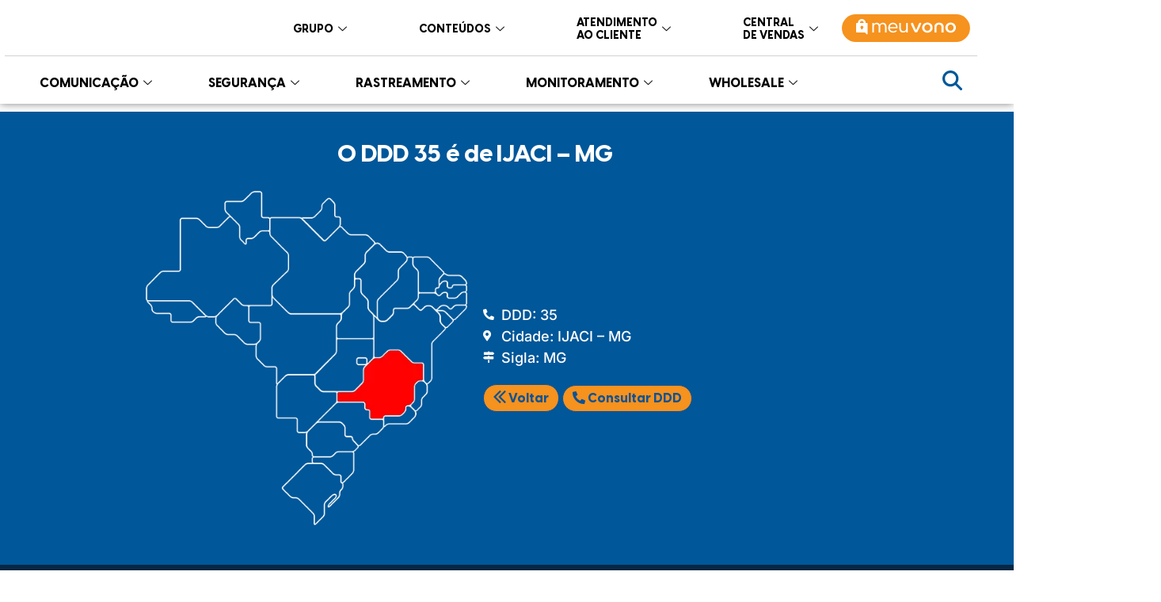

--- FILE ---
content_type: text/html; charset=UTF-8
request_url: https://www.falevono.com.br/ddd/ijaci-mg/
body_size: 682041
content:
<!doctype html>
<html lang="pt-BR">
<head><meta charset="UTF-8"><script>if(navigator.userAgent.match(/MSIE|Internet Explorer/i)||navigator.userAgent.match(/Trident\/7\..*?rv:11/i)){var href=document.location.href;if(!href.match(/[?&]nowprocket/)){if(href.indexOf("?")==-1){if(href.indexOf("#")==-1){document.location.href=href+"?nowprocket=1"}else{document.location.href=href.replace("#","?nowprocket=1#")}}else{if(href.indexOf("#")==-1){document.location.href=href+"&nowprocket=1"}else{document.location.href=href.replace("#","&nowprocket=1#")}}}}</script><script>(()=>{class RocketLazyLoadScripts{constructor(){this.v="2.0.2",this.userEvents=["keydown","keyup","mousedown","mouseup","mousemove","mouseover","mouseenter","mouseout","mouseleave","touchmove","touchstart","touchend","touchcancel","wheel","click","dblclick","input","visibilitychange"],this.attributeEvents=["onblur","onclick","oncontextmenu","ondblclick","onfocus","onmousedown","onmouseenter","onmouseleave","onmousemove","onmouseout","onmouseover","onmouseup","onmousewheel","onscroll","onsubmit"]}async t(){this.i(),this.o(),/iP(ad|hone)/.test(navigator.userAgent)&&this.h(),this.u(),this.l(this),this.m(),this.k(this),this.p(this),this._(),await Promise.all([this.R(),this.L()]),this.lastBreath=Date.now(),this.S(this),this.P(),this.D(),this.O(),this.M(),await this.C(this.delayedScripts.normal),await this.C(this.delayedScripts.defer),await this.C(this.delayedScripts.async),this.T("domReady"),await this.F(),await this.j(),await this.I(),this.T("windowLoad"),await this.A(),window.dispatchEvent(new Event("rocket-allScriptsLoaded")),this.everythingLoaded=!0,this.lastTouchEnd&&await new Promise((t=>setTimeout(t,500-Date.now()+this.lastTouchEnd))),this.H(),this.T("all"),this.U(),this.W()}i(){this.CSPIssue=sessionStorage.getItem("rocketCSPIssue"),document.addEventListener("securitypolicyviolation",(t=>{this.CSPIssue||"script-src-elem"!==t.violatedDirective||"data"!==t.blockedURI||(this.CSPIssue=!0,sessionStorage.setItem("rocketCSPIssue",!0))}),{isRocket:!0})}o(){window.addEventListener("pageshow",(t=>{this.persisted=t.persisted,this.realWindowLoadedFired=!0}),{isRocket:!0}),window.addEventListener("pagehide",(()=>{this.onFirstUserAction=null}),{isRocket:!0})}h(){let t;function e(e){t=e}window.addEventListener("touchstart",e,{isRocket:!0}),window.addEventListener("touchend",(function i(o){Math.abs(o.changedTouches[0].pageX-t.changedTouches[0].pageX)<10&&Math.abs(o.changedTouches[0].pageY-t.changedTouches[0].pageY)<10&&o.timeStamp-t.timeStamp<200&&(o.target.dispatchEvent(new PointerEvent("click",{target:o.target,bubbles:!0,cancelable:!0})),event.preventDefault(),window.removeEventListener("touchstart",e,{isRocket:!0}),window.removeEventListener("touchend",i,{isRocket:!0}))}),{isRocket:!0})}q(t){this.userActionTriggered||("mousemove"!==t.type||this.firstMousemoveIgnored?"keyup"===t.type||"mouseover"===t.type||"mouseout"===t.type||(this.userActionTriggered=!0,this.onFirstUserAction&&this.onFirstUserAction()):this.firstMousemoveIgnored=!0),"click"===t.type&&t.preventDefault(),this.savedUserEvents.length>0&&(t.stopPropagation(),t.stopImmediatePropagation()),"touchstart"===this.lastEvent&&"touchend"===t.type&&(this.lastTouchEnd=Date.now()),"click"===t.type&&(this.lastTouchEnd=0),this.lastEvent=t.type,this.savedUserEvents.push(t)}u(){this.savedUserEvents=[],this.userEventHandler=this.q.bind(this),this.userEvents.forEach((t=>window.addEventListener(t,this.userEventHandler,{passive:!1,isRocket:!0})))}U(){this.userEvents.forEach((t=>window.removeEventListener(t,this.userEventHandler,{passive:!1,isRocket:!0}))),this.savedUserEvents.forEach((t=>{t.target.dispatchEvent(new window[t.constructor.name](t.type,t))}))}m(){this.eventsMutationObserver=new MutationObserver((t=>{const e="return false";for(const i of t){if("attributes"===i.type){const t=i.target.getAttribute(i.attributeName);t&&t!==e&&(i.target.setAttribute("data-rocket-"+i.attributeName,t),i.target.setAttribute(i.attributeName,e))}"childList"===i.type&&i.addedNodes.forEach((t=>{if(t.nodeType===Node.ELEMENT_NODE)for(const i of t.attributes)this.attributeEvents.includes(i.name)&&i.value&&""!==i.value&&(t.setAttribute("data-rocket-"+i.name,i.value),t.setAttribute(i.name,e))}))}})),this.eventsMutationObserver.observe(document,{subtree:!0,childList:!0,attributeFilter:this.attributeEvents})}H(){this.eventsMutationObserver.disconnect(),this.attributeEvents.forEach((t=>{document.querySelectorAll("[data-rocket-"+t+"]").forEach((e=>{e.setAttribute(t,e.getAttribute("data-rocket-"+t)),e.removeAttribute("data-rocket-"+t)}))}))}k(t){Object.defineProperty(HTMLElement.prototype,"onclick",{get(){return this.rocketonclick},set(e){this.rocketonclick=e,this.setAttribute(t.everythingLoaded?"onclick":"data-rocket-onclick","this.rocketonclick(event)")}})}S(t){function e(e,i){let o=e[i];e[i]=null,Object.defineProperty(e,i,{get:()=>o,set(s){t.everythingLoaded?o=s:e["rocket"+i]=o=s}})}e(document,"onreadystatechange"),e(window,"onload"),e(window,"onpageshow");try{Object.defineProperty(document,"readyState",{get:()=>t.rocketReadyState,set(e){t.rocketReadyState=e},configurable:!0}),document.readyState="loading"}catch(t){console.log("WPRocket DJE readyState conflict, bypassing")}}l(t){this.originalAddEventListener=EventTarget.prototype.addEventListener,this.originalRemoveEventListener=EventTarget.prototype.removeEventListener,this.savedEventListeners=[],EventTarget.prototype.addEventListener=function(e,i,o){o&&o.isRocket||!t.B(e,this)&&!t.userEvents.includes(e)||t.B(e,this)&&!t.userActionTriggered||e.startsWith("rocket-")?t.originalAddEventListener.call(this,e,i,o):t.savedEventListeners.push({target:this,remove:!1,type:e,func:i,options:o})},EventTarget.prototype.removeEventListener=function(e,i,o){o&&o.isRocket||!t.B(e,this)&&!t.userEvents.includes(e)||t.B(e,this)&&!t.userActionTriggered||e.startsWith("rocket-")?t.originalRemoveEventListener.call(this,e,i,o):t.savedEventListeners.push({target:this,remove:!0,type:e,func:i,options:o})}}T(t){"all"===t&&(EventTarget.prototype.addEventListener=this.originalAddEventListener,EventTarget.prototype.removeEventListener=this.originalRemoveEventListener),this.savedEventListeners=this.savedEventListeners.filter((e=>{let i=e.type,o=e.target||window;return"domReady"===t&&"DOMContentLoaded"!==i&&"readystatechange"!==i||("windowLoad"===t&&"load"!==i&&"readystatechange"!==i&&"pageshow"!==i||(this.B(i,o)&&(i="rocket-"+i),e.remove?o.removeEventListener(i,e.func,e.options):o.addEventListener(i,e.func,e.options),!1))}))}p(t){let e;function i(e){return t.everythingLoaded?e:e.split(" ").map((t=>"load"===t||t.startsWith("load.")?"rocket-jquery-load":t)).join(" ")}function o(o){function s(e){const s=o.fn[e];o.fn[e]=o.fn.init.prototype[e]=function(){return this[0]===window&&t.userActionTriggered&&("string"==typeof arguments[0]||arguments[0]instanceof String?arguments[0]=i(arguments[0]):"object"==typeof arguments[0]&&Object.keys(arguments[0]).forEach((t=>{const e=arguments[0][t];delete arguments[0][t],arguments[0][i(t)]=e}))),s.apply(this,arguments),this}}if(o&&o.fn&&!t.allJQueries.includes(o)){const e={DOMContentLoaded:[],"rocket-DOMContentLoaded":[]};for(const t in e)document.addEventListener(t,(()=>{e[t].forEach((t=>t()))}),{isRocket:!0});o.fn.ready=o.fn.init.prototype.ready=function(i){function s(){parseInt(o.fn.jquery)>2?setTimeout((()=>i.bind(document)(o))):i.bind(document)(o)}return t.realDomReadyFired?!t.userActionTriggered||t.fauxDomReadyFired?s():e["rocket-DOMContentLoaded"].push(s):e.DOMContentLoaded.push(s),o([])},s("on"),s("one"),s("off"),t.allJQueries.push(o)}e=o}t.allJQueries=[],o(window.jQuery),Object.defineProperty(window,"jQuery",{get:()=>e,set(t){o(t)}})}P(){const t=new Map;document.write=document.writeln=function(e){const i=document.currentScript,o=document.createRange(),s=i.parentElement;let n=t.get(i);void 0===n&&(n=i.nextSibling,t.set(i,n));const a=document.createDocumentFragment();o.setStart(a,0),a.appendChild(o.createContextualFragment(e)),s.insertBefore(a,n)}}async R(){return new Promise((t=>{this.userActionTriggered?t():this.onFirstUserAction=t}))}async L(){return new Promise((t=>{document.addEventListener("DOMContentLoaded",(()=>{this.realDomReadyFired=!0,t()}),{isRocket:!0})}))}async I(){return this.realWindowLoadedFired?Promise.resolve():new Promise((t=>{window.addEventListener("load",t,{isRocket:!0})}))}M(){this.pendingScripts=[];this.scriptsMutationObserver=new MutationObserver((t=>{for(const e of t)e.addedNodes.forEach((t=>{"SCRIPT"!==t.tagName||t.noModule||t.isWPRocket||this.pendingScripts.push({script:t,promise:new Promise((e=>{const i=()=>{const i=this.pendingScripts.findIndex((e=>e.script===t));i>=0&&this.pendingScripts.splice(i,1),e()};t.addEventListener("load",i,{isRocket:!0}),t.addEventListener("error",i,{isRocket:!0}),setTimeout(i,1e3)}))})}))})),this.scriptsMutationObserver.observe(document,{childList:!0,subtree:!0})}async j(){await this.J(),this.pendingScripts.length?(await this.pendingScripts[0].promise,await this.j()):this.scriptsMutationObserver.disconnect()}D(){this.delayedScripts={normal:[],async:[],defer:[]},document.querySelectorAll("script[type$=rocketlazyloadscript]").forEach((t=>{t.hasAttribute("data-rocket-src")?t.hasAttribute("async")&&!1!==t.async?this.delayedScripts.async.push(t):t.hasAttribute("defer")&&!1!==t.defer||"module"===t.getAttribute("data-rocket-type")?this.delayedScripts.defer.push(t):this.delayedScripts.normal.push(t):this.delayedScripts.normal.push(t)}))}async _(){await this.L();let t=[];document.querySelectorAll("script[type$=rocketlazyloadscript][data-rocket-src]").forEach((e=>{let i=e.getAttribute("data-rocket-src");if(i&&!i.startsWith("data:")){i.startsWith("//")&&(i=location.protocol+i);try{const o=new URL(i).origin;o!==location.origin&&t.push({src:o,crossOrigin:e.crossOrigin||"module"===e.getAttribute("data-rocket-type")})}catch(t){}}})),t=[...new Map(t.map((t=>[JSON.stringify(t),t]))).values()],this.N(t,"preconnect")}async $(t){if(await this.G(),!0!==t.noModule||!("noModule"in HTMLScriptElement.prototype))return new Promise((e=>{let i;function o(){(i||t).setAttribute("data-rocket-status","executed"),e()}try{if(navigator.userAgent.includes("Firefox/")||""===navigator.vendor||this.CSPIssue)i=document.createElement("script"),[...t.attributes].forEach((t=>{let e=t.nodeName;"type"!==e&&("data-rocket-type"===e&&(e="type"),"data-rocket-src"===e&&(e="src"),i.setAttribute(e,t.nodeValue))})),t.text&&(i.text=t.text),t.nonce&&(i.nonce=t.nonce),i.hasAttribute("src")?(i.addEventListener("load",o,{isRocket:!0}),i.addEventListener("error",(()=>{i.setAttribute("data-rocket-status","failed-network"),e()}),{isRocket:!0}),setTimeout((()=>{i.isConnected||e()}),1)):(i.text=t.text,o()),i.isWPRocket=!0,t.parentNode.replaceChild(i,t);else{const i=t.getAttribute("data-rocket-type"),s=t.getAttribute("data-rocket-src");i?(t.type=i,t.removeAttribute("data-rocket-type")):t.removeAttribute("type"),t.addEventListener("load",o,{isRocket:!0}),t.addEventListener("error",(i=>{this.CSPIssue&&i.target.src.startsWith("data:")?(console.log("WPRocket: CSP fallback activated"),t.removeAttribute("src"),this.$(t).then(e)):(t.setAttribute("data-rocket-status","failed-network"),e())}),{isRocket:!0}),s?(t.fetchPriority="high",t.removeAttribute("data-rocket-src"),t.src=s):t.src="data:text/javascript;base64,"+window.btoa(unescape(encodeURIComponent(t.text)))}}catch(i){t.setAttribute("data-rocket-status","failed-transform"),e()}}));t.setAttribute("data-rocket-status","skipped")}async C(t){const e=t.shift();return e?(e.isConnected&&await this.$(e),this.C(t)):Promise.resolve()}O(){this.N([...this.delayedScripts.normal,...this.delayedScripts.defer,...this.delayedScripts.async],"preload")}N(t,e){this.trash=this.trash||[];let i=!0;var o=document.createDocumentFragment();t.forEach((t=>{const s=t.getAttribute&&t.getAttribute("data-rocket-src")||t.src;if(s&&!s.startsWith("data:")){const n=document.createElement("link");n.href=s,n.rel=e,"preconnect"!==e&&(n.as="script",n.fetchPriority=i?"high":"low"),t.getAttribute&&"module"===t.getAttribute("data-rocket-type")&&(n.crossOrigin=!0),t.crossOrigin&&(n.crossOrigin=t.crossOrigin),t.integrity&&(n.integrity=t.integrity),t.nonce&&(n.nonce=t.nonce),o.appendChild(n),this.trash.push(n),i=!1}})),document.head.appendChild(o)}W(){this.trash.forEach((t=>t.remove()))}async F(){try{document.readyState="interactive"}catch(t){}this.fauxDomReadyFired=!0;try{await this.G(),document.dispatchEvent(new Event("rocket-readystatechange")),await this.G(),document.rocketonreadystatechange&&document.rocketonreadystatechange(),await this.G(),document.dispatchEvent(new Event("rocket-DOMContentLoaded")),await this.G(),window.dispatchEvent(new Event("rocket-DOMContentLoaded"))}catch(t){console.error(t)}}async A(){try{document.readyState="complete"}catch(t){}try{await this.G(),document.dispatchEvent(new Event("rocket-readystatechange")),await this.G(),document.rocketonreadystatechange&&document.rocketonreadystatechange(),await this.G(),window.dispatchEvent(new Event("rocket-load")),await this.G(),window.rocketonload&&window.rocketonload(),await this.G(),this.allJQueries.forEach((t=>t(window).trigger("rocket-jquery-load"))),await this.G();const t=new Event("rocket-pageshow");t.persisted=this.persisted,window.dispatchEvent(t),await this.G(),window.rocketonpageshow&&window.rocketonpageshow({persisted:this.persisted})}catch(t){console.error(t)}}async G(){Date.now()-this.lastBreath>45&&(await this.J(),this.lastBreath=Date.now())}async J(){return document.hidden?new Promise((t=>setTimeout(t))):new Promise((t=>requestAnimationFrame(t)))}B(t,e){return e===document&&"readystatechange"===t||(e===document&&"DOMContentLoaded"===t||(e===window&&"DOMContentLoaded"===t||(e===window&&"load"===t||e===window&&"pageshow"===t)))}static run(){(new RocketLazyLoadScripts).t()}}RocketLazyLoadScripts.run()})();</script>
	
	<meta name="viewport" content="width=device-width, initial-scale=1">
	<link rel="profile" href="https://gmpg.org/xfn/11">
	<meta name='robots' content='index, follow, max-image-preview:large, max-snippet:-1, max-video-preview:-1' />

	<!-- This site is optimized with the Yoast SEO Premium plugin v21.7 (Yoast SEO v26.6) - https://yoast.com/wordpress/plugins/seo/ -->
	<title>IJACI - MG - Vono</title>
	<link rel="canonical" href="https://www.falevono.com.br/ddd/ijaci-mg/" />
	<meta property="og:locale" content="pt_BR" />
	<meta property="og:type" content="article" />
	<meta property="og:title" content="IJACI - MG" />
	<meta property="og:url" content="https://www.falevono.com.br/ddd/ijaci-mg/" />
	<meta property="og:site_name" content="Vono" />
	<meta property="og:image" content="https://www.falevono.com.br/wp-content/uploads/2023/12/mg.webp" />
	<meta property="og:image:width" content="500" />
	<meta property="og:image:height" content="520" />
	<meta property="og:image:type" content="image/webp" />
	<meta name="twitter:card" content="summary_large_image" />
	<script type="application/ld+json" class="yoast-schema-graph">{"@context":"https://schema.org","@graph":[{"@type":"WebPage","@id":"https://www.falevono.com.br/ddd/ijaci-mg/","url":"https://www.falevono.com.br/ddd/ijaci-mg/","name":"IJACI - MG - Vono","isPartOf":{"@id":"https://www.falevono.com.br/#website"},"primaryImageOfPage":{"@id":"https://www.falevono.com.br/ddd/ijaci-mg/#primaryimage"},"image":{"@id":"https://www.falevono.com.br/ddd/ijaci-mg/#primaryimage"},"thumbnailUrl":"https://www.falevono.com.br/wp-content/uploads/2023/12/mg.webp","datePublished":"2023-12-04T23:17:15+00:00","breadcrumb":{"@id":"https://www.falevono.com.br/ddd/ijaci-mg/#breadcrumb"},"inLanguage":"pt-BR","potentialAction":[{"@type":"ReadAction","target":["https://www.falevono.com.br/ddd/ijaci-mg/"]}]},{"@type":"ImageObject","inLanguage":"pt-BR","@id":"https://www.falevono.com.br/ddd/ijaci-mg/#primaryimage","url":"https://www.falevono.com.br/wp-content/uploads/2023/12/mg.webp","contentUrl":"https://www.falevono.com.br/wp-content/uploads/2023/12/mg.webp","width":500,"height":520},{"@type":"BreadcrumbList","@id":"https://www.falevono.com.br/ddd/ijaci-mg/#breadcrumb","itemListElement":[{"@type":"ListItem","position":1,"name":"Home","item":"https://www.falevono.com.br/"},{"@type":"ListItem","position":2,"name":"IJACI &#8211; MG"}]},{"@type":"WebSite","@id":"https://www.falevono.com.br/#website","url":"https://www.falevono.com.br/","name":"Vono","description":"Sua Operadora VoIP 100% Digital","publisher":{"@id":"https://www.falevono.com.br/#organization"},"potentialAction":[{"@type":"SearchAction","target":{"@type":"EntryPoint","urlTemplate":"https://www.falevono.com.br/?s={search_term_string}"},"query-input":{"@type":"PropertyValueSpecification","valueRequired":true,"valueName":"search_term_string"}}],"inLanguage":"pt-BR"},{"@type":"Organization","@id":"https://www.falevono.com.br/#organization","name":"Fale Vono","url":"https://www.falevono.com.br/","logo":{"@type":"ImageObject","inLanguage":"pt-BR","@id":"https://www.falevono.com.br/#/schema/logo/image/","url":"https://www.falevono.com.br/wp-content/uploads/2023/03/Group-10.png","contentUrl":"https://www.falevono.com.br/wp-content/uploads/2023/03/Group-10.png","width":159,"height":41,"caption":"Fale Vono"},"image":{"@id":"https://www.falevono.com.br/#/schema/logo/image/"}}]}</script>
	<!-- / Yoast SEO Premium plugin. -->


<link rel="alternate" type="application/rss+xml" title="Feed para Vono &raquo;" href="https://www.falevono.com.br/feed/" />
<link rel="alternate" type="application/rss+xml" title="Feed de comentários para Vono &raquo;" href="https://www.falevono.com.br/comments/feed/" />
<link rel="alternate" type="application/rss+xml" title="Feed de comentários para Vono &raquo; IJACI &#8211; MG" href="https://www.falevono.com.br/ddd/ijaci-mg/feed/" />
<link rel="alternate" title="oEmbed (JSON)" type="application/json+oembed" href="https://www.falevono.com.br/wp-json/oembed/1.0/embed?url=https%3A%2F%2Fwww.falevono.com.br%2Fddd%2Fijaci-mg%2F" />
<link rel="alternate" title="oEmbed (XML)" type="text/xml+oembed" href="https://www.falevono.com.br/wp-json/oembed/1.0/embed?url=https%3A%2F%2Fwww.falevono.com.br%2Fddd%2Fijaci-mg%2F&#038;format=xml" />
<style id='wp-img-auto-sizes-contain-inline-css'>
img:is([sizes=auto i],[sizes^="auto," i]){contain-intrinsic-size:3000px 1500px}
/*# sourceURL=wp-img-auto-sizes-contain-inline-css */
</style>
<link rel='stylesheet' id='hello-elementor-theme-style-css' href='https://www.falevono.com.br/wp-content/themes/hello-elementor-new/theme.min.css?ver=3.0.1' media='all' />
<link rel='stylesheet' id='elementor-frontend-css' href='https://www.falevono.com.br/wp-content/uploads/elementor/css/custom-frontend.min.css?ver=1767041948' media='all' />
<link rel='stylesheet' id='eael-general-css' href='https://www.falevono.com.br/wp-content/plugins/essential-addons-for-elementor-lite/assets/front-end/css/view/general.min.css?ver=6.5.4' media='all' />
<link data-minify="1" rel='stylesheet' id='eael-26438-css' href='https://www.falevono.com.br/wp-content/cache/min/1/wp-content/uploads/essential-addons-elementor/eael-26438.css?ver=1767042010' media='all' />
<link data-minify="1" rel='stylesheet' id='eael-26675-css' href='https://www.falevono.com.br/wp-content/cache/min/1/wp-content/uploads/essential-addons-elementor/eael-26675.css?ver=1767042010' media='all' />
<style id='wp-emoji-styles-inline-css'>

	img.wp-smiley, img.emoji {
		display: inline !important;
		border: none !important;
		box-shadow: none !important;
		height: 1em !important;
		width: 1em !important;
		margin: 0 0.07em !important;
		vertical-align: -0.1em !important;
		background: none !important;
		padding: 0 !important;
	}
/*# sourceURL=wp-emoji-styles-inline-css */
</style>
<link rel='stylesheet' id='wp-block-library-css' href='https://www.falevono.com.br/wp-includes/css/dist/block-library/style.min.css?ver=6.9' media='all' />
<style id='classic-theme-styles-inline-css'>
/*! This file is auto-generated */
.wp-block-button__link{color:#fff;background-color:#32373c;border-radius:9999px;box-shadow:none;text-decoration:none;padding:calc(.667em + 2px) calc(1.333em + 2px);font-size:1.125em}.wp-block-file__button{background:#32373c;color:#fff;text-decoration:none}
/*# sourceURL=/wp-includes/css/classic-themes.min.css */
</style>
<style id='global-styles-inline-css'>
:root{--wp--preset--aspect-ratio--square: 1;--wp--preset--aspect-ratio--4-3: 4/3;--wp--preset--aspect-ratio--3-4: 3/4;--wp--preset--aspect-ratio--3-2: 3/2;--wp--preset--aspect-ratio--2-3: 2/3;--wp--preset--aspect-ratio--16-9: 16/9;--wp--preset--aspect-ratio--9-16: 9/16;--wp--preset--color--black: #000000;--wp--preset--color--cyan-bluish-gray: #abb8c3;--wp--preset--color--white: #ffffff;--wp--preset--color--pale-pink: #f78da7;--wp--preset--color--vivid-red: #cf2e2e;--wp--preset--color--luminous-vivid-orange: #ff6900;--wp--preset--color--luminous-vivid-amber: #fcb900;--wp--preset--color--light-green-cyan: #7bdcb5;--wp--preset--color--vivid-green-cyan: #00d084;--wp--preset--color--pale-cyan-blue: #8ed1fc;--wp--preset--color--vivid-cyan-blue: #0693e3;--wp--preset--color--vivid-purple: #9b51e0;--wp--preset--gradient--vivid-cyan-blue-to-vivid-purple: linear-gradient(135deg,rgb(6,147,227) 0%,rgb(155,81,224) 100%);--wp--preset--gradient--light-green-cyan-to-vivid-green-cyan: linear-gradient(135deg,rgb(122,220,180) 0%,rgb(0,208,130) 100%);--wp--preset--gradient--luminous-vivid-amber-to-luminous-vivid-orange: linear-gradient(135deg,rgb(252,185,0) 0%,rgb(255,105,0) 100%);--wp--preset--gradient--luminous-vivid-orange-to-vivid-red: linear-gradient(135deg,rgb(255,105,0) 0%,rgb(207,46,46) 100%);--wp--preset--gradient--very-light-gray-to-cyan-bluish-gray: linear-gradient(135deg,rgb(238,238,238) 0%,rgb(169,184,195) 100%);--wp--preset--gradient--cool-to-warm-spectrum: linear-gradient(135deg,rgb(74,234,220) 0%,rgb(151,120,209) 20%,rgb(207,42,186) 40%,rgb(238,44,130) 60%,rgb(251,105,98) 80%,rgb(254,248,76) 100%);--wp--preset--gradient--blush-light-purple: linear-gradient(135deg,rgb(255,206,236) 0%,rgb(152,150,240) 100%);--wp--preset--gradient--blush-bordeaux: linear-gradient(135deg,rgb(254,205,165) 0%,rgb(254,45,45) 50%,rgb(107,0,62) 100%);--wp--preset--gradient--luminous-dusk: linear-gradient(135deg,rgb(255,203,112) 0%,rgb(199,81,192) 50%,rgb(65,88,208) 100%);--wp--preset--gradient--pale-ocean: linear-gradient(135deg,rgb(255,245,203) 0%,rgb(182,227,212) 50%,rgb(51,167,181) 100%);--wp--preset--gradient--electric-grass: linear-gradient(135deg,rgb(202,248,128) 0%,rgb(113,206,126) 100%);--wp--preset--gradient--midnight: linear-gradient(135deg,rgb(2,3,129) 0%,rgb(40,116,252) 100%);--wp--preset--font-size--small: 13px;--wp--preset--font-size--medium: 20px;--wp--preset--font-size--large: 36px;--wp--preset--font-size--x-large: 42px;--wp--preset--spacing--20: 0.44rem;--wp--preset--spacing--30: 0.67rem;--wp--preset--spacing--40: 1rem;--wp--preset--spacing--50: 1.5rem;--wp--preset--spacing--60: 2.25rem;--wp--preset--spacing--70: 3.38rem;--wp--preset--spacing--80: 5.06rem;--wp--preset--shadow--natural: 6px 6px 9px rgba(0, 0, 0, 0.2);--wp--preset--shadow--deep: 12px 12px 50px rgba(0, 0, 0, 0.4);--wp--preset--shadow--sharp: 6px 6px 0px rgba(0, 0, 0, 0.2);--wp--preset--shadow--outlined: 6px 6px 0px -3px rgb(255, 255, 255), 6px 6px rgb(0, 0, 0);--wp--preset--shadow--crisp: 6px 6px 0px rgb(0, 0, 0);}:where(.is-layout-flex){gap: 0.5em;}:where(.is-layout-grid){gap: 0.5em;}body .is-layout-flex{display: flex;}.is-layout-flex{flex-wrap: wrap;align-items: center;}.is-layout-flex > :is(*, div){margin: 0;}body .is-layout-grid{display: grid;}.is-layout-grid > :is(*, div){margin: 0;}:where(.wp-block-columns.is-layout-flex){gap: 2em;}:where(.wp-block-columns.is-layout-grid){gap: 2em;}:where(.wp-block-post-template.is-layout-flex){gap: 1.25em;}:where(.wp-block-post-template.is-layout-grid){gap: 1.25em;}.has-black-color{color: var(--wp--preset--color--black) !important;}.has-cyan-bluish-gray-color{color: var(--wp--preset--color--cyan-bluish-gray) !important;}.has-white-color{color: var(--wp--preset--color--white) !important;}.has-pale-pink-color{color: var(--wp--preset--color--pale-pink) !important;}.has-vivid-red-color{color: var(--wp--preset--color--vivid-red) !important;}.has-luminous-vivid-orange-color{color: var(--wp--preset--color--luminous-vivid-orange) !important;}.has-luminous-vivid-amber-color{color: var(--wp--preset--color--luminous-vivid-amber) !important;}.has-light-green-cyan-color{color: var(--wp--preset--color--light-green-cyan) !important;}.has-vivid-green-cyan-color{color: var(--wp--preset--color--vivid-green-cyan) !important;}.has-pale-cyan-blue-color{color: var(--wp--preset--color--pale-cyan-blue) !important;}.has-vivid-cyan-blue-color{color: var(--wp--preset--color--vivid-cyan-blue) !important;}.has-vivid-purple-color{color: var(--wp--preset--color--vivid-purple) !important;}.has-black-background-color{background-color: var(--wp--preset--color--black) !important;}.has-cyan-bluish-gray-background-color{background-color: var(--wp--preset--color--cyan-bluish-gray) !important;}.has-white-background-color{background-color: var(--wp--preset--color--white) !important;}.has-pale-pink-background-color{background-color: var(--wp--preset--color--pale-pink) !important;}.has-vivid-red-background-color{background-color: var(--wp--preset--color--vivid-red) !important;}.has-luminous-vivid-orange-background-color{background-color: var(--wp--preset--color--luminous-vivid-orange) !important;}.has-luminous-vivid-amber-background-color{background-color: var(--wp--preset--color--luminous-vivid-amber) !important;}.has-light-green-cyan-background-color{background-color: var(--wp--preset--color--light-green-cyan) !important;}.has-vivid-green-cyan-background-color{background-color: var(--wp--preset--color--vivid-green-cyan) !important;}.has-pale-cyan-blue-background-color{background-color: var(--wp--preset--color--pale-cyan-blue) !important;}.has-vivid-cyan-blue-background-color{background-color: var(--wp--preset--color--vivid-cyan-blue) !important;}.has-vivid-purple-background-color{background-color: var(--wp--preset--color--vivid-purple) !important;}.has-black-border-color{border-color: var(--wp--preset--color--black) !important;}.has-cyan-bluish-gray-border-color{border-color: var(--wp--preset--color--cyan-bluish-gray) !important;}.has-white-border-color{border-color: var(--wp--preset--color--white) !important;}.has-pale-pink-border-color{border-color: var(--wp--preset--color--pale-pink) !important;}.has-vivid-red-border-color{border-color: var(--wp--preset--color--vivid-red) !important;}.has-luminous-vivid-orange-border-color{border-color: var(--wp--preset--color--luminous-vivid-orange) !important;}.has-luminous-vivid-amber-border-color{border-color: var(--wp--preset--color--luminous-vivid-amber) !important;}.has-light-green-cyan-border-color{border-color: var(--wp--preset--color--light-green-cyan) !important;}.has-vivid-green-cyan-border-color{border-color: var(--wp--preset--color--vivid-green-cyan) !important;}.has-pale-cyan-blue-border-color{border-color: var(--wp--preset--color--pale-cyan-blue) !important;}.has-vivid-cyan-blue-border-color{border-color: var(--wp--preset--color--vivid-cyan-blue) !important;}.has-vivid-purple-border-color{border-color: var(--wp--preset--color--vivid-purple) !important;}.has-vivid-cyan-blue-to-vivid-purple-gradient-background{background: var(--wp--preset--gradient--vivid-cyan-blue-to-vivid-purple) !important;}.has-light-green-cyan-to-vivid-green-cyan-gradient-background{background: var(--wp--preset--gradient--light-green-cyan-to-vivid-green-cyan) !important;}.has-luminous-vivid-amber-to-luminous-vivid-orange-gradient-background{background: var(--wp--preset--gradient--luminous-vivid-amber-to-luminous-vivid-orange) !important;}.has-luminous-vivid-orange-to-vivid-red-gradient-background{background: var(--wp--preset--gradient--luminous-vivid-orange-to-vivid-red) !important;}.has-very-light-gray-to-cyan-bluish-gray-gradient-background{background: var(--wp--preset--gradient--very-light-gray-to-cyan-bluish-gray) !important;}.has-cool-to-warm-spectrum-gradient-background{background: var(--wp--preset--gradient--cool-to-warm-spectrum) !important;}.has-blush-light-purple-gradient-background{background: var(--wp--preset--gradient--blush-light-purple) !important;}.has-blush-bordeaux-gradient-background{background: var(--wp--preset--gradient--blush-bordeaux) !important;}.has-luminous-dusk-gradient-background{background: var(--wp--preset--gradient--luminous-dusk) !important;}.has-pale-ocean-gradient-background{background: var(--wp--preset--gradient--pale-ocean) !important;}.has-electric-grass-gradient-background{background: var(--wp--preset--gradient--electric-grass) !important;}.has-midnight-gradient-background{background: var(--wp--preset--gradient--midnight) !important;}.has-small-font-size{font-size: var(--wp--preset--font-size--small) !important;}.has-medium-font-size{font-size: var(--wp--preset--font-size--medium) !important;}.has-large-font-size{font-size: var(--wp--preset--font-size--large) !important;}.has-x-large-font-size{font-size: var(--wp--preset--font-size--x-large) !important;}
:where(.wp-block-post-template.is-layout-flex){gap: 1.25em;}:where(.wp-block-post-template.is-layout-grid){gap: 1.25em;}
:where(.wp-block-term-template.is-layout-flex){gap: 1.25em;}:where(.wp-block-term-template.is-layout-grid){gap: 1.25em;}
:where(.wp-block-columns.is-layout-flex){gap: 2em;}:where(.wp-block-columns.is-layout-grid){gap: 2em;}
:root :where(.wp-block-pullquote){font-size: 1.5em;line-height: 1.6;}
/*# sourceURL=global-styles-inline-css */
</style>
<link data-minify="1" rel='stylesheet' id='uaf_client_css-css' href='https://www.falevono.com.br/wp-content/cache/min/1/wp-content/uploads/useanyfont/uaf.css?ver=1767042011' media='all' />
<link rel='stylesheet' id='hello-elementor-css' href='https://www.falevono.com.br/wp-content/themes/hello-elementor-new/style.min.css?ver=3.0.1' media='all' />
<link rel='stylesheet' id='hello-elementor-header-footer-css' href='https://www.falevono.com.br/wp-content/themes/hello-elementor-new/header-footer.min.css?ver=3.0.1' media='all' />
<link rel='stylesheet' id='elementor-post-6-css' href='https://www.falevono.com.br/wp-content/uploads/elementor/css/post-6.css?ver=1767041948' media='all' />
<link data-minify="1" rel='stylesheet' id='elementor-icons-css' href='https://www.falevono.com.br/wp-content/cache/min/1/wp-content/plugins/elementor/assets/lib/eicons/css/elementor-icons.min.css?ver=1767042011' media='all' />
<style id='elementor-icons-inline-css'>

		.elementor-add-new-section .elementor-add-templately-promo-button{
            background-color: #5d4fff !important;
            background-image: var(--wpr-bg-abf6c52b-639b-46ab-a75c-9140e2af1948);
            background-repeat: no-repeat;
            background-position: center center;
            position: relative;
        }
        
		.elementor-add-new-section .elementor-add-templately-promo-button > i{
            height: 12px;
        }
        
        body .elementor-add-new-section .elementor-add-section-area-button {
            margin-left: 0;
        }

		.elementor-add-new-section .elementor-add-templately-promo-button{
            background-color: #5d4fff !important;
            background-image: var(--wpr-bg-abf6c52b-639b-46ab-a75c-9140e2af1948);
            background-repeat: no-repeat;
            background-position: center center;
            position: relative;
        }
        
		.elementor-add-new-section .elementor-add-templately-promo-button > i{
            height: 12px;
        }
        
        body .elementor-add-new-section .elementor-add-section-area-button {
            margin-left: 0;
        }

		.elementor-add-new-section .elementor-add-templately-promo-button{
            background-color: #5d4fff !important;
            background-image: var(--wpr-bg-abf6c52b-639b-46ab-a75c-9140e2af1948);
            background-repeat: no-repeat;
            background-position: center center;
            position: relative;
        }
        
		.elementor-add-new-section .elementor-add-templately-promo-button > i{
            height: 12px;
        }
        
        body .elementor-add-new-section .elementor-add-section-area-button {
            margin-left: 0;
        }

		.elementor-add-new-section .elementor-add-templately-promo-button{
            background-color: #5d4fff !important;
            background-image: var(--wpr-bg-abf6c52b-639b-46ab-a75c-9140e2af1948);
            background-repeat: no-repeat;
            background-position: center center;
            position: relative;
        }
        
		.elementor-add-new-section .elementor-add-templately-promo-button > i{
            height: 12px;
        }
        
        body .elementor-add-new-section .elementor-add-section-area-button {
            margin-left: 0;
        }
/*# sourceURL=elementor-icons-inline-css */
</style>
<link rel='stylesheet' id='elementor-pro-css' href='https://www.falevono.com.br/wp-content/uploads/elementor/css/custom-pro-frontend.min.css?ver=1767041948' media='all' />
<link data-minify="1" rel='stylesheet' id='font-awesome-5-all-css' href='https://www.falevono.com.br/wp-content/cache/min/1/wp-content/plugins/elementor/assets/lib/font-awesome/css/all.min.css?ver=1767042011' media='all' />
<link rel='stylesheet' id='font-awesome-4-shim-css' href='https://www.falevono.com.br/wp-content/plugins/elementor/assets/lib/font-awesome/css/v4-shims.min.css?ver=3.34.0' media='all' />
<link data-minify="1" rel='stylesheet' id='she-header-style-css' href='https://www.falevono.com.br/wp-content/cache/min/1/wp-content/plugins/sticky-header-effects-for-elementor/assets/css/she-header-style.css?ver=1767042011' media='all' />
<link rel='stylesheet' id='elementor-post-26438-css' href='https://www.falevono.com.br/wp-content/cache/background-css/1/www.falevono.com.br/wp-content/uploads/elementor/css/post-26438.css?ver=1767041949&wpr_t=1767887288' media='all' />
<link rel='stylesheet' id='elementor-post-26675-css' href='https://www.falevono.com.br/wp-content/cache/background-css/1/www.falevono.com.br/wp-content/uploads/elementor/css/post-26675.css?ver=1767041950&wpr_t=1767887288' media='all' />
<link rel='stylesheet' id='elementor-post-9364-css' href='https://www.falevono.com.br/wp-content/uploads/elementor/css/post-9364.css?ver=1767041950' media='all' />
<link data-minify="1" rel='stylesheet' id='ekit-widget-styles-css' href='https://www.falevono.com.br/wp-content/cache/background-css/1/www.falevono.com.br/wp-content/cache/min/1/wp-content/plugins/elementskit-lite/widgets/init/assets/css/widget-styles.css?ver=1767042011&wpr_t=1767887288' media='all' />
<link data-minify="1" rel='stylesheet' id='ekit-widget-styles-pro-css' href='https://www.falevono.com.br/wp-content/cache/min/1/wp-content/plugins/elementskit/widgets/init/assets/css/widget-styles-pro.css?ver=1767042011' media='all' />
<link data-minify="1" rel='stylesheet' id='ekit-responsive-css' href='https://www.falevono.com.br/wp-content/cache/min/1/wp-content/plugins/elementskit-lite/widgets/init/assets/css/responsive.css?ver=1767042011' media='all' />
<style id='rocket-lazyload-inline-css'>
.rll-youtube-player{position:relative;padding-bottom:56.23%;height:0;overflow:hidden;max-width:100%;}.rll-youtube-player:focus-within{outline: 2px solid currentColor;outline-offset: 5px;}.rll-youtube-player iframe{position:absolute;top:0;left:0;width:100%;height:100%;z-index:100;background:0 0}.rll-youtube-player img{bottom:0;display:block;left:0;margin:auto;max-width:100%;width:100%;position:absolute;right:0;top:0;border:none;height:auto;-webkit-transition:.4s all;-moz-transition:.4s all;transition:.4s all}.rll-youtube-player img:hover{-webkit-filter:brightness(75%)}.rll-youtube-player .play{height:100%;width:100%;left:0;top:0;position:absolute;background:var(--wpr-bg-82e3b61c-b2e7-47c6-ae58-1b3407e440e7) no-repeat center;background-color: transparent !important;cursor:pointer;border:none;}
/*# sourceURL=rocket-lazyload-inline-css */
</style>
<link data-minify="1" rel='stylesheet' id='elementor-gf-local-inter-css' href='https://www.falevono.com.br/wp-content/cache/min/1/wp-content/uploads/elementor/google-fonts/css/inter.css?ver=1767042011' media='all' />
<link data-minify="1" rel='stylesheet' id='elementor-gf-local-roboto-css' href='https://www.falevono.com.br/wp-content/cache/min/1/wp-content/uploads/elementor/google-fonts/css/roboto.css?ver=1767042011' media='all' />
<link data-minify="1" rel='stylesheet' id='elementor-icons-ekiticons-css' href='https://www.falevono.com.br/wp-content/cache/min/1/wp-content/plugins/elementskit-lite/modules/elementskit-icon-pack/assets/css/ekiticons.css?ver=1767042011' media='all' />
<link rel='stylesheet' id='elementor-icons-shared-0-css' href='https://www.falevono.com.br/wp-content/plugins/elementor/assets/lib/font-awesome/css/fontawesome.min.css?ver=5.15.3' media='all' />
<link data-minify="1" rel='stylesheet' id='elementor-icons-fa-brands-css' href='https://www.falevono.com.br/wp-content/cache/min/1/wp-content/plugins/elementor/assets/lib/font-awesome/css/brands.min.css?ver=1767042011' media='all' />
<link data-minify="1" rel='stylesheet' id='elementor-icons-fa-solid-css' href='https://www.falevono.com.br/wp-content/cache/min/1/wp-content/plugins/elementor/assets/lib/font-awesome/css/solid.min.css?ver=1767042011' media='all' />
<link data-minify="1" rel='stylesheet' id='elementor-icons-fa-regular-css' href='https://www.falevono.com.br/wp-content/cache/min/1/wp-content/plugins/elementor/assets/lib/font-awesome/css/regular.min.css?ver=1767042011' media='all' />
<script type="rocketlazyloadscript" data-rocket-src="https://www.falevono.com.br/wp-includes/js/jquery/jquery.min.js?ver=3.7.1" id="jquery-core-js"></script>
<script type="rocketlazyloadscript" data-rocket-src="https://www.falevono.com.br/wp-includes/js/jquery/jquery-migrate.min.js?ver=3.4.1" id="jquery-migrate-js"></script>
<script type="rocketlazyloadscript" data-rocket-src="https://www.falevono.com.br/wp-content/plugins/elementor/assets/lib/font-awesome/js/v4-shims.min.js?ver=3.34.0" id="font-awesome-4-shim-js" data-rocket-defer defer></script>
<script type="rocketlazyloadscript" data-minify="1" data-rocket-src="https://www.falevono.com.br/wp-content/cache/min/1/wp-content/plugins/sticky-header-effects-for-elementor/assets/js/she-header.js?ver=1767042011" id="she-header-js" data-rocket-defer defer></script>
<link rel="https://api.w.org/" href="https://www.falevono.com.br/wp-json/" /><link rel="alternate" title="JSON" type="application/json" href="https://www.falevono.com.br/wp-json/wp/v2/ddd/17983" /><link rel="EditURI" type="application/rsd+xml" title="RSD" href="https://www.falevono.com.br/xmlrpc.php?rsd" />
<meta name="generator" content="WordPress 6.9" />
<link rel='shortlink' href='https://www.falevono.com.br/?p=17983' />
<meta name="generator" content="Elementor 3.34.0; features: additional_custom_breakpoints; settings: css_print_method-external, google_font-enabled, font_display-auto">
<!-- Google Tag Manager -->
<script type="rocketlazyloadscript">(function(w,d,s,l,i){w[l]=w[l]||[];w[l].push({'gtm.start':
new Date().getTime(),event:'gtm.js'});var f=d.getElementsByTagName(s)[0],
j=d.createElement(s),dl=l!='dataLayer'?'&l='+l:'';j.async=true;j.src=
'https://www.googletagmanager.com/gtm.js?id='+i+dl;f.parentNode.insertBefore(j,f);
})(window,document,'script','dataLayer','GTM-KP5DDTH');</script>
<!-- End Google Tag Manager -->

<script type="rocketlazyloadscript" data-minify="1" data-rocket-type="text/javascript" async data-rocket-src="https://www.falevono.com.br/wp-content/cache/min/1/js/loader-scripts/0e80c16d-a547-47de-baaa-7ca59aeeaf8d-loader.js?ver=1767042011"></script>

<script type="rocketlazyloadscript" data-rocket-type="text/javascript">var elementskit_module_parallax_url = "https://www.falevono.com.br/wp-content/plugins/elementskit/modules/parallax/";</script>			<style>
				.e-con.e-parent:nth-of-type(n+4):not(.e-lazyloaded):not(.e-no-lazyload),
				.e-con.e-parent:nth-of-type(n+4):not(.e-lazyloaded):not(.e-no-lazyload) * {
					background-image: none !important;
				}
				@media screen and (max-height: 1024px) {
					.e-con.e-parent:nth-of-type(n+3):not(.e-lazyloaded):not(.e-no-lazyload),
					.e-con.e-parent:nth-of-type(n+3):not(.e-lazyloaded):not(.e-no-lazyload) * {
						background-image: none !important;
					}
				}
				@media screen and (max-height: 640px) {
					.e-con.e-parent:nth-of-type(n+2):not(.e-lazyloaded):not(.e-no-lazyload),
					.e-con.e-parent:nth-of-type(n+2):not(.e-lazyloaded):not(.e-no-lazyload) * {
						background-image: none !important;
					}
				}
			</style>
			<meta name="generator" content="Powered by Slider Revolution 6.5.9 - responsive, Mobile-Friendly Slider Plugin for WordPress with comfortable drag and drop interface." />
<link rel="icon" href="https://www.falevono.com.br/wp-content/uploads/2025/05/Favicon_Fale-Vono1.png" sizes="32x32" />
<link rel="icon" href="https://www.falevono.com.br/wp-content/uploads/2025/05/Favicon_Fale-Vono1.png" sizes="192x192" />
<link rel="apple-touch-icon" href="https://www.falevono.com.br/wp-content/uploads/2025/05/Favicon_Fale-Vono1.png" />
<meta name="msapplication-TileImage" content="https://www.falevono.com.br/wp-content/uploads/2025/05/Favicon_Fale-Vono1.png" />
<script type="rocketlazyloadscript" data-rocket-type="text/javascript">function setREVStartSize(e){
			//window.requestAnimationFrame(function() {				 
				window.RSIW = window.RSIW===undefined ? window.innerWidth : window.RSIW;	
				window.RSIH = window.RSIH===undefined ? window.innerHeight : window.RSIH;	
				try {								
					var pw = document.getElementById(e.c).parentNode.offsetWidth,
						newh;
					pw = pw===0 || isNaN(pw) ? window.RSIW : pw;
					e.tabw = e.tabw===undefined ? 0 : parseInt(e.tabw);
					e.thumbw = e.thumbw===undefined ? 0 : parseInt(e.thumbw);
					e.tabh = e.tabh===undefined ? 0 : parseInt(e.tabh);
					e.thumbh = e.thumbh===undefined ? 0 : parseInt(e.thumbh);
					e.tabhide = e.tabhide===undefined ? 0 : parseInt(e.tabhide);
					e.thumbhide = e.thumbhide===undefined ? 0 : parseInt(e.thumbhide);
					e.mh = e.mh===undefined || e.mh=="" || e.mh==="auto" ? 0 : parseInt(e.mh,0);		
					if(e.layout==="fullscreen" || e.l==="fullscreen") 						
						newh = Math.max(e.mh,window.RSIH);					
					else{					
						e.gw = Array.isArray(e.gw) ? e.gw : [e.gw];
						for (var i in e.rl) if (e.gw[i]===undefined || e.gw[i]===0) e.gw[i] = e.gw[i-1];					
						e.gh = e.el===undefined || e.el==="" || (Array.isArray(e.el) && e.el.length==0)? e.gh : e.el;
						e.gh = Array.isArray(e.gh) ? e.gh : [e.gh];
						for (var i in e.rl) if (e.gh[i]===undefined || e.gh[i]===0) e.gh[i] = e.gh[i-1];
											
						var nl = new Array(e.rl.length),
							ix = 0,						
							sl;					
						e.tabw = e.tabhide>=pw ? 0 : e.tabw;
						e.thumbw = e.thumbhide>=pw ? 0 : e.thumbw;
						e.tabh = e.tabhide>=pw ? 0 : e.tabh;
						e.thumbh = e.thumbhide>=pw ? 0 : e.thumbh;					
						for (var i in e.rl) nl[i] = e.rl[i]<window.RSIW ? 0 : e.rl[i];
						sl = nl[0];									
						for (var i in nl) if (sl>nl[i] && nl[i]>0) { sl = nl[i]; ix=i;}															
						var m = pw>(e.gw[ix]+e.tabw+e.thumbw) ? 1 : (pw-(e.tabw+e.thumbw)) / (e.gw[ix]);					
						newh =  (e.gh[ix] * m) + (e.tabh + e.thumbh);
					}
					var el = document.getElementById(e.c);
					if (el!==null && el) el.style.height = newh+"px";					
					el = document.getElementById(e.c+"_wrapper");
					if (el!==null && el) {
						el.style.height = newh+"px";
						el.style.display = "block";
					}
				} catch(e){
					console.log("Failure at Presize of Slider:" + e)
				}					   
			//});
		  };</script>
		<style id="wp-custom-css">
			.textoanimado{
    display: inline-block;
    animation: carrossel 10s linear infinite;
}
@keyframes carrossel{
    0%{
        transform: translatex(0);
    }
    100%{
        transform: translatex(-900px);
    }
}

.textoanimado2{
    white-space: nowrap;
}		</style>
		<noscript><style id="rocket-lazyload-nojs-css">.rll-youtube-player, [data-lazy-src]{display:none !important;}</style></noscript><!-- Google Tag Manager -->
<script type="rocketlazyloadscript">(function(w,d,s,l,i){w[l]=w[l]||[];w[l].push({'gtm.start':
new Date().getTime(),event:'gtm.js'});var f=d.getElementsByTagName(s)[0],
j=d.createElement(s),dl=l!='dataLayer'?'&l='+l:'';j.async=true;j.src=
'https://www.googletagmanager.com/gtm.js?id='+i+dl;f.parentNode.insertBefore(j,f);
})(window,document,'script','dataLayer','GTM-P67M7WKT');</script>
<!-- End Google Tag Manager -->

<style id="wpr-lazyload-bg-container"></style><style id="wpr-lazyload-bg-exclusion"></style>
<noscript>
<style id="wpr-lazyload-bg-nostyle">#arrow #white .elementor-icon-box-wrapper::after{--wpr-bg-696524bb-55f0-4555-a59e-1b81284b80d3: url('https://www.falevono.com.br/wp-content/uploads/2025/04/arrow-white.svg');}#arrow #white .elementor-icon-box-wrapper::after{--wpr-bg-f82f290e-7f67-4b5d-a874-f7abbdd3e24c: url('https://www.falevono.com.br/wp-content/uploads/2025/04/arrow-white.svg');}#arrow .elementor-icon-box-wrapper::after{--wpr-bg-249e8044-fa01-464b-8d46-b6cfa4207a45: url('https://www.falevono.com.br/wp-content/uploads/2025/04/Group.svg');}#arrow .elementor-icon-box-wrapper::after{--wpr-bg-13cb0c21-19d3-4ded-92f4-1bea8a5940b4: url('https://www.falevono.com.br/wp-content/uploads/2025/04/Group.svg');}.grupo .ekit-menu-nav-link::before{--wpr-bg-33c4294a-eacf-4175-9766-8b91fd9d51e4: url('https://www.falevono.com.br/wp-content/uploads/header/menu_grupo.svg');}.conteudo .ekit-menu-nav-link::before{--wpr-bg-e83b2fcf-1640-4a31-b306-6880ba138ec9: url('https://www.falevono.com.br/wp-content/uploads/header/menu_conteudo.svg');}.vendas .ekit-menu-nav-link::before{--wpr-bg-bb4c1815-4b13-494e-9ec9-1bc9676a59c2: url('https://www.falevono.com.br/wp-content/uploads/header/menu_atendimento.svg');}.cliente .ekit-menu-nav-link::before{--wpr-bg-58ae999e-56e7-4785-95c0-f5fd467119a0: url('https://www.falevono.com.br/wp-content/uploads/header/menu_vendas.svg');}.comunicacao .ekit-menu-nav-link::before{--wpr-bg-5958e515-229e-4c82-a14c-539f7e1ea433: url('https://www.falevono.com.br/wp-content/uploads/header/comunicacao.svg');}.seguranca .ekit-menu-nav-link::before{--wpr-bg-dd6cfbd5-21b7-4c01-86ea-ebaf98e47c24: url('https://www.falevono.com.br/wp-content/uploads/header/seguranca.svg');}.rastreamento .ekit-menu-nav-link::before{--wpr-bg-cdcc6b39-bc32-4259-bc4b-b0d7b822844e: url('https://www.falevono.com.br/wp-content/uploads/header/rastreamento.svg');}.monitoramento .ekit-menu-nav-link::before{--wpr-bg-017130e8-6cf0-4110-a3aa-9ebec7708ea7: url('https://www.falevono.com.br/wp-content/uploads/header/monitora.webp');}.wholesale .ekit-menu-nav-link::before{--wpr-bg-95cdf869-e29c-4e07-a52f-df362626a983: url('https://www.falevono.com.br/wp-content/uploads/header/wholesale.svg');}.seguros .ekit-menu-nav-link::before{--wpr-bg-9f47947d-e618-4571-b2af-7f3a30051045: url('https://www.falevono.com.br/wp-content/uploads/header/seguros.svg');}.todos .ekit-menu-nav-link::before{--wpr-bg-0194b9f1-9749-4224-81c3-9902beadf21d: url('https://www.falevono.com.br/wp-content/uploads/header/todos.svg');}#footer .elementor-icon-box-wrapper::after{--wpr-bg-39dd4b61-7220-48c8-9b25-0d4f2f4b09fc: url('https://www.falevono.com.br/wp-content/uploads/2025/04/Footer_Seta_Frente-1.svg');}.elementor-26675 .elementor-element.elementor-element-4b72ba1:not(.elementor-motion-effects-element-type-background), .elementor-26675 .elementor-element.elementor-element-4b72ba1 > .elementor-motion-effects-container > .elementor-motion-effects-layer{--wpr-bg-b2a90332-f555-40fd-ac9a-3701d6ef3938: url('https://www.falevono.com.br/wp-content/uploads/2025/04/Footer_Background.png');}table.dataTable thead .dt-orderable-asc,table.dataTable thead .dt-orderable-desc{--wpr-bg-79ed14ff-0340-41c1-8a97-cc212bdae68c: url('https://www.falevono.com.br/wp-content/plugins/elementskit-lite/widgets/init/assets/img/arrow.png');}table.dataTable thead .dt-ordering-asc{--wpr-bg-ab6d1f2b-6f9a-4eb4-8e8c-cb1099f343cd: url('https://www.falevono.com.br/wp-content/plugins/elementskit-lite/widgets/init/assets/img/sort_asc.png');}table.dataTable thead .dt-ordering-desc{--wpr-bg-07f7f183-263d-44f1-b308-5ec48a3609a2: url('https://www.falevono.com.br/wp-content/plugins/elementskit-lite/widgets/init/assets/img/sort_desc.png');}table.dataTable thead .dt-ordering-asc-disabled{--wpr-bg-c5d5da81-fabf-44f8-9266-67ab508929d3: url('https://www.falevono.com.br/wp-content/plugins/elementskit-lite/widgets/init/assets/img/sort_asc_disabled.png');}.elementor-27240 .elementor-element.elementor-element-6d2fcbed:not(.elementor-motion-effects-element-type-background) > .elementor-widget-wrap, .elementor-27240 .elementor-element.elementor-element-6d2fcbed > .elementor-widget-wrap > .elementor-motion-effects-container > .elementor-motion-effects-layer{--wpr-bg-642bee34-fba6-4c73-84c4-b2c6b2a25a1e: url('https://www.falevono.com.br/wp-content/uploads/2025/05/conheca-solucoes.png');}.elementor-27240 .elementor-element.elementor-element-2cbe087e:not(.elementor-motion-effects-element-type-background) > .elementor-widget-wrap, .elementor-27240 .elementor-element.elementor-element-2cbe087e > .elementor-widget-wrap > .elementor-motion-effects-container > .elementor-motion-effects-layer{--wpr-bg-c3795068-f592-4c54-bf27-bf8130064067: url('https://www.falevono.com.br/wp-content/uploads/2025/05/Rastreamento-Veicular-MEGA.webp');}.elementor-27240 .elementor-element.elementor-element-751f241d:not(.elementor-motion-effects-element-type-background) > .elementor-widget-wrap, .elementor-27240 .elementor-element.elementor-element-751f241d > .elementor-widget-wrap > .elementor-motion-effects-container > .elementor-motion-effects-layer{--wpr-bg-80e407e5-3956-4c36-b809-a93ca26f77a1: url('https://www.falevono.com.br/wp-content/uploads/2025/05/Rastreamento-Veicular-MEGA.webp');}.elementor-27240 .elementor-element.elementor-element-32710c79:not(.elementor-motion-effects-element-type-background) > .elementor-widget-wrap, .elementor-27240 .elementor-element.elementor-element-32710c79 > .elementor-widget-wrap > .elementor-motion-effects-container > .elementor-motion-effects-layer{--wpr-bg-ad6ab5b7-58a8-46cd-8d2b-f1d75ba9c1f9: url('https://www.falevono.com.br/wp-content/uploads/2025/05/Gestao-de-Frotas-MEGA.webp');}rs-dotted.twoxtwo{--wpr-bg-3ee5af3e-8645-4c05-a8bf-b8bcf1289306: url('https://www.falevono.com.br/wp-content/plugins/revslider/public/assets/assets/gridtile.png');}rs-dotted.twoxtwowhite{--wpr-bg-6f80bff1-6ec3-4442-83fe-6801cab773d7: url('https://www.falevono.com.br/wp-content/plugins/revslider/public/assets/assets/gridtile_white.png');}rs-dotted.threexthree{--wpr-bg-d40aefb4-f869-47b2-a56e-b627e0098012: url('https://www.falevono.com.br/wp-content/plugins/revslider/public/assets/assets/gridtile_3x3.png');}rs-dotted.threexthreewhite{--wpr-bg-055acb82-f3d2-4b9d-95ca-2bc2e6bc1bd8: url('https://www.falevono.com.br/wp-content/plugins/revslider/public/assets/assets/gridtile_3x3_white.png');}.rs-layer.slidelink a div{--wpr-bg-9d31f3c5-eb53-4572-8dbb-c0b3ae2db6f6: url('https://www.falevono.com.br/wp-content/plugins/revslider/public/assets/assets/coloredbg.png');}.rs-layer.slidelink a span{--wpr-bg-dd9dbfe4-c5b8-4678-965c-61c39dee940d: url('https://www.falevono.com.br/wp-content/plugins/revslider/public/assets/assets/coloredbg.png');}rs-loader.spinner0{--wpr-bg-ce21cbaa-b6c3-4da6-a505-7200a0cb1c5d: url('https://www.falevono.com.br/wp-content/plugins/revslider/public/assets/assets/loader.gif');}rs-loader.spinner5{--wpr-bg-69f7c425-cc66-4bb0-aa2e-ea56bae96239: url('https://www.falevono.com.br/wp-content/plugins/revslider/public/assets/assets/loader.gif');}.elementor-add-new-section .elementor-add-templately-promo-button{--wpr-bg-abf6c52b-639b-46ab-a75c-9140e2af1948: url('https://www.falevono.com.br/wp-content/plugins/essential-addons-for-elementor-lite/assets/admin/images/templately/logo-icon.svg');}.elementor-add-new-section .elementor-add-templately-promo-button{--wpr-bg-25ae57c5-5a00-4f8f-9da7-2f747f0ce355: url('https://www.falevono.com.br/wp-content/plugins/essential-addons-for-elementor-lite/assets/admin/images/templately/logo-icon.svg');}.elementor-add-new-section .elementor-add-templately-promo-button{--wpr-bg-1312ebc4-7514-4fce-8ada-d75cdfdade5d: url('https://www.falevono.com.br/wp-content/plugins/essential-addons-for-elementor-lite/assets/admin/images/templately/logo-icon.svg');}.elementor-add-new-section .elementor-add-templately-promo-button{--wpr-bg-bc2418b3-fb83-443f-ae24-159bce20cb37: url('https://www.falevono.com.br/wp-content/plugins/essential-addons-for-elementor-lite/assets/admin/images/templately/logo-icon.svg');}.rll-youtube-player .play{--wpr-bg-82e3b61c-b2e7-47c6-ae58-1b3407e440e7: url('https://www.falevono.com.br/wp-content/plugins/wp-rocket/assets/img/youtube.png');}</style>
</noscript>
<script type="application/javascript">const rocket_pairs = [{"selector":"#arrow #white .elementor-icon-box-wrapper","style":"#arrow #white .elementor-icon-box-wrapper::after{--wpr-bg-696524bb-55f0-4555-a59e-1b81284b80d3: url('https:\/\/www.falevono.com.br\/wp-content\/uploads\/2025\/04\/arrow-white.svg');}","hash":"696524bb-55f0-4555-a59e-1b81284b80d3","url":"https:\/\/www.falevono.com.br\/wp-content\/uploads\/2025\/04\/arrow-white.svg"},{"selector":"#arrow #white .elementor-icon-box-wrapper","style":"#arrow #white .elementor-icon-box-wrapper::after{--wpr-bg-f82f290e-7f67-4b5d-a874-f7abbdd3e24c: url('https:\/\/www.falevono.com.br\/wp-content\/uploads\/2025\/04\/arrow-white.svg');}","hash":"f82f290e-7f67-4b5d-a874-f7abbdd3e24c","url":"https:\/\/www.falevono.com.br\/wp-content\/uploads\/2025\/04\/arrow-white.svg"},{"selector":"#arrow .elementor-icon-box-wrapper","style":"#arrow .elementor-icon-box-wrapper::after{--wpr-bg-249e8044-fa01-464b-8d46-b6cfa4207a45: url('https:\/\/www.falevono.com.br\/wp-content\/uploads\/2025\/04\/Group.svg');}","hash":"249e8044-fa01-464b-8d46-b6cfa4207a45","url":"https:\/\/www.falevono.com.br\/wp-content\/uploads\/2025\/04\/Group.svg"},{"selector":"#arrow .elementor-icon-box-wrapper","style":"#arrow .elementor-icon-box-wrapper::after{--wpr-bg-13cb0c21-19d3-4ded-92f4-1bea8a5940b4: url('https:\/\/www.falevono.com.br\/wp-content\/uploads\/2025\/04\/Group.svg');}","hash":"13cb0c21-19d3-4ded-92f4-1bea8a5940b4","url":"https:\/\/www.falevono.com.br\/wp-content\/uploads\/2025\/04\/Group.svg"},{"selector":".grupo .ekit-menu-nav-link","style":".grupo .ekit-menu-nav-link::before{--wpr-bg-33c4294a-eacf-4175-9766-8b91fd9d51e4: url('https:\/\/www.falevono.com.br\/wp-content\/uploads\/header\/menu_grupo.svg');}","hash":"33c4294a-eacf-4175-9766-8b91fd9d51e4","url":"https:\/\/www.falevono.com.br\/wp-content\/uploads\/header\/menu_grupo.svg"},{"selector":".conteudo .ekit-menu-nav-link","style":".conteudo .ekit-menu-nav-link::before{--wpr-bg-e83b2fcf-1640-4a31-b306-6880ba138ec9: url('https:\/\/www.falevono.com.br\/wp-content\/uploads\/header\/menu_conteudo.svg');}","hash":"e83b2fcf-1640-4a31-b306-6880ba138ec9","url":"https:\/\/www.falevono.com.br\/wp-content\/uploads\/header\/menu_conteudo.svg"},{"selector":".vendas .ekit-menu-nav-link","style":".vendas .ekit-menu-nav-link::before{--wpr-bg-bb4c1815-4b13-494e-9ec9-1bc9676a59c2: url('https:\/\/www.falevono.com.br\/wp-content\/uploads\/header\/menu_atendimento.svg');}","hash":"bb4c1815-4b13-494e-9ec9-1bc9676a59c2","url":"https:\/\/www.falevono.com.br\/wp-content\/uploads\/header\/menu_atendimento.svg"},{"selector":".cliente .ekit-menu-nav-link","style":".cliente .ekit-menu-nav-link::before{--wpr-bg-58ae999e-56e7-4785-95c0-f5fd467119a0: url('https:\/\/www.falevono.com.br\/wp-content\/uploads\/header\/menu_vendas.svg');}","hash":"58ae999e-56e7-4785-95c0-f5fd467119a0","url":"https:\/\/www.falevono.com.br\/wp-content\/uploads\/header\/menu_vendas.svg"},{"selector":".comunicacao .ekit-menu-nav-link","style":".comunicacao .ekit-menu-nav-link::before{--wpr-bg-5958e515-229e-4c82-a14c-539f7e1ea433: url('https:\/\/www.falevono.com.br\/wp-content\/uploads\/header\/comunicacao.svg');}","hash":"5958e515-229e-4c82-a14c-539f7e1ea433","url":"https:\/\/www.falevono.com.br\/wp-content\/uploads\/header\/comunicacao.svg"},{"selector":".seguranca .ekit-menu-nav-link","style":".seguranca .ekit-menu-nav-link::before{--wpr-bg-dd6cfbd5-21b7-4c01-86ea-ebaf98e47c24: url('https:\/\/www.falevono.com.br\/wp-content\/uploads\/header\/seguranca.svg');}","hash":"dd6cfbd5-21b7-4c01-86ea-ebaf98e47c24","url":"https:\/\/www.falevono.com.br\/wp-content\/uploads\/header\/seguranca.svg"},{"selector":".rastreamento .ekit-menu-nav-link","style":".rastreamento .ekit-menu-nav-link::before{--wpr-bg-cdcc6b39-bc32-4259-bc4b-b0d7b822844e: url('https:\/\/www.falevono.com.br\/wp-content\/uploads\/header\/rastreamento.svg');}","hash":"cdcc6b39-bc32-4259-bc4b-b0d7b822844e","url":"https:\/\/www.falevono.com.br\/wp-content\/uploads\/header\/rastreamento.svg"},{"selector":".monitoramento .ekit-menu-nav-link","style":".monitoramento .ekit-menu-nav-link::before{--wpr-bg-017130e8-6cf0-4110-a3aa-9ebec7708ea7: url('https:\/\/www.falevono.com.br\/wp-content\/uploads\/header\/monitora.webp');}","hash":"017130e8-6cf0-4110-a3aa-9ebec7708ea7","url":"https:\/\/www.falevono.com.br\/wp-content\/uploads\/header\/monitora.webp"},{"selector":".wholesale .ekit-menu-nav-link","style":".wholesale .ekit-menu-nav-link::before{--wpr-bg-95cdf869-e29c-4e07-a52f-df362626a983: url('https:\/\/www.falevono.com.br\/wp-content\/uploads\/header\/wholesale.svg');}","hash":"95cdf869-e29c-4e07-a52f-df362626a983","url":"https:\/\/www.falevono.com.br\/wp-content\/uploads\/header\/wholesale.svg"},{"selector":".seguros .ekit-menu-nav-link","style":".seguros .ekit-menu-nav-link::before{--wpr-bg-9f47947d-e618-4571-b2af-7f3a30051045: url('https:\/\/www.falevono.com.br\/wp-content\/uploads\/header\/seguros.svg');}","hash":"9f47947d-e618-4571-b2af-7f3a30051045","url":"https:\/\/www.falevono.com.br\/wp-content\/uploads\/header\/seguros.svg"},{"selector":".todos .ekit-menu-nav-link","style":".todos .ekit-menu-nav-link::before{--wpr-bg-0194b9f1-9749-4224-81c3-9902beadf21d: url('https:\/\/www.falevono.com.br\/wp-content\/uploads\/header\/todos.svg');}","hash":"0194b9f1-9749-4224-81c3-9902beadf21d","url":"https:\/\/www.falevono.com.br\/wp-content\/uploads\/header\/todos.svg"},{"selector":"#footer .elementor-icon-box-wrapper","style":"#footer .elementor-icon-box-wrapper::after{--wpr-bg-39dd4b61-7220-48c8-9b25-0d4f2f4b09fc: url('https:\/\/www.falevono.com.br\/wp-content\/uploads\/2025\/04\/Footer_Seta_Frente-1.svg');}","hash":"39dd4b61-7220-48c8-9b25-0d4f2f4b09fc","url":"https:\/\/www.falevono.com.br\/wp-content\/uploads\/2025\/04\/Footer_Seta_Frente-1.svg"},{"selector":".elementor-26675 .elementor-element.elementor-element-4b72ba1:not(.elementor-motion-effects-element-type-background), .elementor-26675 .elementor-element.elementor-element-4b72ba1 > .elementor-motion-effects-container > .elementor-motion-effects-layer","style":".elementor-26675 .elementor-element.elementor-element-4b72ba1:not(.elementor-motion-effects-element-type-background), .elementor-26675 .elementor-element.elementor-element-4b72ba1 > .elementor-motion-effects-container > .elementor-motion-effects-layer{--wpr-bg-b2a90332-f555-40fd-ac9a-3701d6ef3938: url('https:\/\/www.falevono.com.br\/wp-content\/uploads\/2025\/04\/Footer_Background.png');}","hash":"b2a90332-f555-40fd-ac9a-3701d6ef3938","url":"https:\/\/www.falevono.com.br\/wp-content\/uploads\/2025\/04\/Footer_Background.png"},{"selector":"table.dataTable thead .dt-orderable-asc,table.dataTable thead .dt-orderable-desc","style":"table.dataTable thead .dt-orderable-asc,table.dataTable thead .dt-orderable-desc{--wpr-bg-79ed14ff-0340-41c1-8a97-cc212bdae68c: url('https:\/\/www.falevono.com.br\/wp-content\/plugins\/elementskit-lite\/widgets\/init\/assets\/img\/arrow.png');}","hash":"79ed14ff-0340-41c1-8a97-cc212bdae68c","url":"https:\/\/www.falevono.com.br\/wp-content\/plugins\/elementskit-lite\/widgets\/init\/assets\/img\/arrow.png"},{"selector":"table.dataTable thead .dt-ordering-asc","style":"table.dataTable thead .dt-ordering-asc{--wpr-bg-ab6d1f2b-6f9a-4eb4-8e8c-cb1099f343cd: url('https:\/\/www.falevono.com.br\/wp-content\/plugins\/elementskit-lite\/widgets\/init\/assets\/img\/sort_asc.png');}","hash":"ab6d1f2b-6f9a-4eb4-8e8c-cb1099f343cd","url":"https:\/\/www.falevono.com.br\/wp-content\/plugins\/elementskit-lite\/widgets\/init\/assets\/img\/sort_asc.png"},{"selector":"table.dataTable thead .dt-ordering-desc","style":"table.dataTable thead .dt-ordering-desc{--wpr-bg-07f7f183-263d-44f1-b308-5ec48a3609a2: url('https:\/\/www.falevono.com.br\/wp-content\/plugins\/elementskit-lite\/widgets\/init\/assets\/img\/sort_desc.png');}","hash":"07f7f183-263d-44f1-b308-5ec48a3609a2","url":"https:\/\/www.falevono.com.br\/wp-content\/plugins\/elementskit-lite\/widgets\/init\/assets\/img\/sort_desc.png"},{"selector":"table.dataTable thead .dt-ordering-asc-disabled","style":"table.dataTable thead .dt-ordering-asc-disabled{--wpr-bg-c5d5da81-fabf-44f8-9266-67ab508929d3: url('https:\/\/www.falevono.com.br\/wp-content\/plugins\/elementskit-lite\/widgets\/init\/assets\/img\/sort_asc_disabled.png');}","hash":"c5d5da81-fabf-44f8-9266-67ab508929d3","url":"https:\/\/www.falevono.com.br\/wp-content\/plugins\/elementskit-lite\/widgets\/init\/assets\/img\/sort_asc_disabled.png"},{"selector":".elementor-27240 .elementor-element.elementor-element-6d2fcbed:not(.elementor-motion-effects-element-type-background) > .elementor-widget-wrap, .elementor-27240 .elementor-element.elementor-element-6d2fcbed > .elementor-widget-wrap > .elementor-motion-effects-container > .elementor-motion-effects-layer","style":".elementor-27240 .elementor-element.elementor-element-6d2fcbed:not(.elementor-motion-effects-element-type-background) > .elementor-widget-wrap, .elementor-27240 .elementor-element.elementor-element-6d2fcbed > .elementor-widget-wrap > .elementor-motion-effects-container > .elementor-motion-effects-layer{--wpr-bg-642bee34-fba6-4c73-84c4-b2c6b2a25a1e: url('https:\/\/www.falevono.com.br\/wp-content\/uploads\/2025\/05\/conheca-solucoes.png');}","hash":"642bee34-fba6-4c73-84c4-b2c6b2a25a1e","url":"https:\/\/www.falevono.com.br\/wp-content\/uploads\/2025\/05\/conheca-solucoes.png"},{"selector":".elementor-27240 .elementor-element.elementor-element-2cbe087e:not(.elementor-motion-effects-element-type-background) > .elementor-widget-wrap, .elementor-27240 .elementor-element.elementor-element-2cbe087e > .elementor-widget-wrap > .elementor-motion-effects-container > .elementor-motion-effects-layer","style":".elementor-27240 .elementor-element.elementor-element-2cbe087e:not(.elementor-motion-effects-element-type-background) > .elementor-widget-wrap, .elementor-27240 .elementor-element.elementor-element-2cbe087e > .elementor-widget-wrap > .elementor-motion-effects-container > .elementor-motion-effects-layer{--wpr-bg-c3795068-f592-4c54-bf27-bf8130064067: url('https:\/\/www.falevono.com.br\/wp-content\/uploads\/2025\/05\/Rastreamento-Veicular-MEGA.webp');}","hash":"c3795068-f592-4c54-bf27-bf8130064067","url":"https:\/\/www.falevono.com.br\/wp-content\/uploads\/2025\/05\/Rastreamento-Veicular-MEGA.webp"},{"selector":".elementor-27240 .elementor-element.elementor-element-751f241d:not(.elementor-motion-effects-element-type-background) > .elementor-widget-wrap, .elementor-27240 .elementor-element.elementor-element-751f241d > .elementor-widget-wrap > .elementor-motion-effects-container > .elementor-motion-effects-layer","style":".elementor-27240 .elementor-element.elementor-element-751f241d:not(.elementor-motion-effects-element-type-background) > .elementor-widget-wrap, .elementor-27240 .elementor-element.elementor-element-751f241d > .elementor-widget-wrap > .elementor-motion-effects-container > .elementor-motion-effects-layer{--wpr-bg-80e407e5-3956-4c36-b809-a93ca26f77a1: url('https:\/\/www.falevono.com.br\/wp-content\/uploads\/2025\/05\/Rastreamento-Veicular-MEGA.webp');}","hash":"80e407e5-3956-4c36-b809-a93ca26f77a1","url":"https:\/\/www.falevono.com.br\/wp-content\/uploads\/2025\/05\/Rastreamento-Veicular-MEGA.webp"},{"selector":".elementor-27240 .elementor-element.elementor-element-32710c79:not(.elementor-motion-effects-element-type-background) > .elementor-widget-wrap, .elementor-27240 .elementor-element.elementor-element-32710c79 > .elementor-widget-wrap > .elementor-motion-effects-container > .elementor-motion-effects-layer","style":".elementor-27240 .elementor-element.elementor-element-32710c79:not(.elementor-motion-effects-element-type-background) > .elementor-widget-wrap, .elementor-27240 .elementor-element.elementor-element-32710c79 > .elementor-widget-wrap > .elementor-motion-effects-container > .elementor-motion-effects-layer{--wpr-bg-ad6ab5b7-58a8-46cd-8d2b-f1d75ba9c1f9: url('https:\/\/www.falevono.com.br\/wp-content\/uploads\/2025\/05\/Gestao-de-Frotas-MEGA.webp');}","hash":"ad6ab5b7-58a8-46cd-8d2b-f1d75ba9c1f9","url":"https:\/\/www.falevono.com.br\/wp-content\/uploads\/2025\/05\/Gestao-de-Frotas-MEGA.webp"},{"selector":"rs-dotted.twoxtwo","style":"rs-dotted.twoxtwo{--wpr-bg-3ee5af3e-8645-4c05-a8bf-b8bcf1289306: url('https:\/\/www.falevono.com.br\/wp-content\/plugins\/revslider\/public\/assets\/assets\/gridtile.png');}","hash":"3ee5af3e-8645-4c05-a8bf-b8bcf1289306","url":"https:\/\/www.falevono.com.br\/wp-content\/plugins\/revslider\/public\/assets\/assets\/gridtile.png"},{"selector":"rs-dotted.twoxtwowhite","style":"rs-dotted.twoxtwowhite{--wpr-bg-6f80bff1-6ec3-4442-83fe-6801cab773d7: url('https:\/\/www.falevono.com.br\/wp-content\/plugins\/revslider\/public\/assets\/assets\/gridtile_white.png');}","hash":"6f80bff1-6ec3-4442-83fe-6801cab773d7","url":"https:\/\/www.falevono.com.br\/wp-content\/plugins\/revslider\/public\/assets\/assets\/gridtile_white.png"},{"selector":"rs-dotted.threexthree","style":"rs-dotted.threexthree{--wpr-bg-d40aefb4-f869-47b2-a56e-b627e0098012: url('https:\/\/www.falevono.com.br\/wp-content\/plugins\/revslider\/public\/assets\/assets\/gridtile_3x3.png');}","hash":"d40aefb4-f869-47b2-a56e-b627e0098012","url":"https:\/\/www.falevono.com.br\/wp-content\/plugins\/revslider\/public\/assets\/assets\/gridtile_3x3.png"},{"selector":"rs-dotted.threexthreewhite","style":"rs-dotted.threexthreewhite{--wpr-bg-055acb82-f3d2-4b9d-95ca-2bc2e6bc1bd8: url('https:\/\/www.falevono.com.br\/wp-content\/plugins\/revslider\/public\/assets\/assets\/gridtile_3x3_white.png');}","hash":"055acb82-f3d2-4b9d-95ca-2bc2e6bc1bd8","url":"https:\/\/www.falevono.com.br\/wp-content\/plugins\/revslider\/public\/assets\/assets\/gridtile_3x3_white.png"},{"selector":".rs-layer.slidelink a div","style":".rs-layer.slidelink a div{--wpr-bg-9d31f3c5-eb53-4572-8dbb-c0b3ae2db6f6: url('https:\/\/www.falevono.com.br\/wp-content\/plugins\/revslider\/public\/assets\/assets\/coloredbg.png');}","hash":"9d31f3c5-eb53-4572-8dbb-c0b3ae2db6f6","url":"https:\/\/www.falevono.com.br\/wp-content\/plugins\/revslider\/public\/assets\/assets\/coloredbg.png"},{"selector":".rs-layer.slidelink a span","style":".rs-layer.slidelink a span{--wpr-bg-dd9dbfe4-c5b8-4678-965c-61c39dee940d: url('https:\/\/www.falevono.com.br\/wp-content\/plugins\/revslider\/public\/assets\/assets\/coloredbg.png');}","hash":"dd9dbfe4-c5b8-4678-965c-61c39dee940d","url":"https:\/\/www.falevono.com.br\/wp-content\/plugins\/revslider\/public\/assets\/assets\/coloredbg.png"},{"selector":"rs-loader.spinner0","style":"rs-loader.spinner0{--wpr-bg-ce21cbaa-b6c3-4da6-a505-7200a0cb1c5d: url('https:\/\/www.falevono.com.br\/wp-content\/plugins\/revslider\/public\/assets\/assets\/loader.gif');}","hash":"ce21cbaa-b6c3-4da6-a505-7200a0cb1c5d","url":"https:\/\/www.falevono.com.br\/wp-content\/plugins\/revslider\/public\/assets\/assets\/loader.gif"},{"selector":"rs-loader.spinner5","style":"rs-loader.spinner5{--wpr-bg-69f7c425-cc66-4bb0-aa2e-ea56bae96239: url('https:\/\/www.falevono.com.br\/wp-content\/plugins\/revslider\/public\/assets\/assets\/loader.gif');}","hash":"69f7c425-cc66-4bb0-aa2e-ea56bae96239","url":"https:\/\/www.falevono.com.br\/wp-content\/plugins\/revslider\/public\/assets\/assets\/loader.gif"},{"selector":".elementor-add-new-section .elementor-add-templately-promo-button","style":".elementor-add-new-section .elementor-add-templately-promo-button{--wpr-bg-abf6c52b-639b-46ab-a75c-9140e2af1948: url('https:\/\/www.falevono.com.br\/wp-content\/plugins\/essential-addons-for-elementor-lite\/assets\/admin\/images\/templately\/logo-icon.svg');}","hash":"abf6c52b-639b-46ab-a75c-9140e2af1948","url":"https:\/\/www.falevono.com.br\/wp-content\/plugins\/essential-addons-for-elementor-lite\/assets\/admin\/images\/templately\/logo-icon.svg"},{"selector":".elementor-add-new-section .elementor-add-templately-promo-button","style":".elementor-add-new-section .elementor-add-templately-promo-button{--wpr-bg-25ae57c5-5a00-4f8f-9da7-2f747f0ce355: url('https:\/\/www.falevono.com.br\/wp-content\/plugins\/essential-addons-for-elementor-lite\/assets\/admin\/images\/templately\/logo-icon.svg');}","hash":"25ae57c5-5a00-4f8f-9da7-2f747f0ce355","url":"https:\/\/www.falevono.com.br\/wp-content\/plugins\/essential-addons-for-elementor-lite\/assets\/admin\/images\/templately\/logo-icon.svg"},{"selector":".elementor-add-new-section .elementor-add-templately-promo-button","style":".elementor-add-new-section .elementor-add-templately-promo-button{--wpr-bg-1312ebc4-7514-4fce-8ada-d75cdfdade5d: url('https:\/\/www.falevono.com.br\/wp-content\/plugins\/essential-addons-for-elementor-lite\/assets\/admin\/images\/templately\/logo-icon.svg');}","hash":"1312ebc4-7514-4fce-8ada-d75cdfdade5d","url":"https:\/\/www.falevono.com.br\/wp-content\/plugins\/essential-addons-for-elementor-lite\/assets\/admin\/images\/templately\/logo-icon.svg"},{"selector":".elementor-add-new-section .elementor-add-templately-promo-button","style":".elementor-add-new-section .elementor-add-templately-promo-button{--wpr-bg-bc2418b3-fb83-443f-ae24-159bce20cb37: url('https:\/\/www.falevono.com.br\/wp-content\/plugins\/essential-addons-for-elementor-lite\/assets\/admin\/images\/templately\/logo-icon.svg');}","hash":"bc2418b3-fb83-443f-ae24-159bce20cb37","url":"https:\/\/www.falevono.com.br\/wp-content\/plugins\/essential-addons-for-elementor-lite\/assets\/admin\/images\/templately\/logo-icon.svg"},{"selector":".rll-youtube-player .play","style":".rll-youtube-player .play{--wpr-bg-82e3b61c-b2e7-47c6-ae58-1b3407e440e7: url('https:\/\/www.falevono.com.br\/wp-content\/plugins\/wp-rocket\/assets\/img\/youtube.png');}","hash":"82e3b61c-b2e7-47c6-ae58-1b3407e440e7","url":"https:\/\/www.falevono.com.br\/wp-content\/plugins\/wp-rocket\/assets\/img\/youtube.png"}]; const rocket_excluded_pairs = [];</script><meta name="generator" content="WP Rocket 3.18.1.5" data-wpr-features="wpr_lazyload_css_bg_img wpr_delay_js wpr_defer_js wpr_minify_js wpr_lazyload_images wpr_lazyload_iframes wpr_image_dimensions wpr_minify_css" /></head>
<body class="wp-singular ddd-template-default single single-ddd postid-17983 wp-custom-logo wp-theme-hello-elementor-new elementor-default elementor-template-full-width elementor-kit-6 elementor-page-9364">

<!-- Google Tag Manager (noscript) -->
<noscript><iframe src="https://www.googletagmanager.com/ns.html?id=GTM-KP5DDTH"
height="0" width="0" style="display:none;visibility:hidden"></iframe></noscript>
<!-- End Google Tag Manager (noscript) -->


<a class="skip-link screen-reader-text" href="#content">Pular para o conteúdo</a>

		<div data-rocket-location-hash="6f683f63d2c51ac0432ad71a67af0c87" data-elementor-type="header" data-elementor-id="26438" class="elementor elementor-26438 elementor-location-header" data-elementor-post-type="elementor_library">
					<header data-rocket-location-hash="ce22aaf2711a7e5e2730df4d11bbae41" data-particle_enable="false" data-particle-mobile-disabled="false" class="elementor-section elementor-top-section elementor-element elementor-element-d0a779b elementor-hidden-mobile elementor-hidden-tablet elementor-section-boxed elementor-section-height-default elementor-section-height-default elementor-invisible" data-id="d0a779b" data-element_type="section" data-settings="{&quot;background_background&quot;:&quot;classic&quot;,&quot;sticky&quot;:&quot;top&quot;,&quot;animation&quot;:&quot;fadeInDown&quot;,&quot;sticky_on&quot;:[&quot;desktop&quot;,&quot;laptop&quot;,&quot;tablet&quot;,&quot;mobile_extra&quot;,&quot;mobile&quot;],&quot;sticky_offset&quot;:0,&quot;sticky_effects_offset&quot;:0}">
						<div data-rocket-location-hash="0b3376bad69c5a64f5d59c7096455786" class="elementor-container elementor-column-gap-no">
					<div class="elementor-column elementor-col-100 elementor-top-column elementor-element elementor-element-e29fe00" data-id="e29fe00" data-element_type="column">
			<div class="elementor-widget-wrap elementor-element-populated">
						<section data-particle_enable="false" data-particle-mobile-disabled="false" class="elementor-section elementor-inner-section elementor-element elementor-element-afcc597 elementor-section-full_width elementor-section-height-default elementor-section-height-default" data-id="afcc597" data-element_type="section">
						<div data-rocket-location-hash="4388568779806390c4fce1bc129c9913" class="elementor-container elementor-column-gap-default">
					<div class="elementor-column elementor-col-33 elementor-inner-column elementor-element elementor-element-9259bd9" data-id="9259bd9" data-element_type="column">
			<div class="elementor-widget-wrap elementor-element-populated">
							</div>
		</div>
				<div class="elementor-column elementor-col-33 elementor-inner-column elementor-element elementor-element-d71df2d" data-id="d71df2d" data-element_type="column">
			<div class="elementor-widget-wrap elementor-element-populated">
						<div class="elementor-element elementor-element-ab3b6f4 elementor-widget elementor-widget-ekit-nav-menu" data-id="ab3b6f4" data-element_type="widget" data-settings="{&quot;ekit_we_effect_on&quot;:&quot;none&quot;}" data-widget_type="ekit-nav-menu.default">
				<div class="elementor-widget-container">
							<nav class="ekit-wid-con ekit_menu_responsive_tablet" 
			data-hamburger-icon="" 
			data-hamburger-icon-type="icon" 
			data-responsive-breakpoint="1024">
			            <button class="elementskit-menu-hamburger elementskit-menu-toggler"  type="button" aria-label="hamburger-icon">
                                    <span class="elementskit-menu-hamburger-icon"></span><span class="elementskit-menu-hamburger-icon"></span><span class="elementskit-menu-hamburger-icon"></span>
                            </button>
            <div id="ekit-megamenu-menu-2025" class="elementskit-menu-container elementskit-menu-offcanvas-elements elementskit-navbar-nav-default ekit-nav-menu-one-page-no ekit-nav-dropdown-hover"><ul id="menu-menu-2025" class="elementskit-navbar-nav elementskit-menu-po-right submenu-click-on-icon"><li id="menu-item-26442" class="grupo menu-item menu-item-type-custom menu-item-object-custom menu-item-26442 nav-item elementskit-dropdown-has top_position elementskit-dropdown-menu-custom_width elementskit-megamenu-has elementskit-mobile-builder-content" data-vertical-menu=900px><a href="/grupo-vono" class="ekit-menu-nav-link">GRUPO<i class="elementskit-submenu-indicator icon icon-down-arrow1" aria-hidden="true"></i></a><div class="elementskit-megamenu-panel">		<div data-elementor-type="wp-post" data-elementor-id="26447" class="elementor elementor-26447" data-elementor-post-type="elementskit_content">
				<div data-particle_enable="false" data-particle-mobile-disabled="false" class="elementor-element elementor-element-97a6c93 e-flex e-con-boxed e-con e-parent" data-id="97a6c93" data-element_type="container" id="arrow" data-settings="{&quot;background_background&quot;:&quot;classic&quot;}">
					<div data-rocket-location-hash="db09287dc3941bcac9abe956715ef14a" class="e-con-inner">
		<div data-particle_enable="false" data-particle-mobile-disabled="false" class="elementor-element elementor-element-1691fa1 e-con-full e-flex e-con e-child" data-id="1691fa1" data-element_type="container">
		<div data-particle_enable="false" data-particle-mobile-disabled="false" class="elementor-element elementor-element-4c2a653 e-con-full e-flex e-con e-child" data-id="4c2a653" data-element_type="container">
				<div class="elementor-element elementor-element-d6bde93 elementor-widget elementor-widget-image" data-id="d6bde93" data-element_type="widget" data-settings="{&quot;ekit_we_effect_on&quot;:&quot;none&quot;}" data-widget_type="image.default">
															<img width="423" height="189" src="data:image/svg+xml,%3Csvg%20xmlns='http://www.w3.org/2000/svg'%20viewBox='0%200%20423%20189'%3E%3C/svg%3E" class="attachment-large size-large wp-image-26554" alt="" data-lazy-srcset="https://www.falevono.com.br/wp-content/uploads/2025/04/Menu_Grupo_Sobre-Nos_Imagem-01.webp 423w, https://www.falevono.com.br/wp-content/uploads/2025/04/Menu_Grupo_Sobre-Nos_Imagem-01-300x134.webp 300w" data-lazy-sizes="(max-width: 423px) 100vw, 423px" data-lazy-src="https://www.falevono.com.br/wp-content/uploads/2025/04/Menu_Grupo_Sobre-Nos_Imagem-01.webp" /><noscript><img width="423" height="189" src="https://www.falevono.com.br/wp-content/uploads/2025/04/Menu_Grupo_Sobre-Nos_Imagem-01.webp" class="attachment-large size-large wp-image-26554" alt="" srcset="https://www.falevono.com.br/wp-content/uploads/2025/04/Menu_Grupo_Sobre-Nos_Imagem-01.webp 423w, https://www.falevono.com.br/wp-content/uploads/2025/04/Menu_Grupo_Sobre-Nos_Imagem-01-300x134.webp 300w" sizes="(max-width: 423px) 100vw, 423px" /></noscript>															</div>
				</div>
		<div data-particle_enable="false" data-particle-mobile-disabled="false" class="elementor-element elementor-element-2c5e505 e-con-full e-flex e-con e-child" data-id="2c5e505" data-element_type="container">
				<div class="elementor-element elementor-element-a9bd5d4 elementor-widget elementor-widget-image" data-id="a9bd5d4" data-element_type="widget" data-settings="{&quot;ekit_we_effect_on&quot;:&quot;none&quot;}" data-widget_type="image.default">
															<img width="202" height="190" src="data:image/svg+xml,%3Csvg%20xmlns='http://www.w3.org/2000/svg'%20viewBox='0%200%20202%20190'%3E%3C/svg%3E" class="attachment-full size-full wp-image-26555" alt="" data-lazy-src="https://www.falevono.com.br/wp-content/uploads/2025/04/Menu_Grupo_Sobre-Nos_Imagem-02.webp" /><noscript><img width="202" height="190" src="https://www.falevono.com.br/wp-content/uploads/2025/04/Menu_Grupo_Sobre-Nos_Imagem-02.webp" class="attachment-full size-full wp-image-26555" alt="" /></noscript>															</div>
				<div class="elementor-element elementor-element-8b00d6f elementor-widget elementor-widget-image" data-id="8b00d6f" data-element_type="widget" data-settings="{&quot;ekit_we_effect_on&quot;:&quot;none&quot;}" data-widget_type="image.default">
															<img width="202" height="190" src="data:image/svg+xml,%3Csvg%20xmlns='http://www.w3.org/2000/svg'%20viewBox='0%200%20202%20190'%3E%3C/svg%3E" class="attachment-large size-large wp-image-26556" alt="" data-lazy-src="https://www.falevono.com.br/wp-content/uploads/2025/04/Menu_Grupo_Sobre-Nos_Imagem-03.webp" /><noscript><img width="202" height="190" src="https://www.falevono.com.br/wp-content/uploads/2025/04/Menu_Grupo_Sobre-Nos_Imagem-03.webp" class="attachment-large size-large wp-image-26556" alt="" /></noscript>															</div>
				</div>
				</div>
		<div data-particle_enable="false" data-particle-mobile-disabled="false" class="elementor-element elementor-element-0393019 e-con-full e-flex e-con e-child" data-id="0393019" data-element_type="container">
				<div class="elementor-element elementor-element-44c6fc2 elementor-position-inline-start elementor-view-default elementor-mobile-position-block-start elementor-widget elementor-widget-icon-box" data-id="44c6fc2" data-element_type="widget" id="white" data-settings="{&quot;ekit_we_effect_on&quot;:&quot;none&quot;}" data-widget_type="icon-box.default">
							<div class="elementor-icon-box-wrapper">

						<div class="elementor-icon-box-icon">
				<a href="/grupo-vono/sobre-nos/" class="elementor-icon" tabindex="-1" aria-label="SOBRE NÓS">
				<svg xmlns="http://www.w3.org/2000/svg" width="39" height="30" viewBox="0 0 39 30" fill="none"><path d="M1.93177 3.88646C2.99865 3.88646 3.86353 3.01645 3.86353 1.94323C3.86353 0.870014 2.99865 0 1.93177 0C0.864881 0 0 0.870014 0 1.94323C0 3.01645 0.864881 3.88646 1.93177 3.88646Z" fill="#F6921E"></path><path d="M6.172 10.2561C7.23888 10.2561 8.10377 9.38608 8.10377 8.31286C8.10377 7.23964 7.23888 6.36963 6.172 6.36963C5.10512 6.36963 4.24023 7.23964 4.24023 8.31286C4.24023 9.38608 5.10512 10.2561 6.172 10.2561Z" fill="#F6921E"></path><path d="M14.7291 10.7407C16.0621 10.7407 17.1427 9.65369 17.1427 8.31275C17.1427 6.97181 16.0621 5.88477 14.7291 5.88477C13.3961 5.88477 12.3154 6.97181 12.3154 8.31275C12.3154 9.65369 13.3961 10.7407 14.7291 10.7407Z" fill="white"></path><path d="M23.5914 10.7407C24.9244 10.7407 26.0051 9.65369 26.0051 8.31275C26.0051 6.97181 24.9244 5.88477 23.5914 5.88477C22.2584 5.88477 21.1777 6.97181 21.1777 8.31275C21.1777 9.65369 22.2584 10.7407 23.5914 10.7407Z" fill="white"></path><path d="M28.0836 17.4302C29.4166 17.4302 30.4972 16.3431 30.4972 15.0022C30.4972 13.6613 29.4166 12.5742 28.0836 12.5742C26.7506 12.5742 25.6699 13.6613 25.6699 15.0022C25.6699 16.3431 26.7506 17.4302 28.0836 17.4302Z" fill="white"></path><path d="M19.2457 17.4302C20.5787 17.4302 21.6593 16.3431 21.6593 15.0022C21.6593 13.6613 20.5787 12.5742 19.2457 12.5742C17.9127 12.5742 16.832 13.6613 16.832 15.0022C16.832 16.3431 17.9127 17.4302 19.2457 17.4302Z" fill="white"></path><path d="M10.7652 17.4302C12.0982 17.4302 13.1789 16.3431 13.1789 15.0022C13.1789 13.6613 12.0982 12.5742 10.7652 12.5742C9.43219 12.5742 8.35156 13.6613 8.35156 15.0022C8.35156 16.3431 9.43219 17.4302 10.7652 17.4302Z" fill="white"></path><path d="M14.7291 24.1157C16.0621 24.1157 17.1427 23.0287 17.1427 21.6878C17.1427 20.3468 16.0621 19.2598 14.7291 19.2598C13.3961 19.2598 12.3154 20.3468 12.3154 21.6878C12.3154 23.0287 13.3961 24.1157 14.7291 24.1157Z" fill="white"></path><path d="M23.5914 24.1157C24.9244 24.1157 26.0051 23.0287 26.0051 21.6878C26.0051 20.3468 24.9244 19.2598 23.5914 19.2598C22.2584 19.2598 21.1777 20.3468 21.1777 21.6878C21.1777 23.0287 22.2584 24.1157 23.5914 24.1157Z" fill="white"></path><path d="M32.3868 10.2561C33.4537 10.2561 34.3186 9.38608 34.3186 8.31286C34.3186 7.23964 33.4537 6.36963 32.3868 6.36963C31.32 6.36963 30.4551 7.23964 30.4551 8.31286C30.4551 9.38608 31.32 10.2561 32.3868 10.2561Z" fill="#F6921E"></path><path d="M19.2462 30.0002C20.3131 30.0002 21.178 29.1302 21.178 28.057C21.178 26.9838 20.3131 26.1138 19.2462 26.1138C18.1793 26.1138 17.3145 26.9838 17.3145 28.057C17.3145 29.1302 18.1793 30.0002 19.2462 30.0002Z" fill="#F6921E"></path><path d="M10.7648 3.88646C11.8317 3.88646 12.6965 3.01645 12.6965 1.94323C12.6965 0.870014 11.8317 0 10.7648 0C9.69789 0 8.83301 0.870014 8.83301 1.94323C8.83301 3.01645 9.69789 3.88646 10.7648 3.88646Z" fill="#F6921E"></path><path d="M28.0841 3.88646C29.151 3.88646 30.0159 3.01645 30.0159 1.94323C30.0159 0.870014 29.151 0 28.0841 0C27.0172 0 26.1523 0.870014 26.1523 1.94323C26.1523 3.01645 27.0172 3.88646 28.0841 3.88646Z" fill="#F6921E"></path><path d="M36.9171 3.88646C37.984 3.88646 38.8489 3.01645 38.8489 1.94323C38.8489 0.870014 37.984 0 36.9171 0C35.8502 0 34.9854 0.870014 34.9854 1.94323C34.9854 3.01645 35.8502 3.88646 36.9171 3.88646Z" fill="#F6921E"></path></svg>				</a>
			</div>
			
						<div class="elementor-icon-box-content">

									<h3 class="elementor-icon-box-title">
						<a href="/grupo-vono/sobre-nos/" >
							SOBRE NÓS						</a>
					</h3>
				
				
			</div>
			
		</div>
						</div>
				<div class="elementor-element elementor-element-00efc0f elementor-position-inline-start elementor-hidden-desktop elementor-hidden-laptop elementor-hidden-tablet elementor-hidden-mobile_extra elementor-hidden-mobile elementor-view-default elementor-mobile-position-block-start elementor-widget elementor-widget-icon-box" data-id="00efc0f" data-element_type="widget" data-settings="{&quot;ekit_we_effect_on&quot;:&quot;none&quot;}" data-widget_type="icon-box.default">
							<div class="elementor-icon-box-wrapper">

						<div class="elementor-icon-box-icon">
				<span  class="elementor-icon">
				<svg xmlns="http://www.w3.org/2000/svg" width="33" height="25" viewBox="0 0 33 25" fill="none"><path d="M5.00696 0.000244141C5.00608 0.000244141 5.00509 0.000244141 5.00421 0.000244141C4.69463 0.000244141 4.40346 0.120923 4.1836 0.340239C3.96131 0.56198 3.83887 0.85723 3.83887 1.17155V18.735C3.83887 19.3791 4.36489 19.9043 5.01159 19.906C7.73792 19.9125 12.3056 20.4807 15.4567 23.7783V5.39763C15.4567 5.1793 15.4009 4.9742 15.2957 4.80448C12.7094 0.639457 7.73947 0.00663627 5.00696 0.000244141Z" fill="#005799"></path><path d="M28.8921 18.7349V1.1713C28.8921 0.856986 28.7697 0.561736 28.5474 0.339995C28.3275 0.120679 28.0361 0 27.7269 0C27.7259 0 27.7249 0 27.724 0C24.9916 0.00650234 20.0217 0.639323 17.4353 4.80435C17.3301 4.97407 17.2744 5.17917 17.2744 5.39749V23.7781C20.4255 20.4805 24.9932 19.9123 27.7195 19.9058C28.3661 19.9041 28.8921 19.3788 28.8921 18.7349Z" fill="#005799"></path><path d="M31.5613 4.05054H30.7121V18.7349C30.7121 20.3793 29.3723 21.7203 27.7253 21.7243C25.4128 21.7298 21.5998 22.182 18.8994 24.7379C23.5698 23.5944 28.4933 24.3377 31.2992 24.9772C31.6495 25.0569 32.0115 24.9745 32.2922 24.7508C32.572 24.5276 32.7324 24.194 32.7324 23.8359V5.22162C32.7325 4.5759 32.2071 4.05054 31.5613 4.05054Z" fill="#005799"></path><path d="M2.02034 18.7349V4.05054H1.17107C0.525473 4.05054 0 4.5759 0 5.22162V23.8356C0 24.1938 0.160463 24.5273 0.440172 24.7505C0.720652 24.9741 1.08235 25.0568 1.43326 24.9768C4.23916 24.3373 9.16271 23.594 13.8329 24.7376C11.1326 22.1818 7.31959 21.7297 5.00709 21.7242C3.36025 21.7203 2.02034 20.3793 2.02034 18.7349Z" fill="#005799"></path></svg>				</span>
			</div>
			
						<div class="elementor-icon-box-content">

									<h3 class="elementor-icon-box-title">
						<span  >
							NOSSA HISTÓRIA						</span>
					</h3>
				
				
			</div>
			
		</div>
						</div>
				<div class="elementor-element elementor-element-9f16afc elementor-position-inline-start elementor-view-default elementor-mobile-position-block-start elementor-widget elementor-widget-icon-box" data-id="9f16afc" data-element_type="widget" data-settings="{&quot;ekit_we_effect_on&quot;:&quot;none&quot;}" data-widget_type="icon-box.default">
							<div class="elementor-icon-box-wrapper">

						<div class="elementor-icon-box-icon">
				<a href="/onde-estamos/" class="elementor-icon" tabindex="-1" aria-label="NOSSOS ENDEREÇOS">
				<svg xmlns="http://www.w3.org/2000/svg" width="25" height="32" viewBox="0 0 25 32" fill="none"><path d="M23.1144 6.58827C22.2032 4.79172 20.855 3.25307 19.1937 2.11376C17.5324 0.974449 15.6114 0.271049 13.6072 0.0682251C12.7006 -0.0227417 11.7871 -0.0227417 10.8805 0.0682251C8.87635 0.271182 6.95536 0.974562 5.29402 2.11374C3.63269 3.25291 2.28428 4.79134 1.37272 6.58767C0.225829 8.87969 -0.217167 11.4598 0.099527 14.0031C0.416221 16.5464 1.47844 18.9391 3.1524 20.8799L11.3153 30.8043C11.428 30.9414 11.5697 31.0519 11.7302 31.1277C11.8907 31.2036 12.066 31.2429 12.2435 31.2429C12.4211 31.2429 12.5964 31.2036 12.7569 31.1277C12.9174 31.0519 13.0591 30.9414 13.1718 30.8043L21.3347 20.8799C23.0086 18.9393 24.0708 16.5466 24.3875 14.0034C24.7042 11.4602 24.2612 8.88019 23.1144 6.58827ZM12.2435 16.8225C11.2929 16.8225 10.3635 16.5405 9.57309 16.0124C8.78263 15.4842 8.16654 14.7335 7.80274 13.8552C7.43893 12.9769 7.34374 12.0104 7.52921 11.078C7.71468 10.1456 8.17247 9.28914 8.8447 8.61691C9.51693 7.94468 10.3734 7.48688 11.3058 7.30142C12.2382 7.11595 13.2047 7.21114 14.083 7.57495C14.9613 7.93875 15.712 8.55484 16.2402 9.3453C16.7683 10.1358 17.0502 11.0651 17.0502 12.0158C17.0488 13.2901 16.5419 14.5118 15.6407 15.413C14.7396 16.3141 13.5179 16.821 12.2435 16.8225Z" fill="#005799"></path></svg>				</a>
			</div>
			
						<div class="elementor-icon-box-content">

									<h3 class="elementor-icon-box-title">
						<a href="/onde-estamos/" >
							NOSSOS ENDEREÇOS						</a>
					</h3>
				
				
			</div>
			
		</div>
						</div>
				<div class="elementor-element elementor-element-988814a elementor-position-inline-start elementor-view-default elementor-mobile-position-block-start elementor-widget elementor-widget-icon-box" data-id="988814a" data-element_type="widget" data-settings="{&quot;ekit_we_effect_on&quot;:&quot;none&quot;}" data-widget_type="icon-box.default">
							<div class="elementor-icon-box-wrapper">

						<div class="elementor-icon-box-icon">
				<a href="http://ats.abler.com.br/jobs/grupovono" target="_blank" rel="nofollow" class="elementor-icon" tabindex="-1" aria-label="TRABALHE CONOSCO">
				<svg xmlns="http://www.w3.org/2000/svg" width="32" height="27" viewBox="0 0 32 27" fill="none"><path d="M20.0003 6C19.2643 6 18.667 5.40267 18.667 4.66667V2.66667H13.3337V4.66667C13.3337 5.40267 12.7363 6 12.0003 6C11.2643 6 10.667 5.40267 10.667 4.66667V2.66667C10.667 1.196 11.863 0 13.3337 0H18.667C20.1377 0 21.3336 1.196 21.3336 2.66667V4.66667C21.3336 5.40267 20.7363 6 20.0003 6Z" fill="#005799"></path><path d="M16.9467 17.8399C16.7067 17.9332 16.36 17.9999 16 17.9999C15.64 17.9999 15.2933 17.9332 14.9733 17.8132L0 12.8265V22.9999C0 25.0265 1.64 26.6665 3.66666 26.6665H28.3333C30.36 26.6665 32 25.0265 32 22.9999V12.8265L16.9467 17.8399Z" fill="#005799"></path><path d="M32 7.66667V10.72L16.32 15.9467C16.2133 15.9867 16.1067 16 16 16C15.8933 16 15.7867 15.9867 15.68 15.9467L0 10.72V7.66667C0 5.64 1.64 4 3.66666 4H28.3333C30.36 4 32 5.64 32 7.66667Z" fill="#005799"></path></svg>				</a>
			</div>
			
						<div class="elementor-icon-box-content">

									<h3 class="elementor-icon-box-title">
						<a href="http://ats.abler.com.br/jobs/grupovono" target="_blank" rel="nofollow" >
							TRABALHE CONOSCO						</a>
					</h3>
				
				
			</div>
			
		</div>
						</div>
				<div class="elementor-element elementor-element-e19a072 elementor-position-inline-start elementor-view-default elementor-mobile-position-block-start elementor-widget elementor-widget-icon-box" data-id="e19a072" data-element_type="widget" data-settings="{&quot;ekit_we_effect_on&quot;:&quot;none&quot;}" data-widget_type="icon-box.default">
							<div class="elementor-icon-box-wrapper">

						<div class="elementor-icon-box-icon">
				<a href="https://documentos.falevono.com.br/" target="_blank" rel="nofollow" class="elementor-icon" tabindex="-1" aria-label="Termos, Políticas e Documentos">
				<i aria-hidden="true" class="far fa-file-alt"></i>				</a>
			</div>
			
						<div class="elementor-icon-box-content">

									<h3 class="elementor-icon-box-title">
						<a href="https://documentos.falevono.com.br/" target="_blank" rel="nofollow" >
							Termos, Políticas e Documentos						</a>
					</h3>
				
				
			</div>
			
		</div>
						</div>
				</div>
					</div>
				</div>
				</div>
		</div></li>
<li id="menu-item-26443" class="conteudo menu-item menu-item-type-custom menu-item-object-custom menu-item-26443 nav-item elementskit-dropdown-has top_position elementskit-dropdown-menu-custom_width elementskit-megamenu-has elementskit-mobile-builder-content" data-vertical-menu=900px><a href="/vono-news" class="ekit-menu-nav-link">CONTEÚDOS<i class="elementskit-submenu-indicator icon icon-down-arrow1" aria-hidden="true"></i></a><div class="elementskit-megamenu-panel">		<div data-elementor-type="wp-post" data-elementor-id="27004" class="elementor elementor-27004" data-elementor-post-type="elementskit_content">
				<div data-particle_enable="false" data-particle-mobile-disabled="false" class="elementor-element elementor-element-aad22b8 e-flex e-con-boxed e-con e-parent" data-id="aad22b8" data-element_type="container" id="arrow" data-settings="{&quot;background_background&quot;:&quot;classic&quot;}">
					<div class="e-con-inner">
		<div data-particle_enable="false" data-particle-mobile-disabled="false" class="elementor-element elementor-element-9035387 e-con-full e-flex e-con e-child" data-id="9035387" data-element_type="container" data-settings="{&quot;background_background&quot;:&quot;classic&quot;}">
				<div class="elementor-element elementor-element-63e39a7 elementor-widget elementor-widget-image" data-id="63e39a7" data-element_type="widget" data-settings="{&quot;ekit_we_effect_on&quot;:&quot;none&quot;}" data-widget_type="image.default">
																<a href="/vono-news/">
							<img width="423" height="397" src="data:image/svg+xml,%3Csvg%20xmlns='http://www.w3.org/2000/svg'%20viewBox='0%200%20423%20397'%3E%3C/svg%3E" class="attachment-large size-large wp-image-28083" alt="" data-lazy-srcset="https://www.falevono.com.br/wp-content/uploads/2025/04/Menu_Conteudos_Imagem-01.png 423w, https://www.falevono.com.br/wp-content/uploads/2025/04/Menu_Conteudos_Imagem-01-300x282.png 300w" data-lazy-sizes="(max-width: 423px) 100vw, 423px" data-lazy-src="https://www.falevono.com.br/wp-content/uploads/2025/04/Menu_Conteudos_Imagem-01.png" /><noscript><img width="423" height="397" src="https://www.falevono.com.br/wp-content/uploads/2025/04/Menu_Conteudos_Imagem-01.png" class="attachment-large size-large wp-image-28083" alt="" srcset="https://www.falevono.com.br/wp-content/uploads/2025/04/Menu_Conteudos_Imagem-01.png 423w, https://www.falevono.com.br/wp-content/uploads/2025/04/Menu_Conteudos_Imagem-01-300x282.png 300w" sizes="(max-width: 423px) 100vw, 423px" /></noscript>								</a>
															</div>
				</div>
		<div data-particle_enable="false" data-particle-mobile-disabled="false" class="elementor-element elementor-element-f58c9b3 e-con-full e-flex e-con e-child" data-id="f58c9b3" data-element_type="container">
				<div class="elementor-element elementor-element-8311e5e elementor-position-inline-start elementor-view-default elementor-mobile-position-block-start elementor-widget elementor-widget-icon-box" data-id="8311e5e" data-element_type="widget" id="white" data-settings="{&quot;ekit_we_effect_on&quot;:&quot;none&quot;}" data-widget_type="icon-box.default">
							<div class="elementor-icon-box-wrapper">

						<div class="elementor-icon-box-icon">
				<a href="/vono-news/" class="elementor-icon" tabindex="-1" aria-label="NOTÍCIAS &amp; BLOG">
				<svg xmlns="http://www.w3.org/2000/svg" width="48" height="31" viewBox="0 0 48 31" fill="none"><path d="M35.9982 0.830382V13.8013C35.9982 14.2624 35.6289 14.6293 35.1655 14.6293H5.45748L2.89811 17.1887L1.69841 18.3884C1.55256 18.5342 1.38319 18.6166 1.20911 18.6542C0.63749 18.7836 0 18.3696 0 17.685V0.828035C0 0.366973 0.371673 0 0.832736 0H35.1655C35.6289 0 35.9982 0.369325 35.9982 0.828035V0.830382Z" fill="white"></path><path d="M10.7381 4.31903C10.5923 4.23905 10.4041 4.20142 10.1712 4.20142C9.92187 4.20142 9.74074 4.26257 9.62312 4.38019C9.50785 4.50016 9.4067 4.66482 9.32672 4.87183C9.26791 5.02238 9.16911 5.25997 9.03268 5.58695C8.89624 5.91393 8.74333 6.27619 8.57396 6.67374C8.40459 7.07129 8.22817 7.47355 8.04468 7.87815C7.8612 8.28511 7.69183 8.63797 7.53422 8.93672C7.42601 8.7203 7.29193 8.44507 7.12961 8.11103C6.96965 7.77465 6.79558 7.40062 6.60739 6.99131C6.42155 6.57965 6.23337 6.14446 6.04047 5.68575C5.84993 5.22704 5.67115 4.77304 5.50649 4.32609C5.49002 4.30962 5.42651 4.28375 5.31359 4.25081C5.20068 4.21788 5.05718 4.20142 4.88311 4.20142C4.64317 4.20142 4.46439 4.26257 4.34912 4.38019C4.23386 4.50016 4.17505 4.64836 4.17505 4.82243C4.17505 4.92123 4.23621 5.13765 4.36089 5.46933C4.48556 5.79866 4.66199 6.21503 4.89487 6.71138C5.1254 7.20773 5.40534 7.77465 5.72761 8.40743C6.04988 9.04257 6.40744 9.72005 6.79558 10.4399H8.18818C8.30344 10.2235 8.44694 9.95058 8.61866 9.6189C8.78803 9.28721 8.96681 8.92965 9.1597 8.54387C9.35024 8.15808 9.54314 7.76289 9.73839 7.35593C9.93363 6.94897 10.1171 6.56083 10.2865 6.18681C10.4559 5.81278 10.6017 5.4764 10.7217 5.17294C10.8416 4.87184 10.9263 4.6319 10.9757 4.45782C10.9593 4.44136 10.8793 4.3943 10.7334 4.31432L10.7381 4.31903Z" fill="#005799"></path><path d="M17.5083 6.01014C17.3342 5.60789 17.0942 5.25974 16.7884 4.9657C16.4803 4.67165 16.118 4.44111 15.6993 4.27645C15.2806 4.11178 14.8313 4.0271 14.349 4.0271C13.8668 4.0271 13.4199 4.10943 13.0011 4.27645C12.5824 4.44111 12.2202 4.67165 11.912 4.9657C11.6062 5.25974 11.3663 5.60789 11.1898 6.01014C11.0157 6.4124 10.9287 6.84993 10.9287 7.32276C10.9287 7.79558 11.0157 8.22135 11.1898 8.62126C11.3663 9.02351 11.6062 9.37166 11.912 9.6657C12.2202 9.95975 12.5824 10.1926 13.0011 10.362C13.4199 10.5314 13.8692 10.6161 14.349 10.6161C14.8289 10.6161 15.2806 10.5314 15.6993 10.362C16.118 10.1926 16.4803 9.95975 16.7884 9.6657C17.0942 9.37166 17.3342 9.02351 17.5083 8.62126C17.6847 8.22135 17.7694 7.78617 17.7694 7.32276C17.7694 6.85934 17.6823 6.4124 17.5083 6.01014ZM16.1462 8.12256C16.0522 8.3672 15.9181 8.58127 15.7487 8.76946C15.5793 8.95529 15.3747 9.10114 15.1347 9.20464C14.8924 9.30815 14.6337 9.3599 14.3514 9.3599C14.0691 9.3599 13.7986 9.30815 13.5634 9.20464C13.3281 9.10114 13.1235 8.95529 12.9541 8.76946C12.7847 8.58362 12.6506 8.3672 12.5565 8.12256C12.4625 7.87791 12.4154 7.61209 12.4154 7.3204C12.4154 7.02871 12.4625 6.75819 12.5565 6.50649C12.6506 6.25479 12.7847 6.03602 12.9541 5.85489C13.1235 5.6714 13.3281 5.53026 13.5634 5.4244C13.7986 5.3209 14.0621 5.26914 14.3514 5.26914C14.6407 5.26914 14.8948 5.3209 15.1347 5.4244C15.3747 5.53026 15.5793 5.6714 15.7487 5.85489C15.9181 6.03837 16.0522 6.25479 16.1462 6.50649C16.2403 6.76054 16.2874 7.03106 16.2874 7.3204C16.2874 7.60974 16.2403 7.87791 16.1462 8.12256Z" fill="#005799"></path><path d="M24.1843 5.5634C24.0338 5.23642 23.8267 4.9565 23.5562 4.73067C23.2881 4.50249 22.9658 4.32841 22.5941 4.20844C22.2201 4.08847 21.8131 4.02966 21.3756 4.02966C20.938 4.02966 20.5311 4.09083 20.1618 4.20844C19.7924 4.32841 19.4725 4.50249 19.2044 4.73067C18.9338 4.95885 18.7221 5.23642 18.5692 5.5634C18.4163 5.89038 18.3387 6.26205 18.3387 6.67607V10.4445H19.7572V7.03833C19.7572 6.47612 19.8912 6.04564 20.1618 5.75159C20.4299 5.45755 20.8345 5.30935 21.3756 5.30935C21.9166 5.30935 22.3071 5.45755 22.58 5.75159C22.8529 6.04564 22.9917 6.47612 22.9917 7.03833V10.4445H24.4078V6.67607C24.4078 6.26205 24.3325 5.89273 24.1843 5.5634Z" fill="#005799"></path><path d="M31.5589 6.01014C31.3848 5.60789 31.1425 5.25974 30.8367 4.9657C30.5285 4.67165 30.1663 4.44111 29.7499 4.27645C29.3312 4.11178 28.8795 4.0271 28.3996 4.0271C27.9198 4.0271 27.4681 4.10943 27.0494 4.27645C26.6307 4.44111 26.2684 4.67165 25.9626 4.9657C25.6544 5.25974 25.4145 5.60789 25.2404 6.01014C25.0663 6.4124 24.9793 6.84993 24.9793 7.32276C24.9793 7.79558 25.0663 8.22135 25.2404 8.62126C25.4145 9.02351 25.6544 9.37166 25.9626 9.6657C26.2684 9.95975 26.6307 10.1926 27.0494 10.362C27.4681 10.5314 27.9174 10.6161 28.3996 10.6161C28.8819 10.6161 29.3288 10.5314 29.7499 10.362C30.1686 10.1926 30.5309 9.95975 30.8367 9.6657C31.1425 9.37166 31.3848 9.02351 31.5589 8.62126C31.7329 8.22135 31.82 7.78617 31.82 7.32276C31.82 6.85934 31.7329 6.4124 31.5589 6.01014ZM30.1968 8.12256C30.1028 8.3672 29.9687 8.58127 29.7993 8.76946C29.6299 8.95529 29.4253 9.10114 29.1853 9.20464C28.943 9.30815 28.6843 9.3599 28.402 9.3599C28.1197 9.3599 27.8492 9.30815 27.6116 9.20464C27.3764 9.10114 27.1717 8.95529 27.0023 8.76946C26.833 8.58362 26.7012 8.3672 26.6048 8.12256C26.5107 7.87791 26.4636 7.61209 26.4636 7.3204C26.4636 7.02871 26.5107 6.75819 26.6048 6.50649C26.7012 6.25479 26.833 6.03602 27.0023 5.85489C27.1717 5.6714 27.3764 5.53026 27.6116 5.4244C27.8492 5.3209 28.1127 5.26914 28.402 5.26914C28.6913 5.26914 28.943 5.3209 29.1853 5.4244C29.4253 5.53026 29.6299 5.6714 29.7993 5.85489C29.9687 6.03837 30.1028 6.25479 30.1968 6.50649C30.2909 6.76054 30.3403 7.03106 30.3403 7.3204C30.3403 7.60974 30.2909 7.87791 30.1968 8.12256Z" fill="#005799"></path><path d="M47.998 12.6721V29.5291C47.998 30.2113 47.3605 30.6277 46.7889 30.4983C46.6148 30.4606 46.4454 30.3783 46.2996 30.2325L45.0999 29.0328L42.5405 26.4734H12.8326C12.3691 26.4734 11.9998 26.1041 11.9998 25.6454V12.6745C11.9998 12.2134 12.3691 11.8464 12.8326 11.8464H47.1676C47.6287 11.8464 48.0003 12.2158 48.0003 12.6745L47.998 12.6721Z" fill="#002033"></path><path d="M22.298 22.2911H20.0538L17.9955 18.5673H17.7885V22.2911H16.1795V16.0221H18.4237L20.4914 19.7459H20.689V16.0221H22.298V22.2911Z" fill="white"></path><path d="M28.0234 22.2911H23.1022V16.0221H27.9763V17.5017H24.8994V18.3886H27.5647V19.7929H24.8994V20.8115H28.0234V22.2911Z" fill="white"></path><path d="M36.8709 22.2911H33.9234L33.3423 17.7346H33.0812L32.4931 22.2911H29.5927L28.7881 16.0221H30.4818L31.0699 20.5692H31.3522L31.9403 16.0221H34.702L35.2807 20.5692H35.57L36.151 16.0221H37.6754L36.8709 22.2911Z" fill="white"></path><path d="M41.0957 22.3854H40.9451C39.1032 22.3854 38.1764 21.5715 38.1764 20.2988V20.0942H39.9454V20.3082C39.9454 20.8328 40.3194 21.0093 40.9639 21.0093H41.0863C41.6955 21.0093 42.0413 20.8493 42.0413 20.5694V20.5035C42.0413 20.2142 41.6955 20.0377 40.3476 19.746C38.9433 19.4567 38.2799 18.9133 38.2799 17.9135V17.7653C38.2799 16.5868 39.2796 15.9329 40.9357 15.9329H41.0839C42.6553 15.9329 43.7233 16.5962 43.7233 17.8688V18.1111H41.9543V17.8688C41.9543 17.5207 41.6555 17.2972 41.0745 17.2972H40.9522C40.3617 17.2972 40.063 17.4854 40.063 17.7089V17.8124C40.063 18.13 40.3076 18.2593 41.5991 18.5322C43.1328 18.8968 43.815 19.4308 43.815 20.4588V20.5529C43.815 21.5926 42.947 22.3854 41.0933 22.3854H41.0957Z" fill="white"></path></svg>				</a>
			</div>
			
						<div class="elementor-icon-box-content">

									<h3 class="elementor-icon-box-title">
						<a href="/vono-news/" >
							NOTÍCIAS &amp; BLOG						</a>
					</h3>
				
				
			</div>
			
		</div>
						</div>
				<div class="elementor-element elementor-element-6121a87 elementor-position-inline-start elementor-view-default elementor-mobile-position-block-start elementor-widget elementor-widget-icon-box" data-id="6121a87" data-element_type="widget" data-settings="{&quot;ekit_we_effect_on&quot;:&quot;none&quot;}" data-widget_type="icon-box.default">
							<div class="elementor-icon-box-wrapper">

						<div class="elementor-icon-box-icon">
				<a href="https://ajuda.falevono.com.br/" target="_blank" class="elementor-icon" tabindex="-1" aria-label="CENTRAL DE AJUDA">
				<svg xmlns="http://www.w3.org/2000/svg" width="34" height="34" viewBox="0 0 34 34" fill="none"><path d="M17.0818 0.162109C7.74044 0.162109 0.162109 7.73088 0.162109 17.0729C0.162109 26.4238 7.74044 34.0015 17.0817 34.0015C26.4282 34.0015 34.0001 26.4238 34.0001 17.0729C34.0002 7.73088 26.4282 0.162109 17.0818 0.162109ZM18.2875 26.4875C17.8946 26.8372 17.4391 27.0129 16.9232 27.0129C16.3894 27.0129 15.9238 26.8403 15.5264 26.4944C15.1284 26.1492 14.9289 25.6658 14.9289 25.0447C14.9289 24.4938 15.1219 24.0301 15.5067 23.6543C15.8914 23.2785 16.3634 23.0906 16.9232 23.0906C17.4742 23.0906 17.9379 23.2785 18.3143 23.6543C18.6901 24.0301 18.8787 24.4937 18.8787 25.0447C18.8779 25.6569 18.6811 26.1378 18.2875 26.4875ZM23.1875 14.3398C22.8856 14.8996 22.527 15.3824 22.1111 15.7895C21.6964 16.1965 20.9506 16.8805 19.8741 17.8423C19.5773 18.1136 19.3385 18.3518 19.1595 18.5569C18.9805 18.7627 18.8468 18.9505 18.7595 19.1212C18.6715 19.2919 18.6041 19.4627 18.5563 19.6333C18.5085 19.8034 18.4366 20.1034 18.3391 20.532C18.1735 21.4416 17.6531 21.8963 16.7786 21.8963C16.3238 21.8963 15.9416 21.7479 15.6302 21.4504C15.3199 21.153 15.1652 20.7116 15.1652 20.1256C15.1652 19.3913 15.2792 18.7549 15.5066 18.2168C15.7327 17.6785 16.0353 17.2066 16.4111 16.7996C16.7875 16.3926 17.2945 15.9097 17.9333 15.3499C18.4932 14.8601 18.8977 14.4907 19.1467 14.2416C19.3964 13.9919 19.606 13.7142 19.776 13.4085C19.9474 13.1021 20.0315 12.7702 20.0315 12.4117C20.0315 11.7117 19.7722 11.1219 19.2512 10.641C18.7309 10.1601 18.0595 9.91934 17.2372 9.91934C16.2748 9.91934 15.5665 10.162 15.1117 10.6474C14.657 11.1327 14.2729 11.8473 13.9576 12.7919C13.6595 13.7805 13.0952 14.2747 12.2652 14.2747C11.7754 14.2747 11.3621 14.1021 11.0251 13.7569C10.6888 13.4116 10.5207 13.0378 10.5207 12.6352C10.5207 11.8046 10.7875 10.9626 11.3207 10.1097C11.8545 9.2569 12.6328 8.5505 13.6563 7.99126C14.6792 7.43139 15.8735 7.1511 17.2372 7.1511C18.5054 7.1511 19.6245 7.38547 20.5952 7.85366C21.5659 8.32115 22.3161 8.95749 22.8455 9.76255C23.3741 10.567 23.6391 11.4415 23.6391 12.3861C23.6403 13.1283 23.4894 13.7799 23.1875 14.3398Z" fill="#005799"></path></svg>				</a>
			</div>
			
						<div class="elementor-icon-box-content">

									<h3 class="elementor-icon-box-title">
						<a href="https://ajuda.falevono.com.br/" target="_blank" >
							CENTRAL DE AJUDA						</a>
					</h3>
				
				
			</div>
			
		</div>
						</div>
				<div class="elementor-element elementor-element-4f82dbd elementor-position-inline-start elementor-view-default elementor-mobile-position-block-start elementor-widget elementor-widget-icon-box" data-id="4f82dbd" data-element_type="widget" data-settings="{&quot;ekit_we_effect_on&quot;:&quot;none&quot;}" data-widget_type="icon-box.default">
							<div class="elementor-icon-box-wrapper">

						<div class="elementor-icon-box-icon">
				<a href="/materiais-e-ferramentas/" class="elementor-icon" tabindex="-1" aria-label="MATÉRIAIS &amp; FERRAMENTAS GRATUITAS">
				<svg xmlns="http://www.w3.org/2000/svg" width="30" height="35" viewBox="0 0 30 35" fill="none"><path d="M17.8087 20.6756C17.8087 22.1782 16.5925 23.4089 15.0898 23.4089C13.5728 23.4089 12.3564 22.1782 12.3564 20.6756C12.3564 19.173 13.5728 17.9565 15.0898 17.9565C16.5925 17.9565 17.8087 19.173 17.8087 20.6756Z" fill="#005799"></path><path d="M28.5695 6.29304H4.45628C3.60341 6.29304 3.02522 5.57103 3.02522 4.87621C3.02522 4.07481 3.66913 3.44514 4.45628 3.44514H28.5695C29.3567 3.44514 30.0006 2.80123 30.0006 2.01407C30.0006 1.22701 29.3567 0.583008 28.5695 0.583008H4.45628C2.09482 0.583008 0.163086 2.50068 0.163086 4.87621V30.6354C0.163086 32.8831 1.89478 34.9286 4.57053 34.9286H26.4229C28.3837 34.9286 30.0006 33.3115 30.0006 31.3509V7.75266C30.0006 7.73834 30.0006 7.73834 30.0006 7.7241C30.0006 6.93695 29.3567 6.29304 28.5695 6.29304ZM23.5608 21.4766C23.5608 21.7056 23.3893 21.9203 23.1459 21.9488L21.8866 22.1349C21.7005 22.1635 21.5575 22.3066 21.5145 22.4784C21.3856 22.9506 21.214 23.3942 21.0136 23.8093C20.9277 23.9667 20.9277 24.1527 21.0278 24.2958L21.815 25.3691C21.9582 25.5551 21.9439 25.8127 21.772 25.9844L20.4985 27.2581C20.3409 27.4155 20.0834 27.4298 19.8974 27.2868L18.9242 26.5712C18.7669 26.4567 18.5664 26.4424 18.3949 26.5426C17.9798 26.8002 17.5218 27.0005 17.0496 27.1436C16.8778 27.2009 16.7489 27.344 16.7204 27.5157L16.5344 28.7607C16.4914 28.9897 16.3054 29.1614 16.0764 29.1614H14.2732C14.0444 29.1614 13.844 28.9897 13.8153 28.7607L13.6436 27.6445C13.615 27.4585 13.4862 27.3011 13.3002 27.2724C12.785 27.1294 12.2985 26.9433 11.8405 26.7C11.6687 26.6141 11.4827 26.6284 11.3396 26.7429L10.3951 27.4298C10.209 27.5587 9.95136 27.5443 9.79414 27.3726L8.52029 26.1133C8.36307 25.9415 8.33442 25.684 8.47749 25.4979L9.10725 24.6392C9.23582 24.4818 9.23582 24.2815 9.13573 24.1097C8.86373 23.6518 8.64921 23.1653 8.49182 22.6358C8.43452 22.4784 8.30577 22.3352 8.11972 22.3066L7.00345 22.1349C6.77443 22.1063 6.61703 21.9203 6.61703 21.677V19.8738C6.61703 19.6448 6.77443 19.4588 7.00345 19.4159L8.07675 19.2585C8.2628 19.2298 8.40587 19.0867 8.44884 18.9007C8.59191 18.3855 8.79228 17.899 9.06428 17.4553C9.15005 17.2836 9.15005 17.0976 9.03563 16.9401L8.34874 16.0099C8.2055 15.8239 8.23415 15.5663 8.39172 15.3946L9.66521 14.1209C9.82278 13.9635 10.0803 13.9492 10.2663 14.078L11.1966 14.7649C11.3396 14.8794 11.54 14.8937 11.7117 14.7935C12.1409 14.5502 12.6133 14.3356 13.0998 14.2068C13.2859 14.1496 13.4146 14.0207 13.4432 13.8347L13.6293 12.6183C13.6579 12.3893 13.8583 12.2176 14.0873 12.2176H15.8762C16.1193 12.2176 16.3054 12.3893 16.3484 12.6183L16.5344 13.8347C16.5631 14.0207 16.6918 14.1496 16.8635 14.2068C17.3359 14.3356 17.7937 14.5217 18.1943 14.7506C18.3662 14.8365 18.5521 14.8365 18.6953 14.7363L19.7686 13.9492C19.9545 13.8061 20.2122 13.8347 20.3696 13.9921L21.6432 15.2658C21.8006 15.4232 21.8293 15.6808 21.6862 15.8668L20.9277 16.9115C20.8133 17.0546 20.799 17.255 20.8992 17.4124C21.1137 17.8131 21.3141 18.2567 21.4429 18.7004C21.5002 18.8721 21.6291 19.0008 21.815 19.0295L23.1459 19.2298C23.3893 19.2585 23.5608 19.4588 23.5608 19.6878V21.4766Z" fill="#005799"></path><path d="M17.8087 20.6756C17.8087 22.1782 16.5925 23.4089 15.0898 23.4089C13.5728 23.4089 12.3564 22.1782 12.3564 20.6756C12.3564 19.173 13.5728 17.9565 15.0898 17.9565C16.5925 17.9565 17.8087 19.173 17.8087 20.6756Z" fill="#005799"></path></svg>				</a>
			</div>
			
						<div class="elementor-icon-box-content">

									<h3 class="elementor-icon-box-title">
						<a href="/materiais-e-ferramentas/" >
							MATÉRIAIS &amp; FERRAMENTAS GRATUITAS						</a>
					</h3>
				
				
			</div>
			
		</div>
						</div>
				</div>
					</div>
				</div>
				</div>
		</div></li>
<li id="menu-item-26444" class="cliente menu-item menu-item-type-custom menu-item-object-custom menu-item-26444 nav-item elementskit-dropdown-has top_position elementskit-dropdown-menu-full_width elementskit-megamenu-has elementskit-mobile-builder-content" data-vertical-menu=""><a href="/#" class="ekit-menu-nav-link">ATENDIMENTO <br/>AO CLIENTE<i class="elementskit-submenu-indicator icon icon-down-arrow1" aria-hidden="true"></i></a><div class="elementskit-megamenu-panel">		<div data-elementor-type="wp-post" data-elementor-id="27065" class="elementor elementor-27065" data-elementor-post-type="elementskit_content">
				<div data-particle_enable="false" data-particle-mobile-disabled="false" class="elementor-element elementor-element-ddca5b4 elementor-hidden-desktop elementor-hidden-tablet elementor-hidden-mobile e-flex e-con-boxed e-con e-parent" data-id="ddca5b4" data-element_type="container" id="arrow" data-settings="{&quot;background_background&quot;:&quot;classic&quot;}">
					<div class="e-con-inner">
		<div data-particle_enable="false" data-particle-mobile-disabled="false" class="elementor-element elementor-element-909cdb9 e-con-full e-flex e-con e-child" data-id="909cdb9" data-element_type="container">
				<div class="elementor-element elementor-element-53e0002 elementor-widget elementor-widget-image" data-id="53e0002" data-element_type="widget" data-settings="{&quot;ekit_we_effect_on&quot;:&quot;none&quot;}" data-widget_type="image.default">
															<img width="422" height="397" src="data:image/svg+xml,%3Csvg%20xmlns='http://www.w3.org/2000/svg'%20viewBox='0%200%20422%20397'%3E%3C/svg%3E" class="attachment-large size-large wp-image-27066" alt="" data-lazy-srcset="https://www.falevono.com.br/wp-content/uploads/2025/04/Menu_Atendimento-ao-Cliente_Imagem-01.jpg 422w, https://www.falevono.com.br/wp-content/uploads/2025/04/Menu_Atendimento-ao-Cliente_Imagem-01-300x282.jpg 300w" data-lazy-sizes="(max-width: 422px) 100vw, 422px" data-lazy-src="https://www.falevono.com.br/wp-content/uploads/2025/04/Menu_Atendimento-ao-Cliente_Imagem-01.jpg" /><noscript><img width="422" height="397" src="https://www.falevono.com.br/wp-content/uploads/2025/04/Menu_Atendimento-ao-Cliente_Imagem-01.jpg" class="attachment-large size-large wp-image-27066" alt="" srcset="https://www.falevono.com.br/wp-content/uploads/2025/04/Menu_Atendimento-ao-Cliente_Imagem-01.jpg 422w, https://www.falevono.com.br/wp-content/uploads/2025/04/Menu_Atendimento-ao-Cliente_Imagem-01-300x282.jpg 300w" sizes="(max-width: 422px) 100vw, 422px" /></noscript>															</div>
				</div>
		<div data-particle_enable="false" data-particle-mobile-disabled="false" class="elementor-element elementor-element-fdb3c11 e-con-full e-flex e-con e-child" data-id="fdb3c11" data-element_type="container">
				<div class="elementor-element elementor-element-9a2cbc8 elementor-position-inline-start elementor-view-default elementor-mobile-position-block-start elementor-widget elementor-widget-icon-box" data-id="9a2cbc8" data-element_type="widget" id="white" data-settings="{&quot;ekit_we_effect_on&quot;:&quot;none&quot;}" data-widget_type="icon-box.default">
							<div class="elementor-icon-box-wrapper">

						<div class="elementor-icon-box-icon">
				<a href="http://api.whatsapp.com/send?1=pt_BR&#038;phone=558005880800" target="_blank" rel="nofollow" class="elementor-icon" tabindex="-1" aria-label="WHATSAPP • 0800 588 0800">
				<svg xmlns="http://www.w3.org/2000/svg" width="29" height="29" viewBox="0 0 29 29" fill="none"><path fill-rule="evenodd" clip-rule="evenodd" d="M24.7747 4.21442C22.0486 1.49814 18.4231 0.00159302 14.5606 0C6.60173 0 0.124319 6.44623 0.121118 14.3692C0.120051 16.9019 0.784865 19.3743 2.04851 21.5535L0 29L7.65462 27.0016C9.76377 28.1467 12.1383 28.7501 14.5548 28.7508H14.5608C22.5189 28.7508 28.997 22.304 29 14.3807C29.0016 10.5408 27.5011 6.93051 24.7747 4.21442ZM14.5606 26.3239H14.5557C12.4022 26.323 10.2902 25.7471 8.44731 24.659L8.00925 24.4001L3.46689 25.586L4.67931 21.1785L4.39386 20.7266C3.19246 18.8249 2.55806 16.6269 2.55913 14.3701C2.56162 7.78472 7.94558 2.42705 14.5655 2.42705C17.7711 2.42811 20.7844 3.67208 23.0503 5.92974C25.3161 8.1874 26.5632 11.1883 26.5622 14.3798C26.5593 20.9657 21.1757 26.3239 14.5606 26.3239ZM21.1437 17.3784C20.783 17.1986 19.0091 16.3302 18.6783 16.2102C18.3479 16.0904 18.107 16.0307 17.8668 16.39C17.6261 16.7493 16.9348 17.5582 16.7242 17.7977C16.5137 18.0374 16.3034 18.0675 15.9426 17.8876C15.5817 17.708 14.4193 17.3287 13.0411 16.1054C11.9686 15.1533 11.2446 13.9775 11.034 13.6182C10.8238 13.2585 11.0322 13.0829 11.1923 12.8854C11.5829 12.4027 11.974 11.8967 12.0942 11.6572C12.2146 11.4175 12.1543 11.2078 12.0639 11.0281C11.974 10.8484 11.2524 9.08109 10.9518 8.36193C10.6587 7.66206 10.3615 7.75658 10.1399 7.74561C9.92971 7.73516 9.68908 7.73304 9.44844 7.73304C9.20798 7.73304 8.81706 7.82278 8.48626 8.18245C8.15563 8.54194 7.22368 9.41049 7.22368 11.1779C7.22368 12.9452 8.51649 14.6526 8.69683 14.8922C8.87718 15.1319 11.241 18.7587 14.8602 20.3138C15.721 20.6841 16.3929 20.9048 16.917 21.0703C17.7814 21.3436 18.5677 21.305 19.1895 21.2126C19.8827 21.1094 21.3239 20.3439 21.6248 19.5053C21.9254 18.6665 21.9254 17.9476 21.835 17.7977C21.745 17.648 21.5044 17.5582 21.1437 17.3784Z" fill="white"></path></svg>				</a>
			</div>
			
						<div class="elementor-icon-box-content">

									<h3 class="elementor-icon-box-title">
						<a href="http://api.whatsapp.com/send?1=pt_BR&#038;phone=558005880800" target="_blank" rel="nofollow" >
							WHATSAPP • 0800 588 0800						</a>
					</h3>
				
				
			</div>
			
		</div>
						</div>
				<div class="elementor-element elementor-element-2a93c17 elementor-position-inline-start elementor-view-default elementor-mobile-position-block-start elementor-widget elementor-widget-icon-box" data-id="2a93c17" data-element_type="widget" data-settings="{&quot;ekit_we_effect_on&quot;:&quot;none&quot;}" data-widget_type="icon-box.default">
							<div class="elementor-icon-box-wrapper">

						<div class="elementor-icon-box-icon">
				<a href="tel:08005880800" class="elementor-icon" tabindex="-1" aria-label="TELEFONE • 0800 588 0800">
				<svg xmlns="http://www.w3.org/2000/svg" width="17" height="30" viewBox="0 0 17 30" fill="none"><path d="M13.6849 0H3.31487C1.4848 0.00199752 0.00181575 1.42948 0 3.19104V26.8092C0.00181575 28.5708 1.4848 29.9983 3.31487 30H13.6849C15.5149 29.9983 16.9979 28.5708 17 26.8092V3.19104C16.9979 1.42948 15.5149 0.00199752 13.6849 0ZM8.5 27.2729C7.71739 27.2729 7.08316 26.6624 7.08316 25.9091C7.08316 25.156 7.71739 24.5455 8.5 24.5455C9.28235 24.5455 9.91658 25.156 9.91658 25.9091C9.91658 26.6624 9.28235 27.2729 8.5 27.2729ZM10.625 4.09092H6.375C5.98383 4.09092 5.66658 3.78555 5.66658 3.40902C5.66658 3.03248 5.98383 2.72736 6.375 2.72736H10.625C11.0162 2.72736 11.3332 3.03248 11.3332 3.40902C11.3332 3.78555 11.0162 4.09092 10.625 4.09092Z" fill="#005799"></path></svg>				</a>
			</div>
			
						<div class="elementor-icon-box-content">

									<h3 class="elementor-icon-box-title">
						<a href="tel:08005880800" >
							TELEFONE • 0800 588 0800						</a>
					</h3>
				
				
			</div>
			
		</div>
						</div>
				<div class="elementor-element elementor-element-0d45cc6 elementor-position-inline-start elementor-view-default elementor-mobile-position-block-start elementor-widget elementor-widget-icon-box" data-id="0d45cc6" data-element_type="widget" data-settings="{&quot;ekit_we_effect_on&quot;:&quot;none&quot;}" data-widget_type="icon-box.default">
							<div class="elementor-icon-box-wrapper">

						<div class="elementor-icon-box-icon">
				<a href="https://meuvono.com.br/tickets" target="_blank" class="elementor-icon" tabindex="-1" aria-label="TICKETS">
				<svg xmlns="http://www.w3.org/2000/svg" width="32" height="27" viewBox="0 0 32 27" fill="none"><path d="M30.442 14.4778C30.7704 14.4778 31.0988 14.1494 31.0988 13.8209V9.88094C31.0988 8.76451 30.2453 7.91095 29.1288 7.91095H23.8751V26.2977H29.1282C30.2446 26.2977 31.0982 25.4442 31.0982 24.3277V20.3878C31.0979 20.2136 31.0286 20.0468 30.9054 19.9236C30.7823 19.8005 30.6154 19.7312 30.4413 19.7309C29.7518 19.7202 29.0941 19.4388 28.6102 18.9474C28.1264 18.4559 27.8552 17.794 27.8552 17.1043C27.8552 16.4147 28.1264 15.7527 28.6102 15.2613C29.0941 14.7699 29.7518 14.4885 30.4413 14.4778H30.442Z" fill="#005799"></path><path d="M29.9819 5.94166C30.3103 5.81054 30.507 5.41654 30.3759 5.08811L29.0622 1.34481C28.7337 0.293941 27.5492 -0.231179 26.567 0.0972576L7.91803 6.53234H28.931C29.2425 6.27316 29.5986 6.07299 29.9819 5.94166Z" fill="#005799"></path><path d="M0.891724 9.88161V13.8216C0.891724 14.2156 1.1546 14.4785 1.5486 14.4785C1.89694 14.4731 2.24288 14.537 2.56628 14.6666C2.88968 14.7962 3.18407 14.9888 3.43232 15.2332C3.68057 15.4776 3.87771 15.769 4.01228 16.0904C4.14685 16.4117 4.21615 16.7566 4.21615 17.105C4.21615 17.4534 4.14685 17.7983 4.01228 18.1197C3.87771 18.441 3.68057 18.7324 3.43232 18.9768C3.18407 19.2212 2.88968 19.4138 2.56628 19.5434C2.24288 19.673 1.89694 19.7369 1.5486 19.7316C1.1546 19.7316 0.891724 19.9944 0.891724 20.3884V24.3284C0.891724 25.4448 1.74528 26.2984 2.86171 26.2984H22.5616V7.91162H2.86171C1.7478 7.91162 0.891724 8.76518 0.891724 9.88161ZM8.77168 13.1647H12.7117C13.1057 13.1647 13.3685 13.4276 13.3685 13.8216C13.3685 14.2156 13.1057 14.4785 12.7117 14.4785H8.77168C8.37768 14.4785 8.1148 14.2156 8.1148 13.8216C8.1148 13.4276 8.37768 13.1647 8.77168 13.1647ZM8.77168 16.4478H17.3079C17.7019 16.4478 17.9647 16.7107 17.9647 17.1047C17.9647 17.4987 17.7019 17.7616 17.3079 17.7616H8.77168C8.37768 17.7616 8.1148 17.4987 8.1148 17.1047C8.1148 16.7107 8.37768 16.4478 8.77168 16.4478ZM8.77168 19.7309H17.3079C17.7019 19.7309 17.9647 19.9938 17.9647 20.3878C17.9647 20.7818 17.7019 21.0447 17.3079 21.0447H8.77168C8.37768 21.0447 8.1148 20.7818 8.1148 20.3878C8.1148 19.9938 8.37768 19.7316 8.77168 19.7316V19.7309Z" fill="#005799"></path></svg>				</a>
			</div>
			
						<div class="elementor-icon-box-content">

									<h3 class="elementor-icon-box-title">
						<a href="https://meuvono.com.br/tickets" target="_blank" >
							TICKETS						</a>
					</h3>
				
				
			</div>
			
		</div>
						</div>
				<div class="elementor-element elementor-element-35d08ef elementor-position-inline-start elementor-view-default elementor-mobile-position-block-start elementor-widget elementor-widget-icon-box" data-id="35d08ef" data-element_type="widget" data-settings="{&quot;ekit_we_effect_on&quot;:&quot;none&quot;}" data-widget_type="icon-box.default">
							<div class="elementor-icon-box-wrapper">

						<div class="elementor-icon-box-icon">
				<a href="/sugestoes/" class="elementor-icon" tabindex="-1" aria-label="SUGESTÕES">
				<svg xmlns="http://www.w3.org/2000/svg" width="30" height="30" viewBox="0 0 30 30" fill="none"><path d="M8.16358 6.92075L5.67792 4.43509C5.33462 4.09179 4.77839 4.09179 4.43509 4.43509C4.09179 4.77839 4.09179 5.33462 4.43509 5.67792L6.92075 8.16358C7.26405 8.50688 7.82028 8.50688 8.16358 8.16358C8.50688 7.82028 8.50688 7.26405 8.16358 6.92075Z" fill="#005799"></path><path d="M4.45312 14.1211H0.878906C0.393105 14.1211 0 14.5142 0 15C0 15.4858 0.393105 15.8789 0.878906 15.8789H4.45312C4.93893 15.8789 5.33203 15.4858 5.33203 15C5.33203 14.5142 4.93893 14.1211 4.45312 14.1211Z" fill="#005799"></path><path d="M29.1211 14.1211H25.5469C25.0611 14.1211 24.668 14.5142 24.668 15C24.668 15.4858 25.0611 15.8789 25.5469 15.8789H29.1211C29.6069 15.8789 30 15.4858 30 15C30 14.5142 29.6069 14.1211 29.1211 14.1211Z" fill="#005799"></path><path d="M25.5649 4.43509C25.2216 4.09179 24.6654 4.09179 24.3221 4.43509L21.8364 6.92075C21.4931 7.26405 21.4931 7.82028 21.8364 8.16358C22.1797 8.50688 22.7359 8.50688 23.0792 8.16358L25.5649 5.67792C25.9082 5.33462 25.9082 4.77845 25.5649 4.43509Z" fill="#005799"></path><path d="M15 0C14.5142 0 14.1211 0.393105 14.1211 0.878906V4.45312C14.1211 4.93893 14.5142 5.33203 15 5.33203C15.4858 5.33203 15.8789 4.93893 15.8789 4.45312V0.878906C15.8789 0.393105 15.4858 0 15 0Z" fill="#005799"></path><path d="M19.9224 8.79469C18.0064 7.28297 15.5278 6.73811 13.1021 7.31819C10.2896 7.96858 8.02204 10.2009 7.33643 12.9959C6.65089 15.8084 7.4419 18.656 9.46333 20.6423C10.1841 21.3631 10.606 22.4939 10.606 23.6541V23.8475C10.606 24.3396 10.9926 24.7264 11.4849 24.7264H18.5161C19.0084 24.7264 19.395 24.3396 19.395 23.8475V23.6541C19.395 22.5115 19.8345 21.3455 20.6079 20.5896C22.0845 19.0955 22.9107 17.1092 22.9107 14.9998C22.9107 12.574 21.8208 10.3064 19.9224 8.79469ZM15.0005 12.3631C13.6745 12.3631 12.7092 13.2427 12.4565 14.2608C12.3415 14.7239 11.8755 15.0195 11.3913 14.9029C10.921 14.7861 10.6334 14.3089 10.7502 13.8386C11.1856 12.0807 12.8367 10.6053 15.0005 10.6053C15.4863 10.6053 15.8794 10.9984 15.8794 11.4842C15.8794 11.97 15.4863 12.3631 15.0005 12.3631Z" fill="#005799"></path><path d="M11.4844 26.4844V27.3633C11.4844 28.8172 12.6671 30 14.1211 30H15.8789C17.3329 30 18.5156 28.8172 18.5156 27.3633V26.4844H11.4844Z" fill="#005799"></path></svg>				</a>
			</div>
			
						<div class="elementor-icon-box-content">

									<h3 class="elementor-icon-box-title">
						<a href="/sugestoes/" >
							SUGESTÕES						</a>
					</h3>
				
				
			</div>
			
		</div>
						</div>
				</div>
		<div data-particle_enable="false" data-particle-mobile-disabled="false" class="elementor-element elementor-element-b74ed0d e-con-full e-flex e-con e-child" data-id="b74ed0d" data-element_type="container">
				<div class="elementor-element elementor-element-3b0c054 elementor-position-inline-start elementor-view-default elementor-mobile-position-block-start elementor-widget elementor-widget-icon-box" data-id="3b0c054" data-element_type="widget" id="white" data-settings="{&quot;ekit_we_effect_on&quot;:&quot;none&quot;}" data-widget_type="icon-box.default">
							<div class="elementor-icon-box-wrapper">

						<div class="elementor-icon-box-icon">
				<a href="https://meuvono.com.br/cadastre-se" target="_blank" class="elementor-icon" tabindex="-1" aria-label="CONTRATE ON-LINE">
				<svg xmlns="http://www.w3.org/2000/svg" width="33" height="24" viewBox="0 0 33 24" fill="none"><path d="M32.378 2.90265V12.7038C32.378 12.7038 30.2803 13.1171 29.8482 13.1714C29.4174 13.2256 28.0637 13.6628 27.0826 12.7197C25.5696 11.2697 20.1939 5.92367 20.1939 5.92367C20.1939 5.92367 19.2671 5.01418 17.7788 5.8002C16.4127 6.52025 14.3876 7.57549 13.5417 7.98641C11.9427 8.8375 10.6174 7.48717 10.6174 6.45858C10.6174 5.66073 11.1152 5.11923 11.8269 4.72099C13.7557 3.55175 17.8209 1.2699 19.5141 0.370273C20.5432 -0.177111 21.2848 -0.224016 22.6978 0.966325C24.438 2.42987 25.9866 3.76393 25.9866 3.76393C25.9866 3.76393 26.4917 4.18549 27.2973 4.01571C29.2754 3.59748 32.378 2.90265 32.378 2.90265ZM10.9815 19.5097C11.2418 18.8409 11.1548 18.0928 10.6557 17.5796C10.2072 17.1206 9.55245 16.9996 8.92812 17.1426C9.10274 16.5234 9.00631 15.8643 8.55542 15.3992C8.10557 14.9413 7.45203 14.8179 6.82776 14.9623C7.00107 14.3439 6.90491 13.6849 6.45375 13.2211C5.7473 12.4965 4.52534 12.5276 3.72259 13.2928C2.92408 14.059 2.41256 15.4473 3.12523 16.2644C3.83671 17.0774 4.65423 16.5827 5.27746 16.4407C5.10408 17.059 4.58459 17.6342 5.22435 18.4435C5.86351 19.2533 6.75328 18.762 7.37716 18.6213C7.2032 19.2373 6.70638 19.8702 7.32157 20.6206C7.94232 21.3733 8.95902 20.9722 9.63052 20.7636C9.37137 21.4299 8.81667 22.1481 9.52933 22.953C10.2409 23.7636 11.8853 23.3886 12.6885 22.6222C13.4895 21.856 13.5664 20.6416 12.8618 19.9147C12.3754 19.416 11.6503 19.3 10.9815 19.5097ZM25.6374 14.4106C19.8311 8.60421 22.5621 11.3364 19.4374 8.20499C19.4374 8.20499 18.4983 7.27008 17.2606 7.81316C16.3918 8.19389 15.2732 8.71279 14.4315 9.10894C13.5066 9.59393 12.8409 9.74406 12.5284 9.74197C10.7404 9.73027 9.28971 8.29312 9.28971 6.50686C9.28971 5.34807 9.9049 4.33921 10.8224 3.76654C12.1127 2.87371 15.0825 1.29408 15.0825 1.29408C15.0825 1.29408 14.1777 0.147635 12.1958 0.147635C10.2145 0.147635 6.07492 2.85953 6.07492 2.85953C6.07492 2.85953 4.90058 3.61172 3.22655 2.9342L0 1.81062V13.0259C0 13.0259 0.921321 13.2926 1.74916 13.6307C1.93613 13.0975 2.23781 12.6052 2.6563 12.1985C4.02969 10.8904 6.30611 10.8768 7.55564 12.1634C7.93206 12.5545 8.19474 13.0211 8.3288 13.5369C8.83228 13.6923 9.28833 13.9676 9.65482 14.3452C10.0324 14.7337 10.2941 15.2029 10.4292 15.716C10.9321 15.8716 11.3875 16.1479 11.7552 16.5258C12.1694 16.9528 12.4452 17.4686 12.5741 18.0275C13.0998 18.1806 13.5748 18.4655 13.9575 18.8567C14.7084 19.628 14.9749 20.6745 14.8134 21.684C14.8148 21.684 14.8172 21.684 14.8184 21.6863C14.8307 21.7023 15.2837 22.2073 15.5662 22.4922C16.1197 23.0463 17.0237 23.0463 17.579 22.4922C18.1306 21.9382 18.133 21.0361 17.579 20.4793C17.5591 20.4595 15.5818 18.3913 15.7409 18.2309C15.8989 18.0716 18.4181 20.693 18.465 20.7409C19.0179 21.2939 19.9212 21.2939 20.4766 20.7409C21.0306 20.187 21.0295 19.2848 20.4766 18.7294C20.4494 18.7035 20.336 18.5949 20.2939 18.5516C20.2939 18.5516 17.7962 16.3266 17.9863 16.1365C18.1788 15.9452 21.2813 18.8405 21.2863 18.8405C21.844 19.3428 22.7031 19.339 23.2397 18.8022C23.7617 18.2803 23.7729 17.4546 23.3101 16.8982C23.3003 16.8686 20.9456 14.4078 21.1294 14.2227C21.3158 14.0351 23.6457 16.4342 23.6506 16.4392C24.2023 16.9921 25.1069 16.9921 25.6622 16.4392C26.2151 15.8863 26.2151 14.983 25.6622 14.4251C25.6547 14.4204 25.6448 14.4155 25.6374 14.4106Z" fill="white"></path></svg>				</a>
			</div>
			
						<div class="elementor-icon-box-content">

									<h3 class="elementor-icon-box-title">
						<a href="https://meuvono.com.br/cadastre-se" target="_blank" >
							CONTRATE ON-LINE						</a>
					</h3>
				
				
			</div>
			
		</div>
						</div>
				<div class="elementor-element elementor-element-7b58de5 elementor-position-inline-start elementor-view-default elementor-mobile-position-block-start elementor-widget elementor-widget-icon-box" data-id="7b58de5" data-element_type="widget" data-settings="{&quot;ekit_we_effect_on&quot;:&quot;none&quot;}" data-widget_type="icon-box.default">
							<div class="elementor-icon-box-wrapper">

						<div class="elementor-icon-box-icon">
				<a href="/canal-de-denuncias/" class="elementor-icon" tabindex="-1" aria-label="CANAL DE DENÚNCIAS">
				<svg xmlns="http://www.w3.org/2000/svg" width="28" height="26" viewBox="0 0 28 26" fill="none"><path d="M27.6175 21.6487L16.5497 2.03497C16.2947 1.58321 15.9242 1.20732 15.4762 0.94577C15.0282 0.684216 14.5187 0.546387 13.9999 0.546387C13.4811 0.546387 12.9717 0.684216 12.5237 0.94577C12.0757 1.20732 11.7052 1.58321 11.4501 2.03497L0.382373 21.6487C0.129576 22.0922 -0.00227194 22.5944 2.96239e-05 23.1049C0.00233119 23.6154 0.138702 24.1163 0.395487 24.5575C0.652272 24.9987 1.02046 25.3648 1.46319 25.6189C1.90592 25.8731 2.40765 26.0065 2.91815 26.0058H25.0817C25.5922 26.0065 26.0939 25.8731 26.5367 25.6189C26.9794 25.3648 27.3476 24.9987 27.6044 24.5575C27.8611 24.1163 27.9975 23.6154 27.9998 23.1049C28.0021 22.5944 27.8703 22.0922 27.6175 21.6487ZM12.5989 11.8418C12.5989 11.4703 12.7465 11.1139 13.0093 10.8512C13.272 10.5885 13.6284 10.4409 13.9999 10.4409C14.3715 10.4409 14.7278 10.5885 14.9906 10.8512C15.2533 11.1139 15.4009 11.4703 15.4009 11.8418V16.0448C15.4009 16.4164 15.2533 16.7727 14.9906 17.0354C14.7278 17.2982 14.3715 17.4458 13.9999 17.4458C13.6284 17.4458 13.272 17.2982 13.0093 17.0354C12.7465 16.7727 12.5989 16.4164 12.5989 16.0448V11.8418ZM13.9999 21.6487C13.7228 21.6487 13.452 21.5666 13.2216 21.4126C12.9912 21.2587 12.8116 21.0399 12.7056 20.7839C12.5995 20.5279 12.5718 20.2462 12.6259 19.9744C12.6799 19.7027 12.8133 19.453 13.0093 19.2571C13.2052 19.0612 13.4548 18.9277 13.7266 18.8737C13.9984 18.8196 14.2801 18.8474 14.5361 18.9534C14.7921 19.0594 15.0109 19.239 15.1648 19.4694C15.3187 19.6998 15.4009 19.9707 15.4009 20.2477C15.4009 20.6193 15.2533 20.9757 14.9906 21.2384C14.7278 21.5011 14.3715 21.6487 13.9999 21.6487Z" fill="#005799"></path></svg>				</a>
			</div>
			
						<div class="elementor-icon-box-content">

									<h3 class="elementor-icon-box-title">
						<a href="/canal-de-denuncias/" >
							CANAL DE DENÚNCIAS						</a>
					</h3>
				
				
			</div>
			
		</div>
						</div>
				<div class="elementor-element elementor-element-ef807d9 elementor-position-inline-start elementor-view-default elementor-mobile-position-block-start elementor-widget elementor-widget-icon-box" data-id="ef807d9" data-element_type="widget" data-settings="{&quot;ekit_we_effect_on&quot;:&quot;none&quot;}" data-widget_type="icon-box.default">
							<div class="elementor-icon-box-wrapper">

						<div class="elementor-icon-box-icon">
				<a href="/ouvidoria/" class="elementor-icon" tabindex="-1" aria-label="OUVIDORIA">
				<svg xmlns="http://www.w3.org/2000/svg" width="28" height="25" viewBox="0 0 28 25" fill="none"><path d="M5.79688 8.20312H24.6641V2.46094C24.6641 1.10179 23.5623 0 22.2031 0H2.46094C1.10179 0 0 1.10179 0 2.46094V15.5859C0 16.9451 1.10179 18.0469 2.46094 18.0469H3.33594V22.1484C3.33594 22.4801 3.53538 22.7797 3.84223 22.9062C4.14455 23.0324 4.49941 22.9652 4.73627 22.7284L9.41779 18.0469H11.5391V13.125H5.79688C5.34346 13.125 4.97656 12.7581 4.97656 12.3047C4.97656 11.8513 5.34346 11.4844 5.79688 11.4844H11.6221C11.7463 10.8744 12.0175 10.323 12.3803 9.84375H5.79688C5.34346 9.84375 4.97656 9.47685 4.97656 9.02344C4.97656 8.57002 5.34346 8.20312 5.79688 8.20312ZM5.79688 4.92188H18.9219C19.3753 4.92188 19.7422 5.28877 19.7422 5.74219C19.7422 6.1956 19.3753 6.5625 18.9219 6.5625H5.79688C5.34346 6.5625 4.97656 6.1956 4.97656 5.74219C4.97656 5.28877 5.34346 4.92188 5.79688 4.92188Z" fill="#005799"></path><path d="M25.5391 9.84375H15.6406C14.2836 9.84375 13.1797 10.9477 13.1797 12.3047V18.8672C13.1797 20.2242 14.2836 21.3281 15.6406 21.3281H20.2228L23.2637 24.369C23.5005 24.6058 23.8555 24.673 24.1578 24.5469C24.4646 24.4203 24.6641 24.1207 24.6641 23.7891V21.3281H25.5391C26.8961 21.3281 28 20.2242 28 18.8672V12.3047C28 10.9477 26.8961 9.84375 25.5391 9.84375ZM22.7831 15.3456L20.3221 17.8065C20.0017 18.1269 19.4826 18.1269 19.1622 17.8065L17.9317 16.5761C17.6113 16.2556 17.6113 15.7365 17.9317 15.4161C18.2521 15.0957 18.7713 15.0957 19.0917 15.4161L19.7422 16.0666L21.6232 14.1856C21.9436 13.8652 22.4627 13.8652 22.7831 14.1856C23.1036 14.506 23.1036 15.0252 22.7831 15.3456Z" fill="#005799"></path></svg>				</a>
			</div>
			
						<div class="elementor-icon-box-content">

									<h3 class="elementor-icon-box-title">
						<a href="/ouvidoria/" >
							OUVIDORIA						</a>
					</h3>
				
				
			</div>
			
		</div>
						</div>
				<div class="elementor-element elementor-element-eed94f4 elementor-position-inline-start elementor-view-default elementor-mobile-position-block-start elementor-widget elementor-widget-icon-box" data-id="eed94f4" data-element_type="widget" data-settings="{&quot;ekit_we_effect_on&quot;:&quot;none&quot;}" data-widget_type="icon-box.default">
							<div class="elementor-icon-box-wrapper">

						<div class="elementor-icon-box-icon">
				<a href="/onde-estamos/" class="elementor-icon" tabindex="-1" aria-label="NOSSOS ENDEREÇOS">
				<svg xmlns="http://www.w3.org/2000/svg" width="25" height="32" viewBox="0 0 25 32" fill="none"><path d="M23.1144 6.58827C22.2032 4.79172 20.855 3.25307 19.1937 2.11376C17.5324 0.974449 15.6114 0.271049 13.6072 0.0682251C12.7006 -0.0227417 11.7871 -0.0227417 10.8805 0.0682251C8.87635 0.271182 6.95536 0.974562 5.29402 2.11374C3.63269 3.25291 2.28428 4.79134 1.37272 6.58767C0.225829 8.87969 -0.217167 11.4598 0.099527 14.0031C0.416221 16.5464 1.47844 18.9391 3.1524 20.8799L11.3153 30.8043C11.428 30.9414 11.5697 31.0519 11.7302 31.1277C11.8907 31.2036 12.066 31.2429 12.2435 31.2429C12.4211 31.2429 12.5964 31.2036 12.7569 31.1277C12.9174 31.0519 13.0591 30.9414 13.1718 30.8043L21.3347 20.8799C23.0086 18.9393 24.0708 16.5466 24.3875 14.0034C24.7042 11.4602 24.2612 8.88019 23.1144 6.58827ZM12.2435 16.8225C11.2929 16.8225 10.3635 16.5405 9.57309 16.0124C8.78263 15.4842 8.16654 14.7335 7.80274 13.8552C7.43893 12.9769 7.34374 12.0104 7.52921 11.078C7.71468 10.1456 8.17247 9.28914 8.8447 8.61691C9.51693 7.94468 10.3734 7.48688 11.3058 7.30142C12.2382 7.11595 13.2047 7.21114 14.083 7.57495C14.9613 7.93875 15.712 8.55484 16.2402 9.3453C16.7683 10.1358 17.0502 11.0651 17.0502 12.0158C17.0488 13.2901 16.5419 14.5118 15.6407 15.413C14.7396 16.3141 13.5179 16.821 12.2435 16.8225Z" fill="#005799"></path></svg>				</a>
			</div>
			
						<div class="elementor-icon-box-content">

									<h3 class="elementor-icon-box-title">
						<a href="/onde-estamos/" >
							NOSSOS ENDEREÇOS						</a>
					</h3>
				
				
			</div>
			
		</div>
						</div>
				</div>
					</div>
				</div>
		<div data-particle_enable="false" data-particle-mobile-disabled="false" class="elementor-element elementor-element-5a381aa e-flex e-con-boxed e-con e-parent" data-id="5a381aa" data-element_type="container">
					<div class="e-con-inner">
		<div data-particle_enable="false" data-particle-mobile-disabled="false" class="elementor-element elementor-element-5915933 e-con-full e-flex e-con e-child" data-id="5915933" data-element_type="container" id="arrow" data-settings="{&quot;background_background&quot;:&quot;classic&quot;}">
		<div data-particle_enable="false" data-particle-mobile-disabled="false" class="elementor-element elementor-element-182fef1 e-con-full e-flex e-con e-child" data-id="182fef1" data-element_type="container">
				<div class="elementor-element elementor-element-526d674 elementor-widget elementor-widget-image" data-id="526d674" data-element_type="widget" data-settings="{&quot;ekit_we_effect_on&quot;:&quot;none&quot;}" data-widget_type="image.default">
															<img width="422" height="397" src="data:image/svg+xml,%3Csvg%20xmlns='http://www.w3.org/2000/svg'%20viewBox='0%200%20422%20397'%3E%3C/svg%3E" class="attachment-large size-large wp-image-27066" alt="" data-lazy-srcset="https://www.falevono.com.br/wp-content/uploads/2025/04/Menu_Atendimento-ao-Cliente_Imagem-01.jpg 422w, https://www.falevono.com.br/wp-content/uploads/2025/04/Menu_Atendimento-ao-Cliente_Imagem-01-300x282.jpg 300w" data-lazy-sizes="(max-width: 422px) 100vw, 422px" data-lazy-src="https://www.falevono.com.br/wp-content/uploads/2025/04/Menu_Atendimento-ao-Cliente_Imagem-01.jpg" /><noscript><img width="422" height="397" src="https://www.falevono.com.br/wp-content/uploads/2025/04/Menu_Atendimento-ao-Cliente_Imagem-01.jpg" class="attachment-large size-large wp-image-27066" alt="" srcset="https://www.falevono.com.br/wp-content/uploads/2025/04/Menu_Atendimento-ao-Cliente_Imagem-01.jpg 422w, https://www.falevono.com.br/wp-content/uploads/2025/04/Menu_Atendimento-ao-Cliente_Imagem-01-300x282.jpg 300w" sizes="(max-width: 422px) 100vw, 422px" /></noscript>															</div>
				</div>
		<div data-particle_enable="false" data-particle-mobile-disabled="false" class="elementor-element elementor-element-a2746ee e-con-full e-flex e-con e-child" data-id="a2746ee" data-element_type="container">
				<div class="elementor-element elementor-element-af8bc3c elementor-position-inline-start elementor-view-default elementor-mobile-position-block-start elementor-widget elementor-widget-icon-box" data-id="af8bc3c" data-element_type="widget" id="white" data-settings="{&quot;ekit_we_effect_on&quot;:&quot;none&quot;}" data-widget_type="icon-box.default">
							<div class="elementor-icon-box-wrapper">

						<div class="elementor-icon-box-icon">
				<a href="http://api.whatsapp.com/send?1=pt_BR&#038;phone=558005880800" target="_blank" rel="nofollow" class="elementor-icon" tabindex="-1" aria-label="WHATSAPP • 0800 588 0800">
				<svg xmlns="http://www.w3.org/2000/svg" width="29" height="29" viewBox="0 0 29 29" fill="none"><path fill-rule="evenodd" clip-rule="evenodd" d="M24.7747 4.21442C22.0486 1.49814 18.4231 0.00159302 14.5606 0C6.60173 0 0.124319 6.44623 0.121118 14.3692C0.120051 16.9019 0.784865 19.3743 2.04851 21.5535L0 29L7.65462 27.0016C9.76377 28.1467 12.1383 28.7501 14.5548 28.7508H14.5608C22.5189 28.7508 28.997 22.304 29 14.3807C29.0016 10.5408 27.5011 6.93051 24.7747 4.21442ZM14.5606 26.3239H14.5557C12.4022 26.323 10.2902 25.7471 8.44731 24.659L8.00925 24.4001L3.46689 25.586L4.67931 21.1785L4.39386 20.7266C3.19246 18.8249 2.55806 16.6269 2.55913 14.3701C2.56162 7.78472 7.94558 2.42705 14.5655 2.42705C17.7711 2.42811 20.7844 3.67208 23.0503 5.92974C25.3161 8.1874 26.5632 11.1883 26.5622 14.3798C26.5593 20.9657 21.1757 26.3239 14.5606 26.3239ZM21.1437 17.3784C20.783 17.1986 19.0091 16.3302 18.6783 16.2102C18.3479 16.0904 18.107 16.0307 17.8668 16.39C17.6261 16.7493 16.9348 17.5582 16.7242 17.7977C16.5137 18.0374 16.3034 18.0675 15.9426 17.8876C15.5817 17.708 14.4193 17.3287 13.0411 16.1054C11.9686 15.1533 11.2446 13.9775 11.034 13.6182C10.8238 13.2585 11.0322 13.0829 11.1923 12.8854C11.5829 12.4027 11.974 11.8967 12.0942 11.6572C12.2146 11.4175 12.1543 11.2078 12.0639 11.0281C11.974 10.8484 11.2524 9.08109 10.9518 8.36193C10.6587 7.66206 10.3615 7.75658 10.1399 7.74561C9.92971 7.73516 9.68908 7.73304 9.44844 7.73304C9.20798 7.73304 8.81706 7.82278 8.48626 8.18245C8.15563 8.54194 7.22368 9.41049 7.22368 11.1779C7.22368 12.9452 8.51649 14.6526 8.69683 14.8922C8.87718 15.1319 11.241 18.7587 14.8602 20.3138C15.721 20.6841 16.3929 20.9048 16.917 21.0703C17.7814 21.3436 18.5677 21.305 19.1895 21.2126C19.8827 21.1094 21.3239 20.3439 21.6248 19.5053C21.9254 18.6665 21.9254 17.9476 21.835 17.7977C21.745 17.648 21.5044 17.5582 21.1437 17.3784Z" fill="white"></path></svg>				</a>
			</div>
			
						<div class="elementor-icon-box-content">

									<h3 class="elementor-icon-box-title">
						<a href="http://api.whatsapp.com/send?1=pt_BR&#038;phone=558005880800" target="_blank" rel="nofollow" >
							WHATSAPP • 0800 588 0800						</a>
					</h3>
				
				
			</div>
			
		</div>
						</div>
				<div class="elementor-element elementor-element-7a41a3a elementor-position-inline-start elementor-view-default elementor-mobile-position-block-start elementor-widget elementor-widget-icon-box" data-id="7a41a3a" data-element_type="widget" data-settings="{&quot;ekit_we_effect_on&quot;:&quot;none&quot;}" data-widget_type="icon-box.default">
							<div class="elementor-icon-box-wrapper">

						<div class="elementor-icon-box-icon">
				<a href="tel:08005880800" class="elementor-icon" tabindex="-1" aria-label="TELEFONE • 0800 588 0800">
				<svg xmlns="http://www.w3.org/2000/svg" width="17" height="30" viewBox="0 0 17 30" fill="none"><path d="M13.6849 0H3.31487C1.4848 0.00199752 0.00181575 1.42948 0 3.19104V26.8092C0.00181575 28.5708 1.4848 29.9983 3.31487 30H13.6849C15.5149 29.9983 16.9979 28.5708 17 26.8092V3.19104C16.9979 1.42948 15.5149 0.00199752 13.6849 0ZM8.5 27.2729C7.71739 27.2729 7.08316 26.6624 7.08316 25.9091C7.08316 25.156 7.71739 24.5455 8.5 24.5455C9.28235 24.5455 9.91658 25.156 9.91658 25.9091C9.91658 26.6624 9.28235 27.2729 8.5 27.2729ZM10.625 4.09092H6.375C5.98383 4.09092 5.66658 3.78555 5.66658 3.40902C5.66658 3.03248 5.98383 2.72736 6.375 2.72736H10.625C11.0162 2.72736 11.3332 3.03248 11.3332 3.40902C11.3332 3.78555 11.0162 4.09092 10.625 4.09092Z" fill="#005799"></path></svg>				</a>
			</div>
			
						<div class="elementor-icon-box-content">

									<h3 class="elementor-icon-box-title">
						<a href="tel:08005880800" >
							TELEFONE • 0800 588 0800						</a>
					</h3>
				
				
			</div>
			
		</div>
						</div>
				<div class="elementor-element elementor-element-b3d4308 elementor-position-inline-start elementor-view-default elementor-mobile-position-block-start elementor-widget elementor-widget-icon-box" data-id="b3d4308" data-element_type="widget" data-settings="{&quot;ekit_we_effect_on&quot;:&quot;none&quot;}" data-widget_type="icon-box.default">
							<div class="elementor-icon-box-wrapper">

						<div class="elementor-icon-box-icon">
				<a href="https://meuvono.com.br/tickets" target="_blank" class="elementor-icon" tabindex="-1" aria-label="TICKETS">
				<svg xmlns="http://www.w3.org/2000/svg" width="32" height="27" viewBox="0 0 32 27" fill="none"><path d="M30.442 14.4778C30.7704 14.4778 31.0988 14.1494 31.0988 13.8209V9.88094C31.0988 8.76451 30.2453 7.91095 29.1288 7.91095H23.8751V26.2977H29.1282C30.2446 26.2977 31.0982 25.4442 31.0982 24.3277V20.3878C31.0979 20.2136 31.0286 20.0468 30.9054 19.9236C30.7823 19.8005 30.6154 19.7312 30.4413 19.7309C29.7518 19.7202 29.0941 19.4388 28.6102 18.9474C28.1264 18.4559 27.8552 17.794 27.8552 17.1043C27.8552 16.4147 28.1264 15.7527 28.6102 15.2613C29.0941 14.7699 29.7518 14.4885 30.4413 14.4778H30.442Z" fill="#005799"></path><path d="M29.9819 5.94166C30.3103 5.81054 30.507 5.41654 30.3759 5.08811L29.0622 1.34481C28.7337 0.293941 27.5492 -0.231179 26.567 0.0972576L7.91803 6.53234H28.931C29.2425 6.27316 29.5986 6.07299 29.9819 5.94166Z" fill="#005799"></path><path d="M0.891724 9.88161V13.8216C0.891724 14.2156 1.1546 14.4785 1.5486 14.4785C1.89694 14.4731 2.24288 14.537 2.56628 14.6666C2.88968 14.7962 3.18407 14.9888 3.43232 15.2332C3.68057 15.4776 3.87771 15.769 4.01228 16.0904C4.14685 16.4117 4.21615 16.7566 4.21615 17.105C4.21615 17.4534 4.14685 17.7983 4.01228 18.1197C3.87771 18.441 3.68057 18.7324 3.43232 18.9768C3.18407 19.2212 2.88968 19.4138 2.56628 19.5434C2.24288 19.673 1.89694 19.7369 1.5486 19.7316C1.1546 19.7316 0.891724 19.9944 0.891724 20.3884V24.3284C0.891724 25.4448 1.74528 26.2984 2.86171 26.2984H22.5616V7.91162H2.86171C1.7478 7.91162 0.891724 8.76518 0.891724 9.88161ZM8.77168 13.1647H12.7117C13.1057 13.1647 13.3685 13.4276 13.3685 13.8216C13.3685 14.2156 13.1057 14.4785 12.7117 14.4785H8.77168C8.37768 14.4785 8.1148 14.2156 8.1148 13.8216C8.1148 13.4276 8.37768 13.1647 8.77168 13.1647ZM8.77168 16.4478H17.3079C17.7019 16.4478 17.9647 16.7107 17.9647 17.1047C17.9647 17.4987 17.7019 17.7616 17.3079 17.7616H8.77168C8.37768 17.7616 8.1148 17.4987 8.1148 17.1047C8.1148 16.7107 8.37768 16.4478 8.77168 16.4478ZM8.77168 19.7309H17.3079C17.7019 19.7309 17.9647 19.9938 17.9647 20.3878C17.9647 20.7818 17.7019 21.0447 17.3079 21.0447H8.77168C8.37768 21.0447 8.1148 20.7818 8.1148 20.3878C8.1148 19.9938 8.37768 19.7316 8.77168 19.7316V19.7309Z" fill="#005799"></path></svg>				</a>
			</div>
			
						<div class="elementor-icon-box-content">

									<h3 class="elementor-icon-box-title">
						<a href="https://meuvono.com.br/tickets" target="_blank" >
							TICKETS						</a>
					</h3>
				
				
			</div>
			
		</div>
						</div>
				<div class="elementor-element elementor-element-e32a11c elementor-position-inline-start elementor-view-default elementor-mobile-position-block-start elementor-widget elementor-widget-icon-box" data-id="e32a11c" data-element_type="widget" data-settings="{&quot;ekit_we_effect_on&quot;:&quot;none&quot;}" data-widget_type="icon-box.default">
							<div class="elementor-icon-box-wrapper">

						<div class="elementor-icon-box-icon">
				<a href="/sugestoes/" class="elementor-icon" tabindex="-1" aria-label="SUGESTÕES">
				<svg xmlns="http://www.w3.org/2000/svg" width="30" height="30" viewBox="0 0 30 30" fill="none"><path d="M8.16358 6.92075L5.67792 4.43509C5.33462 4.09179 4.77839 4.09179 4.43509 4.43509C4.09179 4.77839 4.09179 5.33462 4.43509 5.67792L6.92075 8.16358C7.26405 8.50688 7.82028 8.50688 8.16358 8.16358C8.50688 7.82028 8.50688 7.26405 8.16358 6.92075Z" fill="#005799"></path><path d="M4.45312 14.1211H0.878906C0.393105 14.1211 0 14.5142 0 15C0 15.4858 0.393105 15.8789 0.878906 15.8789H4.45312C4.93893 15.8789 5.33203 15.4858 5.33203 15C5.33203 14.5142 4.93893 14.1211 4.45312 14.1211Z" fill="#005799"></path><path d="M29.1211 14.1211H25.5469C25.0611 14.1211 24.668 14.5142 24.668 15C24.668 15.4858 25.0611 15.8789 25.5469 15.8789H29.1211C29.6069 15.8789 30 15.4858 30 15C30 14.5142 29.6069 14.1211 29.1211 14.1211Z" fill="#005799"></path><path d="M25.5649 4.43509C25.2216 4.09179 24.6654 4.09179 24.3221 4.43509L21.8364 6.92075C21.4931 7.26405 21.4931 7.82028 21.8364 8.16358C22.1797 8.50688 22.7359 8.50688 23.0792 8.16358L25.5649 5.67792C25.9082 5.33462 25.9082 4.77845 25.5649 4.43509Z" fill="#005799"></path><path d="M15 0C14.5142 0 14.1211 0.393105 14.1211 0.878906V4.45312C14.1211 4.93893 14.5142 5.33203 15 5.33203C15.4858 5.33203 15.8789 4.93893 15.8789 4.45312V0.878906C15.8789 0.393105 15.4858 0 15 0Z" fill="#005799"></path><path d="M19.9224 8.79469C18.0064 7.28297 15.5278 6.73811 13.1021 7.31819C10.2896 7.96858 8.02204 10.2009 7.33643 12.9959C6.65089 15.8084 7.4419 18.656 9.46333 20.6423C10.1841 21.3631 10.606 22.4939 10.606 23.6541V23.8475C10.606 24.3396 10.9926 24.7264 11.4849 24.7264H18.5161C19.0084 24.7264 19.395 24.3396 19.395 23.8475V23.6541C19.395 22.5115 19.8345 21.3455 20.6079 20.5896C22.0845 19.0955 22.9107 17.1092 22.9107 14.9998C22.9107 12.574 21.8208 10.3064 19.9224 8.79469ZM15.0005 12.3631C13.6745 12.3631 12.7092 13.2427 12.4565 14.2608C12.3415 14.7239 11.8755 15.0195 11.3913 14.9029C10.921 14.7861 10.6334 14.3089 10.7502 13.8386C11.1856 12.0807 12.8367 10.6053 15.0005 10.6053C15.4863 10.6053 15.8794 10.9984 15.8794 11.4842C15.8794 11.97 15.4863 12.3631 15.0005 12.3631Z" fill="#005799"></path><path d="M11.4844 26.4844V27.3633C11.4844 28.8172 12.6671 30 14.1211 30H15.8789C17.3329 30 18.5156 28.8172 18.5156 27.3633V26.4844H11.4844Z" fill="#005799"></path></svg>				</a>
			</div>
			
						<div class="elementor-icon-box-content">

									<h3 class="elementor-icon-box-title">
						<a href="/sugestoes/" >
							SUGESTÕES						</a>
					</h3>
				
				
			</div>
			
		</div>
						</div>
				</div>
		<div data-particle_enable="false" data-particle-mobile-disabled="false" class="elementor-element elementor-element-ea3feb8 e-con-full e-flex e-con e-child" data-id="ea3feb8" data-element_type="container">
				<div class="elementor-element elementor-element-d2d5672 elementor-position-inline-start elementor-view-default elementor-mobile-position-block-start elementor-widget elementor-widget-icon-box" data-id="d2d5672" data-element_type="widget" id="white" data-settings="{&quot;ekit_we_effect_on&quot;:&quot;none&quot;}" data-widget_type="icon-box.default">
							<div class="elementor-icon-box-wrapper">

						<div class="elementor-icon-box-icon">
				<a href="https://meuvono.com.br/cadastre-se" target="_blank" class="elementor-icon" tabindex="-1" aria-label="CONTRATE ON-LINE">
				<svg xmlns="http://www.w3.org/2000/svg" width="33" height="24" viewBox="0 0 33 24" fill="none"><path d="M32.378 2.90265V12.7038C32.378 12.7038 30.2803 13.1171 29.8482 13.1714C29.4174 13.2256 28.0637 13.6628 27.0826 12.7197C25.5696 11.2697 20.1939 5.92367 20.1939 5.92367C20.1939 5.92367 19.2671 5.01418 17.7788 5.8002C16.4127 6.52025 14.3876 7.57549 13.5417 7.98641C11.9427 8.8375 10.6174 7.48717 10.6174 6.45858C10.6174 5.66073 11.1152 5.11923 11.8269 4.72099C13.7557 3.55175 17.8209 1.2699 19.5141 0.370273C20.5432 -0.177111 21.2848 -0.224016 22.6978 0.966325C24.438 2.42987 25.9866 3.76393 25.9866 3.76393C25.9866 3.76393 26.4917 4.18549 27.2973 4.01571C29.2754 3.59748 32.378 2.90265 32.378 2.90265ZM10.9815 19.5097C11.2418 18.8409 11.1548 18.0928 10.6557 17.5796C10.2072 17.1206 9.55245 16.9996 8.92812 17.1426C9.10274 16.5234 9.00631 15.8643 8.55542 15.3992C8.10557 14.9413 7.45203 14.8179 6.82776 14.9623C7.00107 14.3439 6.90491 13.6849 6.45375 13.2211C5.7473 12.4965 4.52534 12.5276 3.72259 13.2928C2.92408 14.059 2.41256 15.4473 3.12523 16.2644C3.83671 17.0774 4.65423 16.5827 5.27746 16.4407C5.10408 17.059 4.58459 17.6342 5.22435 18.4435C5.86351 19.2533 6.75328 18.762 7.37716 18.6213C7.2032 19.2373 6.70638 19.8702 7.32157 20.6206C7.94232 21.3733 8.95902 20.9722 9.63052 20.7636C9.37137 21.4299 8.81667 22.1481 9.52933 22.953C10.2409 23.7636 11.8853 23.3886 12.6885 22.6222C13.4895 21.856 13.5664 20.6416 12.8618 19.9147C12.3754 19.416 11.6503 19.3 10.9815 19.5097ZM25.6374 14.4106C19.8311 8.60421 22.5621 11.3364 19.4374 8.20499C19.4374 8.20499 18.4983 7.27008 17.2606 7.81316C16.3918 8.19389 15.2732 8.71279 14.4315 9.10894C13.5066 9.59393 12.8409 9.74406 12.5284 9.74197C10.7404 9.73027 9.28971 8.29312 9.28971 6.50686C9.28971 5.34807 9.9049 4.33921 10.8224 3.76654C12.1127 2.87371 15.0825 1.29408 15.0825 1.29408C15.0825 1.29408 14.1777 0.147635 12.1958 0.147635C10.2145 0.147635 6.07492 2.85953 6.07492 2.85953C6.07492 2.85953 4.90058 3.61172 3.22655 2.9342L0 1.81062V13.0259C0 13.0259 0.921321 13.2926 1.74916 13.6307C1.93613 13.0975 2.23781 12.6052 2.6563 12.1985C4.02969 10.8904 6.30611 10.8768 7.55564 12.1634C7.93206 12.5545 8.19474 13.0211 8.3288 13.5369C8.83228 13.6923 9.28833 13.9676 9.65482 14.3452C10.0324 14.7337 10.2941 15.2029 10.4292 15.716C10.9321 15.8716 11.3875 16.1479 11.7552 16.5258C12.1694 16.9528 12.4452 17.4686 12.5741 18.0275C13.0998 18.1806 13.5748 18.4655 13.9575 18.8567C14.7084 19.628 14.9749 20.6745 14.8134 21.684C14.8148 21.684 14.8172 21.684 14.8184 21.6863C14.8307 21.7023 15.2837 22.2073 15.5662 22.4922C16.1197 23.0463 17.0237 23.0463 17.579 22.4922C18.1306 21.9382 18.133 21.0361 17.579 20.4793C17.5591 20.4595 15.5818 18.3913 15.7409 18.2309C15.8989 18.0716 18.4181 20.693 18.465 20.7409C19.0179 21.2939 19.9212 21.2939 20.4766 20.7409C21.0306 20.187 21.0295 19.2848 20.4766 18.7294C20.4494 18.7035 20.336 18.5949 20.2939 18.5516C20.2939 18.5516 17.7962 16.3266 17.9863 16.1365C18.1788 15.9452 21.2813 18.8405 21.2863 18.8405C21.844 19.3428 22.7031 19.339 23.2397 18.8022C23.7617 18.2803 23.7729 17.4546 23.3101 16.8982C23.3003 16.8686 20.9456 14.4078 21.1294 14.2227C21.3158 14.0351 23.6457 16.4342 23.6506 16.4392C24.2023 16.9921 25.1069 16.9921 25.6622 16.4392C26.2151 15.8863 26.2151 14.983 25.6622 14.4251C25.6547 14.4204 25.6448 14.4155 25.6374 14.4106Z" fill="white"></path></svg>				</a>
			</div>
			
						<div class="elementor-icon-box-content">

									<h3 class="elementor-icon-box-title">
						<a href="https://meuvono.com.br/cadastre-se" target="_blank" >
							CONTRATE ON-LINE						</a>
					</h3>
				
				
			</div>
			
		</div>
						</div>
				<div class="elementor-element elementor-element-3d3c457 elementor-position-inline-start elementor-view-default elementor-mobile-position-block-start elementor-widget elementor-widget-icon-box" data-id="3d3c457" data-element_type="widget" data-settings="{&quot;ekit_we_effect_on&quot;:&quot;none&quot;}" data-widget_type="icon-box.default">
							<div class="elementor-icon-box-wrapper">

						<div class="elementor-icon-box-icon">
				<a href="/canal-de-denuncias/" class="elementor-icon" tabindex="-1" aria-label="CANAL DE DENÚNCIAS">
				<svg xmlns="http://www.w3.org/2000/svg" width="28" height="26" viewBox="0 0 28 26" fill="none"><path d="M27.6175 21.6487L16.5497 2.03497C16.2947 1.58321 15.9242 1.20732 15.4762 0.94577C15.0282 0.684216 14.5187 0.546387 13.9999 0.546387C13.4811 0.546387 12.9717 0.684216 12.5237 0.94577C12.0757 1.20732 11.7052 1.58321 11.4501 2.03497L0.382373 21.6487C0.129576 22.0922 -0.00227194 22.5944 2.96239e-05 23.1049C0.00233119 23.6154 0.138702 24.1163 0.395487 24.5575C0.652272 24.9987 1.02046 25.3648 1.46319 25.6189C1.90592 25.8731 2.40765 26.0065 2.91815 26.0058H25.0817C25.5922 26.0065 26.0939 25.8731 26.5367 25.6189C26.9794 25.3648 27.3476 24.9987 27.6044 24.5575C27.8611 24.1163 27.9975 23.6154 27.9998 23.1049C28.0021 22.5944 27.8703 22.0922 27.6175 21.6487ZM12.5989 11.8418C12.5989 11.4703 12.7465 11.1139 13.0093 10.8512C13.272 10.5885 13.6284 10.4409 13.9999 10.4409C14.3715 10.4409 14.7278 10.5885 14.9906 10.8512C15.2533 11.1139 15.4009 11.4703 15.4009 11.8418V16.0448C15.4009 16.4164 15.2533 16.7727 14.9906 17.0354C14.7278 17.2982 14.3715 17.4458 13.9999 17.4458C13.6284 17.4458 13.272 17.2982 13.0093 17.0354C12.7465 16.7727 12.5989 16.4164 12.5989 16.0448V11.8418ZM13.9999 21.6487C13.7228 21.6487 13.452 21.5666 13.2216 21.4126C12.9912 21.2587 12.8116 21.0399 12.7056 20.7839C12.5995 20.5279 12.5718 20.2462 12.6259 19.9744C12.6799 19.7027 12.8133 19.453 13.0093 19.2571C13.2052 19.0612 13.4548 18.9277 13.7266 18.8737C13.9984 18.8196 14.2801 18.8474 14.5361 18.9534C14.7921 19.0594 15.0109 19.239 15.1648 19.4694C15.3187 19.6998 15.4009 19.9707 15.4009 20.2477C15.4009 20.6193 15.2533 20.9757 14.9906 21.2384C14.7278 21.5011 14.3715 21.6487 13.9999 21.6487Z" fill="#005799"></path></svg>				</a>
			</div>
			
						<div class="elementor-icon-box-content">

									<h3 class="elementor-icon-box-title">
						<a href="/canal-de-denuncias/" >
							CANAL DE DENÚNCIAS						</a>
					</h3>
				
				
			</div>
			
		</div>
						</div>
				<div class="elementor-element elementor-element-dbf15c4 elementor-position-inline-start elementor-view-default elementor-mobile-position-block-start elementor-widget elementor-widget-icon-box" data-id="dbf15c4" data-element_type="widget" data-settings="{&quot;ekit_we_effect_on&quot;:&quot;none&quot;}" data-widget_type="icon-box.default">
							<div class="elementor-icon-box-wrapper">

						<div class="elementor-icon-box-icon">
				<a href="/ouvidoria/" class="elementor-icon" tabindex="-1" aria-label="OUVIDORIA">
				<svg xmlns="http://www.w3.org/2000/svg" width="28" height="25" viewBox="0 0 28 25" fill="none"><path d="M5.79688 8.20312H24.6641V2.46094C24.6641 1.10179 23.5623 0 22.2031 0H2.46094C1.10179 0 0 1.10179 0 2.46094V15.5859C0 16.9451 1.10179 18.0469 2.46094 18.0469H3.33594V22.1484C3.33594 22.4801 3.53538 22.7797 3.84223 22.9062C4.14455 23.0324 4.49941 22.9652 4.73627 22.7284L9.41779 18.0469H11.5391V13.125H5.79688C5.34346 13.125 4.97656 12.7581 4.97656 12.3047C4.97656 11.8513 5.34346 11.4844 5.79688 11.4844H11.6221C11.7463 10.8744 12.0175 10.323 12.3803 9.84375H5.79688C5.34346 9.84375 4.97656 9.47685 4.97656 9.02344C4.97656 8.57002 5.34346 8.20312 5.79688 8.20312ZM5.79688 4.92188H18.9219C19.3753 4.92188 19.7422 5.28877 19.7422 5.74219C19.7422 6.1956 19.3753 6.5625 18.9219 6.5625H5.79688C5.34346 6.5625 4.97656 6.1956 4.97656 5.74219C4.97656 5.28877 5.34346 4.92188 5.79688 4.92188Z" fill="#005799"></path><path d="M25.5391 9.84375H15.6406C14.2836 9.84375 13.1797 10.9477 13.1797 12.3047V18.8672C13.1797 20.2242 14.2836 21.3281 15.6406 21.3281H20.2228L23.2637 24.369C23.5005 24.6058 23.8555 24.673 24.1578 24.5469C24.4646 24.4203 24.6641 24.1207 24.6641 23.7891V21.3281H25.5391C26.8961 21.3281 28 20.2242 28 18.8672V12.3047C28 10.9477 26.8961 9.84375 25.5391 9.84375ZM22.7831 15.3456L20.3221 17.8065C20.0017 18.1269 19.4826 18.1269 19.1622 17.8065L17.9317 16.5761C17.6113 16.2556 17.6113 15.7365 17.9317 15.4161C18.2521 15.0957 18.7713 15.0957 19.0917 15.4161L19.7422 16.0666L21.6232 14.1856C21.9436 13.8652 22.4627 13.8652 22.7831 14.1856C23.1036 14.506 23.1036 15.0252 22.7831 15.3456Z" fill="#005799"></path></svg>				</a>
			</div>
			
						<div class="elementor-icon-box-content">

									<h3 class="elementor-icon-box-title">
						<a href="/ouvidoria/" >
							OUVIDORIA						</a>
					</h3>
				
				
			</div>
			
		</div>
						</div>
				<div class="elementor-element elementor-element-234b3b9 elementor-position-inline-start elementor-view-default elementor-mobile-position-block-start elementor-widget elementor-widget-icon-box" data-id="234b3b9" data-element_type="widget" data-settings="{&quot;ekit_we_effect_on&quot;:&quot;none&quot;}" data-widget_type="icon-box.default">
							<div class="elementor-icon-box-wrapper">

						<div class="elementor-icon-box-icon">
				<a href="/onde-estamos/" class="elementor-icon" tabindex="-1" aria-label="NOSSOS ENDEREÇOS">
				<svg xmlns="http://www.w3.org/2000/svg" width="25" height="32" viewBox="0 0 25 32" fill="none"><path d="M23.1144 6.58827C22.2032 4.79172 20.855 3.25307 19.1937 2.11376C17.5324 0.974449 15.6114 0.271049 13.6072 0.0682251C12.7006 -0.0227417 11.7871 -0.0227417 10.8805 0.0682251C8.87635 0.271182 6.95536 0.974562 5.29402 2.11374C3.63269 3.25291 2.28428 4.79134 1.37272 6.58767C0.225829 8.87969 -0.217167 11.4598 0.099527 14.0031C0.416221 16.5464 1.47844 18.9391 3.1524 20.8799L11.3153 30.8043C11.428 30.9414 11.5697 31.0519 11.7302 31.1277C11.8907 31.2036 12.066 31.2429 12.2435 31.2429C12.4211 31.2429 12.5964 31.2036 12.7569 31.1277C12.9174 31.0519 13.0591 30.9414 13.1718 30.8043L21.3347 20.8799C23.0086 18.9393 24.0708 16.5466 24.3875 14.0034C24.7042 11.4602 24.2612 8.88019 23.1144 6.58827ZM12.2435 16.8225C11.2929 16.8225 10.3635 16.5405 9.57309 16.0124C8.78263 15.4842 8.16654 14.7335 7.80274 13.8552C7.43893 12.9769 7.34374 12.0104 7.52921 11.078C7.71468 10.1456 8.17247 9.28914 8.8447 8.61691C9.51693 7.94468 10.3734 7.48688 11.3058 7.30142C12.2382 7.11595 13.2047 7.21114 14.083 7.57495C14.9613 7.93875 15.712 8.55484 16.2402 9.3453C16.7683 10.1358 17.0502 11.0651 17.0502 12.0158C17.0488 13.2901 16.5419 14.5118 15.6407 15.413C14.7396 16.3141 13.5179 16.821 12.2435 16.8225Z" fill="#005799"></path></svg>				</a>
			</div>
			
						<div class="elementor-icon-box-content">

									<h3 class="elementor-icon-box-title">
						<a href="/onde-estamos/" >
							NOSSOS ENDEREÇOS						</a>
					</h3>
				
				
			</div>
			
		</div>
						</div>
				</div>
				</div>
					</div>
				</div>
				</div>
		</div></li>
<li id="menu-item-26445" class="vendas menu-item menu-item-type-custom menu-item-object-custom menu-item-26445 nav-item elementskit-dropdown-has top_position elementskit-dropdown-menu-custom_width elementskit-megamenu-has elementskit-mobile-builder-content" data-vertical-menu=900px><a href="/#" class="ekit-menu-nav-link">CENTRAL <br/>DE VENDAS<i class="elementskit-submenu-indicator icon icon-down-arrow1" aria-hidden="true"></i></a><div class="elementskit-megamenu-panel">		<div data-elementor-type="wp-post" data-elementor-id="27111" class="elementor elementor-27111" data-elementor-post-type="elementskit_content">
				<div data-particle_enable="false" data-particle-mobile-disabled="false" class="elementor-element elementor-element-98ff19b e-flex e-con-boxed e-con e-parent" data-id="98ff19b" data-element_type="container" id="arrow" data-settings="{&quot;background_background&quot;:&quot;classic&quot;}">
					<div class="e-con-inner">
		<div data-particle_enable="false" data-particle-mobile-disabled="false" class="elementor-element elementor-element-e36e33e e-con-full e-flex e-con e-child" data-id="e36e33e" data-element_type="container">
				<div class="elementor-element elementor-element-791d2d7 elementor-widget elementor-widget-image" data-id="791d2d7" data-element_type="widget" data-settings="{&quot;ekit_we_effect_on&quot;:&quot;none&quot;}" data-widget_type="image.default">
															<img width="423" height="397" src="data:image/svg+xml,%3Csvg%20xmlns='http://www.w3.org/2000/svg'%20viewBox='0%200%20423%20397'%3E%3C/svg%3E" class="attachment-full size-full wp-image-27115" alt="" data-lazy-srcset="https://www.falevono.com.br/wp-content/uploads/2025/04/Menu_Central-de-Vendas_Imagem-01.jpg 423w, https://www.falevono.com.br/wp-content/uploads/2025/04/Menu_Central-de-Vendas_Imagem-01-300x282.jpg 300w" data-lazy-sizes="(max-width: 423px) 100vw, 423px" data-lazy-src="https://www.falevono.com.br/wp-content/uploads/2025/04/Menu_Central-de-Vendas_Imagem-01.jpg" /><noscript><img width="423" height="397" src="https://www.falevono.com.br/wp-content/uploads/2025/04/Menu_Central-de-Vendas_Imagem-01.jpg" class="attachment-full size-full wp-image-27115" alt="" srcset="https://www.falevono.com.br/wp-content/uploads/2025/04/Menu_Central-de-Vendas_Imagem-01.jpg 423w, https://www.falevono.com.br/wp-content/uploads/2025/04/Menu_Central-de-Vendas_Imagem-01-300x282.jpg 300w" sizes="(max-width: 423px) 100vw, 423px" /></noscript>															</div>
				</div>
		<div data-particle_enable="false" data-particle-mobile-disabled="false" class="elementor-element elementor-element-a5e8ff8 e-con-full e-flex e-con e-child" data-id="a5e8ff8" data-element_type="container">
				<div class="elementor-element elementor-element-a899f25 elementor-position-inline-start elementor-view-default elementor-mobile-position-block-start elementor-widget elementor-widget-icon-box" data-id="a899f25" data-element_type="widget" id="white" data-settings="{&quot;ekit_we_effect_on&quot;:&quot;none&quot;}" data-widget_type="icon-box.default">
							<div class="elementor-icon-box-wrapper">

						<div class="elementor-icon-box-icon">
				<a href="https://meuvono.com.br/cadastre-se" target="_blank" class="elementor-icon" tabindex="-1" aria-label="CONTRATE ON-LINE">
				<svg xmlns="http://www.w3.org/2000/svg" width="33" height="24" viewBox="0 0 33 24" fill="none"><path d="M32.378 2.90265V12.7038C32.378 12.7038 30.2803 13.1171 29.8482 13.1714C29.4174 13.2256 28.0637 13.6628 27.0826 12.7197C25.5696 11.2697 20.1939 5.92367 20.1939 5.92367C20.1939 5.92367 19.2671 5.01418 17.7788 5.8002C16.4127 6.52025 14.3876 7.57549 13.5417 7.98641C11.9427 8.8375 10.6174 7.48717 10.6174 6.45858C10.6174 5.66073 11.1152 5.11923 11.8269 4.72099C13.7557 3.55175 17.8209 1.2699 19.5141 0.370273C20.5432 -0.177111 21.2848 -0.224016 22.6978 0.966325C24.438 2.42987 25.9866 3.76393 25.9866 3.76393C25.9866 3.76393 26.4917 4.18549 27.2973 4.01571C29.2754 3.59748 32.378 2.90265 32.378 2.90265ZM10.9815 19.5097C11.2418 18.8409 11.1548 18.0928 10.6557 17.5796C10.2072 17.1206 9.55245 16.9996 8.92812 17.1426C9.10274 16.5234 9.00631 15.8643 8.55542 15.3992C8.10557 14.9413 7.45203 14.8179 6.82776 14.9623C7.00107 14.3439 6.90491 13.6849 6.45375 13.2211C5.7473 12.4965 4.52534 12.5276 3.72259 13.2928C2.92408 14.059 2.41256 15.4473 3.12523 16.2644C3.83671 17.0774 4.65423 16.5827 5.27746 16.4407C5.10408 17.059 4.58459 17.6342 5.22435 18.4435C5.86351 19.2533 6.75328 18.762 7.37716 18.6213C7.2032 19.2373 6.70638 19.8702 7.32157 20.6206C7.94232 21.3733 8.95902 20.9722 9.63052 20.7636C9.37137 21.4299 8.81667 22.1481 9.52933 22.953C10.2409 23.7636 11.8853 23.3886 12.6885 22.6222C13.4895 21.856 13.5664 20.6416 12.8618 19.9147C12.3754 19.416 11.6503 19.3 10.9815 19.5097ZM25.6374 14.4106C19.8311 8.60421 22.5621 11.3364 19.4374 8.20499C19.4374 8.20499 18.4983 7.27008 17.2606 7.81316C16.3918 8.19389 15.2732 8.71279 14.4315 9.10894C13.5066 9.59393 12.8409 9.74406 12.5284 9.74197C10.7404 9.73027 9.28971 8.29312 9.28971 6.50686C9.28971 5.34807 9.9049 4.33921 10.8224 3.76654C12.1127 2.87371 15.0825 1.29408 15.0825 1.29408C15.0825 1.29408 14.1777 0.147635 12.1958 0.147635C10.2145 0.147635 6.07492 2.85953 6.07492 2.85953C6.07492 2.85953 4.90058 3.61172 3.22655 2.9342L0 1.81062V13.0259C0 13.0259 0.921321 13.2926 1.74916 13.6307C1.93613 13.0975 2.23781 12.6052 2.6563 12.1985C4.02969 10.8904 6.30611 10.8768 7.55564 12.1634C7.93206 12.5545 8.19474 13.0211 8.3288 13.5369C8.83228 13.6923 9.28833 13.9676 9.65482 14.3452C10.0324 14.7337 10.2941 15.2029 10.4292 15.716C10.9321 15.8716 11.3875 16.1479 11.7552 16.5258C12.1694 16.9528 12.4452 17.4686 12.5741 18.0275C13.0998 18.1806 13.5748 18.4655 13.9575 18.8567C14.7084 19.628 14.9749 20.6745 14.8134 21.684C14.8148 21.684 14.8172 21.684 14.8184 21.6863C14.8307 21.7023 15.2837 22.2073 15.5662 22.4922C16.1197 23.0463 17.0237 23.0463 17.579 22.4922C18.1306 21.9382 18.133 21.0361 17.579 20.4793C17.5591 20.4595 15.5818 18.3913 15.7409 18.2309C15.8989 18.0716 18.4181 20.693 18.465 20.7409C19.0179 21.2939 19.9212 21.2939 20.4766 20.7409C21.0306 20.187 21.0295 19.2848 20.4766 18.7294C20.4494 18.7035 20.336 18.5949 20.2939 18.5516C20.2939 18.5516 17.7962 16.3266 17.9863 16.1365C18.1788 15.9452 21.2813 18.8405 21.2863 18.8405C21.844 19.3428 22.7031 19.339 23.2397 18.8022C23.7617 18.2803 23.7729 17.4546 23.3101 16.8982C23.3003 16.8686 20.9456 14.4078 21.1294 14.2227C21.3158 14.0351 23.6457 16.4342 23.6506 16.4392C24.2023 16.9921 25.1069 16.9921 25.6622 16.4392C26.2151 15.8863 26.2151 14.983 25.6622 14.4251C25.6547 14.4204 25.6448 14.4155 25.6374 14.4106Z" fill="white"></path></svg>				</a>
			</div>
			
						<div class="elementor-icon-box-content">

									<h3 class="elementor-icon-box-title">
						<a href="https://meuvono.com.br/cadastre-se" target="_blank" >
							CONTRATE ON-LINE						</a>
					</h3>
				
				
			</div>
			
		</div>
						</div>
				<div class="elementor-element elementor-element-bd4f4fe elementor-position-inline-start elementor-view-default elementor-mobile-position-block-start elementor-widget elementor-widget-icon-box" data-id="bd4f4fe" data-element_type="widget" id="white" data-settings="{&quot;ekit_we_effect_on&quot;:&quot;none&quot;}" data-widget_type="icon-box.default">
							<div class="elementor-icon-box-wrapper">

						<div class="elementor-icon-box-icon">
				<a href="http://api.whatsapp.com/send?1=pt_BR&#038;phone=558005880800" target="_blank" class="elementor-icon" tabindex="-1" aria-label="WHATSAPP • 0800 588 0800">
				<svg xmlns="http://www.w3.org/2000/svg" width="29" height="29" viewBox="0 0 29 29" fill="none"><path fill-rule="evenodd" clip-rule="evenodd" d="M24.7747 4.21442C22.0486 1.49814 18.4231 0.00159302 14.5606 0C6.60173 0 0.124319 6.44623 0.121118 14.3692C0.120051 16.9019 0.784865 19.3743 2.04851 21.5535L0 29L7.65462 27.0016C9.76377 28.1467 12.1383 28.7501 14.5548 28.7508H14.5608C22.5189 28.7508 28.997 22.304 29 14.3807C29.0016 10.5408 27.5011 6.93051 24.7747 4.21442ZM14.5606 26.3239H14.5557C12.4022 26.323 10.2902 25.7471 8.44731 24.659L8.00925 24.4001L3.46689 25.586L4.67931 21.1785L4.39386 20.7266C3.19246 18.8249 2.55806 16.6269 2.55913 14.3701C2.56162 7.78472 7.94558 2.42705 14.5655 2.42705C17.7711 2.42811 20.7844 3.67208 23.0503 5.92974C25.3161 8.1874 26.5632 11.1883 26.5622 14.3798C26.5593 20.9657 21.1757 26.3239 14.5606 26.3239ZM21.1437 17.3784C20.783 17.1986 19.0091 16.3302 18.6783 16.2102C18.3479 16.0904 18.107 16.0307 17.8668 16.39C17.6261 16.7493 16.9348 17.5582 16.7242 17.7977C16.5137 18.0374 16.3034 18.0675 15.9426 17.8876C15.5817 17.708 14.4193 17.3287 13.0411 16.1054C11.9686 15.1533 11.2446 13.9775 11.034 13.6182C10.8238 13.2585 11.0322 13.0829 11.1923 12.8854C11.5829 12.4027 11.974 11.8967 12.0942 11.6572C12.2146 11.4175 12.1543 11.2078 12.0639 11.0281C11.974 10.8484 11.2524 9.08109 10.9518 8.36193C10.6587 7.66206 10.3615 7.75658 10.1399 7.74561C9.92971 7.73516 9.68908 7.73304 9.44844 7.73304C9.20798 7.73304 8.81706 7.82278 8.48626 8.18245C8.15563 8.54194 7.22368 9.41049 7.22368 11.1779C7.22368 12.9452 8.51649 14.6526 8.69683 14.8922C8.87718 15.1319 11.241 18.7587 14.8602 20.3138C15.721 20.6841 16.3929 20.9048 16.917 21.0703C17.7814 21.3436 18.5677 21.305 19.1895 21.2126C19.8827 21.1094 21.3239 20.3439 21.6248 19.5053C21.9254 18.6665 21.9254 17.9476 21.835 17.7977C21.745 17.648 21.5044 17.5582 21.1437 17.3784Z" fill="white"></path></svg>				</a>
			</div>
			
						<div class="elementor-icon-box-content">

									<h3 class="elementor-icon-box-title">
						<a href="http://api.whatsapp.com/send?1=pt_BR&#038;phone=558005880800" target="_blank" >
							WHATSAPP • 0800 588 0800						</a>
					</h3>
				
				
			</div>
			
		</div>
						</div>
				<div class="elementor-element elementor-element-15dad33 elementor-position-inline-start elementor-view-default elementor-mobile-position-block-start elementor-widget elementor-widget-icon-box" data-id="15dad33" data-element_type="widget" data-settings="{&quot;ekit_we_effect_on&quot;:&quot;none&quot;}" data-widget_type="icon-box.default">
							<div class="elementor-icon-box-wrapper">

						<div class="elementor-icon-box-icon">
				<a href="tel:08005880800" class="elementor-icon" tabindex="-1" aria-label="TELEFONE • 0800 588 0800">
				<svg xmlns="http://www.w3.org/2000/svg" width="17" height="30" viewBox="0 0 17 30" fill="none"><path d="M13.6849 0H3.31487C1.4848 0.00199752 0.00181575 1.42948 0 3.19104V26.8092C0.00181575 28.5708 1.4848 29.9983 3.31487 30H13.6849C15.5149 29.9983 16.9979 28.5708 17 26.8092V3.19104C16.9979 1.42948 15.5149 0.00199752 13.6849 0ZM8.5 27.2729C7.71739 27.2729 7.08316 26.6624 7.08316 25.9091C7.08316 25.156 7.71739 24.5455 8.5 24.5455C9.28235 24.5455 9.91658 25.156 9.91658 25.9091C9.91658 26.6624 9.28235 27.2729 8.5 27.2729ZM10.625 4.09092H6.375C5.98383 4.09092 5.66658 3.78555 5.66658 3.40902C5.66658 3.03248 5.98383 2.72736 6.375 2.72736H10.625C11.0162 2.72736 11.3332 3.03248 11.3332 3.40902C11.3332 3.78555 11.0162 4.09092 10.625 4.09092Z" fill="#005799"></path></svg>				</a>
			</div>
			
						<div class="elementor-icon-box-content">

									<h3 class="elementor-icon-box-title">
						<a href="tel:08005880800" >
							TELEFONE • 0800 588 0800						</a>
					</h3>
				
				
			</div>
			
		</div>
						</div>
				<div class="elementor-element elementor-element-9bb5b16 elementor-position-inline-start elementor-view-default elementor-mobile-position-block-start elementor-widget elementor-widget-icon-box" data-id="9bb5b16" data-element_type="widget" data-settings="{&quot;ekit_we_effect_on&quot;:&quot;none&quot;}" data-widget_type="icon-box.default">
							<div class="elementor-icon-box-wrapper">

						<div class="elementor-icon-box-icon">
				<a href="/contato" class="elementor-icon" tabindex="-1" aria-label="FORMULÁRIO DE CONTATO">
				<svg xmlns="http://www.w3.org/2000/svg" width="28" height="28" viewBox="0 0 28 28" fill="none"><path d="M16.8124 5.04504H8.49268C7.7023 5.04504 7.06091 4.40365 7.06091 3.61327V1.43177C7.06091 0.641392 7.7023 0 8.49268 0H16.8124C17.6028 0 18.2442 0.641392 18.2442 1.43177V3.61327C18.2442 4.40461 17.6028 5.04504 16.8124 5.04504Z" fill="#005799"></path><path d="M26.4334 15.4689C25.5434 14.5789 24.0923 14.5789 23.2023 15.4689L22.1459 16.5311L25.379 19.7632L26.4334 18.7088C27.3331 17.81 27.3331 16.3686 26.4334 15.4689Z" fill="#005799"></path><path d="M21.1226 17.5585L15.4826 23.1888C15.3665 23.3145 15.2891 23.4693 15.2601 23.6338L14.8344 26.1394C14.7377 26.6908 15.2214 27.1648 15.7728 27.0778L18.2784 26.6521C18.4429 26.6231 18.5976 26.5457 18.7137 26.4296L24.3537 20.7896L21.1226 17.5585Z" fill="#005799"></path><path d="M20.8999 2.52498H19.6955V3.61331C19.6955 5.20277 18.4021 6.49619 16.8126 6.49619H8.49292C6.9025 6.49619 5.61004 5.20277 5.61004 3.61331V2.52498H4.38627C2.48047 2.52498 0.932617 4.07283 0.932617 5.97863V23.6338C0.932617 25.5396 2.48047 27.0875 4.38627 27.0875H13.5351C13.388 26.7092 13.3329 26.2991 13.4045 25.8898L13.8291 23.391C13.9046 22.9479 14.1078 22.5387 14.4135 22.205L20.571 16.0561L22.1721 14.4464C22.767 13.8504 23.5303 13.4973 24.3517 13.3958V5.9883C24.3536 4.06316 22.8154 2.52498 20.8999 2.52498ZM11.1465 16.8746H6.94893C6.46813 16.8746 6.07827 16.4847 6.07827 16.0039C6.07827 15.5231 6.46813 15.1332 6.94893 15.1332H11.1465C11.6273 15.1332 12.0172 15.5231 12.0172 16.0039C12.0172 16.4847 11.6273 16.8746 11.1465 16.8746ZM16.2854 11.933H6.9499C6.4691 11.933 6.07923 11.5432 6.07923 11.0624C6.07923 10.5816 6.4691 10.1917 6.9499 10.1917H16.2854C16.7662 10.1917 17.1561 10.5816 17.1561 11.0624C17.1561 11.5432 16.7662 11.933 16.2854 11.933Z" fill="#005799"></path></svg>				</a>
			</div>
			
						<div class="elementor-icon-box-content">

									<h3 class="elementor-icon-box-title">
						<a href="/contato" >
							FORMULÁRIO DE CONTATO						</a>
					</h3>
				
				
			</div>
			
		</div>
						</div>
				</div>
					</div>
				</div>
				</div>
		</div></li>
</ul><div class="elementskit-nav-identity-panel"><button class="elementskit-menu-close elementskit-menu-toggler" type="button">X</button></div></div>			
			<div class="elementskit-menu-overlay elementskit-menu-offcanvas-elements elementskit-menu-toggler ekit-nav-menu--overlay"></div>        </nav>
						</div>
				</div>
					</div>
		</div>
				<div class="elementor-column elementor-col-33 elementor-inner-column elementor-element elementor-element-44cc5e8" data-id="44cc5e8" data-element_type="column">
			<div class="elementor-widget-wrap elementor-element-populated">
						<div class="elementor-element elementor-element-c90a67d elementor-widget elementor-widget-image" data-id="c90a67d" data-element_type="widget" data-settings="{&quot;ekit_we_effect_on&quot;:&quot;none&quot;}" data-widget_type="image.default">
																<a href="http://meuvono.falevono.com.br/" target="_blank">
							<img width="162" height="35" src="data:image/svg+xml,%3Csvg%20xmlns='http://www.w3.org/2000/svg'%20viewBox='0%200%20162%2035'%3E%3C/svg%3E" class="attachment-large size-large wp-image-26509" alt="" data-lazy-src="https://www.falevono.com.br/wp-content/uploads/2025/04/Header_Menu_Botao_Meu-Vono.svg" /><noscript><img width="162" height="35" src="https://www.falevono.com.br/wp-content/uploads/2025/04/Header_Menu_Botao_Meu-Vono.svg" class="attachment-large size-large wp-image-26509" alt="" /></noscript>								</a>
															</div>
					</div>
		</div>
					</div>
		</section>
				<div class="elementor-element elementor-element-303bf2c divisor elementor-widget elementor-widget-eael-divider" data-id="303bf2c" data-element_type="widget" data-settings="{&quot;ekit_we_effect_on&quot;:&quot;none&quot;}" data-widget_type="eael-divider.default">
				<div class="elementor-widget-container">
							<div class="eael-divider-wrap divider-direction-horizontal">
							<div class="eael-divider horizontal solid"></div>
					</div>
				</div>
				</div>
				<section data-particle_enable="false" data-particle-mobile-disabled="false" class="elementor-section elementor-inner-section elementor-element elementor-element-b0062d3 elementor-section-full_width elementor-section-height-default elementor-section-height-default" data-id="b0062d3" data-element_type="section" id="inferior">
						<div class="elementor-container elementor-column-gap-default">
					<div class="elementor-column elementor-col-50 elementor-inner-column elementor-element elementor-element-21ded4b" data-id="21ded4b" data-element_type="column">
			<div class="elementor-widget-wrap elementor-element-populated">
						<div class="elementor-element elementor-element-10aa98f elementor-widget__width-auto elementor-widget elementor-widget-ekit-nav-menu" data-id="10aa98f" data-element_type="widget" data-settings="{&quot;ekit_we_effect_on&quot;:&quot;none&quot;}" data-widget_type="ekit-nav-menu.default">
				<div class="elementor-widget-container">
							<nav class="ekit-wid-con ekit_menu_responsive_tablet" 
			data-hamburger-icon="" 
			data-hamburger-icon-type="icon" 
			data-responsive-breakpoint="1024">
			            <button class="elementskit-menu-hamburger elementskit-menu-toggler"  type="button" aria-label="hamburger-icon">
                                    <span class="elementskit-menu-hamburger-icon"></span><span class="elementskit-menu-hamburger-icon"></span><span class="elementskit-menu-hamburger-icon"></span>
                            </button>
            <div id="ekit-megamenu-menu-inferior-2025" class="elementskit-menu-container elementskit-menu-offcanvas-elements elementskit-navbar-nav-default ekit-nav-menu-one-page-no ekit-nav-dropdown-hover"><ul id="menu-menu-inferior-2025" class="elementskit-navbar-nav elementskit-menu-po-left submenu-click-on-icon"><li id="menu-item-26453" class="comunicacao menu-item menu-item-type-custom menu-item-object-custom menu-item-26453 nav-item elementskit-dropdown-has top_position elementskit-dropdown-menu-custom_width elementskit-megamenu-has elementskit-mobile-builder-content" data-vertical-menu=1240px><a href="/" class="ekit-menu-nav-link">COMUNICAÇÃO<i class="icon icon-down-arrow1 elementskit-submenu-indicator"></i></a><div class="elementskit-megamenu-panel">		<div data-elementor-type="wp-post" data-elementor-id="27169" class="elementor elementor-27169" data-elementor-post-type="elementskit_content">
				<div data-particle_enable="false" data-particle-mobile-disabled="false" class="elementor-element elementor-element-682cac4 e-flex e-con-boxed e-con e-parent" data-id="682cac4" data-element_type="container" id="arrow" data-settings="{&quot;background_background&quot;:&quot;classic&quot;}">
					<div class="e-con-inner">
		<div data-particle_enable="false" data-particle-mobile-disabled="false" class="elementor-element elementor-element-dd0e1c8 e-con-full e-flex e-con e-child" data-id="dd0e1c8" data-element_type="container">
				<div class="elementor-element elementor-element-7951183 elementor-widget elementor-widget-image" data-id="7951183" data-element_type="widget" data-settings="{&quot;ekit_we_effect_on&quot;:&quot;none&quot;}" data-widget_type="image.default">
																<a href="/">
							<img width="422" height="397" src="data:image/svg+xml,%3Csvg%20xmlns='http://www.w3.org/2000/svg'%20viewBox='0%200%20422%20397'%3E%3C/svg%3E" class="elementor-animation-buzz-out attachment-large size-large wp-image-27173" alt="" data-lazy-srcset="https://www.falevono.com.br/wp-content/uploads/2025/04/Menu_Comunicacao_Conhecer.jpg 422w, https://www.falevono.com.br/wp-content/uploads/2025/04/Menu_Comunicacao_Conhecer-300x282.jpg 300w" data-lazy-sizes="(max-width: 422px) 100vw, 422px" data-lazy-src="https://www.falevono.com.br/wp-content/uploads/2025/04/Menu_Comunicacao_Conhecer.jpg" /><noscript><img width="422" height="397" src="https://www.falevono.com.br/wp-content/uploads/2025/04/Menu_Comunicacao_Conhecer.jpg" class="elementor-animation-buzz-out attachment-large size-large wp-image-27173" alt="" srcset="https://www.falevono.com.br/wp-content/uploads/2025/04/Menu_Comunicacao_Conhecer.jpg 422w, https://www.falevono.com.br/wp-content/uploads/2025/04/Menu_Comunicacao_Conhecer-300x282.jpg 300w" sizes="(max-width: 422px) 100vw, 422px" /></noscript>								</a>
															</div>
				</div>
		<div data-particle_enable="false" data-particle-mobile-disabled="false" class="elementor-element elementor-element-43f2712 e-con-full e-flex e-con e-child" data-id="43f2712" data-element_type="container">
				<div class="elementor-element elementor-element-e26e394 elementor-position-inline-start elementor-view-default elementor-mobile-position-block-start elementor-widget elementor-widget-icon-box" data-id="e26e394" data-element_type="widget" data-settings="{&quot;ekit_we_effect_on&quot;:&quot;none&quot;}" data-widget_type="icon-box.default">
							<div class="elementor-icon-box-wrapper">

						<div class="elementor-icon-box-icon">
				<a href="/servicos/numero-fixo/" class="elementor-icon" tabindex="-1" aria-label="NÚMERO FIXO VIRTUAL">
				<svg xmlns="http://www.w3.org/2000/svg" width="33" height="33" viewBox="0 0 33 33" fill="none"><circle cx="16.5" cy="16.5" r="16.5" fill="#F6921E"></circle><path d="M24.9007 20.3983C24.8691 20.3721 21.2943 17.8287 20.329 17.9843C19.8634 18.0666 19.5975 18.3844 19.0639 19.0199C18.978 19.1225 18.7712 19.3675 18.6114 19.5422C18.2741 19.4323 17.9452 19.2984 17.6271 19.1416C15.9848 18.3421 14.658 17.0152 13.8585 15.373C13.7016 15.0549 13.5677 14.7259 13.4578 14.3886C13.6331 14.2283 13.8787 14.0214 13.9837 13.9332C14.6162 13.4025 14.9334 13.136 15.0157 12.6698C15.1844 11.7046 12.6279 8.13093 12.6017 8.09874C12.4853 7.93363 12.3336 7.79642 12.1577 7.69703C11.9818 7.59764 11.7861 7.53854 11.5846 7.524C10.5484 7.524 7.59003 11.3611 7.59003 12.008C7.59003 12.0456 7.64428 15.8636 12.3525 20.6529C17.1364 25.3557 20.9544 25.41 20.992 25.41C21.6383 25.41 25.476 22.4517 25.476 21.4155C25.4613 21.2139 25.4021 21.0182 25.3026 20.8423C25.2031 20.6664 25.0659 20.5148 24.9007 20.3983ZM20.9258 24.214C20.4083 24.1699 17.2008 23.7472 13.1943 19.8117C9.23971 15.7855 8.82774 12.5726 8.7866 12.0748C9.56809 10.8482 10.5119 9.73294 11.5923 8.75933C11.6162 8.78318 11.6478 8.81895 11.6883 8.86545C12.5169 9.99658 13.2307 11.2075 13.8191 12.4802C13.6278 12.6727 13.4255 12.8541 13.2134 13.0234C12.8844 13.274 12.5823 13.5581 12.3119 13.8711C12.2662 13.9353 12.2336 14.008 12.2161 14.0848C12.1986 14.1617 12.1965 14.2412 12.21 14.3189C12.3362 14.8654 12.5294 15.3943 12.7853 15.8935C13.7022 17.7763 15.2236 19.2975 17.1066 20.2141C17.6056 20.4704 18.1345 20.6639 18.6811 20.79C18.7588 20.8038 18.8384 20.8019 18.9153 20.7844C18.9922 20.7668 19.0648 20.7341 19.1289 20.6881C19.443 20.4166 19.7281 20.1133 19.9797 19.7831C20.1669 19.5601 20.4167 19.2626 20.5115 19.1785C21.7874 19.7664 23.001 20.481 24.134 21.3117C24.1835 21.3535 24.2186 21.3857 24.2419 21.4065C23.2682 22.4873 22.1527 23.4313 20.9258 24.2128V24.214Z" fill="white"></path><path d="M20.7242 15.8399H21.9122C21.9108 14.5801 21.4097 13.3722 20.5188 12.4813C19.628 11.5905 18.4201 11.0894 17.1602 11.0879V12.2759C18.1052 12.2769 19.0111 12.6527 19.6793 13.3209C20.3475 13.989 20.7233 14.895 20.7242 15.8399Z" fill="white"></path><path d="M23.6942 15.84H24.8822C24.8799 13.7927 24.0655 11.8299 22.6179 10.3823C21.1702 8.93465 19.2075 8.12032 17.1602 8.11797V9.30597C18.8925 9.30801 20.5533 9.99707 21.7782 11.222C23.0031 12.4469 23.6922 14.1077 23.6942 15.84Z" fill="white"></path></svg>				</a>
			</div>
			
						<div class="elementor-icon-box-content">

									<h3 class="elementor-icon-box-title">
						<a href="/servicos/numero-fixo/" >
							NÚMERO FIXO VIRTUAL						</a>
					</h3>
				
				
			</div>
			
		</div>
						</div>
				<div class="elementor-element elementor-element-f437cac elementor-position-inline-start elementor-view-default elementor-mobile-position-block-start elementor-widget elementor-widget-icon-box" data-id="f437cac" data-element_type="widget" data-settings="{&quot;ekit_we_effect_on&quot;:&quot;none&quot;}" data-widget_type="icon-box.default">
							<div class="elementor-icon-box-wrapper">

						<div class="elementor-icon-box-icon">
				<a href="/servicos/numero-0800/" class="elementor-icon" tabindex="-1" aria-label="NÚMERO 0800 VIRTUAL">
				<svg xmlns="http://www.w3.org/2000/svg" width="33" height="33" viewBox="0 0 33 33" fill="none"><circle cx="16.5" cy="16.5" r="16.5" fill="#F6921E"></circle><path d="M6.40113 20.5131C4.92663 20.5131 3.63288 19.4001 3.63288 17.0409C3.63288 14.6912 4.92663 13.5687 6.40113 13.5687C7.88514 13.5687 9.15986 14.6912 9.15986 17.0409C9.15986 19.4001 7.88514 20.5131 6.40113 20.5131ZM5.09786 17.0409C5.09786 17.9827 5.28812 19.2194 6.40113 19.2194C7.50462 19.2194 7.69488 17.9827 7.69488 17.0409C7.69488 16.1087 7.50462 14.8625 6.40113 14.8625C5.28812 14.8625 5.09786 16.1087 5.09786 17.0409ZM12.9954 20.5131C11.7683 20.5131 10.6077 19.7331 10.6077 18.3727C10.6077 17.5071 11.0833 16.8792 11.6256 16.6033C11.3307 16.356 11.0167 15.9279 11.0167 15.3286C11.0167 14.4059 11.7683 13.5687 12.9954 13.5687C14.2226 13.5687 14.9741 14.4059 14.9741 15.3286C14.9741 15.9279 14.6602 16.356 14.3653 16.6033C14.9075 16.8792 15.3831 17.5071 15.3831 18.3727C15.3831 19.7331 14.2226 20.5131 12.9954 20.5131ZM12.0822 18.2776C12.0822 18.8008 12.4912 19.1718 12.9954 19.1718C13.4996 19.1718 13.8991 18.7913 13.8991 18.2776C13.8991 17.7163 13.4615 17.3834 12.9954 17.3834C12.5293 17.3834 12.0822 17.7163 12.0822 18.2776ZM12.358 15.4428C12.358 15.7662 12.5864 16.0706 12.9954 16.0706C13.395 16.0706 13.6233 15.7662 13.6233 15.4428C13.6233 15.0622 13.3189 14.8149 12.9954 14.8149C12.6625 14.8149 12.358 15.0622 12.358 15.4428ZM19.7229 20.5131C18.2484 20.5131 16.9546 19.4001 16.9546 17.0409C16.9546 14.6912 18.2484 13.5687 19.7229 13.5687C21.2069 13.5687 22.4816 14.6912 22.4816 17.0409C22.4816 19.4001 21.2069 20.5131 19.7229 20.5131ZM18.4196 17.0409C18.4196 17.9827 18.6099 19.2194 19.7229 19.2194C20.8264 19.2194 21.0166 17.9827 21.0166 17.0409C21.0166 16.1087 20.8264 14.8625 19.7229 14.8625C18.6099 14.8625 18.4196 16.1087 18.4196 17.0409ZM26.3838 20.5131C24.9093 20.5131 23.6155 19.4001 23.6155 17.0409C23.6155 14.6912 24.9093 13.5687 26.3838 13.5687C27.8678 13.5687 29.1425 14.6912 29.1425 17.0409C29.1425 19.4001 27.8678 20.5131 26.3838 20.5131ZM25.0805 17.0409C25.0805 17.9827 25.2707 19.2194 26.3838 19.2194C27.4872 19.2194 27.6775 17.9827 27.6775 17.0409C27.6775 16.1087 27.4872 14.8625 26.3838 14.8625C25.2707 14.8625 25.0805 16.1087 25.0805 17.0409Z" fill="white"></path></svg>				</a>
			</div>
			
						<div class="elementor-icon-box-content">

									<h3 class="elementor-icon-box-title">
						<a href="/servicos/numero-0800/" >
							NÚMERO 0800 VIRTUAL						</a>
					</h3>
				
				
			</div>
			
		</div>
						</div>
				<div class="elementor-element elementor-element-aab0040 elementor-position-inline-start elementor-view-default elementor-mobile-position-block-start elementor-widget elementor-widget-icon-box" data-id="aab0040" data-element_type="widget" data-settings="{&quot;ekit_we_effect_on&quot;:&quot;none&quot;}" data-widget_type="icon-box.default">
							<div class="elementor-icon-box-wrapper">

						<div class="elementor-icon-box-icon">
				<a href="/servicos/celular/" class="elementor-icon" tabindex="-1" aria-label="VONO CELULAR">
				<svg xmlns="http://www.w3.org/2000/svg" width="33" height="33" viewBox="0 0 33 33" fill="none"><circle cx="16.5" cy="16.5" r="16.5" fill="#F6921E"></circle><path d="M19.7575 8.18402H13.2051C12.7312 8.18402 12.2766 8.3723 11.9415 8.70743C11.6064 9.04256 11.4181 9.49709 11.4181 9.97104V23.0758C11.4181 23.5498 11.6064 24.0043 11.9415 24.3394C12.2766 24.6746 12.7312 24.8628 13.2051 24.8628H19.7575C20.2314 24.8628 20.686 24.6746 21.0211 24.3394C21.3562 24.0043 21.5445 23.5498 21.5445 23.0758V9.97104C21.5445 9.49709 21.3562 9.04256 21.0211 8.70743C20.686 8.3723 20.2314 8.18402 19.7575 8.18402ZM20.3532 23.0758C20.3532 23.2338 20.2904 23.3853 20.1787 23.497C20.067 23.6087 19.9155 23.6715 19.7575 23.6715H13.2051C13.0471 23.6715 12.8956 23.6087 12.7839 23.497C12.6722 23.3853 12.6094 23.2338 12.6094 23.0758V9.97104C12.6094 9.81306 12.6722 9.66154 12.7839 9.54983C12.8956 9.43812 13.0471 9.37537 13.2051 9.37537H13.8008C13.8008 9.53335 13.8635 9.68486 13.9752 9.79657C14.087 9.90828 14.2385 9.97104 14.3965 9.97104H18.5662C18.7241 9.97104 18.8756 9.90828 18.9874 9.79657C19.0991 9.68486 19.1618 9.53335 19.1618 9.37537H19.7575C19.9155 9.37537 20.067 9.43812 20.1787 9.54983C20.2904 9.66154 20.3532 9.81306 20.3532 9.97104V23.0758Z" fill="white"></path></svg>				</a>
			</div>
			
						<div class="elementor-icon-box-content">

									<h3 class="elementor-icon-box-title">
						<a href="/servicos/celular/" >
							VONO CELULAR						</a>
					</h3>
				
				
			</div>
			
		</div>
						</div>
				<div class="elementor-element elementor-element-8481050 elementor-position-inline-start elementor-view-default elementor-mobile-position-block-start elementor-widget elementor-widget-icon-box" data-id="8481050" data-element_type="widget" data-settings="{&quot;ekit_we_effect_on&quot;:&quot;none&quot;}" data-widget_type="icon-box.default">
							<div class="elementor-icon-box-wrapper">

						<div class="elementor-icon-box-icon">
				<a href="/servicos/chip-m2m" class="elementor-icon" tabindex="-1" aria-label="CHIP M2M">
				<svg xmlns="http://www.w3.org/2000/svg" width="33" height="33" viewBox="0 0 33 33" fill="none"><circle cx="16.5" cy="16.5" r="16.5" fill="#F6921E"></circle><path d="M21.8701 12.4605L18.645 9.26142C18.2356 8.85593 17.6915 8.63275 17.1136 8.63275H12.6618C11.4681 8.63275 10.4969 9.59636 10.4969 10.7805V22.2195C10.4969 23.4037 11.4681 24.3673 12.6618 24.3673H20.3387C21.5325 24.3673 22.5039 23.4037 22.5039 22.2195V13.9789C22.5039 13.4139 22.2732 12.86 21.8701 12.4605ZM21.5464 22.2192C21.5464 22.8802 21.0047 23.4172 20.3387 23.4172H12.6618C11.9962 23.4172 11.4541 22.8799 11.4541 22.2192V10.7805C11.4548 10.1195 11.9965 9.58218 12.6618 9.58218H17.1133C17.436 9.58218 17.7397 9.70614 17.9674 9.93295L21.1925 13.132C21.4175 13.3552 21.5461 13.6638 21.5461 13.9786V22.2192H21.5467H21.5464Z" fill="white"></path><path d="M18.6258 15.1766H14.3751C13.7024 15.1766 13.1554 15.7192 13.1554 16.3861V20.5208C13.1554 21.1874 13.7024 21.7303 14.3751 21.7303H18.6258C19.2978 21.7303 19.8452 21.1877 19.8452 20.5208V16.3861C19.8452 15.7196 19.2981 15.1766 18.6258 15.1766ZM18.8873 16.3861V17.9784H16.979V16.1264H18.6258C18.7704 16.1264 18.8873 16.2424 18.8873 16.3858V16.3861ZM14.1129 20.5208V16.3861C14.1129 16.2431 14.2305 16.1267 14.3751 16.1267H16.0219V20.7806H14.3751C14.2305 20.7806 14.1129 20.6639 14.1129 20.5211V20.5208ZM18.6258 20.7802H16.979V18.9279H18.8873V20.5208C18.8873 20.6639 18.7704 20.7802 18.6258 20.7802Z" fill="white"></path></svg>				</a>
			</div>
			
						<div class="elementor-icon-box-content">

									<h3 class="elementor-icon-box-title">
						<a href="/servicos/chip-m2m" >
							CHIP M2M						</a>
					</h3>
				
				
			</div>
			
		</div>
						</div>
				</div>
		<div data-particle_enable="false" data-particle-mobile-disabled="false" class="elementor-element elementor-element-2993baa e-con-full e-flex e-con e-child" data-id="2993baa" data-element_type="container">
				<div class="elementor-element elementor-element-c9a34e4 elementor-position-inline-start elementor-view-default elementor-mobile-position-block-start elementor-widget elementor-widget-icon-box" data-id="c9a34e4" data-element_type="widget" data-settings="{&quot;ekit_we_effect_on&quot;:&quot;none&quot;}" data-widget_type="icon-box.default">
							<div class="elementor-icon-box-wrapper">

						<div class="elementor-icon-box-icon">
				<a href="/servicos/pabx-virtual/" class="elementor-icon" tabindex="-1" aria-label="PABX VIRTUAL">
				<svg xmlns="http://www.w3.org/2000/svg" width="33" height="33" viewBox="0 0 33 33" fill="none"><circle cx="16.5" cy="16.5" r="16.5" fill="#F6921E"></circle><path d="M16.4952 6.99607C21.1141 6.99607 24.8718 10.7538 24.8718 15.3727C24.8718 15.8846 24.8718 19.8443 24.8718 19.9147C24.8718 20.8385 24.1203 21.59 23.1965 21.59H22.542C22.3115 22.24 21.6908 22.7069 20.9627 22.7069C20.039 22.7069 19.2874 21.9554 19.2874 21.0316V16.4896C19.2874 15.5658 20.039 14.8143 20.9627 14.8143C21.6908 14.8143 22.3115 15.2812 22.542 15.9312H23.1965C23.3923 15.9312 23.5801 15.9652 23.7549 16.0272V15.3727C23.7549 11.3697 20.4982 8.11296 16.4952 8.11296C12.4922 8.11296 9.23543 11.3697 9.23543 15.3727V16.0272C9.41022 15.9652 9.59809 15.9312 9.79388 15.9312H10.4484C10.6789 15.2812 11.2996 14.8143 12.0276 14.8143C12.9514 14.8143 13.703 15.5658 13.703 16.4896V21.0316C13.703 21.9554 12.9514 22.7069 12.0276 22.7069C11.8586 22.7069 11.6954 22.6815 11.5414 22.6347C11.7503 23.3221 12.3898 23.8238 13.1445 23.8238H14.9159C15.1464 23.1739 15.7672 22.7069 16.4952 22.7069C17.419 22.7069 18.1705 23.4585 18.1705 24.3823C18.1705 25.306 17.419 26.0576 16.4952 26.0576C15.7672 26.0576 15.1464 25.5906 14.9159 24.9407H13.1445C11.6049 24.9407 10.3523 23.6881 10.3523 22.1485V21.59H9.79388C8.8701 21.59 8.11855 20.8385 8.11855 19.9147C8.11855 19.8453 8.11855 15.8842 8.11855 15.3727C8.11855 10.7538 11.8763 6.99607 16.4952 6.99607ZM21.5212 16.4896C21.5212 16.1817 21.2707 15.9312 20.9627 15.9312C20.6548 15.9312 20.4043 16.1817 20.4043 16.4896V21.0316C20.4043 21.3395 20.6548 21.59 20.9627 21.59C21.2707 21.59 21.5212 21.3395 21.5212 21.0316V16.4896ZM23.1965 17.048H22.6381V20.4732H23.1965C23.5044 20.4732 23.7549 20.2226 23.7549 19.9147V17.6065C23.7549 17.2986 23.5044 17.048 23.1965 17.048ZM16.4952 24.9407C16.8031 24.9407 17.0536 24.6902 17.0536 24.3823C17.0536 24.0743 16.8031 23.8238 16.4952 23.8238C16.1873 23.8238 15.9367 24.0743 15.9367 24.3823C15.9367 24.6902 16.1873 24.9407 16.4952 24.9407ZM11.4692 21.0316C11.4692 21.3395 11.7197 21.59 12.0276 21.59C12.3356 21.59 12.5861 21.3395 12.5861 21.0316V16.4896C12.5861 16.1817 12.3356 15.9312 12.0276 15.9312C11.7197 15.9312 11.4692 16.1817 11.4692 16.4896V21.0316ZM9.23543 19.9147C9.23543 20.2226 9.48595 20.4732 9.79388 20.4732H10.3523V17.048H9.79388C9.48595 17.048 9.23543 17.2986 9.23543 17.6065V19.9147Z" fill="white"></path></svg>				</a>
			</div>
			
						<div class="elementor-icon-box-content">

									<h3 class="elementor-icon-box-title">
						<a href="/servicos/pabx-virtual/" >
							PABX VIRTUAL						</a>
					</h3>
				
				
			</div>
			
		</div>
						</div>
				<div class="elementor-element elementor-element-fedc2b0 elementor-position-inline-start elementor-view-default elementor-mobile-position-block-start elementor-widget elementor-widget-icon-box" data-id="fedc2b0" data-element_type="widget" data-settings="{&quot;ekit_we_effect_on&quot;:&quot;none&quot;}" data-widget_type="icon-box.default">
							<div class="elementor-icon-box-wrapper">

						<div class="elementor-icon-box-icon">
				<a href="/servicos/sip-trunk/" class="elementor-icon" tabindex="-1" aria-label="SIP TRUNK">
				<svg xmlns="http://www.w3.org/2000/svg" width="33" height="33" viewBox="0 0 33 33" fill="none"><circle cx="16.5" cy="16.5" r="16.5" fill="#F6921E"></circle><path d="M20.6185 17.8728C20.138 17.8728 19.6575 18.0101 19.2457 18.2846L17.1865 16.2254V15.0585C18.3534 14.784 19.2457 13.6857 19.2457 12.3816C19.2457 10.8715 18.0102 9.63599 16.5001 9.63599C14.99 9.63599 13.7545 10.8715 13.7545 12.3816C13.7545 13.6857 14.6468 14.7153 15.8137 15.0585V16.2254L13.7545 18.2846C13.3427 18.0101 12.8622 17.8728 12.3817 17.8728C10.8716 17.8728 9.63611 19.1083 9.63611 20.6184C9.63611 22.1285 10.8716 23.364 12.3817 23.364C13.8918 23.364 15.1273 22.1285 15.1273 20.6184C15.1273 20.1379 14.99 19.6574 14.7155 19.2456L16.5001 17.4609L18.2847 19.2456C18.0102 19.6574 17.8729 20.1379 17.8729 20.6184C17.8729 22.1285 19.1084 23.364 20.6185 23.364C22.1286 23.364 23.3641 22.1285 23.3641 20.6184C23.3641 19.1083 22.1286 17.8728 20.6185 17.8728ZM12.3817 21.9912C11.6267 21.9912 11.0089 21.3734 11.0089 20.6184C11.0089 19.8633 11.6267 19.2456 12.3817 19.2456C13.1367 19.2456 13.7545 19.8633 13.7545 20.6184C13.7545 21.3734 13.1367 21.9912 12.3817 21.9912ZM15.1273 12.3816C15.1273 11.6265 15.7451 11.0088 16.5001 11.0088C17.2551 11.0088 17.8729 11.6265 17.8729 12.3816C17.8729 13.1366 17.2551 13.7544 16.5001 13.7544C15.7451 13.7544 15.1273 13.1366 15.1273 12.3816ZM20.6185 21.9912C19.8635 21.9912 19.2457 21.3734 19.2457 20.6184C19.2457 19.8633 19.8635 19.2456 20.6185 19.2456C21.3735 19.2456 21.9913 19.8633 21.9913 20.6184C21.9913 21.3734 21.3735 21.9912 20.6185 21.9912Z" fill="white"></path></svg>				</a>
			</div>
			
						<div class="elementor-icon-box-content">

									<h3 class="elementor-icon-box-title">
						<a href="/servicos/sip-trunk/" >
							SIP TRUNK						</a>
					</h3>
				
				
			</div>
			
		</div>
						</div>
				<div class="elementor-element elementor-element-fd00a34 elementor-position-inline-start elementor-view-default elementor-mobile-position-block-start elementor-widget elementor-widget-icon-box" data-id="fd00a34" data-element_type="widget" data-settings="{&quot;ekit_we_effect_on&quot;:&quot;none&quot;}" data-widget_type="icon-box.default">
							<div class="elementor-icon-box-wrapper">

						<div class="elementor-icon-box-icon">
				<a href="/servicos/sms/" class="elementor-icon" tabindex="-1" aria-label="SMS">
				<svg xmlns="http://www.w3.org/2000/svg" width="33" height="33" viewBox="0 0 33 33" fill="none"><circle cx="16.5" cy="16.5" r="16.5" fill="#F6921E"></circle><path fill-rule="evenodd" clip-rule="evenodd" d="M12.5523 9.57333C10.6881 9.57333 9.17682 11.0846 9.17682 12.9488V23.2098C9.17682 23.3762 9.3694 23.4688 9.49941 23.3648L11.7451 21.5683C12.1324 21.2584 12.6135 21.0897 13.1095 21.0897H20.4946C22.3588 21.0897 23.8701 19.5784 23.8701 17.7142V12.9488C23.8701 11.0846 22.3588 9.57333 20.4946 9.57333H12.5523ZM7.98547 12.9488C7.98547 10.4266 10.0301 8.38199 12.5523 8.38199H20.4946C23.0167 8.38199 25.0614 10.4266 25.0614 12.9488V17.7142C25.0614 20.2363 23.0167 22.281 20.4946 22.281H13.1095C12.8841 22.281 12.6653 22.3577 12.4893 22.4985L10.2436 24.2951C9.33358 25.0232 7.98547 24.3752 7.98547 23.2098V12.9488Z" fill="white"></path><path d="M13.5848 15.3711C13.5848 15.9194 13.1403 16.3638 12.592 16.3638C12.0437 16.3638 11.5992 15.9194 11.5992 15.3711C11.5992 14.8227 12.0437 14.3783 12.592 14.3783C13.1403 14.3783 13.5848 14.8227 13.5848 15.3711Z" fill="white"></path><path d="M17.5559 15.3711C17.5559 15.9194 17.1114 16.3638 16.5631 16.3638C16.0148 16.3638 15.5703 15.9194 15.5703 15.3711C15.5703 14.8227 16.0148 14.3783 16.5631 14.3783C17.1114 14.3783 17.5559 14.8227 17.5559 15.3711Z" fill="white"></path><path d="M21.527 15.3711C21.527 15.9194 21.0825 16.3638 20.5342 16.3638C19.9859 16.3638 19.5414 15.9194 19.5414 15.3711C19.5414 14.8227 19.9859 14.3783 20.5342 14.3783C21.0825 14.3783 21.527 14.8227 21.527 15.3711Z" fill="white"></path></svg>				</a>
			</div>
			
						<div class="elementor-icon-box-content">

									<h3 class="elementor-icon-box-title">
						<a href="/servicos/sms/" >
							SMS						</a>
					</h3>
				
				
			</div>
			
		</div>
						</div>
		<div data-particle_enable="false" data-particle-mobile-disabled="false" class="elementor-element elementor-element-4b2d6d7 e-con-full e-flex e-con e-child" data-id="4b2d6d7" data-element_type="container">
				</div>
				</div>
					</div>
				</div>
				</div>
		</div></li>
<li id="menu-item-26454" class="seguranca menu-item menu-item-type-custom menu-item-object-custom menu-item-26454 nav-item elementskit-dropdown-has top_position elementskit-dropdown-menu-custom_width elementskit-megamenu-has elementskit-mobile-builder-content" data-vertical-menu=1240px><a href="/vono-seguranca" class="ekit-menu-nav-link">SEGURANÇA<i class="icon icon-down-arrow1 elementskit-submenu-indicator"></i></a><div class="elementskit-megamenu-panel">		<div data-elementor-type="wp-post" data-elementor-id="27219" class="elementor elementor-27219" data-elementor-post-type="elementskit_content">
				<div data-particle_enable="false" data-particle-mobile-disabled="false" class="elementor-element elementor-element-1814297 e-flex e-con-boxed e-con e-parent" data-id="1814297" data-element_type="container" id="arrow" data-settings="{&quot;background_background&quot;:&quot;classic&quot;}">
					<div class="e-con-inner">
		<div data-particle_enable="false" data-particle-mobile-disabled="false" class="elementor-element elementor-element-45d4ac7 e-con-full e-flex e-con e-child" data-id="45d4ac7" data-element_type="container">
				<div class="elementor-element elementor-element-f180c3c elementor-widget elementor-widget-image" data-id="f180c3c" data-element_type="widget" data-settings="{&quot;ekit_we_effect_on&quot;:&quot;none&quot;}" data-widget_type="image.default">
																<a href="/vono-seguranca/">
							<img width="422" height="398" src="data:image/svg+xml,%3Csvg%20xmlns='http://www.w3.org/2000/svg'%20viewBox='0%200%20422%20398'%3E%3C/svg%3E" class="elementor-animation-buzz-out attachment-large size-large wp-image-27220" alt="" data-lazy-srcset="https://www.falevono.com.br/wp-content/uploads/2025/04/Menu_Seguranca_Conhecer.jpg 422w, https://www.falevono.com.br/wp-content/uploads/2025/04/Menu_Seguranca_Conhecer-300x283.jpg 300w" data-lazy-sizes="(max-width: 422px) 100vw, 422px" data-lazy-src="https://www.falevono.com.br/wp-content/uploads/2025/04/Menu_Seguranca_Conhecer.jpg" /><noscript><img width="422" height="398" src="https://www.falevono.com.br/wp-content/uploads/2025/04/Menu_Seguranca_Conhecer.jpg" class="elementor-animation-buzz-out attachment-large size-large wp-image-27220" alt="" srcset="https://www.falevono.com.br/wp-content/uploads/2025/04/Menu_Seguranca_Conhecer.jpg 422w, https://www.falevono.com.br/wp-content/uploads/2025/04/Menu_Seguranca_Conhecer-300x283.jpg 300w" sizes="(max-width: 422px) 100vw, 422px" /></noscript>								</a>
															</div>
				</div>
		<div data-particle_enable="false" data-particle-mobile-disabled="false" class="elementor-element elementor-element-660e1b0 e-con-full e-flex e-con e-child" data-id="660e1b0" data-element_type="container">
				<div class="elementor-element elementor-element-a03d8d8 elementor-position-inline-start elementor-view-default elementor-mobile-position-block-start elementor-widget elementor-widget-icon-box" data-id="a03d8d8" data-element_type="widget" data-settings="{&quot;ekit_we_effect_on&quot;:&quot;none&quot;}" data-widget_type="icon-box.default">
							<div class="elementor-icon-box-wrapper">

						<div class="elementor-icon-box-icon">
				<a href="/vono-seguranca/alarme-monitorado/" class="elementor-icon" tabindex="-1" aria-label="ALARME MONITORADO">
				<svg xmlns="http://www.w3.org/2000/svg" width="33" height="33" viewBox="0 0 33 33" fill="none"><circle cx="16.5" cy="16.5" r="16.5" fill="#ED1C24"></circle><path fill-rule="evenodd" clip-rule="evenodd" d="M16.3291 12.6129C14.2769 12.6129 12.6133 14.2765 12.6133 16.3287V22.0117C12.6133 22.3739 12.3197 22.6675 11.9575 22.6675C11.5954 22.6675 11.3018 22.3739 11.3018 22.0117V16.3287C11.3018 13.5522 13.5526 11.3015 16.3291 11.3015C19.1056 11.3015 21.3564 13.5522 21.3564 16.3287V19.0974C21.3564 19.4595 21.0628 19.7531 20.7006 19.7531C20.3385 19.7531 20.0449 19.4595 20.0449 19.0974V16.3287C20.0449 14.2765 18.3813 12.6129 16.3291 12.6129Z" fill="white"></path><path fill-rule="evenodd" clip-rule="evenodd" d="M22.975 9.68296C23.2311 9.93904 23.2311 10.3542 22.975 10.6103L21.9446 11.6407C21.6885 11.8968 21.2733 11.8968 21.0173 11.6407C20.7612 11.3846 20.7612 10.9695 21.0173 10.7134L22.0477 9.68296C22.3037 9.42689 22.7189 9.42689 22.975 9.68296Z" fill="white"></path><path fill-rule="evenodd" clip-rule="evenodd" d="M16.3293 7.07587C16.6914 7.07587 16.985 7.36945 16.985 7.7316V9.04306C16.985 9.40521 16.6914 9.69879 16.3293 9.69879C15.9671 9.69879 15.6735 9.40521 15.6735 9.04306V7.7316C15.6735 7.36945 15.9671 7.07587 16.3293 7.07587Z" fill="white"></path><path fill-rule="evenodd" clip-rule="evenodd" d="M9.6829 9.68284C9.93898 9.42676 10.3542 9.42676 10.6102 9.68284L11.6407 10.7133C11.8967 10.9693 11.8967 11.3845 11.6407 11.6406C11.3846 11.8967 10.9694 11.8967 10.7133 11.6406L9.6829 10.6102C9.42683 10.3541 9.42683 9.93892 9.6829 9.68284Z" fill="white"></path><path fill-rule="evenodd" clip-rule="evenodd" d="M7.07605 16.329C7.07605 15.9669 7.36963 15.6733 7.73178 15.6733H9.04324C9.40539 15.6733 9.69897 15.9669 9.69897 16.329C9.69897 16.6912 9.40539 16.9847 9.04324 16.9847H7.73178C7.36963 16.9847 7.07605 16.6912 7.07605 16.329Z" fill="white"></path><path fill-rule="evenodd" clip-rule="evenodd" d="M22.9591 16.329C22.9591 15.9669 23.2527 15.6733 23.6148 15.6733H24.9263C25.2884 15.6733 25.582 15.9669 25.582 16.329C25.582 16.6912 25.2884 16.9847 24.9263 16.9847H23.6148C23.2527 16.9847 22.9591 16.6912 22.9591 16.329Z" fill="white"></path><path fill-rule="evenodd" clip-rule="evenodd" d="M11.9578 22.668C11.5152 22.668 11.1564 23.0268 11.1564 23.4694C11.1564 23.912 11.5152 24.2709 11.9578 24.2709H20.7009C21.1435 24.2709 21.5023 23.912 21.5023 23.4694C21.5023 23.0268 21.1435 22.668 20.7009 22.668H11.9578ZM9.84491 23.4694C9.84491 22.3025 10.7909 21.3565 11.9578 21.3565H20.7009C21.8678 21.3565 22.8138 22.3025 22.8138 23.4694C22.8138 24.6363 21.8678 25.5823 20.7009 25.5823H11.9578C10.7909 25.5823 9.84491 24.6363 9.84491 23.4694Z" fill="white"></path><path fill-rule="evenodd" clip-rule="evenodd" d="M16.3293 14.2162C16.6914 14.2162 16.985 14.5098 16.985 14.8719V16.3291C16.985 16.6912 16.6914 16.9848 16.3293 16.9848C15.9671 16.9848 15.6735 16.6912 15.6735 16.3291V14.8719C15.6735 14.5098 15.9671 14.2162 16.3293 14.2162Z" fill="white"></path></svg>				</a>
			</div>
			
						<div class="elementor-icon-box-content">

									<h3 class="elementor-icon-box-title">
						<a href="/vono-seguranca/alarme-monitorado/" >
							ALARME MONITORADO						</a>
					</h3>
				
				
			</div>
			
		</div>
						</div>
				<div class="elementor-element elementor-element-cafdb28 elementor-position-inline-start elementor-view-default elementor-mobile-position-block-start elementor-widget elementor-widget-icon-box" data-id="cafdb28" data-element_type="widget" data-settings="{&quot;ekit_we_effect_on&quot;:&quot;none&quot;}" data-widget_type="icon-box.default">
							<div class="elementor-icon-box-wrapper">

						<div class="elementor-icon-box-icon">
				<a href="/vono-seguranca/cameras-de-seguranca-cftv/" class="elementor-icon" tabindex="-1" aria-label="CFTV">
				<svg xmlns="http://www.w3.org/2000/svg" width="33" height="33" viewBox="0 0 33 33" fill="none"><circle cx="16.5" cy="16.5" r="16.5" fill="#ED1C24"></circle><path d="M10.3007 11.7658H8.24828C7.9016 11.7658 7.62024 11.4844 7.62024 11.1377C7.62024 10.7911 7.9016 10.5097 8.24828 10.5097H10.3007C10.6474 10.5097 10.9288 10.7911 10.9288 11.1377C10.9288 11.4844 10.6477 11.7658 10.3007 11.7658Z" fill="white"></path><path d="M8.24828 16.1621C7.9016 16.1621 7.62024 15.8807 7.62024 15.534V11.1377C7.62024 10.7911 7.9016 10.5097 8.24828 10.5097C8.59496 10.5097 8.87632 10.7911 8.87632 11.1377V15.534C8.87632 15.8807 8.59496 16.1621 8.24828 16.1621Z" fill="white"></path><path d="M11.4786 16.1621H8.24828C7.9016 16.1621 7.62024 15.8807 7.62024 15.534C7.62024 15.1874 7.9016 14.906 8.24828 14.906H11.4786C11.8253 14.906 12.1067 15.1874 12.1067 15.534C12.1067 15.8807 11.8256 16.1621 11.4786 16.1621Z" fill="white"></path><path d="M17.4953 19.9721C17.1486 19.9721 16.8672 19.6907 16.8672 19.344V16.7901C16.8672 16.4434 17.1486 16.162 17.4953 16.162C17.842 16.162 18.1233 16.4434 18.1233 16.7901V19.344C18.1233 19.6907 17.842 19.9721 17.4953 19.9721Z" fill="white"></path><path d="M23.3215 23.1119C22.9748 23.1119 22.6935 22.8305 22.6935 22.4838V18.7156C22.6935 18.3689 22.9748 18.0875 23.3215 18.0875C23.6682 18.0875 23.9496 18.3689 23.9496 18.7156V22.4838C23.9496 22.8305 23.6682 23.1119 23.3215 23.1119Z" fill="white"></path><path d="M18.7514 21.228C17.7123 21.228 16.8672 20.383 16.8672 19.3439C16.8672 18.9972 17.1486 18.7158 17.4953 18.7158C17.842 18.7158 18.1233 18.9972 18.1233 19.3439C18.1233 19.6902 18.405 19.9719 18.7514 19.9719C19.0981 19.9719 19.3794 20.2533 19.3794 20.5999C19.3794 20.9466 19.0981 21.228 18.7514 21.228Z" fill="white"></path><path d="M23.3215 21.2284H18.7516C18.4049 21.2284 18.1235 20.947 18.1235 20.6003C18.1235 20.2537 18.4049 19.9723 18.7516 19.9723H23.3215C23.6682 19.9723 23.9496 20.2537 23.9496 20.6003C23.9496 20.947 23.6682 21.2284 23.3215 21.2284Z" fill="white"></path><path d="M12.2974 17.4179C11.73 17.4179 11.231 17.0351 11.0844 16.4871C10.9946 16.1521 11.1933 15.8076 11.5284 15.7178C11.8628 15.6286 12.2079 15.8264 12.2978 16.1618C12.6444 16.1618 12.9258 16.4432 12.9258 16.7902C12.9255 17.1369 12.6441 17.4179 12.2974 17.4179Z" fill="white"></path><path d="M22.6933 17.4181H12.2973C11.9506 17.4181 11.6693 17.1368 11.6693 16.7901C11.6693 16.4434 11.9506 16.162 12.2973 16.162H22.6933C23.0399 16.162 23.3213 16.4434 23.3213 16.7901C23.3213 17.1368 23.0399 17.4181 22.6933 17.4181Z" fill="white"></path><path d="M11.6901 16.953C11.4128 16.953 11.1591 16.768 11.084 16.4873L9.56949 10.8349C9.47968 10.4999 9.67845 10.1554 10.0135 10.0659C10.3476 9.97482 10.6931 10.1749 10.7825 10.5099L12.2971 16.1623C12.3869 16.4973 12.1881 16.8418 11.853 16.9313C11.7987 16.9461 11.7441 16.953 11.6901 16.953Z" fill="white"></path><path d="M22.6935 10.5097H10.7827C10.436 10.5097 10.1547 10.2284 10.1547 9.8817C10.1547 9.53502 10.436 9.25366 10.7827 9.25366H22.6935C23.0402 9.25366 23.3215 9.53502 23.3215 9.8817C23.3215 10.2284 23.0402 10.5097 22.6935 10.5097Z" fill="white"></path><path d="M10.1789 11.2996C9.90126 11.2996 9.64502 11.1156 9.56965 10.8351C9.46823 10.458 9.54799 10.0617 9.78853 9.7477C10.0294 9.43336 10.3918 9.25311 10.7827 9.25311C11.1294 9.25311 11.4108 9.53448 11.4108 9.88115C11.4108 10.2253 11.1338 10.5051 10.7903 10.5092C10.8794 10.8436 10.6775 11.1878 10.3431 11.2776C10.2884 11.2927 10.2335 11.2996 10.1789 11.2996Z" fill="white"></path><path d="M23.3215 16.7899C22.9748 16.7899 22.6935 16.5085 22.6935 16.1618V10.5094C22.6935 10.1628 22.9748 9.88141 23.3215 9.88141C23.6682 9.88141 23.9496 10.1628 23.9496 10.5094V16.1618C23.9496 16.5085 23.6682 16.7899 23.3215 16.7899Z" fill="white"></path><path d="M22.6932 17.4184C22.3465 17.4184 22.0652 17.1371 22.0652 16.7904C22.0652 16.4437 22.3465 16.1623 22.6932 16.1623H22.6939C22.6939 15.8157 22.9746 15.5343 23.3216 15.5343C23.6683 15.5343 23.9493 15.8157 23.9493 16.1623C23.9493 16.8551 23.386 17.4184 22.6932 17.4184Z" fill="white"></path><path d="M23.3213 11.1378C22.9746 11.1378 22.6932 10.8564 22.6932 10.5097V10.5091C22.3465 10.5091 22.0652 10.2284 22.0652 9.88139C22.0652 9.53471 22.3465 9.25366 22.6932 9.25366C23.386 9.25366 23.9493 9.81702 23.9493 10.5097C23.9493 10.8564 23.6679 11.1378 23.3213 11.1378Z" fill="white"></path></svg>				</a>
			</div>
			
						<div class="elementor-icon-box-content">

									<h3 class="elementor-icon-box-title">
						<a href="/vono-seguranca/cameras-de-seguranca-cftv/" >
							CFTV						</a>
					</h3>
				
				
			</div>
			
		</div>
						</div>
				<div class="elementor-element elementor-element-f430273 elementor-position-inline-start elementor-view-default elementor-mobile-position-block-start elementor-widget elementor-widget-icon-box" data-id="f430273" data-element_type="widget" data-settings="{&quot;ekit_we_effect_on&quot;:&quot;none&quot;}" data-widget_type="icon-box.default">
							<div class="elementor-icon-box-wrapper">

						<div class="elementor-icon-box-icon">
				<a href="/vono-seguranca/portaria-remota/" class="elementor-icon" tabindex="-1" aria-label="PORTARIA REMOTA">
				<svg xmlns="http://www.w3.org/2000/svg" width="33" height="33" viewBox="0 0 33 33" fill="none"><circle cx="16.5" cy="16.5" r="16.5" fill="#ED1C24"></circle><path fill-rule="evenodd" clip-rule="evenodd" d="M12.4683 10.0536C12.2145 10.0536 12.0088 10.2593 12.0088 10.5131V22.799C12.0088 23.0528 12.2145 23.2584 12.4683 23.2584H16.5522C16.806 23.2584 17.0117 23.0528 17.0117 22.799V15.618C17.0117 15.3079 17.2631 15.0565 17.5732 15.0565C17.8834 15.0565 18.1348 15.3079 18.1348 15.618V22.799C18.1348 23.673 17.4263 24.3815 16.5522 24.3815H12.4683C11.5943 24.3815 10.8857 23.673 10.8857 22.799V10.5131C10.8857 9.63905 11.5943 8.93054 12.4683 8.93054H16.5522C17.4263 8.93054 18.1348 9.63905 18.1348 10.5131V13.576C18.1348 13.8862 17.8834 14.1376 17.5732 14.1376C17.2631 14.1376 17.0117 13.8862 17.0117 13.576V10.5131C17.0117 10.2593 16.806 10.0536 16.5522 10.0536H12.4683Z" fill="white"></path><path fill-rule="evenodd" clip-rule="evenodd" d="M14.5102 14.1374C14.2564 14.1374 14.0508 14.3431 14.0508 14.5968C14.0508 14.8506 14.2564 15.0563 14.5102 15.0563H23.6991C23.9529 15.0563 24.1586 14.8506 24.1586 14.5968C24.1586 14.3431 23.9529 14.1374 23.6991 14.1374H14.5102ZM12.9277 14.5968C12.9277 13.7228 13.6362 13.0143 14.5102 13.0143H23.6991C24.5731 13.0143 25.2817 13.7228 25.2817 14.5968C25.2817 15.4709 24.5731 16.1794 23.6991 16.1794H14.5102C13.6362 16.1794 12.9277 15.4708 12.9277 14.5968Z" fill="white"></path><path fill-rule="evenodd" clip-rule="evenodd" d="M14.5102 18.2212C14.2565 18.2212 14.0508 18.4269 14.0508 18.6806C14.0508 18.9344 14.2565 19.1401 14.5102 19.1401C14.764 19.1401 14.9697 18.9344 14.9697 18.6806C14.9697 18.4269 14.764 18.2212 14.5102 18.2212ZM12.9277 18.6806C12.9277 17.8066 13.6362 17.0981 14.5102 17.0981C15.3842 17.0981 16.0927 17.8066 16.0927 18.6806C16.0927 19.5546 15.3842 20.2632 14.5102 20.2632C13.6362 20.2632 12.9277 19.5546 12.9277 18.6806Z" fill="white"></path><path fill-rule="evenodd" clip-rule="evenodd" d="M14.5103 19.14C14.8204 19.14 15.0718 19.3914 15.0718 19.7015V21.7435C15.0718 22.0536 14.8204 22.305 14.5103 22.305C14.2001 22.305 13.9487 22.0536 13.9487 21.7435V19.7015C13.9487 19.3914 14.2001 19.14 14.5103 19.14Z" fill="white"></path><path fill-rule="evenodd" clip-rule="evenodd" d="M22.6781 7.97734C21.7076 7.97734 20.8276 8.37153 20.1888 9.01038C19.9695 9.22968 19.6139 9.22968 19.3946 9.01038C19.1753 8.79109 19.1753 8.43554 19.3946 8.21624C20.2348 7.37609 21.3968 6.85425 22.6781 6.85425C23.9595 6.85425 25.1215 7.3761 25.9617 8.21623C26.181 8.43552 26.181 8.79107 25.9617 9.01038C25.7424 9.22968 25.3868 9.22969 25.1675 9.01039C24.5286 8.37152 23.6487 7.97734 22.6781 7.97734Z" fill="white"></path><path fill-rule="evenodd" clip-rule="evenodd" d="M22.6783 10.0192C22.2693 10.0192 21.8999 10.1843 21.6314 10.4528C21.4121 10.6721 21.0566 10.6721 20.8373 10.4528C20.618 10.2335 20.618 9.87798 20.8373 9.65869C21.3078 9.18816 21.9594 8.89612 22.6783 8.89612C23.3971 8.89612 24.0487 9.18815 24.5192 9.65871C24.7385 9.87801 24.7385 10.2336 24.5192 10.4528C24.2999 10.6721 23.9443 10.6721 23.725 10.4528C23.4566 10.1843 23.0872 10.0192 22.6783 10.0192Z" fill="white"></path></svg>				</a>
			</div>
			
						<div class="elementor-icon-box-content">

									<h3 class="elementor-icon-box-title">
						<a href="/vono-seguranca/portaria-remota/" >
							PORTARIA REMOTA						</a>
					</h3>
				
				
			</div>
			
		</div>
						</div>
				</div>
		<div data-particle_enable="false" data-particle-mobile-disabled="false" class="elementor-element elementor-element-6f5cb9e e-con-full e-flex e-con e-child" data-id="6f5cb9e" data-element_type="container">
				<div class="elementor-element elementor-element-10d5bf4 elementor-position-inline-start elementor-view-default elementor-mobile-position-block-start elementor-widget elementor-widget-icon-box" data-id="10d5bf4" data-element_type="widget" data-settings="{&quot;ekit_we_effect_on&quot;:&quot;none&quot;}" data-widget_type="icon-box.default">
							<div class="elementor-icon-box-wrapper">

						<div class="elementor-icon-box-icon">
				<a href="/vono-seguranca/smart-portaria/" class="elementor-icon" tabindex="-1" aria-label="SMART PORTARIA">
				<svg xmlns="http://www.w3.org/2000/svg" width="33" height="33" viewBox="0 0 33 33" fill="none"><circle cx="16.5" cy="16.4998" r="16.5" fill="#ED1C24"></circle><path d="M11.8197 17.7764C11.9786 17.9353 12.2354 17.9353 12.3943 17.7764C12.5532 17.6175 12.5532 17.3607 12.3943 17.2018C12.2441 17.0516 12.1617 16.852 12.1617 16.6398C12.1617 16.4276 12.2441 16.228 12.3943 16.0778C12.5532 15.9189 12.5532 15.6621 12.3943 15.5032C12.3148 15.4237 12.2112 15.384 12.1075 15.384C12.0038 15.384 11.8991 15.4237 11.8207 15.5032C11.5174 15.8064 11.3497 16.2105 11.3497 16.6398C11.3497 17.069 11.5164 17.4731 11.8207 17.7764H11.8197Z" fill="white"></path><path d="M10.7951 18.8008C10.954 18.9597 11.2108 18.9597 11.3697 18.8008C11.5287 18.6418 11.5287 18.3851 11.3697 18.2262C10.9463 17.8027 10.7128 17.2388 10.7128 16.639C10.7128 16.0392 10.9463 15.4762 11.3697 15.0518C11.5287 14.8929 11.5287 14.6361 11.3697 14.4772C11.2903 14.3977 11.1866 14.358 11.0829 14.358C10.9792 14.358 10.8746 14.3977 10.7961 14.4772C10.2186 15.0547 9.90076 15.8221 9.90076 16.639C9.90076 17.4558 10.2186 18.2232 10.7961 18.8008H10.7951Z" fill="white"></path><path d="M9.68571 19.9112C9.84463 20.0701 10.1014 20.0701 10.2603 19.9112C10.4192 19.7523 10.4192 19.4955 10.2603 19.3366C8.77293 17.8492 8.77293 15.4297 10.2603 13.9432C10.4192 13.7843 10.4192 13.5275 10.2603 13.3686C10.1809 13.2892 10.0772 13.2495 9.9735 13.2495C9.86982 13.2495 9.76614 13.2892 9.68668 13.3686C7.88243 15.1719 7.88243 18.1079 9.68668 19.9112H9.68571Z" fill="white"></path><path d="M18.6262 17.324C18.8326 17.5353 18.7997 17.8134 18.5128 18.1031V18.5905H18.0632V18.1138C17.7706 17.794 17.7406 17.5285 17.9537 17.3182C18.1388 17.1351 18.445 17.138 18.6262 17.324Z" fill="white"></path><path d="M19.0051 15.5646C19.0148 15.8263 19.006 16.0889 19.006 16.3718H17.5855C17.5787 16.3195 17.571 16.2739 17.571 16.2294C17.57 16.0075 17.5642 15.7865 17.5739 15.5637C17.5904 15.1838 17.9072 14.8873 18.29 14.8873C18.6727 14.8883 18.9905 15.1838 19.0051 15.5646Z" fill="white"></path><path d="M20.3171 9.85919H16.2706C15.2619 9.85919 14.4412 10.678 14.4412 11.6867V21.5916C14.4412 22.6013 15.2619 23.4192 16.2706 23.4192H20.3171C21.3258 23.4192 22.1436 22.6013 22.1436 21.5916V11.6867C22.1436 10.678 21.3258 9.85919 20.3171 9.85919ZM19.5002 19.1711C19.071 19.1488 18.6398 19.1673 18.2086 19.1673C17.7774 19.1673 17.3597 19.1702 16.9353 19.1643C16.8375 19.1634 16.7299 19.1498 16.6427 19.1052C16.4702 19.018 16.3675 18.8707 16.3665 18.6692C16.3656 18.0771 16.3656 17.4841 16.3665 16.8921C16.3675 16.6934 16.4654 16.5481 16.6388 16.4522C16.6785 16.4299 16.7212 16.4105 16.7793 16.3824C16.7793 16.1382 16.7764 15.8901 16.7793 15.6421C16.7832 15.3049 16.8704 14.988 17.0826 14.7206C17.4886 14.207 18.0206 13.9987 18.6553 14.1615C19.2686 14.3175 19.6465 14.7303 19.7638 15.3611C19.7861 15.4861 19.7919 15.615 19.7958 15.7429C19.7996 15.956 19.7967 16.1712 19.7967 16.3872C19.8345 16.4037 19.8578 16.4124 19.881 16.4231C20.1 16.5229 20.2115 16.6896 20.2105 16.9318C20.2095 17.2215 20.2105 17.5113 20.2105 17.8C20.2105 18.0229 20.1969 18.2457 20.2134 18.4667C20.2493 18.9415 20.0235 19.1992 19.4993 19.1711H19.5002Z" fill="white"></path></svg>				</a>
			</div>
			
						<div class="elementor-icon-box-content">

									<h3 class="elementor-icon-box-title">
						<a href="/vono-seguranca/smart-portaria/" >
							SMART PORTARIA						</a>
					</h3>
				
				
			</div>
			
		</div>
						</div>
				<div class="elementor-element elementor-element-ac04b0d elementor-position-inline-start elementor-view-default elementor-mobile-position-block-start elementor-widget elementor-widget-icon-box" data-id="ac04b0d" data-element_type="widget" data-settings="{&quot;ekit_we_effect_on&quot;:&quot;none&quot;}" data-widget_type="icon-box.default">
							<div class="elementor-icon-box-wrapper">

						<div class="elementor-icon-box-icon">
				<a href="/vono-seguranca/manutencao-preventiva/" class="elementor-icon" tabindex="-1" aria-label="MANUTENÇÃO PREVENTIVA">
				<svg xmlns="http://www.w3.org/2000/svg" width="33" height="33" viewBox="0 0 33 33" fill="none"><circle cx="16.5" cy="16.5" r="16.5" fill="#ED1C24"></circle><path d="M20.3534 17.1034L19.1668 15.9167L22.3029 12.7806L22.7091 13.1867C22.9721 13.4497 23.4146 13.3979 23.6077 13.0761L26.0445 9.01471C26.1801 8.78871 26.1445 8.49941 25.9581 8.31308L24.3336 6.68855C24.1472 6.50219 23.8579 6.46661 23.6319 6.60217L19.5706 9.03898C19.2501 9.23128 19.1962 9.67386 19.46 9.93762L19.8661 10.3437L16.7299 13.4799L15.5433 12.2932C15.961 10.7325 15.5349 9.03558 14.3535 7.85412C12.8757 6.37636 10.6635 6.14247 8.93342 7.07438C8.77359 7.1605 8.66389 7.31707 8.6375 7.4967C8.61116 7.67633 8.67128 7.85783 8.79967 7.98623L10.9552 10.1418C11.1792 10.3657 11.1792 10.7301 10.9552 10.954C10.7312 11.178 10.3669 11.178 10.1429 10.954L7.98738 8.79843C7.85899 8.67004 7.67745 8.60988 7.49786 8.63627C7.31823 8.66261 7.16166 8.77236 7.07554 8.93219C6.14716 10.6558 6.37254 12.8695 7.85535 14.3522C9.03417 15.5311 10.7302 15.9607 12.2945 15.5421L12.6687 15.9163L7.36334 21.2218C6.2404 22.3447 6.23971 24.1596 7.36334 25.2833C8.48311 26.403 10.3051 26.4031 11.4249 25.2833L16.7302 19.9778L17.1046 20.3522C16.6869 21.9129 17.1129 23.6098 18.2943 24.7913C19.7721 26.2691 21.9844 26.5029 23.7144 25.571C23.8743 25.4849 23.984 25.3283 24.0103 25.1487C24.0367 24.9691 23.9766 24.7876 23.8482 24.6592L21.6926 22.5037C21.4687 22.2797 21.4687 21.9153 21.6926 21.6914C21.9166 21.4674 22.281 21.4675 22.5049 21.6914L24.6605 23.8469C24.7888 23.9753 24.9704 24.0354 25.15 24.0091C25.3296 23.9828 25.4862 23.873 25.5723 23.7132C26.5007 21.9896 26.2753 19.7759 24.7925 18.2931C23.6137 17.1144 21.9177 16.6847 20.3534 17.1034ZM23.8384 7.81793L24.8287 8.80824L23.0012 11.8542L20.7924 9.64553L23.8384 7.81793ZM20.6784 11.156L21.4906 11.9683L18.3545 15.1044L17.5422 14.2922L20.6784 11.156ZM10.6126 24.4711C9.94073 25.143 8.8475 25.143 8.17559 24.4711C7.50146 23.797 7.50104 22.7086 8.17559 22.0341L13.4809 16.7286L15.9179 19.1656L10.6126 24.4711ZM24.86 22.422L23.3172 20.8792C22.6454 20.2074 21.5523 20.2074 20.8804 20.8792C20.2086 21.551 20.2086 22.6441 20.8804 23.316L22.4232 24.8588C21.251 25.1788 19.9911 24.8635 19.1066 23.979C18.1705 23.0429 17.8527 21.6317 18.2969 20.3837C18.3713 20.1748 18.3187 19.9417 18.1619 19.785L12.8617 14.4847C12.7052 14.3283 12.4723 14.2752 12.2629 14.3498C11.0149 14.794 9.60372 14.4761 8.6676 13.54C7.78314 12.6555 7.4678 11.3957 7.78785 10.2235L9.33066 11.7663C10.0025 12.4381 11.0956 12.438 11.7675 11.7663C12.4393 11.0945 12.4393 10.0013 11.7675 9.32946L10.2247 7.78665C11.3968 7.46653 12.6568 7.78194 13.5412 8.6664C14.4774 9.60252 14.7952 11.0138 14.351 12.2617C14.2766 12.4707 14.3292 12.7037 14.486 12.8605L19.7862 18.1607C19.943 18.3175 20.176 18.37 20.3849 18.2957C21.6328 17.8514 23.0441 18.1693 23.9802 19.1054C24.8647 19.99 25.1801 21.2498 24.86 22.422Z" fill="white"></path><path d="M13.9887 18.7727C13.7644 18.5484 13.4008 18.5484 13.1765 18.7727L9.66674 22.2826C9.44247 22.5069 9.44247 22.8705 9.66674 23.0948C9.89109 23.3191 10.2547 23.3191 10.479 23.0948L13.9887 19.5849C14.213 19.3606 14.213 18.997 13.9887 18.7727Z" fill="white"></path></svg>				</a>
			</div>
			
						<div class="elementor-icon-box-content">

									<h3 class="elementor-icon-box-title">
						<a href="/vono-seguranca/manutencao-preventiva/" >
							MANUTENÇÃO PREVENTIVA						</a>
					</h3>
				
				
			</div>
			
		</div>
						</div>
				<div class="elementor-element elementor-element-5250561 elementor-position-inline-start elementor-view-default elementor-mobile-position-block-start elementor-widget elementor-widget-icon-box" data-id="5250561" data-element_type="widget" data-settings="{&quot;ekit_we_effect_on&quot;:&quot;none&quot;}" data-widget_type="icon-box.default">
							<div class="elementor-icon-box-wrapper">

						<div class="elementor-icon-box-icon">
				<a href="/vono-seguranca/projetos-personalizados/" class="elementor-icon" tabindex="-1" aria-label="PROJETOS PERSONALIZADOS">
				<svg xmlns="http://www.w3.org/2000/svg" width="33" height="33" viewBox="0 0 33 33" fill="none"><circle cx="16.5" cy="16.5004" r="16.5" fill="#ED1C24"></circle><path d="M17.7656 14.603L23.335 15.7093C23.7839 15.8041 24.0873 16.1834 24.0873 16.6323V23.0805C24.0873 23.6052 23.6638 24.0287 23.1391 24.0287H17.4495C17.6265 24.0287 17.7656 23.8896 17.7656 23.7126V23.3965H23.1391C23.3097 23.3965 23.4551 23.2575 23.4551 23.0805V16.6323C23.4551 16.4869 23.354 16.3541 23.2086 16.3225L17.7656 15.2478V14.603Z" fill="white" stroke="white" stroke-width="0.448467"></path><path d="M21.2406 17.7072C21.4176 17.7072 21.5567 17.8462 21.5567 18.0232C21.5567 18.2003 21.4176 18.3393 21.2406 18.3393H19.9762C19.7992 18.3393 19.6602 18.2003 19.6602 18.0232C19.6602 17.8462 19.7992 17.7072 19.9762 17.7072H21.2406Z" fill="white" stroke="white" stroke-width="0.448467"></path><path d="M21.2406 19.6039C21.4176 19.6039 21.5567 19.743 21.5567 19.92C21.5567 20.097 21.4176 20.2361 21.2406 20.2361H19.9762C19.7992 20.2361 19.6602 20.097 19.6602 19.92C19.6602 19.743 19.7992 19.6039 19.9762 19.6039H21.2406Z" fill="white" stroke="white" stroke-width="0.448467"></path><path d="M21.2406 21.5001C21.4176 21.5001 21.5567 21.6391 21.5567 21.8161C21.5567 21.9932 21.4176 22.1322 21.2406 22.1322H19.9762C19.7992 22.1322 19.6602 21.9932 19.6602 21.8161C19.6602 21.6391 19.7992 21.5001 19.9762 21.5001H21.2406Z" fill="white" stroke="white" stroke-width="0.448467"></path><path d="M17.7658 23.7124C17.7658 23.8894 17.6268 24.0285 17.4498 24.0285C17.2727 24.0285 17.1337 23.8894 17.1337 23.7124V23.3963V14.862C17.1337 14.7671 17.1779 14.6786 17.2475 14.6154C17.3233 14.5585 17.4181 14.5332 17.513 14.5522L17.7658 14.6028V15.2476V23.3963V23.7124Z" fill="white" stroke="white" stroke-width="0.448467"></path><path d="M17.1323 23.397V23.7131C17.1323 23.8901 17.2714 24.0291 17.4484 24.0291H14.9197C15.0967 24.0291 15.2358 23.8901 15.2358 23.7131V23.397H17.1323Z" fill="white" stroke="white" stroke-width="0.448467"></path><path d="M15.5526 12.0178C15.7296 12.0178 15.8687 12.1568 15.8687 12.3338C15.8687 12.5109 15.7296 12.6499 15.5526 12.6499H14.2883C14.1112 12.6499 13.9722 12.5109 13.9722 12.3338C13.9722 12.1568 14.1112 12.0178 14.2883 12.0178H15.5526Z" fill="white" stroke="white" stroke-width="0.448467"></path><path d="M15.8687 14.23C15.8687 14.407 15.7296 14.5461 15.5526 14.5461H14.2883C14.1112 14.5461 13.9722 14.407 13.9722 14.23C13.9722 14.053 14.1112 13.9139 14.2883 13.9139H15.5526C15.7296 13.9139 15.8687 14.053 15.8687 14.23Z" fill="white" stroke="white" stroke-width="0.448467"></path><path d="M15.5526 15.8109C15.7296 15.8109 15.8687 15.9499 15.8687 16.1269C15.8687 16.3039 15.7296 16.443 15.5526 16.443H14.2883C14.1112 16.443 13.9722 16.3039 13.9722 16.1269C13.9722 15.9499 14.1112 15.8109 14.2883 15.8109H15.5526Z" fill="white" stroke="white" stroke-width="0.448467"></path><path d="M15.5526 17.7072C15.7296 17.7072 15.8687 17.8462 15.8687 18.0232C15.8687 18.2003 15.7296 18.3393 15.5526 18.3393H14.2883C14.1112 18.3393 13.9722 18.2003 13.9722 18.0232C13.9722 17.8462 14.1112 17.7072 14.2883 17.7072H15.5526Z" fill="white" stroke="white" stroke-width="0.448467"></path><path d="M12.7073 18.0232C12.7073 18.2003 12.5682 18.3393 12.3912 18.3393H11.1269C10.9499 18.3393 10.8108 18.2003 10.8108 18.0232C10.8108 17.8462 10.9499 17.7072 11.1269 17.7072H12.3912C12.5682 17.7072 12.7073 17.8462 12.7073 18.0232Z" fill="white" stroke="white" stroke-width="0.448467"></path><path d="M12.3912 12.0178C12.5682 12.0178 12.7073 12.1568 12.7073 12.3338C12.7073 12.5109 12.5682 12.6499 12.3912 12.6499H11.1269C10.9499 12.6499 10.8108 12.5109 10.8108 12.3338C10.8108 12.1568 10.9499 12.0178 11.1269 12.0178H12.3912Z" fill="white" stroke="white" stroke-width="0.448467"></path><path d="M12.3912 13.9139C12.5682 13.9139 12.7073 14.053 12.7073 14.23C12.7073 14.407 12.5682 14.5461 12.3912 14.5461H11.1269C10.9499 14.5461 10.8108 14.407 10.8108 14.23C10.8108 14.053 10.9499 13.9139 11.1269 13.9139H12.3912Z" fill="white" stroke="white" stroke-width="0.448467"></path><path d="M12.3912 15.8109C12.5682 15.8109 12.7073 15.9499 12.7073 16.1269C12.7073 16.3039 12.5682 16.443 12.3912 16.443H11.1269C10.9499 16.443 10.8108 16.3039 10.8108 16.1269C10.8108 15.9499 10.9499 15.8109 11.1269 15.8109H12.3912Z" fill="white" stroke="white" stroke-width="0.448467"></path><path d="M14.6033 20.5521C14.6033 20.3751 14.4579 20.2361 14.2872 20.2361H12.3906C12.2136 20.2361 12.0746 20.3751 12.0746 20.5521V23.3969H11.4424V20.5521C11.4424 20.0274 11.8659 19.6039 12.3906 19.6039H14.2872C14.8119 19.6039 15.2354 20.0274 15.2354 20.5521V23.3969H14.6033V20.5521Z" fill="white" stroke="white" stroke-width="0.448467"></path><path d="M12.0746 23.397H14.6033H15.2354V23.7131C15.2354 23.8901 15.0964 24.0291 14.9194 24.0291H11.7585C11.5815 24.0291 11.4424 23.8901 11.4424 23.7131V23.397H12.0746Z" fill="white" stroke="white" stroke-width="0.448467"></path><path d="M10.0202 8.98326L16.9679 10.039C17.4294 10.1149 17.7644 10.5068 17.7644 10.9746V14.6033L17.5115 14.5527C17.4167 14.5338 17.3219 14.5591 17.246 14.6159C17.1765 14.6792 17.1322 14.7677 17.1322 14.8625V10.9746C17.1322 10.8166 17.0184 10.6838 16.8667 10.6585L9.9191 9.60911C9.90014 9.60279 9.88117 9.60279 9.86221 9.60279C9.78634 9.60279 9.7168 9.62808 9.65991 9.67865C9.58405 9.74187 9.54612 9.82405 9.54612 9.91888V23.0808C9.54612 23.2578 9.69152 23.3969 9.86221 23.3969H11.4426V23.713C11.4426 23.89 11.5817 24.0291 11.7587 24.0291H9.86221C9.3375 24.0291 8.91394 23.6055 8.91394 23.0808V9.91888C8.91394 9.64072 9.03405 9.3752 9.24899 9.1982C9.46393 9.01486 9.74209 8.939 10.0202 8.98326Z" fill="white" stroke="white" stroke-width="0.448467"></path></svg>				</a>
			</div>
			
						<div class="elementor-icon-box-content">

									<h3 class="elementor-icon-box-title">
						<a href="/vono-seguranca/projetos-personalizados/" >
							PROJETOS PERSONALIZADOS						</a>
					</h3>
				
				
			</div>
			
		</div>
						</div>
				</div>
					</div>
				</div>
				</div>
		</div></li>
<li id="menu-item-26455" class="rastreamento menu-item menu-item-type-custom menu-item-object-custom menu-item-26455 nav-item elementskit-dropdown-has top_position elementskit-dropdown-menu-custom_width elementskit-megamenu-has elementskit-mobile-builder-content" data-vertical-menu=1240px><a href="/rastreamento" class="ekit-menu-nav-link">RASTREAMENTO<i class="icon icon-down-arrow1 elementskit-submenu-indicator"></i></a><div class="elementskit-megamenu-panel">		<div data-elementor-type="wp-post" data-elementor-id="27240" class="elementor elementor-27240" data-elementor-post-type="elementskit_content">
				<div data-particle_enable="false" data-particle-mobile-disabled="false" class="elementor-element elementor-element-49c925d elementor-hidden-desktop elementor-hidden-tablet elementor-hidden-mobile e-flex e-con-boxed e-con e-parent" data-id="49c925d" data-element_type="container" id="arrow" data-settings="{&quot;background_background&quot;:&quot;classic&quot;}">
					<div class="e-con-inner">
		<div data-particle_enable="false" data-particle-mobile-disabled="false" class="elementor-element elementor-element-e59e07b e-con-full e-flex e-con e-child" data-id="e59e07b" data-element_type="container">
		<div data-particle_enable="false" data-particle-mobile-disabled="false" class="elementor-element elementor-element-87f23fa e-con-full e-flex e-con e-child" data-id="87f23fa" data-element_type="container">
				<div class="elementor-element elementor-element-d7ac854 elementor-widget elementor-widget-image" data-id="d7ac854" data-element_type="widget" data-settings="{&quot;ekit_we_effect_on&quot;:&quot;none&quot;}" data-widget_type="image.default">
																<a href="/vono-rastreamento/">
							<img width="422" height="397" src="data:image/svg+xml,%3Csvg%20xmlns='http://www.w3.org/2000/svg'%20viewBox='0%200%20422%20397'%3E%3C/svg%3E" class="elementor-animation-buzz-out attachment-large size-large wp-image-27241" alt="" data-lazy-srcset="https://www.falevono.com.br/wp-content/uploads/2025/04/Menu_Rastreamento_Conhecer.jpg 422w, https://www.falevono.com.br/wp-content/uploads/2025/04/Menu_Rastreamento_Conhecer-300x282.jpg 300w" data-lazy-sizes="(max-width: 422px) 100vw, 422px" data-lazy-src="https://www.falevono.com.br/wp-content/uploads/2025/04/Menu_Rastreamento_Conhecer.jpg" /><noscript><img width="422" height="397" src="https://www.falevono.com.br/wp-content/uploads/2025/04/Menu_Rastreamento_Conhecer.jpg" class="elementor-animation-buzz-out attachment-large size-large wp-image-27241" alt="" srcset="https://www.falevono.com.br/wp-content/uploads/2025/04/Menu_Rastreamento_Conhecer.jpg 422w, https://www.falevono.com.br/wp-content/uploads/2025/04/Menu_Rastreamento_Conhecer-300x282.jpg 300w" sizes="(max-width: 422px) 100vw, 422px" /></noscript>								</a>
															</div>
				</div>
				</div>
		<div data-particle_enable="false" data-particle-mobile-disabled="false" class="elementor-element elementor-element-565963d e-con-full e-flex e-con e-child" data-id="565963d" data-element_type="container">
				<div class="elementor-element elementor-element-38a1d65 elementor-position-inline-start elementor-view-default elementor-mobile-position-block-start elementor-widget elementor-widget-icon-box" data-id="38a1d65" data-element_type="widget" data-settings="{&quot;ekit_we_effect_on&quot;:&quot;none&quot;}" data-widget_type="icon-box.default">
							<div class="elementor-icon-box-wrapper">

						<div class="elementor-icon-box-icon">
				<a href="/vono-rastreamento/rastreamento-veicular/" class="elementor-icon" tabindex="-1" aria-label="RASTREAMENTO VEICULAR">
				<svg xmlns="http://www.w3.org/2000/svg" width="33" height="34" viewBox="0 0 33 34" fill="none"><circle cx="16.5" cy="17.188" r="16.5" fill="#FF5B04"></circle><path d="M24.3052 15.9396L23.594 15.121H23.9C24.4292 15.121 24.8592 14.691 24.8592 14.1617V13.8475C24.8592 13.3183 24.4292 12.8883 23.9 12.8883H23.6271C23.3956 12.8883 23.2137 13.0702 23.2137 13.3017C23.2137 13.5333 23.3956 13.7152 23.6271 13.7152H23.9C23.9744 13.7152 24.0323 13.7731 24.0323 13.8475V14.1617C24.0323 14.2361 23.9744 14.294 23.9 14.294H23.3212L22.701 12.2681C22.2958 10.9615 21.1133 10.0933 19.7488 10.0933H13.0508C11.6863 10.0933 10.5038 10.9698 10.0987 12.2681L9.47846 14.294H8.89961C8.82519 14.294 8.7673 14.2361 8.7673 14.1617V13.8475C8.7673 13.7731 8.82519 13.7152 8.89961 13.7152H9.1725C9.40404 13.7152 9.58596 13.5333 9.58596 13.3017C9.58596 13.0702 9.40404 12.8883 9.1725 12.8883H8.89961C8.37038 12.8883 7.94038 13.3183 7.94038 13.8475V14.1617C7.94038 14.691 8.37038 15.121 8.89961 15.121H9.20557L8.49442 15.9396C8.04788 16.4523 7.7998 17.1138 7.7998 17.8002V20.1735C7.7998 20.6779 8.08096 21.1161 8.50269 21.3477V22.2821C8.50269 22.9685 9.05673 23.5225 9.74307 23.5225H11.1654C11.8517 23.5225 12.4058 22.9685 12.4058 22.2821V21.5213H20.3938V22.2821C20.3938 22.9685 20.9479 23.5225 21.6342 23.5225H23.0565C23.7429 23.5225 24.2969 22.9685 24.2969 22.2821V21.3477C24.7104 21.1161 24.9998 20.6861 24.9998 20.1735V17.8002C24.9998 17.1138 24.7517 16.4523 24.3052 15.9396ZM9.12288 16.4854L9.91673 15.5758C9.95807 15.5344 9.98288 15.4848 9.99942 15.4269L10.1648 14.8894C10.1648 14.8894 10.1813 14.8398 10.1896 14.815L10.9008 12.5161C11.1985 11.5652 12.0667 10.9202 13.059 10.9202H19.7488C20.7494 10.9202 21.6177 11.5569 21.9071 12.5161L22.6183 14.815C22.6183 14.815 22.6265 14.8646 22.6431 14.8894L22.8085 15.4269C22.825 15.4848 22.8498 15.5344 22.8912 15.5758L23.685 16.4854C23.9992 16.8492 24.1812 17.3206 24.1812 17.8085V19.0075H22.2958C22.0229 19.0075 21.7913 18.7842 21.7913 18.5031V17.9738C21.7913 17.701 22.0146 17.4694 22.2958 17.4694H23.3046C23.5362 17.4694 23.7181 17.2875 23.7181 17.056C23.7181 16.8244 23.5362 16.6425 23.3046 16.6425H22.2958C21.5598 16.6425 20.9644 17.2379 20.9644 17.9738V18.5031C20.9644 19.239 21.5598 19.8344 22.2958 19.8344H24.1812V20.1817C24.1812 20.4629 23.9496 20.6944 23.6685 20.6944H19.4181V19.2804C19.4181 19.0488 19.2362 18.8669 19.0046 18.8669H13.8115C13.58 18.8669 13.3981 19.0488 13.3981 19.2804V20.6944H9.14769C8.86654 20.6944 8.635 20.4629 8.635 20.1817V19.8344H10.5204C11.2563 19.8344 11.8517 19.239 11.8517 18.5031V17.9738C11.8517 17.2379 11.2563 16.6425 10.5204 16.6425H9.51154C9.28 16.6425 9.09807 16.8244 9.09807 17.056C9.09807 17.2875 9.28 17.4694 9.51154 17.4694H10.5204C10.7933 17.4694 11.0248 17.6927 11.0248 17.9738V18.5031C11.0248 18.776 10.8015 19.0075 10.5204 19.0075H8.635V17.8085C8.635 17.3206 8.80865 16.8575 9.13115 16.4854H9.12288ZM11.5788 22.2738C11.5788 22.5054 11.3969 22.6873 11.1654 22.6873H9.74307C9.51154 22.6873 9.32961 22.5054 9.32961 22.2738V21.5131H11.5788V22.2738ZM14.2167 20.6861V19.6856H18.5829V20.6861H14.2167ZM23.47 22.2738C23.47 22.5054 23.2881 22.6873 23.0565 22.6873H21.6342C21.4027 22.6873 21.2208 22.5054 21.2208 22.2738V21.5131H23.47V22.2738Z" fill="white"></path><path d="M11.4305 15.1127H21.3701C21.6016 15.1127 21.7836 14.9308 21.7836 14.6992C21.7836 14.4677 21.6016 14.2858 21.3701 14.2858H11.4305C11.199 14.2858 11.017 14.4677 11.017 14.6992C11.017 14.9308 11.199 15.1127 11.4305 15.1127Z" fill="white"></path><path d="M19.7824 16.6343H13.0181C12.7866 16.6343 12.6047 16.8162 12.6047 17.0477C12.6047 17.2793 12.7866 17.4612 13.0181 17.4612H19.7824C20.0139 17.4612 20.1958 17.2793 20.1958 17.0477C20.1958 16.8162 20.0139 16.6343 19.7824 16.6343Z" fill="white"></path></svg>				</a>
			</div>
			
						<div class="elementor-icon-box-content">

									<h3 class="elementor-icon-box-title">
						<a href="/vono-rastreamento/rastreamento-veicular/" >
							RASTREAMENTO VEICULAR						</a>
					</h3>
				
				
			</div>
			
		</div>
						</div>
				<div class="elementor-element elementor-element-0d8c734 elementor-position-inline-start elementor-view-default elementor-mobile-position-block-start elementor-widget elementor-widget-icon-box" data-id="0d8c734" data-element_type="widget" data-settings="{&quot;ekit_we_effect_on&quot;:&quot;none&quot;}" data-widget_type="icon-box.default">
							<div class="elementor-icon-box-wrapper">

						<div class="elementor-icon-box-icon">
				<a href="/vono-rastreamento/rastreamento-e-gestao-de-frotas/" class="elementor-icon" tabindex="-1" aria-label="GESTÃO DE FROTAS E TELEMETRIA">
				<svg xmlns="http://www.w3.org/2000/svg" width="33" height="34" viewBox="0 0 33 34" fill="none"><circle cx="16.5" cy="17.188" r="16.5" fill="#FF5B04"></circle><path d="M11.4728 23.9659L9 21.4931L12.9211 17.572L15.3939 20.0444L11.4728 23.9659ZM10.2362 21.4931L11.4728 22.7297L14.1577 20.0444L12.9211 18.8082L10.2362 21.4931Z" fill="white"></path><path d="M19.0411 16.4005L16.5669 13.9263L20.4858 10L22.9599 12.4742L19.0411 16.4005ZM17.8031 13.925L19.0411 15.1629L21.7246 12.475L20.4862 11.2371L17.8031 13.925Z" fill="white"></path><path d="M17.5557 23.7224L17.2467 23.4133C16.5573 22.724 16.1774 21.8077 16.1774 20.8334C16.1774 19.859 16.5573 18.9432 17.2467 18.2547C18.6691 16.8328 20.9846 16.8349 22.4079 18.2578L22.7173 18.5669L17.5557 23.7224ZM19.8257 18.0628C19.1154 18.0628 18.4055 18.3326 17.8652 18.8728C17.3411 19.3961 17.0526 20.0924 17.0526 20.8329C17.0526 21.4261 17.2379 21.9909 17.5806 22.4621L21.4571 18.5909C20.9719 18.239 20.3988 18.0628 19.8257 18.0628Z" fill="white"></path><path d="M19.6027 21.2283L20.2209 20.6101L21.9695 22.3586L21.3513 22.9768L19.6027 21.2283Z" fill="white"></path><path d="M22.5374 23.979C22.4805 23.979 22.4237 23.9659 22.3712 23.944C22.3188 23.9222 22.2707 23.8916 22.227 23.8522C22.1439 23.7692 22.1002 23.6599 22.1002 23.5419C22.1002 23.485 22.1133 23.4282 22.1352 23.3758C22.157 23.3189 22.1876 23.2708 22.227 23.2315C22.2707 23.1922 22.3188 23.1616 22.3712 23.1397C22.4762 23.0956 22.5985 23.0916 22.7035 23.1397C22.7559 23.1616 22.804 23.1922 22.8477 23.2315C22.8871 23.2752 22.9177 23.3189 22.9395 23.3758C22.9614 23.4282 22.9745 23.485 22.9745 23.5419C22.9745 23.6599 22.9308 23.7692 22.8477 23.8522C22.7647 23.9348 22.651 23.979 22.5374 23.979Z" fill="white"></path><path d="M14.7742 18.1464L10.1375 13.5098L12.5046 11.1427L17.1408 15.7798L16.5227 16.3979L12.5046 12.3789L11.3742 13.5098L15.3923 17.5283L14.7742 18.1464Z" fill="white"></path><path d="M13.4852 18.8613L17.8558 14.4907L18.4739 15.1088L14.1033 19.4794L13.4852 18.8613Z" fill="white"></path><path d="M15.6689 17.2959L16.2871 16.6777L17.8645 18.255L17.2463 18.8732L15.6689 17.2959Z" fill="white"></path></svg>				</a>
			</div>
			
						<div class="elementor-icon-box-content">

									<h3 class="elementor-icon-box-title">
						<a href="/vono-rastreamento/rastreamento-e-gestao-de-frotas/" >
							GESTÃO DE FROTAS E TELEMETRIA						</a>
					</h3>
				
				
			</div>
			
		</div>
						</div>
				</div>
					</div>
				</div>
				<section data-particle_enable="false" data-particle-mobile-disabled="false" class="elementor-section elementor-top-section elementor-element elementor-element-59009824 elementor-section-boxed elementor-section-height-default elementor-section-height-default" data-id="59009824" data-element_type="section" data-settings="{&quot;background_background&quot;:&quot;classic&quot;}">
						<div class="elementor-container elementor-column-gap-default">
					<div class="elementor-column elementor-col-50 elementor-top-column elementor-element elementor-element-6d2fcbed" data-id="6d2fcbed" data-element_type="column" data-settings="{&quot;background_background&quot;:&quot;classic&quot;}">
			<div class="elementor-widget-wrap elementor-element-populated">
						<div class="elementor-element elementor-element-e2d6e9d elementor-widget elementor-widget-image" data-id="e2d6e9d" data-element_type="widget" data-settings="{&quot;ekit_we_effect_on&quot;:&quot;none&quot;}" data-widget_type="image.default">
															<img width="170" height="75" src="data:image/svg+xml,%3Csvg%20xmlns='http://www.w3.org/2000/svg'%20viewBox='0%200%20170%2075'%3E%3C/svg%3E" class="attachment-full size-full wp-image-28821" alt="" data-lazy-src="https://www.falevono.com.br/wp-content/uploads/2025/04/rastreamento-logo-v5.webp" /><noscript><img width="170" height="75" src="https://www.falevono.com.br/wp-content/uploads/2025/04/rastreamento-logo-v5.webp" class="attachment-full size-full wp-image-28821" alt="" /></noscript>															</div>
				<div class="elementor-element elementor-element-7f4be8f5 elementor-widget elementor-widget-heading" data-id="7f4be8f5" data-element_type="widget" data-settings="{&quot;ekit_we_effect_on&quot;:&quot;none&quot;}" data-widget_type="heading.default">
					<h2 class="elementor-heading-title elementor-size-default">Conheça nossas soluções para seu veículo ou frota</h2>				</div>
				<div class="elementor-element elementor-element-acecf11 elementor-align-center elementor-widget elementor-widget-button" data-id="acecf11" data-element_type="widget" data-settings="{&quot;ekit_we_effect_on&quot;:&quot;none&quot;}" data-widget_type="button.default">
										<a class="elementor-button elementor-button-link elementor-size-sm" href="/vono-rastreamento/">
						<span class="elementor-button-content-wrapper">
									<span class="elementor-button-text">CONHECER</span>
					</span>
					</a>
								</div>
					</div>
		</div>
				<div class="elementor-column elementor-col-50 elementor-top-column elementor-element elementor-element-2cbe087e" data-id="2cbe087e" data-element_type="column" data-settings="{&quot;background_background&quot;:&quot;classic&quot;}">
			<div class="elementor-widget-wrap elementor-element-populated">
					<div class="elementor-background-overlay"></div>
						<section data-particle_enable="false" data-particle-mobile-disabled="false" class="elementor-section elementor-inner-section elementor-element elementor-element-795b05d0 elementor-section-boxed elementor-section-height-default elementor-section-height-default" data-id="795b05d0" data-element_type="section" data-settings="{&quot;background_background&quot;:&quot;classic&quot;}">
						<div class="elementor-container elementor-column-gap-default">
					<div class="elementor-column elementor-col-100 elementor-inner-column elementor-element elementor-element-751f241d" data-id="751f241d" data-element_type="column" data-settings="{&quot;background_background&quot;:&quot;classic&quot;}">
			<div class="elementor-widget-wrap elementor-element-populated">
						<div class="elementor-element elementor-element-3ba7f04e elementor-widget elementor-widget-heading" data-id="3ba7f04e" data-element_type="widget" data-settings="{&quot;ekit_we_effect_on&quot;:&quot;none&quot;}" data-widget_type="heading.default">
					<h2 class="elementor-heading-title elementor-size-default">Rastreamento<br>Veicular</h2>				</div>
				<div class="elementor-element elementor-element-7bb9ae71 elementor-align-left elementor-widget elementor-widget-button" data-id="7bb9ae71" data-element_type="widget" data-settings="{&quot;ekit_we_effect_on&quot;:&quot;none&quot;}" data-widget_type="button.default">
										<a class="elementor-button elementor-button-link elementor-size-sm" href="/vono-rastreamento/rastreamento-veicular/">
						<span class="elementor-button-content-wrapper">
									<span class="elementor-button-text">CONHECER</span>
					</span>
					</a>
								</div>
					</div>
		</div>
					</div>
		</section>
				<section data-particle_enable="false" data-particle-mobile-disabled="false" class="elementor-section elementor-inner-section elementor-element elementor-element-6c7f6753 elementor-section-boxed elementor-section-height-default elementor-section-height-default" data-id="6c7f6753" data-element_type="section">
						<div class="elementor-container elementor-column-gap-default">
					<div class="elementor-column elementor-col-100 elementor-inner-column elementor-element elementor-element-32710c79" data-id="32710c79" data-element_type="column" data-settings="{&quot;background_background&quot;:&quot;classic&quot;}">
			<div class="elementor-widget-wrap elementor-element-populated">
						<div class="elementor-element elementor-element-5395ff2a elementor-widget elementor-widget-heading" data-id="5395ff2a" data-element_type="widget" data-settings="{&quot;ekit_we_effect_on&quot;:&quot;none&quot;}" data-widget_type="heading.default">
					<h2 class="elementor-heading-title elementor-size-default">Gestão de frotas<br>
e telemetria</h2>				</div>
				<div class="elementor-element elementor-element-60406e77 elementor-align-left elementor-widget elementor-widget-button" data-id="60406e77" data-element_type="widget" data-settings="{&quot;ekit_we_effect_on&quot;:&quot;none&quot;}" data-widget_type="button.default">
										<a class="elementor-button elementor-button-link elementor-size-sm" href="/vono-rastreamento/rastreamento-e-gestao-de-frotas/">
						<span class="elementor-button-content-wrapper">
									<span class="elementor-button-text">CONHECER</span>
					</span>
					</a>
								</div>
					</div>
		</div>
					</div>
		</section>
					</div>
		</div>
					</div>
		</section>
				</div>
		</div></li>
<li id="menu-item-30201" class="monitoramento menu-item menu-item-type-custom menu-item-object-custom menu-item-30201 nav-item elementskit-dropdown-has top_position elementskit-dropdown-menu-custom_width elementskit-megamenu-has elementskit-mobile-builder-content" data-vertical-menu=1240px><a href="/vono-monitoramento" class="ekit-menu-nav-link">MONITORAMENTO<i class="icon icon-down-arrow1 elementskit-submenu-indicator"></i></a><div class="elementskit-megamenu-panel">		<div data-elementor-type="wp-post" data-elementor-id="30202" class="elementor elementor-30202" data-elementor-post-type="elementskit_content">
						<section data-particle_enable="false" data-particle-mobile-disabled="false" class="elementor-section elementor-top-section elementor-element elementor-element-74559963 elementor-section-boxed elementor-section-height-default elementor-section-height-default" data-id="74559963" data-element_type="section" data-settings="{&quot;background_background&quot;:&quot;classic&quot;}">
						<div class="elementor-container elementor-column-gap-default">
			<a class="eael-wrapper-link-16b359bb --eael-wrapper-link-tag" href="https://www.falevono.com.br/vono-monitoramento/"></a>		<div data-eael-wrapper-link="eael-wrapper-link-16b359bb" class="elementor-column elementor-col-33 elementor-top-column elementor-element elementor-element-16b359bb" data-id="16b359bb" data-element_type="column" data-settings="{&quot;background_background&quot;:&quot;classic&quot;}">
			<div class="elementor-widget-wrap elementor-element-populated">
						<div class="elementor-element elementor-element-6ae56ab2 elementor-widget elementor-widget-heading" data-id="6ae56ab2" data-element_type="widget" data-settings="{&quot;ekit_we_effect_on&quot;:&quot;none&quot;}" data-widget_type="heading.default">
					<h2 class="elementor-heading-title elementor-size-default">Soluções Vono Central de Monitoramento</h2>				</div>
				<div class="elementor-element elementor-element-759f8771 elementor-widget elementor-widget-image" data-id="759f8771" data-element_type="widget" data-settings="{&quot;ekit_we_effect_on&quot;:&quot;none&quot;}" data-widget_type="image.default">
															<img width="383" height="402" src="data:image/svg+xml,%3Csvg%20xmlns='http://www.w3.org/2000/svg'%20viewBox='0%200%20383%20402'%3E%3C/svg%3E" class="attachment-full size-full wp-image-30204" alt="" data-lazy-srcset="https://www.falevono.com.br/wp-content/uploads/2025/06/Group-15963.webp 383w, https://www.falevono.com.br/wp-content/uploads/2025/06/Group-15963-286x300.webp 286w" data-lazy-sizes="(max-width: 383px) 100vw, 383px" data-lazy-src="https://www.falevono.com.br/wp-content/uploads/2025/06/Group-15963.webp" /><noscript><img width="383" height="402" src="https://www.falevono.com.br/wp-content/uploads/2025/06/Group-15963.webp" class="attachment-full size-full wp-image-30204" alt="" srcset="https://www.falevono.com.br/wp-content/uploads/2025/06/Group-15963.webp 383w, https://www.falevono.com.br/wp-content/uploads/2025/06/Group-15963-286x300.webp 286w" sizes="(max-width: 383px) 100vw, 383px" /></noscript>															</div>
					</div>
		</div>
				<div class="elementor-column elementor-col-33 elementor-top-column elementor-element elementor-element-135edf92" data-id="135edf92" data-element_type="column" data-settings="{&quot;background_background&quot;:&quot;classic&quot;}">
			<div class="elementor-widget-wrap elementor-element-populated">
						<div class="elementor-element elementor-element-3a4fe94 elementor-widget elementor-widget-heading" data-id="3a4fe94" data-element_type="widget" data-settings="{&quot;ekit_we_effect_on&quot;:&quot;none&quot;}" data-widget_type="heading.default">
					<h2 class="elementor-heading-title elementor-size-default">Escolha o tipo de central que você quer terceirizar Com a Vono</h2>				</div>
					</div>
		</div>
				<div class="elementor-column elementor-col-33 elementor-top-column elementor-element elementor-element-28e1c35" data-id="28e1c35" data-element_type="column" data-settings="{&quot;background_background&quot;:&quot;classic&quot;}">
			<div class="elementor-widget-wrap elementor-element-populated">
						<div class="elementor-element elementor-element-46109937 elementor-widget elementor-widget-image" data-id="46109937" data-element_type="widget" data-settings="{&quot;ekit_we_effect_on&quot;:&quot;none&quot;}" data-widget_type="image.default">
																<a href="/vono-monitoramento/terceirizacao-central-rastreamento-veicular/">
							<img width="476" height="126" src="data:image/svg+xml,%3Csvg%20xmlns='http://www.w3.org/2000/svg'%20viewBox='0%200%20476%20126'%3E%3C/svg%3E" class="attachment-large size-large wp-image-30205" alt="" data-lazy-srcset="https://www.falevono.com.br/wp-content/uploads/2025/06/Group-15926-e1722397116509.webp 476w, https://www.falevono.com.br/wp-content/uploads/2025/06/Group-15926-e1722397116509-300x79.webp 300w" data-lazy-sizes="(max-width: 476px) 100vw, 476px" data-lazy-src="https://www.falevono.com.br/wp-content/uploads/2025/06/Group-15926-e1722397116509.webp" /><noscript><img width="476" height="126" src="https://www.falevono.com.br/wp-content/uploads/2025/06/Group-15926-e1722397116509.webp" class="attachment-large size-large wp-image-30205" alt="" srcset="https://www.falevono.com.br/wp-content/uploads/2025/06/Group-15926-e1722397116509.webp 476w, https://www.falevono.com.br/wp-content/uploads/2025/06/Group-15926-e1722397116509-300x79.webp 300w" sizes="(max-width: 476px) 100vw, 476px" /></noscript>								</a>
															</div>
				<div class="elementor-element elementor-element-24409d9 elementor-widget elementor-widget-image" data-id="24409d9" data-element_type="widget" data-settings="{&quot;ekit_we_effect_on&quot;:&quot;none&quot;}" data-widget_type="image.default">
																<a href="/vono-monitoramento/central-de-alarme-monitorado/">
							<img width="476" height="128" src="data:image/svg+xml,%3Csvg%20xmlns='http://www.w3.org/2000/svg'%20viewBox='0%200%20476%20128'%3E%3C/svg%3E" class="attachment-large size-large wp-image-30206" alt="" data-lazy-srcset="https://www.falevono.com.br/wp-content/uploads/2025/06/Group-15926-1-e1722397163193.webp 476w, https://www.falevono.com.br/wp-content/uploads/2025/06/Group-15926-1-e1722397163193-300x81.webp 300w" data-lazy-sizes="(max-width: 476px) 100vw, 476px" data-lazy-src="https://www.falevono.com.br/wp-content/uploads/2025/06/Group-15926-1-e1722397163193.webp" /><noscript><img width="476" height="128" src="https://www.falevono.com.br/wp-content/uploads/2025/06/Group-15926-1-e1722397163193.webp" class="attachment-large size-large wp-image-30206" alt="" srcset="https://www.falevono.com.br/wp-content/uploads/2025/06/Group-15926-1-e1722397163193.webp 476w, https://www.falevono.com.br/wp-content/uploads/2025/06/Group-15926-1-e1722397163193-300x81.webp 300w" sizes="(max-width: 476px) 100vw, 476px" /></noscript>								</a>
															</div>
				<div class="elementor-element elementor-element-2e6206ba elementor-widget elementor-widget-image" data-id="2e6206ba" data-element_type="widget" data-settings="{&quot;ekit_we_effect_on&quot;:&quot;none&quot;}" data-widget_type="image.default">
																<a href="/vono-monitoramento/central-de-portaria-remota-e-smart-portaria/">
							<img width="476" height="128" src="data:image/svg+xml,%3Csvg%20xmlns='http://www.w3.org/2000/svg'%20viewBox='0%200%20476%20128'%3E%3C/svg%3E" class="attachment-large size-large wp-image-30207" alt="" data-lazy-srcset="https://www.falevono.com.br/wp-content/uploads/2025/06/Group-15926-2-e1722397138241.webp 476w, https://www.falevono.com.br/wp-content/uploads/2025/06/Group-15926-2-e1722397138241-300x81.webp 300w" data-lazy-sizes="(max-width: 476px) 100vw, 476px" data-lazy-src="https://www.falevono.com.br/wp-content/uploads/2025/06/Group-15926-2-e1722397138241.webp" /><noscript><img width="476" height="128" src="https://www.falevono.com.br/wp-content/uploads/2025/06/Group-15926-2-e1722397138241.webp" class="attachment-large size-large wp-image-30207" alt="" srcset="https://www.falevono.com.br/wp-content/uploads/2025/06/Group-15926-2-e1722397138241.webp 476w, https://www.falevono.com.br/wp-content/uploads/2025/06/Group-15926-2-e1722397138241-300x81.webp 300w" sizes="(max-width: 476px) 100vw, 476px" /></noscript>								</a>
															</div>
					</div>
		</div>
					</div>
		</section>
				</div>
		</div></li>
<li id="menu-item-26456" class="wholesale menu-item menu-item-type-custom menu-item-object-custom menu-item-26456 nav-item elementskit-dropdown-has top_position elementskit-dropdown-menu-custom_width elementskit-megamenu-has elementskit-mobile-builder-content" data-vertical-menu=1240px><a href="/vono360-revenda/" class="ekit-menu-nav-link">WHOLESALE<i class="icon icon-down-arrow1 elementskit-submenu-indicator"></i></a><div class="elementskit-megamenu-panel">		<div data-elementor-type="wp-post" data-elementor-id="27304" class="elementor elementor-27304" data-elementor-post-type="elementskit_content">
				<div data-particle_enable="false" data-particle-mobile-disabled="false" class="elementor-element elementor-element-639d557 e-flex e-con-boxed e-con e-parent" data-id="639d557" data-element_type="container" id="arrow" data-settings="{&quot;background_background&quot;:&quot;classic&quot;}">
					<div class="e-con-inner">
		<div data-particle_enable="false" data-particle-mobile-disabled="false" class="elementor-element elementor-element-ec09797 e-con-full e-flex e-con e-child" data-id="ec09797" data-element_type="container" data-settings="{&quot;background_background&quot;:&quot;classic&quot;}">
				<div class="elementor-element elementor-element-54c92ef elementor-widget elementor-widget-image" data-id="54c92ef" data-element_type="widget" data-settings="{&quot;ekit_we_effect_on&quot;:&quot;none&quot;}" data-widget_type="image.default">
																<a href="/vono360-revenda/">
							<img width="800" height="751" src="data:image/svg+xml,%3Csvg%20xmlns='http://www.w3.org/2000/svg'%20viewBox='0%200%20800%20751'%3E%3C/svg%3E" class="elementor-animation-buzz-out attachment-large size-large wp-image-28221" alt="" data-lazy-srcset="https://www.falevono.com.br/wp-content/uploads/2025/04/Imagem-Vono-360.png 846w, https://www.falevono.com.br/wp-content/uploads/2025/04/Imagem-Vono-360-300x282.png 300w, https://www.falevono.com.br/wp-content/uploads/2025/04/Imagem-Vono-360-768x721.png 768w" data-lazy-sizes="(max-width: 800px) 100vw, 800px" data-lazy-src="https://www.falevono.com.br/wp-content/uploads/2025/04/Imagem-Vono-360.png" /><noscript><img width="800" height="751" src="https://www.falevono.com.br/wp-content/uploads/2025/04/Imagem-Vono-360.png" class="elementor-animation-buzz-out attachment-large size-large wp-image-28221" alt="" srcset="https://www.falevono.com.br/wp-content/uploads/2025/04/Imagem-Vono-360.png 846w, https://www.falevono.com.br/wp-content/uploads/2025/04/Imagem-Vono-360-300x282.png 300w, https://www.falevono.com.br/wp-content/uploads/2025/04/Imagem-Vono-360-768x721.png 768w" sizes="(max-width: 800px) 100vw, 800px" /></noscript>								</a>
															</div>
				</div>
		<div data-particle_enable="false" data-particle-mobile-disabled="false" class="elementor-element elementor-element-02ca182 e-con-full e-flex e-con e-child" data-id="02ca182" data-element_type="container">
				<div class="elementor-element elementor-element-4da8ee0 elementor-position-inline-start elementor-view-default elementor-mobile-position-block-start elementor-widget elementor-widget-icon-box" data-id="4da8ee0" data-element_type="widget" id="white" data-settings="{&quot;ekit_we_effect_on&quot;:&quot;none&quot;}" data-widget_type="icon-box.default">
							<div class="elementor-icon-box-wrapper">

						<div class="elementor-icon-box-icon">
				<a href="/vono360-revenda/" class="elementor-icon" tabindex="-1" aria-label="VONO 360° WHOLESALE">
				<svg xmlns="http://www.w3.org/2000/svg" width="33" height="33" viewBox="0 0 33 33" fill="none"><circle cx="16.5" cy="16.5" r="16.5" fill="white"></circle><path d="M24.9007 20.3983C24.8691 20.3721 21.2943 17.8287 20.329 17.9843C19.8634 18.0666 19.5975 18.3844 19.0639 19.0199C18.978 19.1225 18.7712 19.3675 18.6114 19.5422C18.2741 19.4323 17.9452 19.2984 17.6271 19.1416C15.9848 18.3421 14.658 17.0152 13.8585 15.373C13.7016 15.0549 13.5677 14.7259 13.4578 14.3886C13.6331 14.2283 13.8787 14.0214 13.9837 13.9332C14.6162 13.4025 14.9334 13.136 15.0157 12.6698C15.1844 11.7046 12.6279 8.13093 12.6017 8.09874C12.4853 7.93363 12.3336 7.79642 12.1577 7.69703C11.9818 7.59764 11.7861 7.53854 11.5846 7.524C10.5484 7.524 7.59003 11.3611 7.59003 12.008C7.59003 12.0456 7.64428 15.8636 12.3525 20.6529C17.1364 25.3557 20.9544 25.41 20.992 25.41C21.6383 25.41 25.476 22.4517 25.476 21.4155C25.4613 21.2139 25.4021 21.0182 25.3026 20.8423C25.2031 20.6664 25.0659 20.5148 24.9007 20.3983ZM20.9258 24.214C20.4083 24.1699 17.2008 23.7472 13.1943 19.8117C9.23971 15.7855 8.82774 12.5726 8.7866 12.0748C9.56809 10.8482 10.5119 9.73294 11.5923 8.75933C11.6162 8.78318 11.6478 8.81895 11.6883 8.86545C12.5169 9.99658 13.2307 11.2075 13.8191 12.4802C13.6278 12.6727 13.4255 12.8541 13.2134 13.0234C12.8844 13.274 12.5823 13.5581 12.3119 13.8711C12.2662 13.9353 12.2336 14.008 12.2161 14.0848C12.1986 14.1617 12.1965 14.2412 12.21 14.3189C12.3362 14.8654 12.5294 15.3943 12.7853 15.8935C13.7022 17.7763 15.2236 19.2975 17.1066 20.2141C17.6056 20.4704 18.1345 20.6639 18.6811 20.79C18.7588 20.8038 18.8384 20.8019 18.9153 20.7844C18.9922 20.7668 19.0648 20.7341 19.1289 20.6881C19.443 20.4166 19.7281 20.1133 19.9797 19.7831C20.1669 19.5601 20.4167 19.2626 20.5115 19.1785C21.7874 19.7664 23.001 20.481 24.134 21.3117C24.1835 21.3535 24.2186 21.3857 24.2419 21.4065C23.2682 22.4873 22.1527 23.4313 20.9258 24.2128V24.214Z" fill="#005799"></path><path d="M20.7242 15.8399H21.9122C21.9108 14.5801 21.4097 13.3722 20.5188 12.4813C19.628 11.5905 18.4201 11.0894 17.1602 11.0879V12.2759C18.1052 12.2769 19.0111 12.6527 19.6793 13.3209C20.3475 13.989 20.7233 14.895 20.7242 15.8399Z" fill="white"></path><path d="M23.6942 15.84H24.8822C24.8799 13.7927 24.0655 11.8299 22.6179 10.3823C21.1702 8.93465 19.2075 8.12032 17.1602 8.11797V9.30597C18.8925 9.30801 20.5533 9.99707 21.7782 11.222C23.0031 12.4469 23.6922 14.1077 23.6942 15.84Z" fill="white"></path></svg>				</a>
			</div>
			
						<div class="elementor-icon-box-content">

									<h3 class="elementor-icon-box-title">
						<a href="/vono360-revenda/" >
							VONO 360° WHOLESALE						</a>
					</h3>
				
				
			</div>
			
		</div>
						</div>
		<div data-particle_enable="false" data-particle-mobile-disabled="false" class="elementor-element elementor-element-ad35bcc e-con-full e-flex e-con e-child" data-id="ad35bcc" data-element_type="container">
		<div data-particle_enable="false" data-particle-mobile-disabled="false" class="elementor-element elementor-element-1f0cf7e e-con-full e-flex e-con e-child" data-id="1f0cf7e" data-element_type="container">
				<div class="elementor-element elementor-element-348ab0a elementor-position-inline-start elementor-view-default elementor-mobile-position-block-start elementor-widget elementor-widget-icon-box" data-id="348ab0a" data-element_type="widget" data-settings="{&quot;ekit_we_effect_on&quot;:&quot;none&quot;}" data-widget_type="icon-box.default">
							<div class="elementor-icon-box-wrapper">

						<div class="elementor-icon-box-icon">
				<a href="/vono360-revenda/telefonia/" class="elementor-icon" tabindex="-1" aria-label="TELEFONIA">
				<svg xmlns="http://www.w3.org/2000/svg" width="33" height="33" viewBox="0 0 33 33" fill="none"><circle cx="16.5" cy="16.5" r="16.5" fill="#005799"></circle><path d="M6.40113 20.5131C4.92663 20.5131 3.63288 19.4001 3.63288 17.0409C3.63288 14.6912 4.92663 13.5687 6.40113 13.5687C7.88514 13.5687 9.15986 14.6912 9.15986 17.0409C9.15986 19.4001 7.88514 20.5131 6.40113 20.5131ZM5.09786 17.0409C5.09786 17.9827 5.28812 19.2194 6.40113 19.2194C7.50462 19.2194 7.69488 17.9827 7.69488 17.0409C7.69488 16.1087 7.50462 14.8625 6.40113 14.8625C5.28812 14.8625 5.09786 16.1087 5.09786 17.0409ZM12.9954 20.5131C11.7683 20.5131 10.6077 19.7331 10.6077 18.3727C10.6077 17.5071 11.0833 16.8792 11.6256 16.6033C11.3307 16.356 11.0167 15.9279 11.0167 15.3286C11.0167 14.4059 11.7683 13.5687 12.9954 13.5687C14.2226 13.5687 14.9741 14.4059 14.9741 15.3286C14.9741 15.9279 14.6602 16.356 14.3653 16.6033C14.9075 16.8792 15.3831 17.5071 15.3831 18.3727C15.3831 19.7331 14.2226 20.5131 12.9954 20.5131ZM12.0822 18.2776C12.0822 18.8008 12.4912 19.1718 12.9954 19.1718C13.4996 19.1718 13.8991 18.7913 13.8991 18.2776C13.8991 17.7163 13.4615 17.3834 12.9954 17.3834C12.5293 17.3834 12.0822 17.7163 12.0822 18.2776ZM12.358 15.4428C12.358 15.7662 12.5864 16.0706 12.9954 16.0706C13.395 16.0706 13.6233 15.7662 13.6233 15.4428C13.6233 15.0622 13.3189 14.8149 12.9954 14.8149C12.6625 14.8149 12.358 15.0622 12.358 15.4428ZM19.7229 20.5131C18.2484 20.5131 16.9546 19.4001 16.9546 17.0409C16.9546 14.6912 18.2484 13.5687 19.7229 13.5687C21.2069 13.5687 22.4816 14.6912 22.4816 17.0409C22.4816 19.4001 21.2069 20.5131 19.7229 20.5131ZM18.4196 17.0409C18.4196 17.9827 18.6099 19.2194 19.7229 19.2194C20.8264 19.2194 21.0166 17.9827 21.0166 17.0409C21.0166 16.1087 20.8264 14.8625 19.7229 14.8625C18.6099 14.8625 18.4196 16.1087 18.4196 17.0409ZM26.3838 20.5131C24.9093 20.5131 23.6155 19.4001 23.6155 17.0409C23.6155 14.6912 24.9093 13.5687 26.3838 13.5687C27.8678 13.5687 29.1425 14.6912 29.1425 17.0409C29.1425 19.4001 27.8678 20.5131 26.3838 20.5131ZM25.0805 17.0409C25.0805 17.9827 25.2707 19.2194 26.3838 19.2194C27.4872 19.2194 27.6775 17.9827 27.6775 17.0409C27.6775 16.1087 27.4872 14.8625 26.3838 14.8625C25.2707 14.8625 25.0805 16.1087 25.0805 17.0409Z" fill="white"></path></svg>				</a>
			</div>
			
						<div class="elementor-icon-box-content">

									<h3 class="elementor-icon-box-title">
						<a href="/vono360-revenda/telefonia/" >
							TELEFONIA						</a>
					</h3>
				
				
			</div>
			
		</div>
						</div>
				<div class="elementor-element elementor-element-a9ae253 elementor-position-inline-start elementor-view-default elementor-mobile-position-block-start elementor-widget elementor-widget-icon-box" data-id="a9ae253" data-element_type="widget" data-settings="{&quot;ekit_we_effect_on&quot;:&quot;none&quot;}" data-widget_type="icon-box.default">
							<div class="elementor-icon-box-wrapper">

						<div class="elementor-icon-box-icon">
				<a href="/vono360-revenda/telefonia/telefonia-fixa/" class="elementor-icon" tabindex="-1" aria-label="TELEFONIA FIXA">
				<svg xmlns="http://www.w3.org/2000/svg" width="33" height="33" viewBox="0 0 33 33" fill="none"><circle cx="16.5" cy="16.5" r="16.5" fill="#005799"></circle><path d="M24.9007 20.3984C24.8691 20.3722 21.2943 17.8288 20.329 17.9844C19.8634 18.0667 19.5975 18.3844 19.0639 19.02C18.9781 19.1225 18.7712 19.3676 18.6114 19.5422C18.2741 19.4324 17.9452 19.2985 17.6271 19.1416C15.9848 18.3421 14.658 17.0152 13.8585 15.373C13.7016 15.0549 13.5677 14.7259 13.4578 14.3887C13.6331 14.2283 13.8788 14.0214 13.9837 13.9332C14.6163 13.4026 14.9334 13.1361 15.0157 12.6698C15.1844 11.7046 12.6279 8.13098 12.6017 8.09878C12.4853 7.93367 12.3336 7.79647 12.1578 7.69708C11.9819 7.59768 11.7861 7.53859 11.5846 7.52405C10.5484 7.52405 7.59004 11.3612 7.59004 12.0081C7.59004 12.0456 7.6443 15.8637 12.3525 20.653C17.1364 25.3558 20.9545 25.41 20.992 25.41C21.6383 25.41 25.476 22.4517 25.476 21.4155C25.4613 21.214 25.4021 21.0182 25.3026 20.8423C25.2031 20.6664 25.0659 20.5148 24.9007 20.3984ZM20.9258 24.2141C20.4083 24.17 17.2008 23.7472 13.1943 19.8117C9.23973 15.7856 8.82775 12.5727 8.78662 12.0748C9.5681 10.8482 10.5119 9.73298 11.5923 8.75937C11.6162 8.78322 11.6478 8.81899 11.6883 8.8655C12.5169 9.99663 13.2307 11.2075 13.8191 12.4803C13.6278 12.6728 13.4255 12.8541 13.2134 13.0234C12.8844 13.2741 12.5823 13.5582 12.3119 13.8712C12.2662 13.9354 12.2336 14.008 12.2161 14.0849C12.1986 14.1617 12.1965 14.2413 12.21 14.3189C12.3362 14.8655 12.5294 15.3944 12.7853 15.8935C13.7022 17.7763 15.2236 19.2975 17.1066 20.2142C17.6056 20.4704 18.1345 20.6639 18.6811 20.7901C18.7588 20.8038 18.8384 20.8019 18.9153 20.7844C18.9922 20.7669 19.0648 20.7342 19.1289 20.6881C19.443 20.4167 19.7281 20.1134 19.9797 19.7831C20.1669 19.5601 20.4167 19.2626 20.5115 19.1786C21.7874 19.7664 23.0011 20.4811 24.134 21.3118C24.1835 21.3535 24.2187 21.3857 24.2419 21.4066C23.2682 22.4873 22.1528 23.4314 20.9258 24.2129V24.2141Z" fill="white"></path><path d="M20.7242 15.84H21.9122C21.9108 14.5801 21.4097 13.3723 20.5189 12.4814C19.628 11.5905 18.4201 11.0894 17.1602 11.088V12.276C18.1052 12.277 19.0112 12.6528 19.6793 13.3209C20.3475 13.9891 20.7233 14.8951 20.7242 15.84Z" fill="white"></path><path d="M23.6942 15.84H24.8822C24.8799 13.7928 24.0656 11.83 22.6179 10.3824C21.1703 8.93472 19.2075 8.1204 17.1602 8.11804V9.30604C18.8925 9.30809 20.5533 9.99714 21.7782 11.2221C23.0031 12.447 23.6922 14.1077 23.6942 15.84Z" fill="white"></path></svg>				</a>
			</div>
			
						<div class="elementor-icon-box-content">

									<h3 class="elementor-icon-box-title">
						<a href="/vono360-revenda/telefonia/telefonia-fixa/" >
							TELEFONIA FIXA						</a>
					</h3>
				
				
			</div>
			
		</div>
						</div>
				<div class="elementor-element elementor-element-9c9f8e2 elementor-position-inline-start elementor-view-default elementor-mobile-position-block-start elementor-widget elementor-widget-icon-box" data-id="9c9f8e2" data-element_type="widget" data-settings="{&quot;ekit_we_effect_on&quot;:&quot;none&quot;}" data-widget_type="icon-box.default">
							<div class="elementor-icon-box-wrapper">

						<div class="elementor-icon-box-icon">
				<a href="/vono360-revenda/telefonia/m2m/" class="elementor-icon" tabindex="-1" aria-label="M2M">
				<svg xmlns="http://www.w3.org/2000/svg" width="33" height="33" viewBox="0 0 33 33" fill="none"><circle cx="16.5" cy="16.5" r="16.5" fill="#005799"></circle><path d="M21.8701 12.4605L18.6451 9.26148C18.2356 8.856 17.6916 8.63281 17.1136 8.63281H12.6619C11.4681 8.63281 10.497 9.59642 10.497 10.7806V22.2196C10.497 23.4038 11.4681 24.3674 12.6619 24.3674H20.3387C21.5325 24.3674 22.5039 23.4038 22.5039 22.2196V13.979C22.5039 13.4139 22.2733 12.8601 21.8701 12.4605ZM21.5464 22.2193C21.5464 22.8802 21.0047 23.4173 20.3387 23.4173H12.6619C11.9962 23.4173 11.4541 22.8799 11.4541 22.2193V10.7806C11.4548 10.1196 11.9965 9.58225 12.6619 9.58225H17.1133C17.436 9.58225 17.7398 9.7062 17.9674 9.93301L21.1925 13.1321C21.4175 13.3553 21.5461 13.6638 21.5461 13.9786V22.2193H21.5468H21.5464Z" fill="white"></path><path d="M18.6258 15.1768H14.3751C13.7024 15.1768 13.1554 15.7194 13.1554 16.3863V20.5209C13.1554 21.1875 13.7024 21.7305 14.3751 21.7305H18.6258C19.2978 21.7305 19.8451 21.1879 19.8451 20.5209V16.3863C19.8451 15.7197 19.2981 15.1768 18.6258 15.1768ZM18.8873 16.3863V17.9786H16.979V16.1265H18.6258C18.7703 16.1265 18.8873 16.2426 18.8873 16.386V16.3863ZM14.1129 20.5209V16.3863C14.1129 16.2432 14.2305 16.1269 14.3751 16.1269H16.0218V20.7807H14.3751C14.2305 20.7807 14.1129 20.664 14.1129 20.5213V20.5209ZM18.6258 20.7804H16.979V18.928H18.8873V20.5209C18.8873 20.664 18.7703 20.7804 18.6258 20.7804Z" fill="white"></path></svg>				</a>
			</div>
			
						<div class="elementor-icon-box-content">

									<h3 class="elementor-icon-box-title">
						<a href="/vono360-revenda/telefonia/m2m/" >
							M2M						</a>
					</h3>
				
				
			</div>
			
		</div>
						</div>
				</div>
		<div data-particle_enable="false" data-particle-mobile-disabled="false" class="elementor-element elementor-element-93d4a25 e-con-full e-flex e-con e-child" data-id="93d4a25" data-element_type="container">
				<div class="elementor-element elementor-element-b799afb elementor-position-inline-start elementor-view-default elementor-mobile-position-block-start elementor-widget elementor-widget-icon-box" data-id="b799afb" data-element_type="widget" data-settings="{&quot;ekit_we_effect_on&quot;:&quot;none&quot;}" data-widget_type="icon-box.default">
							<div class="elementor-icon-box-wrapper">

						<div class="elementor-icon-box-icon">
				<a href="/vono360-revenda/telefonia/mvno/" class="elementor-icon" tabindex="-1" aria-label="MVNO">
				<svg xmlns="http://www.w3.org/2000/svg" width="33" height="33" viewBox="0 0 33 33" fill="none"><circle cx="16.5" cy="16.5" r="16.5" fill="#005799"></circle><path d="M20.6185 17.8728C20.138 17.8728 19.6575 18.0101 19.2457 18.2846L17.1865 16.2254V15.0585C18.3533 14.784 19.2457 13.6857 19.2457 12.3816C19.2457 10.8715 18.0101 9.63599 16.5001 9.63599C14.99 9.63599 13.7545 10.8715 13.7545 12.3816C13.7545 13.6857 14.6468 14.7153 15.8137 15.0585V16.2254L13.7545 18.2846C13.3426 18.0101 12.8621 17.8728 12.3817 17.8728C10.8716 17.8728 9.63606 19.1083 9.63606 20.6184C9.63606 22.1285 10.8716 23.364 12.3817 23.364C13.8917 23.364 15.1273 22.1285 15.1273 20.6184C15.1273 20.1379 14.99 19.6574 14.7154 19.2456L16.5001 17.4609L18.2847 19.2456C18.0101 19.6574 17.8729 20.1379 17.8729 20.6184C17.8729 22.1285 19.1084 23.364 20.6185 23.364C22.1285 23.364 23.3641 22.1285 23.3641 20.6184C23.3641 19.1083 22.1285 17.8728 20.6185 17.8728ZM12.3817 21.9912C11.6266 21.9912 11.0089 21.3734 11.0089 20.6184C11.0089 19.8633 11.6266 19.2456 12.3817 19.2456C13.1367 19.2456 13.7545 19.8633 13.7545 20.6184C13.7545 21.3734 13.1367 21.9912 12.3817 21.9912ZM15.1273 12.3816C15.1273 11.6265 15.745 11.0088 16.5001 11.0088C17.2551 11.0088 17.8729 11.6265 17.8729 12.3816C17.8729 13.1366 17.2551 13.7544 16.5001 13.7544C15.745 13.7544 15.1273 13.1366 15.1273 12.3816ZM20.6185 21.9912C19.8634 21.9912 19.2457 21.3734 19.2457 20.6184C19.2457 19.8633 19.8634 19.2456 20.6185 19.2456C21.3735 19.2456 21.9913 19.8633 21.9913 20.6184C21.9913 21.3734 21.3735 21.9912 20.6185 21.9912Z" fill="white"></path></svg>				</a>
			</div>
			
						<div class="elementor-icon-box-content">

									<h3 class="elementor-icon-box-title">
						<a href="/vono360-revenda/telefonia/mvno/" >
							MVNO						</a>
					</h3>
				
				
			</div>
			
		</div>
						</div>
				<div class="elementor-element elementor-element-75a7faa elementor-position-inline-start elementor-view-default elementor-mobile-position-block-start elementor-widget elementor-widget-icon-box" data-id="75a7faa" data-element_type="widget" data-settings="{&quot;ekit_we_effect_on&quot;:&quot;none&quot;}" data-widget_type="icon-box.default">
							<div class="elementor-icon-box-wrapper">

						<div class="elementor-icon-box-icon">
				<a href="/vono360-revenda/#servicos" class="elementor-icon" tabindex="-1" aria-label="SEGURANÇA">
				<svg xmlns="http://www.w3.org/2000/svg" width="33" height="33" viewBox="0 0 33 33" fill="none"><circle cx="16.5" cy="16.5" r="16.5" fill="#005799"></circle><path d="M10.3007 11.7656H8.24828C7.9016 11.7656 7.62024 11.4842 7.62024 11.1376C7.62024 10.7909 7.9016 10.5095 8.24828 10.5095H10.3007C10.6474 10.5095 10.9288 10.7909 10.9288 11.1376C10.9288 11.4842 10.6477 11.7656 10.3007 11.7656Z" fill="white"></path><path d="M8.24828 16.1619C7.9016 16.1619 7.62024 15.8805 7.62024 15.5339V11.1376C7.62024 10.7909 7.9016 10.5095 8.24828 10.5095C8.59496 10.5095 8.87632 10.7909 8.87632 11.1376V15.5339C8.87632 15.8805 8.59496 16.1619 8.24828 16.1619Z" fill="white"></path><path d="M11.4786 16.1618H8.24828C7.9016 16.1618 7.62024 15.8805 7.62024 15.5338C7.62024 15.1871 7.9016 14.9058 8.24828 14.9058H11.4786C11.8253 14.9058 12.1067 15.1871 12.1067 15.5338C12.1067 15.8805 11.8256 16.1618 11.4786 16.1618Z" fill="white"></path><path d="M17.4958 19.972C17.1491 19.972 16.8677 19.6906 16.8677 19.344V16.79C16.8677 16.4433 17.1491 16.162 17.4958 16.162C17.8425 16.162 18.1238 16.4433 18.1238 16.79V19.344C18.1238 19.6906 17.8425 19.972 17.4958 19.972Z" fill="white"></path><path d="M23.3212 23.1119C22.9745 23.1119 22.6932 22.8305 22.6932 22.4838V18.7156C22.6932 18.3689 22.9745 18.0875 23.3212 18.0875C23.6679 18.0875 23.9493 18.3689 23.9493 18.7156V22.4838C23.9493 22.8305 23.6679 23.1119 23.3212 23.1119Z" fill="white"></path><path d="M18.7519 21.228C17.7128 21.228 16.8677 20.383 16.8677 19.3439C16.8677 18.9972 17.1491 18.7158 17.4958 18.7158C17.8425 18.7158 18.1238 18.9972 18.1238 19.3439C18.1238 19.6902 18.4055 19.9719 18.7519 19.9719C19.0985 19.9719 19.3799 20.2533 19.3799 20.5999C19.3799 20.9466 19.0985 21.228 18.7519 21.228Z" fill="white"></path><path d="M23.3219 21.2281H18.752C18.4053 21.2281 18.124 20.9468 18.124 20.6001C18.124 20.2534 18.4053 19.972 18.752 19.972H23.3219C23.6686 19.972 23.95 20.2534 23.95 20.6001C23.95 20.9468 23.6686 21.2281 23.3219 21.2281Z" fill="white"></path><path d="M12.2971 17.4178C11.7297 17.4178 11.2307 17.035 11.0841 16.487C10.9943 16.152 11.193 15.8075 11.5281 15.7177C11.8625 15.6285 12.2076 15.8263 12.2975 16.1617C12.6441 16.1617 12.9255 16.4431 12.9255 16.7901C12.9252 17.1367 12.6438 17.4178 12.2971 17.4178Z" fill="white"></path><path d="M22.6931 17.4181H12.2972C11.9505 17.4181 11.6691 17.1367 11.6691 16.79C11.6691 16.4433 11.9505 16.162 12.2972 16.162H22.6931C23.0398 16.162 23.3212 16.4433 23.3212 16.79C23.3212 17.1367 23.0398 17.4181 22.6931 17.4181Z" fill="white"></path><path d="M11.6895 16.9528C11.4122 16.9528 11.1585 16.7678 11.0835 16.4871L9.56894 10.8347C9.47913 10.4997 9.6779 10.1552 10.013 10.0657C10.3471 9.97464 10.6925 10.1747 10.782 10.5097L12.2965 16.1621C12.3863 16.4972 12.1876 16.8416 11.8525 16.9311C11.7982 16.9459 11.7435 16.9528 11.6895 16.9528Z" fill="white"></path><path d="M22.6938 10.5095H10.783C10.4363 10.5095 10.155 10.2281 10.155 9.88146C10.155 9.53478 10.4363 9.25342 10.783 9.25342H22.6938C23.0405 9.25342 23.3219 9.53478 23.3219 9.88146C23.3219 10.2281 23.0405 10.5095 22.6938 10.5095Z" fill="white"></path><path d="M10.1786 11.2994C9.90102 11.2994 9.64477 11.1154 9.56941 10.835C9.46798 10.4578 9.54774 10.0615 9.78828 9.74751C10.0291 9.43318 10.3915 9.25293 10.7825 9.25293C11.1292 9.25293 11.4105 9.53429 11.4105 9.88097C11.4105 10.2251 11.1335 10.5049 10.79 10.509C10.8792 10.8434 10.6773 11.1876 10.3428 11.2774C10.2882 11.2925 10.2332 11.2994 10.1786 11.2994Z" fill="white"></path><path d="M23.3212 16.7897C22.9745 16.7897 22.6932 16.5083 22.6932 16.1616V10.5093C22.6932 10.1626 22.9745 9.88123 23.3212 9.88123C23.6679 9.88123 23.9493 10.1626 23.9493 10.5093V16.1616C23.9493 16.5083 23.6679 16.7897 23.3212 16.7897Z" fill="white"></path><path d="M22.6933 17.4182C22.3467 17.4182 22.0653 17.1368 22.0653 16.7901C22.0653 16.4435 22.3467 16.1621 22.6933 16.1621H22.694C22.694 15.8154 22.9747 15.5341 23.3217 15.5341C23.6684 15.5341 23.9494 15.8154 23.9494 16.1621C23.9494 16.8548 23.3861 17.4182 22.6933 17.4182Z" fill="white"></path><path d="M23.3214 11.1375C22.9747 11.1375 22.6933 10.8562 22.6933 10.5095V10.5089C22.3467 10.5089 22.0653 10.2281 22.0653 9.88115C22.0653 9.53447 22.3467 9.25342 22.6933 9.25342C23.3861 9.25342 23.9494 9.81677 23.9494 10.5095C23.9494 10.8562 23.6681 11.1375 23.3214 11.1375Z" fill="white"></path></svg>				</a>
			</div>
			
						<div class="elementor-icon-box-content">

									<h3 class="elementor-icon-box-title">
						<a href="/vono360-revenda/#servicos" >
							SEGURANÇA						</a>
					</h3>
				
				
			</div>
			
		</div>
						</div>
				<div class="elementor-element elementor-element-cb2ed57 elementor-position-inline-start elementor-view-default elementor-mobile-position-block-start elementor-widget elementor-widget-icon-box" data-id="cb2ed57" data-element_type="widget" data-settings="{&quot;ekit_we_effect_on&quot;:&quot;none&quot;}" data-widget_type="icon-box.default">
							<div class="elementor-icon-box-wrapper">

						<div class="elementor-icon-box-icon">
				<a href="/vono360-revenda/revenda-rastreamento/" class="elementor-icon" tabindex="-1" aria-label="RASTREAMENTO VEICULAR">
				<svg xmlns="http://www.w3.org/2000/svg" width="33" height="33" viewBox="0 0 33 33" fill="none"><circle cx="16.5" cy="16.5" r="16.5" fill="#005799"></circle><path d="M24.3052 15.2516L23.594 14.433H23.9C24.4292 14.433 24.8592 14.003 24.8592 13.4737V13.1595C24.8592 12.6303 24.4292 12.2003 23.9 12.2003H23.6271C23.3956 12.2003 23.2137 12.3822 23.2137 12.6137C23.2137 12.8453 23.3956 13.0272 23.6271 13.0272H23.9C23.9744 13.0272 24.0323 13.0851 24.0323 13.1595V13.4737C24.0323 13.5482 23.9744 13.606 23.9 13.606H23.3212L22.701 11.5801C22.2958 10.2735 21.1133 9.40527 19.7488 9.40527H13.0508C11.6863 9.40527 10.5038 10.2818 10.0987 11.5801L9.47846 13.606H8.89961C8.82519 13.606 8.7673 13.5482 8.7673 13.4737V13.1595C8.7673 13.0851 8.82519 13.0272 8.89961 13.0272H9.1725C9.40404 13.0272 9.58596 12.8453 9.58596 12.6137C9.58596 12.3822 9.40404 12.2003 9.1725 12.2003H8.89961C8.37038 12.2003 7.94038 12.6303 7.94038 13.1595V13.4737C7.94038 14.003 8.37038 14.433 8.89961 14.433H9.20557L8.49442 15.2516C8.04788 15.7643 7.7998 16.4259 7.7998 17.1122V19.4855C7.7998 19.9899 8.08096 20.4282 8.50269 20.6597V21.5941C8.50269 22.2805 9.05673 22.8345 9.74307 22.8345H11.1654C11.8517 22.8345 12.4058 22.2805 12.4058 21.5941V20.8334H20.3938V21.5941C20.3938 22.2805 20.9479 22.8345 21.6342 22.8345H23.0565C23.7429 22.8345 24.2969 22.2805 24.2969 21.5941V20.6597C24.7104 20.4282 24.9998 19.9982 24.9998 19.4855V17.1122C24.9998 16.4259 24.7517 15.7643 24.3052 15.2516ZM9.12288 15.7974L9.91673 14.8878C9.95807 14.8464 9.98288 14.7968 9.99942 14.7389L10.1648 14.2014C10.1648 14.2014 10.1813 14.1518 10.1896 14.127L10.9008 11.8282C11.1985 10.8772 12.0667 10.2322 13.059 10.2322H19.7488C20.7494 10.2322 21.6177 10.8689 21.9071 11.8282L22.6183 14.127C22.6183 14.127 22.6265 14.1766 22.6431 14.2014L22.8085 14.7389C22.825 14.7968 22.8498 14.8464 22.8912 14.8878L23.685 15.7974C23.9992 16.1612 24.1812 16.6326 24.1812 17.1205V18.3195H22.2958C22.0229 18.3195 21.7913 18.0962 21.7913 17.8151V17.2859C21.7913 17.013 22.0146 16.7814 22.2958 16.7814H23.3046C23.5362 16.7814 23.7181 16.5995 23.7181 16.368C23.7181 16.1364 23.5362 15.9545 23.3046 15.9545H22.2958C21.5598 15.9545 20.9644 16.5499 20.9644 17.2859V17.8151C20.9644 18.551 21.5598 19.1464 22.2958 19.1464H24.1812V19.4937C24.1812 19.7749 23.9496 20.0064 23.6685 20.0064H19.4181V18.5924C19.4181 18.3609 19.2362 18.1789 19.0046 18.1789H13.8115C13.58 18.1789 13.3981 18.3609 13.3981 18.5924V20.0064H9.14769C8.86654 20.0064 8.635 19.7749 8.635 19.4937V19.1464H10.5204C11.2563 19.1464 11.8517 18.551 11.8517 17.8151V17.2859C11.8517 16.5499 11.2563 15.9545 10.5204 15.9545H9.51154C9.28 15.9545 9.09807 16.1364 9.09807 16.368C9.09807 16.5995 9.28 16.7814 9.51154 16.7814H10.5204C10.7933 16.7814 11.0248 17.0047 11.0248 17.2859V17.8151C11.0248 18.088 10.8015 18.3195 10.5204 18.3195H8.635V17.1205C8.635 16.6326 8.80865 16.1695 9.13115 15.7974H9.12288ZM11.5788 21.5859C11.5788 21.8174 11.3969 21.9993 11.1654 21.9993H9.74307C9.51154 21.9993 9.32961 21.8174 9.32961 21.5859V20.8251H11.5788V21.5859ZM14.2167 19.9982V18.9976H18.5829V19.9982H14.2167ZM23.47 21.5859C23.47 21.8174 23.2881 21.9993 23.0565 21.9993H21.6342C21.4027 21.9993 21.2208 21.8174 21.2208 21.5859V20.8251H23.47V21.5859Z" fill="white"></path><path d="M11.4301 14.4247H21.3697C21.6012 14.4247 21.7831 14.2428 21.7831 14.0112C21.7831 13.7797 21.6012 13.5978 21.3697 13.5978H11.4301C11.1985 13.5978 11.0166 13.7797 11.0166 14.0112C11.0166 14.2428 11.1985 14.4247 11.4301 14.4247Z" fill="white"></path><path d="M19.7824 15.9463H13.0182C12.7867 15.9463 12.6047 16.1282 12.6047 16.3598C12.6047 16.5913 12.7867 16.7732 13.0182 16.7732H19.7824C20.014 16.7732 20.1959 16.5913 20.1959 16.3598C20.1959 16.1282 20.014 15.9463 19.7824 15.9463Z" fill="white"></path></svg>				</a>
			</div>
			
						<div class="elementor-icon-box-content">

									<h3 class="elementor-icon-box-title">
						<a href="/vono360-revenda/revenda-rastreamento/" >
							RASTREAMENTO VEICULAR						</a>
					</h3>
				
				
			</div>
			
		</div>
						</div>
				</div>
				</div>
		<div data-particle_enable="false" data-particle-mobile-disabled="false" class="elementor-element elementor-element-0bf435f e-con-full elementor-hidden-desktop elementor-hidden-laptop elementor-hidden-tablet elementor-hidden-mobile_extra elementor-hidden-mobile e-flex e-con e-child" data-id="0bf435f" data-element_type="container">
				<div class="elementor-element elementor-element-5e97545 elementor-position-inline-start elementor-view-default elementor-mobile-position-block-start elementor-widget elementor-widget-icon-box" data-id="5e97545" data-element_type="widget" data-settings="{&quot;ekit_we_effect_on&quot;:&quot;none&quot;}" data-widget_type="icon-box.default">
							<div class="elementor-icon-box-wrapper">

						<div class="elementor-icon-box-icon">
				<a href="/vono-monitoramento/central-de-alarme-monitorado/" class="elementor-icon" tabindex="-1" aria-label="CENTRAL DE ALARME MONITORADO">
				<svg xmlns="http://www.w3.org/2000/svg" width="33" height="33" viewBox="0 0 33 33" fill="none"><circle cx="16.5" cy="16.5" r="16.5" fill="#005799"></circle><path d="M24.3052 15.2516L23.594 14.433H23.9C24.4292 14.433 24.8592 14.003 24.8592 13.4737V13.1595C24.8592 12.6303 24.4292 12.2003 23.9 12.2003H23.6271C23.3956 12.2003 23.2137 12.3822 23.2137 12.6137C23.2137 12.8453 23.3956 13.0272 23.6271 13.0272H23.9C23.9744 13.0272 24.0323 13.0851 24.0323 13.1595V13.4737C24.0323 13.5482 23.9744 13.606 23.9 13.606H23.3212L22.701 11.5801C22.2958 10.2735 21.1133 9.40527 19.7488 9.40527H13.0508C11.6863 9.40527 10.5038 10.2818 10.0987 11.5801L9.47846 13.606H8.89961C8.82519 13.606 8.7673 13.5482 8.7673 13.4737V13.1595C8.7673 13.0851 8.82519 13.0272 8.89961 13.0272H9.1725C9.40404 13.0272 9.58596 12.8453 9.58596 12.6137C9.58596 12.3822 9.40404 12.2003 9.1725 12.2003H8.89961C8.37038 12.2003 7.94038 12.6303 7.94038 13.1595V13.4737C7.94038 14.003 8.37038 14.433 8.89961 14.433H9.20557L8.49442 15.2516C8.04788 15.7643 7.7998 16.4259 7.7998 17.1122V19.4855C7.7998 19.9899 8.08096 20.4282 8.50269 20.6597V21.5941C8.50269 22.2805 9.05673 22.8345 9.74307 22.8345H11.1654C11.8517 22.8345 12.4058 22.2805 12.4058 21.5941V20.8334H20.3938V21.5941C20.3938 22.2805 20.9479 22.8345 21.6342 22.8345H23.0565C23.7429 22.8345 24.2969 22.2805 24.2969 21.5941V20.6597C24.7104 20.4282 24.9998 19.9982 24.9998 19.4855V17.1122C24.9998 16.4259 24.7517 15.7643 24.3052 15.2516ZM9.12288 15.7974L9.91673 14.8878C9.95807 14.8464 9.98288 14.7968 9.99942 14.7389L10.1648 14.2014C10.1648 14.2014 10.1813 14.1518 10.1896 14.127L10.9008 11.8282C11.1985 10.8772 12.0667 10.2322 13.059 10.2322H19.7488C20.7494 10.2322 21.6177 10.8689 21.9071 11.8282L22.6183 14.127C22.6183 14.127 22.6265 14.1766 22.6431 14.2014L22.8085 14.7389C22.825 14.7968 22.8498 14.8464 22.8912 14.8878L23.685 15.7974C23.9992 16.1612 24.1812 16.6326 24.1812 17.1205V18.3195H22.2958C22.0229 18.3195 21.7913 18.0962 21.7913 17.8151V17.2859C21.7913 17.013 22.0146 16.7814 22.2958 16.7814H23.3046C23.5362 16.7814 23.7181 16.5995 23.7181 16.368C23.7181 16.1364 23.5362 15.9545 23.3046 15.9545H22.2958C21.5598 15.9545 20.9644 16.5499 20.9644 17.2859V17.8151C20.9644 18.551 21.5598 19.1464 22.2958 19.1464H24.1812V19.4937C24.1812 19.7749 23.9496 20.0064 23.6685 20.0064H19.4181V18.5924C19.4181 18.3609 19.2362 18.1789 19.0046 18.1789H13.8115C13.58 18.1789 13.3981 18.3609 13.3981 18.5924V20.0064H9.14769C8.86654 20.0064 8.635 19.7749 8.635 19.4937V19.1464H10.5204C11.2563 19.1464 11.8517 18.551 11.8517 17.8151V17.2859C11.8517 16.5499 11.2563 15.9545 10.5204 15.9545H9.51154C9.28 15.9545 9.09807 16.1364 9.09807 16.368C9.09807 16.5995 9.28 16.7814 9.51154 16.7814H10.5204C10.7933 16.7814 11.0248 17.0047 11.0248 17.2859V17.8151C11.0248 18.088 10.8015 18.3195 10.5204 18.3195H8.635V17.1205C8.635 16.6326 8.80865 16.1695 9.13115 15.7974H9.12288ZM11.5788 21.5859C11.5788 21.8174 11.3969 21.9993 11.1654 21.9993H9.74307C9.51154 21.9993 9.32961 21.8174 9.32961 21.5859V20.8251H11.5788V21.5859ZM14.2167 19.9982V18.9976H18.5829V19.9982H14.2167ZM23.47 21.5859C23.47 21.8174 23.2881 21.9993 23.0565 21.9993H21.6342C21.4027 21.9993 21.2208 21.8174 21.2208 21.5859V20.8251H23.47V21.5859Z" fill="white"></path><path d="M11.4301 14.4247H21.3697C21.6012 14.4247 21.7831 14.2428 21.7831 14.0112C21.7831 13.7797 21.6012 13.5978 21.3697 13.5978H11.4301C11.1985 13.5978 11.0166 13.7797 11.0166 14.0112C11.0166 14.2428 11.1985 14.4247 11.4301 14.4247Z" fill="white"></path><path d="M19.7824 15.9463H13.0182C12.7867 15.9463 12.6047 16.1282 12.6047 16.3598C12.6047 16.5913 12.7867 16.7732 13.0182 16.7732H19.7824C20.014 16.7732 20.1959 16.5913 20.1959 16.3598C20.1959 16.1282 20.014 15.9463 19.7824 15.9463Z" fill="white"></path></svg>				</a>
			</div>
			
						<div class="elementor-icon-box-content">

									<h3 class="elementor-icon-box-title">
						<a href="/vono-monitoramento/central-de-alarme-monitorado/" >
							CENTRAL DE ALARME MONITORADO						</a>
					</h3>
				
				
			</div>
			
		</div>
						</div>
				<div class="elementor-element elementor-element-f775992 elementor-position-inline-start elementor-view-default elementor-mobile-position-block-start elementor-widget elementor-widget-icon-box" data-id="f775992" data-element_type="widget" data-settings="{&quot;ekit_we_effect_on&quot;:&quot;none&quot;}" data-widget_type="icon-box.default">
							<div class="elementor-icon-box-wrapper">

						<div class="elementor-icon-box-icon">
				<a href="/vono-monitoramento/terceirizacao-central-rastreamento-veicular/" class="elementor-icon" tabindex="-1" aria-label="Terceirização Central Rastreamento Veicular">
				<svg xmlns="http://www.w3.org/2000/svg" width="33" height="33" viewBox="0 0 33 33" fill="none"><circle cx="16.5" cy="16.5" r="16.5" fill="#005799"></circle><path d="M21.8701 12.4605L18.6451 9.26148C18.2356 8.856 17.6916 8.63281 17.1136 8.63281H12.6619C11.4681 8.63281 10.497 9.59642 10.497 10.7806V22.2196C10.497 23.4038 11.4681 24.3674 12.6619 24.3674H20.3387C21.5325 24.3674 22.5039 23.4038 22.5039 22.2196V13.979C22.5039 13.4139 22.2733 12.8601 21.8701 12.4605ZM21.5464 22.2193C21.5464 22.8802 21.0047 23.4173 20.3387 23.4173H12.6619C11.9962 23.4173 11.4541 22.8799 11.4541 22.2193V10.7806C11.4548 10.1196 11.9965 9.58225 12.6619 9.58225H17.1133C17.436 9.58225 17.7398 9.7062 17.9674 9.93301L21.1925 13.1321C21.4175 13.3553 21.5461 13.6638 21.5461 13.9786V22.2193H21.5468H21.5464Z" fill="white"></path><path d="M18.6258 15.1768H14.3751C13.7024 15.1768 13.1554 15.7194 13.1554 16.3863V20.5209C13.1554 21.1875 13.7024 21.7305 14.3751 21.7305H18.6258C19.2978 21.7305 19.8451 21.1879 19.8451 20.5209V16.3863C19.8451 15.7197 19.2981 15.1768 18.6258 15.1768ZM18.8873 16.3863V17.9786H16.979V16.1265H18.6258C18.7703 16.1265 18.8873 16.2426 18.8873 16.386V16.3863ZM14.1129 20.5209V16.3863C14.1129 16.2432 14.2305 16.1269 14.3751 16.1269H16.0218V20.7807H14.3751C14.2305 20.7807 14.1129 20.664 14.1129 20.5213V20.5209ZM18.6258 20.7804H16.979V18.928H18.8873V20.5209C18.8873 20.664 18.7703 20.7804 18.6258 20.7804Z" fill="white"></path></svg>				</a>
			</div>
			
						<div class="elementor-icon-box-content">

									<h3 class="elementor-icon-box-title">
						<a href="/vono-monitoramento/terceirizacao-central-rastreamento-veicular/" >
							Terceirização Central Rastreamento Veicular						</a>
					</h3>
				
				
			</div>
			
		</div>
						</div>
				<div class="elementor-element elementor-element-9874e59 elementor-position-inline-start elementor-view-default elementor-mobile-position-block-start elementor-widget elementor-widget-icon-box" data-id="9874e59" data-element_type="widget" data-settings="{&quot;ekit_we_effect_on&quot;:&quot;none&quot;}" data-widget_type="icon-box.default">
							<div class="elementor-icon-box-wrapper">

						<div class="elementor-icon-box-icon">
				<a href="/central-de-portaria-remota-e-smart-portaria/" class="elementor-icon" tabindex="-1" aria-label="Central de Portaria Remota">
				<svg xmlns="http://www.w3.org/2000/svg" width="33" height="33" viewBox="0 0 33 33" fill="none"><circle cx="16.5" cy="16.5" r="16.5" fill="#005799"></circle><path d="M24.3052 15.2516L23.594 14.433H23.9C24.4292 14.433 24.8592 14.003 24.8592 13.4737V13.1595C24.8592 12.6303 24.4292 12.2003 23.9 12.2003H23.6271C23.3956 12.2003 23.2137 12.3822 23.2137 12.6137C23.2137 12.8453 23.3956 13.0272 23.6271 13.0272H23.9C23.9744 13.0272 24.0323 13.0851 24.0323 13.1595V13.4737C24.0323 13.5482 23.9744 13.606 23.9 13.606H23.3212L22.701 11.5801C22.2958 10.2735 21.1133 9.40527 19.7488 9.40527H13.0508C11.6863 9.40527 10.5038 10.2818 10.0987 11.5801L9.47846 13.606H8.89961C8.82519 13.606 8.7673 13.5482 8.7673 13.4737V13.1595C8.7673 13.0851 8.82519 13.0272 8.89961 13.0272H9.1725C9.40404 13.0272 9.58596 12.8453 9.58596 12.6137C9.58596 12.3822 9.40404 12.2003 9.1725 12.2003H8.89961C8.37038 12.2003 7.94038 12.6303 7.94038 13.1595V13.4737C7.94038 14.003 8.37038 14.433 8.89961 14.433H9.20557L8.49442 15.2516C8.04788 15.7643 7.7998 16.4259 7.7998 17.1122V19.4855C7.7998 19.9899 8.08096 20.4282 8.50269 20.6597V21.5941C8.50269 22.2805 9.05673 22.8345 9.74307 22.8345H11.1654C11.8517 22.8345 12.4058 22.2805 12.4058 21.5941V20.8334H20.3938V21.5941C20.3938 22.2805 20.9479 22.8345 21.6342 22.8345H23.0565C23.7429 22.8345 24.2969 22.2805 24.2969 21.5941V20.6597C24.7104 20.4282 24.9998 19.9982 24.9998 19.4855V17.1122C24.9998 16.4259 24.7517 15.7643 24.3052 15.2516ZM9.12288 15.7974L9.91673 14.8878C9.95807 14.8464 9.98288 14.7968 9.99942 14.7389L10.1648 14.2014C10.1648 14.2014 10.1813 14.1518 10.1896 14.127L10.9008 11.8282C11.1985 10.8772 12.0667 10.2322 13.059 10.2322H19.7488C20.7494 10.2322 21.6177 10.8689 21.9071 11.8282L22.6183 14.127C22.6183 14.127 22.6265 14.1766 22.6431 14.2014L22.8085 14.7389C22.825 14.7968 22.8498 14.8464 22.8912 14.8878L23.685 15.7974C23.9992 16.1612 24.1812 16.6326 24.1812 17.1205V18.3195H22.2958C22.0229 18.3195 21.7913 18.0962 21.7913 17.8151V17.2859C21.7913 17.013 22.0146 16.7814 22.2958 16.7814H23.3046C23.5362 16.7814 23.7181 16.5995 23.7181 16.368C23.7181 16.1364 23.5362 15.9545 23.3046 15.9545H22.2958C21.5598 15.9545 20.9644 16.5499 20.9644 17.2859V17.8151C20.9644 18.551 21.5598 19.1464 22.2958 19.1464H24.1812V19.4937C24.1812 19.7749 23.9496 20.0064 23.6685 20.0064H19.4181V18.5924C19.4181 18.3609 19.2362 18.1789 19.0046 18.1789H13.8115C13.58 18.1789 13.3981 18.3609 13.3981 18.5924V20.0064H9.14769C8.86654 20.0064 8.635 19.7749 8.635 19.4937V19.1464H10.5204C11.2563 19.1464 11.8517 18.551 11.8517 17.8151V17.2859C11.8517 16.5499 11.2563 15.9545 10.5204 15.9545H9.51154C9.28 15.9545 9.09807 16.1364 9.09807 16.368C9.09807 16.5995 9.28 16.7814 9.51154 16.7814H10.5204C10.7933 16.7814 11.0248 17.0047 11.0248 17.2859V17.8151C11.0248 18.088 10.8015 18.3195 10.5204 18.3195H8.635V17.1205C8.635 16.6326 8.80865 16.1695 9.13115 15.7974H9.12288ZM11.5788 21.5859C11.5788 21.8174 11.3969 21.9993 11.1654 21.9993H9.74307C9.51154 21.9993 9.32961 21.8174 9.32961 21.5859V20.8251H11.5788V21.5859ZM14.2167 19.9982V18.9976H18.5829V19.9982H14.2167ZM23.47 21.5859C23.47 21.8174 23.2881 21.9993 23.0565 21.9993H21.6342C21.4027 21.9993 21.2208 21.8174 21.2208 21.5859V20.8251H23.47V21.5859Z" fill="white"></path><path d="M11.4301 14.4247H21.3697C21.6012 14.4247 21.7831 14.2428 21.7831 14.0112C21.7831 13.7797 21.6012 13.5978 21.3697 13.5978H11.4301C11.1985 13.5978 11.0166 13.7797 11.0166 14.0112C11.0166 14.2428 11.1985 14.4247 11.4301 14.4247Z" fill="white"></path><path d="M19.7824 15.9463H13.0182C12.7867 15.9463 12.6047 16.1282 12.6047 16.3598C12.6047 16.5913 12.7867 16.7732 13.0182 16.7732H19.7824C20.014 16.7732 20.1959 16.5913 20.1959 16.3598C20.1959 16.1282 20.014 15.9463 19.7824 15.9463Z" fill="white"></path></svg>				</a>
			</div>
			
						<div class="elementor-icon-box-content">

									<h3 class="elementor-icon-box-title">
						<a href="/central-de-portaria-remota-e-smart-portaria/" >
							Central de Portaria Remota						</a>
					</h3>
				
				
			</div>
			
		</div>
						</div>
				</div>
				</div>
					</div>
				</div>
				</div>
		</div></li>
</ul><div class="elementskit-nav-identity-panel"><button class="elementskit-menu-close elementskit-menu-toggler" type="button">X</button></div></div>			
			<div class="elementskit-menu-overlay elementskit-menu-offcanvas-elements elementskit-menu-toggler ekit-nav-menu--overlay"></div>        </nav>
						</div>
				</div>
					</div>
		</div>
				<div class="elementor-column elementor-col-50 elementor-inner-column elementor-element elementor-element-ec20c22" data-id="ec20c22" data-element_type="column">
			<div class="elementor-widget-wrap elementor-element-populated">
						<div class="elementor-element elementor-element-9bd841b elementor-widget__width-auto elementor-hidden-desktop elementor-hidden-laptop elementor-hidden-tablet elementor-hidden-mobile_extra elementor-hidden-mobile elementor-widget elementor-widget-ekit-nav-menu" data-id="9bd841b" data-element_type="widget" data-settings="{&quot;ekit_we_effect_on&quot;:&quot;none&quot;}" data-widget_type="ekit-nav-menu.default">
				<div class="elementor-widget-container">
							<nav class="ekit-wid-con ekit_menu_responsive_tablet" 
			data-hamburger-icon="" 
			data-hamburger-icon-type="icon" 
			data-responsive-breakpoint="1024">
			            <button class="elementskit-menu-hamburger elementskit-menu-toggler"  type="button" aria-label="hamburger-icon">
                                    <span class="elementskit-menu-hamburger-icon"></span><span class="elementskit-menu-hamburger-icon"></span><span class="elementskit-menu-hamburger-icon"></span>
                            </button>
            <div id="ekit-megamenu-menu-todos" class="elementskit-menu-container elementskit-menu-offcanvas-elements elementskit-navbar-nav-default ekit-nav-menu-one-page-no ekit-nav-dropdown-hover"><ul id="menu-menu-todos" class="elementskit-navbar-nav elementskit-menu-po-right submenu-click-on-icon"><li id="menu-item-26486" class="todos menu-item menu-item-type-custom menu-item-object-custom menu-item-26486 nav-item elementskit-dropdown-has relative_position elementskit-dropdown-menu-custom_width elementskit-megamenu-has elementskit-mobile-builder-content" data-vertical-menu=1240px><a href="/" class="ekit-menu-nav-link">TODOS<i class="icon icon-down-arrow1 elementskit-submenu-indicator"></i></a><div class="elementskit-megamenu-panel">		<div data-elementor-type="wp-post" data-elementor-id="27259" class="elementor elementor-27259" data-elementor-post-type="elementskit_content">
				<div data-particle_enable="false" data-particle-mobile-disabled="false" class="elementor-element elementor-element-1973155 e-flex e-con-boxed e-con e-parent" data-id="1973155" data-element_type="container" id="arrow" data-settings="{&quot;background_background&quot;:&quot;classic&quot;}">
					<div class="e-con-inner">
		<div data-particle_enable="false" data-particle-mobile-disabled="false" class="elementor-element elementor-element-7e5a120 e-con-full e-flex e-con e-child" data-id="7e5a120" data-element_type="container">
				<div class="elementor-element elementor-element-4d97486 elementor-widget elementor-widget-image" data-id="4d97486" data-element_type="widget" data-settings="{&quot;ekit_we_effect_on&quot;:&quot;none&quot;}" data-widget_type="image.default">
																<a href="/">
							<img width="180" height="80" src="data:image/svg+xml,%3Csvg%20xmlns='http://www.w3.org/2000/svg'%20viewBox='0%200%20180%2080'%3E%3C/svg%3E" class="attachment-large size-large wp-image-28016" alt="" data-lazy-src="https://www.falevono.com.br/wp-content/uploads/2025/04/fale-vono-final.webp" /><noscript><img width="180" height="80" src="https://www.falevono.com.br/wp-content/uploads/2025/04/fale-vono-final.webp" class="attachment-large size-large wp-image-28016" alt="" /></noscript>								</a>
															</div>
				<div class="elementor-element elementor-element-8b89217 elementor-position-inline-start elementor-view-default elementor-mobile-position-block-start elementor-widget elementor-widget-icon-box" data-id="8b89217" data-element_type="widget" data-settings="{&quot;ekit_we_effect_on&quot;:&quot;none&quot;}" data-widget_type="icon-box.default">
							<div class="elementor-icon-box-wrapper">

						<div class="elementor-icon-box-icon">
				<a href="/servicos/numero-fixo/" class="elementor-icon" tabindex="-1" aria-label="NÚMERO FIXO VIRTUAL">
				<svg xmlns="http://www.w3.org/2000/svg" width="33" height="33" viewBox="0 0 33 33" fill="none"><circle cx="16.5" cy="16.5" r="16.5" fill="#F6921E"></circle><path d="M24.9007 20.3983C24.8691 20.3721 21.2943 17.8287 20.329 17.9843C19.8634 18.0666 19.5975 18.3844 19.0639 19.0199C18.978 19.1225 18.7712 19.3675 18.6114 19.5422C18.2741 19.4323 17.9452 19.2984 17.6271 19.1416C15.9848 18.3421 14.658 17.0152 13.8585 15.373C13.7016 15.0549 13.5677 14.7259 13.4578 14.3886C13.6331 14.2283 13.8787 14.0214 13.9837 13.9332C14.6162 13.4025 14.9334 13.136 15.0157 12.6698C15.1844 11.7046 12.6279 8.13093 12.6017 8.09874C12.4853 7.93363 12.3336 7.79642 12.1577 7.69703C11.9818 7.59764 11.7861 7.53854 11.5846 7.524C10.5484 7.524 7.59003 11.3611 7.59003 12.008C7.59003 12.0456 7.64428 15.8636 12.3525 20.6529C17.1364 25.3557 20.9544 25.41 20.992 25.41C21.6383 25.41 25.476 22.4517 25.476 21.4155C25.4613 21.2139 25.4021 21.0182 25.3026 20.8423C25.2031 20.6664 25.0659 20.5148 24.9007 20.3983ZM20.9258 24.214C20.4083 24.1699 17.2008 23.7472 13.1943 19.8117C9.23971 15.7855 8.82774 12.5726 8.7866 12.0748C9.56809 10.8482 10.5119 9.73294 11.5923 8.75933C11.6162 8.78318 11.6478 8.81895 11.6883 8.86545C12.5169 9.99658 13.2307 11.2075 13.8191 12.4802C13.6278 12.6727 13.4255 12.8541 13.2134 13.0234C12.8844 13.274 12.5823 13.5581 12.3119 13.8711C12.2662 13.9353 12.2336 14.008 12.2161 14.0848C12.1986 14.1617 12.1965 14.2412 12.21 14.3189C12.3362 14.8654 12.5294 15.3943 12.7853 15.8935C13.7022 17.7763 15.2236 19.2975 17.1066 20.2141C17.6056 20.4704 18.1345 20.6639 18.6811 20.79C18.7588 20.8038 18.8384 20.8019 18.9153 20.7844C18.9922 20.7668 19.0648 20.7341 19.1289 20.6881C19.443 20.4166 19.7281 20.1133 19.9797 19.7831C20.1669 19.5601 20.4167 19.2626 20.5115 19.1785C21.7874 19.7664 23.001 20.481 24.134 21.3117C24.1835 21.3535 24.2186 21.3857 24.2419 21.4065C23.2682 22.4873 22.1527 23.4313 20.9258 24.2128V24.214Z" fill="white"></path><path d="M20.7242 15.8399H21.9122C21.9108 14.5801 21.4097 13.3722 20.5188 12.4813C19.628 11.5905 18.4201 11.0894 17.1602 11.0879V12.2759C18.1052 12.2769 19.0111 12.6527 19.6793 13.3209C20.3475 13.989 20.7233 14.895 20.7242 15.8399Z" fill="white"></path><path d="M23.6942 15.84H24.8822C24.8799 13.7927 24.0655 11.8299 22.6179 10.3823C21.1702 8.93465 19.2075 8.12032 17.1602 8.11797V9.30597C18.8925 9.30801 20.5533 9.99707 21.7782 11.222C23.0031 12.4469 23.6922 14.1077 23.6942 15.84Z" fill="white"></path></svg>				</a>
			</div>
			
						<div class="elementor-icon-box-content">

									<h3 class="elementor-icon-box-title">
						<a href="/servicos/numero-fixo/" >
							NÚMERO FIXO VIRTUAL						</a>
					</h3>
				
				
			</div>
			
		</div>
						</div>
				<div class="elementor-element elementor-element-10088e4 elementor-position-inline-start elementor-view-default elementor-mobile-position-block-start elementor-widget elementor-widget-icon-box" data-id="10088e4" data-element_type="widget" data-settings="{&quot;ekit_we_effect_on&quot;:&quot;none&quot;}" data-widget_type="icon-box.default">
							<div class="elementor-icon-box-wrapper">

						<div class="elementor-icon-box-icon">
				<a href="/servicos/numero-0800/" class="elementor-icon" tabindex="-1" aria-label="NÚMERO 0800 VIRTUAL">
				<svg xmlns="http://www.w3.org/2000/svg" width="33" height="33" viewBox="0 0 33 33" fill="none"><circle cx="16.5" cy="16.5" r="16.5" fill="#F6921E"></circle><path d="M6.40113 20.5131C4.92663 20.5131 3.63288 19.4001 3.63288 17.0409C3.63288 14.6912 4.92663 13.5687 6.40113 13.5687C7.88514 13.5687 9.15986 14.6912 9.15986 17.0409C9.15986 19.4001 7.88514 20.5131 6.40113 20.5131ZM5.09786 17.0409C5.09786 17.9827 5.28812 19.2194 6.40113 19.2194C7.50462 19.2194 7.69488 17.9827 7.69488 17.0409C7.69488 16.1087 7.50462 14.8625 6.40113 14.8625C5.28812 14.8625 5.09786 16.1087 5.09786 17.0409ZM12.9954 20.5131C11.7683 20.5131 10.6077 19.7331 10.6077 18.3727C10.6077 17.5071 11.0833 16.8792 11.6256 16.6033C11.3307 16.356 11.0167 15.9279 11.0167 15.3286C11.0167 14.4059 11.7683 13.5687 12.9954 13.5687C14.2226 13.5687 14.9741 14.4059 14.9741 15.3286C14.9741 15.9279 14.6602 16.356 14.3653 16.6033C14.9075 16.8792 15.3831 17.5071 15.3831 18.3727C15.3831 19.7331 14.2226 20.5131 12.9954 20.5131ZM12.0822 18.2776C12.0822 18.8008 12.4912 19.1718 12.9954 19.1718C13.4996 19.1718 13.8991 18.7913 13.8991 18.2776C13.8991 17.7163 13.4615 17.3834 12.9954 17.3834C12.5293 17.3834 12.0822 17.7163 12.0822 18.2776ZM12.358 15.4428C12.358 15.7662 12.5864 16.0706 12.9954 16.0706C13.395 16.0706 13.6233 15.7662 13.6233 15.4428C13.6233 15.0622 13.3189 14.8149 12.9954 14.8149C12.6625 14.8149 12.358 15.0622 12.358 15.4428ZM19.7229 20.5131C18.2484 20.5131 16.9546 19.4001 16.9546 17.0409C16.9546 14.6912 18.2484 13.5687 19.7229 13.5687C21.2069 13.5687 22.4816 14.6912 22.4816 17.0409C22.4816 19.4001 21.2069 20.5131 19.7229 20.5131ZM18.4196 17.0409C18.4196 17.9827 18.6099 19.2194 19.7229 19.2194C20.8264 19.2194 21.0166 17.9827 21.0166 17.0409C21.0166 16.1087 20.8264 14.8625 19.7229 14.8625C18.6099 14.8625 18.4196 16.1087 18.4196 17.0409ZM26.3838 20.5131C24.9093 20.5131 23.6155 19.4001 23.6155 17.0409C23.6155 14.6912 24.9093 13.5687 26.3838 13.5687C27.8678 13.5687 29.1425 14.6912 29.1425 17.0409C29.1425 19.4001 27.8678 20.5131 26.3838 20.5131ZM25.0805 17.0409C25.0805 17.9827 25.2707 19.2194 26.3838 19.2194C27.4872 19.2194 27.6775 17.9827 27.6775 17.0409C27.6775 16.1087 27.4872 14.8625 26.3838 14.8625C25.2707 14.8625 25.0805 16.1087 25.0805 17.0409Z" fill="white"></path></svg>				</a>
			</div>
			
						<div class="elementor-icon-box-content">

									<h3 class="elementor-icon-box-title">
						<a href="/servicos/numero-0800/" >
							NÚMERO 0800 VIRTUAL						</a>
					</h3>
				
				
			</div>
			
		</div>
						</div>
				<div class="elementor-element elementor-element-44fb8bb elementor-position-inline-start elementor-view-default elementor-mobile-position-block-start elementor-widget elementor-widget-icon-box" data-id="44fb8bb" data-element_type="widget" data-settings="{&quot;ekit_we_effect_on&quot;:&quot;none&quot;}" data-widget_type="icon-box.default">
							<div class="elementor-icon-box-wrapper">

						<div class="elementor-icon-box-icon">
				<a href="/servicos/plataforma-omnichannel/" target="_blank" class="elementor-icon" tabindex="-1" aria-label="VONO OMNICHANNEL">
				<svg xmlns="http://www.w3.org/2000/svg" width="33" height="33" viewBox="0 0 33 33" fill="none"><circle cx="16.5" cy="16.5" r="16.5" fill="#F6921E"></circle><path d="M24.2091 12.0648C22.6731 12.0648 21.3879 13.155 21.0923 14.5992H17.0625C16.9557 14.0768 16.7193 13.6011 16.3884 13.2063L18.4081 10.6917C18.6045 10.76 18.8154 10.7976 19.0351 10.7976C20.0874 10.7976 20.9436 9.94488 20.9436 8.8968C20.9436 7.84872 20.0874 6.996 19.0351 6.996C17.9828 6.996 17.1266 7.84872 17.1266 8.8968C17.1266 9.26475 17.2325 9.60828 17.4149 9.89967L15.3951 12.4143C14.9602 12.1915 14.4677 12.0648 13.9459 12.0648C13.424 12.0648 12.9315 12.1915 12.4966 12.4143L10.4769 9.89967C10.6593 9.60828 10.7651 9.26475 10.7651 8.8968C10.7651 7.84872 9.90897 6.996 8.85666 6.996C7.80436 6.996 6.94821 7.84872 6.94821 8.8968C6.94821 9.94488 7.80436 10.7976 8.85666 10.7976C9.07634 10.7976 9.28723 10.76 9.48371 10.6917L11.5033 13.2063C11.0428 13.7559 10.7651 14.4626 10.7651 15.2328C10.7651 16.003 11.0428 16.7097 11.5033 17.2595L10.3059 18.7503C9.87103 18.5275 9.37851 18.4008 8.85666 18.4008C7.10277 18.4008 5.6759 19.8219 5.6759 21.5688C5.6759 23.3157 7.10277 24.7368 8.85666 24.7368C10.6106 24.7368 12.0374 23.3157 12.0374 21.5688C12.0374 20.7986 11.7598 20.0919 11.2992 19.5423L12.4966 18.0513C12.9315 18.2742 13.424 18.4008 13.9459 18.4008C14.2928 18.4008 14.6266 18.3444 14.9395 18.2417L17.5908 22.8629C17.3019 23.196 17.1266 23.6295 17.1266 24.1032C17.1266 25.1513 17.9828 26.004 19.0351 26.004C20.0874 26.004 20.9436 25.1513 20.9436 24.1032C20.9436 23.0551 20.0874 22.2024 19.0351 22.2024C18.919 22.2024 18.8055 22.2133 18.695 22.2333L16.0432 17.6114C16.5548 17.1636 16.9216 16.5556 17.0627 15.8664H21.0925C21.3879 17.3106 22.6731 18.4008 24.2091 18.4008C25.963 18.4008 27.3899 16.9797 27.3899 15.2328C27.3899 13.4859 25.963 12.0648 24.2091 12.0648ZM19.6713 24.1032C19.6713 24.4527 19.3858 24.7368 19.0351 24.7368C18.6844 24.7368 18.3989 24.4527 18.3989 24.1032C18.3989 23.7539 18.6844 23.4696 19.0351 23.4696C19.3858 23.4696 19.6713 23.7539 19.6713 24.1032ZM19.0351 8.2632C19.3858 8.2632 19.6713 8.5475 19.6713 8.8968C19.6713 9.24627 19.3858 9.5304 19.0351 9.5304C18.6844 9.5304 18.3989 9.24627 18.3989 8.8968C18.3989 8.5475 18.6844 8.2632 19.0351 8.2632ZM8.22051 8.8968C8.22051 8.5475 8.50595 8.2632 8.85666 8.2632C9.20738 8.2632 9.49282 8.5475 9.49282 8.8968C9.49282 9.24627 9.20738 9.5304 8.85666 9.5304C8.50595 9.5304 8.22051 9.24627 8.22051 8.8968ZM8.85666 23.4696C7.80436 23.4696 6.94821 22.6169 6.94821 21.5688C6.94821 20.5207 7.80436 19.668 8.85666 19.668C9.90897 19.668 10.7651 20.5207 10.7651 21.5688C10.7651 22.6169 9.90897 23.4696 8.85666 23.4696ZM12.0374 15.2328C12.0374 14.1847 12.8936 13.332 13.9459 13.332C14.9982 13.332 15.8543 14.1847 15.8543 15.2328C15.8543 16.2809 14.9982 17.1336 13.9459 17.1336C12.8936 17.1336 12.0374 16.2809 12.0374 15.2328ZM24.2091 17.1336C23.157 17.1336 22.301 16.2812 22.3007 15.2333C22.3007 15.2331 22.3007 15.233 22.3007 15.2328C22.3007 15.2326 22.3007 15.2325 22.3007 15.2323C22.301 14.1844 23.157 13.332 24.2091 13.332C25.2614 13.332 26.1176 14.1847 26.1176 15.2328C26.1176 16.2809 25.2614 17.1336 24.2091 17.1336Z" fill="white"></path></svg>				</a>
			</div>
			
						<div class="elementor-icon-box-content">

									<h3 class="elementor-icon-box-title">
						<a href="/servicos/plataforma-omnichannel/" target="_blank" >
							VONO OMNICHANNEL						</a>
					</h3>
				
				
			</div>
			
		</div>
						</div>
				<div class="elementor-element elementor-element-8917a01 elementor-position-inline-start elementor-view-default elementor-mobile-position-block-start elementor-widget elementor-widget-icon-box" data-id="8917a01" data-element_type="widget" data-settings="{&quot;ekit_we_effect_on&quot;:&quot;none&quot;}" data-widget_type="icon-box.default">
							<div class="elementor-icon-box-wrapper">

						<div class="elementor-icon-box-icon">
				<a href="/servicos/celular/" class="elementor-icon" tabindex="-1" aria-label="VONO CELULAR">
				<svg xmlns="http://www.w3.org/2000/svg" width="33" height="33" viewBox="0 0 33 33" fill="none"><circle cx="16.5" cy="16.5" r="16.5" fill="#F6921E"></circle><path d="M19.7575 8.18402H13.2051C12.7312 8.18402 12.2766 8.3723 11.9415 8.70743C11.6064 9.04256 11.4181 9.49709 11.4181 9.97104V23.0758C11.4181 23.5498 11.6064 24.0043 11.9415 24.3394C12.2766 24.6746 12.7312 24.8628 13.2051 24.8628H19.7575C20.2314 24.8628 20.686 24.6746 21.0211 24.3394C21.3562 24.0043 21.5445 23.5498 21.5445 23.0758V9.97104C21.5445 9.49709 21.3562 9.04256 21.0211 8.70743C20.686 8.3723 20.2314 8.18402 19.7575 8.18402ZM20.3532 23.0758C20.3532 23.2338 20.2904 23.3853 20.1787 23.497C20.067 23.6087 19.9155 23.6715 19.7575 23.6715H13.2051C13.0471 23.6715 12.8956 23.6087 12.7839 23.497C12.6722 23.3853 12.6094 23.2338 12.6094 23.0758V9.97104C12.6094 9.81306 12.6722 9.66154 12.7839 9.54983C12.8956 9.43812 13.0471 9.37537 13.2051 9.37537H13.8008C13.8008 9.53335 13.8635 9.68486 13.9752 9.79657C14.087 9.90828 14.2385 9.97104 14.3965 9.97104H18.5662C18.7241 9.97104 18.8756 9.90828 18.9874 9.79657C19.0991 9.68486 19.1618 9.53335 19.1618 9.37537H19.7575C19.9155 9.37537 20.067 9.43812 20.1787 9.54983C20.2904 9.66154 20.3532 9.81306 20.3532 9.97104V23.0758Z" fill="white"></path></svg>				</a>
			</div>
			
						<div class="elementor-icon-box-content">

									<h3 class="elementor-icon-box-title">
						<a href="/servicos/celular/" >
							VONO CELULAR						</a>
					</h3>
				
				
			</div>
			
		</div>
						</div>
				<div class="elementor-element elementor-element-0b7e3e0 elementor-position-inline-start elementor-view-default elementor-mobile-position-block-start elementor-widget elementor-widget-icon-box" data-id="0b7e3e0" data-element_type="widget" data-settings="{&quot;ekit_we_effect_on&quot;:&quot;none&quot;}" data-widget_type="icon-box.default">
							<div class="elementor-icon-box-wrapper">

						<div class="elementor-icon-box-icon">
				<a href="/servicos/pabx-virtual/" class="elementor-icon" tabindex="-1" aria-label="PABX VIRTUAL">
				<svg xmlns="http://www.w3.org/2000/svg" width="33" height="33" viewBox="0 0 33 33" fill="none"><circle cx="16.5" cy="16.5" r="16.5" fill="#F6921E"></circle><path d="M16.4952 6.99607C21.1141 6.99607 24.8718 10.7538 24.8718 15.3727C24.8718 15.8846 24.8718 19.8443 24.8718 19.9147C24.8718 20.8385 24.1203 21.59 23.1965 21.59H22.542C22.3115 22.24 21.6908 22.7069 20.9627 22.7069C20.039 22.7069 19.2874 21.9554 19.2874 21.0316V16.4896C19.2874 15.5658 20.039 14.8143 20.9627 14.8143C21.6908 14.8143 22.3115 15.2812 22.542 15.9312H23.1965C23.3923 15.9312 23.5801 15.9652 23.7549 16.0272V15.3727C23.7549 11.3697 20.4982 8.11296 16.4952 8.11296C12.4922 8.11296 9.23543 11.3697 9.23543 15.3727V16.0272C9.41022 15.9652 9.59809 15.9312 9.79388 15.9312H10.4484C10.6789 15.2812 11.2996 14.8143 12.0276 14.8143C12.9514 14.8143 13.703 15.5658 13.703 16.4896V21.0316C13.703 21.9554 12.9514 22.7069 12.0276 22.7069C11.8586 22.7069 11.6954 22.6815 11.5414 22.6347C11.7503 23.3221 12.3898 23.8238 13.1445 23.8238H14.9159C15.1464 23.1739 15.7672 22.7069 16.4952 22.7069C17.419 22.7069 18.1705 23.4585 18.1705 24.3823C18.1705 25.306 17.419 26.0576 16.4952 26.0576C15.7672 26.0576 15.1464 25.5906 14.9159 24.9407H13.1445C11.6049 24.9407 10.3523 23.6881 10.3523 22.1485V21.59H9.79388C8.8701 21.59 8.11855 20.8385 8.11855 19.9147C8.11855 19.8453 8.11855 15.8842 8.11855 15.3727C8.11855 10.7538 11.8763 6.99607 16.4952 6.99607ZM21.5212 16.4896C21.5212 16.1817 21.2707 15.9312 20.9627 15.9312C20.6548 15.9312 20.4043 16.1817 20.4043 16.4896V21.0316C20.4043 21.3395 20.6548 21.59 20.9627 21.59C21.2707 21.59 21.5212 21.3395 21.5212 21.0316V16.4896ZM23.1965 17.048H22.6381V20.4732H23.1965C23.5044 20.4732 23.7549 20.2226 23.7549 19.9147V17.6065C23.7549 17.2986 23.5044 17.048 23.1965 17.048ZM16.4952 24.9407C16.8031 24.9407 17.0536 24.6902 17.0536 24.3823C17.0536 24.0743 16.8031 23.8238 16.4952 23.8238C16.1873 23.8238 15.9367 24.0743 15.9367 24.3823C15.9367 24.6902 16.1873 24.9407 16.4952 24.9407ZM11.4692 21.0316C11.4692 21.3395 11.7197 21.59 12.0276 21.59C12.3356 21.59 12.5861 21.3395 12.5861 21.0316V16.4896C12.5861 16.1817 12.3356 15.9312 12.0276 15.9312C11.7197 15.9312 11.4692 16.1817 11.4692 16.4896V21.0316ZM9.23543 19.9147C9.23543 20.2226 9.48595 20.4732 9.79388 20.4732H10.3523V17.048H9.79388C9.48595 17.048 9.23543 17.2986 9.23543 17.6065V19.9147Z" fill="white"></path></svg>				</a>
			</div>
			
						<div class="elementor-icon-box-content">

									<h3 class="elementor-icon-box-title">
						<a href="/servicos/pabx-virtual/" >
							PABX VIRTUAL						</a>
					</h3>
				
				
			</div>
			
		</div>
						</div>
				<div class="elementor-element elementor-element-6779583 elementor-position-inline-start elementor-view-default elementor-mobile-position-block-start elementor-widget elementor-widget-icon-box" data-id="6779583" data-element_type="widget" data-settings="{&quot;ekit_we_effect_on&quot;:&quot;none&quot;}" data-widget_type="icon-box.default">
							<div class="elementor-icon-box-wrapper">

						<div class="elementor-icon-box-icon">
				<a href="/servicos/sip-trunk/" class="elementor-icon" tabindex="-1" aria-label="SIP TRUNK">
				<svg xmlns="http://www.w3.org/2000/svg" width="33" height="33" viewBox="0 0 33 33" fill="none"><circle cx="16.5" cy="16.5" r="16.5" fill="#F6921E"></circle><path d="M20.6185 17.8728C20.138 17.8728 19.6575 18.0101 19.2457 18.2846L17.1865 16.2254V15.0585C18.3534 14.784 19.2457 13.6857 19.2457 12.3816C19.2457 10.8715 18.0102 9.63599 16.5001 9.63599C14.99 9.63599 13.7545 10.8715 13.7545 12.3816C13.7545 13.6857 14.6468 14.7153 15.8137 15.0585V16.2254L13.7545 18.2846C13.3427 18.0101 12.8622 17.8728 12.3817 17.8728C10.8716 17.8728 9.63611 19.1083 9.63611 20.6184C9.63611 22.1285 10.8716 23.364 12.3817 23.364C13.8918 23.364 15.1273 22.1285 15.1273 20.6184C15.1273 20.1379 14.99 19.6574 14.7155 19.2456L16.5001 17.4609L18.2847 19.2456C18.0102 19.6574 17.8729 20.1379 17.8729 20.6184C17.8729 22.1285 19.1084 23.364 20.6185 23.364C22.1286 23.364 23.3641 22.1285 23.3641 20.6184C23.3641 19.1083 22.1286 17.8728 20.6185 17.8728ZM12.3817 21.9912C11.6267 21.9912 11.0089 21.3734 11.0089 20.6184C11.0089 19.8633 11.6267 19.2456 12.3817 19.2456C13.1367 19.2456 13.7545 19.8633 13.7545 20.6184C13.7545 21.3734 13.1367 21.9912 12.3817 21.9912ZM15.1273 12.3816C15.1273 11.6265 15.7451 11.0088 16.5001 11.0088C17.2551 11.0088 17.8729 11.6265 17.8729 12.3816C17.8729 13.1366 17.2551 13.7544 16.5001 13.7544C15.7451 13.7544 15.1273 13.1366 15.1273 12.3816ZM20.6185 21.9912C19.8635 21.9912 19.2457 21.3734 19.2457 20.6184C19.2457 19.8633 19.8635 19.2456 20.6185 19.2456C21.3735 19.2456 21.9913 19.8633 21.9913 20.6184C21.9913 21.3734 21.3735 21.9912 20.6185 21.9912Z" fill="white"></path></svg>				</a>
			</div>
			
						<div class="elementor-icon-box-content">

									<h3 class="elementor-icon-box-title">
						<a href="/servicos/sip-trunk/" >
							SIP TRUNK						</a>
					</h3>
				
				
			</div>
			
		</div>
						</div>
				<div class="elementor-element elementor-element-5712c6f elementor-position-inline-start elementor-view-default elementor-mobile-position-block-start elementor-widget elementor-widget-icon-box" data-id="5712c6f" data-element_type="widget" data-settings="{&quot;ekit_we_effect_on&quot;:&quot;none&quot;}" data-widget_type="icon-box.default">
							<div class="elementor-icon-box-wrapper">

						<div class="elementor-icon-box-icon">
				<a href="/servicos/sms/" target="_blank" class="elementor-icon" tabindex="-1" aria-label="SMS">
				<svg xmlns="http://www.w3.org/2000/svg" width="33" height="33" viewBox="0 0 33 33" fill="none"><circle cx="16.5" cy="16.5" r="16.5" fill="#F6921E"></circle><path fill-rule="evenodd" clip-rule="evenodd" d="M12.5523 9.57333C10.6881 9.57333 9.17682 11.0846 9.17682 12.9488V23.2098C9.17682 23.3762 9.3694 23.4688 9.49941 23.3648L11.7451 21.5683C12.1324 21.2584 12.6135 21.0897 13.1095 21.0897H20.4946C22.3588 21.0897 23.8701 19.5784 23.8701 17.7142V12.9488C23.8701 11.0846 22.3588 9.57333 20.4946 9.57333H12.5523ZM7.98547 12.9488C7.98547 10.4266 10.0301 8.38199 12.5523 8.38199H20.4946C23.0167 8.38199 25.0614 10.4266 25.0614 12.9488V17.7142C25.0614 20.2363 23.0167 22.281 20.4946 22.281H13.1095C12.8841 22.281 12.6653 22.3577 12.4893 22.4985L10.2436 24.2951C9.33358 25.0232 7.98547 24.3752 7.98547 23.2098V12.9488Z" fill="white"></path><path d="M13.5848 15.3711C13.5848 15.9194 13.1403 16.3638 12.592 16.3638C12.0437 16.3638 11.5992 15.9194 11.5992 15.3711C11.5992 14.8227 12.0437 14.3783 12.592 14.3783C13.1403 14.3783 13.5848 14.8227 13.5848 15.3711Z" fill="white"></path><path d="M17.5559 15.3711C17.5559 15.9194 17.1114 16.3638 16.5631 16.3638C16.0148 16.3638 15.5703 15.9194 15.5703 15.3711C15.5703 14.8227 16.0148 14.3783 16.5631 14.3783C17.1114 14.3783 17.5559 14.8227 17.5559 15.3711Z" fill="white"></path><path d="M21.527 15.3711C21.527 15.9194 21.0825 16.3638 20.5342 16.3638C19.9859 16.3638 19.5414 15.9194 19.5414 15.3711C19.5414 14.8227 19.9859 14.3783 20.5342 14.3783C21.0825 14.3783 21.527 14.8227 21.527 15.3711Z" fill="white"></path></svg>				</a>
			</div>
			
						<div class="elementor-icon-box-content">

									<h3 class="elementor-icon-box-title">
						<a href="/servicos/sms/" target="_blank" >
							SMS						</a>
					</h3>
				
				
			</div>
			
		</div>
						</div>
				<div class="elementor-element elementor-element-87019c1 elementor-position-inline-start elementor-view-default elementor-mobile-position-block-start elementor-widget elementor-widget-icon-box" data-id="87019c1" data-element_type="widget" data-settings="{&quot;ekit_we_effect_on&quot;:&quot;none&quot;}" data-widget_type="icon-box.default">
							<div class="elementor-icon-box-wrapper">

						<div class="elementor-icon-box-icon">
				<a href="/servicos/chip-m2m" class="elementor-icon" tabindex="-1" aria-label="CHIP M2M">
				<svg xmlns="http://www.w3.org/2000/svg" width="33" height="33" viewBox="0 0 33 33" fill="none"><circle cx="16.5" cy="16.5" r="16.5" fill="#F6921E"></circle><path d="M21.8701 12.4605L18.645 9.26142C18.2356 8.85593 17.6915 8.63275 17.1136 8.63275H12.6618C11.4681 8.63275 10.4969 9.59636 10.4969 10.7805V22.2195C10.4969 23.4037 11.4681 24.3673 12.6618 24.3673H20.3387C21.5325 24.3673 22.5039 23.4037 22.5039 22.2195V13.9789C22.5039 13.4139 22.2732 12.86 21.8701 12.4605ZM21.5464 22.2192C21.5464 22.8802 21.0047 23.4172 20.3387 23.4172H12.6618C11.9962 23.4172 11.4541 22.8799 11.4541 22.2192V10.7805C11.4548 10.1195 11.9965 9.58218 12.6618 9.58218H17.1133C17.436 9.58218 17.7397 9.70614 17.9674 9.93295L21.1925 13.132C21.4175 13.3552 21.5461 13.6638 21.5461 13.9786V22.2192H21.5467H21.5464Z" fill="white"></path><path d="M18.6258 15.1766H14.3751C13.7024 15.1766 13.1554 15.7192 13.1554 16.3861V20.5208C13.1554 21.1874 13.7024 21.7303 14.3751 21.7303H18.6258C19.2978 21.7303 19.8452 21.1877 19.8452 20.5208V16.3861C19.8452 15.7196 19.2981 15.1766 18.6258 15.1766ZM18.8873 16.3861V17.9784H16.979V16.1264H18.6258C18.7704 16.1264 18.8873 16.2424 18.8873 16.3858V16.3861ZM14.1129 20.5208V16.3861C14.1129 16.2431 14.2305 16.1267 14.3751 16.1267H16.0219V20.7806H14.3751C14.2305 20.7806 14.1129 20.6639 14.1129 20.5211V20.5208ZM18.6258 20.7802H16.979V18.9279H18.8873V20.5208C18.8873 20.6639 18.7704 20.7802 18.6258 20.7802Z" fill="white"></path></svg>				</a>
			</div>
			
						<div class="elementor-icon-box-content">

									<h3 class="elementor-icon-box-title">
						<a href="/servicos/chip-m2m" >
							CHIP M2M						</a>
					</h3>
				
				
			</div>
			
		</div>
						</div>
				</div>
		<div data-particle_enable="false" data-particle-mobile-disabled="false" class="elementor-element elementor-element-9c7e820 e-con-full e-flex e-con e-child" data-id="9c7e820" data-element_type="container">
				<div class="elementor-element elementor-element-b2774be elementor-widget elementor-widget-image" data-id="b2774be" data-element_type="widget" data-settings="{&quot;ekit_we_effect_on&quot;:&quot;none&quot;}" data-widget_type="image.default">
																<a href="/vono-seguranca">
							<img width="180" height="80" src="data:image/svg+xml,%3Csvg%20xmlns='http://www.w3.org/2000/svg'%20viewBox='0%200%20180%2080'%3E%3C/svg%3E" class="attachment-full size-full wp-image-28015" alt="" data-lazy-src="https://www.falevono.com.br/wp-content/uploads/2025/04/vono-seguranca-final.webp" /><noscript><img width="180" height="80" src="https://www.falevono.com.br/wp-content/uploads/2025/04/vono-seguranca-final.webp" class="attachment-full size-full wp-image-28015" alt="" /></noscript>								</a>
															</div>
				<div class="elementor-element elementor-element-3258a9f elementor-position-inline-start elementor-view-default elementor-mobile-position-block-start elementor-widget elementor-widget-icon-box" data-id="3258a9f" data-element_type="widget" data-settings="{&quot;ekit_we_effect_on&quot;:&quot;none&quot;}" data-widget_type="icon-box.default">
							<div class="elementor-icon-box-wrapper">

						<div class="elementor-icon-box-icon">
				<a href="/vono-seguranca/alarme-monitorado/" class="elementor-icon" tabindex="-1" aria-label="ALARME MONITORADO">
				<svg xmlns="http://www.w3.org/2000/svg" width="33" height="33" viewBox="0 0 33 33" fill="none"><circle cx="16.5" cy="16.5" r="16.5" fill="#ED1C24"></circle><path fill-rule="evenodd" clip-rule="evenodd" d="M16.3291 12.6129C14.2769 12.6129 12.6133 14.2765 12.6133 16.3287V22.0117C12.6133 22.3739 12.3197 22.6675 11.9575 22.6675C11.5954 22.6675 11.3018 22.3739 11.3018 22.0117V16.3287C11.3018 13.5522 13.5526 11.3015 16.3291 11.3015C19.1056 11.3015 21.3564 13.5522 21.3564 16.3287V19.0974C21.3564 19.4595 21.0628 19.7531 20.7006 19.7531C20.3385 19.7531 20.0449 19.4595 20.0449 19.0974V16.3287C20.0449 14.2765 18.3813 12.6129 16.3291 12.6129Z" fill="white"></path><path fill-rule="evenodd" clip-rule="evenodd" d="M22.975 9.68296C23.2311 9.93904 23.2311 10.3542 22.975 10.6103L21.9446 11.6407C21.6885 11.8968 21.2733 11.8968 21.0173 11.6407C20.7612 11.3846 20.7612 10.9695 21.0173 10.7134L22.0477 9.68296C22.3037 9.42689 22.7189 9.42689 22.975 9.68296Z" fill="white"></path><path fill-rule="evenodd" clip-rule="evenodd" d="M16.3293 7.07587C16.6914 7.07587 16.985 7.36945 16.985 7.7316V9.04306C16.985 9.40521 16.6914 9.69879 16.3293 9.69879C15.9671 9.69879 15.6735 9.40521 15.6735 9.04306V7.7316C15.6735 7.36945 15.9671 7.07587 16.3293 7.07587Z" fill="white"></path><path fill-rule="evenodd" clip-rule="evenodd" d="M9.6829 9.68284C9.93898 9.42676 10.3542 9.42676 10.6102 9.68284L11.6407 10.7133C11.8967 10.9693 11.8967 11.3845 11.6407 11.6406C11.3846 11.8967 10.9694 11.8967 10.7133 11.6406L9.6829 10.6102C9.42683 10.3541 9.42683 9.93892 9.6829 9.68284Z" fill="white"></path><path fill-rule="evenodd" clip-rule="evenodd" d="M7.07605 16.329C7.07605 15.9669 7.36963 15.6733 7.73178 15.6733H9.04324C9.40539 15.6733 9.69897 15.9669 9.69897 16.329C9.69897 16.6912 9.40539 16.9847 9.04324 16.9847H7.73178C7.36963 16.9847 7.07605 16.6912 7.07605 16.329Z" fill="white"></path><path fill-rule="evenodd" clip-rule="evenodd" d="M22.9591 16.329C22.9591 15.9669 23.2527 15.6733 23.6148 15.6733H24.9263C25.2884 15.6733 25.582 15.9669 25.582 16.329C25.582 16.6912 25.2884 16.9847 24.9263 16.9847H23.6148C23.2527 16.9847 22.9591 16.6912 22.9591 16.329Z" fill="white"></path><path fill-rule="evenodd" clip-rule="evenodd" d="M11.9578 22.668C11.5152 22.668 11.1564 23.0268 11.1564 23.4694C11.1564 23.912 11.5152 24.2709 11.9578 24.2709H20.7009C21.1435 24.2709 21.5023 23.912 21.5023 23.4694C21.5023 23.0268 21.1435 22.668 20.7009 22.668H11.9578ZM9.84491 23.4694C9.84491 22.3025 10.7909 21.3565 11.9578 21.3565H20.7009C21.8678 21.3565 22.8138 22.3025 22.8138 23.4694C22.8138 24.6363 21.8678 25.5823 20.7009 25.5823H11.9578C10.7909 25.5823 9.84491 24.6363 9.84491 23.4694Z" fill="white"></path><path fill-rule="evenodd" clip-rule="evenodd" d="M16.3293 14.2162C16.6914 14.2162 16.985 14.5098 16.985 14.8719V16.3291C16.985 16.6912 16.6914 16.9848 16.3293 16.9848C15.9671 16.9848 15.6735 16.6912 15.6735 16.3291V14.8719C15.6735 14.5098 15.9671 14.2162 16.3293 14.2162Z" fill="white"></path></svg>				</a>
			</div>
			
						<div class="elementor-icon-box-content">

									<h3 class="elementor-icon-box-title">
						<a href="/vono-seguranca/alarme-monitorado/" >
							ALARME MONITORADO						</a>
					</h3>
				
				
			</div>
			
		</div>
						</div>
				<div class="elementor-element elementor-element-50c62e5 elementor-position-inline-start elementor-view-default elementor-mobile-position-block-start elementor-widget elementor-widget-icon-box" data-id="50c62e5" data-element_type="widget" data-settings="{&quot;ekit_we_effect_on&quot;:&quot;none&quot;}" data-widget_type="icon-box.default">
							<div class="elementor-icon-box-wrapper">

						<div class="elementor-icon-box-icon">
				<a href="/vono-seguranca/cameras-de-seguranca-cftv/" class="elementor-icon" tabindex="-1" aria-label="CFTV">
				<svg xmlns="http://www.w3.org/2000/svg" width="33" height="33" viewBox="0 0 33 33" fill="none"><circle cx="16.5" cy="16.5" r="16.5" fill="#ED1C24"></circle><path d="M10.3007 11.7658H8.24828C7.9016 11.7658 7.62024 11.4844 7.62024 11.1377C7.62024 10.7911 7.9016 10.5097 8.24828 10.5097H10.3007C10.6474 10.5097 10.9288 10.7911 10.9288 11.1377C10.9288 11.4844 10.6477 11.7658 10.3007 11.7658Z" fill="white"></path><path d="M8.24828 16.1621C7.9016 16.1621 7.62024 15.8807 7.62024 15.534V11.1377C7.62024 10.7911 7.9016 10.5097 8.24828 10.5097C8.59496 10.5097 8.87632 10.7911 8.87632 11.1377V15.534C8.87632 15.8807 8.59496 16.1621 8.24828 16.1621Z" fill="white"></path><path d="M11.4786 16.1621H8.24828C7.9016 16.1621 7.62024 15.8807 7.62024 15.534C7.62024 15.1874 7.9016 14.906 8.24828 14.906H11.4786C11.8253 14.906 12.1067 15.1874 12.1067 15.534C12.1067 15.8807 11.8256 16.1621 11.4786 16.1621Z" fill="white"></path><path d="M17.4953 19.9721C17.1486 19.9721 16.8672 19.6907 16.8672 19.344V16.7901C16.8672 16.4434 17.1486 16.162 17.4953 16.162C17.842 16.162 18.1233 16.4434 18.1233 16.7901V19.344C18.1233 19.6907 17.842 19.9721 17.4953 19.9721Z" fill="white"></path><path d="M23.3215 23.1119C22.9748 23.1119 22.6935 22.8305 22.6935 22.4838V18.7156C22.6935 18.3689 22.9748 18.0875 23.3215 18.0875C23.6682 18.0875 23.9496 18.3689 23.9496 18.7156V22.4838C23.9496 22.8305 23.6682 23.1119 23.3215 23.1119Z" fill="white"></path><path d="M18.7514 21.228C17.7123 21.228 16.8672 20.383 16.8672 19.3439C16.8672 18.9972 17.1486 18.7158 17.4953 18.7158C17.842 18.7158 18.1233 18.9972 18.1233 19.3439C18.1233 19.6902 18.405 19.9719 18.7514 19.9719C19.0981 19.9719 19.3794 20.2533 19.3794 20.5999C19.3794 20.9466 19.0981 21.228 18.7514 21.228Z" fill="white"></path><path d="M23.3215 21.2284H18.7516C18.4049 21.2284 18.1235 20.947 18.1235 20.6003C18.1235 20.2537 18.4049 19.9723 18.7516 19.9723H23.3215C23.6682 19.9723 23.9496 20.2537 23.9496 20.6003C23.9496 20.947 23.6682 21.2284 23.3215 21.2284Z" fill="white"></path><path d="M12.2974 17.4179C11.73 17.4179 11.231 17.0351 11.0844 16.4871C10.9946 16.1521 11.1933 15.8076 11.5284 15.7178C11.8628 15.6286 12.2079 15.8264 12.2978 16.1618C12.6444 16.1618 12.9258 16.4432 12.9258 16.7902C12.9255 17.1369 12.6441 17.4179 12.2974 17.4179Z" fill="white"></path><path d="M22.6933 17.4181H12.2973C11.9506 17.4181 11.6693 17.1368 11.6693 16.7901C11.6693 16.4434 11.9506 16.162 12.2973 16.162H22.6933C23.0399 16.162 23.3213 16.4434 23.3213 16.7901C23.3213 17.1368 23.0399 17.4181 22.6933 17.4181Z" fill="white"></path><path d="M11.6901 16.953C11.4128 16.953 11.1591 16.768 11.084 16.4873L9.56949 10.8349C9.47968 10.4999 9.67845 10.1554 10.0135 10.0659C10.3476 9.97482 10.6931 10.1749 10.7825 10.5099L12.2971 16.1623C12.3869 16.4973 12.1881 16.8418 11.853 16.9313C11.7987 16.9461 11.7441 16.953 11.6901 16.953Z" fill="white"></path><path d="M22.6935 10.5097H10.7827C10.436 10.5097 10.1547 10.2284 10.1547 9.8817C10.1547 9.53502 10.436 9.25366 10.7827 9.25366H22.6935C23.0402 9.25366 23.3215 9.53502 23.3215 9.8817C23.3215 10.2284 23.0402 10.5097 22.6935 10.5097Z" fill="white"></path><path d="M10.1789 11.2996C9.90126 11.2996 9.64502 11.1156 9.56965 10.8351C9.46823 10.458 9.54799 10.0617 9.78853 9.7477C10.0294 9.43336 10.3918 9.25311 10.7827 9.25311C11.1294 9.25311 11.4108 9.53448 11.4108 9.88115C11.4108 10.2253 11.1338 10.5051 10.7903 10.5092C10.8794 10.8436 10.6775 11.1878 10.3431 11.2776C10.2884 11.2927 10.2335 11.2996 10.1789 11.2996Z" fill="white"></path><path d="M23.3215 16.7899C22.9748 16.7899 22.6935 16.5085 22.6935 16.1618V10.5094C22.6935 10.1628 22.9748 9.88141 23.3215 9.88141C23.6682 9.88141 23.9496 10.1628 23.9496 10.5094V16.1618C23.9496 16.5085 23.6682 16.7899 23.3215 16.7899Z" fill="white"></path><path d="M22.6932 17.4184C22.3465 17.4184 22.0652 17.1371 22.0652 16.7904C22.0652 16.4437 22.3465 16.1623 22.6932 16.1623H22.6939C22.6939 15.8157 22.9746 15.5343 23.3216 15.5343C23.6683 15.5343 23.9493 15.8157 23.9493 16.1623C23.9493 16.8551 23.386 17.4184 22.6932 17.4184Z" fill="white"></path><path d="M23.3213 11.1378C22.9746 11.1378 22.6932 10.8564 22.6932 10.5097V10.5091C22.3465 10.5091 22.0652 10.2284 22.0652 9.88139C22.0652 9.53471 22.3465 9.25366 22.6932 9.25366C23.386 9.25366 23.9493 9.81702 23.9493 10.5097C23.9493 10.8564 23.6679 11.1378 23.3213 11.1378Z" fill="white"></path></svg>				</a>
			</div>
			
						<div class="elementor-icon-box-content">

									<h3 class="elementor-icon-box-title">
						<a href="/vono-seguranca/cameras-de-seguranca-cftv/" >
							CFTV						</a>
					</h3>
				
				
			</div>
			
		</div>
						</div>
				<div class="elementor-element elementor-element-498839d elementor-position-inline-start elementor-view-default elementor-mobile-position-block-start elementor-widget elementor-widget-icon-box" data-id="498839d" data-element_type="widget" data-settings="{&quot;ekit_we_effect_on&quot;:&quot;none&quot;}" data-widget_type="icon-box.default">
							<div class="elementor-icon-box-wrapper">

						<div class="elementor-icon-box-icon">
				<a href="/vono-seguranca/portaria-remota/" class="elementor-icon" tabindex="-1" aria-label="PORTARIA REMOTA">
				<svg xmlns="http://www.w3.org/2000/svg" width="33" height="33" viewBox="0 0 33 33" fill="none"><circle cx="16.5" cy="16.5" r="16.5" fill="#ED1C24"></circle><path fill-rule="evenodd" clip-rule="evenodd" d="M12.4683 10.0536C12.2145 10.0536 12.0088 10.2593 12.0088 10.5131V22.799C12.0088 23.0528 12.2145 23.2584 12.4683 23.2584H16.5522C16.806 23.2584 17.0117 23.0528 17.0117 22.799V15.618C17.0117 15.3079 17.2631 15.0565 17.5732 15.0565C17.8834 15.0565 18.1348 15.3079 18.1348 15.618V22.799C18.1348 23.673 17.4263 24.3815 16.5522 24.3815H12.4683C11.5943 24.3815 10.8857 23.673 10.8857 22.799V10.5131C10.8857 9.63905 11.5943 8.93054 12.4683 8.93054H16.5522C17.4263 8.93054 18.1348 9.63905 18.1348 10.5131V13.576C18.1348 13.8862 17.8834 14.1376 17.5732 14.1376C17.2631 14.1376 17.0117 13.8862 17.0117 13.576V10.5131C17.0117 10.2593 16.806 10.0536 16.5522 10.0536H12.4683Z" fill="white"></path><path fill-rule="evenodd" clip-rule="evenodd" d="M14.5102 14.1374C14.2564 14.1374 14.0508 14.3431 14.0508 14.5968C14.0508 14.8506 14.2564 15.0563 14.5102 15.0563H23.6991C23.9529 15.0563 24.1586 14.8506 24.1586 14.5968C24.1586 14.3431 23.9529 14.1374 23.6991 14.1374H14.5102ZM12.9277 14.5968C12.9277 13.7228 13.6362 13.0143 14.5102 13.0143H23.6991C24.5731 13.0143 25.2817 13.7228 25.2817 14.5968C25.2817 15.4709 24.5731 16.1794 23.6991 16.1794H14.5102C13.6362 16.1794 12.9277 15.4708 12.9277 14.5968Z" fill="white"></path><path fill-rule="evenodd" clip-rule="evenodd" d="M14.5102 18.2212C14.2565 18.2212 14.0508 18.4269 14.0508 18.6806C14.0508 18.9344 14.2565 19.1401 14.5102 19.1401C14.764 19.1401 14.9697 18.9344 14.9697 18.6806C14.9697 18.4269 14.764 18.2212 14.5102 18.2212ZM12.9277 18.6806C12.9277 17.8066 13.6362 17.0981 14.5102 17.0981C15.3842 17.0981 16.0927 17.8066 16.0927 18.6806C16.0927 19.5546 15.3842 20.2632 14.5102 20.2632C13.6362 20.2632 12.9277 19.5546 12.9277 18.6806Z" fill="white"></path><path fill-rule="evenodd" clip-rule="evenodd" d="M14.5103 19.14C14.8204 19.14 15.0718 19.3914 15.0718 19.7015V21.7435C15.0718 22.0536 14.8204 22.305 14.5103 22.305C14.2001 22.305 13.9487 22.0536 13.9487 21.7435V19.7015C13.9487 19.3914 14.2001 19.14 14.5103 19.14Z" fill="white"></path><path fill-rule="evenodd" clip-rule="evenodd" d="M22.6781 7.97734C21.7076 7.97734 20.8276 8.37153 20.1888 9.01038C19.9695 9.22968 19.6139 9.22968 19.3946 9.01038C19.1753 8.79109 19.1753 8.43554 19.3946 8.21624C20.2348 7.37609 21.3968 6.85425 22.6781 6.85425C23.9595 6.85425 25.1215 7.3761 25.9617 8.21623C26.181 8.43552 26.181 8.79107 25.9617 9.01038C25.7424 9.22968 25.3868 9.22969 25.1675 9.01039C24.5286 8.37152 23.6487 7.97734 22.6781 7.97734Z" fill="white"></path><path fill-rule="evenodd" clip-rule="evenodd" d="M22.6783 10.0192C22.2693 10.0192 21.8999 10.1843 21.6314 10.4528C21.4121 10.6721 21.0566 10.6721 20.8373 10.4528C20.618 10.2335 20.618 9.87798 20.8373 9.65869C21.3078 9.18816 21.9594 8.89612 22.6783 8.89612C23.3971 8.89612 24.0487 9.18815 24.5192 9.65871C24.7385 9.87801 24.7385 10.2336 24.5192 10.4528C24.2999 10.6721 23.9443 10.6721 23.725 10.4528C23.4566 10.1843 23.0872 10.0192 22.6783 10.0192Z" fill="white"></path></svg>				</a>
			</div>
			
						<div class="elementor-icon-box-content">

									<h3 class="elementor-icon-box-title">
						<a href="/vono-seguranca/portaria-remota/" >
							PORTARIA REMOTA						</a>
					</h3>
				
				
			</div>
			
		</div>
						</div>
				<div class="elementor-element elementor-element-423fd54 elementor-position-inline-start elementor-view-default elementor-mobile-position-block-start elementor-widget elementor-widget-icon-box" data-id="423fd54" data-element_type="widget" data-settings="{&quot;ekit_we_effect_on&quot;:&quot;none&quot;}" data-widget_type="icon-box.default">
							<div class="elementor-icon-box-wrapper">

						<div class="elementor-icon-box-icon">
				<a href="/vono-seguranca/smart-portaria/" target="_blank" class="elementor-icon" tabindex="-1" aria-label="SMART PORTARIA">
				<svg xmlns="http://www.w3.org/2000/svg" width="33" height="33" viewBox="0 0 33 33" fill="none"><circle cx="16.5" cy="16.4998" r="16.5" fill="#ED1C24"></circle><path d="M11.8197 17.7764C11.9786 17.9353 12.2354 17.9353 12.3943 17.7764C12.5532 17.6175 12.5532 17.3607 12.3943 17.2018C12.2441 17.0516 12.1617 16.852 12.1617 16.6398C12.1617 16.4276 12.2441 16.228 12.3943 16.0778C12.5532 15.9189 12.5532 15.6621 12.3943 15.5032C12.3148 15.4237 12.2112 15.384 12.1075 15.384C12.0038 15.384 11.8991 15.4237 11.8207 15.5032C11.5174 15.8064 11.3497 16.2105 11.3497 16.6398C11.3497 17.069 11.5164 17.4731 11.8207 17.7764H11.8197Z" fill="white"></path><path d="M10.7951 18.8008C10.954 18.9597 11.2108 18.9597 11.3697 18.8008C11.5287 18.6418 11.5287 18.3851 11.3697 18.2262C10.9463 17.8027 10.7128 17.2388 10.7128 16.639C10.7128 16.0392 10.9463 15.4762 11.3697 15.0518C11.5287 14.8929 11.5287 14.6361 11.3697 14.4772C11.2903 14.3977 11.1866 14.358 11.0829 14.358C10.9792 14.358 10.8746 14.3977 10.7961 14.4772C10.2186 15.0547 9.90076 15.8221 9.90076 16.639C9.90076 17.4558 10.2186 18.2232 10.7961 18.8008H10.7951Z" fill="white"></path><path d="M9.68571 19.9112C9.84463 20.0701 10.1014 20.0701 10.2603 19.9112C10.4192 19.7523 10.4192 19.4955 10.2603 19.3366C8.77293 17.8492 8.77293 15.4297 10.2603 13.9432C10.4192 13.7843 10.4192 13.5275 10.2603 13.3686C10.1809 13.2892 10.0772 13.2495 9.9735 13.2495C9.86982 13.2495 9.76614 13.2892 9.68668 13.3686C7.88243 15.1719 7.88243 18.1079 9.68668 19.9112H9.68571Z" fill="white"></path><path d="M18.6262 17.324C18.8326 17.5353 18.7997 17.8134 18.5128 18.1031V18.5905H18.0632V18.1138C17.7706 17.794 17.7406 17.5285 17.9537 17.3182C18.1388 17.1351 18.445 17.138 18.6262 17.324Z" fill="white"></path><path d="M19.0051 15.5646C19.0148 15.8263 19.006 16.0889 19.006 16.3718H17.5855C17.5787 16.3195 17.571 16.2739 17.571 16.2294C17.57 16.0075 17.5642 15.7865 17.5739 15.5637C17.5904 15.1838 17.9072 14.8873 18.29 14.8873C18.6727 14.8883 18.9905 15.1838 19.0051 15.5646Z" fill="white"></path><path d="M20.3171 9.85919H16.2706C15.2619 9.85919 14.4412 10.678 14.4412 11.6867V21.5916C14.4412 22.6013 15.2619 23.4192 16.2706 23.4192H20.3171C21.3258 23.4192 22.1436 22.6013 22.1436 21.5916V11.6867C22.1436 10.678 21.3258 9.85919 20.3171 9.85919ZM19.5002 19.1711C19.071 19.1488 18.6398 19.1673 18.2086 19.1673C17.7774 19.1673 17.3597 19.1702 16.9353 19.1643C16.8375 19.1634 16.7299 19.1498 16.6427 19.1052C16.4702 19.018 16.3675 18.8707 16.3665 18.6692C16.3656 18.0771 16.3656 17.4841 16.3665 16.8921C16.3675 16.6934 16.4654 16.5481 16.6388 16.4522C16.6785 16.4299 16.7212 16.4105 16.7793 16.3824C16.7793 16.1382 16.7764 15.8901 16.7793 15.6421C16.7832 15.3049 16.8704 14.988 17.0826 14.7206C17.4886 14.207 18.0206 13.9987 18.6553 14.1615C19.2686 14.3175 19.6465 14.7303 19.7638 15.3611C19.7861 15.4861 19.7919 15.615 19.7958 15.7429C19.7996 15.956 19.7967 16.1712 19.7967 16.3872C19.8345 16.4037 19.8578 16.4124 19.881 16.4231C20.1 16.5229 20.2115 16.6896 20.2105 16.9318C20.2095 17.2215 20.2105 17.5113 20.2105 17.8C20.2105 18.0229 20.1969 18.2457 20.2134 18.4667C20.2493 18.9415 20.0235 19.1992 19.4993 19.1711H19.5002Z" fill="white"></path></svg>				</a>
			</div>
			
						<div class="elementor-icon-box-content">

									<h3 class="elementor-icon-box-title">
						<a href="/vono-seguranca/smart-portaria/" target="_blank" >
							SMART PORTARIA						</a>
					</h3>
				
				
			</div>
			
		</div>
						</div>
				<div class="elementor-element elementor-element-ecaffcd elementor-position-inline-start elementor-view-default elementor-mobile-position-block-start elementor-widget elementor-widget-icon-box" data-id="ecaffcd" data-element_type="widget" data-settings="{&quot;ekit_we_effect_on&quot;:&quot;none&quot;}" data-widget_type="icon-box.default">
							<div class="elementor-icon-box-wrapper">

						<div class="elementor-icon-box-icon">
				<a href="/vono-seguranca/manutencao-preventiva/" class="elementor-icon" tabindex="-1" aria-label="MANUTENÇÃO PREVENTIVA">
				<svg xmlns="http://www.w3.org/2000/svg" width="33" height="33" viewBox="0 0 33 33" fill="none"><circle cx="16.5" cy="16.5" r="16.5" fill="#ED1C24"></circle><path d="M20.3534 17.1034L19.1668 15.9167L22.3029 12.7806L22.7091 13.1867C22.9721 13.4497 23.4146 13.3979 23.6077 13.0761L26.0445 9.01471C26.1801 8.78871 26.1445 8.49941 25.9581 8.31308L24.3336 6.68855C24.1472 6.50219 23.8579 6.46661 23.6319 6.60217L19.5706 9.03898C19.2501 9.23128 19.1962 9.67386 19.46 9.93762L19.8661 10.3437L16.7299 13.4799L15.5433 12.2932C15.961 10.7325 15.5349 9.03558 14.3535 7.85412C12.8757 6.37636 10.6635 6.14247 8.93342 7.07438C8.77359 7.1605 8.66389 7.31707 8.6375 7.4967C8.61116 7.67633 8.67128 7.85783 8.79967 7.98623L10.9552 10.1418C11.1792 10.3657 11.1792 10.7301 10.9552 10.954C10.7312 11.178 10.3669 11.178 10.1429 10.954L7.98738 8.79843C7.85899 8.67004 7.67745 8.60988 7.49786 8.63627C7.31823 8.66261 7.16166 8.77236 7.07554 8.93219C6.14716 10.6558 6.37254 12.8695 7.85535 14.3522C9.03417 15.5311 10.7302 15.9607 12.2945 15.5421L12.6687 15.9163L7.36334 21.2218C6.2404 22.3447 6.23971 24.1596 7.36334 25.2833C8.48311 26.403 10.3051 26.4031 11.4249 25.2833L16.7302 19.9778L17.1046 20.3522C16.6869 21.9129 17.1129 23.6098 18.2943 24.7913C19.7721 26.2691 21.9844 26.5029 23.7144 25.571C23.8743 25.4849 23.984 25.3283 24.0103 25.1487C24.0367 24.9691 23.9766 24.7876 23.8482 24.6592L21.6926 22.5037C21.4687 22.2797 21.4687 21.9153 21.6926 21.6914C21.9166 21.4674 22.281 21.4675 22.5049 21.6914L24.6605 23.8469C24.7888 23.9753 24.9704 24.0354 25.15 24.0091C25.3296 23.9828 25.4862 23.873 25.5723 23.7132C26.5007 21.9896 26.2753 19.7759 24.7925 18.2931C23.6137 17.1144 21.9177 16.6847 20.3534 17.1034ZM23.8384 7.81793L24.8287 8.80824L23.0012 11.8542L20.7924 9.64553L23.8384 7.81793ZM20.6784 11.156L21.4906 11.9683L18.3545 15.1044L17.5422 14.2922L20.6784 11.156ZM10.6126 24.4711C9.94073 25.143 8.8475 25.143 8.17559 24.4711C7.50146 23.797 7.50104 22.7086 8.17559 22.0341L13.4809 16.7286L15.9179 19.1656L10.6126 24.4711ZM24.86 22.422L23.3172 20.8792C22.6454 20.2074 21.5523 20.2074 20.8804 20.8792C20.2086 21.551 20.2086 22.6441 20.8804 23.316L22.4232 24.8588C21.251 25.1788 19.9911 24.8635 19.1066 23.979C18.1705 23.0429 17.8527 21.6317 18.2969 20.3837C18.3713 20.1748 18.3187 19.9417 18.1619 19.785L12.8617 14.4847C12.7052 14.3283 12.4723 14.2752 12.2629 14.3498C11.0149 14.794 9.60372 14.4761 8.6676 13.54C7.78314 12.6555 7.4678 11.3957 7.78785 10.2235L9.33066 11.7663C10.0025 12.4381 11.0956 12.438 11.7675 11.7663C12.4393 11.0945 12.4393 10.0013 11.7675 9.32946L10.2247 7.78665C11.3968 7.46653 12.6568 7.78194 13.5412 8.6664C14.4774 9.60252 14.7952 11.0138 14.351 12.2617C14.2766 12.4707 14.3292 12.7037 14.486 12.8605L19.7862 18.1607C19.943 18.3175 20.176 18.37 20.3849 18.2957C21.6328 17.8514 23.0441 18.1693 23.9802 19.1054C24.8647 19.99 25.1801 21.2498 24.86 22.422Z" fill="white"></path><path d="M13.9887 18.7727C13.7644 18.5484 13.4008 18.5484 13.1765 18.7727L9.66674 22.2826C9.44247 22.5069 9.44247 22.8705 9.66674 23.0948C9.89109 23.3191 10.2547 23.3191 10.479 23.0948L13.9887 19.5849C14.213 19.3606 14.213 18.997 13.9887 18.7727Z" fill="white"></path></svg>				</a>
			</div>
			
						<div class="elementor-icon-box-content">

									<h3 class="elementor-icon-box-title">
						<a href="/vono-seguranca/manutencao-preventiva/" >
							MANUTENÇÃO PREVENTIVA						</a>
					</h3>
				
				
			</div>
			
		</div>
						</div>
				<div class="elementor-element elementor-element-70a707c elementor-position-inline-start elementor-view-default elementor-mobile-position-block-start elementor-widget elementor-widget-icon-box" data-id="70a707c" data-element_type="widget" data-settings="{&quot;ekit_we_effect_on&quot;:&quot;none&quot;}" data-widget_type="icon-box.default">
							<div class="elementor-icon-box-wrapper">

						<div class="elementor-icon-box-icon">
				<a href="/vono-seguranca/projetos-personalizados/" class="elementor-icon" tabindex="-1" aria-label="PROJETOS PERSONALIZADOS">
				<svg xmlns="http://www.w3.org/2000/svg" width="33" height="33" viewBox="0 0 33 33" fill="none"><circle cx="16.5" cy="16.5004" r="16.5" fill="#ED1C24"></circle><path d="M17.7656 14.603L23.335 15.7093C23.7839 15.8041 24.0873 16.1834 24.0873 16.6323V23.0805C24.0873 23.6052 23.6638 24.0287 23.1391 24.0287H17.4495C17.6265 24.0287 17.7656 23.8896 17.7656 23.7126V23.3965H23.1391C23.3097 23.3965 23.4551 23.2575 23.4551 23.0805V16.6323C23.4551 16.4869 23.354 16.3541 23.2086 16.3225L17.7656 15.2478V14.603Z" fill="white" stroke="white" stroke-width="0.448467"></path><path d="M21.2406 17.7072C21.4176 17.7072 21.5567 17.8462 21.5567 18.0232C21.5567 18.2003 21.4176 18.3393 21.2406 18.3393H19.9762C19.7992 18.3393 19.6602 18.2003 19.6602 18.0232C19.6602 17.8462 19.7992 17.7072 19.9762 17.7072H21.2406Z" fill="white" stroke="white" stroke-width="0.448467"></path><path d="M21.2406 19.6039C21.4176 19.6039 21.5567 19.743 21.5567 19.92C21.5567 20.097 21.4176 20.2361 21.2406 20.2361H19.9762C19.7992 20.2361 19.6602 20.097 19.6602 19.92C19.6602 19.743 19.7992 19.6039 19.9762 19.6039H21.2406Z" fill="white" stroke="white" stroke-width="0.448467"></path><path d="M21.2406 21.5001C21.4176 21.5001 21.5567 21.6391 21.5567 21.8161C21.5567 21.9932 21.4176 22.1322 21.2406 22.1322H19.9762C19.7992 22.1322 19.6602 21.9932 19.6602 21.8161C19.6602 21.6391 19.7992 21.5001 19.9762 21.5001H21.2406Z" fill="white" stroke="white" stroke-width="0.448467"></path><path d="M17.7658 23.7124C17.7658 23.8894 17.6268 24.0285 17.4498 24.0285C17.2727 24.0285 17.1337 23.8894 17.1337 23.7124V23.3963V14.862C17.1337 14.7671 17.1779 14.6786 17.2475 14.6154C17.3233 14.5585 17.4181 14.5332 17.513 14.5522L17.7658 14.6028V15.2476V23.3963V23.7124Z" fill="white" stroke="white" stroke-width="0.448467"></path><path d="M17.1323 23.397V23.7131C17.1323 23.8901 17.2714 24.0291 17.4484 24.0291H14.9197C15.0967 24.0291 15.2358 23.8901 15.2358 23.7131V23.397H17.1323Z" fill="white" stroke="white" stroke-width="0.448467"></path><path d="M15.5526 12.0178C15.7296 12.0178 15.8687 12.1568 15.8687 12.3338C15.8687 12.5109 15.7296 12.6499 15.5526 12.6499H14.2883C14.1112 12.6499 13.9722 12.5109 13.9722 12.3338C13.9722 12.1568 14.1112 12.0178 14.2883 12.0178H15.5526Z" fill="white" stroke="white" stroke-width="0.448467"></path><path d="M15.8687 14.23C15.8687 14.407 15.7296 14.5461 15.5526 14.5461H14.2883C14.1112 14.5461 13.9722 14.407 13.9722 14.23C13.9722 14.053 14.1112 13.9139 14.2883 13.9139H15.5526C15.7296 13.9139 15.8687 14.053 15.8687 14.23Z" fill="white" stroke="white" stroke-width="0.448467"></path><path d="M15.5526 15.8109C15.7296 15.8109 15.8687 15.9499 15.8687 16.1269C15.8687 16.3039 15.7296 16.443 15.5526 16.443H14.2883C14.1112 16.443 13.9722 16.3039 13.9722 16.1269C13.9722 15.9499 14.1112 15.8109 14.2883 15.8109H15.5526Z" fill="white" stroke="white" stroke-width="0.448467"></path><path d="M15.5526 17.7072C15.7296 17.7072 15.8687 17.8462 15.8687 18.0232C15.8687 18.2003 15.7296 18.3393 15.5526 18.3393H14.2883C14.1112 18.3393 13.9722 18.2003 13.9722 18.0232C13.9722 17.8462 14.1112 17.7072 14.2883 17.7072H15.5526Z" fill="white" stroke="white" stroke-width="0.448467"></path><path d="M12.7073 18.0232C12.7073 18.2003 12.5682 18.3393 12.3912 18.3393H11.1269C10.9499 18.3393 10.8108 18.2003 10.8108 18.0232C10.8108 17.8462 10.9499 17.7072 11.1269 17.7072H12.3912C12.5682 17.7072 12.7073 17.8462 12.7073 18.0232Z" fill="white" stroke="white" stroke-width="0.448467"></path><path d="M12.3912 12.0178C12.5682 12.0178 12.7073 12.1568 12.7073 12.3338C12.7073 12.5109 12.5682 12.6499 12.3912 12.6499H11.1269C10.9499 12.6499 10.8108 12.5109 10.8108 12.3338C10.8108 12.1568 10.9499 12.0178 11.1269 12.0178H12.3912Z" fill="white" stroke="white" stroke-width="0.448467"></path><path d="M12.3912 13.9139C12.5682 13.9139 12.7073 14.053 12.7073 14.23C12.7073 14.407 12.5682 14.5461 12.3912 14.5461H11.1269C10.9499 14.5461 10.8108 14.407 10.8108 14.23C10.8108 14.053 10.9499 13.9139 11.1269 13.9139H12.3912Z" fill="white" stroke="white" stroke-width="0.448467"></path><path d="M12.3912 15.8109C12.5682 15.8109 12.7073 15.9499 12.7073 16.1269C12.7073 16.3039 12.5682 16.443 12.3912 16.443H11.1269C10.9499 16.443 10.8108 16.3039 10.8108 16.1269C10.8108 15.9499 10.9499 15.8109 11.1269 15.8109H12.3912Z" fill="white" stroke="white" stroke-width="0.448467"></path><path d="M14.6033 20.5521C14.6033 20.3751 14.4579 20.2361 14.2872 20.2361H12.3906C12.2136 20.2361 12.0746 20.3751 12.0746 20.5521V23.3969H11.4424V20.5521C11.4424 20.0274 11.8659 19.6039 12.3906 19.6039H14.2872C14.8119 19.6039 15.2354 20.0274 15.2354 20.5521V23.3969H14.6033V20.5521Z" fill="white" stroke="white" stroke-width="0.448467"></path><path d="M12.0746 23.397H14.6033H15.2354V23.7131C15.2354 23.8901 15.0964 24.0291 14.9194 24.0291H11.7585C11.5815 24.0291 11.4424 23.8901 11.4424 23.7131V23.397H12.0746Z" fill="white" stroke="white" stroke-width="0.448467"></path><path d="M10.0202 8.98326L16.9679 10.039C17.4294 10.1149 17.7644 10.5068 17.7644 10.9746V14.6033L17.5115 14.5527C17.4167 14.5338 17.3219 14.5591 17.246 14.6159C17.1765 14.6792 17.1322 14.7677 17.1322 14.8625V10.9746C17.1322 10.8166 17.0184 10.6838 16.8667 10.6585L9.9191 9.60911C9.90014 9.60279 9.88117 9.60279 9.86221 9.60279C9.78634 9.60279 9.7168 9.62808 9.65991 9.67865C9.58405 9.74187 9.54612 9.82405 9.54612 9.91888V23.0808C9.54612 23.2578 9.69152 23.3969 9.86221 23.3969H11.4426V23.713C11.4426 23.89 11.5817 24.0291 11.7587 24.0291H9.86221C9.3375 24.0291 8.91394 23.6055 8.91394 23.0808V9.91888C8.91394 9.64072 9.03405 9.3752 9.24899 9.1982C9.46393 9.01486 9.74209 8.939 10.0202 8.98326Z" fill="white" stroke="white" stroke-width="0.448467"></path></svg>				</a>
			</div>
			
						<div class="elementor-icon-box-content">

									<h3 class="elementor-icon-box-title">
						<a href="/vono-seguranca/projetos-personalizados/" >
							PROJETOS PERSONALIZADOS						</a>
					</h3>
				
				
			</div>
			
		</div>
						</div>
				</div>
		<div data-particle_enable="false" data-particle-mobile-disabled="false" class="elementor-element elementor-element-6fe91b1 e-con-full e-flex e-con e-child" data-id="6fe91b1" data-element_type="container">
				<div class="elementor-element elementor-element-f5a29bd elementor-widget elementor-widget-image" data-id="f5a29bd" data-element_type="widget" data-settings="{&quot;ekit_we_effect_on&quot;:&quot;none&quot;}" data-widget_type="image.default">
																<a href="/vono-rastreamento">
							<img width="180" height="80" src="data:image/svg+xml,%3Csvg%20xmlns='http://www.w3.org/2000/svg'%20viewBox='0%200%20180%2080'%3E%3C/svg%3E" class="attachment-large size-large wp-image-28014" alt="" data-lazy-src="https://www.falevono.com.br/wp-content/uploads/2025/04/vono-rastreamento-final.webp" /><noscript><img width="180" height="80" src="https://www.falevono.com.br/wp-content/uploads/2025/04/vono-rastreamento-final.webp" class="attachment-large size-large wp-image-28014" alt="" /></noscript>								</a>
															</div>
				<div class="elementor-element elementor-element-0ec37c1 elementor-position-inline-start elementor-view-default elementor-mobile-position-block-start elementor-widget elementor-widget-icon-box" data-id="0ec37c1" data-element_type="widget" data-settings="{&quot;ekit_we_effect_on&quot;:&quot;none&quot;}" data-widget_type="icon-box.default">
							<div class="elementor-icon-box-wrapper">

						<div class="elementor-icon-box-icon">
				<a href="/servicos/pabx-virtual/" class="elementor-icon" tabindex="-1" aria-label="RASTREAMENTO VEICULAR">
				<svg xmlns="http://www.w3.org/2000/svg" width="33" height="34" viewBox="0 0 33 34" fill="none"><circle cx="16.5" cy="17.188" r="16.5" fill="#FF5B04"></circle><path d="M24.3052 15.9396L23.594 15.121H23.9C24.4292 15.121 24.8592 14.691 24.8592 14.1617V13.8475C24.8592 13.3183 24.4292 12.8883 23.9 12.8883H23.6271C23.3956 12.8883 23.2137 13.0702 23.2137 13.3017C23.2137 13.5333 23.3956 13.7152 23.6271 13.7152H23.9C23.9744 13.7152 24.0323 13.7731 24.0323 13.8475V14.1617C24.0323 14.2361 23.9744 14.294 23.9 14.294H23.3212L22.701 12.2681C22.2958 10.9615 21.1133 10.0933 19.7488 10.0933H13.0508C11.6863 10.0933 10.5038 10.9698 10.0987 12.2681L9.47846 14.294H8.89961C8.82519 14.294 8.7673 14.2361 8.7673 14.1617V13.8475C8.7673 13.7731 8.82519 13.7152 8.89961 13.7152H9.1725C9.40404 13.7152 9.58596 13.5333 9.58596 13.3017C9.58596 13.0702 9.40404 12.8883 9.1725 12.8883H8.89961C8.37038 12.8883 7.94038 13.3183 7.94038 13.8475V14.1617C7.94038 14.691 8.37038 15.121 8.89961 15.121H9.20557L8.49442 15.9396C8.04788 16.4523 7.7998 17.1138 7.7998 17.8002V20.1735C7.7998 20.6779 8.08096 21.1161 8.50269 21.3477V22.2821C8.50269 22.9685 9.05673 23.5225 9.74307 23.5225H11.1654C11.8517 23.5225 12.4058 22.9685 12.4058 22.2821V21.5213H20.3938V22.2821C20.3938 22.9685 20.9479 23.5225 21.6342 23.5225H23.0565C23.7429 23.5225 24.2969 22.9685 24.2969 22.2821V21.3477C24.7104 21.1161 24.9998 20.6861 24.9998 20.1735V17.8002C24.9998 17.1138 24.7517 16.4523 24.3052 15.9396ZM9.12288 16.4854L9.91673 15.5758C9.95807 15.5344 9.98288 15.4848 9.99942 15.4269L10.1648 14.8894C10.1648 14.8894 10.1813 14.8398 10.1896 14.815L10.9008 12.5161C11.1985 11.5652 12.0667 10.9202 13.059 10.9202H19.7488C20.7494 10.9202 21.6177 11.5569 21.9071 12.5161L22.6183 14.815C22.6183 14.815 22.6265 14.8646 22.6431 14.8894L22.8085 15.4269C22.825 15.4848 22.8498 15.5344 22.8912 15.5758L23.685 16.4854C23.9992 16.8492 24.1812 17.3206 24.1812 17.8085V19.0075H22.2958C22.0229 19.0075 21.7913 18.7842 21.7913 18.5031V17.9738C21.7913 17.701 22.0146 17.4694 22.2958 17.4694H23.3046C23.5362 17.4694 23.7181 17.2875 23.7181 17.056C23.7181 16.8244 23.5362 16.6425 23.3046 16.6425H22.2958C21.5598 16.6425 20.9644 17.2379 20.9644 17.9738V18.5031C20.9644 19.239 21.5598 19.8344 22.2958 19.8344H24.1812V20.1817C24.1812 20.4629 23.9496 20.6944 23.6685 20.6944H19.4181V19.2804C19.4181 19.0488 19.2362 18.8669 19.0046 18.8669H13.8115C13.58 18.8669 13.3981 19.0488 13.3981 19.2804V20.6944H9.14769C8.86654 20.6944 8.635 20.4629 8.635 20.1817V19.8344H10.5204C11.2563 19.8344 11.8517 19.239 11.8517 18.5031V17.9738C11.8517 17.2379 11.2563 16.6425 10.5204 16.6425H9.51154C9.28 16.6425 9.09807 16.8244 9.09807 17.056C9.09807 17.2875 9.28 17.4694 9.51154 17.4694H10.5204C10.7933 17.4694 11.0248 17.6927 11.0248 17.9738V18.5031C11.0248 18.776 10.8015 19.0075 10.5204 19.0075H8.635V17.8085C8.635 17.3206 8.80865 16.8575 9.13115 16.4854H9.12288ZM11.5788 22.2738C11.5788 22.5054 11.3969 22.6873 11.1654 22.6873H9.74307C9.51154 22.6873 9.32961 22.5054 9.32961 22.2738V21.5131H11.5788V22.2738ZM14.2167 20.6861V19.6856H18.5829V20.6861H14.2167ZM23.47 22.2738C23.47 22.5054 23.2881 22.6873 23.0565 22.6873H21.6342C21.4027 22.6873 21.2208 22.5054 21.2208 22.2738V21.5131H23.47V22.2738Z" fill="white"></path><path d="M11.4305 15.1127H21.3701C21.6016 15.1127 21.7836 14.9308 21.7836 14.6992C21.7836 14.4677 21.6016 14.2858 21.3701 14.2858H11.4305C11.199 14.2858 11.017 14.4677 11.017 14.6992C11.017 14.9308 11.199 15.1127 11.4305 15.1127Z" fill="white"></path><path d="M19.7824 16.6343H13.0181C12.7866 16.6343 12.6047 16.8162 12.6047 17.0477C12.6047 17.2793 12.7866 17.4612 13.0181 17.4612H19.7824C20.0139 17.4612 20.1958 17.2793 20.1958 17.0477C20.1958 16.8162 20.0139 16.6343 19.7824 16.6343Z" fill="white"></path></svg>				</a>
			</div>
			
						<div class="elementor-icon-box-content">

									<h3 class="elementor-icon-box-title">
						<a href="/servicos/pabx-virtual/" >
							RASTREAMENTO VEICULAR						</a>
					</h3>
				
				
			</div>
			
		</div>
						</div>
				<div class="elementor-element elementor-element-13d02a1 elementor-position-inline-start elementor-view-default elementor-mobile-position-block-start elementor-widget elementor-widget-icon-box" data-id="13d02a1" data-element_type="widget" data-settings="{&quot;ekit_we_effect_on&quot;:&quot;none&quot;}" data-widget_type="icon-box.default">
							<div class="elementor-icon-box-wrapper">

						<div class="elementor-icon-box-icon">
				<a href="/servicos/pabx-virtual/" class="elementor-icon" tabindex="-1" aria-label="GESTÃO DE FROTAS E TELEMETRIA">
				<svg xmlns="http://www.w3.org/2000/svg" width="33" height="34" viewBox="0 0 33 34" fill="none"><circle cx="16.5" cy="17.188" r="16.5" fill="#FF5B04"></circle><path d="M11.4728 23.9659L9 21.4931L12.9211 17.572L15.3939 20.0444L11.4728 23.9659ZM10.2362 21.4931L11.4728 22.7297L14.1577 20.0444L12.9211 18.8082L10.2362 21.4931Z" fill="white"></path><path d="M19.0411 16.4005L16.5669 13.9263L20.4858 10L22.9599 12.4742L19.0411 16.4005ZM17.8031 13.925L19.0411 15.1629L21.7246 12.475L20.4862 11.2371L17.8031 13.925Z" fill="white"></path><path d="M17.5557 23.7224L17.2467 23.4133C16.5573 22.724 16.1774 21.8077 16.1774 20.8334C16.1774 19.859 16.5573 18.9432 17.2467 18.2547C18.6691 16.8328 20.9846 16.8349 22.4079 18.2578L22.7173 18.5669L17.5557 23.7224ZM19.8257 18.0628C19.1154 18.0628 18.4055 18.3326 17.8652 18.8728C17.3411 19.3961 17.0526 20.0924 17.0526 20.8329C17.0526 21.4261 17.2379 21.9909 17.5806 22.4621L21.4571 18.5909C20.9719 18.239 20.3988 18.0628 19.8257 18.0628Z" fill="white"></path><path d="M19.6027 21.2283L20.2209 20.6101L21.9695 22.3586L21.3513 22.9768L19.6027 21.2283Z" fill="white"></path><path d="M22.5374 23.979C22.4805 23.979 22.4237 23.9659 22.3712 23.944C22.3188 23.9222 22.2707 23.8916 22.227 23.8522C22.1439 23.7692 22.1002 23.6599 22.1002 23.5419C22.1002 23.485 22.1133 23.4282 22.1352 23.3758C22.157 23.3189 22.1876 23.2708 22.227 23.2315C22.2707 23.1922 22.3188 23.1616 22.3712 23.1397C22.4762 23.0956 22.5985 23.0916 22.7035 23.1397C22.7559 23.1616 22.804 23.1922 22.8477 23.2315C22.8871 23.2752 22.9177 23.3189 22.9395 23.3758C22.9614 23.4282 22.9745 23.485 22.9745 23.5419C22.9745 23.6599 22.9308 23.7692 22.8477 23.8522C22.7647 23.9348 22.651 23.979 22.5374 23.979Z" fill="white"></path><path d="M14.7742 18.1464L10.1375 13.5098L12.5046 11.1427L17.1408 15.7798L16.5227 16.3979L12.5046 12.3789L11.3742 13.5098L15.3923 17.5283L14.7742 18.1464Z" fill="white"></path><path d="M13.4852 18.8613L17.8558 14.4907L18.4739 15.1088L14.1033 19.4794L13.4852 18.8613Z" fill="white"></path><path d="M15.6689 17.2959L16.2871 16.6777L17.8645 18.255L17.2463 18.8732L15.6689 17.2959Z" fill="white"></path></svg>				</a>
			</div>
			
						<div class="elementor-icon-box-content">

									<h3 class="elementor-icon-box-title">
						<a href="/servicos/pabx-virtual/" >
							GESTÃO DE FROTAS E TELEMETRIA						</a>
					</h3>
				
				
			</div>
			
		</div>
						</div>
		<div data-particle_enable="false" data-particle-mobile-disabled="false" class="elementor-element elementor-element-9eb76e0 e-con-full e-flex e-con e-child" data-id="9eb76e0" data-element_type="container">
				<div class="elementor-element elementor-element-ec7c4a8 gradiente elementor-widget elementor-widget-image" data-id="ec7c4a8" data-element_type="widget" data-settings="{&quot;ekit_we_effect_on&quot;:&quot;none&quot;}" title="Vono 360 Wholesale" data-widget_type="image.default">
												<figure class="wp-caption">
											<a href="/vono360-revenda/">
							<img width="141" height="60" src="data:image/svg+xml,%3Csvg%20xmlns='http://www.w3.org/2000/svg'%20viewBox='0%200%20141%2060'%3E%3C/svg%3E" class="attachment-large size-large wp-image-28023" alt="" data-lazy-src="https://www.falevono.com.br/wp-content/uploads/2025/04/Group-16497.svg" /><noscript><img width="141" height="60" src="https://www.falevono.com.br/wp-content/uploads/2025/04/Group-16497.svg" class="attachment-large size-large wp-image-28023" alt="" /></noscript>								</a>
											<figcaption class="widget-image-caption wp-caption-text">Revenda (Operadoras e ISPs) &gt;</figcaption>
										</figure>
									</div>
				</div>
				</div>
					</div>
				</div>
				</div>
		</div></li>
</ul><div class="elementskit-nav-identity-panel"><button class="elementskit-menu-close elementskit-menu-toggler" type="button">X</button></div></div>			
			<div class="elementskit-menu-overlay elementskit-menu-offcanvas-elements elementskit-menu-toggler ekit-nav-menu--overlay"></div>        </nav>
						</div>
				</div>
				<div class="elementor-element elementor-element-0883737 elementor-widget__width-inherit elementor-widget elementor-widget-html" data-id="0883737" data-element_type="widget" id="busca" data-settings="{&quot;ekit_we_effect_on&quot;:&quot;none&quot;}" data-widget_type="html.default">
					<style>
.custom-search-wrapper {
  position: relative;
  display: flex;
  align-items: center;
  border-radius: 25px;
  height: 42px;
  background: transparent;
}
#busca {
  width: auto;
}
.custom-search-form {
  position: relative;
  display: flex;
  align-items: center;
  border-radius: 25px;
  overflow: hidden;
  transition: all 0.3s ease;
  width: 0;
  opacity: 0;
  background-color: #fff;
  box-shadow: none;
  margin-left: 10px;
}

.custom-search-wrapper.open .custom-search-form {
  width: 160px;
  opacity: 1;
  border: 1px solid #ddd;
  box-shadow: 0 2px 5px rgba(0,0,0,0.05);
  padding: 0 10px;
}

.custom-search-input {
  border: none !important;
  background: transparent;
  outline: none;
  padding: 10px 0;
  font-size: 15px;
  width: 100%;
  color: #333;
}

button.custom-search-button {
  background: none;
  border: none;
  cursor: pointer;
  padding: 0;
  display: flex;
  align-items: center;
  padding: 0px;
}
input[type="search"].custom-search-input {
  padding: .5rem 1px !important;
}

.custom-search-button svg {
  width: 25px;
  height: 25px;
  fill: #005799;
  transition: transform 0.2s ease;
}



.custom-search-button:hover, .custom-search-button:focus {
  background: none;
  padding: 0px;
}

.custom-search-wrapper.open .custom-search-button svg {
  transform: scale(1.05);
}

/* Responsivo */
@media (max-width: 480px) {
  .custom-search-wrapper.open .custom-search-form {
    width: 100%;
  }

  .custom-search-input {
    font-size: 14px;
  }
}
</style>

<div class="custom-search-wrapper" id="customSearch">
  <button type="button" class="custom-search-button" aria-label="Abrir busca">
    <svg xmlns="http://www.w3.org/2000/svg" viewBox="0 0 512 512">
      <path d="M416 208c0 45.9-14.9 88.3-40 122.7L502.6 457.4c12.5 
      12.5 12.5 32.8 0 45.3s-32.8 12.5-45.3 0L330.7 376c-34.4 
      25.2-76.8 40-122.7 40C93.1 416 0 322.9 0 208S93.1 0 208 
      0S416 93.1 416 208zM208 352a144 144 0 1 0 0-288 144 144 
      0 1 0 0 288z"/>
    </svg>
  </button>

  <form class="custom-search-form" role="search" method="get" action="/">
    <input type="search" class="custom-search-input" name="s" placeholder="Digite sua busca" aria-label="Buscar" />
  </form>
</div>

<script type="rocketlazyloadscript">
document.addEventListener("DOMContentLoaded", function () {
  const wrapper = document.getElementById("customSearch");
  const toggleButton = wrapper.querySelector(".custom-search-button");
  const form = wrapper.querySelector(".custom-search-form");
  const input = wrapper.querySelector(".custom-search-input");

  toggleButton.addEventListener("click", function (e) {
    if (!wrapper.classList.contains("open")) {
      e.preventDefault();
      wrapper.classList.add("open");
      setTimeout(() => input.focus(), 100); // Garante que a animação ocorra antes do foco
    }
  });

  // Fecha ao clicar fora
  document.addEventListener("click", function (e) {
    if (!wrapper.contains(e.target)) {
      wrapper.classList.remove("open");
      input.value = "";
    }
  });
});
</script>
				</div>
					</div>
		</div>
					</div>
		</section>
					</div>
		</div>
					</div>
		</header>
		<div data-rocket-location-hash="15a3723f27fd933da4e9851cb7b7191c" data-particle_enable="false" data-particle-mobile-disabled="false" class="elementor-element elementor-element-b9bff7e elementor-hidden-desktop elementor-hidden-laptop e-flex e-con-boxed e-con e-parent" data-id="b9bff7e" data-element_type="container" data-settings="{&quot;background_background&quot;:&quot;classic&quot;,&quot;sticky&quot;:&quot;top&quot;,&quot;sticky_on&quot;:[&quot;desktop&quot;,&quot;laptop&quot;,&quot;tablet&quot;,&quot;mobile_extra&quot;,&quot;mobile&quot;],&quot;sticky_offset&quot;:0,&quot;sticky_effects_offset&quot;:0}">
					<div class="e-con-inner">
				<div class="elementor-element elementor-element-370ab71 elementor-widget-mobile__width-initial elementor-widget elementor-widget-image" data-id="370ab71" data-element_type="widget" data-settings="{&quot;ekit_we_effect_on&quot;:&quot;none&quot;}" data-widget_type="image.default">
																<a href="/">
							<img width="134" height="30" src="data:image/svg+xml,%3Csvg%20xmlns='http://www.w3.org/2000/svg'%20viewBox='0%200%20134%2030'%3E%3C/svg%3E" class="attachment-large size-large wp-image-26439" alt="" data-lazy-src="https://www.falevono.com.br/wp-content/uploads/2025/04/Header_Logotipo-Vono.svg" /><noscript><img width="134" height="30" src="https://www.falevono.com.br/wp-content/uploads/2025/04/Header_Logotipo-Vono.svg" class="attachment-large size-large wp-image-26439" alt="" /></noscript>								</a>
															</div>
		<div data-particle_enable="false" data-particle-mobile-disabled="false" class="elementor-element elementor-element-92c4175 e-con-full e-flex e-con e-child" data-id="92c4175" data-element_type="container">
				<div class="elementor-element elementor-element-0e1f0a9 elementor-widget-mobile__width-initial elementor-widget-tablet__width-auto elementor-widget elementor-widget-image" data-id="0e1f0a9" data-element_type="widget" data-settings="{&quot;ekit_we_effect_on&quot;:&quot;none&quot;}" data-widget_type="image.default">
																<a href="http://meuvono.falevono.com.br/" target="_blank">
							<img width="162" height="35" src="data:image/svg+xml,%3Csvg%20xmlns='http://www.w3.org/2000/svg'%20viewBox='0%200%20162%2035'%3E%3C/svg%3E" class="attachment-large size-large wp-image-26509" alt="" data-lazy-src="https://www.falevono.com.br/wp-content/uploads/2025/04/Header_Menu_Botao_Meu-Vono.svg" /><noscript><img width="162" height="35" src="https://www.falevono.com.br/wp-content/uploads/2025/04/Header_Menu_Botao_Meu-Vono.svg" class="attachment-large size-large wp-image-26509" alt="" /></noscript>								</a>
															</div>
				<div class="elementor-element elementor-element-1129288 elementor-widget__width-auto elementor-widget-mobile__width-initial elementor-widget elementor-widget-ekit-nav-menu" data-id="1129288" data-element_type="widget" data-settings="{&quot;ekit_we_effect_on&quot;:&quot;none&quot;}" data-widget_type="ekit-nav-menu.default">
				<div class="elementor-widget-container">
							<nav class="ekit-wid-con ekit_menu_responsive_tablet" 
			data-hamburger-icon="icon icon-burger-menu" 
			data-hamburger-icon-type="icon" 
			data-responsive-breakpoint="1024">
			            <button class="elementskit-menu-hamburger elementskit-menu-toggler"  type="button" aria-label="hamburger-icon">
                <i aria-hidden="true" class="ekit-menu-icon icon icon-burger-menu"></i>            </button>
            <div id="ekit-megamenu-menu-2025-mobile" class="elementskit-menu-container elementskit-menu-offcanvas-elements elementskit-navbar-nav-default ekit-nav-menu-one-page-no ekit-nav-dropdown-click"><ul id="menu-menu-2025-mobile" class="elementskit-navbar-nav elementskit-menu-po-left submenu-click-on-icon"><li id="menu-item-27455" class="grupo menu-item menu-item-type-custom menu-item-object-custom menu-item-27455 nav-item elementskit-dropdown-has relative_position elementskit-dropdown-menu-default_width elementskit-megamenu-has elementskit-mobile-builder-content" data-vertical-menu=750px><a href="/grupo-vono" class="ekit-menu-nav-link">GRUPO<i class="icon icon-down-arrow1 elementskit-submenu-indicator"></i></a><div class="elementskit-megamenu-panel">		<div data-elementor-type="wp-post" data-elementor-id="28103" class="elementor elementor-28103" data-elementor-post-type="elementskit_content">
				<div data-particle_enable="false" data-particle-mobile-disabled="false" class="elementor-element elementor-element-ab22fc5 e-flex e-con-boxed e-con e-parent" data-id="ab22fc5" data-element_type="container" id="arrow" data-settings="{&quot;background_background&quot;:&quot;classic&quot;}">
					<div class="e-con-inner">
		<div data-particle_enable="false" data-particle-mobile-disabled="false" class="elementor-element elementor-element-45e22d0 e-con-full e-flex e-con e-child" data-id="45e22d0" data-element_type="container">
		<div data-particle_enable="false" data-particle-mobile-disabled="false" class="elementor-element elementor-element-eb2b428 e-con-full e-flex e-con e-child" data-id="eb2b428" data-element_type="container">
				<div class="elementor-element elementor-element-23b393d elementor-widget elementor-widget-image" data-id="23b393d" data-element_type="widget" data-settings="{&quot;ekit_we_effect_on&quot;:&quot;none&quot;}" data-widget_type="image.default">
															<img width="423" height="189" src="data:image/svg+xml,%3Csvg%20xmlns='http://www.w3.org/2000/svg'%20viewBox='0%200%20423%20189'%3E%3C/svg%3E" class="attachment-large size-large wp-image-26554" alt="" data-lazy-srcset="https://www.falevono.com.br/wp-content/uploads/2025/04/Menu_Grupo_Sobre-Nos_Imagem-01.webp 423w, https://www.falevono.com.br/wp-content/uploads/2025/04/Menu_Grupo_Sobre-Nos_Imagem-01-300x134.webp 300w" data-lazy-sizes="(max-width: 423px) 100vw, 423px" data-lazy-src="https://www.falevono.com.br/wp-content/uploads/2025/04/Menu_Grupo_Sobre-Nos_Imagem-01.webp" /><noscript><img width="423" height="189" src="https://www.falevono.com.br/wp-content/uploads/2025/04/Menu_Grupo_Sobre-Nos_Imagem-01.webp" class="attachment-large size-large wp-image-26554" alt="" srcset="https://www.falevono.com.br/wp-content/uploads/2025/04/Menu_Grupo_Sobre-Nos_Imagem-01.webp 423w, https://www.falevono.com.br/wp-content/uploads/2025/04/Menu_Grupo_Sobre-Nos_Imagem-01-300x134.webp 300w" sizes="(max-width: 423px) 100vw, 423px" /></noscript>															</div>
				</div>
		<div data-particle_enable="false" data-particle-mobile-disabled="false" class="elementor-element elementor-element-813a22c e-con-full e-flex e-con e-child" data-id="813a22c" data-element_type="container">
				<div class="elementor-element elementor-element-72558bb elementor-widget-mobile__width-initial elementor-widget elementor-widget-image" data-id="72558bb" data-element_type="widget" data-settings="{&quot;ekit_we_effect_on&quot;:&quot;none&quot;}" data-widget_type="image.default">
															<img width="202" height="190" src="data:image/svg+xml,%3Csvg%20xmlns='http://www.w3.org/2000/svg'%20viewBox='0%200%20202%20190'%3E%3C/svg%3E" class="attachment-full size-full wp-image-26555" alt="" data-lazy-src="https://www.falevono.com.br/wp-content/uploads/2025/04/Menu_Grupo_Sobre-Nos_Imagem-02.webp" /><noscript><img width="202" height="190" src="https://www.falevono.com.br/wp-content/uploads/2025/04/Menu_Grupo_Sobre-Nos_Imagem-02.webp" class="attachment-full size-full wp-image-26555" alt="" /></noscript>															</div>
				<div class="elementor-element elementor-element-4b6d50a elementor-widget-mobile__width-initial elementor-widget elementor-widget-image" data-id="4b6d50a" data-element_type="widget" data-settings="{&quot;ekit_we_effect_on&quot;:&quot;none&quot;}" data-widget_type="image.default">
															<img width="202" height="190" src="data:image/svg+xml,%3Csvg%20xmlns='http://www.w3.org/2000/svg'%20viewBox='0%200%20202%20190'%3E%3C/svg%3E" class="attachment-large size-large wp-image-26556" alt="" data-lazy-src="https://www.falevono.com.br/wp-content/uploads/2025/04/Menu_Grupo_Sobre-Nos_Imagem-03.webp" /><noscript><img width="202" height="190" src="https://www.falevono.com.br/wp-content/uploads/2025/04/Menu_Grupo_Sobre-Nos_Imagem-03.webp" class="attachment-large size-large wp-image-26556" alt="" /></noscript>															</div>
				</div>
				</div>
		<div data-particle_enable="false" data-particle-mobile-disabled="false" class="elementor-element elementor-element-03e2d1e e-con-full e-flex e-con e-child" data-id="03e2d1e" data-element_type="container" id="arrow">
				<div class="elementor-element elementor-element-4c378a1 elementor-position-inline-start elementor-mobile-position-inline-start elementor-view-default elementor-widget elementor-widget-icon-box" data-id="4c378a1" data-element_type="widget" id="white" data-settings="{&quot;ekit_we_effect_on&quot;:&quot;none&quot;}" data-widget_type="icon-box.default">
							<div class="elementor-icon-box-wrapper">

						<div class="elementor-icon-box-icon">
				<a href="/grupo-vono/sobre-nos/" class="elementor-icon" tabindex="-1" aria-label="SOBRE NÓS">
				<svg xmlns="http://www.w3.org/2000/svg" width="39" height="30" viewBox="0 0 39 30" fill="none"><path d="M1.93177 3.88646C2.99865 3.88646 3.86353 3.01645 3.86353 1.94323C3.86353 0.870014 2.99865 0 1.93177 0C0.864881 0 0 0.870014 0 1.94323C0 3.01645 0.864881 3.88646 1.93177 3.88646Z" fill="#F6921E"></path><path d="M6.172 10.2561C7.23888 10.2561 8.10377 9.38608 8.10377 8.31286C8.10377 7.23964 7.23888 6.36963 6.172 6.36963C5.10512 6.36963 4.24023 7.23964 4.24023 8.31286C4.24023 9.38608 5.10512 10.2561 6.172 10.2561Z" fill="#F6921E"></path><path d="M14.7291 10.7407C16.0621 10.7407 17.1427 9.65369 17.1427 8.31275C17.1427 6.97181 16.0621 5.88477 14.7291 5.88477C13.3961 5.88477 12.3154 6.97181 12.3154 8.31275C12.3154 9.65369 13.3961 10.7407 14.7291 10.7407Z" fill="white"></path><path d="M23.5914 10.7407C24.9244 10.7407 26.0051 9.65369 26.0051 8.31275C26.0051 6.97181 24.9244 5.88477 23.5914 5.88477C22.2584 5.88477 21.1777 6.97181 21.1777 8.31275C21.1777 9.65369 22.2584 10.7407 23.5914 10.7407Z" fill="white"></path><path d="M28.0836 17.4302C29.4166 17.4302 30.4972 16.3431 30.4972 15.0022C30.4972 13.6613 29.4166 12.5742 28.0836 12.5742C26.7506 12.5742 25.6699 13.6613 25.6699 15.0022C25.6699 16.3431 26.7506 17.4302 28.0836 17.4302Z" fill="white"></path><path d="M19.2457 17.4302C20.5787 17.4302 21.6593 16.3431 21.6593 15.0022C21.6593 13.6613 20.5787 12.5742 19.2457 12.5742C17.9127 12.5742 16.832 13.6613 16.832 15.0022C16.832 16.3431 17.9127 17.4302 19.2457 17.4302Z" fill="white"></path><path d="M10.7652 17.4302C12.0982 17.4302 13.1789 16.3431 13.1789 15.0022C13.1789 13.6613 12.0982 12.5742 10.7652 12.5742C9.43219 12.5742 8.35156 13.6613 8.35156 15.0022C8.35156 16.3431 9.43219 17.4302 10.7652 17.4302Z" fill="white"></path><path d="M14.7291 24.1157C16.0621 24.1157 17.1427 23.0287 17.1427 21.6878C17.1427 20.3468 16.0621 19.2598 14.7291 19.2598C13.3961 19.2598 12.3154 20.3468 12.3154 21.6878C12.3154 23.0287 13.3961 24.1157 14.7291 24.1157Z" fill="white"></path><path d="M23.5914 24.1157C24.9244 24.1157 26.0051 23.0287 26.0051 21.6878C26.0051 20.3468 24.9244 19.2598 23.5914 19.2598C22.2584 19.2598 21.1777 20.3468 21.1777 21.6878C21.1777 23.0287 22.2584 24.1157 23.5914 24.1157Z" fill="white"></path><path d="M32.3868 10.2561C33.4537 10.2561 34.3186 9.38608 34.3186 8.31286C34.3186 7.23964 33.4537 6.36963 32.3868 6.36963C31.32 6.36963 30.4551 7.23964 30.4551 8.31286C30.4551 9.38608 31.32 10.2561 32.3868 10.2561Z" fill="#F6921E"></path><path d="M19.2462 30.0002C20.3131 30.0002 21.178 29.1302 21.178 28.057C21.178 26.9838 20.3131 26.1138 19.2462 26.1138C18.1793 26.1138 17.3145 26.9838 17.3145 28.057C17.3145 29.1302 18.1793 30.0002 19.2462 30.0002Z" fill="#F6921E"></path><path d="M10.7648 3.88646C11.8317 3.88646 12.6965 3.01645 12.6965 1.94323C12.6965 0.870014 11.8317 0 10.7648 0C9.69789 0 8.83301 0.870014 8.83301 1.94323C8.83301 3.01645 9.69789 3.88646 10.7648 3.88646Z" fill="#F6921E"></path><path d="M28.0841 3.88646C29.151 3.88646 30.0159 3.01645 30.0159 1.94323C30.0159 0.870014 29.151 0 28.0841 0C27.0172 0 26.1523 0.870014 26.1523 1.94323C26.1523 3.01645 27.0172 3.88646 28.0841 3.88646Z" fill="#F6921E"></path><path d="M36.9171 3.88646C37.984 3.88646 38.8489 3.01645 38.8489 1.94323C38.8489 0.870014 37.984 0 36.9171 0C35.8502 0 34.9854 0.870014 34.9854 1.94323C34.9854 3.01645 35.8502 3.88646 36.9171 3.88646Z" fill="#F6921E"></path></svg>				</a>
			</div>
			
						<div class="elementor-icon-box-content">

									<h3 class="elementor-icon-box-title">
						<a href="/grupo-vono/sobre-nos/" >
							SOBRE NÓS						</a>
					</h3>
				
				
			</div>
			
		</div>
						</div>
				<div class="elementor-element elementor-element-501fe3c elementor-position-inline-start elementor-mobile-position-inline-start elementor-hidden-desktop elementor-hidden-laptop elementor-hidden-tablet elementor-hidden-mobile_extra elementor-hidden-mobile elementor-view-default elementor-widget elementor-widget-icon-box" data-id="501fe3c" data-element_type="widget" data-settings="{&quot;ekit_we_effect_on&quot;:&quot;none&quot;}" data-widget_type="icon-box.default">
							<div class="elementor-icon-box-wrapper">

						<div class="elementor-icon-box-icon">
				<span  class="elementor-icon">
				<svg xmlns="http://www.w3.org/2000/svg" width="33" height="25" viewBox="0 0 33 25" fill="none"><path d="M5.00696 0.000244141C5.00608 0.000244141 5.00509 0.000244141 5.00421 0.000244141C4.69463 0.000244141 4.40346 0.120923 4.1836 0.340239C3.96131 0.56198 3.83887 0.85723 3.83887 1.17155V18.735C3.83887 19.3791 4.36489 19.9043 5.01159 19.906C7.73792 19.9125 12.3056 20.4807 15.4567 23.7783V5.39763C15.4567 5.1793 15.4009 4.9742 15.2957 4.80448C12.7094 0.639457 7.73947 0.00663627 5.00696 0.000244141Z" fill="#005799"></path><path d="M28.8921 18.7349V1.1713C28.8921 0.856986 28.7697 0.561736 28.5474 0.339995C28.3275 0.120679 28.0361 0 27.7269 0C27.7259 0 27.7249 0 27.724 0C24.9916 0.00650234 20.0217 0.639323 17.4353 4.80435C17.3301 4.97407 17.2744 5.17917 17.2744 5.39749V23.7781C20.4255 20.4805 24.9932 19.9123 27.7195 19.9058C28.3661 19.9041 28.8921 19.3788 28.8921 18.7349Z" fill="#005799"></path><path d="M31.5613 4.05054H30.7121V18.7349C30.7121 20.3793 29.3723 21.7203 27.7253 21.7243C25.4128 21.7298 21.5998 22.182 18.8994 24.7379C23.5698 23.5944 28.4933 24.3377 31.2992 24.9772C31.6495 25.0569 32.0115 24.9745 32.2922 24.7508C32.572 24.5276 32.7324 24.194 32.7324 23.8359V5.22162C32.7325 4.5759 32.2071 4.05054 31.5613 4.05054Z" fill="#005799"></path><path d="M2.02034 18.7349V4.05054H1.17107C0.525473 4.05054 0 4.5759 0 5.22162V23.8356C0 24.1938 0.160463 24.5273 0.440172 24.7505C0.720652 24.9741 1.08235 25.0568 1.43326 24.9768C4.23916 24.3373 9.16271 23.594 13.8329 24.7376C11.1326 22.1818 7.31959 21.7297 5.00709 21.7242C3.36025 21.7203 2.02034 20.3793 2.02034 18.7349Z" fill="#005799"></path></svg>				</span>
			</div>
			
						<div class="elementor-icon-box-content">

									<h3 class="elementor-icon-box-title">
						<span  >
							NOSSA HISTÓRIA						</span>
					</h3>
				
				
			</div>
			
		</div>
						</div>
				<div class="elementor-element elementor-element-1480b6d elementor-position-inline-start elementor-mobile-position-inline-start elementor-view-default elementor-widget elementor-widget-icon-box" data-id="1480b6d" data-element_type="widget" data-settings="{&quot;ekit_we_effect_on&quot;:&quot;none&quot;}" data-widget_type="icon-box.default">
							<div class="elementor-icon-box-wrapper">

						<div class="elementor-icon-box-icon">
				<a href="/onde-estamos/" class="elementor-icon" tabindex="-1" aria-label="NOSSOS ENDEREÇOS">
				<svg xmlns="http://www.w3.org/2000/svg" width="25" height="32" viewBox="0 0 25 32" fill="none"><path d="M23.1144 6.58827C22.2032 4.79172 20.855 3.25307 19.1937 2.11376C17.5324 0.974449 15.6114 0.271049 13.6072 0.0682251C12.7006 -0.0227417 11.7871 -0.0227417 10.8805 0.0682251C8.87635 0.271182 6.95536 0.974562 5.29402 2.11374C3.63269 3.25291 2.28428 4.79134 1.37272 6.58767C0.225829 8.87969 -0.217167 11.4598 0.099527 14.0031C0.416221 16.5464 1.47844 18.9391 3.1524 20.8799L11.3153 30.8043C11.428 30.9414 11.5697 31.0519 11.7302 31.1277C11.8907 31.2036 12.066 31.2429 12.2435 31.2429C12.4211 31.2429 12.5964 31.2036 12.7569 31.1277C12.9174 31.0519 13.0591 30.9414 13.1718 30.8043L21.3347 20.8799C23.0086 18.9393 24.0708 16.5466 24.3875 14.0034C24.7042 11.4602 24.2612 8.88019 23.1144 6.58827ZM12.2435 16.8225C11.2929 16.8225 10.3635 16.5405 9.57309 16.0124C8.78263 15.4842 8.16654 14.7335 7.80274 13.8552C7.43893 12.9769 7.34374 12.0104 7.52921 11.078C7.71468 10.1456 8.17247 9.28914 8.8447 8.61691C9.51693 7.94468 10.3734 7.48688 11.3058 7.30142C12.2382 7.11595 13.2047 7.21114 14.083 7.57495C14.9613 7.93875 15.712 8.55484 16.2402 9.3453C16.7683 10.1358 17.0502 11.0651 17.0502 12.0158C17.0488 13.2901 16.5419 14.5118 15.6407 15.413C14.7396 16.3141 13.5179 16.821 12.2435 16.8225Z" fill="#005799"></path></svg>				</a>
			</div>
			
						<div class="elementor-icon-box-content">

									<h3 class="elementor-icon-box-title">
						<a href="/onde-estamos/" >
							NOSSOS ENDEREÇOS						</a>
					</h3>
				
				
			</div>
			
		</div>
						</div>
				<div class="elementor-element elementor-element-1995501 elementor-position-inline-start elementor-mobile-position-inline-start elementor-view-default elementor-widget elementor-widget-icon-box" data-id="1995501" data-element_type="widget" data-settings="{&quot;ekit_we_effect_on&quot;:&quot;none&quot;}" data-widget_type="icon-box.default">
							<div class="elementor-icon-box-wrapper">

						<div class="elementor-icon-box-icon">
				<a href="https://grupovono.vagas.solides.com.br/" target="_blank" rel="nofollow" class="elementor-icon" tabindex="-1" aria-label="TRABALHE CONOSCO">
				<svg xmlns="http://www.w3.org/2000/svg" width="32" height="27" viewBox="0 0 32 27" fill="none"><path d="M20.0003 6C19.2643 6 18.667 5.40267 18.667 4.66667V2.66667H13.3337V4.66667C13.3337 5.40267 12.7363 6 12.0003 6C11.2643 6 10.667 5.40267 10.667 4.66667V2.66667C10.667 1.196 11.863 0 13.3337 0H18.667C20.1377 0 21.3336 1.196 21.3336 2.66667V4.66667C21.3336 5.40267 20.7363 6 20.0003 6Z" fill="#005799"></path><path d="M16.9467 17.8399C16.7067 17.9332 16.36 17.9999 16 17.9999C15.64 17.9999 15.2933 17.9332 14.9733 17.8132L0 12.8265V22.9999C0 25.0265 1.64 26.6665 3.66666 26.6665H28.3333C30.36 26.6665 32 25.0265 32 22.9999V12.8265L16.9467 17.8399Z" fill="#005799"></path><path d="M32 7.66667V10.72L16.32 15.9467C16.2133 15.9867 16.1067 16 16 16C15.8933 16 15.7867 15.9867 15.68 15.9467L0 10.72V7.66667C0 5.64 1.64 4 3.66666 4H28.3333C30.36 4 32 5.64 32 7.66667Z" fill="#005799"></path></svg>				</a>
			</div>
			
						<div class="elementor-icon-box-content">

									<h3 class="elementor-icon-box-title">
						<a href="https://grupovono.vagas.solides.com.br/" target="_blank" rel="nofollow" >
							TRABALHE CONOSCO						</a>
					</h3>
				
				
			</div>
			
		</div>
						</div>
				<div class="elementor-element elementor-element-378d529 elementor-position-inline-start elementor-mobile-position-inline-start elementor-view-default elementor-widget elementor-widget-icon-box" data-id="378d529" data-element_type="widget" data-settings="{&quot;ekit_we_effect_on&quot;:&quot;none&quot;}" data-widget_type="icon-box.default">
							<div class="elementor-icon-box-wrapper">

						<div class="elementor-icon-box-icon">
				<a href="https://documentos.falevono.com.br/" target="_blank" rel="nofollow" class="elementor-icon" tabindex="-1" aria-label="Termos, Políticas e Documentos">
				<i aria-hidden="true" class="far fa-file-alt"></i>				</a>
			</div>
			
						<div class="elementor-icon-box-content">

									<h3 class="elementor-icon-box-title">
						<a href="https://documentos.falevono.com.br/" target="_blank" rel="nofollow" >
							Termos, Políticas e Documentos						</a>
					</h3>
				
				
			</div>
			
		</div>
						</div>
				</div>
					</div>
				</div>
				</div>
		</div></li>
<li id="menu-item-27456" class="conteudo menu-item menu-item-type-custom menu-item-object-custom menu-item-27456 nav-item elementskit-dropdown-has relative_position elementskit-dropdown-menu-default_width elementskit-megamenu-has elementskit-mobile-builder-content" data-vertical-menu=750px><a href="/vono-news" class="ekit-menu-nav-link">CONTEÚDOS<i class="icon icon-down-arrow1 elementskit-submenu-indicator"></i></a><div class="elementskit-megamenu-panel">		<div data-elementor-type="wp-post" data-elementor-id="28116" class="elementor elementor-28116" data-elementor-post-type="elementskit_content">
				<div data-particle_enable="false" data-particle-mobile-disabled="false" class="elementor-element elementor-element-be2a107 e-flex e-con-boxed e-con e-parent" data-id="be2a107" data-element_type="container" id="arrow" data-settings="{&quot;background_background&quot;:&quot;classic&quot;}">
					<div class="e-con-inner">
		<div data-particle_enable="false" data-particle-mobile-disabled="false" class="elementor-element elementor-element-d644d0d e-con-full e-flex e-con e-child" data-id="d644d0d" data-element_type="container" data-settings="{&quot;background_background&quot;:&quot;classic&quot;}">
				<div class="elementor-element elementor-element-5ac047b elementor-widget elementor-widget-image" data-id="5ac047b" data-element_type="widget" data-settings="{&quot;ekit_we_effect_on&quot;:&quot;none&quot;}" data-widget_type="image.default">
																<a href="/vono-news/">
							<img width="423" height="397" src="data:image/svg+xml,%3Csvg%20xmlns='http://www.w3.org/2000/svg'%20viewBox='0%200%20423%20397'%3E%3C/svg%3E" class="attachment-large size-large wp-image-28083" alt="" data-lazy-srcset="https://www.falevono.com.br/wp-content/uploads/2025/04/Menu_Conteudos_Imagem-01.png 423w, https://www.falevono.com.br/wp-content/uploads/2025/04/Menu_Conteudos_Imagem-01-300x282.png 300w" data-lazy-sizes="(max-width: 423px) 100vw, 423px" data-lazy-src="https://www.falevono.com.br/wp-content/uploads/2025/04/Menu_Conteudos_Imagem-01.png" /><noscript><img width="423" height="397" src="https://www.falevono.com.br/wp-content/uploads/2025/04/Menu_Conteudos_Imagem-01.png" class="attachment-large size-large wp-image-28083" alt="" srcset="https://www.falevono.com.br/wp-content/uploads/2025/04/Menu_Conteudos_Imagem-01.png 423w, https://www.falevono.com.br/wp-content/uploads/2025/04/Menu_Conteudos_Imagem-01-300x282.png 300w" sizes="(max-width: 423px) 100vw, 423px" /></noscript>								</a>
															</div>
				</div>
		<div data-particle_enable="false" data-particle-mobile-disabled="false" class="elementor-element elementor-element-ec535fb e-con-full e-flex e-con e-child" data-id="ec535fb" data-element_type="container">
				<div class="elementor-element elementor-element-5a32a70 elementor-position-inline-start elementor-mobile-position-inline-start elementor-view-default elementor-widget elementor-widget-icon-box" data-id="5a32a70" data-element_type="widget" id="white" data-settings="{&quot;ekit_we_effect_on&quot;:&quot;none&quot;}" data-widget_type="icon-box.default">
							<div class="elementor-icon-box-wrapper">

						<div class="elementor-icon-box-icon">
				<a href="/vono-news/" class="elementor-icon" tabindex="-1" aria-label="NOTÍCIAS &amp; BLOG">
				<svg xmlns="http://www.w3.org/2000/svg" width="48" height="31" viewBox="0 0 48 31" fill="none"><path d="M35.9982 0.830382V13.8013C35.9982 14.2624 35.6289 14.6293 35.1655 14.6293H5.45748L2.89811 17.1887L1.69841 18.3884C1.55256 18.5342 1.38319 18.6166 1.20911 18.6542C0.63749 18.7836 0 18.3696 0 17.685V0.828035C0 0.366973 0.371673 0 0.832736 0H35.1655C35.6289 0 35.9982 0.369325 35.9982 0.828035V0.830382Z" fill="white"></path><path d="M10.7381 4.31903C10.5923 4.23905 10.4041 4.20142 10.1712 4.20142C9.92187 4.20142 9.74074 4.26257 9.62312 4.38019C9.50785 4.50016 9.4067 4.66482 9.32672 4.87183C9.26791 5.02238 9.16911 5.25997 9.03268 5.58695C8.89624 5.91393 8.74333 6.27619 8.57396 6.67374C8.40459 7.07129 8.22817 7.47355 8.04468 7.87815C7.8612 8.28511 7.69183 8.63797 7.53422 8.93672C7.42601 8.7203 7.29193 8.44507 7.12961 8.11103C6.96965 7.77465 6.79558 7.40062 6.60739 6.99131C6.42155 6.57965 6.23337 6.14446 6.04047 5.68575C5.84993 5.22704 5.67115 4.77304 5.50649 4.32609C5.49002 4.30962 5.42651 4.28375 5.31359 4.25081C5.20068 4.21788 5.05718 4.20142 4.88311 4.20142C4.64317 4.20142 4.46439 4.26257 4.34912 4.38019C4.23386 4.50016 4.17505 4.64836 4.17505 4.82243C4.17505 4.92123 4.23621 5.13765 4.36089 5.46933C4.48556 5.79866 4.66199 6.21503 4.89487 6.71138C5.1254 7.20773 5.40534 7.77465 5.72761 8.40743C6.04988 9.04257 6.40744 9.72005 6.79558 10.4399H8.18818C8.30344 10.2235 8.44694 9.95058 8.61866 9.6189C8.78803 9.28721 8.96681 8.92965 9.1597 8.54387C9.35024 8.15808 9.54314 7.76289 9.73839 7.35593C9.93363 6.94897 10.1171 6.56083 10.2865 6.18681C10.4559 5.81278 10.6017 5.4764 10.7217 5.17294C10.8416 4.87184 10.9263 4.6319 10.9757 4.45782C10.9593 4.44136 10.8793 4.3943 10.7334 4.31432L10.7381 4.31903Z" fill="#005799"></path><path d="M17.5083 6.01014C17.3342 5.60789 17.0942 5.25974 16.7884 4.9657C16.4803 4.67165 16.118 4.44111 15.6993 4.27645C15.2806 4.11178 14.8313 4.0271 14.349 4.0271C13.8668 4.0271 13.4199 4.10943 13.0011 4.27645C12.5824 4.44111 12.2202 4.67165 11.912 4.9657C11.6062 5.25974 11.3663 5.60789 11.1898 6.01014C11.0157 6.4124 10.9287 6.84993 10.9287 7.32276C10.9287 7.79558 11.0157 8.22135 11.1898 8.62126C11.3663 9.02351 11.6062 9.37166 11.912 9.6657C12.2202 9.95975 12.5824 10.1926 13.0011 10.362C13.4199 10.5314 13.8692 10.6161 14.349 10.6161C14.8289 10.6161 15.2806 10.5314 15.6993 10.362C16.118 10.1926 16.4803 9.95975 16.7884 9.6657C17.0942 9.37166 17.3342 9.02351 17.5083 8.62126C17.6847 8.22135 17.7694 7.78617 17.7694 7.32276C17.7694 6.85934 17.6823 6.4124 17.5083 6.01014ZM16.1462 8.12256C16.0522 8.3672 15.9181 8.58127 15.7487 8.76946C15.5793 8.95529 15.3747 9.10114 15.1347 9.20464C14.8924 9.30815 14.6337 9.3599 14.3514 9.3599C14.0691 9.3599 13.7986 9.30815 13.5634 9.20464C13.3281 9.10114 13.1235 8.95529 12.9541 8.76946C12.7847 8.58362 12.6506 8.3672 12.5565 8.12256C12.4625 7.87791 12.4154 7.61209 12.4154 7.3204C12.4154 7.02871 12.4625 6.75819 12.5565 6.50649C12.6506 6.25479 12.7847 6.03602 12.9541 5.85489C13.1235 5.6714 13.3281 5.53026 13.5634 5.4244C13.7986 5.3209 14.0621 5.26914 14.3514 5.26914C14.6407 5.26914 14.8948 5.3209 15.1347 5.4244C15.3747 5.53026 15.5793 5.6714 15.7487 5.85489C15.9181 6.03837 16.0522 6.25479 16.1462 6.50649C16.2403 6.76054 16.2874 7.03106 16.2874 7.3204C16.2874 7.60974 16.2403 7.87791 16.1462 8.12256Z" fill="#005799"></path><path d="M24.1843 5.5634C24.0338 5.23642 23.8267 4.9565 23.5562 4.73067C23.2881 4.50249 22.9658 4.32841 22.5941 4.20844C22.2201 4.08847 21.8131 4.02966 21.3756 4.02966C20.938 4.02966 20.5311 4.09083 20.1618 4.20844C19.7924 4.32841 19.4725 4.50249 19.2044 4.73067C18.9338 4.95885 18.7221 5.23642 18.5692 5.5634C18.4163 5.89038 18.3387 6.26205 18.3387 6.67607V10.4445H19.7572V7.03833C19.7572 6.47612 19.8912 6.04564 20.1618 5.75159C20.4299 5.45755 20.8345 5.30935 21.3756 5.30935C21.9166 5.30935 22.3071 5.45755 22.58 5.75159C22.8529 6.04564 22.9917 6.47612 22.9917 7.03833V10.4445H24.4078V6.67607C24.4078 6.26205 24.3325 5.89273 24.1843 5.5634Z" fill="#005799"></path><path d="M31.5589 6.01014C31.3848 5.60789 31.1425 5.25974 30.8367 4.9657C30.5285 4.67165 30.1663 4.44111 29.7499 4.27645C29.3312 4.11178 28.8795 4.0271 28.3996 4.0271C27.9198 4.0271 27.4681 4.10943 27.0494 4.27645C26.6307 4.44111 26.2684 4.67165 25.9626 4.9657C25.6544 5.25974 25.4145 5.60789 25.2404 6.01014C25.0663 6.4124 24.9793 6.84993 24.9793 7.32276C24.9793 7.79558 25.0663 8.22135 25.2404 8.62126C25.4145 9.02351 25.6544 9.37166 25.9626 9.6657C26.2684 9.95975 26.6307 10.1926 27.0494 10.362C27.4681 10.5314 27.9174 10.6161 28.3996 10.6161C28.8819 10.6161 29.3288 10.5314 29.7499 10.362C30.1686 10.1926 30.5309 9.95975 30.8367 9.6657C31.1425 9.37166 31.3848 9.02351 31.5589 8.62126C31.7329 8.22135 31.82 7.78617 31.82 7.32276C31.82 6.85934 31.7329 6.4124 31.5589 6.01014ZM30.1968 8.12256C30.1028 8.3672 29.9687 8.58127 29.7993 8.76946C29.6299 8.95529 29.4253 9.10114 29.1853 9.20464C28.943 9.30815 28.6843 9.3599 28.402 9.3599C28.1197 9.3599 27.8492 9.30815 27.6116 9.20464C27.3764 9.10114 27.1717 8.95529 27.0023 8.76946C26.833 8.58362 26.7012 8.3672 26.6048 8.12256C26.5107 7.87791 26.4636 7.61209 26.4636 7.3204C26.4636 7.02871 26.5107 6.75819 26.6048 6.50649C26.7012 6.25479 26.833 6.03602 27.0023 5.85489C27.1717 5.6714 27.3764 5.53026 27.6116 5.4244C27.8492 5.3209 28.1127 5.26914 28.402 5.26914C28.6913 5.26914 28.943 5.3209 29.1853 5.4244C29.4253 5.53026 29.6299 5.6714 29.7993 5.85489C29.9687 6.03837 30.1028 6.25479 30.1968 6.50649C30.2909 6.76054 30.3403 7.03106 30.3403 7.3204C30.3403 7.60974 30.2909 7.87791 30.1968 8.12256Z" fill="#005799"></path><path d="M47.998 12.6721V29.5291C47.998 30.2113 47.3605 30.6277 46.7889 30.4983C46.6148 30.4606 46.4454 30.3783 46.2996 30.2325L45.0999 29.0328L42.5405 26.4734H12.8326C12.3691 26.4734 11.9998 26.1041 11.9998 25.6454V12.6745C11.9998 12.2134 12.3691 11.8464 12.8326 11.8464H47.1676C47.6287 11.8464 48.0003 12.2158 48.0003 12.6745L47.998 12.6721Z" fill="#002033"></path><path d="M22.298 22.2911H20.0538L17.9955 18.5673H17.7885V22.2911H16.1795V16.0221H18.4237L20.4914 19.7459H20.689V16.0221H22.298V22.2911Z" fill="white"></path><path d="M28.0234 22.2911H23.1022V16.0221H27.9763V17.5017H24.8994V18.3886H27.5647V19.7929H24.8994V20.8115H28.0234V22.2911Z" fill="white"></path><path d="M36.8709 22.2911H33.9234L33.3423 17.7346H33.0812L32.4931 22.2911H29.5927L28.7881 16.0221H30.4818L31.0699 20.5692H31.3522L31.9403 16.0221H34.702L35.2807 20.5692H35.57L36.151 16.0221H37.6754L36.8709 22.2911Z" fill="white"></path><path d="M41.0957 22.3854H40.9451C39.1032 22.3854 38.1764 21.5715 38.1764 20.2988V20.0942H39.9454V20.3082C39.9454 20.8328 40.3194 21.0093 40.9639 21.0093H41.0863C41.6955 21.0093 42.0413 20.8493 42.0413 20.5694V20.5035C42.0413 20.2142 41.6955 20.0377 40.3476 19.746C38.9433 19.4567 38.2799 18.9133 38.2799 17.9135V17.7653C38.2799 16.5868 39.2796 15.9329 40.9357 15.9329H41.0839C42.6553 15.9329 43.7233 16.5962 43.7233 17.8688V18.1111H41.9543V17.8688C41.9543 17.5207 41.6555 17.2972 41.0745 17.2972H40.9522C40.3617 17.2972 40.063 17.4854 40.063 17.7089V17.8124C40.063 18.13 40.3076 18.2593 41.5991 18.5322C43.1328 18.8968 43.815 19.4308 43.815 20.4588V20.5529C43.815 21.5926 42.947 22.3854 41.0933 22.3854H41.0957Z" fill="white"></path></svg>				</a>
			</div>
			
						<div class="elementor-icon-box-content">

									<h3 class="elementor-icon-box-title">
						<a href="/vono-news/" >
							NOTÍCIAS &amp; BLOG						</a>
					</h3>
				
				
			</div>
			
		</div>
						</div>
				<div class="elementor-element elementor-element-4a441cb elementor-position-inline-start elementor-mobile-position-inline-start elementor-view-default elementor-widget elementor-widget-icon-box" data-id="4a441cb" data-element_type="widget" data-settings="{&quot;ekit_we_effect_on&quot;:&quot;none&quot;}" data-widget_type="icon-box.default">
							<div class="elementor-icon-box-wrapper">

						<div class="elementor-icon-box-icon">
				<a href="https://ajuda.falevono.com.br/" target="_blank" class="elementor-icon" tabindex="-1" aria-label="CENTRAL DE AJUDA">
				<svg xmlns="http://www.w3.org/2000/svg" width="34" height="34" viewBox="0 0 34 34" fill="none"><path d="M17.0818 0.162109C7.74044 0.162109 0.162109 7.73088 0.162109 17.0729C0.162109 26.4238 7.74044 34.0015 17.0817 34.0015C26.4282 34.0015 34.0001 26.4238 34.0001 17.0729C34.0002 7.73088 26.4282 0.162109 17.0818 0.162109ZM18.2875 26.4875C17.8946 26.8372 17.4391 27.0129 16.9232 27.0129C16.3894 27.0129 15.9238 26.8403 15.5264 26.4944C15.1284 26.1492 14.9289 25.6658 14.9289 25.0447C14.9289 24.4938 15.1219 24.0301 15.5067 23.6543C15.8914 23.2785 16.3634 23.0906 16.9232 23.0906C17.4742 23.0906 17.9379 23.2785 18.3143 23.6543C18.6901 24.0301 18.8787 24.4937 18.8787 25.0447C18.8779 25.6569 18.6811 26.1378 18.2875 26.4875ZM23.1875 14.3398C22.8856 14.8996 22.527 15.3824 22.1111 15.7895C21.6964 16.1965 20.9506 16.8805 19.8741 17.8423C19.5773 18.1136 19.3385 18.3518 19.1595 18.5569C18.9805 18.7627 18.8468 18.9505 18.7595 19.1212C18.6715 19.2919 18.6041 19.4627 18.5563 19.6333C18.5085 19.8034 18.4366 20.1034 18.3391 20.532C18.1735 21.4416 17.6531 21.8963 16.7786 21.8963C16.3238 21.8963 15.9416 21.7479 15.6302 21.4504C15.3199 21.153 15.1652 20.7116 15.1652 20.1256C15.1652 19.3913 15.2792 18.7549 15.5066 18.2168C15.7327 17.6785 16.0353 17.2066 16.4111 16.7996C16.7875 16.3926 17.2945 15.9097 17.9333 15.3499C18.4932 14.8601 18.8977 14.4907 19.1467 14.2416C19.3964 13.9919 19.606 13.7142 19.776 13.4085C19.9474 13.1021 20.0315 12.7702 20.0315 12.4117C20.0315 11.7117 19.7722 11.1219 19.2512 10.641C18.7309 10.1601 18.0595 9.91934 17.2372 9.91934C16.2748 9.91934 15.5665 10.162 15.1117 10.6474C14.657 11.1327 14.2729 11.8473 13.9576 12.7919C13.6595 13.7805 13.0952 14.2747 12.2652 14.2747C11.7754 14.2747 11.3621 14.1021 11.0251 13.7569C10.6888 13.4116 10.5207 13.0378 10.5207 12.6352C10.5207 11.8046 10.7875 10.9626 11.3207 10.1097C11.8545 9.2569 12.6328 8.5505 13.6563 7.99126C14.6792 7.43139 15.8735 7.1511 17.2372 7.1511C18.5054 7.1511 19.6245 7.38547 20.5952 7.85366C21.5659 8.32115 22.3161 8.95749 22.8455 9.76255C23.3741 10.567 23.6391 11.4415 23.6391 12.3861C23.6403 13.1283 23.4894 13.7799 23.1875 14.3398Z" fill="#005799"></path></svg>				</a>
			</div>
			
						<div class="elementor-icon-box-content">

									<h3 class="elementor-icon-box-title">
						<a href="https://ajuda.falevono.com.br/" target="_blank" >
							CENTRAL DE AJUDA						</a>
					</h3>
				
				
			</div>
			
		</div>
						</div>
				<div class="elementor-element elementor-element-81dd5da elementor-position-inline-start elementor-mobile-position-inline-start elementor-view-default elementor-widget elementor-widget-icon-box" data-id="81dd5da" data-element_type="widget" data-settings="{&quot;ekit_we_effect_on&quot;:&quot;none&quot;}" data-widget_type="icon-box.default">
							<div class="elementor-icon-box-wrapper">

						<div class="elementor-icon-box-icon">
				<a href="/materiais-e-ferramentas/" class="elementor-icon" tabindex="-1" aria-label="MATÉRIAIS &amp; FERRAMENTAS GRATUITAS">
				<svg xmlns="http://www.w3.org/2000/svg" width="30" height="35" viewBox="0 0 30 35" fill="none"><path d="M17.8087 20.6756C17.8087 22.1782 16.5925 23.4089 15.0898 23.4089C13.5728 23.4089 12.3564 22.1782 12.3564 20.6756C12.3564 19.173 13.5728 17.9565 15.0898 17.9565C16.5925 17.9565 17.8087 19.173 17.8087 20.6756Z" fill="#005799"></path><path d="M28.5695 6.29304H4.45628C3.60341 6.29304 3.02522 5.57103 3.02522 4.87621C3.02522 4.07481 3.66913 3.44514 4.45628 3.44514H28.5695C29.3567 3.44514 30.0006 2.80123 30.0006 2.01407C30.0006 1.22701 29.3567 0.583008 28.5695 0.583008H4.45628C2.09482 0.583008 0.163086 2.50068 0.163086 4.87621V30.6354C0.163086 32.8831 1.89478 34.9286 4.57053 34.9286H26.4229C28.3837 34.9286 30.0006 33.3115 30.0006 31.3509V7.75266C30.0006 7.73834 30.0006 7.73834 30.0006 7.7241C30.0006 6.93695 29.3567 6.29304 28.5695 6.29304ZM23.5608 21.4766C23.5608 21.7056 23.3893 21.9203 23.1459 21.9488L21.8866 22.1349C21.7005 22.1635 21.5575 22.3066 21.5145 22.4784C21.3856 22.9506 21.214 23.3942 21.0136 23.8093C20.9277 23.9667 20.9277 24.1527 21.0278 24.2958L21.815 25.3691C21.9582 25.5551 21.9439 25.8127 21.772 25.9844L20.4985 27.2581C20.3409 27.4155 20.0834 27.4298 19.8974 27.2868L18.9242 26.5712C18.7669 26.4567 18.5664 26.4424 18.3949 26.5426C17.9798 26.8002 17.5218 27.0005 17.0496 27.1436C16.8778 27.2009 16.7489 27.344 16.7204 27.5157L16.5344 28.7607C16.4914 28.9897 16.3054 29.1614 16.0764 29.1614H14.2732C14.0444 29.1614 13.844 28.9897 13.8153 28.7607L13.6436 27.6445C13.615 27.4585 13.4862 27.3011 13.3002 27.2724C12.785 27.1294 12.2985 26.9433 11.8405 26.7C11.6687 26.6141 11.4827 26.6284 11.3396 26.7429L10.3951 27.4298C10.209 27.5587 9.95136 27.5443 9.79414 27.3726L8.52029 26.1133C8.36307 25.9415 8.33442 25.684 8.47749 25.4979L9.10725 24.6392C9.23582 24.4818 9.23582 24.2815 9.13573 24.1097C8.86373 23.6518 8.64921 23.1653 8.49182 22.6358C8.43452 22.4784 8.30577 22.3352 8.11972 22.3066L7.00345 22.1349C6.77443 22.1063 6.61703 21.9203 6.61703 21.677V19.8738C6.61703 19.6448 6.77443 19.4588 7.00345 19.4159L8.07675 19.2585C8.2628 19.2298 8.40587 19.0867 8.44884 18.9007C8.59191 18.3855 8.79228 17.899 9.06428 17.4553C9.15005 17.2836 9.15005 17.0976 9.03563 16.9401L8.34874 16.0099C8.2055 15.8239 8.23415 15.5663 8.39172 15.3946L9.66521 14.1209C9.82278 13.9635 10.0803 13.9492 10.2663 14.078L11.1966 14.7649C11.3396 14.8794 11.54 14.8937 11.7117 14.7935C12.1409 14.5502 12.6133 14.3356 13.0998 14.2068C13.2859 14.1496 13.4146 14.0207 13.4432 13.8347L13.6293 12.6183C13.6579 12.3893 13.8583 12.2176 14.0873 12.2176H15.8762C16.1193 12.2176 16.3054 12.3893 16.3484 12.6183L16.5344 13.8347C16.5631 14.0207 16.6918 14.1496 16.8635 14.2068C17.3359 14.3356 17.7937 14.5217 18.1943 14.7506C18.3662 14.8365 18.5521 14.8365 18.6953 14.7363L19.7686 13.9492C19.9545 13.8061 20.2122 13.8347 20.3696 13.9921L21.6432 15.2658C21.8006 15.4232 21.8293 15.6808 21.6862 15.8668L20.9277 16.9115C20.8133 17.0546 20.799 17.255 20.8992 17.4124C21.1137 17.8131 21.3141 18.2567 21.4429 18.7004C21.5002 18.8721 21.6291 19.0008 21.815 19.0295L23.1459 19.2298C23.3893 19.2585 23.5608 19.4588 23.5608 19.6878V21.4766Z" fill="#005799"></path><path d="M17.8087 20.6756C17.8087 22.1782 16.5925 23.4089 15.0898 23.4089C13.5728 23.4089 12.3564 22.1782 12.3564 20.6756C12.3564 19.173 13.5728 17.9565 15.0898 17.9565C16.5925 17.9565 17.8087 19.173 17.8087 20.6756Z" fill="#005799"></path></svg>				</a>
			</div>
			
						<div class="elementor-icon-box-content">

									<h3 class="elementor-icon-box-title">
						<a href="/materiais-e-ferramentas/" >
							MATÉRIAIS &amp; FERRAMENTAS GRATUITAS						</a>
					</h3>
				
				
			</div>
			
		</div>
						</div>
				</div>
					</div>
				</div>
				</div>
		</div></li>
<li id="menu-item-27457" class="cliente menu-item menu-item-type-custom menu-item-object-custom menu-item-27457 nav-item elementskit-dropdown-has relative_position elementskit-dropdown-menu-default_width elementskit-megamenu-has elementskit-mobile-builder-content" data-vertical-menu=750px><a href="/#" class="ekit-menu-nav-link">ATENDIMENTO AO CLIENTE<i class="icon icon-down-arrow1 elementskit-submenu-indicator"></i></a><div class="elementskit-megamenu-panel">		<div data-elementor-type="wp-post" data-elementor-id="28126" class="elementor elementor-28126" data-elementor-post-type="elementskit_content">
				<div data-particle_enable="false" data-particle-mobile-disabled="false" class="elementor-element elementor-element-3b2660e e-flex e-con-boxed e-con e-parent" data-id="3b2660e" data-element_type="container" id="arrow" data-settings="{&quot;background_background&quot;:&quot;classic&quot;}">
					<div class="e-con-inner">
		<div data-particle_enable="false" data-particle-mobile-disabled="false" class="elementor-element elementor-element-de06834 e-con-full e-flex e-con e-child" data-id="de06834" data-element_type="container">
				<div class="elementor-element elementor-element-db44730 elementor-widget elementor-widget-image" data-id="db44730" data-element_type="widget" data-settings="{&quot;ekit_we_effect_on&quot;:&quot;none&quot;}" data-widget_type="image.default">
															<img width="422" height="397" src="data:image/svg+xml,%3Csvg%20xmlns='http://www.w3.org/2000/svg'%20viewBox='0%200%20422%20397'%3E%3C/svg%3E" class="attachment-large size-large wp-image-27066" alt="" data-lazy-srcset="https://www.falevono.com.br/wp-content/uploads/2025/04/Menu_Atendimento-ao-Cliente_Imagem-01.jpg 422w, https://www.falevono.com.br/wp-content/uploads/2025/04/Menu_Atendimento-ao-Cliente_Imagem-01-300x282.jpg 300w" data-lazy-sizes="(max-width: 422px) 100vw, 422px" data-lazy-src="https://www.falevono.com.br/wp-content/uploads/2025/04/Menu_Atendimento-ao-Cliente_Imagem-01.jpg" /><noscript><img width="422" height="397" src="https://www.falevono.com.br/wp-content/uploads/2025/04/Menu_Atendimento-ao-Cliente_Imagem-01.jpg" class="attachment-large size-large wp-image-27066" alt="" srcset="https://www.falevono.com.br/wp-content/uploads/2025/04/Menu_Atendimento-ao-Cliente_Imagem-01.jpg 422w, https://www.falevono.com.br/wp-content/uploads/2025/04/Menu_Atendimento-ao-Cliente_Imagem-01-300x282.jpg 300w" sizes="(max-width: 422px) 100vw, 422px" /></noscript>															</div>
				</div>
		<div data-particle_enable="false" data-particle-mobile-disabled="false" class="elementor-element elementor-element-65b4fc3 e-con-full e-flex e-con e-child" data-id="65b4fc3" data-element_type="container">
				<div class="elementor-element elementor-element-17afc74 elementor-position-inline-start elementor-mobile-position-inline-start elementor-view-default elementor-widget elementor-widget-icon-box" data-id="17afc74" data-element_type="widget" id="white" data-settings="{&quot;ekit_we_effect_on&quot;:&quot;none&quot;}" data-widget_type="icon-box.default">
							<div class="elementor-icon-box-wrapper">

						<div class="elementor-icon-box-icon">
				<a href="http://api.whatsapp.com/send?1=pt_BR&#038;phone=558005880800" target="_blank" rel="nofollow" class="elementor-icon" tabindex="-1" aria-label="WHATSAPP • 0800 588 0800">
				<svg xmlns="http://www.w3.org/2000/svg" width="29" height="29" viewBox="0 0 29 29" fill="none"><path fill-rule="evenodd" clip-rule="evenodd" d="M24.7747 4.21442C22.0486 1.49814 18.4231 0.00159302 14.5606 0C6.60173 0 0.124319 6.44623 0.121118 14.3692C0.120051 16.9019 0.784865 19.3743 2.04851 21.5535L0 29L7.65462 27.0016C9.76377 28.1467 12.1383 28.7501 14.5548 28.7508H14.5608C22.5189 28.7508 28.997 22.304 29 14.3807C29.0016 10.5408 27.5011 6.93051 24.7747 4.21442ZM14.5606 26.3239H14.5557C12.4022 26.323 10.2902 25.7471 8.44731 24.659L8.00925 24.4001L3.46689 25.586L4.67931 21.1785L4.39386 20.7266C3.19246 18.8249 2.55806 16.6269 2.55913 14.3701C2.56162 7.78472 7.94558 2.42705 14.5655 2.42705C17.7711 2.42811 20.7844 3.67208 23.0503 5.92974C25.3161 8.1874 26.5632 11.1883 26.5622 14.3798C26.5593 20.9657 21.1757 26.3239 14.5606 26.3239ZM21.1437 17.3784C20.783 17.1986 19.0091 16.3302 18.6783 16.2102C18.3479 16.0904 18.107 16.0307 17.8668 16.39C17.6261 16.7493 16.9348 17.5582 16.7242 17.7977C16.5137 18.0374 16.3034 18.0675 15.9426 17.8876C15.5817 17.708 14.4193 17.3287 13.0411 16.1054C11.9686 15.1533 11.2446 13.9775 11.034 13.6182C10.8238 13.2585 11.0322 13.0829 11.1923 12.8854C11.5829 12.4027 11.974 11.8967 12.0942 11.6572C12.2146 11.4175 12.1543 11.2078 12.0639 11.0281C11.974 10.8484 11.2524 9.08109 10.9518 8.36193C10.6587 7.66206 10.3615 7.75658 10.1399 7.74561C9.92971 7.73516 9.68908 7.73304 9.44844 7.73304C9.20798 7.73304 8.81706 7.82278 8.48626 8.18245C8.15563 8.54194 7.22368 9.41049 7.22368 11.1779C7.22368 12.9452 8.51649 14.6526 8.69683 14.8922C8.87718 15.1319 11.241 18.7587 14.8602 20.3138C15.721 20.6841 16.3929 20.9048 16.917 21.0703C17.7814 21.3436 18.5677 21.305 19.1895 21.2126C19.8827 21.1094 21.3239 20.3439 21.6248 19.5053C21.9254 18.6665 21.9254 17.9476 21.835 17.7977C21.745 17.648 21.5044 17.5582 21.1437 17.3784Z" fill="white"></path></svg>				</a>
			</div>
			
						<div class="elementor-icon-box-content">

									<h3 class="elementor-icon-box-title">
						<a href="http://api.whatsapp.com/send?1=pt_BR&#038;phone=558005880800" target="_blank" rel="nofollow" >
							WHATSAPP • 0800 588 0800						</a>
					</h3>
				
				
			</div>
			
		</div>
						</div>
				<div class="elementor-element elementor-element-d3935a3 elementor-position-inline-start elementor-mobile-position-inline-start elementor-view-default elementor-widget elementor-widget-icon-box" data-id="d3935a3" data-element_type="widget" data-settings="{&quot;ekit_we_effect_on&quot;:&quot;none&quot;}" data-widget_type="icon-box.default">
							<div class="elementor-icon-box-wrapper">

						<div class="elementor-icon-box-icon">
				<a href="tel:08005880800" class="elementor-icon" tabindex="-1" aria-label="TELEFONE • 0800 588 0800">
				<svg xmlns="http://www.w3.org/2000/svg" width="17" height="30" viewBox="0 0 17 30" fill="none"><path d="M13.6849 0H3.31487C1.4848 0.00199752 0.00181575 1.42948 0 3.19104V26.8092C0.00181575 28.5708 1.4848 29.9983 3.31487 30H13.6849C15.5149 29.9983 16.9979 28.5708 17 26.8092V3.19104C16.9979 1.42948 15.5149 0.00199752 13.6849 0ZM8.5 27.2729C7.71739 27.2729 7.08316 26.6624 7.08316 25.9091C7.08316 25.156 7.71739 24.5455 8.5 24.5455C9.28235 24.5455 9.91658 25.156 9.91658 25.9091C9.91658 26.6624 9.28235 27.2729 8.5 27.2729ZM10.625 4.09092H6.375C5.98383 4.09092 5.66658 3.78555 5.66658 3.40902C5.66658 3.03248 5.98383 2.72736 6.375 2.72736H10.625C11.0162 2.72736 11.3332 3.03248 11.3332 3.40902C11.3332 3.78555 11.0162 4.09092 10.625 4.09092Z" fill="#005799"></path></svg>				</a>
			</div>
			
						<div class="elementor-icon-box-content">

									<h3 class="elementor-icon-box-title">
						<a href="tel:08005880800" >
							TELEFONE • 0800 588 0800						</a>
					</h3>
				
				
			</div>
			
		</div>
						</div>
				<div class="elementor-element elementor-element-ecf331a elementor-position-inline-start elementor-mobile-position-inline-start elementor-view-default elementor-widget elementor-widget-icon-box" data-id="ecf331a" data-element_type="widget" data-settings="{&quot;ekit_we_effect_on&quot;:&quot;none&quot;}" data-widget_type="icon-box.default">
							<div class="elementor-icon-box-wrapper">

						<div class="elementor-icon-box-icon">
				<a href="https://meuvono.com.br/tickets" target="_blank" class="elementor-icon" tabindex="-1" aria-label="TICKETS">
				<svg xmlns="http://www.w3.org/2000/svg" width="32" height="27" viewBox="0 0 32 27" fill="none"><path d="M30.442 14.4778C30.7704 14.4778 31.0988 14.1494 31.0988 13.8209V9.88094C31.0988 8.76451 30.2453 7.91095 29.1288 7.91095H23.8751V26.2977H29.1282C30.2446 26.2977 31.0982 25.4442 31.0982 24.3277V20.3878C31.0979 20.2136 31.0286 20.0468 30.9054 19.9236C30.7823 19.8005 30.6154 19.7312 30.4413 19.7309C29.7518 19.7202 29.0941 19.4388 28.6102 18.9474C28.1264 18.4559 27.8552 17.794 27.8552 17.1043C27.8552 16.4147 28.1264 15.7527 28.6102 15.2613C29.0941 14.7699 29.7518 14.4885 30.4413 14.4778H30.442Z" fill="#005799"></path><path d="M29.9819 5.94166C30.3103 5.81054 30.507 5.41654 30.3759 5.08811L29.0622 1.34481C28.7337 0.293941 27.5492 -0.231179 26.567 0.0972576L7.91803 6.53234H28.931C29.2425 6.27316 29.5986 6.07299 29.9819 5.94166Z" fill="#005799"></path><path d="M0.891724 9.88161V13.8216C0.891724 14.2156 1.1546 14.4785 1.5486 14.4785C1.89694 14.4731 2.24288 14.537 2.56628 14.6666C2.88968 14.7962 3.18407 14.9888 3.43232 15.2332C3.68057 15.4776 3.87771 15.769 4.01228 16.0904C4.14685 16.4117 4.21615 16.7566 4.21615 17.105C4.21615 17.4534 4.14685 17.7983 4.01228 18.1197C3.87771 18.441 3.68057 18.7324 3.43232 18.9768C3.18407 19.2212 2.88968 19.4138 2.56628 19.5434C2.24288 19.673 1.89694 19.7369 1.5486 19.7316C1.1546 19.7316 0.891724 19.9944 0.891724 20.3884V24.3284C0.891724 25.4448 1.74528 26.2984 2.86171 26.2984H22.5616V7.91162H2.86171C1.7478 7.91162 0.891724 8.76518 0.891724 9.88161ZM8.77168 13.1647H12.7117C13.1057 13.1647 13.3685 13.4276 13.3685 13.8216C13.3685 14.2156 13.1057 14.4785 12.7117 14.4785H8.77168C8.37768 14.4785 8.1148 14.2156 8.1148 13.8216C8.1148 13.4276 8.37768 13.1647 8.77168 13.1647ZM8.77168 16.4478H17.3079C17.7019 16.4478 17.9647 16.7107 17.9647 17.1047C17.9647 17.4987 17.7019 17.7616 17.3079 17.7616H8.77168C8.37768 17.7616 8.1148 17.4987 8.1148 17.1047C8.1148 16.7107 8.37768 16.4478 8.77168 16.4478ZM8.77168 19.7309H17.3079C17.7019 19.7309 17.9647 19.9938 17.9647 20.3878C17.9647 20.7818 17.7019 21.0447 17.3079 21.0447H8.77168C8.37768 21.0447 8.1148 20.7818 8.1148 20.3878C8.1148 19.9938 8.37768 19.7316 8.77168 19.7316V19.7309Z" fill="#005799"></path></svg>				</a>
			</div>
			
						<div class="elementor-icon-box-content">

									<h3 class="elementor-icon-box-title">
						<a href="https://meuvono.com.br/tickets" target="_blank" >
							TICKETS						</a>
					</h3>
				
				
			</div>
			
		</div>
						</div>
				<div class="elementor-element elementor-element-0177f36 elementor-position-inline-start elementor-mobile-position-inline-start elementor-view-default elementor-widget elementor-widget-icon-box" data-id="0177f36" data-element_type="widget" data-settings="{&quot;ekit_we_effect_on&quot;:&quot;none&quot;}" data-widget_type="icon-box.default">
							<div class="elementor-icon-box-wrapper">

						<div class="elementor-icon-box-icon">
				<a href="/sugestoes/" class="elementor-icon" tabindex="-1" aria-label="SUGESTÕES">
				<svg xmlns="http://www.w3.org/2000/svg" width="30" height="30" viewBox="0 0 30 30" fill="none"><path d="M8.16358 6.92075L5.67792 4.43509C5.33462 4.09179 4.77839 4.09179 4.43509 4.43509C4.09179 4.77839 4.09179 5.33462 4.43509 5.67792L6.92075 8.16358C7.26405 8.50688 7.82028 8.50688 8.16358 8.16358C8.50688 7.82028 8.50688 7.26405 8.16358 6.92075Z" fill="#005799"></path><path d="M4.45312 14.1211H0.878906C0.393105 14.1211 0 14.5142 0 15C0 15.4858 0.393105 15.8789 0.878906 15.8789H4.45312C4.93893 15.8789 5.33203 15.4858 5.33203 15C5.33203 14.5142 4.93893 14.1211 4.45312 14.1211Z" fill="#005799"></path><path d="M29.1211 14.1211H25.5469C25.0611 14.1211 24.668 14.5142 24.668 15C24.668 15.4858 25.0611 15.8789 25.5469 15.8789H29.1211C29.6069 15.8789 30 15.4858 30 15C30 14.5142 29.6069 14.1211 29.1211 14.1211Z" fill="#005799"></path><path d="M25.5649 4.43509C25.2216 4.09179 24.6654 4.09179 24.3221 4.43509L21.8364 6.92075C21.4931 7.26405 21.4931 7.82028 21.8364 8.16358C22.1797 8.50688 22.7359 8.50688 23.0792 8.16358L25.5649 5.67792C25.9082 5.33462 25.9082 4.77845 25.5649 4.43509Z" fill="#005799"></path><path d="M15 0C14.5142 0 14.1211 0.393105 14.1211 0.878906V4.45312C14.1211 4.93893 14.5142 5.33203 15 5.33203C15.4858 5.33203 15.8789 4.93893 15.8789 4.45312V0.878906C15.8789 0.393105 15.4858 0 15 0Z" fill="#005799"></path><path d="M19.9224 8.79469C18.0064 7.28297 15.5278 6.73811 13.1021 7.31819C10.2896 7.96858 8.02204 10.2009 7.33643 12.9959C6.65089 15.8084 7.4419 18.656 9.46333 20.6423C10.1841 21.3631 10.606 22.4939 10.606 23.6541V23.8475C10.606 24.3396 10.9926 24.7264 11.4849 24.7264H18.5161C19.0084 24.7264 19.395 24.3396 19.395 23.8475V23.6541C19.395 22.5115 19.8345 21.3455 20.6079 20.5896C22.0845 19.0955 22.9107 17.1092 22.9107 14.9998C22.9107 12.574 21.8208 10.3064 19.9224 8.79469ZM15.0005 12.3631C13.6745 12.3631 12.7092 13.2427 12.4565 14.2608C12.3415 14.7239 11.8755 15.0195 11.3913 14.9029C10.921 14.7861 10.6334 14.3089 10.7502 13.8386C11.1856 12.0807 12.8367 10.6053 15.0005 10.6053C15.4863 10.6053 15.8794 10.9984 15.8794 11.4842C15.8794 11.97 15.4863 12.3631 15.0005 12.3631Z" fill="#005799"></path><path d="M11.4844 26.4844V27.3633C11.4844 28.8172 12.6671 30 14.1211 30H15.8789C17.3329 30 18.5156 28.8172 18.5156 27.3633V26.4844H11.4844Z" fill="#005799"></path></svg>				</a>
			</div>
			
						<div class="elementor-icon-box-content">

									<h3 class="elementor-icon-box-title">
						<a href="/sugestoes/" >
							SUGESTÕES						</a>
					</h3>
				
				
			</div>
			
		</div>
						</div>
				</div>
		<div data-particle_enable="false" data-particle-mobile-disabled="false" class="elementor-element elementor-element-48887b0 e-con-full e-flex e-con e-child" data-id="48887b0" data-element_type="container">
				<div class="elementor-element elementor-element-10cb32a elementor-position-inline-start elementor-mobile-position-inline-start elementor-view-default elementor-widget elementor-widget-icon-box" data-id="10cb32a" data-element_type="widget" data-settings="{&quot;ekit_we_effect_on&quot;:&quot;none&quot;}" data-widget_type="icon-box.default">
							<div class="elementor-icon-box-wrapper">

						<div class="elementor-icon-box-icon">
				<a href="https://meuvono.com.br/cadastre-se" target="_blank" class="elementor-icon" tabindex="-1" aria-label="CONTRATE ON-LINE">
				<svg xmlns="http://www.w3.org/2000/svg" width="33" height="24" viewBox="0 0 33 24" fill="none"><path d="M32.378 2.90265V12.7038C32.378 12.7038 30.2803 13.1171 29.8482 13.1714C29.4174 13.2256 28.0637 13.6628 27.0826 12.7197C25.5696 11.2697 20.1939 5.92367 20.1939 5.92367C20.1939 5.92367 19.2671 5.01418 17.7788 5.8002C16.4127 6.52025 14.3876 7.57549 13.5417 7.98641C11.9427 8.8375 10.6174 7.48717 10.6174 6.45858C10.6174 5.66073 11.1152 5.11923 11.8269 4.72099C13.7557 3.55175 17.8209 1.2699 19.5141 0.370273C20.5432 -0.177111 21.2848 -0.224016 22.6978 0.966325C24.438 2.42987 25.9866 3.76393 25.9866 3.76393C25.9866 3.76393 26.4917 4.18549 27.2973 4.01571C29.2754 3.59748 32.378 2.90265 32.378 2.90265ZM10.9815 19.5097C11.2418 18.8409 11.1548 18.0928 10.6557 17.5796C10.2072 17.1206 9.55245 16.9996 8.92812 17.1426C9.10274 16.5234 9.00631 15.8643 8.55542 15.3992C8.10557 14.9413 7.45203 14.8179 6.82776 14.9623C7.00107 14.3439 6.90491 13.6849 6.45375 13.2211C5.7473 12.4965 4.52534 12.5276 3.72259 13.2928C2.92408 14.059 2.41256 15.4473 3.12523 16.2644C3.83671 17.0774 4.65423 16.5827 5.27746 16.4407C5.10408 17.059 4.58459 17.6342 5.22435 18.4435C5.86351 19.2533 6.75328 18.762 7.37716 18.6213C7.2032 19.2373 6.70638 19.8702 7.32157 20.6206C7.94232 21.3733 8.95902 20.9722 9.63052 20.7636C9.37137 21.4299 8.81667 22.1481 9.52933 22.953C10.2409 23.7636 11.8853 23.3886 12.6885 22.6222C13.4895 21.856 13.5664 20.6416 12.8618 19.9147C12.3754 19.416 11.6503 19.3 10.9815 19.5097ZM25.6374 14.4106C19.8311 8.60421 22.5621 11.3364 19.4374 8.20499C19.4374 8.20499 18.4983 7.27008 17.2606 7.81316C16.3918 8.19389 15.2732 8.71279 14.4315 9.10894C13.5066 9.59393 12.8409 9.74406 12.5284 9.74197C10.7404 9.73027 9.28971 8.29312 9.28971 6.50686C9.28971 5.34807 9.9049 4.33921 10.8224 3.76654C12.1127 2.87371 15.0825 1.29408 15.0825 1.29408C15.0825 1.29408 14.1777 0.147635 12.1958 0.147635C10.2145 0.147635 6.07492 2.85953 6.07492 2.85953C6.07492 2.85953 4.90058 3.61172 3.22655 2.9342L0 1.81062V13.0259C0 13.0259 0.921321 13.2926 1.74916 13.6307C1.93613 13.0975 2.23781 12.6052 2.6563 12.1985C4.02969 10.8904 6.30611 10.8768 7.55564 12.1634C7.93206 12.5545 8.19474 13.0211 8.3288 13.5369C8.83228 13.6923 9.28833 13.9676 9.65482 14.3452C10.0324 14.7337 10.2941 15.2029 10.4292 15.716C10.9321 15.8716 11.3875 16.1479 11.7552 16.5258C12.1694 16.9528 12.4452 17.4686 12.5741 18.0275C13.0998 18.1806 13.5748 18.4655 13.9575 18.8567C14.7084 19.628 14.9749 20.6745 14.8134 21.684C14.8148 21.684 14.8172 21.684 14.8184 21.6863C14.8307 21.7023 15.2837 22.2073 15.5662 22.4922C16.1197 23.0463 17.0237 23.0463 17.579 22.4922C18.1306 21.9382 18.133 21.0361 17.579 20.4793C17.5591 20.4595 15.5818 18.3913 15.7409 18.2309C15.8989 18.0716 18.4181 20.693 18.465 20.7409C19.0179 21.2939 19.9212 21.2939 20.4766 20.7409C21.0306 20.187 21.0295 19.2848 20.4766 18.7294C20.4494 18.7035 20.336 18.5949 20.2939 18.5516C20.2939 18.5516 17.7962 16.3266 17.9863 16.1365C18.1788 15.9452 21.2813 18.8405 21.2863 18.8405C21.844 19.3428 22.7031 19.339 23.2397 18.8022C23.7617 18.2803 23.7729 17.4546 23.3101 16.8982C23.3003 16.8686 20.9456 14.4078 21.1294 14.2227C21.3158 14.0351 23.6457 16.4342 23.6506 16.4392C24.2023 16.9921 25.1069 16.9921 25.6622 16.4392C26.2151 15.8863 26.2151 14.983 25.6622 14.4251C25.6547 14.4204 25.6448 14.4155 25.6374 14.4106Z" fill="white"></path></svg>				</a>
			</div>
			
						<div class="elementor-icon-box-content">

									<h3 class="elementor-icon-box-title">
						<a href="https://meuvono.com.br/cadastre-se" target="_blank" >
							CONTRATE ON-LINE						</a>
					</h3>
				
				
			</div>
			
		</div>
						</div>
				<div class="elementor-element elementor-element-43c94e5 elementor-position-inline-start elementor-mobile-position-inline-start elementor-view-default elementor-widget elementor-widget-icon-box" data-id="43c94e5" data-element_type="widget" data-settings="{&quot;ekit_we_effect_on&quot;:&quot;none&quot;}" data-widget_type="icon-box.default">
							<div class="elementor-icon-box-wrapper">

						<div class="elementor-icon-box-icon">
				<a href="/canal-de-denuncias/" class="elementor-icon" tabindex="-1" aria-label="CANAL DE DENÚNCIAS">
				<svg xmlns="http://www.w3.org/2000/svg" width="28" height="26" viewBox="0 0 28 26" fill="none"><path d="M27.6175 21.6487L16.5497 2.03497C16.2947 1.58321 15.9242 1.20732 15.4762 0.94577C15.0282 0.684216 14.5187 0.546387 13.9999 0.546387C13.4811 0.546387 12.9717 0.684216 12.5237 0.94577C12.0757 1.20732 11.7052 1.58321 11.4501 2.03497L0.382373 21.6487C0.129576 22.0922 -0.00227194 22.5944 2.96239e-05 23.1049C0.00233119 23.6154 0.138702 24.1163 0.395487 24.5575C0.652272 24.9987 1.02046 25.3648 1.46319 25.6189C1.90592 25.8731 2.40765 26.0065 2.91815 26.0058H25.0817C25.5922 26.0065 26.0939 25.8731 26.5367 25.6189C26.9794 25.3648 27.3476 24.9987 27.6044 24.5575C27.8611 24.1163 27.9975 23.6154 27.9998 23.1049C28.0021 22.5944 27.8703 22.0922 27.6175 21.6487ZM12.5989 11.8418C12.5989 11.4703 12.7465 11.1139 13.0093 10.8512C13.272 10.5885 13.6284 10.4409 13.9999 10.4409C14.3715 10.4409 14.7278 10.5885 14.9906 10.8512C15.2533 11.1139 15.4009 11.4703 15.4009 11.8418V16.0448C15.4009 16.4164 15.2533 16.7727 14.9906 17.0354C14.7278 17.2982 14.3715 17.4458 13.9999 17.4458C13.6284 17.4458 13.272 17.2982 13.0093 17.0354C12.7465 16.7727 12.5989 16.4164 12.5989 16.0448V11.8418ZM13.9999 21.6487C13.7228 21.6487 13.452 21.5666 13.2216 21.4126C12.9912 21.2587 12.8116 21.0399 12.7056 20.7839C12.5995 20.5279 12.5718 20.2462 12.6259 19.9744C12.6799 19.7027 12.8133 19.453 13.0093 19.2571C13.2052 19.0612 13.4548 18.9277 13.7266 18.8737C13.9984 18.8196 14.2801 18.8474 14.5361 18.9534C14.7921 19.0594 15.0109 19.239 15.1648 19.4694C15.3187 19.6998 15.4009 19.9707 15.4009 20.2477C15.4009 20.6193 15.2533 20.9757 14.9906 21.2384C14.7278 21.5011 14.3715 21.6487 13.9999 21.6487Z" fill="#005799"></path></svg>				</a>
			</div>
			
						<div class="elementor-icon-box-content">

									<h3 class="elementor-icon-box-title">
						<a href="/canal-de-denuncias/" >
							CANAL DE DENÚNCIAS						</a>
					</h3>
				
				
			</div>
			
		</div>
						</div>
				<div class="elementor-element elementor-element-898ab16 elementor-position-inline-start elementor-mobile-position-inline-start elementor-view-default elementor-widget elementor-widget-icon-box" data-id="898ab16" data-element_type="widget" data-settings="{&quot;ekit_we_effect_on&quot;:&quot;none&quot;}" data-widget_type="icon-box.default">
							<div class="elementor-icon-box-wrapper">

						<div class="elementor-icon-box-icon">
				<a href="/ouvidoria/" class="elementor-icon" tabindex="-1" aria-label="OUVIDORIA">
				<svg xmlns="http://www.w3.org/2000/svg" width="28" height="25" viewBox="0 0 28 25" fill="none"><path d="M5.79688 8.20312H24.6641V2.46094C24.6641 1.10179 23.5623 0 22.2031 0H2.46094C1.10179 0 0 1.10179 0 2.46094V15.5859C0 16.9451 1.10179 18.0469 2.46094 18.0469H3.33594V22.1484C3.33594 22.4801 3.53538 22.7797 3.84223 22.9062C4.14455 23.0324 4.49941 22.9652 4.73627 22.7284L9.41779 18.0469H11.5391V13.125H5.79688C5.34346 13.125 4.97656 12.7581 4.97656 12.3047C4.97656 11.8513 5.34346 11.4844 5.79688 11.4844H11.6221C11.7463 10.8744 12.0175 10.323 12.3803 9.84375H5.79688C5.34346 9.84375 4.97656 9.47685 4.97656 9.02344C4.97656 8.57002 5.34346 8.20312 5.79688 8.20312ZM5.79688 4.92188H18.9219C19.3753 4.92188 19.7422 5.28877 19.7422 5.74219C19.7422 6.1956 19.3753 6.5625 18.9219 6.5625H5.79688C5.34346 6.5625 4.97656 6.1956 4.97656 5.74219C4.97656 5.28877 5.34346 4.92188 5.79688 4.92188Z" fill="#005799"></path><path d="M25.5391 9.84375H15.6406C14.2836 9.84375 13.1797 10.9477 13.1797 12.3047V18.8672C13.1797 20.2242 14.2836 21.3281 15.6406 21.3281H20.2228L23.2637 24.369C23.5005 24.6058 23.8555 24.673 24.1578 24.5469C24.4646 24.4203 24.6641 24.1207 24.6641 23.7891V21.3281H25.5391C26.8961 21.3281 28 20.2242 28 18.8672V12.3047C28 10.9477 26.8961 9.84375 25.5391 9.84375ZM22.7831 15.3456L20.3221 17.8065C20.0017 18.1269 19.4826 18.1269 19.1622 17.8065L17.9317 16.5761C17.6113 16.2556 17.6113 15.7365 17.9317 15.4161C18.2521 15.0957 18.7713 15.0957 19.0917 15.4161L19.7422 16.0666L21.6232 14.1856C21.9436 13.8652 22.4627 13.8652 22.7831 14.1856C23.1036 14.506 23.1036 15.0252 22.7831 15.3456Z" fill="#005799"></path></svg>				</a>
			</div>
			
						<div class="elementor-icon-box-content">

									<h3 class="elementor-icon-box-title">
						<a href="/ouvidoria/" >
							OUVIDORIA						</a>
					</h3>
				
				
			</div>
			
		</div>
						</div>
				<div class="elementor-element elementor-element-eb63a05 elementor-position-inline-start elementor-mobile-position-inline-start elementor-view-default elementor-widget elementor-widget-icon-box" data-id="eb63a05" data-element_type="widget" data-settings="{&quot;ekit_we_effect_on&quot;:&quot;none&quot;}" data-widget_type="icon-box.default">
							<div class="elementor-icon-box-wrapper">

						<div class="elementor-icon-box-icon">
				<a href="/onde-estamos/" class="elementor-icon" tabindex="-1" aria-label="NOSSOS ENDEREÇOS">
				<svg xmlns="http://www.w3.org/2000/svg" width="25" height="32" viewBox="0 0 25 32" fill="none"><path d="M23.1144 6.58827C22.2032 4.79172 20.855 3.25307 19.1937 2.11376C17.5324 0.974449 15.6114 0.271049 13.6072 0.0682251C12.7006 -0.0227417 11.7871 -0.0227417 10.8805 0.0682251C8.87635 0.271182 6.95536 0.974562 5.29402 2.11374C3.63269 3.25291 2.28428 4.79134 1.37272 6.58767C0.225829 8.87969 -0.217167 11.4598 0.099527 14.0031C0.416221 16.5464 1.47844 18.9391 3.1524 20.8799L11.3153 30.8043C11.428 30.9414 11.5697 31.0519 11.7302 31.1277C11.8907 31.2036 12.066 31.2429 12.2435 31.2429C12.4211 31.2429 12.5964 31.2036 12.7569 31.1277C12.9174 31.0519 13.0591 30.9414 13.1718 30.8043L21.3347 20.8799C23.0086 18.9393 24.0708 16.5466 24.3875 14.0034C24.7042 11.4602 24.2612 8.88019 23.1144 6.58827ZM12.2435 16.8225C11.2929 16.8225 10.3635 16.5405 9.57309 16.0124C8.78263 15.4842 8.16654 14.7335 7.80274 13.8552C7.43893 12.9769 7.34374 12.0104 7.52921 11.078C7.71468 10.1456 8.17247 9.28914 8.8447 8.61691C9.51693 7.94468 10.3734 7.48688 11.3058 7.30142C12.2382 7.11595 13.2047 7.21114 14.083 7.57495C14.9613 7.93875 15.712 8.55484 16.2402 9.3453C16.7683 10.1358 17.0502 11.0651 17.0502 12.0158C17.0488 13.2901 16.5419 14.5118 15.6407 15.413C14.7396 16.3141 13.5179 16.821 12.2435 16.8225Z" fill="#005799"></path></svg>				</a>
			</div>
			
						<div class="elementor-icon-box-content">

									<h3 class="elementor-icon-box-title">
						<a href="/onde-estamos/" >
							NOSSOS ENDEREÇOS						</a>
					</h3>
				
				
			</div>
			
		</div>
						</div>
				</div>
					</div>
				</div>
				</div>
		</div></li>
<li id="menu-item-27458" class="vendas menu-item menu-item-type-custom menu-item-object-custom menu-item-27458 nav-item elementskit-dropdown-has relative_position elementskit-dropdown-menu-default_width elementskit-megamenu-has elementskit-mobile-builder-content" data-vertical-menu=750px><a href="/#" class="ekit-menu-nav-link">CENTRAL DE VENDAS<i class="icon icon-down-arrow1 elementskit-submenu-indicator"></i></a><div class="elementskit-megamenu-panel">		<div data-elementor-type="wp-post" data-elementor-id="28141" class="elementor elementor-28141" data-elementor-post-type="elementskit_content">
				<div data-particle_enable="false" data-particle-mobile-disabled="false" class="elementor-element elementor-element-ab51454 e-flex e-con-boxed e-con e-parent" data-id="ab51454" data-element_type="container" id="arrow" data-settings="{&quot;background_background&quot;:&quot;classic&quot;}">
					<div class="e-con-inner">
		<div data-particle_enable="false" data-particle-mobile-disabled="false" class="elementor-element elementor-element-540d9e7 e-con-full e-flex e-con e-child" data-id="540d9e7" data-element_type="container">
				<div class="elementor-element elementor-element-5f3e103 elementor-widget elementor-widget-image" data-id="5f3e103" data-element_type="widget" data-settings="{&quot;ekit_we_effect_on&quot;:&quot;none&quot;}" data-widget_type="image.default">
															<img width="423" height="397" src="data:image/svg+xml,%3Csvg%20xmlns='http://www.w3.org/2000/svg'%20viewBox='0%200%20423%20397'%3E%3C/svg%3E" class="attachment-full size-full wp-image-27115" alt="" data-lazy-srcset="https://www.falevono.com.br/wp-content/uploads/2025/04/Menu_Central-de-Vendas_Imagem-01.jpg 423w, https://www.falevono.com.br/wp-content/uploads/2025/04/Menu_Central-de-Vendas_Imagem-01-300x282.jpg 300w" data-lazy-sizes="(max-width: 423px) 100vw, 423px" data-lazy-src="https://www.falevono.com.br/wp-content/uploads/2025/04/Menu_Central-de-Vendas_Imagem-01.jpg" /><noscript><img width="423" height="397" src="https://www.falevono.com.br/wp-content/uploads/2025/04/Menu_Central-de-Vendas_Imagem-01.jpg" class="attachment-full size-full wp-image-27115" alt="" srcset="https://www.falevono.com.br/wp-content/uploads/2025/04/Menu_Central-de-Vendas_Imagem-01.jpg 423w, https://www.falevono.com.br/wp-content/uploads/2025/04/Menu_Central-de-Vendas_Imagem-01-300x282.jpg 300w" sizes="(max-width: 423px) 100vw, 423px" /></noscript>															</div>
				</div>
		<div data-particle_enable="false" data-particle-mobile-disabled="false" class="elementor-element elementor-element-4f2462d e-con-full e-flex e-con e-child" data-id="4f2462d" data-element_type="container">
				<div class="elementor-element elementor-element-35bd2c7 elementor-position-inline-start elementor-mobile-position-inline-start elementor-view-default elementor-widget elementor-widget-icon-box" data-id="35bd2c7" data-element_type="widget" id="white" data-settings="{&quot;ekit_we_effect_on&quot;:&quot;none&quot;}" data-widget_type="icon-box.default">
							<div class="elementor-icon-box-wrapper">

						<div class="elementor-icon-box-icon">
				<a href="https://meuvono.com.br/cadastre-se" target="_blank" class="elementor-icon" tabindex="-1" aria-label="CONTRATE ON-LINE">
				<svg xmlns="http://www.w3.org/2000/svg" width="33" height="24" viewBox="0 0 33 24" fill="none"><path d="M32.378 2.90265V12.7038C32.378 12.7038 30.2803 13.1171 29.8482 13.1714C29.4174 13.2256 28.0637 13.6628 27.0826 12.7197C25.5696 11.2697 20.1939 5.92367 20.1939 5.92367C20.1939 5.92367 19.2671 5.01418 17.7788 5.8002C16.4127 6.52025 14.3876 7.57549 13.5417 7.98641C11.9427 8.8375 10.6174 7.48717 10.6174 6.45858C10.6174 5.66073 11.1152 5.11923 11.8269 4.72099C13.7557 3.55175 17.8209 1.2699 19.5141 0.370273C20.5432 -0.177111 21.2848 -0.224016 22.6978 0.966325C24.438 2.42987 25.9866 3.76393 25.9866 3.76393C25.9866 3.76393 26.4917 4.18549 27.2973 4.01571C29.2754 3.59748 32.378 2.90265 32.378 2.90265ZM10.9815 19.5097C11.2418 18.8409 11.1548 18.0928 10.6557 17.5796C10.2072 17.1206 9.55245 16.9996 8.92812 17.1426C9.10274 16.5234 9.00631 15.8643 8.55542 15.3992C8.10557 14.9413 7.45203 14.8179 6.82776 14.9623C7.00107 14.3439 6.90491 13.6849 6.45375 13.2211C5.7473 12.4965 4.52534 12.5276 3.72259 13.2928C2.92408 14.059 2.41256 15.4473 3.12523 16.2644C3.83671 17.0774 4.65423 16.5827 5.27746 16.4407C5.10408 17.059 4.58459 17.6342 5.22435 18.4435C5.86351 19.2533 6.75328 18.762 7.37716 18.6213C7.2032 19.2373 6.70638 19.8702 7.32157 20.6206C7.94232 21.3733 8.95902 20.9722 9.63052 20.7636C9.37137 21.4299 8.81667 22.1481 9.52933 22.953C10.2409 23.7636 11.8853 23.3886 12.6885 22.6222C13.4895 21.856 13.5664 20.6416 12.8618 19.9147C12.3754 19.416 11.6503 19.3 10.9815 19.5097ZM25.6374 14.4106C19.8311 8.60421 22.5621 11.3364 19.4374 8.20499C19.4374 8.20499 18.4983 7.27008 17.2606 7.81316C16.3918 8.19389 15.2732 8.71279 14.4315 9.10894C13.5066 9.59393 12.8409 9.74406 12.5284 9.74197C10.7404 9.73027 9.28971 8.29312 9.28971 6.50686C9.28971 5.34807 9.9049 4.33921 10.8224 3.76654C12.1127 2.87371 15.0825 1.29408 15.0825 1.29408C15.0825 1.29408 14.1777 0.147635 12.1958 0.147635C10.2145 0.147635 6.07492 2.85953 6.07492 2.85953C6.07492 2.85953 4.90058 3.61172 3.22655 2.9342L0 1.81062V13.0259C0 13.0259 0.921321 13.2926 1.74916 13.6307C1.93613 13.0975 2.23781 12.6052 2.6563 12.1985C4.02969 10.8904 6.30611 10.8768 7.55564 12.1634C7.93206 12.5545 8.19474 13.0211 8.3288 13.5369C8.83228 13.6923 9.28833 13.9676 9.65482 14.3452C10.0324 14.7337 10.2941 15.2029 10.4292 15.716C10.9321 15.8716 11.3875 16.1479 11.7552 16.5258C12.1694 16.9528 12.4452 17.4686 12.5741 18.0275C13.0998 18.1806 13.5748 18.4655 13.9575 18.8567C14.7084 19.628 14.9749 20.6745 14.8134 21.684C14.8148 21.684 14.8172 21.684 14.8184 21.6863C14.8307 21.7023 15.2837 22.2073 15.5662 22.4922C16.1197 23.0463 17.0237 23.0463 17.579 22.4922C18.1306 21.9382 18.133 21.0361 17.579 20.4793C17.5591 20.4595 15.5818 18.3913 15.7409 18.2309C15.8989 18.0716 18.4181 20.693 18.465 20.7409C19.0179 21.2939 19.9212 21.2939 20.4766 20.7409C21.0306 20.187 21.0295 19.2848 20.4766 18.7294C20.4494 18.7035 20.336 18.5949 20.2939 18.5516C20.2939 18.5516 17.7962 16.3266 17.9863 16.1365C18.1788 15.9452 21.2813 18.8405 21.2863 18.8405C21.844 19.3428 22.7031 19.339 23.2397 18.8022C23.7617 18.2803 23.7729 17.4546 23.3101 16.8982C23.3003 16.8686 20.9456 14.4078 21.1294 14.2227C21.3158 14.0351 23.6457 16.4342 23.6506 16.4392C24.2023 16.9921 25.1069 16.9921 25.6622 16.4392C26.2151 15.8863 26.2151 14.983 25.6622 14.4251C25.6547 14.4204 25.6448 14.4155 25.6374 14.4106Z" fill="white"></path></svg>				</a>
			</div>
			
						<div class="elementor-icon-box-content">

									<h3 class="elementor-icon-box-title">
						<a href="https://meuvono.com.br/cadastre-se" target="_blank" >
							CONTRATE ON-LINE						</a>
					</h3>
				
				
			</div>
			
		</div>
						</div>
				<div class="elementor-element elementor-element-897b8c1 elementor-position-inline-start elementor-mobile-position-inline-start elementor-view-default elementor-widget elementor-widget-icon-box" data-id="897b8c1" data-element_type="widget" id="white" data-settings="{&quot;ekit_we_effect_on&quot;:&quot;none&quot;}" data-widget_type="icon-box.default">
							<div class="elementor-icon-box-wrapper">

						<div class="elementor-icon-box-icon">
				<a href="http://api.whatsapp.com/send?1=pt_BR&#038;phone=558005880800" target="_blank" class="elementor-icon" tabindex="-1" aria-label="WHATSAPP • 0800 588 0800">
				<svg xmlns="http://www.w3.org/2000/svg" width="29" height="29" viewBox="0 0 29 29" fill="none"><path fill-rule="evenodd" clip-rule="evenodd" d="M24.7747 4.21442C22.0486 1.49814 18.4231 0.00159302 14.5606 0C6.60173 0 0.124319 6.44623 0.121118 14.3692C0.120051 16.9019 0.784865 19.3743 2.04851 21.5535L0 29L7.65462 27.0016C9.76377 28.1467 12.1383 28.7501 14.5548 28.7508H14.5608C22.5189 28.7508 28.997 22.304 29 14.3807C29.0016 10.5408 27.5011 6.93051 24.7747 4.21442ZM14.5606 26.3239H14.5557C12.4022 26.323 10.2902 25.7471 8.44731 24.659L8.00925 24.4001L3.46689 25.586L4.67931 21.1785L4.39386 20.7266C3.19246 18.8249 2.55806 16.6269 2.55913 14.3701C2.56162 7.78472 7.94558 2.42705 14.5655 2.42705C17.7711 2.42811 20.7844 3.67208 23.0503 5.92974C25.3161 8.1874 26.5632 11.1883 26.5622 14.3798C26.5593 20.9657 21.1757 26.3239 14.5606 26.3239ZM21.1437 17.3784C20.783 17.1986 19.0091 16.3302 18.6783 16.2102C18.3479 16.0904 18.107 16.0307 17.8668 16.39C17.6261 16.7493 16.9348 17.5582 16.7242 17.7977C16.5137 18.0374 16.3034 18.0675 15.9426 17.8876C15.5817 17.708 14.4193 17.3287 13.0411 16.1054C11.9686 15.1533 11.2446 13.9775 11.034 13.6182C10.8238 13.2585 11.0322 13.0829 11.1923 12.8854C11.5829 12.4027 11.974 11.8967 12.0942 11.6572C12.2146 11.4175 12.1543 11.2078 12.0639 11.0281C11.974 10.8484 11.2524 9.08109 10.9518 8.36193C10.6587 7.66206 10.3615 7.75658 10.1399 7.74561C9.92971 7.73516 9.68908 7.73304 9.44844 7.73304C9.20798 7.73304 8.81706 7.82278 8.48626 8.18245C8.15563 8.54194 7.22368 9.41049 7.22368 11.1779C7.22368 12.9452 8.51649 14.6526 8.69683 14.8922C8.87718 15.1319 11.241 18.7587 14.8602 20.3138C15.721 20.6841 16.3929 20.9048 16.917 21.0703C17.7814 21.3436 18.5677 21.305 19.1895 21.2126C19.8827 21.1094 21.3239 20.3439 21.6248 19.5053C21.9254 18.6665 21.9254 17.9476 21.835 17.7977C21.745 17.648 21.5044 17.5582 21.1437 17.3784Z" fill="white"></path></svg>				</a>
			</div>
			
						<div class="elementor-icon-box-content">

									<h3 class="elementor-icon-box-title">
						<a href="http://api.whatsapp.com/send?1=pt_BR&#038;phone=558005880800" target="_blank" >
							WHATSAPP • 0800 588 0800						</a>
					</h3>
				
				
			</div>
			
		</div>
						</div>
				<div class="elementor-element elementor-element-fad6f65 elementor-position-inline-start elementor-mobile-position-inline-start elementor-view-default elementor-widget elementor-widget-icon-box" data-id="fad6f65" data-element_type="widget" data-settings="{&quot;ekit_we_effect_on&quot;:&quot;none&quot;}" data-widget_type="icon-box.default">
							<div class="elementor-icon-box-wrapper">

						<div class="elementor-icon-box-icon">
				<a href="tel:08005880800" class="elementor-icon" tabindex="-1" aria-label="TELEFONE • 0800 588 0800">
				<svg xmlns="http://www.w3.org/2000/svg" width="17" height="30" viewBox="0 0 17 30" fill="none"><path d="M13.6849 0H3.31487C1.4848 0.00199752 0.00181575 1.42948 0 3.19104V26.8092C0.00181575 28.5708 1.4848 29.9983 3.31487 30H13.6849C15.5149 29.9983 16.9979 28.5708 17 26.8092V3.19104C16.9979 1.42948 15.5149 0.00199752 13.6849 0ZM8.5 27.2729C7.71739 27.2729 7.08316 26.6624 7.08316 25.9091C7.08316 25.156 7.71739 24.5455 8.5 24.5455C9.28235 24.5455 9.91658 25.156 9.91658 25.9091C9.91658 26.6624 9.28235 27.2729 8.5 27.2729ZM10.625 4.09092H6.375C5.98383 4.09092 5.66658 3.78555 5.66658 3.40902C5.66658 3.03248 5.98383 2.72736 6.375 2.72736H10.625C11.0162 2.72736 11.3332 3.03248 11.3332 3.40902C11.3332 3.78555 11.0162 4.09092 10.625 4.09092Z" fill="#005799"></path></svg>				</a>
			</div>
			
						<div class="elementor-icon-box-content">

									<h3 class="elementor-icon-box-title">
						<a href="tel:08005880800" >
							TELEFONE • 0800 588 0800						</a>
					</h3>
				
				
			</div>
			
		</div>
						</div>
				<div class="elementor-element elementor-element-5f7e960 elementor-position-inline-start elementor-mobile-position-inline-start elementor-hidden-desktop elementor-hidden-laptop elementor-hidden-tablet elementor-hidden-mobile_extra elementor-hidden-mobile elementor-view-default elementor-widget elementor-widget-icon-box" data-id="5f7e960" data-element_type="widget" data-settings="{&quot;ekit_we_effect_on&quot;:&quot;none&quot;}" data-widget_type="icon-box.default">
							<div class="elementor-icon-box-wrapper">

						<div class="elementor-icon-box-icon">
				<a href="/contato" class="elementor-icon" tabindex="-1" aria-label="AGENDAR CONTATO">
				<svg xmlns="http://www.w3.org/2000/svg" width="26" height="26" viewBox="0 0 26 26" fill="none"><path d="M22.0999 3.90115H20.8V1.30128C20.8 0.956514 20.663 0.62587 20.4192 0.382085C20.1754 0.1383 19.8448 0.00134277 19.5 0.00134277C19.1553 0.00134277 18.8246 0.1383 18.5808 0.382085C18.337 0.62587 18.2001 0.956514 18.2001 1.30128V3.90115H7.80059V1.30128C7.80059 0.956514 7.66363 0.62587 7.41985 0.382085C7.17606 0.1383 6.84542 0.00134277 6.50066 0.00134277C6.15589 0.00134277 5.82525 0.1383 5.58146 0.382085C5.33768 0.62587 5.20072 0.956514 5.20072 1.30128V3.90115H3.90078C2.86649 3.90115 1.87456 4.31202 1.1432 5.04338C0.411848 5.77473 0.000976563 6.76666 0.000976562 7.80096V9.10089H25.9997V7.80096C25.9997 6.76666 25.5888 5.77473 24.8575 5.04338C24.1261 4.31202 23.1342 3.90115 22.0999 3.90115Z" fill="#005799"></path><path d="M0.000976562 22.1003C0.000976563 23.1346 0.411848 24.1265 1.1432 24.8578C1.87456 25.5892 2.86649 26.0001 3.90078 26.0001H22.0999C23.1342 26.0001 24.1261 25.5892 24.8575 24.8578C25.5888 24.1265 25.9997 23.1346 25.9997 22.1003V11.7008H0.000976562V22.1003Z" fill="#005799"></path></svg>				</a>
			</div>
			
						<div class="elementor-icon-box-content">

									<h3 class="elementor-icon-box-title">
						<a href="/contato" >
							AGENDAR CONTATO						</a>
					</h3>
				
				
			</div>
			
		</div>
						</div>
				<div class="elementor-element elementor-element-7309b08 elementor-position-inline-start elementor-mobile-position-inline-start elementor-view-default elementor-widget elementor-widget-icon-box" data-id="7309b08" data-element_type="widget" data-settings="{&quot;ekit_we_effect_on&quot;:&quot;none&quot;}" data-widget_type="icon-box.default">
							<div class="elementor-icon-box-wrapper">

						<div class="elementor-icon-box-icon">
				<a href="/contato" class="elementor-icon" tabindex="-1" aria-label="FORMULÁRIO DE CONTATO">
				<svg xmlns="http://www.w3.org/2000/svg" width="28" height="28" viewBox="0 0 28 28" fill="none"><path d="M16.8124 5.04504H8.49268C7.7023 5.04504 7.06091 4.40365 7.06091 3.61327V1.43177C7.06091 0.641392 7.7023 0 8.49268 0H16.8124C17.6028 0 18.2442 0.641392 18.2442 1.43177V3.61327C18.2442 4.40461 17.6028 5.04504 16.8124 5.04504Z" fill="#005799"></path><path d="M26.4334 15.4689C25.5434 14.5789 24.0923 14.5789 23.2023 15.4689L22.1459 16.5311L25.379 19.7632L26.4334 18.7088C27.3331 17.81 27.3331 16.3686 26.4334 15.4689Z" fill="#005799"></path><path d="M21.1226 17.5585L15.4826 23.1888C15.3665 23.3145 15.2891 23.4693 15.2601 23.6338L14.8344 26.1394C14.7377 26.6908 15.2214 27.1648 15.7728 27.0778L18.2784 26.6521C18.4429 26.6231 18.5976 26.5457 18.7137 26.4296L24.3537 20.7896L21.1226 17.5585Z" fill="#005799"></path><path d="M20.8999 2.52498H19.6955V3.61331C19.6955 5.20277 18.4021 6.49619 16.8126 6.49619H8.49292C6.9025 6.49619 5.61004 5.20277 5.61004 3.61331V2.52498H4.38627C2.48047 2.52498 0.932617 4.07283 0.932617 5.97863V23.6338C0.932617 25.5396 2.48047 27.0875 4.38627 27.0875H13.5351C13.388 26.7092 13.3329 26.2991 13.4045 25.8898L13.8291 23.391C13.9046 22.9479 14.1078 22.5387 14.4135 22.205L20.571 16.0561L22.1721 14.4464C22.767 13.8504 23.5303 13.4973 24.3517 13.3958V5.9883C24.3536 4.06316 22.8154 2.52498 20.8999 2.52498ZM11.1465 16.8746H6.94893C6.46813 16.8746 6.07827 16.4847 6.07827 16.0039C6.07827 15.5231 6.46813 15.1332 6.94893 15.1332H11.1465C11.6273 15.1332 12.0172 15.5231 12.0172 16.0039C12.0172 16.4847 11.6273 16.8746 11.1465 16.8746ZM16.2854 11.933H6.9499C6.4691 11.933 6.07923 11.5432 6.07923 11.0624C6.07923 10.5816 6.4691 10.1917 6.9499 10.1917H16.2854C16.7662 10.1917 17.1561 10.5816 17.1561 11.0624C17.1561 11.5432 16.7662 11.933 16.2854 11.933Z" fill="#005799"></path></svg>				</a>
			</div>
			
						<div class="elementor-icon-box-content">

									<h3 class="elementor-icon-box-title">
						<a href="/contato" >
							FORMULÁRIO DE CONTATO						</a>
					</h3>
				
				
			</div>
			
		</div>
						</div>
				</div>
					</div>
				</div>
				</div>
		</div></li>
<li id="menu-item-27459" class="comunicacao menu-item menu-item-type-custom menu-item-object-custom menu-item-27459 nav-item elementskit-dropdown-has relative_position elementskit-dropdown-menu-default_width elementskit-megamenu-has elementskit-mobile-builder-content" data-vertical-menu=750px><a href="/fale-vono" class="ekit-menu-nav-link">COMUNICAÇÃO<i class="icon icon-down-arrow1 elementskit-submenu-indicator"></i></a><div class="elementskit-megamenu-panel">		<div data-elementor-type="wp-post" data-elementor-id="28165" class="elementor elementor-28165" data-elementor-post-type="elementskit_content">
				<div data-particle_enable="false" data-particle-mobile-disabled="false" class="elementor-element elementor-element-d18f35e e-flex e-con-boxed e-con e-parent" data-id="d18f35e" data-element_type="container" id="arrow" data-settings="{&quot;background_background&quot;:&quot;classic&quot;}">
					<div class="e-con-inner">
		<a class="eael-wrapper-link-942372a --eael-wrapper-link-tag" href="https://www.falevono.com.br/vono-monitoramento/"></a><div data-eael-wrapper-link="eael-wrapper-link-942372a" data-particle_enable="false" data-particle-mobile-disabled="false" class="elementor-element elementor-element-942372a e-con-full e-flex e-con e-child" data-id="942372a" data-element_type="container" data-settings="{&quot;background_background&quot;:&quot;classic&quot;}">
				<div class="elementor-element elementor-element-6f8a11d elementor-widget elementor-widget-heading" data-id="6f8a11d" data-element_type="widget" data-settings="{&quot;ekit_we_effect_on&quot;:&quot;none&quot;}" data-widget_type="heading.default">
					<h2 class="elementor-heading-title elementor-size-default">Soluções Fale Vono</h2>				</div>
				</div>
		<div data-particle_enable="false" data-particle-mobile-disabled="false" class="elementor-element elementor-element-67d560a e-con-full e-flex e-con e-child" data-id="67d560a" data-element_type="container">
				<div class="elementor-element elementor-element-3cbe9fe elementor-position-inline-start elementor-mobile-position-inline-start elementor-view-default elementor-widget elementor-widget-icon-box" data-id="3cbe9fe" data-element_type="widget" data-settings="{&quot;ekit_we_effect_on&quot;:&quot;none&quot;}" data-widget_type="icon-box.default">
							<div class="elementor-icon-box-wrapper">

						<div class="elementor-icon-box-icon">
				<a href="/servicos/numero-fixo/" class="elementor-icon" tabindex="-1" aria-label="NÚMERO FIXO VIRTUAL">
				<svg xmlns="http://www.w3.org/2000/svg" width="33" height="33" viewBox="0 0 33 33" fill="none"><circle cx="16.5" cy="16.5" r="16.5" fill="#F6921E"></circle><path d="M24.9007 20.3983C24.8691 20.3721 21.2943 17.8287 20.329 17.9843C19.8634 18.0666 19.5975 18.3844 19.0639 19.0199C18.978 19.1225 18.7712 19.3675 18.6114 19.5422C18.2741 19.4323 17.9452 19.2984 17.6271 19.1416C15.9848 18.3421 14.658 17.0152 13.8585 15.373C13.7016 15.0549 13.5677 14.7259 13.4578 14.3886C13.6331 14.2283 13.8787 14.0214 13.9837 13.9332C14.6162 13.4025 14.9334 13.136 15.0157 12.6698C15.1844 11.7046 12.6279 8.13093 12.6017 8.09874C12.4853 7.93363 12.3336 7.79642 12.1577 7.69703C11.9818 7.59764 11.7861 7.53854 11.5846 7.524C10.5484 7.524 7.59003 11.3611 7.59003 12.008C7.59003 12.0456 7.64428 15.8636 12.3525 20.6529C17.1364 25.3557 20.9544 25.41 20.992 25.41C21.6383 25.41 25.476 22.4517 25.476 21.4155C25.4613 21.2139 25.4021 21.0182 25.3026 20.8423C25.2031 20.6664 25.0659 20.5148 24.9007 20.3983ZM20.9258 24.214C20.4083 24.1699 17.2008 23.7472 13.1943 19.8117C9.23971 15.7855 8.82774 12.5726 8.7866 12.0748C9.56809 10.8482 10.5119 9.73294 11.5923 8.75933C11.6162 8.78318 11.6478 8.81895 11.6883 8.86545C12.5169 9.99658 13.2307 11.2075 13.8191 12.4802C13.6278 12.6727 13.4255 12.8541 13.2134 13.0234C12.8844 13.274 12.5823 13.5581 12.3119 13.8711C12.2662 13.9353 12.2336 14.008 12.2161 14.0848C12.1986 14.1617 12.1965 14.2412 12.21 14.3189C12.3362 14.8654 12.5294 15.3943 12.7853 15.8935C13.7022 17.7763 15.2236 19.2975 17.1066 20.2141C17.6056 20.4704 18.1345 20.6639 18.6811 20.79C18.7588 20.8038 18.8384 20.8019 18.9153 20.7844C18.9922 20.7668 19.0648 20.7341 19.1289 20.6881C19.443 20.4166 19.7281 20.1133 19.9797 19.7831C20.1669 19.5601 20.4167 19.2626 20.5115 19.1785C21.7874 19.7664 23.001 20.481 24.134 21.3117C24.1835 21.3535 24.2186 21.3857 24.2419 21.4065C23.2682 22.4873 22.1527 23.4313 20.9258 24.2128V24.214Z" fill="white"></path><path d="M20.7242 15.8399H21.9122C21.9108 14.5801 21.4097 13.3722 20.5188 12.4813C19.628 11.5905 18.4201 11.0894 17.1602 11.0879V12.2759C18.1052 12.2769 19.0111 12.6527 19.6793 13.3209C20.3475 13.989 20.7233 14.895 20.7242 15.8399Z" fill="white"></path><path d="M23.6942 15.84H24.8822C24.8799 13.7927 24.0655 11.8299 22.6179 10.3823C21.1702 8.93465 19.2075 8.12032 17.1602 8.11797V9.30597C18.8925 9.30801 20.5533 9.99707 21.7782 11.222C23.0031 12.4469 23.6922 14.1077 23.6942 15.84Z" fill="white"></path></svg>				</a>
			</div>
			
						<div class="elementor-icon-box-content">

									<h3 class="elementor-icon-box-title">
						<a href="/servicos/numero-fixo/" >
							NÚMERO FIXO VIRTUAL						</a>
					</h3>
				
				
			</div>
			
		</div>
						</div>
				<div class="elementor-element elementor-element-68f54f7 elementor-position-inline-start elementor-mobile-position-inline-start elementor-view-default elementor-widget elementor-widget-icon-box" data-id="68f54f7" data-element_type="widget" data-settings="{&quot;ekit_we_effect_on&quot;:&quot;none&quot;}" data-widget_type="icon-box.default">
							<div class="elementor-icon-box-wrapper">

						<div class="elementor-icon-box-icon">
				<a href="/servicos/numero-0800/" class="elementor-icon" tabindex="-1" aria-label="NÚMERO 0800 VIRTUAL">
				<svg xmlns="http://www.w3.org/2000/svg" width="33" height="33" viewBox="0 0 33 33" fill="none"><circle cx="16.5" cy="16.5" r="16.5" fill="#F6921E"></circle><path d="M6.40113 20.5131C4.92663 20.5131 3.63288 19.4001 3.63288 17.0409C3.63288 14.6912 4.92663 13.5687 6.40113 13.5687C7.88514 13.5687 9.15986 14.6912 9.15986 17.0409C9.15986 19.4001 7.88514 20.5131 6.40113 20.5131ZM5.09786 17.0409C5.09786 17.9827 5.28812 19.2194 6.40113 19.2194C7.50462 19.2194 7.69488 17.9827 7.69488 17.0409C7.69488 16.1087 7.50462 14.8625 6.40113 14.8625C5.28812 14.8625 5.09786 16.1087 5.09786 17.0409ZM12.9954 20.5131C11.7683 20.5131 10.6077 19.7331 10.6077 18.3727C10.6077 17.5071 11.0833 16.8792 11.6256 16.6033C11.3307 16.356 11.0167 15.9279 11.0167 15.3286C11.0167 14.4059 11.7683 13.5687 12.9954 13.5687C14.2226 13.5687 14.9741 14.4059 14.9741 15.3286C14.9741 15.9279 14.6602 16.356 14.3653 16.6033C14.9075 16.8792 15.3831 17.5071 15.3831 18.3727C15.3831 19.7331 14.2226 20.5131 12.9954 20.5131ZM12.0822 18.2776C12.0822 18.8008 12.4912 19.1718 12.9954 19.1718C13.4996 19.1718 13.8991 18.7913 13.8991 18.2776C13.8991 17.7163 13.4615 17.3834 12.9954 17.3834C12.5293 17.3834 12.0822 17.7163 12.0822 18.2776ZM12.358 15.4428C12.358 15.7662 12.5864 16.0706 12.9954 16.0706C13.395 16.0706 13.6233 15.7662 13.6233 15.4428C13.6233 15.0622 13.3189 14.8149 12.9954 14.8149C12.6625 14.8149 12.358 15.0622 12.358 15.4428ZM19.7229 20.5131C18.2484 20.5131 16.9546 19.4001 16.9546 17.0409C16.9546 14.6912 18.2484 13.5687 19.7229 13.5687C21.2069 13.5687 22.4816 14.6912 22.4816 17.0409C22.4816 19.4001 21.2069 20.5131 19.7229 20.5131ZM18.4196 17.0409C18.4196 17.9827 18.6099 19.2194 19.7229 19.2194C20.8264 19.2194 21.0166 17.9827 21.0166 17.0409C21.0166 16.1087 20.8264 14.8625 19.7229 14.8625C18.6099 14.8625 18.4196 16.1087 18.4196 17.0409ZM26.3838 20.5131C24.9093 20.5131 23.6155 19.4001 23.6155 17.0409C23.6155 14.6912 24.9093 13.5687 26.3838 13.5687C27.8678 13.5687 29.1425 14.6912 29.1425 17.0409C29.1425 19.4001 27.8678 20.5131 26.3838 20.5131ZM25.0805 17.0409C25.0805 17.9827 25.2707 19.2194 26.3838 19.2194C27.4872 19.2194 27.6775 17.9827 27.6775 17.0409C27.6775 16.1087 27.4872 14.8625 26.3838 14.8625C25.2707 14.8625 25.0805 16.1087 25.0805 17.0409Z" fill="white"></path></svg>				</a>
			</div>
			
						<div class="elementor-icon-box-content">

									<h3 class="elementor-icon-box-title">
						<a href="/servicos/numero-0800/" >
							NÚMERO 0800 VIRTUAL						</a>
					</h3>
				
				
			</div>
			
		</div>
						</div>
				<div class="elementor-element elementor-element-5edf21c elementor-position-inline-start elementor-mobile-position-inline-start elementor-view-default elementor-widget elementor-widget-icon-box" data-id="5edf21c" data-element_type="widget" data-settings="{&quot;ekit_we_effect_on&quot;:&quot;none&quot;}" data-widget_type="icon-box.default">
							<div class="elementor-icon-box-wrapper">

						<div class="elementor-icon-box-icon">
				<a href="/servicos/plataforma-omnichannel/" target="_blank" class="elementor-icon" tabindex="-1" aria-label="VONO OMNICHANNEL">
				<svg xmlns="http://www.w3.org/2000/svg" width="33" height="33" viewBox="0 0 33 33" fill="none"><circle cx="16.5" cy="16.5" r="16.5" fill="#F6921E"></circle><path d="M24.2091 12.0648C22.6731 12.0648 21.3879 13.155 21.0923 14.5992H17.0625C16.9557 14.0768 16.7193 13.6011 16.3884 13.2063L18.4081 10.6917C18.6045 10.76 18.8154 10.7976 19.0351 10.7976C20.0874 10.7976 20.9436 9.94488 20.9436 8.8968C20.9436 7.84872 20.0874 6.996 19.0351 6.996C17.9828 6.996 17.1266 7.84872 17.1266 8.8968C17.1266 9.26475 17.2325 9.60828 17.4149 9.89967L15.3951 12.4143C14.9602 12.1915 14.4677 12.0648 13.9459 12.0648C13.424 12.0648 12.9315 12.1915 12.4966 12.4143L10.4769 9.89967C10.6593 9.60828 10.7651 9.26475 10.7651 8.8968C10.7651 7.84872 9.90897 6.996 8.85666 6.996C7.80436 6.996 6.94821 7.84872 6.94821 8.8968C6.94821 9.94488 7.80436 10.7976 8.85666 10.7976C9.07634 10.7976 9.28723 10.76 9.48371 10.6917L11.5033 13.2063C11.0428 13.7559 10.7651 14.4626 10.7651 15.2328C10.7651 16.003 11.0428 16.7097 11.5033 17.2595L10.3059 18.7503C9.87103 18.5275 9.37851 18.4008 8.85666 18.4008C7.10277 18.4008 5.6759 19.8219 5.6759 21.5688C5.6759 23.3157 7.10277 24.7368 8.85666 24.7368C10.6106 24.7368 12.0374 23.3157 12.0374 21.5688C12.0374 20.7986 11.7598 20.0919 11.2992 19.5423L12.4966 18.0513C12.9315 18.2742 13.424 18.4008 13.9459 18.4008C14.2928 18.4008 14.6266 18.3444 14.9395 18.2417L17.5908 22.8629C17.3019 23.196 17.1266 23.6295 17.1266 24.1032C17.1266 25.1513 17.9828 26.004 19.0351 26.004C20.0874 26.004 20.9436 25.1513 20.9436 24.1032C20.9436 23.0551 20.0874 22.2024 19.0351 22.2024C18.919 22.2024 18.8055 22.2133 18.695 22.2333L16.0432 17.6114C16.5548 17.1636 16.9216 16.5556 17.0627 15.8664H21.0925C21.3879 17.3106 22.6731 18.4008 24.2091 18.4008C25.963 18.4008 27.3899 16.9797 27.3899 15.2328C27.3899 13.4859 25.963 12.0648 24.2091 12.0648ZM19.6713 24.1032C19.6713 24.4527 19.3858 24.7368 19.0351 24.7368C18.6844 24.7368 18.3989 24.4527 18.3989 24.1032C18.3989 23.7539 18.6844 23.4696 19.0351 23.4696C19.3858 23.4696 19.6713 23.7539 19.6713 24.1032ZM19.0351 8.2632C19.3858 8.2632 19.6713 8.5475 19.6713 8.8968C19.6713 9.24627 19.3858 9.5304 19.0351 9.5304C18.6844 9.5304 18.3989 9.24627 18.3989 8.8968C18.3989 8.5475 18.6844 8.2632 19.0351 8.2632ZM8.22051 8.8968C8.22051 8.5475 8.50595 8.2632 8.85666 8.2632C9.20738 8.2632 9.49282 8.5475 9.49282 8.8968C9.49282 9.24627 9.20738 9.5304 8.85666 9.5304C8.50595 9.5304 8.22051 9.24627 8.22051 8.8968ZM8.85666 23.4696C7.80436 23.4696 6.94821 22.6169 6.94821 21.5688C6.94821 20.5207 7.80436 19.668 8.85666 19.668C9.90897 19.668 10.7651 20.5207 10.7651 21.5688C10.7651 22.6169 9.90897 23.4696 8.85666 23.4696ZM12.0374 15.2328C12.0374 14.1847 12.8936 13.332 13.9459 13.332C14.9982 13.332 15.8543 14.1847 15.8543 15.2328C15.8543 16.2809 14.9982 17.1336 13.9459 17.1336C12.8936 17.1336 12.0374 16.2809 12.0374 15.2328ZM24.2091 17.1336C23.157 17.1336 22.301 16.2812 22.3007 15.2333C22.3007 15.2331 22.3007 15.233 22.3007 15.2328C22.3007 15.2326 22.3007 15.2325 22.3007 15.2323C22.301 14.1844 23.157 13.332 24.2091 13.332C25.2614 13.332 26.1176 14.1847 26.1176 15.2328C26.1176 16.2809 25.2614 17.1336 24.2091 17.1336Z" fill="white"></path></svg>				</a>
			</div>
			
						<div class="elementor-icon-box-content">

									<h3 class="elementor-icon-box-title">
						<a href="/servicos/plataforma-omnichannel/" target="_blank" >
							VONO OMNICHANNEL						</a>
					</h3>
				
				
			</div>
			
		</div>
						</div>
				<div class="elementor-element elementor-element-b52a59f elementor-position-inline-start elementor-mobile-position-inline-start elementor-view-default elementor-widget elementor-widget-icon-box" data-id="b52a59f" data-element_type="widget" data-settings="{&quot;ekit_we_effect_on&quot;:&quot;none&quot;}" data-widget_type="icon-box.default">
							<div class="elementor-icon-box-wrapper">

						<div class="elementor-icon-box-icon">
				<a href="/servicos/celular/" class="elementor-icon" tabindex="-1" aria-label="VONO CELULAR">
				<svg xmlns="http://www.w3.org/2000/svg" width="33" height="33" viewBox="0 0 33 33" fill="none"><circle cx="16.5" cy="16.5" r="16.5" fill="#F6921E"></circle><path d="M19.7575 8.18402H13.2051C12.7312 8.18402 12.2766 8.3723 11.9415 8.70743C11.6064 9.04256 11.4181 9.49709 11.4181 9.97104V23.0758C11.4181 23.5498 11.6064 24.0043 11.9415 24.3394C12.2766 24.6746 12.7312 24.8628 13.2051 24.8628H19.7575C20.2314 24.8628 20.686 24.6746 21.0211 24.3394C21.3562 24.0043 21.5445 23.5498 21.5445 23.0758V9.97104C21.5445 9.49709 21.3562 9.04256 21.0211 8.70743C20.686 8.3723 20.2314 8.18402 19.7575 8.18402ZM20.3532 23.0758C20.3532 23.2338 20.2904 23.3853 20.1787 23.497C20.067 23.6087 19.9155 23.6715 19.7575 23.6715H13.2051C13.0471 23.6715 12.8956 23.6087 12.7839 23.497C12.6722 23.3853 12.6094 23.2338 12.6094 23.0758V9.97104C12.6094 9.81306 12.6722 9.66154 12.7839 9.54983C12.8956 9.43812 13.0471 9.37537 13.2051 9.37537H13.8008C13.8008 9.53335 13.8635 9.68486 13.9752 9.79657C14.087 9.90828 14.2385 9.97104 14.3965 9.97104H18.5662C18.7241 9.97104 18.8756 9.90828 18.9874 9.79657C19.0991 9.68486 19.1618 9.53335 19.1618 9.37537H19.7575C19.9155 9.37537 20.067 9.43812 20.1787 9.54983C20.2904 9.66154 20.3532 9.81306 20.3532 9.97104V23.0758Z" fill="white"></path></svg>				</a>
			</div>
			
						<div class="elementor-icon-box-content">

									<h3 class="elementor-icon-box-title">
						<a href="/servicos/celular/" >
							VONO CELULAR						</a>
					</h3>
				
				
			</div>
			
		</div>
						</div>
				<div class="elementor-element elementor-element-03443f8 elementor-position-inline-start elementor-mobile-position-inline-start elementor-view-default elementor-widget elementor-widget-icon-box" data-id="03443f8" data-element_type="widget" data-settings="{&quot;ekit_we_effect_on&quot;:&quot;none&quot;}" data-widget_type="icon-box.default">
							<div class="elementor-icon-box-wrapper">

						<div class="elementor-icon-box-icon">
				<a href="/servicos/pabx-virtual/" class="elementor-icon" tabindex="-1" aria-label="PABX VIRTUAL">
				<svg xmlns="http://www.w3.org/2000/svg" width="33" height="33" viewBox="0 0 33 33" fill="none"><circle cx="16.5" cy="16.5" r="16.5" fill="#F6921E"></circle><path d="M16.4952 6.99607C21.1141 6.99607 24.8718 10.7538 24.8718 15.3727C24.8718 15.8846 24.8718 19.8443 24.8718 19.9147C24.8718 20.8385 24.1203 21.59 23.1965 21.59H22.542C22.3115 22.24 21.6908 22.7069 20.9627 22.7069C20.039 22.7069 19.2874 21.9554 19.2874 21.0316V16.4896C19.2874 15.5658 20.039 14.8143 20.9627 14.8143C21.6908 14.8143 22.3115 15.2812 22.542 15.9312H23.1965C23.3923 15.9312 23.5801 15.9652 23.7549 16.0272V15.3727C23.7549 11.3697 20.4982 8.11296 16.4952 8.11296C12.4922 8.11296 9.23543 11.3697 9.23543 15.3727V16.0272C9.41022 15.9652 9.59809 15.9312 9.79388 15.9312H10.4484C10.6789 15.2812 11.2996 14.8143 12.0276 14.8143C12.9514 14.8143 13.703 15.5658 13.703 16.4896V21.0316C13.703 21.9554 12.9514 22.7069 12.0276 22.7069C11.8586 22.7069 11.6954 22.6815 11.5414 22.6347C11.7503 23.3221 12.3898 23.8238 13.1445 23.8238H14.9159C15.1464 23.1739 15.7672 22.7069 16.4952 22.7069C17.419 22.7069 18.1705 23.4585 18.1705 24.3823C18.1705 25.306 17.419 26.0576 16.4952 26.0576C15.7672 26.0576 15.1464 25.5906 14.9159 24.9407H13.1445C11.6049 24.9407 10.3523 23.6881 10.3523 22.1485V21.59H9.79388C8.8701 21.59 8.11855 20.8385 8.11855 19.9147C8.11855 19.8453 8.11855 15.8842 8.11855 15.3727C8.11855 10.7538 11.8763 6.99607 16.4952 6.99607ZM21.5212 16.4896C21.5212 16.1817 21.2707 15.9312 20.9627 15.9312C20.6548 15.9312 20.4043 16.1817 20.4043 16.4896V21.0316C20.4043 21.3395 20.6548 21.59 20.9627 21.59C21.2707 21.59 21.5212 21.3395 21.5212 21.0316V16.4896ZM23.1965 17.048H22.6381V20.4732H23.1965C23.5044 20.4732 23.7549 20.2226 23.7549 19.9147V17.6065C23.7549 17.2986 23.5044 17.048 23.1965 17.048ZM16.4952 24.9407C16.8031 24.9407 17.0536 24.6902 17.0536 24.3823C17.0536 24.0743 16.8031 23.8238 16.4952 23.8238C16.1873 23.8238 15.9367 24.0743 15.9367 24.3823C15.9367 24.6902 16.1873 24.9407 16.4952 24.9407ZM11.4692 21.0316C11.4692 21.3395 11.7197 21.59 12.0276 21.59C12.3356 21.59 12.5861 21.3395 12.5861 21.0316V16.4896C12.5861 16.1817 12.3356 15.9312 12.0276 15.9312C11.7197 15.9312 11.4692 16.1817 11.4692 16.4896V21.0316ZM9.23543 19.9147C9.23543 20.2226 9.48595 20.4732 9.79388 20.4732H10.3523V17.048H9.79388C9.48595 17.048 9.23543 17.2986 9.23543 17.6065V19.9147Z" fill="white"></path></svg>				</a>
			</div>
			
						<div class="elementor-icon-box-content">

									<h3 class="elementor-icon-box-title">
						<a href="/servicos/pabx-virtual/" >
							PABX VIRTUAL						</a>
					</h3>
				
				
			</div>
			
		</div>
						</div>
				<div class="elementor-element elementor-element-211d8cd elementor-position-inline-start elementor-mobile-position-inline-start elementor-view-default elementor-widget elementor-widget-icon-box" data-id="211d8cd" data-element_type="widget" data-settings="{&quot;ekit_we_effect_on&quot;:&quot;none&quot;}" data-widget_type="icon-box.default">
							<div class="elementor-icon-box-wrapper">

						<div class="elementor-icon-box-icon">
				<a href="/servicos/sip-trunk/" class="elementor-icon" tabindex="-1" aria-label="SIP TRUNK">
				<svg xmlns="http://www.w3.org/2000/svg" width="33" height="33" viewBox="0 0 33 33" fill="none"><circle cx="16.5" cy="16.5" r="16.5" fill="#F6921E"></circle><path d="M20.6185 17.8728C20.138 17.8728 19.6575 18.0101 19.2457 18.2846L17.1865 16.2254V15.0585C18.3534 14.784 19.2457 13.6857 19.2457 12.3816C19.2457 10.8715 18.0102 9.63599 16.5001 9.63599C14.99 9.63599 13.7545 10.8715 13.7545 12.3816C13.7545 13.6857 14.6468 14.7153 15.8137 15.0585V16.2254L13.7545 18.2846C13.3427 18.0101 12.8622 17.8728 12.3817 17.8728C10.8716 17.8728 9.63611 19.1083 9.63611 20.6184C9.63611 22.1285 10.8716 23.364 12.3817 23.364C13.8918 23.364 15.1273 22.1285 15.1273 20.6184C15.1273 20.1379 14.99 19.6574 14.7155 19.2456L16.5001 17.4609L18.2847 19.2456C18.0102 19.6574 17.8729 20.1379 17.8729 20.6184C17.8729 22.1285 19.1084 23.364 20.6185 23.364C22.1286 23.364 23.3641 22.1285 23.3641 20.6184C23.3641 19.1083 22.1286 17.8728 20.6185 17.8728ZM12.3817 21.9912C11.6267 21.9912 11.0089 21.3734 11.0089 20.6184C11.0089 19.8633 11.6267 19.2456 12.3817 19.2456C13.1367 19.2456 13.7545 19.8633 13.7545 20.6184C13.7545 21.3734 13.1367 21.9912 12.3817 21.9912ZM15.1273 12.3816C15.1273 11.6265 15.7451 11.0088 16.5001 11.0088C17.2551 11.0088 17.8729 11.6265 17.8729 12.3816C17.8729 13.1366 17.2551 13.7544 16.5001 13.7544C15.7451 13.7544 15.1273 13.1366 15.1273 12.3816ZM20.6185 21.9912C19.8635 21.9912 19.2457 21.3734 19.2457 20.6184C19.2457 19.8633 19.8635 19.2456 20.6185 19.2456C21.3735 19.2456 21.9913 19.8633 21.9913 20.6184C21.9913 21.3734 21.3735 21.9912 20.6185 21.9912Z" fill="white"></path></svg>				</a>
			</div>
			
						<div class="elementor-icon-box-content">

									<h3 class="elementor-icon-box-title">
						<a href="/servicos/sip-trunk/" >
							SIP TRUNK						</a>
					</h3>
				
				
			</div>
			
		</div>
						</div>
				<div class="elementor-element elementor-element-173798a elementor-position-inline-start elementor-mobile-position-inline-start elementor-view-default elementor-widget elementor-widget-icon-box" data-id="173798a" data-element_type="widget" data-settings="{&quot;ekit_we_effect_on&quot;:&quot;none&quot;}" data-widget_type="icon-box.default">
							<div class="elementor-icon-box-wrapper">

						<div class="elementor-icon-box-icon">
				<a href="https://www.falevono.com.br/servicos/sms/" target="_blank" class="elementor-icon" tabindex="-1" aria-label="SMS">
				<svg xmlns="http://www.w3.org/2000/svg" width="33" height="33" viewBox="0 0 33 33" fill="none"><circle cx="16.5" cy="16.5" r="16.5" fill="#F6921E"></circle><path fill-rule="evenodd" clip-rule="evenodd" d="M12.5523 9.57333C10.6881 9.57333 9.17682 11.0846 9.17682 12.9488V23.2098C9.17682 23.3762 9.3694 23.4688 9.49941 23.3648L11.7451 21.5683C12.1324 21.2584 12.6135 21.0897 13.1095 21.0897H20.4946C22.3588 21.0897 23.8701 19.5784 23.8701 17.7142V12.9488C23.8701 11.0846 22.3588 9.57333 20.4946 9.57333H12.5523ZM7.98547 12.9488C7.98547 10.4266 10.0301 8.38199 12.5523 8.38199H20.4946C23.0167 8.38199 25.0614 10.4266 25.0614 12.9488V17.7142C25.0614 20.2363 23.0167 22.281 20.4946 22.281H13.1095C12.8841 22.281 12.6653 22.3577 12.4893 22.4985L10.2436 24.2951C9.33358 25.0232 7.98547 24.3752 7.98547 23.2098V12.9488Z" fill="white"></path><path d="M13.5848 15.3711C13.5848 15.9194 13.1403 16.3638 12.592 16.3638C12.0437 16.3638 11.5992 15.9194 11.5992 15.3711C11.5992 14.8227 12.0437 14.3783 12.592 14.3783C13.1403 14.3783 13.5848 14.8227 13.5848 15.3711Z" fill="white"></path><path d="M17.5559 15.3711C17.5559 15.9194 17.1114 16.3638 16.5631 16.3638C16.0148 16.3638 15.5703 15.9194 15.5703 15.3711C15.5703 14.8227 16.0148 14.3783 16.5631 14.3783C17.1114 14.3783 17.5559 14.8227 17.5559 15.3711Z" fill="white"></path><path d="M21.527 15.3711C21.527 15.9194 21.0825 16.3638 20.5342 16.3638C19.9859 16.3638 19.5414 15.9194 19.5414 15.3711C19.5414 14.8227 19.9859 14.3783 20.5342 14.3783C21.0825 14.3783 21.527 14.8227 21.527 15.3711Z" fill="white"></path></svg>				</a>
			</div>
			
						<div class="elementor-icon-box-content">

									<h3 class="elementor-icon-box-title">
						<a href="https://www.falevono.com.br/servicos/sms/" target="_blank" >
							SMS						</a>
					</h3>
				
				
			</div>
			
		</div>
						</div>
				<div class="elementor-element elementor-element-6b248f9 elementor-position-inline-start elementor-mobile-position-inline-start elementor-view-default elementor-widget elementor-widget-icon-box" data-id="6b248f9" data-element_type="widget" data-settings="{&quot;ekit_we_effect_on&quot;:&quot;none&quot;}" data-widget_type="icon-box.default">
							<div class="elementor-icon-box-wrapper">

						<div class="elementor-icon-box-icon">
				<a href="/servicos/chip-m2m" class="elementor-icon" tabindex="-1" aria-label="CHIP M2M">
				<svg xmlns="http://www.w3.org/2000/svg" width="33" height="33" viewBox="0 0 33 33" fill="none"><circle cx="16.5" cy="16.5" r="16.5" fill="#F6921E"></circle><path d="M21.8701 12.4605L18.645 9.26142C18.2356 8.85593 17.6915 8.63275 17.1136 8.63275H12.6618C11.4681 8.63275 10.4969 9.59636 10.4969 10.7805V22.2195C10.4969 23.4037 11.4681 24.3673 12.6618 24.3673H20.3387C21.5325 24.3673 22.5039 23.4037 22.5039 22.2195V13.9789C22.5039 13.4139 22.2732 12.86 21.8701 12.4605ZM21.5464 22.2192C21.5464 22.8802 21.0047 23.4172 20.3387 23.4172H12.6618C11.9962 23.4172 11.4541 22.8799 11.4541 22.2192V10.7805C11.4548 10.1195 11.9965 9.58218 12.6618 9.58218H17.1133C17.436 9.58218 17.7397 9.70614 17.9674 9.93295L21.1925 13.132C21.4175 13.3552 21.5461 13.6638 21.5461 13.9786V22.2192H21.5467H21.5464Z" fill="white"></path><path d="M18.6258 15.1766H14.3751C13.7024 15.1766 13.1554 15.7192 13.1554 16.3861V20.5208C13.1554 21.1874 13.7024 21.7303 14.3751 21.7303H18.6258C19.2978 21.7303 19.8452 21.1877 19.8452 20.5208V16.3861C19.8452 15.7196 19.2981 15.1766 18.6258 15.1766ZM18.8873 16.3861V17.9784H16.979V16.1264H18.6258C18.7704 16.1264 18.8873 16.2424 18.8873 16.3858V16.3861ZM14.1129 20.5208V16.3861C14.1129 16.2431 14.2305 16.1267 14.3751 16.1267H16.0219V20.7806H14.3751C14.2305 20.7806 14.1129 20.6639 14.1129 20.5211V20.5208ZM18.6258 20.7802H16.979V18.9279H18.8873V20.5208C18.8873 20.6639 18.7704 20.7802 18.6258 20.7802Z" fill="white"></path></svg>				</a>
			</div>
			
						<div class="elementor-icon-box-content">

									<h3 class="elementor-icon-box-title">
						<a href="/servicos/chip-m2m" >
							CHIP M2M						</a>
					</h3>
				
				
			</div>
			
		</div>
						</div>
				</div>
					</div>
				</div>
				</div>
		</div></li>
<li id="menu-item-27460" class="seguranca menu-item menu-item-type-custom menu-item-object-custom menu-item-27460 nav-item elementskit-dropdown-has relative_position elementskit-dropdown-menu-default_width elementskit-megamenu-has elementskit-mobile-builder-content" data-vertical-menu=750px><a href="/vono-seguranca" class="ekit-menu-nav-link">SEGURANÇA<i class="icon icon-down-arrow1 elementskit-submenu-indicator"></i></a><div class="elementskit-megamenu-panel">		<div data-elementor-type="wp-post" data-elementor-id="28172" class="elementor elementor-28172" data-elementor-post-type="elementskit_content">
				<div data-particle_enable="false" data-particle-mobile-disabled="false" class="elementor-element elementor-element-ab74efc e-flex e-con-boxed e-con e-parent" data-id="ab74efc" data-element_type="container" id="arrow" data-settings="{&quot;background_background&quot;:&quot;classic&quot;}">
					<div class="e-con-inner">
		<a class="eael-wrapper-link-7193411 --eael-wrapper-link-tag" href="https://www.falevono.com.br/vono-monitoramento/"></a><div data-eael-wrapper-link="eael-wrapper-link-7193411" data-particle_enable="false" data-particle-mobile-disabled="false" class="elementor-element elementor-element-7193411 e-con-full e-flex e-con e-child" data-id="7193411" data-element_type="container" data-settings="{&quot;background_background&quot;:&quot;classic&quot;}">
				<div class="elementor-element elementor-element-e353635 elementor-widget elementor-widget-heading" data-id="e353635" data-element_type="widget" data-settings="{&quot;ekit_we_effect_on&quot;:&quot;none&quot;}" data-widget_type="heading.default">
					<h2 class="elementor-heading-title elementor-size-default">Soluções Vono Segurança</h2>				</div>
				</div>
		<div data-particle_enable="false" data-particle-mobile-disabled="false" class="elementor-element elementor-element-298c930 e-con-full e-flex e-con e-child" data-id="298c930" data-element_type="container">
				<div class="elementor-element elementor-element-a10337a elementor-position-inline-start elementor-mobile-position-inline-start elementor-view-default elementor-widget elementor-widget-icon-box" data-id="a10337a" data-element_type="widget" data-settings="{&quot;ekit_we_effect_on&quot;:&quot;none&quot;}" data-widget_type="icon-box.default">
							<div class="elementor-icon-box-wrapper">

						<div class="elementor-icon-box-icon">
				<a href="/vono-seguranca/alarme-monitorado/" class="elementor-icon" tabindex="-1" aria-label="ALARME MONITORADO">
				<svg xmlns="http://www.w3.org/2000/svg" width="33" height="33" viewBox="0 0 33 33" fill="none"><circle cx="16.5" cy="16.5" r="16.5" fill="#ED1C24"></circle><path fill-rule="evenodd" clip-rule="evenodd" d="M16.3291 12.6129C14.2769 12.6129 12.6133 14.2765 12.6133 16.3287V22.0117C12.6133 22.3739 12.3197 22.6675 11.9575 22.6675C11.5954 22.6675 11.3018 22.3739 11.3018 22.0117V16.3287C11.3018 13.5522 13.5526 11.3015 16.3291 11.3015C19.1056 11.3015 21.3564 13.5522 21.3564 16.3287V19.0974C21.3564 19.4595 21.0628 19.7531 20.7006 19.7531C20.3385 19.7531 20.0449 19.4595 20.0449 19.0974V16.3287C20.0449 14.2765 18.3813 12.6129 16.3291 12.6129Z" fill="white"></path><path fill-rule="evenodd" clip-rule="evenodd" d="M22.975 9.68296C23.2311 9.93904 23.2311 10.3542 22.975 10.6103L21.9446 11.6407C21.6885 11.8968 21.2733 11.8968 21.0173 11.6407C20.7612 11.3846 20.7612 10.9695 21.0173 10.7134L22.0477 9.68296C22.3037 9.42689 22.7189 9.42689 22.975 9.68296Z" fill="white"></path><path fill-rule="evenodd" clip-rule="evenodd" d="M16.3293 7.07587C16.6914 7.07587 16.985 7.36945 16.985 7.7316V9.04306C16.985 9.40521 16.6914 9.69879 16.3293 9.69879C15.9671 9.69879 15.6735 9.40521 15.6735 9.04306V7.7316C15.6735 7.36945 15.9671 7.07587 16.3293 7.07587Z" fill="white"></path><path fill-rule="evenodd" clip-rule="evenodd" d="M9.6829 9.68284C9.93898 9.42676 10.3542 9.42676 10.6102 9.68284L11.6407 10.7133C11.8967 10.9693 11.8967 11.3845 11.6407 11.6406C11.3846 11.8967 10.9694 11.8967 10.7133 11.6406L9.6829 10.6102C9.42683 10.3541 9.42683 9.93892 9.6829 9.68284Z" fill="white"></path><path fill-rule="evenodd" clip-rule="evenodd" d="M7.07605 16.329C7.07605 15.9669 7.36963 15.6733 7.73178 15.6733H9.04324C9.40539 15.6733 9.69897 15.9669 9.69897 16.329C9.69897 16.6912 9.40539 16.9847 9.04324 16.9847H7.73178C7.36963 16.9847 7.07605 16.6912 7.07605 16.329Z" fill="white"></path><path fill-rule="evenodd" clip-rule="evenodd" d="M22.9591 16.329C22.9591 15.9669 23.2527 15.6733 23.6148 15.6733H24.9263C25.2884 15.6733 25.582 15.9669 25.582 16.329C25.582 16.6912 25.2884 16.9847 24.9263 16.9847H23.6148C23.2527 16.9847 22.9591 16.6912 22.9591 16.329Z" fill="white"></path><path fill-rule="evenodd" clip-rule="evenodd" d="M11.9578 22.668C11.5152 22.668 11.1564 23.0268 11.1564 23.4694C11.1564 23.912 11.5152 24.2709 11.9578 24.2709H20.7009C21.1435 24.2709 21.5023 23.912 21.5023 23.4694C21.5023 23.0268 21.1435 22.668 20.7009 22.668H11.9578ZM9.84491 23.4694C9.84491 22.3025 10.7909 21.3565 11.9578 21.3565H20.7009C21.8678 21.3565 22.8138 22.3025 22.8138 23.4694C22.8138 24.6363 21.8678 25.5823 20.7009 25.5823H11.9578C10.7909 25.5823 9.84491 24.6363 9.84491 23.4694Z" fill="white"></path><path fill-rule="evenodd" clip-rule="evenodd" d="M16.3293 14.2162C16.6914 14.2162 16.985 14.5098 16.985 14.8719V16.3291C16.985 16.6912 16.6914 16.9848 16.3293 16.9848C15.9671 16.9848 15.6735 16.6912 15.6735 16.3291V14.8719C15.6735 14.5098 15.9671 14.2162 16.3293 14.2162Z" fill="white"></path></svg>				</a>
			</div>
			
						<div class="elementor-icon-box-content">

									<h3 class="elementor-icon-box-title">
						<a href="/vono-seguranca/alarme-monitorado/" >
							ALARME MONITORADO						</a>
					</h3>
				
				
			</div>
			
		</div>
						</div>
				<div class="elementor-element elementor-element-f2b92df elementor-position-inline-start elementor-mobile-position-inline-start elementor-view-default elementor-widget elementor-widget-icon-box" data-id="f2b92df" data-element_type="widget" data-settings="{&quot;ekit_we_effect_on&quot;:&quot;none&quot;}" data-widget_type="icon-box.default">
							<div class="elementor-icon-box-wrapper">

						<div class="elementor-icon-box-icon">
				<a href="/vono-seguranca/cameras-de-seguranca-cftv/" target="_blank" class="elementor-icon" tabindex="-1" aria-label="CFTV">
				<svg xmlns="http://www.w3.org/2000/svg" width="33" height="33" viewBox="0 0 33 33" fill="none"><circle cx="16.5" cy="16.5" r="16.5" fill="#ED1C24"></circle><path d="M10.3007 11.7658H8.24828C7.9016 11.7658 7.62024 11.4844 7.62024 11.1377C7.62024 10.7911 7.9016 10.5097 8.24828 10.5097H10.3007C10.6474 10.5097 10.9288 10.7911 10.9288 11.1377C10.9288 11.4844 10.6477 11.7658 10.3007 11.7658Z" fill="white"></path><path d="M8.24828 16.1621C7.9016 16.1621 7.62024 15.8807 7.62024 15.534V11.1377C7.62024 10.7911 7.9016 10.5097 8.24828 10.5097C8.59496 10.5097 8.87632 10.7911 8.87632 11.1377V15.534C8.87632 15.8807 8.59496 16.1621 8.24828 16.1621Z" fill="white"></path><path d="M11.4786 16.1621H8.24828C7.9016 16.1621 7.62024 15.8807 7.62024 15.534C7.62024 15.1874 7.9016 14.906 8.24828 14.906H11.4786C11.8253 14.906 12.1067 15.1874 12.1067 15.534C12.1067 15.8807 11.8256 16.1621 11.4786 16.1621Z" fill="white"></path><path d="M17.4953 19.9721C17.1486 19.9721 16.8672 19.6907 16.8672 19.344V16.7901C16.8672 16.4434 17.1486 16.162 17.4953 16.162C17.842 16.162 18.1233 16.4434 18.1233 16.7901V19.344C18.1233 19.6907 17.842 19.9721 17.4953 19.9721Z" fill="white"></path><path d="M23.3215 23.1119C22.9748 23.1119 22.6935 22.8305 22.6935 22.4838V18.7156C22.6935 18.3689 22.9748 18.0875 23.3215 18.0875C23.6682 18.0875 23.9496 18.3689 23.9496 18.7156V22.4838C23.9496 22.8305 23.6682 23.1119 23.3215 23.1119Z" fill="white"></path><path d="M18.7514 21.228C17.7123 21.228 16.8672 20.383 16.8672 19.3439C16.8672 18.9972 17.1486 18.7158 17.4953 18.7158C17.842 18.7158 18.1233 18.9972 18.1233 19.3439C18.1233 19.6902 18.405 19.9719 18.7514 19.9719C19.0981 19.9719 19.3794 20.2533 19.3794 20.5999C19.3794 20.9466 19.0981 21.228 18.7514 21.228Z" fill="white"></path><path d="M23.3215 21.2284H18.7516C18.4049 21.2284 18.1235 20.947 18.1235 20.6003C18.1235 20.2537 18.4049 19.9723 18.7516 19.9723H23.3215C23.6682 19.9723 23.9496 20.2537 23.9496 20.6003C23.9496 20.947 23.6682 21.2284 23.3215 21.2284Z" fill="white"></path><path d="M12.2974 17.4179C11.73 17.4179 11.231 17.0351 11.0844 16.4871C10.9946 16.1521 11.1933 15.8076 11.5284 15.7178C11.8628 15.6286 12.2079 15.8264 12.2978 16.1618C12.6444 16.1618 12.9258 16.4432 12.9258 16.7902C12.9255 17.1369 12.6441 17.4179 12.2974 17.4179Z" fill="white"></path><path d="M22.6933 17.4181H12.2973C11.9506 17.4181 11.6693 17.1368 11.6693 16.7901C11.6693 16.4434 11.9506 16.162 12.2973 16.162H22.6933C23.0399 16.162 23.3213 16.4434 23.3213 16.7901C23.3213 17.1368 23.0399 17.4181 22.6933 17.4181Z" fill="white"></path><path d="M11.6901 16.953C11.4128 16.953 11.1591 16.768 11.084 16.4873L9.56949 10.8349C9.47968 10.4999 9.67845 10.1554 10.0135 10.0659C10.3476 9.97482 10.6931 10.1749 10.7825 10.5099L12.2971 16.1623C12.3869 16.4973 12.1881 16.8418 11.853 16.9313C11.7987 16.9461 11.7441 16.953 11.6901 16.953Z" fill="white"></path><path d="M22.6935 10.5097H10.7827C10.436 10.5097 10.1547 10.2284 10.1547 9.8817C10.1547 9.53502 10.436 9.25366 10.7827 9.25366H22.6935C23.0402 9.25366 23.3215 9.53502 23.3215 9.8817C23.3215 10.2284 23.0402 10.5097 22.6935 10.5097Z" fill="white"></path><path d="M10.1789 11.2996C9.90126 11.2996 9.64502 11.1156 9.56965 10.8351C9.46823 10.458 9.54799 10.0617 9.78853 9.7477C10.0294 9.43336 10.3918 9.25311 10.7827 9.25311C11.1294 9.25311 11.4108 9.53448 11.4108 9.88115C11.4108 10.2253 11.1338 10.5051 10.7903 10.5092C10.8794 10.8436 10.6775 11.1878 10.3431 11.2776C10.2884 11.2927 10.2335 11.2996 10.1789 11.2996Z" fill="white"></path><path d="M23.3215 16.7899C22.9748 16.7899 22.6935 16.5085 22.6935 16.1618V10.5094C22.6935 10.1628 22.9748 9.88141 23.3215 9.88141C23.6682 9.88141 23.9496 10.1628 23.9496 10.5094V16.1618C23.9496 16.5085 23.6682 16.7899 23.3215 16.7899Z" fill="white"></path><path d="M22.6932 17.4184C22.3465 17.4184 22.0652 17.1371 22.0652 16.7904C22.0652 16.4437 22.3465 16.1623 22.6932 16.1623H22.6939C22.6939 15.8157 22.9746 15.5343 23.3216 15.5343C23.6683 15.5343 23.9493 15.8157 23.9493 16.1623C23.9493 16.8551 23.386 17.4184 22.6932 17.4184Z" fill="white"></path><path d="M23.3213 11.1378C22.9746 11.1378 22.6932 10.8564 22.6932 10.5097V10.5091C22.3465 10.5091 22.0652 10.2284 22.0652 9.88139C22.0652 9.53471 22.3465 9.25366 22.6932 9.25366C23.386 9.25366 23.9493 9.81702 23.9493 10.5097C23.9493 10.8564 23.6679 11.1378 23.3213 11.1378Z" fill="white"></path></svg>				</a>
			</div>
			
						<div class="elementor-icon-box-content">

									<h3 class="elementor-icon-box-title">
						<a href="/vono-seguranca/cameras-de-seguranca-cftv/" target="_blank" >
							CFTV						</a>
					</h3>
				
				
			</div>
			
		</div>
						</div>
				<div class="elementor-element elementor-element-9b6db25 elementor-position-inline-start elementor-mobile-position-inline-start elementor-view-default elementor-widget elementor-widget-icon-box" data-id="9b6db25" data-element_type="widget" data-settings="{&quot;ekit_we_effect_on&quot;:&quot;none&quot;}" data-widget_type="icon-box.default">
							<div class="elementor-icon-box-wrapper">

						<div class="elementor-icon-box-icon">
				<a href="/vono-seguranca/portaria-remota/" class="elementor-icon" tabindex="-1" aria-label="PORTARIA REMOTA">
				<svg xmlns="http://www.w3.org/2000/svg" width="33" height="33" viewBox="0 0 33 33" fill="none"><circle cx="16.5" cy="16.5" r="16.5" fill="#ED1C24"></circle><path fill-rule="evenodd" clip-rule="evenodd" d="M12.4683 10.0536C12.2145 10.0536 12.0088 10.2593 12.0088 10.5131V22.799C12.0088 23.0528 12.2145 23.2584 12.4683 23.2584H16.5522C16.806 23.2584 17.0117 23.0528 17.0117 22.799V15.618C17.0117 15.3079 17.2631 15.0565 17.5732 15.0565C17.8834 15.0565 18.1348 15.3079 18.1348 15.618V22.799C18.1348 23.673 17.4263 24.3815 16.5522 24.3815H12.4683C11.5943 24.3815 10.8857 23.673 10.8857 22.799V10.5131C10.8857 9.63905 11.5943 8.93054 12.4683 8.93054H16.5522C17.4263 8.93054 18.1348 9.63905 18.1348 10.5131V13.576C18.1348 13.8862 17.8834 14.1376 17.5732 14.1376C17.2631 14.1376 17.0117 13.8862 17.0117 13.576V10.5131C17.0117 10.2593 16.806 10.0536 16.5522 10.0536H12.4683Z" fill="white"></path><path fill-rule="evenodd" clip-rule="evenodd" d="M14.5102 14.1374C14.2564 14.1374 14.0508 14.3431 14.0508 14.5968C14.0508 14.8506 14.2564 15.0563 14.5102 15.0563H23.6991C23.9529 15.0563 24.1586 14.8506 24.1586 14.5968C24.1586 14.3431 23.9529 14.1374 23.6991 14.1374H14.5102ZM12.9277 14.5968C12.9277 13.7228 13.6362 13.0143 14.5102 13.0143H23.6991C24.5731 13.0143 25.2817 13.7228 25.2817 14.5968C25.2817 15.4709 24.5731 16.1794 23.6991 16.1794H14.5102C13.6362 16.1794 12.9277 15.4708 12.9277 14.5968Z" fill="white"></path><path fill-rule="evenodd" clip-rule="evenodd" d="M14.5102 18.2212C14.2565 18.2212 14.0508 18.4269 14.0508 18.6806C14.0508 18.9344 14.2565 19.1401 14.5102 19.1401C14.764 19.1401 14.9697 18.9344 14.9697 18.6806C14.9697 18.4269 14.764 18.2212 14.5102 18.2212ZM12.9277 18.6806C12.9277 17.8066 13.6362 17.0981 14.5102 17.0981C15.3842 17.0981 16.0927 17.8066 16.0927 18.6806C16.0927 19.5546 15.3842 20.2632 14.5102 20.2632C13.6362 20.2632 12.9277 19.5546 12.9277 18.6806Z" fill="white"></path><path fill-rule="evenodd" clip-rule="evenodd" d="M14.5103 19.14C14.8204 19.14 15.0718 19.3914 15.0718 19.7015V21.7435C15.0718 22.0536 14.8204 22.305 14.5103 22.305C14.2001 22.305 13.9487 22.0536 13.9487 21.7435V19.7015C13.9487 19.3914 14.2001 19.14 14.5103 19.14Z" fill="white"></path><path fill-rule="evenodd" clip-rule="evenodd" d="M22.6781 7.97734C21.7076 7.97734 20.8276 8.37153 20.1888 9.01038C19.9695 9.22968 19.6139 9.22968 19.3946 9.01038C19.1753 8.79109 19.1753 8.43554 19.3946 8.21624C20.2348 7.37609 21.3968 6.85425 22.6781 6.85425C23.9595 6.85425 25.1215 7.3761 25.9617 8.21623C26.181 8.43552 26.181 8.79107 25.9617 9.01038C25.7424 9.22968 25.3868 9.22969 25.1675 9.01039C24.5286 8.37152 23.6487 7.97734 22.6781 7.97734Z" fill="white"></path><path fill-rule="evenodd" clip-rule="evenodd" d="M22.6783 10.0192C22.2693 10.0192 21.8999 10.1843 21.6314 10.4528C21.4121 10.6721 21.0566 10.6721 20.8373 10.4528C20.618 10.2335 20.618 9.87798 20.8373 9.65869C21.3078 9.18816 21.9594 8.89612 22.6783 8.89612C23.3971 8.89612 24.0487 9.18815 24.5192 9.65871C24.7385 9.87801 24.7385 10.2336 24.5192 10.4528C24.2999 10.6721 23.9443 10.6721 23.725 10.4528C23.4566 10.1843 23.0872 10.0192 22.6783 10.0192Z" fill="white"></path></svg>				</a>
			</div>
			
						<div class="elementor-icon-box-content">

									<h3 class="elementor-icon-box-title">
						<a href="/vono-seguranca/portaria-remota/" >
							PORTARIA REMOTA						</a>
					</h3>
				
				
			</div>
			
		</div>
						</div>
				<div class="elementor-element elementor-element-bfdc94c elementor-position-inline-start elementor-mobile-position-inline-start elementor-view-default elementor-widget elementor-widget-icon-box" data-id="bfdc94c" data-element_type="widget" data-settings="{&quot;ekit_we_effect_on&quot;:&quot;none&quot;}" data-widget_type="icon-box.default">
							<div class="elementor-icon-box-wrapper">

						<div class="elementor-icon-box-icon">
				<a href="/vono-seguranca/smart-portaria/" class="elementor-icon" tabindex="-1" aria-label="SMART PORTARIA">
				<svg xmlns="http://www.w3.org/2000/svg" width="33" height="33" viewBox="0 0 33 33" fill="none"><circle cx="16.5" cy="16.4998" r="16.5" fill="#ED1C24"></circle><path d="M11.8197 17.7764C11.9786 17.9353 12.2354 17.9353 12.3943 17.7764C12.5532 17.6175 12.5532 17.3607 12.3943 17.2018C12.2441 17.0516 12.1617 16.852 12.1617 16.6398C12.1617 16.4276 12.2441 16.228 12.3943 16.0778C12.5532 15.9189 12.5532 15.6621 12.3943 15.5032C12.3148 15.4237 12.2112 15.384 12.1075 15.384C12.0038 15.384 11.8991 15.4237 11.8207 15.5032C11.5174 15.8064 11.3497 16.2105 11.3497 16.6398C11.3497 17.069 11.5164 17.4731 11.8207 17.7764H11.8197Z" fill="white"></path><path d="M10.7951 18.8008C10.954 18.9597 11.2108 18.9597 11.3697 18.8008C11.5287 18.6418 11.5287 18.3851 11.3697 18.2262C10.9463 17.8027 10.7128 17.2388 10.7128 16.639C10.7128 16.0392 10.9463 15.4762 11.3697 15.0518C11.5287 14.8929 11.5287 14.6361 11.3697 14.4772C11.2903 14.3977 11.1866 14.358 11.0829 14.358C10.9792 14.358 10.8746 14.3977 10.7961 14.4772C10.2186 15.0547 9.90076 15.8221 9.90076 16.639C9.90076 17.4558 10.2186 18.2232 10.7961 18.8008H10.7951Z" fill="white"></path><path d="M9.68571 19.9112C9.84463 20.0701 10.1014 20.0701 10.2603 19.9112C10.4192 19.7523 10.4192 19.4955 10.2603 19.3366C8.77293 17.8492 8.77293 15.4297 10.2603 13.9432C10.4192 13.7843 10.4192 13.5275 10.2603 13.3686C10.1809 13.2892 10.0772 13.2495 9.9735 13.2495C9.86982 13.2495 9.76614 13.2892 9.68668 13.3686C7.88243 15.1719 7.88243 18.1079 9.68668 19.9112H9.68571Z" fill="white"></path><path d="M18.6262 17.324C18.8326 17.5353 18.7997 17.8134 18.5128 18.1031V18.5905H18.0632V18.1138C17.7706 17.794 17.7406 17.5285 17.9537 17.3182C18.1388 17.1351 18.445 17.138 18.6262 17.324Z" fill="white"></path><path d="M19.0051 15.5646C19.0148 15.8263 19.006 16.0889 19.006 16.3718H17.5855C17.5787 16.3195 17.571 16.2739 17.571 16.2294C17.57 16.0075 17.5642 15.7865 17.5739 15.5637C17.5904 15.1838 17.9072 14.8873 18.29 14.8873C18.6727 14.8883 18.9905 15.1838 19.0051 15.5646Z" fill="white"></path><path d="M20.3171 9.85919H16.2706C15.2619 9.85919 14.4412 10.678 14.4412 11.6867V21.5916C14.4412 22.6013 15.2619 23.4192 16.2706 23.4192H20.3171C21.3258 23.4192 22.1436 22.6013 22.1436 21.5916V11.6867C22.1436 10.678 21.3258 9.85919 20.3171 9.85919ZM19.5002 19.1711C19.071 19.1488 18.6398 19.1673 18.2086 19.1673C17.7774 19.1673 17.3597 19.1702 16.9353 19.1643C16.8375 19.1634 16.7299 19.1498 16.6427 19.1052C16.4702 19.018 16.3675 18.8707 16.3665 18.6692C16.3656 18.0771 16.3656 17.4841 16.3665 16.8921C16.3675 16.6934 16.4654 16.5481 16.6388 16.4522C16.6785 16.4299 16.7212 16.4105 16.7793 16.3824C16.7793 16.1382 16.7764 15.8901 16.7793 15.6421C16.7832 15.3049 16.8704 14.988 17.0826 14.7206C17.4886 14.207 18.0206 13.9987 18.6553 14.1615C19.2686 14.3175 19.6465 14.7303 19.7638 15.3611C19.7861 15.4861 19.7919 15.615 19.7958 15.7429C19.7996 15.956 19.7967 16.1712 19.7967 16.3872C19.8345 16.4037 19.8578 16.4124 19.881 16.4231C20.1 16.5229 20.2115 16.6896 20.2105 16.9318C20.2095 17.2215 20.2105 17.5113 20.2105 17.8C20.2105 18.0229 20.1969 18.2457 20.2134 18.4667C20.2493 18.9415 20.0235 19.1992 19.4993 19.1711H19.5002Z" fill="white"></path></svg>				</a>
			</div>
			
						<div class="elementor-icon-box-content">

									<h3 class="elementor-icon-box-title">
						<a href="/vono-seguranca/smart-portaria/" >
							SMART PORTARIA						</a>
					</h3>
				
				
			</div>
			
		</div>
						</div>
				<div class="elementor-element elementor-element-0515dfa elementor-position-inline-start elementor-mobile-position-inline-start elementor-view-default elementor-widget elementor-widget-icon-box" data-id="0515dfa" data-element_type="widget" data-settings="{&quot;ekit_we_effect_on&quot;:&quot;none&quot;}" data-widget_type="icon-box.default">
							<div class="elementor-icon-box-wrapper">

						<div class="elementor-icon-box-icon">
				<a href="/vono-seguranca/manutencao-preventiva/" target="_blank" class="elementor-icon" tabindex="-1" aria-label="MANUTENÇÃO PREVENTIVA">
				<svg xmlns="http://www.w3.org/2000/svg" width="33" height="33" viewBox="0 0 33 33" fill="none"><circle cx="16.5" cy="16.5" r="16.5" fill="#ED1C24"></circle><path d="M20.3534 17.1034L19.1668 15.9167L22.3029 12.7806L22.7091 13.1867C22.9721 13.4497 23.4146 13.3979 23.6077 13.0761L26.0445 9.01471C26.1801 8.78871 26.1445 8.49941 25.9581 8.31308L24.3336 6.68855C24.1472 6.50219 23.8579 6.46661 23.6319 6.60217L19.5706 9.03898C19.2501 9.23128 19.1962 9.67386 19.46 9.93762L19.8661 10.3437L16.7299 13.4799L15.5433 12.2932C15.961 10.7325 15.5349 9.03558 14.3535 7.85412C12.8757 6.37636 10.6635 6.14247 8.93342 7.07438C8.77359 7.1605 8.66389 7.31707 8.6375 7.4967C8.61116 7.67633 8.67128 7.85783 8.79967 7.98623L10.9552 10.1418C11.1792 10.3657 11.1792 10.7301 10.9552 10.954C10.7312 11.178 10.3669 11.178 10.1429 10.954L7.98738 8.79843C7.85899 8.67004 7.67745 8.60988 7.49786 8.63627C7.31823 8.66261 7.16166 8.77236 7.07554 8.93219C6.14716 10.6558 6.37254 12.8695 7.85535 14.3522C9.03417 15.5311 10.7302 15.9607 12.2945 15.5421L12.6687 15.9163L7.36334 21.2218C6.2404 22.3447 6.23971 24.1596 7.36334 25.2833C8.48311 26.403 10.3051 26.4031 11.4249 25.2833L16.7302 19.9778L17.1046 20.3522C16.6869 21.9129 17.1129 23.6098 18.2943 24.7913C19.7721 26.2691 21.9844 26.5029 23.7144 25.571C23.8743 25.4849 23.984 25.3283 24.0103 25.1487C24.0367 24.9691 23.9766 24.7876 23.8482 24.6592L21.6926 22.5037C21.4687 22.2797 21.4687 21.9153 21.6926 21.6914C21.9166 21.4674 22.281 21.4675 22.5049 21.6914L24.6605 23.8469C24.7888 23.9753 24.9704 24.0354 25.15 24.0091C25.3296 23.9828 25.4862 23.873 25.5723 23.7132C26.5007 21.9896 26.2753 19.7759 24.7925 18.2931C23.6137 17.1144 21.9177 16.6847 20.3534 17.1034ZM23.8384 7.81793L24.8287 8.80824L23.0012 11.8542L20.7924 9.64553L23.8384 7.81793ZM20.6784 11.156L21.4906 11.9683L18.3545 15.1044L17.5422 14.2922L20.6784 11.156ZM10.6126 24.4711C9.94073 25.143 8.8475 25.143 8.17559 24.4711C7.50146 23.797 7.50104 22.7086 8.17559 22.0341L13.4809 16.7286L15.9179 19.1656L10.6126 24.4711ZM24.86 22.422L23.3172 20.8792C22.6454 20.2074 21.5523 20.2074 20.8804 20.8792C20.2086 21.551 20.2086 22.6441 20.8804 23.316L22.4232 24.8588C21.251 25.1788 19.9911 24.8635 19.1066 23.979C18.1705 23.0429 17.8527 21.6317 18.2969 20.3837C18.3713 20.1748 18.3187 19.9417 18.1619 19.785L12.8617 14.4847C12.7052 14.3283 12.4723 14.2752 12.2629 14.3498C11.0149 14.794 9.60372 14.4761 8.6676 13.54C7.78314 12.6555 7.4678 11.3957 7.78785 10.2235L9.33066 11.7663C10.0025 12.4381 11.0956 12.438 11.7675 11.7663C12.4393 11.0945 12.4393 10.0013 11.7675 9.32946L10.2247 7.78665C11.3968 7.46653 12.6568 7.78194 13.5412 8.6664C14.4774 9.60252 14.7952 11.0138 14.351 12.2617C14.2766 12.4707 14.3292 12.7037 14.486 12.8605L19.7862 18.1607C19.943 18.3175 20.176 18.37 20.3849 18.2957C21.6328 17.8514 23.0441 18.1693 23.9802 19.1054C24.8647 19.99 25.1801 21.2498 24.86 22.422Z" fill="white"></path><path d="M13.9887 18.7727C13.7644 18.5484 13.4008 18.5484 13.1765 18.7727L9.66674 22.2826C9.44247 22.5069 9.44247 22.8705 9.66674 23.0948C9.89109 23.3191 10.2547 23.3191 10.479 23.0948L13.9887 19.5849C14.213 19.3606 14.213 18.997 13.9887 18.7727Z" fill="white"></path></svg>				</a>
			</div>
			
						<div class="elementor-icon-box-content">

									<h3 class="elementor-icon-box-title">
						<a href="/vono-seguranca/manutencao-preventiva/" target="_blank" >
							MANUTENÇÃO PREVENTIVA						</a>
					</h3>
				
				
			</div>
			
		</div>
						</div>
				<div class="elementor-element elementor-element-e375ff4 elementor-position-inline-start elementor-mobile-position-inline-start elementor-view-default elementor-widget elementor-widget-icon-box" data-id="e375ff4" data-element_type="widget" data-settings="{&quot;ekit_we_effect_on&quot;:&quot;none&quot;}" data-widget_type="icon-box.default">
							<div class="elementor-icon-box-wrapper">

						<div class="elementor-icon-box-icon">
				<a href="/vono-seguranca/projetos-personalizados/" class="elementor-icon" tabindex="-1" aria-label="PROJETOS PERSONALIZADOS">
				<svg xmlns="http://www.w3.org/2000/svg" width="33" height="33" viewBox="0 0 33 33" fill="none"><circle cx="16.5" cy="16.5004" r="16.5" fill="#ED1C24"></circle><path d="M17.7656 14.603L23.335 15.7093C23.7839 15.8041 24.0873 16.1834 24.0873 16.6323V23.0805C24.0873 23.6052 23.6638 24.0287 23.1391 24.0287H17.4495C17.6265 24.0287 17.7656 23.8896 17.7656 23.7126V23.3965H23.1391C23.3097 23.3965 23.4551 23.2575 23.4551 23.0805V16.6323C23.4551 16.4869 23.354 16.3541 23.2086 16.3225L17.7656 15.2478V14.603Z" fill="white" stroke="white" stroke-width="0.448467"></path><path d="M21.2406 17.7072C21.4176 17.7072 21.5567 17.8462 21.5567 18.0232C21.5567 18.2003 21.4176 18.3393 21.2406 18.3393H19.9762C19.7992 18.3393 19.6602 18.2003 19.6602 18.0232C19.6602 17.8462 19.7992 17.7072 19.9762 17.7072H21.2406Z" fill="white" stroke="white" stroke-width="0.448467"></path><path d="M21.2406 19.6039C21.4176 19.6039 21.5567 19.743 21.5567 19.92C21.5567 20.097 21.4176 20.2361 21.2406 20.2361H19.9762C19.7992 20.2361 19.6602 20.097 19.6602 19.92C19.6602 19.743 19.7992 19.6039 19.9762 19.6039H21.2406Z" fill="white" stroke="white" stroke-width="0.448467"></path><path d="M21.2406 21.5001C21.4176 21.5001 21.5567 21.6391 21.5567 21.8161C21.5567 21.9932 21.4176 22.1322 21.2406 22.1322H19.9762C19.7992 22.1322 19.6602 21.9932 19.6602 21.8161C19.6602 21.6391 19.7992 21.5001 19.9762 21.5001H21.2406Z" fill="white" stroke="white" stroke-width="0.448467"></path><path d="M17.7658 23.7124C17.7658 23.8894 17.6268 24.0285 17.4498 24.0285C17.2727 24.0285 17.1337 23.8894 17.1337 23.7124V23.3963V14.862C17.1337 14.7671 17.1779 14.6786 17.2475 14.6154C17.3233 14.5585 17.4181 14.5332 17.513 14.5522L17.7658 14.6028V15.2476V23.3963V23.7124Z" fill="white" stroke="white" stroke-width="0.448467"></path><path d="M17.1323 23.397V23.7131C17.1323 23.8901 17.2714 24.0291 17.4484 24.0291H14.9197C15.0967 24.0291 15.2358 23.8901 15.2358 23.7131V23.397H17.1323Z" fill="white" stroke="white" stroke-width="0.448467"></path><path d="M15.5526 12.0178C15.7296 12.0178 15.8687 12.1568 15.8687 12.3338C15.8687 12.5109 15.7296 12.6499 15.5526 12.6499H14.2883C14.1112 12.6499 13.9722 12.5109 13.9722 12.3338C13.9722 12.1568 14.1112 12.0178 14.2883 12.0178H15.5526Z" fill="white" stroke="white" stroke-width="0.448467"></path><path d="M15.8687 14.23C15.8687 14.407 15.7296 14.5461 15.5526 14.5461H14.2883C14.1112 14.5461 13.9722 14.407 13.9722 14.23C13.9722 14.053 14.1112 13.9139 14.2883 13.9139H15.5526C15.7296 13.9139 15.8687 14.053 15.8687 14.23Z" fill="white" stroke="white" stroke-width="0.448467"></path><path d="M15.5526 15.8109C15.7296 15.8109 15.8687 15.9499 15.8687 16.1269C15.8687 16.3039 15.7296 16.443 15.5526 16.443H14.2883C14.1112 16.443 13.9722 16.3039 13.9722 16.1269C13.9722 15.9499 14.1112 15.8109 14.2883 15.8109H15.5526Z" fill="white" stroke="white" stroke-width="0.448467"></path><path d="M15.5526 17.7072C15.7296 17.7072 15.8687 17.8462 15.8687 18.0232C15.8687 18.2003 15.7296 18.3393 15.5526 18.3393H14.2883C14.1112 18.3393 13.9722 18.2003 13.9722 18.0232C13.9722 17.8462 14.1112 17.7072 14.2883 17.7072H15.5526Z" fill="white" stroke="white" stroke-width="0.448467"></path><path d="M12.7073 18.0232C12.7073 18.2003 12.5682 18.3393 12.3912 18.3393H11.1269C10.9499 18.3393 10.8108 18.2003 10.8108 18.0232C10.8108 17.8462 10.9499 17.7072 11.1269 17.7072H12.3912C12.5682 17.7072 12.7073 17.8462 12.7073 18.0232Z" fill="white" stroke="white" stroke-width="0.448467"></path><path d="M12.3912 12.0178C12.5682 12.0178 12.7073 12.1568 12.7073 12.3338C12.7073 12.5109 12.5682 12.6499 12.3912 12.6499H11.1269C10.9499 12.6499 10.8108 12.5109 10.8108 12.3338C10.8108 12.1568 10.9499 12.0178 11.1269 12.0178H12.3912Z" fill="white" stroke="white" stroke-width="0.448467"></path><path d="M12.3912 13.9139C12.5682 13.9139 12.7073 14.053 12.7073 14.23C12.7073 14.407 12.5682 14.5461 12.3912 14.5461H11.1269C10.9499 14.5461 10.8108 14.407 10.8108 14.23C10.8108 14.053 10.9499 13.9139 11.1269 13.9139H12.3912Z" fill="white" stroke="white" stroke-width="0.448467"></path><path d="M12.3912 15.8109C12.5682 15.8109 12.7073 15.9499 12.7073 16.1269C12.7073 16.3039 12.5682 16.443 12.3912 16.443H11.1269C10.9499 16.443 10.8108 16.3039 10.8108 16.1269C10.8108 15.9499 10.9499 15.8109 11.1269 15.8109H12.3912Z" fill="white" stroke="white" stroke-width="0.448467"></path><path d="M14.6033 20.5521C14.6033 20.3751 14.4579 20.2361 14.2872 20.2361H12.3906C12.2136 20.2361 12.0746 20.3751 12.0746 20.5521V23.3969H11.4424V20.5521C11.4424 20.0274 11.8659 19.6039 12.3906 19.6039H14.2872C14.8119 19.6039 15.2354 20.0274 15.2354 20.5521V23.3969H14.6033V20.5521Z" fill="white" stroke="white" stroke-width="0.448467"></path><path d="M12.0746 23.397H14.6033H15.2354V23.7131C15.2354 23.8901 15.0964 24.0291 14.9194 24.0291H11.7585C11.5815 24.0291 11.4424 23.8901 11.4424 23.7131V23.397H12.0746Z" fill="white" stroke="white" stroke-width="0.448467"></path><path d="M10.0202 8.98326L16.9679 10.039C17.4294 10.1149 17.7644 10.5068 17.7644 10.9746V14.6033L17.5115 14.5527C17.4167 14.5338 17.3219 14.5591 17.246 14.6159C17.1765 14.6792 17.1322 14.7677 17.1322 14.8625V10.9746C17.1322 10.8166 17.0184 10.6838 16.8667 10.6585L9.9191 9.60911C9.90014 9.60279 9.88117 9.60279 9.86221 9.60279C9.78634 9.60279 9.7168 9.62808 9.65991 9.67865C9.58405 9.74187 9.54612 9.82405 9.54612 9.91888V23.0808C9.54612 23.2578 9.69152 23.3969 9.86221 23.3969H11.4426V23.713C11.4426 23.89 11.5817 24.0291 11.7587 24.0291H9.86221C9.3375 24.0291 8.91394 23.6055 8.91394 23.0808V9.91888C8.91394 9.64072 9.03405 9.3752 9.24899 9.1982C9.46393 9.01486 9.74209 8.939 10.0202 8.98326Z" fill="white" stroke="white" stroke-width="0.448467"></path></svg>				</a>
			</div>
			
						<div class="elementor-icon-box-content">

									<h3 class="elementor-icon-box-title">
						<a href="/vono-seguranca/projetos-personalizados/" >
							PROJETOS PERSONALIZADOS						</a>
					</h3>
				
				
			</div>
			
		</div>
						</div>
				</div>
					</div>
				</div>
				</div>
		</div></li>
<li id="menu-item-27461" class="rastreamento menu-item menu-item-type-custom menu-item-object-custom menu-item-27461 nav-item elementskit-dropdown-has relative_position elementskit-dropdown-menu-default_width elementskit-megamenu-has elementskit-mobile-builder-content" data-vertical-menu=750px><a href="/rastreamento" class="ekit-menu-nav-link">RASTREAMENTO<i class="icon icon-down-arrow1 elementskit-submenu-indicator"></i></a><div class="elementskit-megamenu-panel">		<div data-elementor-type="wp-post" data-elementor-id="28182" class="elementor elementor-28182" data-elementor-post-type="elementskit_content">
				<div data-particle_enable="false" data-particle-mobile-disabled="false" class="elementor-element elementor-element-73f77e1 e-flex e-con-boxed e-con e-parent" data-id="73f77e1" data-element_type="container" id="arrow" data-settings="{&quot;background_background&quot;:&quot;classic&quot;}">
					<div class="e-con-inner">
		<a class="eael-wrapper-link-a884240 --eael-wrapper-link-tag" href="https://www.falevono.com.br/vono-monitoramento/"></a><div data-eael-wrapper-link="eael-wrapper-link-a884240" data-particle_enable="false" data-particle-mobile-disabled="false" class="elementor-element elementor-element-a884240 e-con-full e-flex e-con e-child" data-id="a884240" data-element_type="container" data-settings="{&quot;background_background&quot;:&quot;classic&quot;}">
				<div class="elementor-element elementor-element-4abea54 elementor-widget elementor-widget-heading" data-id="4abea54" data-element_type="widget" data-settings="{&quot;ekit_we_effect_on&quot;:&quot;none&quot;}" data-widget_type="heading.default">
					<h2 class="elementor-heading-title elementor-size-default">Soluções Vono Rastreamento</h2>				</div>
				</div>
		<div data-particle_enable="false" data-particle-mobile-disabled="false" class="elementor-element elementor-element-817c0c0 e-con-full e-flex e-con e-child" data-id="817c0c0" data-element_type="container">
				<div class="elementor-element elementor-element-dd26862 elementor-position-inline-start elementor-mobile-position-inline-start elementor-view-default elementor-widget elementor-widget-icon-box" data-id="dd26862" data-element_type="widget" data-settings="{&quot;ekit_we_effect_on&quot;:&quot;none&quot;}" data-widget_type="icon-box.default">
							<div class="elementor-icon-box-wrapper">

						<div class="elementor-icon-box-icon">
				<a href="/vono-rastreamento/rastreamento-veicular/" class="elementor-icon" tabindex="-1" aria-label="RASTREAMENTO VEICULAR">
				<svg xmlns="http://www.w3.org/2000/svg" width="33" height="34" viewBox="0 0 33 34" fill="none"><circle cx="16.5" cy="17.188" r="16.5" fill="#FF5B04"></circle><path d="M24.3052 15.9396L23.594 15.121H23.9C24.4292 15.121 24.8592 14.691 24.8592 14.1617V13.8475C24.8592 13.3183 24.4292 12.8883 23.9 12.8883H23.6271C23.3956 12.8883 23.2137 13.0702 23.2137 13.3017C23.2137 13.5333 23.3956 13.7152 23.6271 13.7152H23.9C23.9744 13.7152 24.0323 13.7731 24.0323 13.8475V14.1617C24.0323 14.2361 23.9744 14.294 23.9 14.294H23.3212L22.701 12.2681C22.2958 10.9615 21.1133 10.0933 19.7488 10.0933H13.0508C11.6863 10.0933 10.5038 10.9698 10.0987 12.2681L9.47846 14.294H8.89961C8.82519 14.294 8.7673 14.2361 8.7673 14.1617V13.8475C8.7673 13.7731 8.82519 13.7152 8.89961 13.7152H9.1725C9.40404 13.7152 9.58596 13.5333 9.58596 13.3017C9.58596 13.0702 9.40404 12.8883 9.1725 12.8883H8.89961C8.37038 12.8883 7.94038 13.3183 7.94038 13.8475V14.1617C7.94038 14.691 8.37038 15.121 8.89961 15.121H9.20557L8.49442 15.9396C8.04788 16.4523 7.7998 17.1138 7.7998 17.8002V20.1735C7.7998 20.6779 8.08096 21.1161 8.50269 21.3477V22.2821C8.50269 22.9685 9.05673 23.5225 9.74307 23.5225H11.1654C11.8517 23.5225 12.4058 22.9685 12.4058 22.2821V21.5213H20.3938V22.2821C20.3938 22.9685 20.9479 23.5225 21.6342 23.5225H23.0565C23.7429 23.5225 24.2969 22.9685 24.2969 22.2821V21.3477C24.7104 21.1161 24.9998 20.6861 24.9998 20.1735V17.8002C24.9998 17.1138 24.7517 16.4523 24.3052 15.9396ZM9.12288 16.4854L9.91673 15.5758C9.95807 15.5344 9.98288 15.4848 9.99942 15.4269L10.1648 14.8894C10.1648 14.8894 10.1813 14.8398 10.1896 14.815L10.9008 12.5161C11.1985 11.5652 12.0667 10.9202 13.059 10.9202H19.7488C20.7494 10.9202 21.6177 11.5569 21.9071 12.5161L22.6183 14.815C22.6183 14.815 22.6265 14.8646 22.6431 14.8894L22.8085 15.4269C22.825 15.4848 22.8498 15.5344 22.8912 15.5758L23.685 16.4854C23.9992 16.8492 24.1812 17.3206 24.1812 17.8085V19.0075H22.2958C22.0229 19.0075 21.7913 18.7842 21.7913 18.5031V17.9738C21.7913 17.701 22.0146 17.4694 22.2958 17.4694H23.3046C23.5362 17.4694 23.7181 17.2875 23.7181 17.056C23.7181 16.8244 23.5362 16.6425 23.3046 16.6425H22.2958C21.5598 16.6425 20.9644 17.2379 20.9644 17.9738V18.5031C20.9644 19.239 21.5598 19.8344 22.2958 19.8344H24.1812V20.1817C24.1812 20.4629 23.9496 20.6944 23.6685 20.6944H19.4181V19.2804C19.4181 19.0488 19.2362 18.8669 19.0046 18.8669H13.8115C13.58 18.8669 13.3981 19.0488 13.3981 19.2804V20.6944H9.14769C8.86654 20.6944 8.635 20.4629 8.635 20.1817V19.8344H10.5204C11.2563 19.8344 11.8517 19.239 11.8517 18.5031V17.9738C11.8517 17.2379 11.2563 16.6425 10.5204 16.6425H9.51154C9.28 16.6425 9.09807 16.8244 9.09807 17.056C9.09807 17.2875 9.28 17.4694 9.51154 17.4694H10.5204C10.7933 17.4694 11.0248 17.6927 11.0248 17.9738V18.5031C11.0248 18.776 10.8015 19.0075 10.5204 19.0075H8.635V17.8085C8.635 17.3206 8.80865 16.8575 9.13115 16.4854H9.12288ZM11.5788 22.2738C11.5788 22.5054 11.3969 22.6873 11.1654 22.6873H9.74307C9.51154 22.6873 9.32961 22.5054 9.32961 22.2738V21.5131H11.5788V22.2738ZM14.2167 20.6861V19.6856H18.5829V20.6861H14.2167ZM23.47 22.2738C23.47 22.5054 23.2881 22.6873 23.0565 22.6873H21.6342C21.4027 22.6873 21.2208 22.5054 21.2208 22.2738V21.5131H23.47V22.2738Z" fill="white"></path><path d="M11.4305 15.1127H21.3701C21.6016 15.1127 21.7836 14.9308 21.7836 14.6992C21.7836 14.4677 21.6016 14.2858 21.3701 14.2858H11.4305C11.199 14.2858 11.017 14.4677 11.017 14.6992C11.017 14.9308 11.199 15.1127 11.4305 15.1127Z" fill="white"></path><path d="M19.7824 16.6343H13.0181C12.7866 16.6343 12.6047 16.8162 12.6047 17.0477C12.6047 17.2793 12.7866 17.4612 13.0181 17.4612H19.7824C20.0139 17.4612 20.1958 17.2793 20.1958 17.0477C20.1958 16.8162 20.0139 16.6343 19.7824 16.6343Z" fill="white"></path></svg>				</a>
			</div>
			
						<div class="elementor-icon-box-content">

									<h3 class="elementor-icon-box-title">
						<a href="/vono-rastreamento/rastreamento-veicular/" >
							RASTREAMENTO VEICULAR						</a>
					</h3>
				
				
			</div>
			
		</div>
						</div>
				<div class="elementor-element elementor-element-558b763 elementor-position-inline-start elementor-mobile-position-inline-start elementor-view-default elementor-widget elementor-widget-icon-box" data-id="558b763" data-element_type="widget" data-settings="{&quot;ekit_we_effect_on&quot;:&quot;none&quot;}" data-widget_type="icon-box.default">
							<div class="elementor-icon-box-wrapper">

						<div class="elementor-icon-box-icon">
				<a href="/vono-rastreamento/rastreamento-e-gestao-de-frotas/" class="elementor-icon" tabindex="-1" aria-label="GESTÃO DE FROTAS E TELEMETRIA">
				<svg xmlns="http://www.w3.org/2000/svg" width="33" height="34" viewBox="0 0 33 34" fill="none"><circle cx="16.5" cy="17.188" r="16.5" fill="#FF5B04"></circle><path d="M11.4728 23.9659L9 21.4931L12.9211 17.572L15.3939 20.0444L11.4728 23.9659ZM10.2362 21.4931L11.4728 22.7297L14.1577 20.0444L12.9211 18.8082L10.2362 21.4931Z" fill="white"></path><path d="M19.0411 16.4005L16.5669 13.9263L20.4858 10L22.9599 12.4742L19.0411 16.4005ZM17.8031 13.925L19.0411 15.1629L21.7246 12.475L20.4862 11.2371L17.8031 13.925Z" fill="white"></path><path d="M17.5557 23.7224L17.2467 23.4133C16.5573 22.724 16.1774 21.8077 16.1774 20.8334C16.1774 19.859 16.5573 18.9432 17.2467 18.2547C18.6691 16.8328 20.9846 16.8349 22.4079 18.2578L22.7173 18.5669L17.5557 23.7224ZM19.8257 18.0628C19.1154 18.0628 18.4055 18.3326 17.8652 18.8728C17.3411 19.3961 17.0526 20.0924 17.0526 20.8329C17.0526 21.4261 17.2379 21.9909 17.5806 22.4621L21.4571 18.5909C20.9719 18.239 20.3988 18.0628 19.8257 18.0628Z" fill="white"></path><path d="M19.6027 21.2283L20.2209 20.6101L21.9695 22.3586L21.3513 22.9768L19.6027 21.2283Z" fill="white"></path><path d="M22.5374 23.979C22.4805 23.979 22.4237 23.9659 22.3712 23.944C22.3188 23.9222 22.2707 23.8916 22.227 23.8522C22.1439 23.7692 22.1002 23.6599 22.1002 23.5419C22.1002 23.485 22.1133 23.4282 22.1352 23.3758C22.157 23.3189 22.1876 23.2708 22.227 23.2315C22.2707 23.1922 22.3188 23.1616 22.3712 23.1397C22.4762 23.0956 22.5985 23.0916 22.7035 23.1397C22.7559 23.1616 22.804 23.1922 22.8477 23.2315C22.8871 23.2752 22.9177 23.3189 22.9395 23.3758C22.9614 23.4282 22.9745 23.485 22.9745 23.5419C22.9745 23.6599 22.9308 23.7692 22.8477 23.8522C22.7647 23.9348 22.651 23.979 22.5374 23.979Z" fill="white"></path><path d="M14.7742 18.1464L10.1375 13.5098L12.5046 11.1427L17.1408 15.7798L16.5227 16.3979L12.5046 12.3789L11.3742 13.5098L15.3923 17.5283L14.7742 18.1464Z" fill="white"></path><path d="M13.4852 18.8613L17.8558 14.4907L18.4739 15.1088L14.1033 19.4794L13.4852 18.8613Z" fill="white"></path><path d="M15.6689 17.2959L16.2871 16.6777L17.8645 18.255L17.2463 18.8732L15.6689 17.2959Z" fill="white"></path></svg>				</a>
			</div>
			
						<div class="elementor-icon-box-content">

									<h3 class="elementor-icon-box-title">
						<a href="/vono-rastreamento/rastreamento-e-gestao-de-frotas/" >
							GESTÃO DE FROTAS E TELEMETRIA						</a>
					</h3>
				
				
			</div>
			
		</div>
						</div>
				</div>
					</div>
				</div>
				</div>
		</div></li>
<li id="menu-item-27462" class="wholesale menu-item menu-item-type-custom menu-item-object-custom menu-item-27462 nav-item elementskit-dropdown-has relative_position elementskit-dropdown-menu-default_width elementskit-megamenu-has elementskit-mobile-builder-content" data-vertical-menu=750px><a href="/vono360-revenda/" class="ekit-menu-nav-link">WHOLESALE<i class="icon icon-down-arrow1 elementskit-submenu-indicator"></i></a><div class="elementskit-megamenu-panel">		<div data-elementor-type="wp-post" data-elementor-id="28186" class="elementor elementor-28186" data-elementor-post-type="elementskit_content">
				<div data-particle_enable="false" data-particle-mobile-disabled="false" class="elementor-element elementor-element-77ab3cd e-flex e-con-boxed e-con e-parent" data-id="77ab3cd" data-element_type="container" id="arrow" data-settings="{&quot;background_background&quot;:&quot;classic&quot;}">
					<div class="e-con-inner">
		<a class="eael-wrapper-link-189f50f --eael-wrapper-link-tag" href="https://www.falevono.com.br/vono-monitoramento/"></a><div data-eael-wrapper-link="eael-wrapper-link-189f50f" data-particle_enable="false" data-particle-mobile-disabled="false" class="elementor-element elementor-element-189f50f e-con-full e-flex e-con e-child" data-id="189f50f" data-element_type="container" data-settings="{&quot;background_background&quot;:&quot;classic&quot;}">
				<div class="elementor-element elementor-element-9dcfe58 elementor-widget elementor-widget-heading" data-id="9dcfe58" data-element_type="widget" data-settings="{&quot;ekit_we_effect_on&quot;:&quot;none&quot;}" data-widget_type="heading.default">
					<h2 class="elementor-heading-title elementor-size-default">Soluções Vono WholeSale</h2>				</div>
				</div>
		<div data-particle_enable="false" data-particle-mobile-disabled="false" class="elementor-element elementor-element-4e99fd4 e-con-full e-flex e-con e-child" data-id="4e99fd4" data-element_type="container">
				<div class="elementor-element elementor-element-0bddd88 elementor-position-inline-start elementor-mobile-position-inline-start elementor-view-default elementor-widget elementor-widget-icon-box" data-id="0bddd88" data-element_type="widget" id="white" data-settings="{&quot;ekit_we_effect_on&quot;:&quot;none&quot;}" data-widget_type="icon-box.default">
							<div class="elementor-icon-box-wrapper">

						<div class="elementor-icon-box-icon">
				<a href="/vono360-revenda/" class="elementor-icon" tabindex="-1" aria-label="VONO 360° WHOLESALE">
				<svg xmlns="http://www.w3.org/2000/svg" width="33" height="33" viewBox="0 0 33 33" fill="none"><circle cx="16.5" cy="16.5" r="16.5" fill="white"></circle><path d="M24.9007 20.3983C24.8691 20.3721 21.2943 17.8287 20.329 17.9843C19.8634 18.0666 19.5975 18.3844 19.0639 19.0199C18.978 19.1225 18.7712 19.3675 18.6114 19.5422C18.2741 19.4323 17.9452 19.2984 17.6271 19.1416C15.9848 18.3421 14.658 17.0152 13.8585 15.373C13.7016 15.0549 13.5677 14.7259 13.4578 14.3886C13.6331 14.2283 13.8787 14.0214 13.9837 13.9332C14.6162 13.4025 14.9334 13.136 15.0157 12.6698C15.1844 11.7046 12.6279 8.13093 12.6017 8.09874C12.4853 7.93363 12.3336 7.79642 12.1577 7.69703C11.9818 7.59764 11.7861 7.53854 11.5846 7.524C10.5484 7.524 7.59003 11.3611 7.59003 12.008C7.59003 12.0456 7.64428 15.8636 12.3525 20.6529C17.1364 25.3557 20.9544 25.41 20.992 25.41C21.6383 25.41 25.476 22.4517 25.476 21.4155C25.4613 21.2139 25.4021 21.0182 25.3026 20.8423C25.2031 20.6664 25.0659 20.5148 24.9007 20.3983ZM20.9258 24.214C20.4083 24.1699 17.2008 23.7472 13.1943 19.8117C9.23971 15.7855 8.82774 12.5726 8.7866 12.0748C9.56809 10.8482 10.5119 9.73294 11.5923 8.75933C11.6162 8.78318 11.6478 8.81895 11.6883 8.86545C12.5169 9.99658 13.2307 11.2075 13.8191 12.4802C13.6278 12.6727 13.4255 12.8541 13.2134 13.0234C12.8844 13.274 12.5823 13.5581 12.3119 13.8711C12.2662 13.9353 12.2336 14.008 12.2161 14.0848C12.1986 14.1617 12.1965 14.2412 12.21 14.3189C12.3362 14.8654 12.5294 15.3943 12.7853 15.8935C13.7022 17.7763 15.2236 19.2975 17.1066 20.2141C17.6056 20.4704 18.1345 20.6639 18.6811 20.79C18.7588 20.8038 18.8384 20.8019 18.9153 20.7844C18.9922 20.7668 19.0648 20.7341 19.1289 20.6881C19.443 20.4166 19.7281 20.1133 19.9797 19.7831C20.1669 19.5601 20.4167 19.2626 20.5115 19.1785C21.7874 19.7664 23.001 20.481 24.134 21.3117C24.1835 21.3535 24.2186 21.3857 24.2419 21.4065C23.2682 22.4873 22.1527 23.4313 20.9258 24.2128V24.214Z" fill="#005799"></path><path d="M20.7242 15.8399H21.9122C21.9108 14.5801 21.4097 13.3722 20.5188 12.4813C19.628 11.5905 18.4201 11.0894 17.1602 11.0879V12.2759C18.1052 12.2769 19.0111 12.6527 19.6793 13.3209C20.3475 13.989 20.7233 14.895 20.7242 15.8399Z" fill="white"></path><path d="M23.6942 15.84H24.8822C24.8799 13.7927 24.0655 11.8299 22.6179 10.3823C21.1702 8.93465 19.2075 8.12032 17.1602 8.11797V9.30597C18.8925 9.30801 20.5533 9.99707 21.7782 11.222C23.0031 12.4469 23.6922 14.1077 23.6942 15.84Z" fill="white"></path></svg>				</a>
			</div>
			
						<div class="elementor-icon-box-content">

									<h3 class="elementor-icon-box-title">
						<a href="/vono360-revenda/" >
							VONO 360° WHOLESALE						</a>
					</h3>
				
				
			</div>
			
		</div>
						</div>
		<div data-particle_enable="false" data-particle-mobile-disabled="false" class="elementor-element elementor-element-1e3b72c e-con-full e-flex e-con e-child" data-id="1e3b72c" data-element_type="container">
		<div data-particle_enable="false" data-particle-mobile-disabled="false" class="elementor-element elementor-element-567762c e-con-full e-flex e-con e-child" data-id="567762c" data-element_type="container">
				<div class="elementor-element elementor-element-9815d6b elementor-position-inline-start elementor-mobile-position-inline-start elementor-view-default elementor-widget elementor-widget-icon-box" data-id="9815d6b" data-element_type="widget" data-settings="{&quot;ekit_we_effect_on&quot;:&quot;none&quot;}" data-widget_type="icon-box.default">
							<div class="elementor-icon-box-wrapper">

						<div class="elementor-icon-box-icon">
				<a href="/vono360-revenda/telefonia/" class="elementor-icon" tabindex="-1" aria-label="TELEFONIA">
				<svg xmlns="http://www.w3.org/2000/svg" width="33" height="33" viewBox="0 0 33 33" fill="none"><circle cx="16.5" cy="16.5" r="16.5" fill="#005799"></circle><path d="M6.40113 20.5131C4.92663 20.5131 3.63288 19.4001 3.63288 17.0409C3.63288 14.6912 4.92663 13.5687 6.40113 13.5687C7.88514 13.5687 9.15986 14.6912 9.15986 17.0409C9.15986 19.4001 7.88514 20.5131 6.40113 20.5131ZM5.09786 17.0409C5.09786 17.9827 5.28812 19.2194 6.40113 19.2194C7.50462 19.2194 7.69488 17.9827 7.69488 17.0409C7.69488 16.1087 7.50462 14.8625 6.40113 14.8625C5.28812 14.8625 5.09786 16.1087 5.09786 17.0409ZM12.9954 20.5131C11.7683 20.5131 10.6077 19.7331 10.6077 18.3727C10.6077 17.5071 11.0833 16.8792 11.6256 16.6033C11.3307 16.356 11.0167 15.9279 11.0167 15.3286C11.0167 14.4059 11.7683 13.5687 12.9954 13.5687C14.2226 13.5687 14.9741 14.4059 14.9741 15.3286C14.9741 15.9279 14.6602 16.356 14.3653 16.6033C14.9075 16.8792 15.3831 17.5071 15.3831 18.3727C15.3831 19.7331 14.2226 20.5131 12.9954 20.5131ZM12.0822 18.2776C12.0822 18.8008 12.4912 19.1718 12.9954 19.1718C13.4996 19.1718 13.8991 18.7913 13.8991 18.2776C13.8991 17.7163 13.4615 17.3834 12.9954 17.3834C12.5293 17.3834 12.0822 17.7163 12.0822 18.2776ZM12.358 15.4428C12.358 15.7662 12.5864 16.0706 12.9954 16.0706C13.395 16.0706 13.6233 15.7662 13.6233 15.4428C13.6233 15.0622 13.3189 14.8149 12.9954 14.8149C12.6625 14.8149 12.358 15.0622 12.358 15.4428ZM19.7229 20.5131C18.2484 20.5131 16.9546 19.4001 16.9546 17.0409C16.9546 14.6912 18.2484 13.5687 19.7229 13.5687C21.2069 13.5687 22.4816 14.6912 22.4816 17.0409C22.4816 19.4001 21.2069 20.5131 19.7229 20.5131ZM18.4196 17.0409C18.4196 17.9827 18.6099 19.2194 19.7229 19.2194C20.8264 19.2194 21.0166 17.9827 21.0166 17.0409C21.0166 16.1087 20.8264 14.8625 19.7229 14.8625C18.6099 14.8625 18.4196 16.1087 18.4196 17.0409ZM26.3838 20.5131C24.9093 20.5131 23.6155 19.4001 23.6155 17.0409C23.6155 14.6912 24.9093 13.5687 26.3838 13.5687C27.8678 13.5687 29.1425 14.6912 29.1425 17.0409C29.1425 19.4001 27.8678 20.5131 26.3838 20.5131ZM25.0805 17.0409C25.0805 17.9827 25.2707 19.2194 26.3838 19.2194C27.4872 19.2194 27.6775 17.9827 27.6775 17.0409C27.6775 16.1087 27.4872 14.8625 26.3838 14.8625C25.2707 14.8625 25.0805 16.1087 25.0805 17.0409Z" fill="white"></path></svg>				</a>
			</div>
			
						<div class="elementor-icon-box-content">

									<h3 class="elementor-icon-box-title">
						<a href="/vono360-revenda/telefonia/" >
							TELEFONIA						</a>
					</h3>
				
				
			</div>
			
		</div>
						</div>
				<div class="elementor-element elementor-element-a950548 elementor-position-inline-start elementor-mobile-position-inline-start elementor-view-default elementor-widget elementor-widget-icon-box" data-id="a950548" data-element_type="widget" data-settings="{&quot;ekit_we_effect_on&quot;:&quot;none&quot;}" data-widget_type="icon-box.default">
							<div class="elementor-icon-box-wrapper">

						<div class="elementor-icon-box-icon">
				<a href="/vono360-revenda/telefonia/telefonia-fixa/" target="_blank" class="elementor-icon" tabindex="-1" aria-label="TELEFONIA FIXA">
				<svg xmlns="http://www.w3.org/2000/svg" width="33" height="33" viewBox="0 0 33 33" fill="none"><circle cx="16.5" cy="16.5" r="16.5" fill="#005799"></circle><path d="M24.9007 20.3984C24.8691 20.3722 21.2943 17.8288 20.329 17.9844C19.8634 18.0667 19.5975 18.3844 19.0639 19.02C18.9781 19.1225 18.7712 19.3676 18.6114 19.5422C18.2741 19.4324 17.9452 19.2985 17.6271 19.1416C15.9848 18.3421 14.658 17.0152 13.8585 15.373C13.7016 15.0549 13.5677 14.7259 13.4578 14.3887C13.6331 14.2283 13.8788 14.0214 13.9837 13.9332C14.6163 13.4026 14.9334 13.1361 15.0157 12.6698C15.1844 11.7046 12.6279 8.13098 12.6017 8.09878C12.4853 7.93367 12.3336 7.79647 12.1578 7.69708C11.9819 7.59768 11.7861 7.53859 11.5846 7.52405C10.5484 7.52405 7.59004 11.3612 7.59004 12.0081C7.59004 12.0456 7.6443 15.8637 12.3525 20.653C17.1364 25.3558 20.9545 25.41 20.992 25.41C21.6383 25.41 25.476 22.4517 25.476 21.4155C25.4613 21.214 25.4021 21.0182 25.3026 20.8423C25.2031 20.6664 25.0659 20.5148 24.9007 20.3984ZM20.9258 24.2141C20.4083 24.17 17.2008 23.7472 13.1943 19.8117C9.23973 15.7856 8.82775 12.5727 8.78662 12.0748C9.5681 10.8482 10.5119 9.73298 11.5923 8.75937C11.6162 8.78322 11.6478 8.81899 11.6883 8.8655C12.5169 9.99663 13.2307 11.2075 13.8191 12.4803C13.6278 12.6728 13.4255 12.8541 13.2134 13.0234C12.8844 13.2741 12.5823 13.5582 12.3119 13.8712C12.2662 13.9354 12.2336 14.008 12.2161 14.0849C12.1986 14.1617 12.1965 14.2413 12.21 14.3189C12.3362 14.8655 12.5294 15.3944 12.7853 15.8935C13.7022 17.7763 15.2236 19.2975 17.1066 20.2142C17.6056 20.4704 18.1345 20.6639 18.6811 20.7901C18.7588 20.8038 18.8384 20.8019 18.9153 20.7844C18.9922 20.7669 19.0648 20.7342 19.1289 20.6881C19.443 20.4167 19.7281 20.1134 19.9797 19.7831C20.1669 19.5601 20.4167 19.2626 20.5115 19.1786C21.7874 19.7664 23.0011 20.4811 24.134 21.3118C24.1835 21.3535 24.2187 21.3857 24.2419 21.4066C23.2682 22.4873 22.1528 23.4314 20.9258 24.2129V24.2141Z" fill="white"></path><path d="M20.7242 15.84H21.9122C21.9108 14.5801 21.4097 13.3723 20.5189 12.4814C19.628 11.5905 18.4201 11.0894 17.1602 11.088V12.276C18.1052 12.277 19.0112 12.6528 19.6793 13.3209C20.3475 13.9891 20.7233 14.8951 20.7242 15.84Z" fill="white"></path><path d="M23.6942 15.84H24.8822C24.8799 13.7928 24.0656 11.83 22.6179 10.3824C21.1703 8.93472 19.2075 8.1204 17.1602 8.11804V9.30604C18.8925 9.30809 20.5533 9.99714 21.7782 11.2221C23.0031 12.447 23.6922 14.1077 23.6942 15.84Z" fill="white"></path></svg>				</a>
			</div>
			
						<div class="elementor-icon-box-content">

									<h3 class="elementor-icon-box-title">
						<a href="/vono360-revenda/telefonia/telefonia-fixa/" target="_blank" >
							TELEFONIA FIXA						</a>
					</h3>
				
				
			</div>
			
		</div>
						</div>
				<div class="elementor-element elementor-element-3f07d33 elementor-position-inline-start elementor-mobile-position-inline-start elementor-view-default elementor-widget elementor-widget-icon-box" data-id="3f07d33" data-element_type="widget" data-settings="{&quot;ekit_we_effect_on&quot;:&quot;none&quot;}" data-widget_type="icon-box.default">
							<div class="elementor-icon-box-wrapper">

						<div class="elementor-icon-box-icon">
				<a href="/vono360-revenda/telefonia/m2m/" class="elementor-icon" tabindex="-1" aria-label="M2M">
				<svg xmlns="http://www.w3.org/2000/svg" width="33" height="33" viewBox="0 0 33 33" fill="none"><circle cx="16.5" cy="16.5" r="16.5" fill="#005799"></circle><path d="M21.8701 12.4605L18.6451 9.26148C18.2356 8.856 17.6916 8.63281 17.1136 8.63281H12.6619C11.4681 8.63281 10.497 9.59642 10.497 10.7806V22.2196C10.497 23.4038 11.4681 24.3674 12.6619 24.3674H20.3387C21.5325 24.3674 22.5039 23.4038 22.5039 22.2196V13.979C22.5039 13.4139 22.2733 12.8601 21.8701 12.4605ZM21.5464 22.2193C21.5464 22.8802 21.0047 23.4173 20.3387 23.4173H12.6619C11.9962 23.4173 11.4541 22.8799 11.4541 22.2193V10.7806C11.4548 10.1196 11.9965 9.58225 12.6619 9.58225H17.1133C17.436 9.58225 17.7398 9.7062 17.9674 9.93301L21.1925 13.1321C21.4175 13.3553 21.5461 13.6638 21.5461 13.9786V22.2193H21.5468H21.5464Z" fill="white"></path><path d="M18.6258 15.1768H14.3751C13.7024 15.1768 13.1554 15.7194 13.1554 16.3863V20.5209C13.1554 21.1875 13.7024 21.7305 14.3751 21.7305H18.6258C19.2978 21.7305 19.8451 21.1879 19.8451 20.5209V16.3863C19.8451 15.7197 19.2981 15.1768 18.6258 15.1768ZM18.8873 16.3863V17.9786H16.979V16.1265H18.6258C18.7703 16.1265 18.8873 16.2426 18.8873 16.386V16.3863ZM14.1129 20.5209V16.3863C14.1129 16.2432 14.2305 16.1269 14.3751 16.1269H16.0218V20.7807H14.3751C14.2305 20.7807 14.1129 20.664 14.1129 20.5213V20.5209ZM18.6258 20.7804H16.979V18.928H18.8873V20.5209C18.8873 20.664 18.7703 20.7804 18.6258 20.7804Z" fill="white"></path></svg>				</a>
			</div>
			
						<div class="elementor-icon-box-content">

									<h3 class="elementor-icon-box-title">
						<a href="/vono360-revenda/telefonia/m2m/" >
							M2M						</a>
					</h3>
				
				
			</div>
			
		</div>
						</div>
				<div class="elementor-element elementor-element-5501094 elementor-position-inline-start elementor-mobile-position-inline-start elementor-view-default elementor-widget elementor-widget-icon-box" data-id="5501094" data-element_type="widget" data-settings="{&quot;ekit_we_effect_on&quot;:&quot;none&quot;}" data-widget_type="icon-box.default">
							<div class="elementor-icon-box-wrapper">

						<div class="elementor-icon-box-icon">
				<a href="/vono360-revenda/telefonia/mvno/" class="elementor-icon" tabindex="-1" aria-label="MVNO">
				<svg xmlns="http://www.w3.org/2000/svg" width="33" height="33" viewBox="0 0 33 33" fill="none"><circle cx="16.5" cy="16.5" r="16.5" fill="#005799"></circle><path d="M20.6185 17.8728C20.138 17.8728 19.6575 18.0101 19.2457 18.2846L17.1865 16.2254V15.0585C18.3533 14.784 19.2457 13.6857 19.2457 12.3816C19.2457 10.8715 18.0101 9.63599 16.5001 9.63599C14.99 9.63599 13.7545 10.8715 13.7545 12.3816C13.7545 13.6857 14.6468 14.7153 15.8137 15.0585V16.2254L13.7545 18.2846C13.3426 18.0101 12.8621 17.8728 12.3817 17.8728C10.8716 17.8728 9.63606 19.1083 9.63606 20.6184C9.63606 22.1285 10.8716 23.364 12.3817 23.364C13.8917 23.364 15.1273 22.1285 15.1273 20.6184C15.1273 20.1379 14.99 19.6574 14.7154 19.2456L16.5001 17.4609L18.2847 19.2456C18.0101 19.6574 17.8729 20.1379 17.8729 20.6184C17.8729 22.1285 19.1084 23.364 20.6185 23.364C22.1285 23.364 23.3641 22.1285 23.3641 20.6184C23.3641 19.1083 22.1285 17.8728 20.6185 17.8728ZM12.3817 21.9912C11.6266 21.9912 11.0089 21.3734 11.0089 20.6184C11.0089 19.8633 11.6266 19.2456 12.3817 19.2456C13.1367 19.2456 13.7545 19.8633 13.7545 20.6184C13.7545 21.3734 13.1367 21.9912 12.3817 21.9912ZM15.1273 12.3816C15.1273 11.6265 15.745 11.0088 16.5001 11.0088C17.2551 11.0088 17.8729 11.6265 17.8729 12.3816C17.8729 13.1366 17.2551 13.7544 16.5001 13.7544C15.745 13.7544 15.1273 13.1366 15.1273 12.3816ZM20.6185 21.9912C19.8634 21.9912 19.2457 21.3734 19.2457 20.6184C19.2457 19.8633 19.8634 19.2456 20.6185 19.2456C21.3735 19.2456 21.9913 19.8633 21.9913 20.6184C21.9913 21.3734 21.3735 21.9912 20.6185 21.9912Z" fill="white"></path></svg>				</a>
			</div>
			
						<div class="elementor-icon-box-content">

									<h3 class="elementor-icon-box-title">
						<a href="/vono360-revenda/telefonia/mvno/" >
							MVNO						</a>
					</h3>
				
				
			</div>
			
		</div>
						</div>
				<div class="elementor-element elementor-element-ffd90e6 elementor-position-inline-start elementor-mobile-position-inline-start elementor-view-default elementor-widget elementor-widget-icon-box" data-id="ffd90e6" data-element_type="widget" data-settings="{&quot;ekit_we_effect_on&quot;:&quot;none&quot;}" data-widget_type="icon-box.default">
							<div class="elementor-icon-box-wrapper">

						<div class="elementor-icon-box-icon">
				<a href="/vono360-revenda/#servicos" class="elementor-icon" tabindex="-1" aria-label="SEGURANÇA">
				<svg xmlns="http://www.w3.org/2000/svg" width="33" height="33" viewBox="0 0 33 33" fill="none"><circle cx="16.5" cy="16.5" r="16.5" fill="#005799"></circle><path d="M10.3007 11.7656H8.24828C7.9016 11.7656 7.62024 11.4842 7.62024 11.1376C7.62024 10.7909 7.9016 10.5095 8.24828 10.5095H10.3007C10.6474 10.5095 10.9288 10.7909 10.9288 11.1376C10.9288 11.4842 10.6477 11.7656 10.3007 11.7656Z" fill="white"></path><path d="M8.24828 16.1619C7.9016 16.1619 7.62024 15.8805 7.62024 15.5339V11.1376C7.62024 10.7909 7.9016 10.5095 8.24828 10.5095C8.59496 10.5095 8.87632 10.7909 8.87632 11.1376V15.5339C8.87632 15.8805 8.59496 16.1619 8.24828 16.1619Z" fill="white"></path><path d="M11.4786 16.1618H8.24828C7.9016 16.1618 7.62024 15.8805 7.62024 15.5338C7.62024 15.1871 7.9016 14.9058 8.24828 14.9058H11.4786C11.8253 14.9058 12.1067 15.1871 12.1067 15.5338C12.1067 15.8805 11.8256 16.1618 11.4786 16.1618Z" fill="white"></path><path d="M17.4958 19.972C17.1491 19.972 16.8677 19.6906 16.8677 19.344V16.79C16.8677 16.4433 17.1491 16.162 17.4958 16.162C17.8425 16.162 18.1238 16.4433 18.1238 16.79V19.344C18.1238 19.6906 17.8425 19.972 17.4958 19.972Z" fill="white"></path><path d="M23.3212 23.1119C22.9745 23.1119 22.6932 22.8305 22.6932 22.4838V18.7156C22.6932 18.3689 22.9745 18.0875 23.3212 18.0875C23.6679 18.0875 23.9493 18.3689 23.9493 18.7156V22.4838C23.9493 22.8305 23.6679 23.1119 23.3212 23.1119Z" fill="white"></path><path d="M18.7519 21.228C17.7128 21.228 16.8677 20.383 16.8677 19.3439C16.8677 18.9972 17.1491 18.7158 17.4958 18.7158C17.8425 18.7158 18.1238 18.9972 18.1238 19.3439C18.1238 19.6902 18.4055 19.9719 18.7519 19.9719C19.0985 19.9719 19.3799 20.2533 19.3799 20.5999C19.3799 20.9466 19.0985 21.228 18.7519 21.228Z" fill="white"></path><path d="M23.3219 21.2281H18.752C18.4053 21.2281 18.124 20.9468 18.124 20.6001C18.124 20.2534 18.4053 19.972 18.752 19.972H23.3219C23.6686 19.972 23.95 20.2534 23.95 20.6001C23.95 20.9468 23.6686 21.2281 23.3219 21.2281Z" fill="white"></path><path d="M12.2971 17.4178C11.7297 17.4178 11.2307 17.035 11.0841 16.487C10.9943 16.152 11.193 15.8075 11.5281 15.7177C11.8625 15.6285 12.2076 15.8263 12.2975 16.1617C12.6441 16.1617 12.9255 16.4431 12.9255 16.7901C12.9252 17.1367 12.6438 17.4178 12.2971 17.4178Z" fill="white"></path><path d="M22.6931 17.4181H12.2972C11.9505 17.4181 11.6691 17.1367 11.6691 16.79C11.6691 16.4433 11.9505 16.162 12.2972 16.162H22.6931C23.0398 16.162 23.3212 16.4433 23.3212 16.79C23.3212 17.1367 23.0398 17.4181 22.6931 17.4181Z" fill="white"></path><path d="M11.6895 16.9528C11.4122 16.9528 11.1585 16.7678 11.0835 16.4871L9.56894 10.8347C9.47913 10.4997 9.6779 10.1552 10.013 10.0657C10.3471 9.97464 10.6925 10.1747 10.782 10.5097L12.2965 16.1621C12.3863 16.4972 12.1876 16.8416 11.8525 16.9311C11.7982 16.9459 11.7435 16.9528 11.6895 16.9528Z" fill="white"></path><path d="M22.6938 10.5095H10.783C10.4363 10.5095 10.155 10.2281 10.155 9.88146C10.155 9.53478 10.4363 9.25342 10.783 9.25342H22.6938C23.0405 9.25342 23.3219 9.53478 23.3219 9.88146C23.3219 10.2281 23.0405 10.5095 22.6938 10.5095Z" fill="white"></path><path d="M10.1786 11.2994C9.90102 11.2994 9.64477 11.1154 9.56941 10.835C9.46798 10.4578 9.54774 10.0615 9.78828 9.74751C10.0291 9.43318 10.3915 9.25293 10.7825 9.25293C11.1292 9.25293 11.4105 9.53429 11.4105 9.88097C11.4105 10.2251 11.1335 10.5049 10.79 10.509C10.8792 10.8434 10.6773 11.1876 10.3428 11.2774C10.2882 11.2925 10.2332 11.2994 10.1786 11.2994Z" fill="white"></path><path d="M23.3212 16.7897C22.9745 16.7897 22.6932 16.5083 22.6932 16.1616V10.5093C22.6932 10.1626 22.9745 9.88123 23.3212 9.88123C23.6679 9.88123 23.9493 10.1626 23.9493 10.5093V16.1616C23.9493 16.5083 23.6679 16.7897 23.3212 16.7897Z" fill="white"></path><path d="M22.6933 17.4182C22.3467 17.4182 22.0653 17.1368 22.0653 16.7901C22.0653 16.4435 22.3467 16.1621 22.6933 16.1621H22.694C22.694 15.8154 22.9747 15.5341 23.3217 15.5341C23.6684 15.5341 23.9494 15.8154 23.9494 16.1621C23.9494 16.8548 23.3861 17.4182 22.6933 17.4182Z" fill="white"></path><path d="M23.3214 11.1375C22.9747 11.1375 22.6933 10.8562 22.6933 10.5095V10.5089C22.3467 10.5089 22.0653 10.2281 22.0653 9.88115C22.0653 9.53447 22.3467 9.25342 22.6933 9.25342C23.3861 9.25342 23.9494 9.81677 23.9494 10.5095C23.9494 10.8562 23.6681 11.1375 23.3214 11.1375Z" fill="white"></path></svg>				</a>
			</div>
			
						<div class="elementor-icon-box-content">

									<h3 class="elementor-icon-box-title">
						<a href="/vono360-revenda/#servicos" >
							SEGURANÇA						</a>
					</h3>
				
				
			</div>
			
		</div>
						</div>
				<div class="elementor-element elementor-element-07b8b0c elementor-position-inline-start elementor-mobile-position-inline-start elementor-view-default elementor-widget elementor-widget-icon-box" data-id="07b8b0c" data-element_type="widget" data-settings="{&quot;ekit_we_effect_on&quot;:&quot;none&quot;}" data-widget_type="icon-box.default">
							<div class="elementor-icon-box-wrapper">

						<div class="elementor-icon-box-icon">
				<a href="/vono360-revenda/revenda-rastreamento/" class="elementor-icon" tabindex="-1" aria-label="RASTREAMENTO VEICULAR">
				<svg xmlns="http://www.w3.org/2000/svg" width="33" height="33" viewBox="0 0 33 33" fill="none"><circle cx="16.5" cy="16.5" r="16.5" fill="#005799"></circle><path d="M24.3052 15.2516L23.594 14.433H23.9C24.4292 14.433 24.8592 14.003 24.8592 13.4737V13.1595C24.8592 12.6303 24.4292 12.2003 23.9 12.2003H23.6271C23.3956 12.2003 23.2137 12.3822 23.2137 12.6137C23.2137 12.8453 23.3956 13.0272 23.6271 13.0272H23.9C23.9744 13.0272 24.0323 13.0851 24.0323 13.1595V13.4737C24.0323 13.5482 23.9744 13.606 23.9 13.606H23.3212L22.701 11.5801C22.2958 10.2735 21.1133 9.40527 19.7488 9.40527H13.0508C11.6863 9.40527 10.5038 10.2818 10.0987 11.5801L9.47846 13.606H8.89961C8.82519 13.606 8.7673 13.5482 8.7673 13.4737V13.1595C8.7673 13.0851 8.82519 13.0272 8.89961 13.0272H9.1725C9.40404 13.0272 9.58596 12.8453 9.58596 12.6137C9.58596 12.3822 9.40404 12.2003 9.1725 12.2003H8.89961C8.37038 12.2003 7.94038 12.6303 7.94038 13.1595V13.4737C7.94038 14.003 8.37038 14.433 8.89961 14.433H9.20557L8.49442 15.2516C8.04788 15.7643 7.7998 16.4259 7.7998 17.1122V19.4855C7.7998 19.9899 8.08096 20.4282 8.50269 20.6597V21.5941C8.50269 22.2805 9.05673 22.8345 9.74307 22.8345H11.1654C11.8517 22.8345 12.4058 22.2805 12.4058 21.5941V20.8334H20.3938V21.5941C20.3938 22.2805 20.9479 22.8345 21.6342 22.8345H23.0565C23.7429 22.8345 24.2969 22.2805 24.2969 21.5941V20.6597C24.7104 20.4282 24.9998 19.9982 24.9998 19.4855V17.1122C24.9998 16.4259 24.7517 15.7643 24.3052 15.2516ZM9.12288 15.7974L9.91673 14.8878C9.95807 14.8464 9.98288 14.7968 9.99942 14.7389L10.1648 14.2014C10.1648 14.2014 10.1813 14.1518 10.1896 14.127L10.9008 11.8282C11.1985 10.8772 12.0667 10.2322 13.059 10.2322H19.7488C20.7494 10.2322 21.6177 10.8689 21.9071 11.8282L22.6183 14.127C22.6183 14.127 22.6265 14.1766 22.6431 14.2014L22.8085 14.7389C22.825 14.7968 22.8498 14.8464 22.8912 14.8878L23.685 15.7974C23.9992 16.1612 24.1812 16.6326 24.1812 17.1205V18.3195H22.2958C22.0229 18.3195 21.7913 18.0962 21.7913 17.8151V17.2859C21.7913 17.013 22.0146 16.7814 22.2958 16.7814H23.3046C23.5362 16.7814 23.7181 16.5995 23.7181 16.368C23.7181 16.1364 23.5362 15.9545 23.3046 15.9545H22.2958C21.5598 15.9545 20.9644 16.5499 20.9644 17.2859V17.8151C20.9644 18.551 21.5598 19.1464 22.2958 19.1464H24.1812V19.4937C24.1812 19.7749 23.9496 20.0064 23.6685 20.0064H19.4181V18.5924C19.4181 18.3609 19.2362 18.1789 19.0046 18.1789H13.8115C13.58 18.1789 13.3981 18.3609 13.3981 18.5924V20.0064H9.14769C8.86654 20.0064 8.635 19.7749 8.635 19.4937V19.1464H10.5204C11.2563 19.1464 11.8517 18.551 11.8517 17.8151V17.2859C11.8517 16.5499 11.2563 15.9545 10.5204 15.9545H9.51154C9.28 15.9545 9.09807 16.1364 9.09807 16.368C9.09807 16.5995 9.28 16.7814 9.51154 16.7814H10.5204C10.7933 16.7814 11.0248 17.0047 11.0248 17.2859V17.8151C11.0248 18.088 10.8015 18.3195 10.5204 18.3195H8.635V17.1205C8.635 16.6326 8.80865 16.1695 9.13115 15.7974H9.12288ZM11.5788 21.5859C11.5788 21.8174 11.3969 21.9993 11.1654 21.9993H9.74307C9.51154 21.9993 9.32961 21.8174 9.32961 21.5859V20.8251H11.5788V21.5859ZM14.2167 19.9982V18.9976H18.5829V19.9982H14.2167ZM23.47 21.5859C23.47 21.8174 23.2881 21.9993 23.0565 21.9993H21.6342C21.4027 21.9993 21.2208 21.8174 21.2208 21.5859V20.8251H23.47V21.5859Z" fill="white"></path><path d="M11.4301 14.4247H21.3697C21.6012 14.4247 21.7831 14.2428 21.7831 14.0112C21.7831 13.7797 21.6012 13.5978 21.3697 13.5978H11.4301C11.1985 13.5978 11.0166 13.7797 11.0166 14.0112C11.0166 14.2428 11.1985 14.4247 11.4301 14.4247Z" fill="white"></path><path d="M19.7824 15.9463H13.0182C12.7867 15.9463 12.6047 16.1282 12.6047 16.3598C12.6047 16.5913 12.7867 16.7732 13.0182 16.7732H19.7824C20.014 16.7732 20.1959 16.5913 20.1959 16.3598C20.1959 16.1282 20.014 15.9463 19.7824 15.9463Z" fill="white"></path></svg>				</a>
			</div>
			
						<div class="elementor-icon-box-content">

									<h3 class="elementor-icon-box-title">
						<a href="/vono360-revenda/revenda-rastreamento/" >
							RASTREAMENTO VEICULAR						</a>
					</h3>
				
				
			</div>
			
		</div>
						</div>
				</div>
				</div>
				</div>
					</div>
				</div>
				</div>
		</div></li>
<li id="menu-item-30281" class="monitoramento menu-item menu-item-type-custom menu-item-object-custom menu-item-30281 nav-item elementskit-dropdown-has relative_position elementskit-dropdown-menu-default_width elementskit-megamenu-has elementskit-mobile-builder-content" data-vertical-menu=750px><a href="/vono-monitoramento" class="ekit-menu-nav-link">MONITORAMENTO<i class="icon icon-down-arrow1 elementskit-submenu-indicator"></i></a><div class="elementskit-megamenu-panel">		<div data-elementor-type="wp-post" data-elementor-id="30282" class="elementor elementor-30282" data-elementor-post-type="elementskit_content">
				<div data-particle_enable="false" data-particle-mobile-disabled="false" class="elementor-element elementor-element-bf841ff e-flex e-con-boxed e-con e-parent" data-id="bf841ff" data-element_type="container" data-settings="{&quot;background_background&quot;:&quot;classic&quot;}">
					<div class="e-con-inner">
		<a class="eael-wrapper-link-1ccefc5 --eael-wrapper-link-tag" href="https://www.falevono.com.br/vono-monitoramento/"></a><div data-eael-wrapper-link="eael-wrapper-link-1ccefc5" data-particle_enable="false" data-particle-mobile-disabled="false" class="elementor-element elementor-element-1ccefc5 e-con-full e-flex e-con e-child" data-id="1ccefc5" data-element_type="container" data-settings="{&quot;background_background&quot;:&quot;classic&quot;}">
				<div class="elementor-element elementor-element-5f44a34 elementor-widget elementor-widget-heading" data-id="5f44a34" data-element_type="widget" data-settings="{&quot;ekit_we_effect_on&quot;:&quot;none&quot;}" data-widget_type="heading.default">
					<h2 class="elementor-heading-title elementor-size-default">Soluções Vono Central de Monitoramento</h2>				</div>
				</div>
		<div data-particle_enable="false" data-particle-mobile-disabled="false" class="elementor-element elementor-element-1826ff1 e-con-full e-flex e-con e-child" data-id="1826ff1" data-element_type="container" data-settings="{&quot;background_background&quot;:&quot;classic&quot;}">
				<div class="elementor-element elementor-element-a06033b elementor-widget elementor-widget-image" data-id="a06033b" data-element_type="widget" data-settings="{&quot;ekit_we_effect_on&quot;:&quot;none&quot;}" data-widget_type="image.default">
																<a href="/vono-monitoramento/terceirizacao-central-rastreamento-veicular/">
							<img width="476" height="126" src="data:image/svg+xml,%3Csvg%20xmlns='http://www.w3.org/2000/svg'%20viewBox='0%200%20476%20126'%3E%3C/svg%3E" class="attachment-large size-large wp-image-30205" alt="" data-lazy-srcset="https://www.falevono.com.br/wp-content/uploads/2025/06/Group-15926-e1722397116509.webp 476w, https://www.falevono.com.br/wp-content/uploads/2025/06/Group-15926-e1722397116509-300x79.webp 300w" data-lazy-sizes="(max-width: 476px) 100vw, 476px" data-lazy-src="https://www.falevono.com.br/wp-content/uploads/2025/06/Group-15926-e1722397116509.webp" /><noscript><img width="476" height="126" src="https://www.falevono.com.br/wp-content/uploads/2025/06/Group-15926-e1722397116509.webp" class="attachment-large size-large wp-image-30205" alt="" srcset="https://www.falevono.com.br/wp-content/uploads/2025/06/Group-15926-e1722397116509.webp 476w, https://www.falevono.com.br/wp-content/uploads/2025/06/Group-15926-e1722397116509-300x79.webp 300w" sizes="(max-width: 476px) 100vw, 476px" /></noscript>								</a>
															</div>
				<div class="elementor-element elementor-element-fda9d74 elementor-widget elementor-widget-image" data-id="fda9d74" data-element_type="widget" data-settings="{&quot;ekit_we_effect_on&quot;:&quot;none&quot;}" data-widget_type="image.default">
																<a href="/vono-monitoramento/central-de-alarme-monitorado/">
							<img width="476" height="128" src="data:image/svg+xml,%3Csvg%20xmlns='http://www.w3.org/2000/svg'%20viewBox='0%200%20476%20128'%3E%3C/svg%3E" class="attachment-large size-large wp-image-30206" alt="" data-lazy-srcset="https://www.falevono.com.br/wp-content/uploads/2025/06/Group-15926-1-e1722397163193.webp 476w, https://www.falevono.com.br/wp-content/uploads/2025/06/Group-15926-1-e1722397163193-300x81.webp 300w" data-lazy-sizes="(max-width: 476px) 100vw, 476px" data-lazy-src="https://www.falevono.com.br/wp-content/uploads/2025/06/Group-15926-1-e1722397163193.webp" /><noscript><img width="476" height="128" src="https://www.falevono.com.br/wp-content/uploads/2025/06/Group-15926-1-e1722397163193.webp" class="attachment-large size-large wp-image-30206" alt="" srcset="https://www.falevono.com.br/wp-content/uploads/2025/06/Group-15926-1-e1722397163193.webp 476w, https://www.falevono.com.br/wp-content/uploads/2025/06/Group-15926-1-e1722397163193-300x81.webp 300w" sizes="(max-width: 476px) 100vw, 476px" /></noscript>								</a>
															</div>
				<div class="elementor-element elementor-element-72a58da elementor-widget elementor-widget-image" data-id="72a58da" data-element_type="widget" data-settings="{&quot;ekit_we_effect_on&quot;:&quot;none&quot;}" data-widget_type="image.default">
																<a href="/vono-monitoramento/central-de-portaria-remota-e-smart-portaria/">
							<img width="476" height="128" src="data:image/svg+xml,%3Csvg%20xmlns='http://www.w3.org/2000/svg'%20viewBox='0%200%20476%20128'%3E%3C/svg%3E" class="attachment-large size-large wp-image-30207" alt="" data-lazy-srcset="https://www.falevono.com.br/wp-content/uploads/2025/06/Group-15926-2-e1722397138241.webp 476w, https://www.falevono.com.br/wp-content/uploads/2025/06/Group-15926-2-e1722397138241-300x81.webp 300w" data-lazy-sizes="(max-width: 476px) 100vw, 476px" data-lazy-src="https://www.falevono.com.br/wp-content/uploads/2025/06/Group-15926-2-e1722397138241.webp" /><noscript><img width="476" height="128" src="https://www.falevono.com.br/wp-content/uploads/2025/06/Group-15926-2-e1722397138241.webp" class="attachment-large size-large wp-image-30207" alt="" srcset="https://www.falevono.com.br/wp-content/uploads/2025/06/Group-15926-2-e1722397138241.webp 476w, https://www.falevono.com.br/wp-content/uploads/2025/06/Group-15926-2-e1722397138241-300x81.webp 300w" sizes="(max-width: 476px) 100vw, 476px" /></noscript>								</a>
															</div>
				</div>
					</div>
				</div>
				</div>
		</div></li>
</ul><div class="elementskit-nav-identity-panel"><a class="elementskit-nav-logo" href="https://www.falevono.com.br" target="" rel=""><img width="134" height="30" src="data:image/svg+xml,%3Csvg%20xmlns='http://www.w3.org/2000/svg'%20viewBox='0%200%20134%2030'%3E%3C/svg%3E" title="Header_Logotipo-Vono" alt="Header_Logotipo-Vono" decoding="async" data-lazy-src="https://www.falevono.com.br/wp-content/uploads/2025/04/Header_Logotipo-Vono.svg" /><noscript><img width="134" height="30" src="https://www.falevono.com.br/wp-content/uploads/2025/04/Header_Logotipo-Vono.svg" title="Header_Logotipo-Vono" alt="Header_Logotipo-Vono" decoding="async" /></noscript></a><button class="elementskit-menu-close elementskit-menu-toggler" type="button">X</button></div></div>			
			<div class="elementskit-menu-overlay elementskit-menu-offcanvas-elements elementskit-menu-toggler ekit-nav-menu--overlay"></div>        </nav>
						</div>
				</div>
				</div>
					</div>
				</div>
				</div>
				<div data-rocket-location-hash="fc21f063ad37df6244c65ae5e2bc9ca7" data-elementor-type="single-post" data-elementor-id="9364" class="elementor elementor-9364 elementor-location-single post-17983 ddd type-ddd status-publish has-post-thumbnail hentry" data-elementor-post-type="elementor_library">
					<section data-rocket-location-hash="f8a50a1dc7a007d1c92388570778f60a" data-particle_enable="false" data-particle-mobile-disabled="false" class="elementor-section elementor-top-section elementor-element elementor-element-4695a5a0 elementor-section-boxed elementor-section-height-default elementor-section-height-default" data-id="4695a5a0" data-element_type="section" data-settings="{&quot;background_background&quot;:&quot;classic&quot;}">
						<div class="elementor-container elementor-column-gap-default">
					<div class="elementor-column elementor-col-100 elementor-top-column elementor-element elementor-element-1f514799" data-id="1f514799" data-element_type="column">
			<div class="elementor-widget-wrap elementor-element-populated">
						<div class="elementor-element elementor-element-55199a84 elementor-widget__width-auto elementor-widget elementor-widget-heading" data-id="55199a84" data-element_type="widget" data-settings="{&quot;ekit_we_effect_on&quot;:&quot;none&quot;}" data-widget_type="heading.default">
					<h2 class="elementor-heading-title elementor-size-default">O DDD 35 é de</h2>				</div>
				<div class="elementor-element elementor-element-76c440e elementor-widget__width-auto elementor-widget elementor-widget-heading" data-id="76c440e" data-element_type="widget" data-settings="{&quot;ekit_we_effect_on&quot;:&quot;none&quot;}" data-widget_type="heading.default">
					<h2 class="elementor-heading-title elementor-size-default">IJACI &#8211; MG</h2>				</div>
				<section data-particle_enable="false" data-particle-mobile-disabled="false" class="elementor-section elementor-inner-section elementor-element elementor-element-f5b7cb1 elementor-section-boxed elementor-section-height-default elementor-section-height-default" data-id="f5b7cb1" data-element_type="section">
						<div class="elementor-container elementor-column-gap-default">
					<div class="elementor-column elementor-col-50 elementor-inner-column elementor-element elementor-element-569714e" data-id="569714e" data-element_type="column">
			<div class="elementor-widget-wrap elementor-element-populated">
						<div class="elementor-element elementor-element-035490e elementor-widget elementor-widget-image" data-id="035490e" data-element_type="widget" data-settings="{&quot;ekit_we_effect_on&quot;:&quot;none&quot;}" data-widget_type="image.default">
															<img width="500" height="520" src="data:image/svg+xml,%3Csvg%20xmlns='http://www.w3.org/2000/svg'%20viewBox='0%200%20500%20520'%3E%3C/svg%3E" class="attachment-medium_large size-medium_large wp-image-15336" alt="" data-lazy-srcset="https://www.falevono.com.br/wp-content/uploads/2023/12/mg.webp 500w, https://www.falevono.com.br/wp-content/uploads/2023/12/mg-288x300.webp 288w" data-lazy-sizes="(max-width: 500px) 100vw, 500px" data-lazy-src="https://www.falevono.com.br/wp-content/uploads/2023/12/mg.webp" /><noscript><img width="500" height="520" src="https://www.falevono.com.br/wp-content/uploads/2023/12/mg.webp" class="attachment-medium_large size-medium_large wp-image-15336" alt="" srcset="https://www.falevono.com.br/wp-content/uploads/2023/12/mg.webp 500w, https://www.falevono.com.br/wp-content/uploads/2023/12/mg-288x300.webp 288w" sizes="(max-width: 500px) 100vw, 500px" /></noscript>															</div>
					</div>
		</div>
				<div class="elementor-column elementor-col-50 elementor-inner-column elementor-element elementor-element-e4a87c6" data-id="e4a87c6" data-element_type="column">
			<div class="elementor-widget-wrap elementor-element-populated">
						<div class="elementor-element elementor-element-af44687 elementor-icon-list--layout-traditional elementor-list-item-link-full_width elementor-widget elementor-widget-icon-list" data-id="af44687" data-element_type="widget" data-settings="{&quot;ekit_we_effect_on&quot;:&quot;none&quot;}" data-widget_type="icon-list.default">
							<ul class="elementor-icon-list-items">
							<li class="elementor-icon-list-item">
											<span class="elementor-icon-list-icon">
							<i aria-hidden="true" class="fas fa-phone-alt"></i>						</span>
										<span class="elementor-icon-list-text">DDD: 35</span>
									</li>
								<li class="elementor-icon-list-item">
											<span class="elementor-icon-list-icon">
							<i aria-hidden="true" class="fas fa-map-marker-alt"></i>						</span>
										<span class="elementor-icon-list-text">Cidade: IJACI &#8211; MG</span>
									</li>
								<li class="elementor-icon-list-item">
											<span class="elementor-icon-list-icon">
							<i aria-hidden="true" class="fas fa-map-signs"></i>						</span>
										<span class="elementor-icon-list-text">Sigla: MG</span>
									</li>
						</ul>
						</div>
				<div class="elementor-element elementor-element-58a16a6 elementor-widget elementor-widget-html" data-id="58a16a6" data-element_type="widget" data-settings="{&quot;ekit_we_effect_on&quot;:&quot;none&quot;}" data-widget_type="html.default">
					<script type="rocketlazyloadscript">
function goBack() {
    window.history.back()
}
</script>
<button class="voltar" onclick="goBack()"><i aria-hidden="true" class="icon icon-double-left-chevron"></i> Voltar</button>

<a href="/consulta-de-ddd/"><button class="pesquisa"><i aria-hidden="true" class="fas fa-phone-alt"></i> Consultar DDD</button></a>				</div>
					</div>
		</div>
					</div>
		</section>
					</div>
		</div>
					</div>
		</section>
				</div>
				<div data-elementor-type="footer" data-elementor-id="26675" class="elementor elementor-26675 elementor-location-footer" data-elementor-post-type="elementor_library">
			<footer data-particle_enable="false" data-particle-mobile-disabled="false" class="elementor-element elementor-element-4b72ba1 e-flex e-con-boxed e-con e-parent" data-id="4b72ba1" data-element_type="container" id="footer" data-settings="{&quot;background_background&quot;:&quot;classic&quot;}">
					<div class="e-con-inner">
		<div data-particle_enable="false" data-particle-mobile-disabled="false" class="elementor-element elementor-element-ddca3fb e-con-full e-flex e-con e-child" data-id="ddca3fb" data-element_type="container">
				<div class="elementor-element elementor-element-8328b34 elementor-widget elementor-widget-image" data-id="8328b34" data-element_type="widget" data-settings="{&quot;ekit_we_effect_on&quot;:&quot;none&quot;}" data-widget_type="image.default">
															<img width="252" height="61" src="data:image/svg+xml,%3Csvg%20xmlns='http://www.w3.org/2000/svg'%20viewBox='0%200%20252%2061'%3E%3C/svg%3E" class="attachment-large size-large wp-image-26723" alt="" data-lazy-src="https://www.falevono.com.br/wp-content/uploads/2025/04/Footer_Logo-Grupo-Vono-1.svg" /><noscript><img width="252" height="61" src="https://www.falevono.com.br/wp-content/uploads/2025/04/Footer_Logo-Grupo-Vono-1.svg" class="attachment-large size-large wp-image-26723" alt="" /></noscript>															</div>
				</div>
		<div data-particle_enable="false" data-particle-mobile-disabled="false" class="elementor-element elementor-element-f9143e8 e-con-full e-flex e-con e-child" data-id="f9143e8" data-element_type="container">
				<div class="elementor-element elementor-element-a61e570 elementor-widget elementor-widget-image" data-id="a61e570" data-element_type="widget" data-settings="{&quot;ekit_we_effect_on&quot;:&quot;none&quot;}" data-widget_type="image.default">
															<img width="428" height="109" src="data:image/svg+xml,%3Csvg%20xmlns='http://www.w3.org/2000/svg'%20viewBox='0%200%20428%20109'%3E%3C/svg%3E" class="attachment-large size-large wp-image-28081" alt="" data-lazy-srcset="https://www.falevono.com.br/wp-content/uploads/2025/04/Footer_Selo-Certificacoes-1.png 428w, https://www.falevono.com.br/wp-content/uploads/2025/04/Footer_Selo-Certificacoes-1-300x76.png 300w" data-lazy-sizes="(max-width: 428px) 100vw, 428px" data-lazy-src="https://www.falevono.com.br/wp-content/uploads/2025/04/Footer_Selo-Certificacoes-1.png" /><noscript><img width="428" height="109" src="https://www.falevono.com.br/wp-content/uploads/2025/04/Footer_Selo-Certificacoes-1.png" class="attachment-large size-large wp-image-28081" alt="" srcset="https://www.falevono.com.br/wp-content/uploads/2025/04/Footer_Selo-Certificacoes-1.png 428w, https://www.falevono.com.br/wp-content/uploads/2025/04/Footer_Selo-Certificacoes-1-300x76.png 300w" sizes="(max-width: 428px) 100vw, 428px" /></noscript>															</div>
				</div>
		<div data-particle_enable="false" data-particle-mobile-disabled="false" class="elementor-element elementor-element-38b46db e-con-full e-flex e-con e-child" data-id="38b46db" data-element_type="container">
				<div class="elementor-element elementor-element-a3b5323 elementor-widget-mobile__width-inherit elementor-widget elementor-widget-heading" data-id="a3b5323" data-element_type="widget" data-settings="{&quot;ekit_we_effect_on&quot;:&quot;none&quot;}" data-widget_type="heading.default">
					<h2 class="elementor-heading-title elementor-size-default"><a href="tel:08005880800">0800 588 0800</a></h2>				</div>
				</div>
				<div class="elementor-element elementor-element-dcc5ffc elementor-widget__width-initial elementor-widget-mobile__width-inherit elementor-widget elementor-widget-eael-divider" data-id="dcc5ffc" data-element_type="widget" data-settings="{&quot;ekit_we_effect_on&quot;:&quot;none&quot;}" data-widget_type="eael-divider.default">
				<div class="elementor-widget-container">
							<div class="eael-divider-wrap divider-direction-vertical">
							<div class="eael-divider vertical solid"></div>
					</div>
				</div>
				</div>
		<div data-particle_enable="false" data-particle-mobile-disabled="false" class="elementor-element elementor-element-0e50021 e-con-full img-sociais e-flex e-con e-child" data-id="0e50021" data-element_type="container">
				<div class="elementor-element elementor-element-991fba5 elementor-widget-mobile__width-inherit elementor-widget elementor-widget-elementskit-social-media" data-id="991fba5" data-element_type="widget" data-settings="{&quot;ekit_we_effect_on&quot;:&quot;none&quot;}" data-widget_type="elementskit-social-media.default">
				<div class="elementor-widget-container">
					<div class="ekit-wid-con" >			 <ul class="ekit_social_media">
														<li class="elementor-repeater-item-5c11456">
					    <a
						href="https://www.facebook.com/grupovonobr" target="_blank" rel="nofollow" aria-label="Facebook" class="facebook" >
							
							<i aria-hidden="true" class="icon icon-facebook"></i>
                                                                                                            </a>
                    </li>
                    														<li class="elementor-repeater-item-09c0d2d">
					    <a
						href="https://www.instagram.com/grupo.vono/" target="_blank" rel="nofollow" aria-label="Instagram" class="instagram" >
							
							<i aria-hidden="true" class="fab fa-instagram"></i>
                                                                                                            </a>
                    </li>
                    														<li class="elementor-repeater-item-57d14a8">
					    <a
						href="https://www.linkedin.com/company/grupo-vono/" target="_blank" rel="nofollow" aria-label="Linkedin" class="linkedin" >
							
							<i aria-hidden="true" class="icon icon-linkedin"></i>
                                                                                                            </a>
                    </li>
                    														<li class="elementor-repeater-item-a074119">
					    <a
						href="https://wa.me/+5508005880800" target="_blank" rel="nofollow" aria-label="WhatsApp" class="whatsapp" >
							
							<i aria-hidden="true" class="fab fa-whatsapp"></i>
                                                                                                            </a>
                    </li>
                    														<li class="elementor-repeater-item-8a1f400">
					    <a
						href="tel:08005880800" target="_blank" aria-label="Telefone" class="alt" >
							
							<i aria-hidden="true" class="fas fa-phone-alt"></i>
                                                                                                            </a>
                    </li>
                    							</ul>
		</div>				</div>
				</div>
				</div>
		<div data-particle_enable="false" data-particle-mobile-disabled="false" class="elementor-element elementor-element-10c205f e-con-full e-flex e-con e-child" data-id="10c205f" data-element_type="container">
				<div class="elementor-element elementor-element-96dbfd2 elementor-widget elementor-widget-image" data-id="96dbfd2" data-element_type="widget" data-settings="{&quot;ekit_we_effect_on&quot;:&quot;none&quot;}" data-widget_type="image.default">
															<img width="179" height="35" src="data:image/svg+xml,%3Csvg%20xmlns='http://www.w3.org/2000/svg'%20viewBox='0%200%20179%2035'%3E%3C/svg%3E" class="attachment-large size-large wp-image-26725" alt="" data-lazy-src="https://www.falevono.com.br/wp-content/uploads/2025/04/Footer_Selo_Atendimento_24h.png" /><noscript><img width="179" height="35" src="https://www.falevono.com.br/wp-content/uploads/2025/04/Footer_Selo_Atendimento_24h.png" class="attachment-large size-large wp-image-26725" alt="" /></noscript>															</div>
				</div>
		<div data-particle_enable="false" data-particle-mobile-disabled="false" class="elementor-element elementor-element-b72a5a1 e-con-full e-flex e-con e-child" data-id="b72a5a1" data-element_type="container">
				<div class="elementor-element elementor-element-e05f00d elementor-widget elementor-widget-heading" data-id="e05f00d" data-element_type="widget" data-settings="{&quot;ekit_we_effect_on&quot;:&quot;none&quot;}" data-widget_type="heading.default">
					<h2 class="elementor-heading-title elementor-size-default"><a href="/grupo-vono">Grupo Vono</a></h2>				</div>
				<div class="elementor-element elementor-element-458c622 elementor-widget-divider--view-line elementor-widget elementor-widget-divider" data-id="458c622" data-element_type="widget" data-settings="{&quot;ekit_we_effect_on&quot;:&quot;none&quot;}" data-widget_type="divider.default">
							<div class="elementor-divider">
			<span class="elementor-divider-separator">
						</span>
		</div>
						</div>
				<div class="elementor-element elementor-element-ffdc6eb elementor-widget elementor-widget-text-editor" data-id="ffdc6eb" data-element_type="widget" data-settings="{&quot;ekit_we_effect_on&quot;:&quot;none&quot;}" data-widget_type="text-editor.default">
									<p>VONO TECNOLOGIA LTDA<br />CNPJ: 30.842.345/0001-53</p>								</div>
				<div class="elementor-element elementor-element-bf1a700 elementor-widget elementor-widget-text-editor" data-id="bf1a700" data-element_type="widget" data-settings="{&quot;ekit_we_effect_on&quot;:&quot;none&quot;}" data-widget_type="text-editor.default">
									<p>MATRIZ BELO HORIZONTE:<br />Rua Haiti, 30 &#8211; Sion <br />Belo Horizonte &#8211; MG<br />CEP: 30320-140</p>								</div>
				<div class="elementor-element elementor-element-106a8bb elementor-align-justify elementor-widget__width-inherit botao-footer elementor-widget elementor-widget-button" data-id="106a8bb" data-element_type="widget" data-settings="{&quot;ekit_we_effect_on&quot;:&quot;none&quot;}" data-widget_type="button.default">
										<a class="elementor-button elementor-button-link elementor-size-sm" href="https://documentos.falevono.com.br/" target="_blank">
						<span class="elementor-button-content-wrapper">
						<span class="elementor-button-icon">
				<i aria-hidden="true" class="far fa-file-alt"></i>			</span>
									<span class="elementor-button-text"> Contratos e Documentos</span>
					</span>
					</a>
								</div>
				<div class="elementor-element elementor-element-e9f7b35 elementor-align-justify elementor-widget__width-inherit botao-footer elementor-widget elementor-widget-button" data-id="e9f7b35" data-element_type="widget" data-settings="{&quot;ekit_we_effect_on&quot;:&quot;none&quot;}" data-widget_type="button.default">
										<a class="elementor-button elementor-button-link elementor-size-sm" href="/onde-estamos/">
						<span class="elementor-button-content-wrapper">
						<span class="elementor-button-icon">
				<svg xmlns="http://www.w3.org/2000/svg" width="14" height="16" viewBox="0 0 14 16" fill="none"><g clip-path="url(#clip0_236_9018)"><path d="M9.09609 10.2209C10.6922 7.71631 10.4915 8.02861 10.5375 7.96328C11.1187 7.14356 11.4258 6.17881 11.4258 5.17334C11.4258 2.50674 9.26191 0.310059 6.5918 0.310059C3.92168 0.310059 1.75781 2.50234 1.75781 5.17334C1.75781 6.17822 2.07129 7.16816 2.67158 7.99902L4.0875 10.2209C2.57373 10.4535 0 11.1467 0 12.6733C0 13.2297 0.363281 14.023 2.09355 14.6409C3.30176 15.0725 4.89932 15.3101 6.5918 15.3101C9.75645 15.3101 13.1836 14.4174 13.1836 12.6733C13.1836 11.1464 10.6131 10.4538 9.09609 10.2209ZM3.40576 7.51562C3.40107 7.50801 3.3958 7.50068 3.39053 7.49336C2.89102 6.80635 2.63672 5.99189 2.63672 5.17334C2.63672 2.97549 4.40654 1.18896 6.5918 1.18896C8.77705 1.18896 10.5469 2.97637 10.5469 5.17334C10.5469 5.99336 10.2973 6.77998 9.82471 7.44883C9.78223 7.50479 10.0031 7.16143 6.5918 12.5148L3.40576 7.51562ZM6.5918 14.4312C3.13506 14.4312 0.878906 13.4151 0.878906 12.6733C0.878906 12.1747 2.03818 11.3553 4.60693 11.0356L6.22119 13.5687C6.30176 13.6952 6.4415 13.772 6.5918 13.772C6.74209 13.772 6.88184 13.6952 6.9624 13.5687L8.57666 11.0356C11.1454 11.3553 12.3047 12.175 12.3047 12.6733C12.3047 13.4087 10.069 14.4312 6.5918 14.4312Z" fill="white"></path><path d="M6.5918 2.97607C5.38037 2.97607 4.39453 3.96191 4.39453 5.17334C4.39453 6.38477 5.38037 7.37061 6.5918 7.37061C7.80322 7.37061 8.78906 6.38477 8.78906 5.17334C8.78906 3.96191 7.80352 2.97607 6.5918 2.97607ZM6.5918 6.4917C5.86494 6.4917 5.27344 5.9002 5.27344 5.17334C5.27344 4.44648 5.86494 3.85498 6.5918 3.85498C7.31865 3.85498 7.91016 4.44648 7.91016 5.17334C7.91016 5.9002 7.31865 6.4917 6.5918 6.4917Z" fill="white"></path></g><defs><clipPath id="clip0_236_9018"><rect width="13.1836" height="15" fill="white" transform="translate(0 0.310059)"></rect></clipPath></defs></svg>			</span>
									<span class="elementor-button-text">Conheça Nossas Filiais</span>
					</span>
					</a>
								</div>
				<div class="elementor-element elementor-element-f068f74 elementor-align-justify elementor-widget__width-inherit botao-footer elementor-widget elementor-widget-button" data-id="f068f74" data-element_type="widget" data-settings="{&quot;ekit_we_effect_on&quot;:&quot;none&quot;}" data-widget_type="button.default">
										<a class="elementor-button elementor-button-link elementor-size-sm" href="http://ats.abler.com.br/jobs/grupovono" target="_blank" rel="nofollow">
						<span class="elementor-button-content-wrapper">
						<span class="elementor-button-icon">
				<svg xmlns="http://www.w3.org/2000/svg" width="18" height="16" viewBox="0 0 18 16" fill="none"><g clip-path="url(#clip0_236_9028)"><path d="M17.3684 4.44627C17.3684 3.62202 16.6835 2.95125 15.8419 2.95125H13.1281V1.87883C13.1281 1.01371 12.4096 0.310059 11.5263 0.310059H5.84217C4.95882 0.310059 4.24034 1.01371 4.24034 1.87883V2.95125H1.52652C0.684899 2.95125 0 3.62202 0 4.44627V6.80507C0 7.42235 0.275452 7.92468 0.678454 8.32933V13.815C0.678454 14.6393 1.36335 15.3101 2.20498 15.3101H15.1634C16.0051 15.3101 16.69 14.6393 16.69 13.815V8.33032C17.2219 7.79311 17.3684 7.24494 17.3684 6.80507V4.44627ZM5.25802 1.87883C5.25802 1.56321 5.52024 1.30674 5.84217 1.30674H11.5263C11.8485 1.30674 12.1104 1.56355 12.1104 1.87883V2.95125H5.25802V1.87883ZM1.01768 4.44627C1.01768 4.17152 1.24598 3.94793 1.52652 3.94793H15.8419C16.1224 3.94793 16.3507 4.17152 16.3507 4.44627V6.80507C16.3507 8.03132 13.9487 9.03199 10.4482 9.29411V8.83199C10.4482 8.5569 10.2202 8.33365 9.93935 8.33365H7.42907C7.14819 8.33365 6.92023 8.5569 6.92023 8.83199V9.29411C3.4228 9.03165 1.01768 8.02833 1.01768 6.80541V4.4466V4.44627ZM9.43051 9.32999V9.97783C9.43051 10.335 9.13369 10.6257 8.76902 10.6257H8.5994C8.23474 10.6257 7.93791 10.335 7.93791 9.97783V9.32999H9.43051ZM15.1634 14.3134H2.20498C1.92443 14.3134 1.69613 14.0898 1.69613 13.815V9.06056C1.9241 9.18248 2.15647 9.28747 2.38002 9.37684C3.55171 9.84561 5.16473 10.1689 6.95212 10.2954C7.10375 11.0506 7.78458 11.6224 8.5994 11.6224H8.76902C9.58384 11.6224 10.265 11.0506 10.4166 10.2954C12.1915 10.1695 13.7933 9.85059 14.9633 9.3868C15.2265 9.28248 15.4616 9.17351 15.6723 9.06155V13.815C15.6723 14.0898 15.444 14.3134 15.1634 14.3134Z" fill="white"></path></g><defs><clipPath id="clip0_236_9028"><rect width="17.3684" height="15" fill="white" transform="translate(0 0.310059)"></rect></clipPath></defs></svg>			</span>
									<span class="elementor-button-text">Trabalhe Conosco</span>
					</span>
					</a>
								</div>
				<div class="elementor-element elementor-element-21c8765 elementor-align-justify elementor-widget__width-inherit botao-footer elementor-widget elementor-widget-button" data-id="21c8765" data-element_type="widget" data-settings="{&quot;ekit_we_effect_on&quot;:&quot;none&quot;}" data-widget_type="button.default">
										<a class="elementor-button elementor-button-link elementor-size-sm" href="https://tour.grupovono.com.br/" target="_blank">
						<span class="elementor-button-content-wrapper">
						<span class="elementor-button-icon">
				<i aria-hidden="true" class="fas fa-street-view"></i>			</span>
									<span class="elementor-button-text">Tour Grupo Vono</span>
					</span>
					</a>
								</div>
				</div>
		<div data-particle_enable="false" data-particle-mobile-disabled="false" class="elementor-element elementor-element-cf49fd1 e-con-full e-flex e-con e-child" data-id="cf49fd1" data-element_type="container">
				<div class="elementor-element elementor-element-ab5a290 elementor-widget elementor-widget-heading" data-id="ab5a290" data-element_type="widget" data-settings="{&quot;ekit_we_effect_on&quot;:&quot;none&quot;}" data-widget_type="heading.default">
					<h2 class="elementor-heading-title elementor-size-default"><a href="/">Fale Vono</a></h2>				</div>
				<div class="elementor-element elementor-element-a7d91b4 elementor-widget-divider--view-line elementor-widget elementor-widget-divider" data-id="a7d91b4" data-element_type="widget" data-settings="{&quot;ekit_we_effect_on&quot;:&quot;none&quot;}" data-widget_type="divider.default">
							<div class="elementor-divider">
			<span class="elementor-divider-separator">
						</span>
		</div>
						</div>
				<div class="elementor-element elementor-element-d07b3f4 elementor-position-inline-start links elementor-mobile-position-inline-start elementor-view-default elementor-widget elementor-widget-icon-box" data-id="d07b3f4" data-element_type="widget" data-settings="{&quot;ekit_we_effect_on&quot;:&quot;none&quot;}" data-widget_type="icon-box.default">
							<div class="elementor-icon-box-wrapper">

						<div class="elementor-icon-box-icon">
				<a href="/sobre-nos/" class="elementor-icon" tabindex="-1" aria-label="A Fale Vono">
				<svg xmlns="http://www.w3.org/2000/svg" width="25" height="26" viewBox="0 0 25 26" fill="none"><circle cx="12.5" cy="12.8101" r="12.5" fill="#F6921E"></circle><path d="M17.6482 8.31006H8.35176C8.35176 8.31006 8 8.46081 8 8.66182V16.3C8 16.3 8.15075 16.6518 8.35176 16.6518H15.7387L17.2965 18.2096C17.2965 18.2096 17.4472 18.3101 17.4975 18.3101C17.4975 18.3101 17.5477 18.3101 17.598 18.3101C17.799 18.3101 18 18.1593 18 17.908V8.66182C18 8.66182 17.8492 8.31006 17.6482 8.31006Z" fill="white"></path></svg>				</a>
			</div>
			
						<div class="elementor-icon-box-content">

									<h3 class="elementor-icon-box-title">
						<a href="/sobre-nos/" >
							A Fale Vono						</a>
					</h3>
				
				
			</div>
			
		</div>
						</div>
				<div class="elementor-element elementor-element-881710b elementor-position-inline-start links elementor-mobile-position-inline-start elementor-view-default elementor-widget elementor-widget-icon-box" data-id="881710b" data-element_type="widget" data-settings="{&quot;ekit_we_effect_on&quot;:&quot;none&quot;}" data-widget_type="icon-box.default">
							<div class="elementor-icon-box-wrapper">

						<div class="elementor-icon-box-icon">
				<a href="https://www.falevono.com.br/servicos/numero-fixo/" class="elementor-icon" tabindex="-1" aria-label="Número Fixo Virtual">
				<svg xmlns="http://www.w3.org/2000/svg" width="25" height="26" viewBox="0 0 25 26" fill="none"><circle cx="12.5" cy="12.8101" r="12.5" fill="#F6921E"></circle><path d="M18.8641 15.7635C18.8402 15.7437 16.132 13.8169 15.4008 13.9347C15.048 13.9971 14.8466 14.2378 14.4423 14.7193C14.3773 14.797 14.2206 14.9826 14.0995 15.115C13.844 15.0317 13.5948 14.9303 13.3538 14.8114C12.1097 14.2057 11.1045 13.2006 10.4988 11.9564C10.38 11.7154 10.2785 11.4662 10.1953 11.2107C10.3281 11.0892 10.5142 10.9325 10.5937 10.8657C11.0729 10.4637 11.3132 10.2618 11.3755 9.90859C11.5033 9.17734 9.56658 6.47005 9.54671 6.44566C9.45851 6.32057 9.34364 6.21663 9.21039 6.14134C9.07713 6.06604 8.92882 6.02127 8.77617 6.01025C7.99117 6.01025 5.75 8.91718 5.75 9.40724C5.75 9.43569 5.7911 12.3282 9.35791 15.9564C12.9821 19.5192 15.8746 19.5603 15.903 19.5603C16.3926 19.5603 19.3 17.3191 19.3 16.5341C19.2889 16.3814 19.244 16.2331 19.1686 16.0999C19.0933 15.9666 18.9893 15.8517 18.8641 15.7635ZM15.8529 18.6542C15.4608 18.6208 13.0309 18.3006 9.99567 15.3191C6.99976 12.269 6.68766 9.83497 6.6565 9.45783C7.24853 8.52859 7.96352 7.68369 8.78204 6.94611C8.80011 6.96417 8.82404 6.99127 8.85476 7.0265C9.48249 7.88342 10.0233 8.80077 10.469 9.76496C10.3241 9.91079 10.1708 10.0482 10.0101 10.1764C9.76089 10.3663 9.53202 10.5816 9.3272 10.8187C9.29254 10.8673 9.26787 10.9223 9.25462 10.9806C9.24136 11.0388 9.23978 11.0991 9.24996 11.1579C9.34555 11.572 9.49195 11.9726 9.68582 12.3508C10.3804 13.7771 11.533 14.9296 12.9595 15.624C13.3376 15.8181 13.7382 15.9647 14.1524 16.0603C14.2112 16.0707 14.2715 16.0692 14.3298 16.056C14.388 16.0427 14.443 16.0179 14.4916 15.9831C14.7295 15.7774 14.9455 15.5476 15.1361 15.2974C15.2779 15.1285 15.4672 14.9031 15.539 14.8394C16.5056 15.2848 17.425 15.8262 18.2833 16.4555C18.3208 16.4871 18.3474 16.5115 18.3651 16.5273C17.6274 17.3461 16.7824 18.0612 15.8529 18.6533V18.6542Z" fill="white"></path><path d="M15.7 12.31H16.6C16.5989 11.3555 16.2193 10.4405 15.5444 9.76556C14.8695 9.09066 13.9545 8.71103 13 8.70996V9.60996C13.7159 9.61068 14.4022 9.89537 14.9084 10.4016C15.4146 10.9078 15.6993 11.5941 15.7 12.31Z" fill="white"></path><path d="M17.95 12.31H18.85C18.8482 10.759 18.2313 9.27206 17.1346 8.17536C16.0379 7.07866 14.551 6.46175 13 6.45996V7.35996C14.3123 7.36151 15.5705 7.88352 16.4985 8.81149C17.4264 9.73946 17.9485 10.9976 17.95 12.31Z" fill="white"></path></svg>				</a>
			</div>
			
						<div class="elementor-icon-box-content">

									<h3 class="elementor-icon-box-title">
						<a href="https://www.falevono.com.br/servicos/numero-fixo/" >
							Número Fixo Virtual						</a>
					</h3>
				
				
			</div>
			
		</div>
						</div>
				<div class="elementor-element elementor-element-568f3ab elementor-position-inline-start links elementor-mobile-position-inline-start elementor-view-default elementor-widget elementor-widget-icon-box" data-id="568f3ab" data-element_type="widget" data-settings="{&quot;ekit_we_effect_on&quot;:&quot;none&quot;}" data-widget_type="icon-box.default">
							<div class="elementor-icon-box-wrapper">

						<div class="elementor-icon-box-icon">
				<a href="https://www.falevono.com.br/servicos/numero-0800/" class="elementor-icon" tabindex="-1" aria-label="Número 0800 Virtual">
				<svg xmlns="http://www.w3.org/2000/svg" width="25" height="26" viewBox="0 0 25 26" fill="none"><circle cx="12.5" cy="12.8101" r="12.5" fill="#F6921E"></circle><path d="M4.84929 16.032C3.73225 16.032 2.75213 15.1888 2.75213 13.4016C2.75213 11.6215 3.73225 10.7711 4.84929 10.7711C5.97354 10.7711 6.93924 11.6215 6.93924 13.4016C6.93924 15.1888 5.97354 16.032 4.84929 16.032ZM3.86197 13.4016C3.86197 14.115 4.0061 15.0519 4.84929 15.0519C5.68527 15.0519 5.8294 14.115 5.8294 13.4016C5.8294 12.6953 5.68527 11.7512 4.84929 11.7512C4.0061 11.7512 3.86197 12.6953 3.86197 13.4016ZM9.84496 16.032C8.91529 16.032 8.03607 15.4411 8.03607 14.4105C8.03607 13.7547 8.39641 13.2791 8.80719 13.0701C8.58378 12.8827 8.34596 12.5584 8.34596 12.1044C8.34596 11.4053 8.91529 10.7711 9.84496 10.7711C10.7746 10.7711 11.344 11.4053 11.344 12.1044C11.344 12.5584 11.1061 12.8827 10.8827 13.0701C11.2935 13.2791 11.6539 13.7547 11.6539 14.4105C11.6539 15.4411 10.7746 16.032 9.84496 16.032ZM9.15312 14.3384C9.15312 14.7348 9.463 15.0159 9.84496 15.0159C10.2269 15.0159 10.5296 14.7276 10.5296 14.3384C10.5296 13.9132 10.1981 13.661 9.84496 13.661C9.49183 13.661 9.15312 13.9132 9.15312 14.3384ZM9.36211 12.1908C9.36211 12.4359 9.53507 12.6665 9.84496 12.6665C10.1476 12.6665 10.3206 12.4359 10.3206 12.1908C10.3206 11.9026 10.09 11.7152 9.84496 11.7152C9.59273 11.7152 9.36211 11.9026 9.36211 12.1908ZM14.9415 16.032C13.8245 16.032 12.8444 15.1888 12.8444 13.4016C12.8444 11.6215 13.8245 10.7711 14.9415 10.7711C16.0658 10.7711 17.0315 11.6215 17.0315 13.4016C17.0315 15.1888 16.0658 16.032 14.9415 16.032ZM13.9542 13.4016C13.9542 14.115 14.0983 15.0519 14.9415 15.0519C15.7775 15.0519 15.9216 14.115 15.9216 13.4016C15.9216 12.6953 15.7775 11.7512 14.9415 11.7512C14.0983 11.7512 13.9542 12.6953 13.9542 13.4016ZM19.9876 16.032C18.8706 16.032 17.8905 15.1888 17.8905 13.4016C17.8905 11.6215 18.8706 10.7711 19.9876 10.7711C21.1119 10.7711 22.0776 11.6215 22.0776 13.4016C22.0776 15.1888 21.1119 16.032 19.9876 16.032ZM19.0003 13.4016C19.0003 14.115 19.1445 15.0519 19.9876 15.0519C20.8236 15.0519 20.9678 14.115 20.9678 13.4016C20.9678 12.6953 20.8236 11.7512 19.9876 11.7512C19.1445 11.7512 19.0003 12.6953 19.0003 13.4016Z" fill="white"></path></svg>				</a>
			</div>
			
						<div class="elementor-icon-box-content">

									<h3 class="elementor-icon-box-title">
						<a href="https://www.falevono.com.br/servicos/numero-0800/" >
							Número 0800 Virtual						</a>
					</h3>
				
				
			</div>
			
		</div>
						</div>
				<div class="elementor-element elementor-element-53fa226 elementor-position-inline-start links elementor-mobile-position-inline-start elementor-view-default elementor-widget elementor-widget-icon-box" data-id="53fa226" data-element_type="widget" data-settings="{&quot;ekit_we_effect_on&quot;:&quot;none&quot;}" data-widget_type="icon-box.default">
							<div class="elementor-icon-box-wrapper">

						<div class="elementor-icon-box-icon">
				<a href="https://www.falevono.com.br/servicos/celular/" class="elementor-icon" tabindex="-1" aria-label="Vono Celular">
				<svg xmlns="http://www.w3.org/2000/svg" width="25" height="26" viewBox="0 0 25 26" fill="none"><circle cx="12.5" cy="12.8101" r="12.5" fill="#F6921E"></circle><path d="M14.9676 6.51025H10.0037C9.64465 6.51025 9.30031 6.65289 9.04642 6.90677C8.79253 7.16066 8.6499 7.505 8.6499 7.86405V17.7919C8.6499 18.151 8.79253 18.4953 9.04642 18.7492C9.30031 19.0031 9.64465 19.1457 10.0037 19.1457H14.9676C15.3267 19.1457 15.671 19.0031 15.9249 18.7492C16.1788 18.4953 16.3214 18.151 16.3214 17.7919V7.86405C16.3214 7.505 16.1788 7.16066 15.9249 6.90677C15.671 6.65289 15.3267 6.51025 14.9676 6.51025ZM15.4189 17.7919C15.4189 17.9116 15.3714 18.0264 15.2867 18.111C15.2021 18.1956 15.0873 18.2432 14.9676 18.2432H10.0037C9.88402 18.2432 9.76924 18.1956 9.68461 18.111C9.59998 18.0264 9.55244 17.9116 9.55244 17.7919V7.86405C9.55244 7.74437 9.59998 7.62959 9.68461 7.54496C9.76924 7.46033 9.88402 7.41279 10.0037 7.41279H10.455C10.455 7.53247 10.5025 7.64725 10.5871 7.73188C10.6718 7.81651 10.7866 7.86405 10.9062 7.86405H14.0651C14.1848 7.86405 14.2996 7.81651 14.3842 7.73188C14.4688 7.64725 14.5164 7.53247 14.5164 7.41279H14.9676C15.0873 7.41279 15.2021 7.46033 15.2867 7.54496C15.3714 7.62959 15.4189 7.74437 15.4189 7.86405V17.7919Z" fill="white"></path></svg>				</a>
			</div>
			
						<div class="elementor-icon-box-content">

									<h3 class="elementor-icon-box-title">
						<a href="https://www.falevono.com.br/servicos/celular/" >
							Vono Celular						</a>
					</h3>
				
				
			</div>
			
		</div>
						</div>
				<div class="elementor-element elementor-element-90d1165 elementor-position-inline-start links elementor-mobile-position-inline-start elementor-view-default elementor-widget elementor-widget-icon-box" data-id="90d1165" data-element_type="widget" data-settings="{&quot;ekit_we_effect_on&quot;:&quot;none&quot;}" data-widget_type="icon-box.default">
							<div class="elementor-icon-box-wrapper">

						<div class="elementor-icon-box-icon">
				<a href="https://www.falevono.com.br/servicos/pabx-virtual/" class="elementor-icon" tabindex="-1" aria-label="PABX Virtual">
				<svg xmlns="http://www.w3.org/2000/svg" width="25" height="26" viewBox="0 0 25 26" fill="none"><circle cx="12.5" cy="12.8101" r="12.5" fill="#F6921E"></circle><path d="M12.4959 5.60986C15.995 5.60986 18.8418 8.45665 18.8418 11.9558C18.8418 12.3436 18.8418 15.3434 18.8418 15.3967C18.8418 16.0965 18.2724 16.6659 17.5726 16.6659H17.0768C16.9021 17.1583 16.4319 17.512 15.8804 17.512C15.1805 17.512 14.6112 16.9427 14.6112 16.2428V12.8019C14.6112 12.1021 15.1805 11.5327 15.8804 11.5327C16.4319 11.5327 16.9021 11.8865 17.0768 12.3789H17.5726C17.7209 12.3789 17.8633 12.4047 17.9957 12.4516V11.9558C17.9957 8.92321 15.5285 6.45599 12.4959 6.45599C9.46326 6.45599 6.99604 8.92321 6.99604 11.9558V12.4516C7.12846 12.4047 7.27078 12.3789 7.41911 12.3789H7.91494C8.08958 11.8865 8.55982 11.5327 9.11136 11.5327C9.81119 11.5327 10.3805 12.1021 10.3805 12.8019V16.2428C10.3805 16.9427 9.81119 17.512 9.11136 17.512C8.98328 17.512 8.85963 17.4928 8.74298 17.4573C8.90124 17.978 9.38573 18.3582 9.95748 18.3582H11.2994C11.4741 17.8658 11.9443 17.512 12.4959 17.512C13.1957 17.512 13.765 18.0814 13.765 18.7812C13.765 19.481 13.1957 20.0504 12.4959 20.0504C11.9443 20.0504 11.4741 19.6967 11.2994 19.2043H9.95748C8.7911 19.2043 7.84217 18.2553 7.84217 17.089V16.6659H7.41911C6.71928 16.6659 6.14992 16.0965 6.14992 15.3967C6.14992 15.3441 6.14992 12.3433 6.14992 11.9558C6.14992 8.45665 8.99671 5.60986 12.4959 5.60986ZM16.3034 12.8019C16.3034 12.5687 16.1136 12.3789 15.8804 12.3789C15.6471 12.3789 15.4573 12.5687 15.4573 12.8019V16.2428C15.4573 16.4761 15.6471 16.6659 15.8804 16.6659C16.1136 16.6659 16.3034 16.4761 16.3034 16.2428V12.8019ZM17.5726 13.225H17.1495V15.8198H17.5726C17.8059 15.8198 17.9957 15.63 17.9957 15.3967V13.6481C17.9957 13.4148 17.8059 13.225 17.5726 13.225ZM12.4959 19.2043C12.7291 19.2043 12.9189 19.0145 12.9189 18.7812C12.9189 18.5479 12.7291 18.3582 12.4959 18.3582C12.2626 18.3582 12.0728 18.5479 12.0728 18.7812C12.0728 19.0145 12.2626 19.2043 12.4959 19.2043ZM8.68829 16.2428C8.68829 16.4761 8.87808 16.6659 9.11136 16.6659C9.34463 16.6659 9.53442 16.4761 9.53442 16.2428V12.8019C9.53442 12.5687 9.34463 12.3789 9.11136 12.3789C8.87808 12.3789 8.68829 12.5687 8.68829 12.8019V16.2428ZM6.99604 15.3967C6.99604 15.63 7.18583 15.8198 7.41911 15.8198H7.84217V13.225H7.41911C7.18583 13.225 6.99604 13.4148 6.99604 13.6481V15.3967Z" fill="white"></path></svg>				</a>
			</div>
			
						<div class="elementor-icon-box-content">

									<h3 class="elementor-icon-box-title">
						<a href="https://www.falevono.com.br/servicos/pabx-virtual/" >
							PABX Virtual						</a>
					</h3>
				
				
			</div>
			
		</div>
						</div>
				<div class="elementor-element elementor-element-aa161e9 elementor-position-inline-start links elementor-mobile-position-inline-start elementor-view-default elementor-widget elementor-widget-icon-box" data-id="aa161e9" data-element_type="widget" data-settings="{&quot;ekit_we_effect_on&quot;:&quot;none&quot;}" data-widget_type="icon-box.default">
							<div class="elementor-icon-box-wrapper">

						<div class="elementor-icon-box-icon">
				<a href="https://www.falevono.com.br/servicos/sip-trunk/" class="elementor-icon" tabindex="-1" aria-label="SIP Trunk">
				<svg xmlns="http://www.w3.org/2000/svg" width="25" height="26" viewBox="0 0 25 26" fill="none"><circle cx="12.5" cy="12.8101" r="12.5" fill="#F6921E"></circle><path d="M15.62 13.8499C15.256 13.8499 14.892 13.9539 14.58 14.1619L13.02 12.6019V11.7179C13.904 11.5099 14.58 10.6779 14.58 9.68986C14.58 8.54586 13.644 7.60986 12.5 7.60986C11.356 7.60986 10.42 8.54586 10.42 9.68986C10.42 10.6779 11.096 11.4579 11.98 11.7179V12.6019L10.42 14.1619C10.108 13.9539 9.74405 13.8499 9.38005 13.8499C8.23605 13.8499 7.30005 14.7859 7.30005 15.9299C7.30005 17.0739 8.23605 18.0099 9.38005 18.0099C10.524 18.0099 11.46 17.0739 11.46 15.9299C11.46 15.5659 11.356 15.2019 11.148 14.8899L12.5 13.5379L13.852 14.8899C13.644 15.2019 13.54 15.5659 13.54 15.9299C13.54 17.0739 14.476 18.0099 15.62 18.0099C16.764 18.0099 17.7 17.0739 17.7 15.9299C17.7 14.7859 16.764 13.8499 15.62 13.8499ZM9.38005 16.9699C8.80805 16.9699 8.34005 16.5019 8.34005 15.9299C8.34005 15.3579 8.80805 14.8899 9.38005 14.8899C9.95205 14.8899 10.42 15.3579 10.42 15.9299C10.42 16.5019 9.95205 16.9699 9.38005 16.9699ZM11.46 9.68986C11.46 9.11786 11.928 8.64986 12.5 8.64986C13.072 8.64986 13.54 9.11786 13.54 9.68986C13.54 10.2619 13.072 10.7299 12.5 10.7299C11.928 10.7299 11.46 10.2619 11.46 9.68986ZM15.62 16.9699C15.048 16.9699 14.58 16.5019 14.58 15.9299C14.58 15.3579 15.048 14.8899 15.62 14.8899C16.192 14.8899 16.66 15.3579 16.66 15.9299C16.66 16.5019 16.192 16.9699 15.62 16.9699Z" fill="white"></path></svg>				</a>
			</div>
			
						<div class="elementor-icon-box-content">

									<h3 class="elementor-icon-box-title">
						<a href="https://www.falevono.com.br/servicos/sip-trunk/" >
							SIP Trunk						</a>
					</h3>
				
				
			</div>
			
		</div>
						</div>
				<div class="elementor-element elementor-element-b02328f elementor-position-inline-start links elementor-mobile-position-inline-start elementor-view-default elementor-widget elementor-widget-icon-box" data-id="b02328f" data-element_type="widget" data-settings="{&quot;ekit_we_effect_on&quot;:&quot;none&quot;}" data-widget_type="icon-box.default">
							<div class="elementor-icon-box-wrapper">

						<div class="elementor-icon-box-icon">
				<a href="https://www.falevono.com.br/servicos/sms/" class="elementor-icon" tabindex="-1" aria-label="SMS">
				<svg xmlns="http://www.w3.org/2000/svg" width="25" height="26" viewBox="0 0 25 26" fill="none"><circle cx="12.5" cy="12.8101" r="12.5" fill="#F6921E"></circle><path fill-rule="evenodd" clip-rule="evenodd" d="M9.50976 7.56269C8.09747 7.56269 6.95258 8.70758 6.95258 10.1199V17.8933C6.95258 18.0194 7.09848 18.0895 7.19697 18.0108L8.89823 16.6498C9.19162 16.415 9.55616 16.2872 9.93188 16.2872H15.5267C16.9389 16.2872 18.0838 15.1423 18.0838 13.73V10.1199C18.0838 8.70758 16.9389 7.56269 15.5267 7.56269H9.50976ZM6.05005 10.1199C6.05005 8.20912 7.59901 6.66016 9.50976 6.66016H15.5267C17.4374 6.66016 18.9864 8.20912 18.9864 10.1199V13.73C18.9864 15.6407 17.4374 17.1897 15.5267 17.1897H9.93188C9.7611 17.1897 9.5954 17.2478 9.46204 17.3545L7.76078 18.7155C7.07134 19.2671 6.05005 18.7762 6.05005 17.8933V10.1199Z" fill="white"></path><path d="M10.2918 11.9547C10.2918 12.3702 9.95508 12.7069 9.53971 12.7069C9.12433 12.7069 8.7876 12.3702 8.7876 11.9547C8.7876 11.5393 9.12433 11.2026 9.53971 11.2026C9.95508 11.2026 10.2918 11.5393 10.2918 11.9547Z" fill="white"></path><path d="M13.3004 11.9547C13.3004 12.3702 12.9637 12.7069 12.5483 12.7069C12.1329 12.7069 11.7961 12.3702 11.7961 11.9547C11.7961 11.5393 12.1329 11.2026 12.5483 11.2026C12.9637 11.2026 13.3004 11.5393 13.3004 11.9547Z" fill="white"></path><path d="M16.3089 11.9547C16.3089 12.3702 15.9722 12.7069 15.5568 12.7069C15.1415 12.7069 14.8047 12.3702 14.8047 11.9547C14.8047 11.5393 15.1415 11.2026 15.5568 11.2026C15.9722 11.2026 16.3089 11.5393 16.3089 11.9547Z" fill="white"></path></svg>				</a>
			</div>
			
						<div class="elementor-icon-box-content">

									<h3 class="elementor-icon-box-title">
						<a href="https://www.falevono.com.br/servicos/sms/" >
							SMS						</a>
					</h3>
				
				
			</div>
			
		</div>
						</div>
				<div class="elementor-element elementor-element-06e1087 elementor-position-inline-start links elementor-mobile-position-inline-start elementor-view-default elementor-widget elementor-widget-icon-box" data-id="06e1087" data-element_type="widget" data-settings="{&quot;ekit_we_effect_on&quot;:&quot;none&quot;}" data-widget_type="icon-box.default">
							<div class="elementor-icon-box-wrapper">

						<div class="elementor-icon-box-icon">
				<a href="https://www.falevono.com.br/servicos/chip-m2m" class="elementor-icon" tabindex="-1" aria-label="Chip M2M">
				<svg xmlns="http://www.w3.org/2000/svg" width="25" height="26" viewBox="0 0 25 26" fill="none"><circle cx="12.5" cy="12.8101" r="12.5" fill="#F6921E"></circle><path d="M16.5679 9.74989L14.1247 7.32636C13.8145 7.01918 13.4024 6.8501 12.9645 6.8501H9.59197C8.68759 6.8501 7.9519 7.5801 7.9519 8.47719V17.1431C7.9519 18.0402 8.68759 18.7702 9.59197 18.7702H15.4078C16.3121 18.7702 17.0481 18.0402 17.0481 17.1431V10.9002C17.0481 10.4722 16.8733 10.0526 16.5679 9.74989ZM16.3227 17.1429C16.3227 17.6436 15.9123 18.0504 15.4078 18.0504H9.59197C9.08767 18.0504 8.67702 17.6434 8.67702 17.1429V8.47719C8.67752 7.97645 9.08792 7.56937 9.59197 7.56937H12.9643C13.2087 7.56937 13.4389 7.66327 13.6113 7.83509L16.0546 10.2586C16.225 10.4277 16.3225 10.6615 16.3225 10.9V17.1429H16.323H16.3227Z" fill="white"></path><path d="M14.1101 11.8076H10.8898C10.3802 11.8076 9.96582 12.2187 9.96582 12.7239V15.8562C9.96582 16.3612 10.3802 16.7726 10.8898 16.7726H14.1101C14.6191 16.7726 15.0338 16.3615 15.0338 15.8562V12.7239C15.0338 12.2189 14.6194 11.8076 14.1101 11.8076ZM14.3082 12.7239V13.9302H12.8625V12.5271H14.1101C14.2196 12.5271 14.3082 12.615 14.3082 12.7237V12.7239ZM10.6912 15.8562V12.7239C10.6912 12.6155 10.7803 12.5274 10.8898 12.5274H12.1374V16.053H10.8898C10.7803 16.053 10.6912 15.9646 10.6912 15.8565V15.8562ZM14.1101 16.0528H12.8625V14.6495H14.3082V15.8562C14.3082 15.9646 14.2196 16.0528 14.1101 16.0528Z" fill="white"></path></svg>				</a>
			</div>
			
						<div class="elementor-icon-box-content">

									<h3 class="elementor-icon-box-title">
						<a href="https://www.falevono.com.br/servicos/chip-m2m" >
							Chip M2M						</a>
					</h3>
				
				
			</div>
			
		</div>
						</div>
				</div>
		<div data-particle_enable="false" data-particle-mobile-disabled="false" class="elementor-element elementor-element-65c4749 e-con-full e-flex e-con e-child" data-id="65c4749" data-element_type="container">
				<div class="elementor-element elementor-element-0d30b7b elementor-widget elementor-widget-heading" data-id="0d30b7b" data-element_type="widget" data-settings="{&quot;ekit_we_effect_on&quot;:&quot;none&quot;}" data-widget_type="heading.default">
					<h2 class="elementor-heading-title elementor-size-default"><a href="/vono-seguranca">Vono Segurança</a></h2>				</div>
				<div class="elementor-element elementor-element-bf8641a elementor-widget-divider--view-line elementor-widget elementor-widget-divider" data-id="bf8641a" data-element_type="widget" data-settings="{&quot;ekit_we_effect_on&quot;:&quot;none&quot;}" data-widget_type="divider.default">
							<div class="elementor-divider">
			<span class="elementor-divider-separator">
						</span>
		</div>
						</div>
				<div class="elementor-element elementor-element-3cc5011 elementor-position-inline-start links elementor-mobile-position-inline-start elementor-view-default elementor-widget elementor-widget-icon-box" data-id="3cc5011" data-element_type="widget" data-settings="{&quot;ekit_we_effect_on&quot;:&quot;none&quot;}" data-widget_type="icon-box.default">
							<div class="elementor-icon-box-wrapper">

						<div class="elementor-icon-box-icon">
				<a href="https://www.falevono.com.br/vono-seguranca/" class="elementor-icon" tabindex="-1" aria-label="A Vono Segurança">
				<svg xmlns="http://www.w3.org/2000/svg" width="25" height="26" viewBox="0 0 25 26" fill="none"><circle cx="12.5" cy="12.8101" r="12.5" fill="#ED1C24"></circle><path d="M14.7314 11.9992C14.7813 12.0209 14.813 12.0337 14.8441 12.048C15.1319 12.1779 15.2787 12.3975 15.2777 12.7145C15.2762 13.0945 15.2777 13.4745 15.2777 13.8545C15.2777 14.1459 15.2599 14.4388 15.2812 14.7292C15.3277 15.3533 15.03 15.6915 14.3408 15.6551C13.7742 15.6251 13.2052 15.6492 12.6371 15.6492C12.0779 15.6492 11.5187 15.6536 10.9596 15.6457C10.83 15.6438 10.6881 15.6265 10.5754 15.5699C10.348 15.4562 10.212 15.2613 10.211 14.997C10.2086 14.2192 10.2081 13.442 10.211 12.6642C10.212 12.4034 10.3406 12.2119 10.5685 12.0864C10.6219 12.0568 10.6777 12.0327 10.7539 11.9958C10.7539 11.6748 10.7509 11.349 10.7549 11.0236C10.7603 10.5796 10.8745 10.1652 11.1529 9.8137C11.6868 9.13933 12.3894 8.86614 13.2264 9.07928C14.0358 9.28553 14.5327 9.826 14.6879 10.6539C14.7186 10.8174 14.726 10.9867 14.7299 11.1536C14.7364 11.4346 14.7319 11.7162 14.7319 11.9992H14.7314ZM13.6882 11.981C13.6882 11.6084 13.6986 11.2648 13.6857 10.9222C13.6669 10.4206 13.2487 10.0337 12.7439 10.0327C12.2396 10.0318 11.8208 10.4196 11.7996 10.9202C11.7872 11.2112 11.7941 11.5026 11.7951 11.794C11.7951 11.853 11.8065 11.9116 11.8139 11.981H13.6882ZM13.041 14.2542C13.4178 13.8737 13.4628 13.5084 13.1908 13.2318C12.9505 12.9876 12.5481 12.9837 12.3034 13.2234C12.0225 13.4981 12.0631 13.8471 12.4482 14.2684V14.8931H13.041V14.2537V14.2542Z" fill="white"></path><path d="M19.2631 9.2702C19.2142 11.4026 18.7761 13.4424 17.813 15.3557C16.9112 17.1465 15.6435 18.6183 13.9818 19.7642C13.123 20.3564 12.3285 20.3574 11.4519 19.8016C8.79004 18.1132 7.13427 15.7574 6.53999 12.6632C6.31355 11.4823 6.22505 10.2926 6.23345 9.09398C6.23543 8.82177 6.25916 8.54514 6.31355 8.27933C6.42578 7.72901 6.8218 7.39133 7.38493 7.35491C8.95616 7.25351 10.3909 6.76176 11.7056 5.90084C12.6089 5.30966 13.0207 5.31852 13.8968 5.93037C14.899 6.62984 16 7.07482 17.2113 7.24612C17.5297 7.29092 17.853 7.30371 18.17 7.35491C18.8745 7.46911 19.1939 7.83681 19.2265 8.54366C19.2379 8.78584 19.2507 9.02802 19.2626 9.27069L19.2631 9.2702ZM7.47195 9.50697C7.46948 10.6726 7.61335 11.884 7.89368 12.9881C8.54086 15.5384 9.9875 17.4847 12.3038 18.7768C12.6059 18.9456 12.8739 18.9461 13.1606 18.7546C13.9418 18.2324 14.6552 17.6309 15.2673 16.9201C17.2687 14.5937 17.9855 11.8303 18.0202 8.83753C18.0216 8.69625 17.9643 8.64605 17.8283 8.63423C17.6256 8.617 17.4239 8.58156 17.2222 8.55449C15.7014 8.34824 14.3071 7.82155 13.0588 6.92518C12.8772 6.79491 12.6942 6.79113 12.51 6.91386C11.5909 7.52768 10.6194 8.0337 9.53462 8.28573C8.97841 8.41469 8.41231 8.50477 7.84819 8.59633C7.53078 8.64801 7.48134 8.68296 7.47294 9.01375C7.46898 9.17815 7.47244 9.34256 7.47244 9.50697H7.47195Z" fill="white"></path></svg>				</a>
			</div>
			
						<div class="elementor-icon-box-content">

									<h3 class="elementor-icon-box-title">
						<a href="https://www.falevono.com.br/vono-seguranca/" >
							A Vono Segurança						</a>
					</h3>
				
				
			</div>
			
		</div>
						</div>
				<div class="elementor-element elementor-element-39b942c elementor-position-inline-start links elementor-mobile-position-inline-start elementor-view-default elementor-widget elementor-widget-icon-box" data-id="39b942c" data-element_type="widget" data-settings="{&quot;ekit_we_effect_on&quot;:&quot;none&quot;}" data-widget_type="icon-box.default">
							<div class="elementor-icon-box-wrapper">

						<div class="elementor-icon-box-icon">
				<a href="https://www.falevono.com.br/vono-seguranca/alarme-monitorado/" class="elementor-icon" tabindex="-1" aria-label="Alarme Monitorado">
				<svg xmlns="http://www.w3.org/2000/svg" width="25" height="26" viewBox="0 0 25 26" fill="none"><circle cx="12.5" cy="12.8101" r="12.5" fill="#ED1C24"></circle><path fill-rule="evenodd" clip-rule="evenodd" d="M12.3705 9.86511C10.8159 9.86511 9.55554 11.1254 9.55554 12.6801V16.9854C9.55554 17.2598 9.33313 17.4822 9.05878 17.4822C8.78442 17.4822 8.56201 17.2598 8.56201 16.9854V12.6801C8.56201 10.5767 10.2672 8.87158 12.3705 8.87158C14.4739 8.87158 16.1791 10.5767 16.1791 12.6801V14.7776C16.1791 15.0519 15.9567 15.2743 15.6823 15.2743C15.408 15.2743 15.1856 15.0519 15.1856 14.7776V12.6801C15.1856 11.1254 13.9252 9.86511 12.3705 9.86511Z" fill="white"></path><path fill-rule="evenodd" clip-rule="evenodd" d="M17.4053 7.6455C17.5993 7.8395 17.5993 8.15403 17.4053 8.34803L16.6246 9.12864C16.4306 9.32264 16.1161 9.32264 15.9221 9.12864C15.7281 8.93465 15.7281 8.62011 15.9221 8.42611L16.7027 7.6455C16.8967 7.4515 17.2113 7.4515 17.4053 7.6455Z" fill="white"></path><path fill-rule="evenodd" clip-rule="evenodd" d="M12.3705 5.67041C12.6449 5.67041 12.8673 5.89282 12.8673 6.16718V7.16071C12.8673 7.43506 12.6449 7.65747 12.3705 7.65747C12.0962 7.65747 11.8738 7.43506 11.8738 7.16071V6.16718C11.8738 5.89282 12.0962 5.67041 12.3705 5.67041Z" fill="white"></path><path fill-rule="evenodd" clip-rule="evenodd" d="M7.33544 7.6455C7.52944 7.4515 7.84397 7.4515 8.03797 7.6455L8.81859 8.42611C9.01258 8.62011 9.01258 8.93465 8.81859 9.12864C8.62459 9.32264 8.31005 9.32264 8.11605 9.12864L7.33544 8.34803C7.14144 8.15403 7.14144 7.8395 7.33544 7.6455Z" fill="white"></path><path fill-rule="evenodd" clip-rule="evenodd" d="M5.3606 12.6804C5.3606 12.406 5.58301 12.1836 5.85736 12.1836H6.85089C7.12525 12.1836 7.34766 12.406 7.34766 12.6804C7.34766 12.9547 7.12525 13.1771 6.85089 13.1771H5.85736C5.58301 13.1771 5.3606 12.9547 5.3606 12.6804Z" fill="white"></path><path fill-rule="evenodd" clip-rule="evenodd" d="M17.3933 12.6804C17.3933 12.406 17.6157 12.1836 17.8901 12.1836H18.8836C19.158 12.1836 19.3804 12.406 19.3804 12.6804C19.3804 12.9547 19.158 13.1771 18.8836 13.1771H17.8901C17.6157 13.1771 17.3933 12.9547 17.3933 12.6804Z" fill="white"></path><path fill-rule="evenodd" clip-rule="evenodd" d="M9.0587 17.4828C8.72338 17.4828 8.45154 17.7546 8.45154 18.0899C8.45154 18.4253 8.72338 18.6971 9.0587 18.6971H15.6822C16.0176 18.6971 16.2894 18.4253 16.2894 18.0899C16.2894 17.7546 16.0176 17.4828 15.6822 17.4828H9.0587ZM7.45801 18.0899C7.45801 17.2059 8.17467 16.4893 9.0587 16.4893H15.6822C16.5663 16.4893 17.2829 17.2059 17.2829 18.0899C17.2829 18.974 16.5663 19.6906 15.6822 19.6906H9.0587C8.17467 19.6906 7.45801 18.974 7.45801 18.0899Z" fill="white"></path><path fill-rule="evenodd" clip-rule="evenodd" d="M12.3705 11.0796C12.6449 11.0796 12.8673 11.302 12.8673 11.5764V12.6803C12.8673 12.9546 12.6449 13.177 12.3705 13.177C12.0962 13.177 11.8738 12.9546 11.8738 12.6803V11.5764C11.8738 11.302 12.0962 11.0796 12.3705 11.0796Z" fill="white"></path></svg>				</a>
			</div>
			
						<div class="elementor-icon-box-content">

									<h3 class="elementor-icon-box-title">
						<a href="https://www.falevono.com.br/vono-seguranca/alarme-monitorado/" >
							Alarme Monitorado						</a>
					</h3>
				
				
			</div>
			
		</div>
						</div>
				<div class="elementor-element elementor-element-8c75595 elementor-position-inline-start links elementor-mobile-position-inline-start elementor-view-default elementor-widget elementor-widget-icon-box" data-id="8c75595" data-element_type="widget" data-settings="{&quot;ekit_we_effect_on&quot;:&quot;none&quot;}" data-widget_type="icon-box.default">
							<div class="elementor-icon-box-wrapper">

						<div class="elementor-icon-box-icon">
				<a href="https://www.falevono.com.br/vono-seguranca/cameras-de-seguranca-cftv/" class="elementor-icon" tabindex="-1" aria-label="CFTV">
				<svg xmlns="http://www.w3.org/2000/svg" width="25" height="26" viewBox="0 0 25 26" fill="none"><circle cx="12.5" cy="12.8101" r="12.5" fill="#ED1C24"></circle><path d="M7.80362 9.22355H6.24874C5.9861 9.22355 5.77295 9.0104 5.77295 8.74776C5.77295 8.48513 5.9861 8.27197 6.24874 8.27197H7.80362C8.06625 8.27197 8.2794 8.48513 8.2794 8.74776C8.2794 9.0104 8.06649 9.22355 7.80362 9.22355Z" fill="white"></path><path d="M6.24874 12.5541C5.9861 12.5541 5.77295 12.3409 5.77295 12.0783V8.74776C5.77295 8.48513 5.9861 8.27197 6.24874 8.27197C6.51137 8.27197 6.72453 8.48513 6.72453 8.74776V12.0783C6.72453 12.3409 6.51137 12.5541 6.24874 12.5541Z" fill="white"></path><path d="M8.69596 12.5541H6.24874C5.9861 12.5541 5.77295 12.341 5.77295 12.0783C5.77295 11.8157 5.9861 11.6025 6.24874 11.6025H8.69596C8.95859 11.6025 9.17175 11.8157 9.17175 12.0783C9.17175 12.341 8.95883 12.5541 8.69596 12.5541Z" fill="white"></path><path d="M13.2541 15.4406C12.9915 15.4406 12.7783 15.2274 12.7783 14.9648V13.03C12.7783 12.7674 12.9915 12.5542 13.2541 12.5542C13.5167 12.5542 13.7299 12.7674 13.7299 13.03V14.9648C13.7299 15.2274 13.5167 15.4406 13.2541 15.4406Z" fill="white"></path><path d="M17.6677 17.819C17.405 17.819 17.1919 17.6059 17.1919 17.3432V14.4885C17.1919 14.2258 17.405 14.0127 17.6677 14.0127C17.9303 14.0127 18.1435 14.2258 18.1435 14.4885V17.3432C18.1435 17.6059 17.9303 17.819 17.6677 17.819Z" fill="white"></path><path d="M14.2054 16.3919C13.4182 16.3919 12.7781 15.7518 12.7781 14.9646C12.7781 14.7019 12.9912 14.4888 13.2539 14.4888C13.5165 14.4888 13.7297 14.7019 13.7297 14.9646C13.7297 15.227 13.943 15.4403 14.2054 15.4403C14.4681 15.4403 14.6812 15.6535 14.6812 15.9161C14.6812 16.1788 14.4681 16.3919 14.2054 16.3919Z" fill="white"></path><path d="M17.6676 16.392H14.2055C13.9429 16.392 13.7297 16.1789 13.7297 15.9162C13.7297 15.6536 13.9429 15.4404 14.2055 15.4404H17.6676C17.9302 15.4404 18.1434 15.6536 18.1434 15.9162C18.1434 16.1789 17.9302 16.392 17.6676 16.392Z" fill="white"></path><path d="M9.31619 13.5053C8.88631 13.5053 8.5083 13.2153 8.3972 12.8002C8.32917 12.5464 8.47975 12.2854 8.73359 12.2174C8.98694 12.1498 9.24839 12.2997 9.31643 12.5538C9.57906 12.5538 9.79222 12.7669 9.79222 13.0298C9.79198 13.2924 9.57882 13.5053 9.31619 13.5053Z" fill="white"></path><path d="M17.1919 13.5058H9.31612C9.05349 13.5058 8.84033 13.2926 8.84033 13.03C8.84033 12.7674 9.05349 12.5542 9.31612 12.5542H17.1919C17.4545 12.5542 17.6676 12.7674 17.6676 13.03C17.6676 13.2926 17.4545 13.5058 17.1919 13.5058Z" fill="white"></path><path d="M8.856 13.1531C8.64594 13.1531 8.45372 13.013 8.39686 12.8003L7.2495 8.51822C7.18146 8.26439 7.33205 8.00342 7.58588 7.93562C7.839 7.86663 8.10068 8.01816 8.16848 8.272L9.31585 12.5541C9.38389 12.8079 9.2333 13.0689 8.97947 13.1367C8.93831 13.1479 8.89692 13.1531 8.856 13.1531Z" fill="white"></path><path d="M17.192 8.27189H8.16866C7.90602 8.27189 7.69287 8.05874 7.69287 7.7961C7.69287 7.53347 7.90602 7.32031 8.16866 7.32031H17.192C17.4546 7.32031 17.6678 7.53347 17.6678 7.7961C17.6678 8.05874 17.4546 8.27189 17.192 8.27189Z" fill="white"></path><path d="M7.71116 8.87018C7.50087 8.87018 7.30674 8.73078 7.24965 8.51834C7.17281 8.23262 7.23323 7.9324 7.41546 7.69451C7.59793 7.45638 7.87246 7.31982 8.16864 7.31982C8.43127 7.31982 8.64442 7.53298 8.64442 7.79561C8.64442 8.05635 8.4346 8.26831 8.17434 8.2714C8.24191 8.52476 8.08894 8.78549 7.83558 8.85353C7.79419 8.86495 7.75256 8.87018 7.71116 8.87018Z" fill="white"></path><path d="M17.6677 13.0296C17.405 13.0296 17.1919 12.8164 17.1919 12.5538V8.27169C17.1919 8.00905 17.405 7.7959 17.6677 7.7959C17.9303 7.7959 18.1435 8.00905 18.1435 8.27169V12.5538C18.1435 12.8164 17.9303 13.0296 17.6677 13.0296Z" fill="white"></path><path d="M17.1919 13.506C16.9292 13.506 16.7161 13.2928 16.7161 13.0302C16.7161 12.7676 16.9292 12.5544 17.1919 12.5544H17.1923C17.1923 12.2918 17.405 12.0786 17.6679 12.0786C17.9305 12.0786 18.1434 12.2918 18.1434 12.5544C18.1434 13.0792 17.7166 13.506 17.1919 13.506Z" fill="white"></path><path d="M17.6676 8.74768C17.405 8.74768 17.1919 8.53453 17.1919 8.27189V8.27141C16.9292 8.27141 16.7161 8.05874 16.7161 7.79586C16.7161 7.53323 16.9292 7.32031 17.1919 7.32031C17.7166 7.32031 18.1434 7.74709 18.1434 8.27189C18.1434 8.53453 17.9303 8.74768 17.6676 8.74768Z" fill="white"></path></svg>				</a>
			</div>
			
						<div class="elementor-icon-box-content">

									<h3 class="elementor-icon-box-title">
						<a href="https://www.falevono.com.br/vono-seguranca/cameras-de-seguranca-cftv/" >
							CFTV						</a>
					</h3>
				
				
			</div>
			
		</div>
						</div>
				<div class="elementor-element elementor-element-ff8d169 elementor-position-inline-start links elementor-mobile-position-inline-start elementor-view-default elementor-widget elementor-widget-icon-box" data-id="ff8d169" data-element_type="widget" data-settings="{&quot;ekit_we_effect_on&quot;:&quot;none&quot;}" data-widget_type="icon-box.default">
							<div class="elementor-icon-box-wrapper">

						<div class="elementor-icon-box-icon">
				<a href="https://www.falevono.com.br/vono-seguranca/portaria-remota/" class="elementor-icon" tabindex="-1" aria-label="Portaria Remota">
				<svg xmlns="http://www.w3.org/2000/svg" width="25" height="26" viewBox="0 0 25 26" fill="none"><circle cx="12.5" cy="12.8101" r="12.5" fill="#ED1C24"></circle><path fill-rule="evenodd" clip-rule="evenodd" d="M9.44596 7.92651C9.25372 7.92651 9.0979 8.08233 9.0979 8.27457V17.5821C9.0979 17.7743 9.25372 17.9301 9.44596 17.9301H12.5399C12.7321 17.9301 12.8879 17.7743 12.8879 17.5821V12.142C12.8879 11.907 13.0784 11.7165 13.3133 11.7165C13.5483 11.7165 13.7388 11.907 13.7388 12.142V17.5821C13.7388 18.2442 13.202 18.781 12.5399 18.781H9.44596C8.78382 18.781 8.24707 18.2442 8.24707 17.5821V8.27457C8.24707 7.61243 8.78382 7.07568 9.44596 7.07568H12.5399C13.202 7.07568 13.7388 7.61243 13.7388 8.27457V10.595C13.7388 10.83 13.5483 11.0204 13.3133 11.0204C13.0784 11.0204 12.8879 10.83 12.8879 10.595V8.27457C12.8879 8.08233 12.7321 7.92651 12.5399 7.92651H9.44596Z" fill="white"></path><path fill-rule="evenodd" clip-rule="evenodd" d="M10.9928 11.0203C10.8006 11.0203 10.6448 11.1761 10.6448 11.3683C10.6448 11.5606 10.8006 11.7164 10.9928 11.7164H17.9541C18.1464 11.7164 18.3022 11.5606 18.3022 11.3683C18.3022 11.1761 18.1464 11.0203 17.9541 11.0203H10.9928ZM9.79395 11.3683C9.79395 10.7062 10.3307 10.1694 10.9928 10.1694H17.9541C18.6163 10.1694 19.153 10.7062 19.153 11.3683C19.153 12.0305 18.6162 12.5672 17.9541 12.5672H10.9928C10.3307 12.5672 9.79395 12.0305 9.79395 11.3683Z" fill="white"></path><path fill-rule="evenodd" clip-rule="evenodd" d="M10.9928 14.114C10.8006 14.114 10.6448 14.2698 10.6448 14.4621C10.6448 14.6543 10.8006 14.8101 10.9928 14.8101C11.1851 14.8101 11.3409 14.6543 11.3409 14.4621C11.3409 14.2698 11.1851 14.114 10.9928 14.114ZM9.79395 14.4621C9.79395 13.7999 10.3307 13.2632 10.9928 13.2632C11.655 13.2632 12.1917 13.7999 12.1917 14.4621C12.1917 15.1242 11.655 15.661 10.9928 15.661C10.3307 15.661 9.79395 15.1242 9.79395 14.4621Z" fill="white"></path><path fill-rule="evenodd" clip-rule="evenodd" d="M10.993 14.8101C11.228 14.8101 11.4185 15.0005 11.4185 15.2355V16.7824C11.4185 17.0174 11.228 17.2078 10.993 17.2078C10.7581 17.2078 10.5676 17.0174 10.5676 16.7824V15.2355C10.5676 15.0005 10.7581 14.8101 10.993 14.8101Z" fill="white"></path><path fill-rule="evenodd" clip-rule="evenodd" d="M17.1807 6.35327C16.4454 6.35327 15.7788 6.65189 15.2948 7.13588C15.1287 7.30201 14.8593 7.30201 14.6932 7.13588C14.5271 6.96974 14.5271 6.70039 14.6932 6.53425C15.3297 5.89778 16.21 5.50244 17.1807 5.50244C18.1514 5.50244 19.0317 5.89778 19.6682 6.53425C19.8344 6.70038 19.8344 6.96973 19.6682 7.13587C19.5021 7.30201 19.2327 7.30201 19.0666 7.13588C18.5826 6.65189 17.916 6.35327 17.1807 6.35327Z" fill="white"></path><path fill-rule="evenodd" clip-rule="evenodd" d="M17.1807 7.90063C16.8708 7.90063 16.591 8.0257 16.3876 8.22913C16.2215 8.39527 15.9521 8.39527 15.786 8.22913C15.6198 8.063 15.6198 7.79364 15.786 7.62751C16.1424 7.27104 16.6361 7.0498 17.1807 7.0498C17.7252 7.0498 18.2189 7.27104 18.5753 7.62752C18.7415 7.79366 18.7415 8.06302 18.5753 8.22915C18.4092 8.39527 18.1398 8.39526 17.9737 8.22912C17.7703 8.0257 17.4905 7.90063 17.1807 7.90063Z" fill="white"></path></svg>				</a>
			</div>
			
						<div class="elementor-icon-box-content">

									<h3 class="elementor-icon-box-title">
						<a href="https://www.falevono.com.br/vono-seguranca/portaria-remota/" >
							Portaria Remota						</a>
					</h3>
				
				
			</div>
			
		</div>
						</div>
				<div class="elementor-element elementor-element-a7ac9ba elementor-position-inline-start links elementor-mobile-position-inline-start elementor-view-default elementor-widget elementor-widget-icon-box" data-id="a7ac9ba" data-element_type="widget" data-settings="{&quot;ekit_we_effect_on&quot;:&quot;none&quot;}" data-widget_type="icon-box.default">
							<div class="elementor-icon-box-wrapper">

						<div class="elementor-icon-box-icon">
				<a href="https://www.falevono.com.br/vono-seguranca/smart-portaria/" class="elementor-icon" tabindex="-1" aria-label="Smart Portaria">
				<svg xmlns="http://www.w3.org/2000/svg" width="25" height="26" viewBox="0 0 25 26" fill="none"><circle cx="12.5" cy="12.8101" r="12.5" fill="#ED1C24"></circle><path d="M8.95466 13.7773C9.07505 13.8977 9.26958 13.8977 9.38997 13.7773C9.51036 13.6569 9.51036 13.4624 9.38997 13.342C9.27619 13.2282 9.21379 13.077 9.21379 12.9162C9.21379 12.7554 9.27619 12.6042 9.38997 12.4904C9.51036 12.3701 9.51036 12.1755 9.38997 12.0551C9.32978 11.9949 9.25123 11.9648 9.17268 11.9648C9.09414 11.9648 9.01486 11.9949 8.9554 12.0551C8.72563 12.2849 8.59863 12.591 8.59863 12.9162C8.59863 13.2414 8.72489 13.5475 8.9554 13.7773H8.95466Z" fill="white"></path><path d="M8.17878 14.5533C8.29916 14.6736 8.4937 14.6736 8.61408 14.5533C8.73447 14.4329 8.73447 14.2383 8.61408 14.1179C8.29329 13.7972 8.11638 13.3699 8.11638 12.9155C8.11638 12.4611 8.29329 12.0346 8.61408 11.7131C8.73447 11.5927 8.73447 11.3982 8.61408 11.2778C8.55389 11.2176 8.47534 11.1875 8.3968 11.1875C8.31825 11.1875 8.23897 11.2176 8.17951 11.2778C7.742 11.7153 7.50122 12.2967 7.50122 12.9155C7.50122 13.5344 7.742 14.1157 8.17951 14.5533H8.17878Z" fill="white"></path><path d="M7.33788 15.3944C7.45827 15.5148 7.6528 15.5148 7.77319 15.3944C7.89358 15.2741 7.89358 15.0795 7.77319 14.9591C6.64638 13.8323 6.64638 11.9993 7.77319 10.8733C7.89358 10.7529 7.89358 10.5583 7.77319 10.4379C7.713 10.3778 7.63445 10.3477 7.5559 10.3477C7.47736 10.3477 7.39881 10.3778 7.33862 10.4379C5.97176 11.8041 5.97176 14.0283 7.33862 15.3944H7.33788Z" fill="white"></path><path d="M14.111 13.4342C14.2674 13.5943 14.2424 13.805 14.0251 14.0244V14.3937H13.6845V14.0325C13.4628 13.7903 13.44 13.5891 13.6015 13.4298C13.7418 13.2911 13.9737 13.2933 14.111 13.4342Z" fill="white"></path><path d="M14.3982 12.1015C14.4056 12.2997 14.399 12.4986 14.399 12.713H13.3228C13.3177 12.6733 13.3118 12.6388 13.3118 12.6051C13.3111 12.437 13.3067 12.2696 13.314 12.1008C13.3265 11.813 13.5665 11.5884 13.8565 11.5884C14.1464 11.5891 14.3872 11.813 14.3982 12.1015Z" fill="white"></path><path d="M15.3919 7.7793H12.3264C11.5622 7.7793 10.9404 8.39959 10.9404 9.16377V16.6675C10.9404 17.4324 11.5622 18.052 12.3264 18.052H15.3919C16.1561 18.052 16.7756 17.4324 16.7756 16.6675V9.16377C16.7756 8.39959 16.1561 7.7793 15.3919 7.7793ZM14.7731 14.8338C14.4479 14.8169 14.1212 14.8309 13.7945 14.8309C13.4679 14.8309 13.1515 14.8331 12.8299 14.8287C12.7558 14.8279 12.6743 14.8176 12.6083 14.7839C12.4776 14.7178 12.3998 14.6062 12.399 14.4535C12.3983 14.005 12.3983 13.5558 12.399 13.1072C12.3998 12.9568 12.4739 12.8466 12.6053 12.774C12.6354 12.7571 12.6677 12.7424 12.7118 12.7211C12.7118 12.5361 12.7096 12.3482 12.7118 12.1603C12.7147 11.9048 12.7808 11.6648 12.9415 11.4622C13.2491 11.0731 13.6521 10.9153 14.1329 11.0386C14.5976 11.1568 14.8839 11.4695 14.9727 11.9474C14.9896 12.0421 14.994 12.1397 14.9969 12.2366C14.9999 12.3981 14.9977 12.5611 14.9977 12.7248C15.0263 12.7373 15.0439 12.7439 15.0615 12.7519C15.2274 12.8276 15.3119 12.9538 15.3111 13.1373C15.3104 13.3568 15.3111 13.5763 15.3111 13.7951C15.3111 13.9639 15.3009 14.1327 15.3133 14.3001C15.3405 14.6598 15.1695 14.8551 14.7723 14.8338H14.7731Z" fill="white"></path></svg>				</a>
			</div>
			
						<div class="elementor-icon-box-content">

									<h3 class="elementor-icon-box-title">
						<a href="https://www.falevono.com.br/vono-seguranca/smart-portaria/" >
							Smart Portaria						</a>
					</h3>
				
				
			</div>
			
		</div>
						</div>
				<div class="elementor-element elementor-element-f6d9c95 elementor-position-inline-start links elementor-mobile-position-inline-start elementor-view-default elementor-widget elementor-widget-icon-box" data-id="f6d9c95" data-element_type="widget" data-settings="{&quot;ekit_we_effect_on&quot;:&quot;none&quot;}" data-widget_type="icon-box.default">
							<div class="elementor-icon-box-wrapper">

						<div class="elementor-icon-box-icon">
				<a href="https://www.falevono.com.br/vono-seguranca/manutencao-preventiva/" class="elementor-icon" tabindex="-1" aria-label="Manutenção Preventiva">
				<svg xmlns="http://www.w3.org/2000/svg" width="25" height="26" viewBox="0 0 25 26" fill="none"><circle cx="12.5" cy="12.8101" r="12.5" fill="#ED1C24"></circle><path d="M15.4192 13.267L14.5202 12.368L16.896 9.99211L17.2037 10.2998C17.403 10.499 17.7382 10.4598 17.8845 10.216L19.7306 7.13919C19.8333 6.96798 19.8063 6.74882 19.6651 6.60766L18.4344 5.37696C18.2932 5.23577 18.0741 5.20882 17.9029 5.31151L14.8261 7.15759C14.5833 7.30327 14.5425 7.63855 14.7423 7.83837L15.05 8.14604L12.6741 10.5219L11.7751 9.62291C12.0915 8.44057 11.7688 7.155 10.8738 6.25996C9.75422 5.14045 8.07828 4.96326 6.76763 5.66925C6.64655 5.73449 6.56344 5.85311 6.54345 5.98919C6.52349 6.12527 6.56903 6.26278 6.6663 6.36004L8.29928 7.99302C8.46895 8.16269 8.46895 8.43874 8.29928 8.60835C8.1296 8.77803 7.85358 8.77806 7.68391 8.60835L6.05093 6.97535C5.95367 6.87808 5.81614 6.83251 5.68008 6.8525C5.544 6.87246 5.42538 6.9556 5.36014 7.07668C4.65682 8.38243 4.82757 10.0595 5.95091 11.1828C6.84395 12.0758 8.12885 12.4013 9.31386 12.0842L9.5974 12.3677L5.57818 16.387C4.72746 17.2377 4.72694 18.6126 5.57818 19.4639C6.42648 20.3122 7.80676 20.3122 8.6551 19.4639L12.6743 15.4446L12.9579 15.7282C12.6415 16.9105 12.9642 18.1961 13.8592 19.0911C14.9788 20.2107 16.6547 20.3879 17.9654 19.6819C18.0864 19.6166 18.1696 19.498 18.1895 19.3619C18.2095 19.2258 18.164 19.0883 18.0667 18.9911L16.4337 17.3581C16.264 17.1884 16.264 16.9124 16.4337 16.7428C16.6034 16.5731 16.8794 16.5731 17.0491 16.7428L18.6821 18.3757C18.7793 18.473 18.9168 18.5185 19.0529 18.4986C19.189 18.4786 19.3076 18.3955 19.3728 18.2744C20.0762 16.9687 19.9054 15.2916 18.7821 14.1683C17.8891 13.2753 16.6042 12.9498 15.4192 13.267ZM18.0593 6.23255L18.8095 6.98278L17.425 9.29033L15.7517 7.61709L18.0593 6.23255ZM15.6653 8.76141L16.2807 9.37674L13.9048 11.7526L13.2894 11.1373L15.6653 8.76141ZM8.03973 18.8486C7.53074 19.3576 6.70253 19.3576 6.19351 18.8486C5.68281 18.3379 5.68249 17.5134 6.19351 17.0024L10.2127 12.9831L12.0589 14.8293L8.03973 18.8486ZM18.8332 17.2962L17.6644 16.1274C17.1555 15.6185 16.3274 15.6185 15.8184 16.1274C15.3094 16.6364 15.3094 17.4645 15.8184 17.9735L16.9872 19.1423C16.0992 19.3848 15.1447 19.1458 14.4746 18.4758C13.7654 17.7666 13.5246 16.6975 13.8612 15.7521C13.9175 15.5938 13.8777 15.4173 13.7589 15.2985L9.74357 11.2832C9.62504 11.1646 9.44861 11.1244 9.28999 11.1809C8.34453 11.5174 7.27543 11.2766 6.56625 10.5674C5.8962 9.8974 5.65731 8.94294 5.89977 8.05492L7.06857 9.22372C7.5775 9.73266 8.40565 9.73263 8.91464 9.22372C9.42358 8.71479 9.42358 7.88664 8.91464 7.37765L7.74584 6.20885C8.63384 5.96633 9.58835 6.20528 10.2584 6.87533C10.9676 7.58451 11.2084 8.65364 10.8718 9.59907C10.8155 9.75734 10.8553 9.93389 10.9741 10.0527L14.9894 14.068C15.1082 14.1868 15.2848 14.2265 15.443 14.1702C16.3884 13.8337 17.4576 14.0745 18.1667 14.7837C18.8368 15.4538 19.0757 16.4082 18.8332 17.2962Z" fill="white"></path><path d="M10.5977 14.5317C10.4278 14.3618 10.1523 14.3618 9.98238 14.5317L7.32347 17.1907C7.15357 17.3607 7.15357 17.6361 7.32347 17.8061C7.49344 17.976 7.76888 17.976 7.93881 17.8061L10.5977 15.1471C10.7676 14.9771 10.7676 14.7016 10.5977 14.5317Z" fill="white"></path></svg>				</a>
			</div>
			
						<div class="elementor-icon-box-content">

									<h3 class="elementor-icon-box-title">
						<a href="https://www.falevono.com.br/vono-seguranca/manutencao-preventiva/" >
							Manutenção Preventiva						</a>
					</h3>
				
				
			</div>
			
		</div>
						</div>
				<div class="elementor-element elementor-element-4b1dda3 elementor-position-inline-start links elementor-mobile-position-inline-start elementor-view-default elementor-widget elementor-widget-icon-box" data-id="4b1dda3" data-element_type="widget" data-settings="{&quot;ekit_we_effect_on&quot;:&quot;none&quot;}" data-widget_type="icon-box.default">
							<div class="elementor-icon-box-wrapper">

						<div class="elementor-icon-box-icon">
				<a href="https://www.falevono.com.br/vono-seguranca/projetos-personalizados/" class="elementor-icon" tabindex="-1" aria-label="Projetos Personalizados">
				<svg xmlns="http://www.w3.org/2000/svg" width="25" height="26" viewBox="0 0 25 26" fill="none"><circle cx="12.5" cy="12.8105" r="12.5" fill="#ED1C24"></circle><path d="M13.4585 11.373L17.6778 12.2112C18.0178 12.283 18.2477 12.5704 18.2477 12.9104V17.7954C18.2477 18.1929 17.9268 18.5138 17.5293 18.5138H13.219C13.3531 18.5138 13.4585 18.4084 13.4585 18.2743V18.0348H17.5293C17.6586 18.0348 17.7688 17.9295 17.7688 17.7954V12.9104C17.7688 12.8002 17.6921 12.6997 17.582 12.6757L13.4585 11.8615V11.373Z" fill="white" stroke="white" stroke-width="0.339747"></path><path d="M16.0911 13.7246C16.2252 13.7246 16.3306 13.83 16.3306 13.9641C16.3306 14.0982 16.2252 14.2035 16.0911 14.2035H15.1333C14.9992 14.2035 14.8938 14.0982 14.8938 13.9641C14.8938 13.83 14.9992 13.7246 15.1333 13.7246H16.0911Z" fill="white" stroke="white" stroke-width="0.339747"></path><path d="M16.0911 15.1616C16.2252 15.1616 16.3306 15.267 16.3306 15.4011C16.3306 15.5352 16.2252 15.6405 16.0911 15.6405H15.1333C14.9992 15.6405 14.8938 15.5352 14.8938 15.4011C14.8938 15.267 14.9992 15.1616 15.1333 15.1616H16.0911Z" fill="white" stroke="white" stroke-width="0.339747"></path><path d="M16.0911 16.5981C16.2252 16.5981 16.3306 16.7035 16.3306 16.8376C16.3306 16.9717 16.2252 17.0771 16.0911 17.0771H15.1333C14.9992 17.0771 14.8938 16.9717 14.8938 16.8376C14.8938 16.7035 14.9992 16.5981 15.1333 16.5981H16.0911Z" fill="white" stroke="white" stroke-width="0.339747"></path><path d="M13.4587 18.2744C13.4587 18.4085 13.3533 18.5138 13.2192 18.5138C13.0851 18.5138 12.9797 18.4085 12.9797 18.2744V18.0349V11.5695C12.9797 11.4976 13.0133 11.4306 13.0659 11.3827C13.1234 11.3396 13.1953 11.3204 13.2671 11.3348L13.4587 11.3731V11.8616V18.0349V18.2744Z" fill="white" stroke="white" stroke-width="0.339747"></path><path d="M12.9787 18.0352V18.2746C12.9787 18.4087 13.0841 18.5141 13.2182 18.5141H11.3025C11.4366 18.5141 11.542 18.4087 11.542 18.2746V18.0352H12.9787Z" fill="white" stroke="white" stroke-width="0.339747"></path><path d="M11.782 9.41455C11.9161 9.41455 12.0215 9.51991 12.0215 9.65401C12.0215 9.78811 11.9161 9.89347 11.782 9.89347H10.8242C10.6901 9.89347 10.5847 9.78811 10.5847 9.65401C10.5847 9.51991 10.6901 9.41455 10.8242 9.41455H11.782Z" fill="white" stroke="white" stroke-width="0.339747"></path><path d="M12.0215 11.0905C12.0215 11.2246 11.9161 11.33 11.782 11.33H10.8242C10.6901 11.33 10.5847 11.2246 10.5847 11.0905C10.5847 10.9564 10.6901 10.8511 10.8242 10.8511H11.782C11.9161 10.8511 12.0215 10.9564 12.0215 11.0905Z" fill="white" stroke="white" stroke-width="0.339747"></path><path d="M11.782 12.2881C11.9161 12.2881 12.0215 12.3934 12.0215 12.5275C12.0215 12.6616 11.9161 12.767 11.782 12.767H10.8242C10.6901 12.767 10.5847 12.6616 10.5847 12.5275C10.5847 12.3934 10.6901 12.2881 10.8242 12.2881H11.782Z" fill="white" stroke="white" stroke-width="0.339747"></path><path d="M11.782 13.7246C11.9161 13.7246 12.0215 13.83 12.0215 13.9641C12.0215 14.0982 11.9161 14.2035 11.782 14.2035H10.8242C10.6901 14.2035 10.5847 14.0982 10.5847 13.9641C10.5847 13.83 10.6901 13.7246 10.8242 13.7246H11.782Z" fill="white" stroke="white" stroke-width="0.339747"></path><path d="M9.62646 13.9641C9.62646 14.0982 9.5211 14.2035 9.387 14.2035H8.42916C8.29506 14.2035 8.1897 14.0982 8.1897 13.9641C8.1897 13.83 8.29506 13.7246 8.42916 13.7246H9.387C9.5211 13.7246 9.62646 13.83 9.62646 13.9641Z" fill="white" stroke="white" stroke-width="0.339747"></path><path d="M9.387 9.41455C9.5211 9.41455 9.62646 9.51991 9.62646 9.65401C9.62646 9.78811 9.5211 9.89347 9.387 9.89347H8.42916C8.29506 9.89347 8.1897 9.78811 8.1897 9.65401C8.1897 9.51991 8.29506 9.41455 8.42916 9.41455H9.387Z" fill="white" stroke="white" stroke-width="0.339747"></path><path d="M9.387 10.8511C9.5211 10.8511 9.62646 10.9564 9.62646 11.0905C9.62646 11.2246 9.5211 11.33 9.387 11.33H8.42916C8.29506 11.33 8.1897 11.2246 8.1897 11.0905C8.1897 10.9564 8.29506 10.8511 8.42916 10.8511H9.387Z" fill="white" stroke="white" stroke-width="0.339747"></path><path d="M9.387 12.2881C9.5211 12.2881 9.62646 12.3934 9.62646 12.5275C9.62646 12.6616 9.5211 12.767 9.387 12.767H8.42916C8.29506 12.767 8.1897 12.6616 8.1897 12.5275C8.1897 12.3934 8.29506 12.2881 8.42916 12.2881H9.387Z" fill="white" stroke="white" stroke-width="0.339747"></path><path d="M11.0628 15.88C11.0628 15.7459 10.9527 15.6405 10.8234 15.6405H9.3866C9.2525 15.6405 9.14713 15.7459 9.14713 15.88V18.0352H8.66821V15.88C8.66821 15.4825 8.98909 15.1616 9.3866 15.1616H10.8234C11.2209 15.1616 11.5417 15.4825 11.5417 15.88V18.0352H11.0628V15.88Z" fill="white" stroke="white" stroke-width="0.339747"></path><path d="M9.14713 18.0352H11.0628H11.5417V18.2746C11.5417 18.4087 11.4364 18.5141 11.3023 18.5141H8.90767C8.77358 18.5141 8.66821 18.4087 8.66821 18.2746V18.0352H9.14713Z" fill="white" stroke="white" stroke-width="0.339747"></path><path d="M7.59104 7.11577L12.8544 7.91557C13.204 7.97304 13.4578 8.26997 13.4578 8.62437V11.3734L13.2663 11.3351C13.1944 11.3207 13.1226 11.3399 13.0651 11.383C13.0124 11.4309 12.9789 11.4979 12.9789 11.5697V8.62437C12.9789 8.50464 12.8927 8.40407 12.7778 8.38491L7.51442 7.5899C7.50005 7.58511 7.48568 7.58511 7.47131 7.58511C7.41384 7.58511 7.36116 7.60427 7.31806 7.64258C7.26059 7.69048 7.23185 7.75274 7.23185 7.82457V17.7957C7.23185 17.9298 7.342 18.0352 7.47131 18.0352H8.66862V18.2746C8.66862 18.4087 8.77398 18.5141 8.90808 18.5141H7.47131C7.07381 18.5141 6.75293 18.1932 6.75293 17.7957V7.82457C6.75293 7.61385 6.84392 7.4127 7.00676 7.2786C7.16959 7.13972 7.38032 7.08224 7.59104 7.11577Z" fill="white" stroke="white" stroke-width="0.339747"></path></svg>				</a>
			</div>
			
						<div class="elementor-icon-box-content">

									<h3 class="elementor-icon-box-title">
						<a href="https://www.falevono.com.br/vono-seguranca/projetos-personalizados/" >
							Projetos Personalizados						</a>
					</h3>
				
				
			</div>
			
		</div>
						</div>
				</div>
		<div data-particle_enable="false" data-particle-mobile-disabled="false" class="elementor-element elementor-element-1d662d9 e-con-full e-flex e-con e-child" data-id="1d662d9" data-element_type="container">
				<div class="elementor-element elementor-element-19bcfc2 elementor-widget elementor-widget-heading" data-id="19bcfc2" data-element_type="widget" data-settings="{&quot;ekit_we_effect_on&quot;:&quot;none&quot;}" data-widget_type="heading.default">
					<h2 class="elementor-heading-title elementor-size-default"><a href="/vono-rastreamento/">Vono Rastreamento</a></h2>				</div>
				<div class="elementor-element elementor-element-9fdbc53 elementor-widget-divider--view-line elementor-widget elementor-widget-divider" data-id="9fdbc53" data-element_type="widget" data-settings="{&quot;ekit_we_effect_on&quot;:&quot;none&quot;}" data-widget_type="divider.default">
							<div class="elementor-divider">
			<span class="elementor-divider-separator">
						</span>
		</div>
						</div>
				<div class="elementor-element elementor-element-5343e3a elementor-position-inline-start links elementor-mobile-position-inline-start elementor-view-default elementor-widget elementor-widget-icon-box" data-id="5343e3a" data-element_type="widget" data-settings="{&quot;ekit_we_effect_on&quot;:&quot;none&quot;}" data-widget_type="icon-box.default">
							<div class="elementor-icon-box-wrapper">

						<div class="elementor-icon-box-icon">
				<a href="/vono-rastreamento/" class="elementor-icon" tabindex="-1" aria-label="A Vono Rastreamento">
				<svg xmlns="http://www.w3.org/2000/svg" width="25" height="26" viewBox="0 0 25 26" fill="none"><circle cx="12.5" cy="12.8101" r="12.5" fill="#FF5B04"></circle><path d="M13.2204 19.9821H11.2306L11.2245 19.9717L10.2359 18.273L7.25098 13.146H9.2408L12.2196 18.2625L12.2254 18.273L13.2143 19.9717L13.2204 19.9821Z" fill="white"></path><path d="M17.1877 13.146L14.2028 18.273L13.2142 19.9717L13.208 19.9821H11.2185L11.2243 19.9717L12.2133 18.273L12.2194 18.2625L15.1979 13.146H17.1877Z" fill="white"></path><path d="M13.2155 19.9717L13.2216 19.9821H11.2199L11.2257 19.9717L10.2371 18.2729H14.2042L13.2155 19.9717Z" fill="white"></path><path d="M17.3885 11.437H15.6672C15.6672 9.54827 14.1234 8.01721 12.219 8.01721C10.3146 8.01721 8.77057 9.54827 8.77057 11.437H7.04956C7.04956 8.60535 9.36388 6.31006 12.219 6.31006C15.0742 6.31006 17.3885 8.60535 17.3885 11.437Z" fill="white"></path><path d="M12.2194 13.1458C13.171 13.1458 13.9424 12.3807 13.9424 11.4369C13.9424 10.4931 13.171 9.72803 12.2194 9.72803C11.2678 9.72803 10.4963 10.4931 10.4963 11.4369C10.4963 12.3807 11.2678 13.1458 12.2194 13.1458Z" fill="white"></path></svg>				</a>
			</div>
			
						<div class="elementor-icon-box-content">

									<h3 class="elementor-icon-box-title">
						<a href="/vono-rastreamento/" >
							A Vono Rastreamento						</a>
					</h3>
				
				
			</div>
			
		</div>
						</div>
				<div class="elementor-element elementor-element-a0c6c2d elementor-position-inline-start links elementor-mobile-position-inline-start elementor-view-default elementor-widget elementor-widget-icon-box" data-id="a0c6c2d" data-element_type="widget" data-settings="{&quot;ekit_we_effect_on&quot;:&quot;none&quot;}" data-widget_type="icon-box.default">
							<div class="elementor-icon-box-wrapper">

						<div class="elementor-icon-box-icon">
				<a href="/vono-rastreamento/rastreamento-veicular/" class="elementor-icon" tabindex="-1" aria-label="Rastreamento Veicular">
				<svg xmlns="http://www.w3.org/2000/svg" width="25" height="26" viewBox="0 0 25 26" fill="none"><circle cx="12.5" cy="12.8101" r="12.5" fill="#FF5B04"></circle><path d="M17.7333 11.4664H18.1669C18.4063 11.4664 18.6006 11.2721 18.6006 11.0327C18.6006 10.7933 18.4063 10.599 18.1669 10.599H17.1114L16.4418 9.48319C16.0524 8.83398 15.3398 8.43066 14.5826 8.43066H10.4757C9.71855 8.43066 9.00603 8.83398 8.61659 9.48319L7.947 10.599H6.89144C6.65205 10.599 6.45776 10.7933 6.45776 11.0327C6.45776 11.2721 6.65205 11.4664 6.89144 11.4664H7.32511L7.06491 11.8133C6.6733 12.3355 6.45776 12.9821 6.45776 13.6347V15.8031C6.45776 16.5204 7.04149 17.1041 7.75878 17.1041H8.62613C9.34343 17.1041 9.92715 16.5204 9.92715 15.8031H15.1312C15.1312 16.5204 15.715 17.1041 16.4323 17.1041H17.2996C18.0169 17.1041 18.6006 16.5204 18.6006 15.8031V13.6347C18.6006 12.9821 18.3851 12.335 17.9935 11.8133L17.7333 11.4664ZM9.36034 9.92987C9.59409 9.54043 10.0213 9.29801 10.4757 9.29801H14.5831C15.0376 9.29801 15.4647 9.54 15.6985 9.92987L16.2813 10.9013L15.9799 11.1021C15.6226 11.3402 15.2067 11.4664 14.7769 11.4664H10.281C9.85169 11.4664 9.4358 11.3406 9.07845 11.1025L8.77705 10.9013L9.35991 9.92944L9.36034 9.92987ZM17.7337 15.8031C17.7337 16.0421 17.539 16.2368 17.3 16.2368H16.4327C16.1937 16.2368 15.999 16.0421 15.999 15.8031V15.3694C15.999 15.1301 15.8047 14.9358 15.5653 14.9358H9.49348C9.25409 14.9358 9.0598 15.1301 9.0598 15.3694V15.8031C9.0598 16.0421 8.86508 16.2368 8.62613 16.2368H7.75878C7.51983 16.2368 7.32511 16.0421 7.32511 15.8031V13.6347C7.32511 13.1685 7.47906 12.7063 7.75878 12.3337L8.29307 11.6212L8.59751 11.8242C9.09797 12.1577 9.67996 12.3337 10.281 12.3337H14.7769C15.3784 12.3337 15.9604 12.1572 16.4609 11.8237L16.7649 11.6212L17.2992 12.3337C17.5789 12.7063 17.7328 13.1685 17.7328 13.6347V15.8031H17.7337Z" fill="white"></path><path d="M16.4325 14.0685C16.672 14.0685 16.8661 13.8744 16.8661 13.6348C16.8661 13.3953 16.672 13.2012 16.4325 13.2012C16.1929 13.2012 15.9988 13.3953 15.9988 13.6348C15.9988 13.8744 16.1929 14.0685 16.4325 14.0685Z" fill="white"></path><path d="M8.62557 14.0685C8.86508 14.0685 9.05924 13.8744 9.05924 13.6348C9.05924 13.3953 8.86508 13.2012 8.62557 13.2012C8.38606 13.2012 8.19189 13.3953 8.19189 13.6348C8.19189 13.8744 8.38606 14.0685 8.62557 14.0685Z" fill="white"></path></svg>				</a>
			</div>
			
						<div class="elementor-icon-box-content">

									<h3 class="elementor-icon-box-title">
						<a href="/vono-rastreamento/rastreamento-veicular/" >
							Rastreamento Veicular						</a>
					</h3>
				
				
			</div>
			
		</div>
						</div>
				<div class="elementor-element elementor-element-7222b48 elementor-position-inline-start links elementor-mobile-position-inline-start elementor-view-default elementor-widget elementor-widget-icon-box" data-id="7222b48" data-element_type="widget" data-settings="{&quot;ekit_we_effect_on&quot;:&quot;none&quot;}" data-widget_type="icon-box.default">
							<div class="elementor-icon-box-wrapper">

						<div class="elementor-icon-box-icon">
				<a href="/vono-rastreamento/rastreamento-e-gestao-de-frotas/" class="elementor-icon" tabindex="-1" aria-label="Gestão de Frota">
				<svg xmlns="http://www.w3.org/2000/svg" width="25" height="26" viewBox="0 0 25 26" fill="none"><circle cx="12.5" cy="12.8101" r="12.5" fill="#FF5B04"></circle><path d="M17.7333 11.4664H18.1669C18.4063 11.4664 18.6006 11.2721 18.6006 11.0327C18.6006 10.7933 18.4063 10.599 18.1669 10.599H17.1114L16.4418 9.48319C16.0524 8.83398 15.3398 8.43066 14.5826 8.43066H10.4757C9.71855 8.43066 9.00603 8.83398 8.61659 9.48319L7.947 10.599H6.89144C6.65205 10.599 6.45776 10.7933 6.45776 11.0327C6.45776 11.2721 6.65205 11.4664 6.89144 11.4664H7.32511L7.06491 11.8133C6.6733 12.3355 6.45776 12.9821 6.45776 13.6347V15.8031C6.45776 16.5204 7.04149 17.1041 7.75878 17.1041H8.62613C9.34343 17.1041 9.92715 16.5204 9.92715 15.8031H15.1312C15.1312 16.5204 15.715 17.1041 16.4323 17.1041H17.2996C18.0169 17.1041 18.6006 16.5204 18.6006 15.8031V13.6347C18.6006 12.9821 18.3851 12.335 17.9935 11.8133L17.7333 11.4664ZM9.36034 9.92987C9.59409 9.54043 10.0213 9.29801 10.4757 9.29801H14.5831C15.0376 9.29801 15.4647 9.54 15.6985 9.92987L16.2813 10.9013L15.9799 11.1021C15.6226 11.3402 15.2067 11.4664 14.7769 11.4664H10.281C9.85169 11.4664 9.4358 11.3406 9.07845 11.1025L8.77705 10.9013L9.35991 9.92944L9.36034 9.92987ZM17.7337 15.8031C17.7337 16.0421 17.539 16.2368 17.3 16.2368H16.4327C16.1937 16.2368 15.999 16.0421 15.999 15.8031V15.3694C15.999 15.1301 15.8047 14.9358 15.5653 14.9358H9.49348C9.25409 14.9358 9.0598 15.1301 9.0598 15.3694V15.8031C9.0598 16.0421 8.86508 16.2368 8.62613 16.2368H7.75878C7.51983 16.2368 7.32511 16.0421 7.32511 15.8031V13.6347C7.32511 13.1685 7.47906 12.7063 7.75878 12.3337L8.29307 11.6212L8.59751 11.8242C9.09797 12.1577 9.67996 12.3337 10.281 12.3337H14.7769C15.3784 12.3337 15.9604 12.1572 16.4609 11.8237L16.7649 11.6212L17.2992 12.3337C17.5789 12.7063 17.7328 13.1685 17.7328 13.6347V15.8031H17.7337Z" fill="white"></path><path d="M16.4325 14.0685C16.672 14.0685 16.8661 13.8744 16.8661 13.6348C16.8661 13.3953 16.672 13.2012 16.4325 13.2012C16.1929 13.2012 15.9988 13.3953 15.9988 13.6348C15.9988 13.8744 16.1929 14.0685 16.4325 14.0685Z" fill="white"></path><path d="M8.62557 14.0685C8.86508 14.0685 9.05924 13.8744 9.05924 13.6348C9.05924 13.3953 8.86508 13.2012 8.62557 13.2012C8.38606 13.2012 8.19189 13.3953 8.19189 13.6348C8.19189 13.8744 8.38606 14.0685 8.62557 14.0685Z" fill="white"></path></svg>				</a>
			</div>
			
						<div class="elementor-icon-box-content">

									<h3 class="elementor-icon-box-title">
						<a href="/vono-rastreamento/rastreamento-e-gestao-de-frotas/" >
							Gestão de Frota						</a>
					</h3>
				
				
			</div>
			
		</div>
						</div>
				</div>
		<div data-particle_enable="false" data-particle-mobile-disabled="false" class="elementor-element elementor-element-91633ee e-con-full e-flex e-con e-child" data-id="91633ee" data-element_type="container">
				<div class="elementor-element elementor-element-d2648e0 elementor-widget elementor-widget-heading" data-id="d2648e0" data-element_type="widget" data-settings="{&quot;ekit_we_effect_on&quot;:&quot;none&quot;}" data-widget_type="heading.default">
					<h2 class="elementor-heading-title elementor-size-default">Links Úteis</h2>				</div>
				<div class="elementor-element elementor-element-37973a9 elementor-widget-divider--view-line elementor-widget elementor-widget-divider" data-id="37973a9" data-element_type="widget" data-settings="{&quot;ekit_we_effect_on&quot;:&quot;none&quot;}" data-widget_type="divider.default">
							<div class="elementor-divider">
			<span class="elementor-divider-separator">
						</span>
		</div>
						</div>
				<div class="elementor-element elementor-element-8088b2f elementor-position-inline-start links elementor-mobile-position-inline-start elementor-view-default elementor-widget elementor-widget-icon-box" data-id="8088b2f" data-element_type="widget" data-settings="{&quot;ekit_we_effect_on&quot;:&quot;none&quot;}" data-widget_type="icon-box.default">
							<div class="elementor-icon-box-wrapper">

						<div class="elementor-icon-box-icon">
				<a href="https://meuvono.com.br/tickets" target="_blank" class="elementor-icon" tabindex="-1" aria-label="Tickets">
				<svg xmlns="http://www.w3.org/2000/svg" width="25" height="26" viewBox="0 0 25 26" fill="none"><circle cx="12.5" cy="12.8101" r="12.5" fill="#005799"></circle><path d="M17.4953 14.4458C17.7984 14.3285 18.002 14.0298 18.002 13.7026V12.1886C18.002 11.7398 17.6369 11.3747 17.1882 11.3747H17.1051C17.3514 11.0558 17.3287 10.5946 17.0363 10.3023L15.9658 9.23171C15.7344 9.00035 15.3792 8.93312 15.0819 9.06444C14.9222 9.13499 14.732 9.09938 14.6085 8.9759C14.485 8.8524 14.4494 8.66213 14.5199 8.50246C14.6512 8.20516 14.584 7.84995 14.3526 7.61857L13.2821 6.54802C12.9648 6.23076 12.4485 6.23072 12.1312 6.54802L7.30448 11.3747H6.81383C6.36507 11.3747 6 11.7398 6 12.1886V13.7026C6 14.0298 6.20363 14.3285 6.50672 14.4458C6.6695 14.5089 6.77888 14.6685 6.77888 14.8432C6.77888 15.0178 6.6695 15.1776 6.50672 15.2406C6.20363 15.358 6 15.6567 6 15.9839V17.4978C6 17.9466 6.36507 18.3117 6.81383 18.3117H17.1882C17.6369 18.3117 18.002 17.9466 18.002 17.4978V15.9839C18.002 15.6567 17.7984 15.358 17.4953 15.2406C17.3325 15.1775 17.2231 15.0178 17.2231 14.8432C17.2231 14.6685 17.3325 14.5089 17.4953 14.4458ZM12.6304 7.04728C12.6724 7.00522 12.7408 7.00522 12.7829 7.04725L13.8534 8.11781C13.8802 8.14461 13.8885 8.18455 13.8741 8.21724C13.6867 8.64157 13.7812 9.14708 14.1092 9.47512C14.4373 9.80317 14.9428 9.89766 15.3672 9.71026C15.3998 9.69586 15.4398 9.70414 15.4666 9.73095L16.5371 10.8015C16.5792 10.8435 16.5792 10.912 16.5371 10.954L16.1163 11.3747H14.2769L11.2899 8.38771L12.6304 7.04728ZM10.7907 8.88692L13.2785 11.3747H8.30288L10.7907 8.88692ZM6.706 17.4978V15.9839C6.706 15.946 6.72838 15.9118 6.76168 15.8989C7.19425 15.7314 7.48486 15.3071 7.48486 14.8432C7.48486 14.3792 7.19422 13.955 6.76163 13.7874C6.72836 13.7746 6.706 13.7404 6.706 13.7026V12.1886C6.706 12.1291 6.75438 12.0807 6.81383 12.0807H14.825V17.6057H6.81383C6.75438 17.6057 6.706 17.5573 6.706 17.4978ZM17.296 13.7026C17.296 13.7404 17.2736 13.7746 17.2403 13.7875C16.8078 13.955 16.5171 14.3793 16.5171 14.8432C16.5171 15.3072 16.8078 15.7314 17.2403 15.8989C17.2736 15.9118 17.296 15.946 17.296 15.9839V17.4978C17.296 17.5573 17.2476 17.6057 17.1882 17.6057H15.531V12.0807H17.1882C17.2476 12.0807 17.296 12.1291 17.296 12.1886V13.7026Z" fill="white"></path><path d="M8.4707 13.0166H13.7657V13.7226H8.4707V13.0166Z" fill="white"></path><path d="M8.4707 14.4287H13.7657V15.1347H8.4707V14.4287Z" fill="white"></path><path d="M8.4707 15.8408H13.7657V16.5468H8.4707V15.8408Z" fill="white"></path></svg>				</a>
			</div>
			
						<div class="elementor-icon-box-content">

									<h3 class="elementor-icon-box-title">
						<a href="https://meuvono.com.br/tickets" target="_blank" >
							Tickets						</a>
					</h3>
				
				
			</div>
			
		</div>
						</div>
				<div class="elementor-element elementor-element-80146b5 elementor-position-inline-start links elementor-mobile-position-inline-start elementor-view-default elementor-widget elementor-widget-icon-box" data-id="80146b5" data-element_type="widget" data-settings="{&quot;ekit_we_effect_on&quot;:&quot;none&quot;}" data-widget_type="icon-box.default">
							<div class="elementor-icon-box-wrapper">

						<div class="elementor-icon-box-icon">
				<a href="/sugestoes/" class="elementor-icon" tabindex="-1" aria-label="Sugestões">
				<svg xmlns="http://www.w3.org/2000/svg" width="25" height="26" viewBox="0 0 25 26" fill="none"><circle cx="12.5" cy="12.8101" r="12.5" fill="#005799"></circle><path d="M11.1166 8.72162C9.80338 9.02782 8.74624 10.0693 8.42342 11.3748C8.09959 12.6846 8.47021 14.0196 9.41488 14.9459C9.74902 15.2736 9.94855 15.7989 9.94855 16.351V16.4391C9.94855 16.8027 10.1072 17.1298 10.3587 17.3553V18.0797C10.3587 18.7582 10.9107 19.3102 11.5892 19.3102H12.4095C13.088 19.3102 13.64 18.7582 13.64 18.0797V17.3553C13.8915 17.1298 14.0501 16.8027 14.0501 16.4391V16.3494C14.0501 15.8057 14.2603 15.2704 14.6124 14.9176C15.3078 14.2207 15.6907 13.2947 15.6907 12.3102C15.6907 9.95649 13.5096 8.16386 11.1166 8.72162ZM12.8196 18.0797C12.8196 18.3059 12.6356 18.4899 12.4095 18.4899H11.5892C11.363 18.4899 11.179 18.3059 11.179 18.0797V17.6696H12.8196V18.0797ZM14.0317 14.3382C13.5221 14.8489 13.2298 15.5819 13.2298 16.3494V16.4391C13.2298 16.6653 13.0458 16.8493 12.8196 16.8493H11.179C10.9529 16.8493 10.7689 16.6653 10.7689 16.4391V16.351C10.7689 15.5717 10.4847 14.8461 9.98921 14.3603C9.25394 13.6392 8.96631 12.5968 9.21973 11.5717C9.46924 10.5625 10.2869 9.75738 11.3029 9.52052C13.1806 9.08267 14.8704 10.4844 14.8704 12.3102C14.8704 13.0759 14.5725 13.7962 14.0317 14.3382Z" fill="white"></path><path d="M8.80975 8.53999L7.64964 7.3799C7.48949 7.21972 7.22978 7.21972 7.0696 7.3799C6.90942 7.54008 6.90942 7.79976 7.0696 7.95994L8.22971 9.12003C8.38986 9.28021 8.6496 9.28021 8.80975 9.12003C8.96993 8.95985 8.96993 8.70017 8.80975 8.53999Z" fill="white"></path><path d="M7.07812 11.8999H5.41016C5.18364 11.8999 5 12.0835 5 12.3101C5 12.5366 5.18364 12.7202 5.41016 12.7202H7.07812C7.30464 12.7202 7.48828 12.5366 7.48828 12.3101C7.48828 12.0835 7.30464 11.8999 7.07812 11.8999Z" fill="white"></path><path d="M18.5898 11.8999H16.9219C16.6954 11.8999 16.5117 12.0835 16.5117 12.3101C16.5117 12.5366 16.6954 12.7202 16.9219 12.7202H18.5898C18.8164 12.7202 19 12.5366 19 12.3101C19 12.0835 18.8164 11.8999 18.5898 11.8999Z" fill="white"></path><path d="M16.9308 7.37941C16.7707 7.21923 16.511 7.21923 16.3508 7.37941L15.1907 8.5395C15.0305 8.69965 15.0305 8.95936 15.1907 9.11954C15.3508 9.27972 15.6106 9.27972 15.7707 9.11954L16.9308 7.95945C17.091 7.7993 17.091 7.53959 16.9308 7.37941Z" fill="white"></path><path d="M12 5.31006C11.7735 5.31006 11.5898 5.4937 11.5898 5.72021V7.38818C11.5898 7.6147 11.7735 7.79834 12 7.79834C12.2265 7.79834 12.4102 7.6147 12.4102 7.38818V5.72021C12.4102 5.4937 12.2265 5.31006 12 5.31006Z" fill="white"></path><path d="M11.9995 10.2593C11.8309 10.2593 11.6591 10.2795 11.4893 10.3193C10.7821 10.4843 10.19 11.0665 10.0161 11.7679C9.96154 11.9878 10.0956 12.2102 10.3154 12.2648C10.5353 12.3193 10.7577 12.1852 10.8122 11.9654C10.9123 11.5619 11.2674 11.2134 11.6761 11.118C11.785 11.0925 11.8938 11.0796 11.9995 11.0796C12.226 11.0796 12.4097 10.8959 12.4097 10.6694C12.4097 10.4429 12.226 10.2593 11.9995 10.2593Z" fill="white"></path></svg>				</a>
			</div>
			
						<div class="elementor-icon-box-content">

									<h3 class="elementor-icon-box-title">
						<a href="/sugestoes/" >
							Sugestões						</a>
					</h3>
				
				
			</div>
			
		</div>
						</div>
				<div class="elementor-element elementor-element-c3754a8 elementor-position-inline-start links elementor-mobile-position-inline-start elementor-view-default elementor-widget elementor-widget-icon-box" data-id="c3754a8" data-element_type="widget" data-settings="{&quot;ekit_we_effect_on&quot;:&quot;none&quot;}" data-widget_type="icon-box.default">
							<div class="elementor-icon-box-wrapper">

						<div class="elementor-icon-box-icon">
				<a href="/canal-de-denuncias/" class="elementor-icon" tabindex="-1" aria-label="Canal de Denúncias">
				<svg xmlns="http://www.w3.org/2000/svg" width="25" height="26" viewBox="0 0 25 26" fill="none"><circle cx="12.5" cy="12.8101" r="12.5" fill="#005799"></circle><g clip-path="url(#clip0_236_9200)"><path d="M12.4999 18.3101C12.2292 18.3101 11.9835 18.1291 11.8257 17.8134L10.92 16.002H8.18529C7.53174 16.002 7 15.4703 7 14.8169V8.49535C7 7.84179 7.53174 7.31006 8.18529 7.31006H16.8147C17.4683 7.31006 17.9998 7.84179 17.9998 8.49535V14.8169C17.9998 15.4704 17.4681 16.002 16.8147 16.002H14.0798L13.1741 17.8134C13.0163 18.1289 12.7706 18.3101 12.4999 18.3101ZM8.18529 7.95459C7.88719 7.95459 7.64453 8.19709 7.64453 8.49535V14.8169C7.64453 15.115 7.88703 15.3575 8.18529 15.3575H11.1193C11.2415 15.3575 11.353 15.4264 11.4076 15.5357L12.4024 17.5253C12.4426 17.6056 12.4803 17.6449 12.5001 17.6601C12.5199 17.6449 12.5576 17.6054 12.5977 17.5253L13.5926 15.5357C13.6472 15.4264 13.7587 15.3575 13.8808 15.3575H16.8149C17.113 15.3575 17.3555 15.115 17.3555 14.8169V8.49535C17.3555 8.19725 17.113 7.95459 16.8149 7.95459H8.18529Z" fill="white"></path><path d="M12.4999 14.9662C11.9415 14.9662 11.4873 14.512 11.4873 13.9536C11.4873 13.3953 11.9415 12.9409 12.4999 12.9409C13.0582 12.9409 13.5126 13.3951 13.5126 13.9536C13.5126 14.5121 13.0583 14.9662 12.4999 14.9662ZM12.4999 13.5854C12.2968 13.5854 12.1318 13.7506 12.1318 13.9536C12.1318 14.1567 12.297 14.3217 12.4999 14.3217C12.7027 14.3217 12.868 14.1565 12.868 13.9536C12.868 13.7508 12.7029 13.5854 12.4999 13.5854Z" fill="white"></path><path d="M12.4999 12.205C11.9415 12.205 11.4873 11.7508 11.4873 11.1925V9.70347C11.4873 9.14515 11.9415 8.69092 12.4999 8.69092C13.0582 8.69092 13.5126 9.14515 13.5126 9.70347V11.1925C13.5126 11.7508 13.0583 12.205 12.4999 12.205ZM12.4999 9.33529C12.2968 9.33529 12.1318 9.50045 12.1318 9.70331V11.1923C12.1318 11.3954 12.297 11.5604 12.4999 11.5604C12.7027 11.5604 12.868 11.3952 12.868 11.1923V9.70331C12.868 9.50028 12.7029 9.33529 12.4999 9.33529Z" fill="white"></path></g><defs><clipPath id="clip0_236_9200"><rect width="11" height="11" fill="white" transform="translate(7 7.31006)"></rect></clipPath></defs></svg>				</a>
			</div>
			
						<div class="elementor-icon-box-content">

									<h3 class="elementor-icon-box-title">
						<a href="/canal-de-denuncias/" >
							Canal de Denúncias						</a>
					</h3>
				
				
			</div>
			
		</div>
						</div>
				<div class="elementor-element elementor-element-b08002e elementor-position-inline-start links elementor-mobile-position-inline-start elementor-view-default elementor-widget elementor-widget-icon-box" data-id="b08002e" data-element_type="widget" data-settings="{&quot;ekit_we_effect_on&quot;:&quot;none&quot;}" data-widget_type="icon-box.default">
							<div class="elementor-icon-box-wrapper">

						<div class="elementor-icon-box-icon">
				<a href="/ouvidoria/" class="elementor-icon" tabindex="-1" aria-label="Ouvidoria">
				<svg xmlns="http://www.w3.org/2000/svg" width="25" height="26" viewBox="0 0 25 26" fill="none"><circle cx="12.5" cy="12.8101" r="12.5" fill="#005799"></circle><mask id="mask0_236_9218" style="mask-type:luminance" maskUnits="userSpaceOnUse" x="7" y="7" width="12" height="12"><path d="M18.33 7.31006H7V18.6401H18.33V7.31006Z" fill="white"></path></mask><g mask="url(#mask0_236_9218)"><path d="M16.6481 17.9538C16.5616 17.9538 16.4768 17.9201 16.4132 17.8565L15.1827 16.6261H13.3286C12.7795 16.6261 12.3328 16.1793 12.3328 15.6303V12.9748C12.3328 12.4258 12.7795 11.979 13.3286 11.979H17.3338C17.8828 11.979 18.3296 12.4258 18.3296 12.9748V15.6303C18.3296 16.1793 17.8828 16.6261 17.3338 16.6261H16.9798V17.6219C16.9798 17.7561 16.899 17.8771 16.7749 17.9286C16.7339 17.9455 16.6907 17.9538 16.6479 17.9538H16.6481ZM13.3286 12.6429C13.1455 12.6429 12.9966 12.7917 12.9966 12.9748V15.6303C12.9966 15.8133 13.1455 15.9622 13.3286 15.9622H15.3202C15.4081 15.9622 15.4926 15.9972 15.5548 16.0594L16.316 16.8206V16.2941C16.316 16.1107 16.4645 15.9622 16.6479 15.9622H17.3338C17.5169 15.9622 17.6658 15.8133 17.6658 15.6303V12.9748C17.6658 12.7917 17.5169 12.6429 17.3338 12.6429H13.3286Z" fill="white"></path><path d="M14.9882 15.2985C14.9033 15.2985 14.8183 15.2661 14.7536 15.2012L14.2557 14.7033C14.126 14.5737 14.126 14.3636 14.2557 14.2338C14.3853 14.1042 14.5954 14.1042 14.7252 14.2338L14.9884 14.497L15.7495 13.7359C15.8791 13.6063 16.0893 13.6063 16.219 13.7359C16.3487 13.8655 16.3487 14.0756 16.219 14.2054L15.2232 15.2012C15.1584 15.2661 15.0735 15.2985 14.9886 15.2985H14.9882Z" fill="white"></path><path d="M8.65966 17.2902C8.61684 17.2902 8.57386 17.2819 8.5327 17.265C8.40872 17.2135 8.32773 17.0925 8.32773 16.9583V15.2986H7.9958C7.44678 15.2986 7 14.8518 7 14.3028V8.99189C7 8.44287 7.44678 7.99609 7.9958 7.99609H15.9843C16.5333 7.99609 16.98 8.44287 16.98 8.99189V12.3112C16.98 12.4946 16.8315 12.6431 16.6481 12.6431C16.4647 12.6431 16.3162 12.4946 16.3162 12.3112V8.99189C16.3162 8.80883 16.1673 8.65996 15.9843 8.65996H7.9958C7.81274 8.65996 7.66386 8.80883 7.66386 8.99189V14.3028C7.66386 14.4859 7.81274 14.6347 7.9958 14.6347H8.65966C8.84306 14.6347 8.99159 14.7833 8.99159 14.9667V16.157L10.4166 14.732C10.4788 14.6698 10.5633 14.6347 10.6513 14.6347H12.6649C12.8483 14.6347 12.9969 14.7833 12.9969 14.9667C12.9969 15.1501 12.8483 15.2986 12.6649 15.2986H10.7887L8.89434 17.1929C8.83077 17.2565 8.74596 17.2902 8.6595 17.2902H8.65966Z" fill="white"></path><path d="M11.3378 13.3069H9.32412C9.14073 13.3069 8.99219 13.1584 8.99219 12.975C8.99219 12.7916 9.14073 12.6431 9.32412 12.6431H11.3378C11.5212 12.6431 11.6697 12.7916 11.6697 12.975C11.6697 13.1584 11.5212 13.3069 11.3378 13.3069Z" fill="white"></path><path d="M12.0017 11.9793H9.32412C9.14073 11.9793 8.99219 11.8308 8.99219 11.6474C8.99219 11.464 9.14073 11.3154 9.32412 11.3154H12.0017C12.185 11.3154 12.3336 11.464 12.3336 11.6474C12.3336 11.8308 12.185 11.9793 12.0017 11.9793Z" fill="white"></path><path d="M14.6571 10.6517H9.32412C9.14073 10.6517 8.99219 10.5031 8.99219 10.3197C8.99219 10.1363 9.14073 9.98779 9.32412 9.98779H14.6571C14.8405 9.98779 14.989 10.1363 14.989 10.3197C14.989 10.5031 14.8405 10.6517 14.6571 10.6517Z" fill="white"></path></g></svg>				</a>
			</div>
			
						<div class="elementor-icon-box-content">

									<h3 class="elementor-icon-box-title">
						<a href="/ouvidoria/" >
							Ouvidoria						</a>
					</h3>
				
				
			</div>
			
		</div>
						</div>
				<div class="elementor-element elementor-element-04fe640 elementor-position-inline-start links elementor-mobile-position-inline-start elementor-view-default elementor-widget elementor-widget-icon-box" data-id="04fe640" data-element_type="widget" data-settings="{&quot;ekit_we_effect_on&quot;:&quot;none&quot;}" data-widget_type="icon-box.default">
							<div class="elementor-icon-box-wrapper">

						<div class="elementor-icon-box-icon">
				<a href="https://www.falevono.com.br/vonodesk.exe" target="_blank" class="elementor-icon" tabindex="-1" aria-label="Acesso Remoto">
				<svg xmlns="http://www.w3.org/2000/svg" width="146" height="146" viewBox="0 0 146 146" fill="none"><circle cx="73" cy="73" r="73" fill="#005799"></circle><path d="M60.992 88.9013L56.4475 93.4458C55.6585 94.2348 54.7512 94.4119 53.7255 93.977C52.6998 93.5421 52.187 92.7654 52.187 91.647V60.7822C52.187 59.4024 52.6784 58.2212 53.6611 57.2384C54.6439 56.2557 55.8251 55.7643 57.2049 55.7643H88.0697C89.4495 55.7643 90.6307 56.2557 91.6135 57.2384C92.5962 58.2212 93.0876 59.4024 93.0876 60.7822V83.8834C93.0876 85.2635 92.5962 86.4448 91.6135 87.4272C90.6307 88.41 89.4495 88.9013 88.0697 88.9013H60.992ZM64.8738 74.5104C65.4734 74.5104 65.9862 74.2974 66.4123 73.8713C66.8383 73.4453 67.0513 72.9324 67.0513 72.3328C67.0513 71.7332 66.8383 71.2203 66.4123 70.7943C65.9862 70.3683 65.4734 70.1552 64.8738 70.1552C64.2741 70.1552 63.7613 70.3683 63.3353 70.7943C62.9092 71.2203 62.6962 71.7332 62.6962 72.3328C62.6962 72.9324 62.9092 73.4453 63.3353 73.8713C63.7613 74.2974 64.2741 74.5104 64.8738 74.5104ZM72.6373 74.5104C73.2369 74.5104 73.7498 74.2974 74.1758 73.8713C74.6019 73.4453 74.8149 72.9324 74.8149 72.3328C74.8149 71.7332 74.6019 71.2203 74.1758 70.7943C73.7498 70.3683 73.2369 70.1552 72.6373 70.1552C72.0377 70.1552 71.5248 70.3683 71.0988 70.7943C70.6728 71.2203 70.4597 71.7332 70.4597 72.3328C70.4597 72.9324 70.6728 73.4453 71.0988 73.8713C71.5248 74.2974 72.0377 74.5104 72.6373 74.5104ZM80.4008 74.5104C81.0005 74.5104 81.5133 74.2974 81.9394 73.8713C82.3654 73.4453 82.5784 72.9324 82.5784 72.3328C82.5784 71.7332 82.3654 71.2203 81.9394 70.7943C81.5133 70.3683 81.0005 70.1552 80.4008 70.1552C79.8012 70.1552 79.2884 70.3683 78.8623 70.7943C78.4363 71.2203 78.2233 71.7332 78.2233 72.3328C78.2233 72.9324 78.4363 73.4453 78.8623 73.8713C79.2884 74.2974 79.8012 74.5104 80.4008 74.5104Z" fill="white"></path><path d="M73 33C50.6844 33 33.7156 51.5672 33 73V86.1783C33 87.5595 34.1188 88.6783 35.5 88.6783H38C39.3812 88.6783 40.5 87.5595 40.5 86.1783V73C40.5 55.0797 55.0797 40.5 73 40.5C90.9203 40.5 105.5 55.0797 105.5 73H105.481C105.494 73.3797 105.5 98.8937 105.5 98.8937C105.5 102.542 102.542 105.5 98.8937 105.5H83C83 101.358 79.6422 98 75.5 98H70.5C66.3578 98 63 101.358 63 105.5C63 109.642 66.3578 113 70.5 113H98.8937C106.684 113 113 106.684 113 98.8937V73C112.284 51.5672 95.3156 33 73 33Z" fill="white"></path></svg>				</a>
			</div>
			
						<div class="elementor-icon-box-content">

									<h3 class="elementor-icon-box-title">
						<a href="https://www.falevono.com.br/vonodesk.exe" target="_blank" >
							Acesso Remoto						</a>
					</h3>
				
				
			</div>
			
		</div>
						</div>
				<div class="elementor-element elementor-element-2059dab elementor-align-justify elementor-widget__width-inherit botao-footer elementor-widget elementor-widget-button" data-id="2059dab" data-element_type="widget" data-settings="{&quot;ekit_we_effect_on&quot;:&quot;none&quot;}" data-widget_type="button.default">
										<a class="elementor-button elementor-button-link elementor-size-sm" href="https://meuvono.com.br/cadastre-se" target="_blank">
						<span class="elementor-button-content-wrapper">
						<span class="elementor-button-icon">
				<i aria-hidden="true" class="far fa-file-alt"></i>			</span>
									<span class="elementor-button-text">Contrate Online</span>
					</span>
					</a>
								</div>
				</div>
					</div>
				</footer>
				</div>
		

		<script type="rocketlazyloadscript" data-rocket-type="text/javascript">
			window.RS_MODULES = window.RS_MODULES || {};
			window.RS_MODULES.modules = window.RS_MODULES.modules || {};
			window.RS_MODULES.waiting = window.RS_MODULES.waiting || [];
			window.RS_MODULES.defered = true;
			window.RS_MODULES.moduleWaiting = window.RS_MODULES.moduleWaiting || {};
			window.RS_MODULES.type = 'compiled';
		</script>
		<script type="speculationrules">
{"prefetch":[{"source":"document","where":{"and":[{"href_matches":"/*"},{"not":{"href_matches":["/wp-*.php","/wp-admin/*","/wp-content/uploads/*","/wp-content/*","/wp-content/plugins/*","/wp-content/themes/hello-elementor-new/*","/*\\?(.+)"]}},{"not":{"selector_matches":"a[rel~=\"nofollow\"]"}},{"not":{"selector_matches":".no-prefetch, .no-prefetch a"}}]},"eagerness":"conservative"}]}
</script>
		<div class='asp_hidden_data' id="asp_hidden_data" style="display: none !important;">
			<svg style="position:absolute" height="0" width="0">
				<filter id="aspblur">
					<feGaussianBlur in="SourceGraphic" stdDeviation="4"/>
				</filter>
			</svg>
			<svg style="position:absolute" height="0" width="0">
				<filter id="no_aspblur"></filter>
			</svg>
		</div>
					<script type="rocketlazyloadscript">
				const lazyloadRunObserver = () => {
					const lazyloadBackgrounds = document.querySelectorAll( `.e-con.e-parent:not(.e-lazyloaded)` );
					const lazyloadBackgroundObserver = new IntersectionObserver( ( entries ) => {
						entries.forEach( ( entry ) => {
							if ( entry.isIntersecting ) {
								let lazyloadBackground = entry.target;
								if( lazyloadBackground ) {
									lazyloadBackground.classList.add( 'e-lazyloaded' );
								}
								lazyloadBackgroundObserver.unobserve( entry.target );
							}
						});
					}, { rootMargin: '200px 0px 200px 0px' } );
					lazyloadBackgrounds.forEach( ( lazyloadBackground ) => {
						lazyloadBackgroundObserver.observe( lazyloadBackground );
					} );
				};
				const events = [
					'DOMContentLoaded',
					'elementor/lazyload/observe',
				];
				events.forEach( ( event ) => {
					document.addEventListener( event, lazyloadRunObserver );
				} );
			</script>
			<link rel='stylesheet' id='widget-image-css' href='https://www.falevono.com.br/wp-content/plugins/elementor/assets/css/widget-image.min.css?ver=3.34.0' media='all' />
<link rel='stylesheet' id='e-animation-fadeInDown-css' href='https://www.falevono.com.br/wp-content/plugins/elementor/assets/lib/animations/styles/fadeInDown.min.css?ver=3.34.0' media='all' />
<link rel='stylesheet' id='elementor-post-26447-css' href='https://www.falevono.com.br/wp-content/uploads/elementor/css/post-26447.css?ver=1767041950' media='all' />
<link rel='stylesheet' id='widget-icon-box-css' href='https://www.falevono.com.br/wp-content/uploads/elementor/css/custom-widget-icon-box.min.css?ver=1767041948' media='all' />
<link rel='stylesheet' id='elementor-post-27004-css' href='https://www.falevono.com.br/wp-content/uploads/elementor/css/post-27004.css?ver=1767041951' media='all' />
<link rel='stylesheet' id='elementor-post-27065-css' href='https://www.falevono.com.br/wp-content/uploads/elementor/css/post-27065.css?ver=1767041951' media='all' />
<link rel='stylesheet' id='elementor-post-27111-css' href='https://www.falevono.com.br/wp-content/uploads/elementor/css/post-27111.css?ver=1767041951' media='all' />
<link rel='stylesheet' id='elementor-post-27169-css' href='https://www.falevono.com.br/wp-content/uploads/elementor/css/post-27169.css?ver=1767041952' media='all' />
<link rel='stylesheet' id='e-animation-buzz-out-css' href='https://www.falevono.com.br/wp-content/plugins/elementor/assets/lib/animations/styles/e-animation-buzz-out.min.css?ver=3.34.0' media='all' />
<link rel='stylesheet' id='elementor-post-27219-css' href='https://www.falevono.com.br/wp-content/uploads/elementor/css/post-27219.css?ver=1767041952' media='all' />
<link rel='stylesheet' id='elementor-post-27240-css' href='https://www.falevono.com.br/wp-content/cache/background-css/1/www.falevono.com.br/wp-content/uploads/elementor/css/post-27240.css?ver=1767041952&wpr_t=1767887288' media='all' />
<link rel='stylesheet' id='widget-heading-css' href='https://www.falevono.com.br/wp-content/plugins/elementor/assets/css/widget-heading.min.css?ver=3.34.0' media='all' />
<link data-minify="1" rel='stylesheet' id='eael-30202-css' href='https://www.falevono.com.br/wp-content/cache/min/1/wp-content/uploads/essential-addons-elementor/eael-30202.css?ver=1767042011' media='all' />
<link rel='stylesheet' id='elementor-post-30202-css' href='https://www.falevono.com.br/wp-content/uploads/elementor/css/post-30202.css?ver=1767041953' media='all' />
<link rel='stylesheet' id='elementor-post-27304-css' href='https://www.falevono.com.br/wp-content/uploads/elementor/css/post-27304.css?ver=1767041953' media='all' />
<link rel='stylesheet' id='elementor-post-27259-css' href='https://www.falevono.com.br/wp-content/uploads/elementor/css/post-27259.css?ver=1767041953' media='all' />
<link rel='stylesheet' id='elementor-post-28103-css' href='https://www.falevono.com.br/wp-content/uploads/elementor/css/post-28103.css?ver=1767041954' media='all' />
<link rel='stylesheet' id='elementor-post-28116-css' href='https://www.falevono.com.br/wp-content/uploads/elementor/css/post-28116.css?ver=1767041954' media='all' />
<link rel='stylesheet' id='elementor-post-28126-css' href='https://www.falevono.com.br/wp-content/uploads/elementor/css/post-28126.css?ver=1767041954' media='all' />
<link rel='stylesheet' id='elementor-post-28141-css' href='https://www.falevono.com.br/wp-content/uploads/elementor/css/post-28141.css?ver=1767041955' media='all' />
<link data-minify="1" rel='stylesheet' id='eael-28165-css' href='https://www.falevono.com.br/wp-content/cache/min/1/wp-content/uploads/essential-addons-elementor/eael-28165.css?ver=1767042011' media='all' />
<link rel='stylesheet' id='elementor-post-28165-css' href='https://www.falevono.com.br/wp-content/uploads/elementor/css/post-28165.css?ver=1767041955' media='all' />
<link data-minify="1" rel='stylesheet' id='eael-28172-css' href='https://www.falevono.com.br/wp-content/cache/min/1/wp-content/uploads/essential-addons-elementor/eael-28172.css?ver=1767042011' media='all' />
<link rel='stylesheet' id='elementor-post-28172-css' href='https://www.falevono.com.br/wp-content/uploads/elementor/css/post-28172.css?ver=1767041955' media='all' />
<link data-minify="1" rel='stylesheet' id='eael-28182-css' href='https://www.falevono.com.br/wp-content/cache/min/1/wp-content/uploads/essential-addons-elementor/eael-28182.css?ver=1767042011' media='all' />
<link rel='stylesheet' id='elementor-post-28182-css' href='https://www.falevono.com.br/wp-content/uploads/elementor/css/post-28182.css?ver=1767041955' media='all' />
<link data-minify="1" rel='stylesheet' id='eael-28186-css' href='https://www.falevono.com.br/wp-content/cache/min/1/wp-content/uploads/essential-addons-elementor/eael-28186.css?ver=1767042011' media='all' />
<link rel='stylesheet' id='elementor-post-28186-css' href='https://www.falevono.com.br/wp-content/uploads/elementor/css/post-28186.css?ver=1767041955' media='all' />
<link data-minify="1" rel='stylesheet' id='eael-30282-css' href='https://www.falevono.com.br/wp-content/cache/min/1/wp-content/uploads/essential-addons-elementor/eael-30282.css?ver=1767042011' media='all' />
<link rel='stylesheet' id='elementor-post-30282-css' href='https://www.falevono.com.br/wp-content/uploads/elementor/css/post-30282.css?ver=1767041956' media='all' />
<link rel='stylesheet' id='widget-icon-list-css' href='https://www.falevono.com.br/wp-content/uploads/elementor/css/custom-widget-icon-list.min.css?ver=1767041948' media='all' />
<link rel='stylesheet' id='widget-divider-css' href='https://www.falevono.com.br/wp-content/plugins/elementor/assets/css/widget-divider.min.css?ver=3.34.0' media='all' />
<link data-minify="1" rel='stylesheet' id='elementskit-reset-button-for-pro-form-css-css' href='https://www.falevono.com.br/wp-content/cache/min/1/wp-content/plugins/elementskit/modules/pro-form-reset-button/assets/css/elementskit-reset-button.css?ver=1767042011' media='all' />
<link data-minify="1" rel='stylesheet' id='fme-frontend-css-css' href='https://www.falevono.com.br/wp-content/cache/min/1/wp-content/plugins/mask-form-elementor/assets/css/mask-frontend.css?ver=1767042011' media='all' />
<link data-minify="1" rel='stylesheet' id='rs-plugin-settings-css' href='https://www.falevono.com.br/wp-content/cache/background-css/1/www.falevono.com.br/wp-content/cache/min/1/wp-content/plugins/revslider/public/assets/css/rs6.css?ver=1767042011&wpr_t=1767887288' media='all' />
<style id='rs-plugin-settings-inline-css'>
#rs-demo-id {}
/*# sourceURL=rs-plugin-settings-inline-css */
</style>
<script id="eael-general-js-extra">
var localize = {"ajaxurl":"https://www.falevono.com.br/wp-admin/admin-ajax.php","nonce":"df9d32f0b3","i18n":{"added":"Adicionado ","compare":"Comparar","loading":"Carregando..."},"eael_translate_text":{"required_text":"\u00e9 um campo obrigat\u00f3rio","invalid_text":"Inv\u00e1lido","billing_text":"Faturamento","shipping_text":"Envio","fg_mfp_counter_text":"de"},"page_permalink":"https://www.falevono.com.br/ddd/ijaci-mg/","cart_redirectition":"","cart_page_url":"","el_breakpoints":{"mobile":{"label":"Dispositivos m\u00f3veis no modo retrato","value":767,"default_value":767,"direction":"max","is_enabled":true},"mobile_extra":{"label":"Dispositivos m\u00f3veis no modo paisagem","value":880,"default_value":880,"direction":"max","is_enabled":true},"tablet":{"label":"Tablet no modo retrato","value":1024,"default_value":1024,"direction":"max","is_enabled":true},"tablet_extra":{"label":"Tablet no modo paisagem","value":1200,"default_value":1200,"direction":"max","is_enabled":false},"laptop":{"label":"Notebook","value":1366,"default_value":1366,"direction":"max","is_enabled":true},"widescreen":{"label":"Tela ampla (widescreen)","value":2400,"default_value":2400,"direction":"min","is_enabled":false}},"ParticleThemesData":{"default":"{\"particles\":{\"number\":{\"value\":160,\"density\":{\"enable\":true,\"value_area\":800}},\"color\":{\"value\":\"#ffffff\"},\"shape\":{\"type\":\"circle\",\"stroke\":{\"width\":0,\"color\":\"#000000\"},\"polygon\":{\"nb_sides\":5},\"image\":{\"src\":\"img/github.svg\",\"width\":100,\"height\":100}},\"opacity\":{\"value\":0.5,\"random\":false,\"anim\":{\"enable\":false,\"speed\":1,\"opacity_min\":0.1,\"sync\":false}},\"size\":{\"value\":3,\"random\":true,\"anim\":{\"enable\":false,\"speed\":40,\"size_min\":0.1,\"sync\":false}},\"line_linked\":{\"enable\":true,\"distance\":150,\"color\":\"#ffffff\",\"opacity\":0.4,\"width\":1},\"move\":{\"enable\":true,\"speed\":6,\"direction\":\"none\",\"random\":false,\"straight\":false,\"out_mode\":\"out\",\"bounce\":false,\"attract\":{\"enable\":false,\"rotateX\":600,\"rotateY\":1200}}},\"interactivity\":{\"detect_on\":\"canvas\",\"events\":{\"onhover\":{\"enable\":true,\"mode\":\"repulse\"},\"onclick\":{\"enable\":true,\"mode\":\"push\"},\"resize\":true},\"modes\":{\"grab\":{\"distance\":400,\"line_linked\":{\"opacity\":1}},\"bubble\":{\"distance\":400,\"size\":40,\"duration\":2,\"opacity\":8,\"speed\":3},\"repulse\":{\"distance\":200,\"duration\":0.4},\"push\":{\"particles_nb\":4},\"remove\":{\"particles_nb\":2}}},\"retina_detect\":true}","nasa":"{\"particles\":{\"number\":{\"value\":250,\"density\":{\"enable\":true,\"value_area\":800}},\"color\":{\"value\":\"#ffffff\"},\"shape\":{\"type\":\"circle\",\"stroke\":{\"width\":0,\"color\":\"#000000\"},\"polygon\":{\"nb_sides\":5},\"image\":{\"src\":\"img/github.svg\",\"width\":100,\"height\":100}},\"opacity\":{\"value\":1,\"random\":true,\"anim\":{\"enable\":true,\"speed\":1,\"opacity_min\":0,\"sync\":false}},\"size\":{\"value\":3,\"random\":true,\"anim\":{\"enable\":false,\"speed\":4,\"size_min\":0.3,\"sync\":false}},\"line_linked\":{\"enable\":false,\"distance\":150,\"color\":\"#ffffff\",\"opacity\":0.4,\"width\":1},\"move\":{\"enable\":true,\"speed\":1,\"direction\":\"none\",\"random\":true,\"straight\":false,\"out_mode\":\"out\",\"bounce\":false,\"attract\":{\"enable\":false,\"rotateX\":600,\"rotateY\":600}}},\"interactivity\":{\"detect_on\":\"canvas\",\"events\":{\"onhover\":{\"enable\":true,\"mode\":\"bubble\"},\"onclick\":{\"enable\":true,\"mode\":\"repulse\"},\"resize\":true},\"modes\":{\"grab\":{\"distance\":400,\"line_linked\":{\"opacity\":1}},\"bubble\":{\"distance\":250,\"size\":0,\"duration\":2,\"opacity\":0,\"speed\":3},\"repulse\":{\"distance\":400,\"duration\":0.4},\"push\":{\"particles_nb\":4},\"remove\":{\"particles_nb\":2}}},\"retina_detect\":true}","bubble":"{\"particles\":{\"number\":{\"value\":15,\"density\":{\"enable\":true,\"value_area\":800}},\"color\":{\"value\":\"#1b1e34\"},\"shape\":{\"type\":\"polygon\",\"stroke\":{\"width\":0,\"color\":\"#000\"},\"polygon\":{\"nb_sides\":6},\"image\":{\"src\":\"img/github.svg\",\"width\":100,\"height\":100}},\"opacity\":{\"value\":0.3,\"random\":true,\"anim\":{\"enable\":false,\"speed\":1,\"opacity_min\":0.1,\"sync\":false}},\"size\":{\"value\":50,\"random\":false,\"anim\":{\"enable\":true,\"speed\":10,\"size_min\":40,\"sync\":false}},\"line_linked\":{\"enable\":false,\"distance\":200,\"color\":\"#ffffff\",\"opacity\":1,\"width\":2},\"move\":{\"enable\":true,\"speed\":8,\"direction\":\"none\",\"random\":false,\"straight\":false,\"out_mode\":\"out\",\"bounce\":false,\"attract\":{\"enable\":false,\"rotateX\":600,\"rotateY\":1200}}},\"interactivity\":{\"detect_on\":\"canvas\",\"events\":{\"onhover\":{\"enable\":false,\"mode\":\"grab\"},\"onclick\":{\"enable\":false,\"mode\":\"push\"},\"resize\":true},\"modes\":{\"grab\":{\"distance\":400,\"line_linked\":{\"opacity\":1}},\"bubble\":{\"distance\":400,\"size\":40,\"duration\":2,\"opacity\":8,\"speed\":3},\"repulse\":{\"distance\":200,\"duration\":0.4},\"push\":{\"particles_nb\":4},\"remove\":{\"particles_nb\":2}}},\"retina_detect\":true}","snow":"{\"particles\":{\"number\":{\"value\":450,\"density\":{\"enable\":true,\"value_area\":800}},\"color\":{\"value\":\"#fff\"},\"shape\":{\"type\":\"circle\",\"stroke\":{\"width\":0,\"color\":\"#000000\"},\"polygon\":{\"nb_sides\":5},\"image\":{\"src\":\"img/github.svg\",\"width\":100,\"height\":100}},\"opacity\":{\"value\":0.5,\"random\":true,\"anim\":{\"enable\":false,\"speed\":1,\"opacity_min\":0.1,\"sync\":false}},\"size\":{\"value\":5,\"random\":true,\"anim\":{\"enable\":false,\"speed\":40,\"size_min\":0.1,\"sync\":false}},\"line_linked\":{\"enable\":false,\"distance\":500,\"color\":\"#ffffff\",\"opacity\":0.4,\"width\":2},\"move\":{\"enable\":true,\"speed\":6,\"direction\":\"bottom\",\"random\":false,\"straight\":false,\"out_mode\":\"out\",\"bounce\":false,\"attract\":{\"enable\":false,\"rotateX\":600,\"rotateY\":1200}}},\"interactivity\":{\"detect_on\":\"canvas\",\"events\":{\"onhover\":{\"enable\":true,\"mode\":\"bubble\"},\"onclick\":{\"enable\":true,\"mode\":\"repulse\"},\"resize\":true},\"modes\":{\"grab\":{\"distance\":400,\"line_linked\":{\"opacity\":0.5}},\"bubble\":{\"distance\":400,\"size\":4,\"duration\":0.3,\"opacity\":1,\"speed\":3},\"repulse\":{\"distance\":200,\"duration\":0.4},\"push\":{\"particles_nb\":4},\"remove\":{\"particles_nb\":2}}},\"retina_detect\":true}","nyan_cat":"{\"particles\":{\"number\":{\"value\":150,\"density\":{\"enable\":false,\"value_area\":800}},\"color\":{\"value\":\"#ffffff\"},\"shape\":{\"type\":\"star\",\"stroke\":{\"width\":0,\"color\":\"#000000\"},\"polygon\":{\"nb_sides\":5},\"image\":{\"src\":\"http://wiki.lexisnexis.com/academic/images/f/fb/Itunes_podcast_icon_300.jpg\",\"width\":100,\"height\":100}},\"opacity\":{\"value\":0.5,\"random\":false,\"anim\":{\"enable\":false,\"speed\":1,\"opacity_min\":0.1,\"sync\":false}},\"size\":{\"value\":4,\"random\":true,\"anim\":{\"enable\":false,\"speed\":40,\"size_min\":0.1,\"sync\":false}},\"line_linked\":{\"enable\":false,\"distance\":150,\"color\":\"#ffffff\",\"opacity\":0.4,\"width\":1},\"move\":{\"enable\":true,\"speed\":14,\"direction\":\"left\",\"random\":false,\"straight\":true,\"out_mode\":\"out\",\"bounce\":false,\"attract\":{\"enable\":false,\"rotateX\":600,\"rotateY\":1200}}},\"interactivity\":{\"detect_on\":\"canvas\",\"events\":{\"onhover\":{\"enable\":false,\"mode\":\"grab\"},\"onclick\":{\"enable\":true,\"mode\":\"repulse\"},\"resize\":true},\"modes\":{\"grab\":{\"distance\":200,\"line_linked\":{\"opacity\":1}},\"bubble\":{\"distance\":400,\"size\":40,\"duration\":2,\"opacity\":8,\"speed\":3},\"repulse\":{\"distance\":200,\"duration\":0.4},\"push\":{\"particles_nb\":4},\"remove\":{\"particles_nb\":2}}},\"retina_detect\":true}"},"eael_login_nonce":"7573a03257","eael_register_nonce":"79e6c6c79a","eael_lostpassword_nonce":"572dec9b0e","eael_resetpassword_nonce":"63bf5db120"};
//# sourceURL=eael-general-js-extra
</script>
<script type="rocketlazyloadscript" data-rocket-src="https://www.falevono.com.br/wp-content/plugins/essential-addons-for-elementor-lite/assets/front-end/js/view/general.min.js?ver=6.5.4" id="eael-general-js" data-rocket-defer defer></script>
<script type="rocketlazyloadscript" data-rocket-src="https://www.falevono.com.br/wp-content/uploads/essential-addons-elementor/eael-26438.js?ver=1701721035" id="eael-26438-js" data-rocket-defer defer></script>
<script type="rocketlazyloadscript" data-rocket-src="https://www.falevono.com.br/wp-content/uploads/essential-addons-elementor/eael-26675.js?ver=1701721035" id="eael-26675-js" data-rocket-defer defer></script>
<script type="rocketlazyloadscript" data-rocket-src="https://www.falevono.com.br/wp-content/plugins/mask-form-elementor/assets/deprecate_js/jquery.mask.min.js?ver=1.0" id="jquery.mask.min.js-js" data-rocket-defer defer></script>
<script type="rocketlazyloadscript" data-minify="1" data-rocket-src="https://www.falevono.com.br/wp-content/cache/min/1/wp-content/plugins/mask-form-elementor/assets/deprecate_js/maskformelementor.js?ver=1767042011" id="maskformelementor.js-js" data-rocket-defer defer></script>
<script type="rocketlazyloadscript" data-rocket-src="https://www.falevono.com.br/wp-content/plugins/revslider/public/assets/js/rbtools.min.js?ver=6.5.9" defer async id="tp-tools-js"></script>
<script type="rocketlazyloadscript" data-rocket-src="https://www.falevono.com.br/wp-content/plugins/revslider/public/assets/js/rs6.min.js?ver=6.5.9" defer async id="revmin-js"></script>
<script id="rocket_lazyload_css-js-extra">
var rocket_lazyload_css_data = {"threshold":"300"};
//# sourceURL=rocket_lazyload_css-js-extra
</script>
<script id="rocket_lazyload_css-js-after">
!function o(n,c,a){function u(t,e){if(!c[t]){if(!n[t]){var r="function"==typeof require&&require;if(!e&&r)return r(t,!0);if(s)return s(t,!0);throw(e=new Error("Cannot find module '"+t+"'")).code="MODULE_NOT_FOUND",e}r=c[t]={exports:{}},n[t][0].call(r.exports,function(e){return u(n[t][1][e]||e)},r,r.exports,o,n,c,a)}return c[t].exports}for(var s="function"==typeof require&&require,e=0;e<a.length;e++)u(a[e]);return u}({1:[function(e,t,r){"use strict";{const c="undefined"==typeof rocket_pairs?[]:rocket_pairs,a=(("undefined"==typeof rocket_excluded_pairs?[]:rocket_excluded_pairs).map(t=>{var e=t.selector;document.querySelectorAll(e).forEach(e=>{e.setAttribute("data-rocket-lazy-bg-"+t.hash,"excluded")})}),document.querySelector("#wpr-lazyload-bg-container"));var o=rocket_lazyload_css_data.threshold||300;const u=new IntersectionObserver(e=>{e.forEach(t=>{t.isIntersecting&&c.filter(e=>t.target.matches(e.selector)).map(t=>{var e;t&&((e=document.createElement("style")).textContent=t.style,a.insertAdjacentElement("afterend",e),t.elements.forEach(e=>{u.unobserve(e),e.setAttribute("data-rocket-lazy-bg-"+t.hash,"loaded")}))})})},{rootMargin:o+"px"});function n(){0<(0<arguments.length&&void 0!==arguments[0]?arguments[0]:[]).length&&c.forEach(t=>{try{document.querySelectorAll(t.selector).forEach(e=>{"loaded"!==e.getAttribute("data-rocket-lazy-bg-"+t.hash)&&"excluded"!==e.getAttribute("data-rocket-lazy-bg-"+t.hash)&&(u.observe(e),(t.elements||=[]).push(e))})}catch(e){console.error(e)}})}n(),function(){const r=window.MutationObserver;return function(e,t){if(e&&1===e.nodeType)return(t=new r(t)).observe(e,{attributes:!0,childList:!0,subtree:!0}),t}}()(document.querySelector("body"),n)}},{}]},{},[1]);
//# sourceURL=rocket_lazyload_css-js-after
</script>
<script type="rocketlazyloadscript" data-rocket-src="https://www.falevono.com.br/wp-content/themes/hello-elementor-new/assets/js/hello-frontend.min.js?ver=3.0.1" id="hello-theme-frontend-js" data-rocket-defer defer></script>
<script type="rocketlazyloadscript" data-minify="1" data-rocket-src="https://www.falevono.com.br/wp-content/cache/min/1/wp-content/plugins/elementskit-lite/libs/framework/assets/js/frontend-script.js?ver=1767042011" id="elementskit-framework-js-frontend-js" data-rocket-defer defer></script>
<script type="rocketlazyloadscript" id="elementskit-framework-js-frontend-js-after">
		var elementskit = {
			resturl: 'https://www.falevono.com.br/wp-json/elementskit/v1/',
		}

		
//# sourceURL=elementskit-framework-js-frontend-js-after
</script>
<script type="rocketlazyloadscript" data-minify="1" data-rocket-src="https://www.falevono.com.br/wp-content/cache/min/1/wp-content/plugins/elementskit-lite/widgets/init/assets/js/widget-scripts.js?ver=1767042011" id="ekit-widget-scripts-js" data-rocket-defer defer></script>
<script type="rocketlazyloadscript" data-rocket-src="https://www.falevono.com.br/wp-content/plugins/elementor/assets/js/webpack.runtime.min.js?ver=3.34.0" id="elementor-webpack-runtime-js" data-rocket-defer defer></script>
<script type="rocketlazyloadscript" data-rocket-src="https://www.falevono.com.br/wp-content/plugins/elementor/assets/js/frontend-modules.min.js?ver=3.34.0" id="elementor-frontend-modules-js" data-rocket-defer defer></script>
<script type="rocketlazyloadscript" data-rocket-src="https://www.falevono.com.br/wp-includes/js/jquery/ui/core.min.js?ver=1.13.3" id="jquery-ui-core-js" data-rocket-defer defer></script>
<script id="elementor-frontend-js-extra">
var EAELImageMaskingConfig = {"svg_dir_url":"https://www.falevono.com.br/wp-content/plugins/essential-addons-for-elementor-lite/assets/front-end/img/image-masking/svg-shapes/"};
//# sourceURL=elementor-frontend-js-extra
</script>
<script type="rocketlazyloadscript" id="elementor-frontend-js-before">
var elementorFrontendConfig = {"environmentMode":{"edit":false,"wpPreview":false,"isScriptDebug":false},"i18n":{"shareOnFacebook":"Compartilhar no Facebook","shareOnTwitter":"Compartilhar no Twitter","pinIt":"Fixar","download":"Baixar","downloadImage":"Baixar imagem","fullscreen":"Tela cheia","zoom":"Zoom","share":"Compartilhar","playVideo":"Reproduzir v\u00eddeo","previous":"Anterior","next":"Pr\u00f3ximo","close":"Fechar","a11yCarouselPrevSlideMessage":"Slide anterior","a11yCarouselNextSlideMessage":"Pr\u00f3ximo slide","a11yCarouselFirstSlideMessage":"Este \u00e9 o primeiro slide","a11yCarouselLastSlideMessage":"Este \u00e9 o \u00faltimo slide","a11yCarouselPaginationBulletMessage":"Ir para o slide"},"is_rtl":false,"breakpoints":{"xs":0,"sm":480,"md":768,"lg":1025,"xl":1440,"xxl":1600},"responsive":{"breakpoints":{"mobile":{"label":"Dispositivos m\u00f3veis no modo retrato","value":767,"default_value":767,"direction":"max","is_enabled":true},"mobile_extra":{"label":"Dispositivos m\u00f3veis no modo paisagem","value":880,"default_value":880,"direction":"max","is_enabled":true},"tablet":{"label":"Tablet no modo retrato","value":1024,"default_value":1024,"direction":"max","is_enabled":true},"tablet_extra":{"label":"Tablet no modo paisagem","value":1200,"default_value":1200,"direction":"max","is_enabled":false},"laptop":{"label":"Notebook","value":1366,"default_value":1366,"direction":"max","is_enabled":true},"widescreen":{"label":"Tela ampla (widescreen)","value":2400,"default_value":2400,"direction":"min","is_enabled":false}},
"hasCustomBreakpoints":true},"version":"3.34.0","is_static":false,"experimentalFeatures":{"additional_custom_breakpoints":true,"container":true,"e_optimized_markup":true,"theme_builder_v2":true,"hello-theme-header-footer":true,"nested-elements":true,"home_screen":true,"global_classes_should_enforce_capabilities":true,"e_variables":true,"cloud-library":true,"e_opt_in_v4_page":true,"e_interactions":true,"import-export-customization":true,"display-conditions":true,"form-submissions":true,"taxonomy-filter":true},"urls":{"assets":"https:\/\/www.falevono.com.br\/wp-content\/plugins\/elementor\/assets\/","ajaxurl":"https:\/\/www.falevono.com.br\/wp-admin\/admin-ajax.php","uploadUrl":"https:\/\/www.falevono.com.br\/wp-content\/uploads"},"nonces":{"floatingButtonsClickTracking":"65fe80ab3f"},"swiperClass":"swiper","settings":{"page":[],"editorPreferences":[]},"kit":{"active_breakpoints":["viewport_mobile","viewport_mobile_extra","viewport_tablet","viewport_laptop"],"global_image_lightbox":"yes","lightbox_enable_counter":"yes","lightbox_enable_fullscreen":"yes","lightbox_enable_zoom":"yes","lightbox_enable_share":"yes","lightbox_title_src":"title","lightbox_description_src":"description","hello_header_logo_type":"logo","hello_header_menu_layout":"horizontal","hello_footer_logo_type":"logo"},"post":{"id":17983,"title":"IJACI%20-%20MG%20-%20Vono","excerpt":"","featuredImage":"https:\/\/www.falevono.com.br\/wp-content\/uploads\/2023\/12\/mg.webp"}};
//# sourceURL=elementor-frontend-js-before
</script>
<script type="rocketlazyloadscript" data-rocket-src="https://www.falevono.com.br/wp-content/plugins/elementor/assets/js/frontend.min.js?ver=3.34.0" id="elementor-frontend-js" data-rocket-defer defer></script>
<script type="rocketlazyloadscript" data-rocket-src="https://www.falevono.com.br/wp-content/plugins/elementor-pro/assets/lib/sticky/jquery.sticky.min.js?ver=3.23.3" id="e-sticky-js" data-rocket-defer defer></script>
<script type="rocketlazyloadscript" data-minify="1" data-rocket-src="https://www.falevono.com.br/wp-content/cache/min/1/wp-content/uploads/essential-addons-elementor/eael-30202.js?ver=1767042011" id="eael-30202-js" data-rocket-defer defer></script>
<script type="rocketlazyloadscript" data-minify="1" data-rocket-src="https://www.falevono.com.br/wp-content/cache/min/1/wp-content/uploads/essential-addons-elementor/eael-28165.js?ver=1767042011" id="eael-28165-js" data-rocket-defer defer></script>
<script type="rocketlazyloadscript" data-minify="1" data-rocket-src="https://www.falevono.com.br/wp-content/cache/min/1/wp-content/uploads/essential-addons-elementor/eael-28172.js?ver=1767042011" id="eael-28172-js" data-rocket-defer defer></script>
<script type="rocketlazyloadscript" data-minify="1" data-rocket-src="https://www.falevono.com.br/wp-content/cache/min/1/wp-content/uploads/essential-addons-elementor/eael-28182.js?ver=1767042011" id="eael-28182-js" data-rocket-defer defer></script>
<script type="rocketlazyloadscript" data-minify="1" data-rocket-src="https://www.falevono.com.br/wp-content/cache/min/1/wp-content/uploads/essential-addons-elementor/eael-28186.js?ver=1767042011" id="eael-28186-js" data-rocket-defer defer></script>
<script type="rocketlazyloadscript" data-minify="1" data-rocket-src="https://www.falevono.com.br/wp-content/cache/min/1/wp-content/uploads/essential-addons-elementor/eael-30282.js?ver=1767042011" id="eael-30282-js" data-rocket-defer defer></script>
<script type="rocketlazyloadscript" data-rocket-src="https://www.falevono.com.br/wp-content/plugins/elementor-pro/assets/js/webpack-pro.runtime.min.js?ver=3.23.3" id="elementor-pro-webpack-runtime-js" data-rocket-defer defer></script>
<script type="rocketlazyloadscript" data-rocket-src="https://www.falevono.com.br/wp-includes/js/dist/hooks.min.js?ver=dd5603f07f9220ed27f1" id="wp-hooks-js"></script>
<script type="rocketlazyloadscript" data-rocket-src="https://www.falevono.com.br/wp-includes/js/dist/i18n.min.js?ver=c26c3dc7bed366793375" id="wp-i18n-js"></script>
<script type="rocketlazyloadscript" id="wp-i18n-js-after">
wp.i18n.setLocaleData( { 'text direction\u0004ltr': [ 'ltr' ] } );
//# sourceURL=wp-i18n-js-after
</script>
<script type="rocketlazyloadscript" id="elementor-pro-frontend-js-before">
var ElementorProFrontendConfig = {"ajaxurl":"https:\/\/www.falevono.com.br\/wp-admin\/admin-ajax.php","nonce":"b61dc45344","urls":{"assets":"https:\/\/www.falevono.com.br\/wp-content\/plugins\/elementor-pro\/assets\/","rest":"https:\/\/www.falevono.com.br\/wp-json\/"},"shareButtonsNetworks":{"facebook":{"title":"Facebook","has_counter":true},"twitter":{"title":"Twitter"},"linkedin":{"title":"LinkedIn","has_counter":true},"pinterest":{"title":"Pinterest","has_counter":true},"reddit":{"title":"Reddit","has_counter":true},"vk":{"title":"VK","has_counter":true},"odnoklassniki":{"title":"OK","has_counter":true},"tumblr":{"title":"Tumblr"},"digg":{"title":"Digg"},"skype":{"title":"Skype"},"stumbleupon":{"title":"StumbleUpon","has_counter":true},"mix":{"title":"Mix"},"telegram":{"title":"Telegram"},"pocket":{"title":"Pocket","has_counter":true},"xing":{"title":"XING","has_counter":true},"whatsapp":{"title":"WhatsApp"},"email":{"title":"Email"},"print":{"title":"Print"},"x-twitter":{"title":"X"},"threads":{"title":"Threads"}},
"facebook_sdk":{"lang":"pt_BR","app_id":""},"lottie":{"defaultAnimationUrl":"https:\/\/www.falevono.com.br\/wp-content\/plugins\/elementor-pro\/modules\/lottie\/assets\/animations\/default.json"}};
//# sourceURL=elementor-pro-frontend-js-before
</script>
<script type="rocketlazyloadscript" data-rocket-src="https://www.falevono.com.br/wp-content/plugins/elementor-pro/assets/js/frontend.min.js?ver=3.23.3" id="elementor-pro-frontend-js" data-rocket-defer defer></script>
<script type="rocketlazyloadscript" data-rocket-src="https://www.falevono.com.br/wp-content/plugins/elementor-pro/assets/js/elements-handlers.min.js?ver=3.23.3" id="pro-elements-handlers-js" data-rocket-defer defer></script>
<script type="rocketlazyloadscript" data-rocket-src="https://www.falevono.com.br/wp-content/plugins/elementskit-lite/widgets/init/assets/js/animate-circle.min.js?ver=3.7.8" id="animate-circle-js" data-rocket-defer defer></script>
<script id="elementskit-elementor-js-extra">
var ekit_config = {"ajaxurl":"https://www.falevono.com.br/wp-admin/admin-ajax.php","nonce":"6d2db17488"};
//# sourceURL=elementskit-elementor-js-extra
</script>
<script type="rocketlazyloadscript" data-minify="1" data-rocket-src="https://www.falevono.com.br/wp-content/cache/min/1/wp-content/plugins/elementskit-lite/widgets/init/assets/js/elementor.js?ver=1767042011" id="elementskit-elementor-js" data-rocket-defer defer></script>
<script type="rocketlazyloadscript" data-minify="1" data-rocket-src="https://www.falevono.com.br/wp-content/cache/min/1/wp-content/plugins/elementskit/widgets/init/assets/js/elementor.js?ver=1767042011" id="elementskit-elementor-pro-js" data-rocket-defer defer></script>
<script type="rocketlazyloadscript" data-minify="1" data-rocket-src="https://www.falevono.com.br/wp-content/cache/min/1/wp-content/plugins/elementskit/modules/pro-form-reset-button/assets/js/elementskit-reset-button.js?ver=1767042011" id="elementskit-reset-button-js" data-rocket-defer defer></script>
<script id="fme-custom-mask-script-js-extra">
var fmeData = {"pluginUrl":"https://www.falevono.com.br/wp-content/plugins/mask-form-elementor/","errorMessages":{"mask-cnpj":"CNPJ inv\u00e1lido.","mask-cpf":"CPF inv\u00e1lido.","mask-cep":"CEP inv\u00e1lido (XXXXX-XXX).","mask-phus":"N\u00famero inv\u00e1lido: (123) 456-7890","mask-ph8":"N\u00famero inv\u00e1lido: 1234-5678","mask-ddd8":"N\u00famero inv\u00e1lido: (DDD) 1234-5678","mask-ddd9":"N\u00famero inv\u00e1lido: (DDD) 91234-5678","mask-dmy":"Data inv\u00e1lida: dd / mm/AAAA","mask-mdy":"Data inv\u00e1lida: DD / mm/AAAA","mask-hms":"Tempo inv\u00e1lido: hh: mm: ss","mask-hm":"Tempo inv\u00e1lido: hh:mm","mask-dmyhm":"Data inv\u00e1lida: dd / mm / aaaa hh:mm","mask-mdyhm":"Data inv\u00e1lida: mm / dd / aaaa hh:mm","mask-my":"Data inv\u00e1lida: mm/aaaa","mask-ccs":"N\u00famero de cart\u00e3o de cr\u00e9dito inv\u00e1lido.","mask-cch":"N\u00famero de cart\u00e3o de cr\u00e9dito inv\u00e1lido.","mask-ccmy":"Data inv\u00e1lida.","mask-ccmyy":"Data inv\u00e1lida.","mask-ipv4":"Endere\u00e7o IPv4 inv\u00e1lido."}};
//# sourceURL=fme-custom-mask-script-js-extra
</script>
<script type="rocketlazyloadscript" data-minify="1" data-rocket-src="https://www.falevono.com.br/wp-content/cache/min/1/wp-content/plugins/mask-form-elementor/assets/js/custom-mask-script.js?ver=1767042011" id="fme-custom-mask-script-js" data-rocket-defer defer></script>
<script type="rocketlazyloadscript" data-minify="1" data-rocket-src="https://www.falevono.com.br/wp-content/cache/min/1/wp-content/plugins/mask-form-elementor/assets/js/new-input-mask.js?ver=1767042011" id="fme-new-input-mask-js" data-rocket-defer defer></script>
<script id="wp-emoji-settings" type="application/json">
{"baseUrl":"https://s.w.org/images/core/emoji/17.0.2/72x72/","ext":".png","svgUrl":"https://s.w.org/images/core/emoji/17.0.2/svg/","svgExt":".svg","source":{"concatemoji":"https://www.falevono.com.br/wp-includes/js/wp-emoji-release.min.js?ver=6.9"}}
</script>
<script type="rocketlazyloadscript" data-rocket-type="module">
/*! This file is auto-generated */
const a=JSON.parse(document.getElementById("wp-emoji-settings").textContent),o=(window._wpemojiSettings=a,"wpEmojiSettingsSupports"),s=["flag","emoji"];function i(e){try{var t={supportTests:e,timestamp:(new Date).valueOf()};sessionStorage.setItem(o,JSON.stringify(t))}catch(e){}}function c(e,t,n){e.clearRect(0,0,e.canvas.width,e.canvas.height),e.fillText(t,0,0);t=new Uint32Array(e.getImageData(0,0,e.canvas.width,e.canvas.height).data);e.clearRect(0,0,e.canvas.width,e.canvas.height),e.fillText(n,0,0);const a=new Uint32Array(e.getImageData(0,0,e.canvas.width,e.canvas.height).data);return t.every((e,t)=>e===a[t])}function p(e,t){e.clearRect(0,0,e.canvas.width,e.canvas.height),e.fillText(t,0,0);var n=e.getImageData(16,16,1,1);for(let e=0;e<n.data.length;e++)if(0!==n.data[e])return!1;return!0}function u(e,t,n,a){switch(t){case"flag":return n(e,"\ud83c\udff3\ufe0f\u200d\u26a7\ufe0f","\ud83c\udff3\ufe0f\u200b\u26a7\ufe0f")?!1:!n(e,"\ud83c\udde8\ud83c\uddf6","\ud83c\udde8\u200b\ud83c\uddf6")&&!n(e,"\ud83c\udff4\udb40\udc67\udb40\udc62\udb40\udc65\udb40\udc6e\udb40\udc67\udb40\udc7f","\ud83c\udff4\u200b\udb40\udc67\u200b\udb40\udc62\u200b\udb40\udc65\u200b\udb40\udc6e\u200b\udb40\udc67\u200b\udb40\udc7f");case"emoji":return!a(e,"\ud83e\u1fac8")}return!1}function f(e,t,n,a){let r;const o=(r="undefined"!=typeof WorkerGlobalScope&&self instanceof WorkerGlobalScope?new OffscreenCanvas(300,150):document.createElement("canvas")).getContext("2d",{willReadFrequently:!0}),s=(o.textBaseline="top",o.font="600 32px Arial",{});return e.forEach(e=>{s[e]=t(o,e,n,a)}),s}function r(e){var t=document.createElement("script");t.src=e,t.defer=!0,document.head.appendChild(t)}a.supports={everything:!0,everythingExceptFlag:!0},new Promise(t=>{let n=function(){try{var e=JSON.parse(sessionStorage.getItem(o));if("object"==typeof e&&"number"==typeof e.timestamp&&(new Date).valueOf()<e.timestamp+604800&&"object"==typeof e.supportTests)return e.supportTests}catch(e){}return null}();if(!n){if("undefined"!=typeof Worker&&"undefined"!=typeof OffscreenCanvas&&"undefined"!=typeof URL&&URL.createObjectURL&&"undefined"!=typeof Blob)try{var e="postMessage("+f.toString()+"("+[JSON.stringify(s),u.toString(),c.toString(),p.toString()].join(",")+"));",a=new Blob([e],{type:"text/javascript"});const r=new Worker(URL.createObjectURL(a),{name:"wpTestEmojiSupports"});return void(r.onmessage=e=>{i(n=e.data),r.terminate(),t(n)})}catch(e){}i(n=f(s,u,c,p))}t(n)}).then(e=>{for(const n in e)a.supports[n]=e[n],a.supports.everything=a.supports.everything&&a.supports[n],"flag"!==n&&(a.supports.everythingExceptFlag=a.supports.everythingExceptFlag&&a.supports[n]);var t;a.supports.everythingExceptFlag=a.supports.everythingExceptFlag&&!a.supports.flag,a.supports.everything||((t=a.source||{}).concatemoji?r(t.concatemoji):t.wpemoji&&t.twemoji&&(r(t.twemoji),r(t.wpemoji)))});
//# sourceURL=https://www.falevono.com.br/wp-includes/js/wp-emoji-loader.min.js
</script>
<script>window.lazyLoadOptions=[{elements_selector:"img[data-lazy-src],.rocket-lazyload,iframe[data-lazy-src]",data_src:"lazy-src",data_srcset:"lazy-srcset",data_sizes:"lazy-sizes",class_loading:"lazyloading",class_loaded:"lazyloaded",threshold:300,callback_loaded:function(element){if(element.tagName==="IFRAME"&&element.dataset.rocketLazyload=="fitvidscompatible"){if(element.classList.contains("lazyloaded")){if(typeof window.jQuery!="undefined"){if(jQuery.fn.fitVids){jQuery(element).parent().fitVids()}}}}}},{elements_selector:".rocket-lazyload",data_src:"lazy-src",data_srcset:"lazy-srcset",data_sizes:"lazy-sizes",class_loading:"lazyloading",class_loaded:"lazyloaded",threshold:300,}];window.addEventListener('LazyLoad::Initialized',function(e){var lazyLoadInstance=e.detail.instance;if(window.MutationObserver){var observer=new MutationObserver(function(mutations){var image_count=0;var iframe_count=0;var rocketlazy_count=0;mutations.forEach(function(mutation){for(var i=0;i<mutation.addedNodes.length;i++){if(typeof mutation.addedNodes[i].getElementsByTagName!=='function'){continue}
if(typeof mutation.addedNodes[i].getElementsByClassName!=='function'){continue}
images=mutation.addedNodes[i].getElementsByTagName('img');is_image=mutation.addedNodes[i].tagName=="IMG";iframes=mutation.addedNodes[i].getElementsByTagName('iframe');is_iframe=mutation.addedNodes[i].tagName=="IFRAME";rocket_lazy=mutation.addedNodes[i].getElementsByClassName('rocket-lazyload');image_count+=images.length;iframe_count+=iframes.length;rocketlazy_count+=rocket_lazy.length;if(is_image){image_count+=1}
if(is_iframe){iframe_count+=1}}});if(image_count>0||iframe_count>0||rocketlazy_count>0){lazyLoadInstance.update()}});var b=document.getElementsByTagName("body")[0];var config={childList:!0,subtree:!0};observer.observe(b,config)}},!1)</script><script data-no-minify="1" async src="https://www.falevono.com.br/wp-content/plugins/wp-rocket/assets/js/lazyload/17.8.3/lazyload.min.js"></script><script>function lazyLoadThumb(e,alt,l){var t='<img data-lazy-src="https://i.ytimg.com/vi/ID/hqdefault.jpg" alt="" width="480" height="360"><noscript><img src="https://i.ytimg.com/vi/ID/hqdefault.jpg" alt="" width="480" height="360"></noscript>',a='<button class="play" aria-label="Play Youtube video"></button>';if(l){t=t.replace('data-lazy-','');t=t.replace('loading="lazy"','');t=t.replace(/<noscript>.*?<\/noscript>/g,'');}t=t.replace('alt=""','alt="'+alt+'"');return t.replace("ID",e)+a}function lazyLoadYoutubeIframe(){var e=document.createElement("iframe"),t="ID?autoplay=1";t+=0===this.parentNode.dataset.query.length?"":"&"+this.parentNode.dataset.query;e.setAttribute("src",t.replace("ID",this.parentNode.dataset.src)),e.setAttribute("frameborder","0"),e.setAttribute("allowfullscreen","1"),e.setAttribute("allow","accelerometer; autoplay; encrypted-media; gyroscope; picture-in-picture"),this.parentNode.parentNode.replaceChild(e,this.parentNode)}document.addEventListener("DOMContentLoaded",function(){var exclusions=[];var e,t,p,u,l,a=document.getElementsByClassName("rll-youtube-player");for(t=0;t<a.length;t++)(e=document.createElement("div")),(u='https://i.ytimg.com/vi/ID/hqdefault.jpg'),(u=u.replace('ID',a[t].dataset.id)),(l=exclusions.some(exclusion=>u.includes(exclusion))),e.setAttribute("data-id",a[t].dataset.id),e.setAttribute("data-query",a[t].dataset.query),e.setAttribute("data-src",a[t].dataset.src),(e.innerHTML=lazyLoadThumb(a[t].dataset.id,a[t].dataset.alt,l)),a[t].appendChild(e),(p=e.querySelector(".play")),(p.onclick=lazyLoadYoutubeIframe)});</script>
<script>var rocket_beacon_data = {"ajax_url":"https:\/\/www.falevono.com.br\/wp-admin\/admin-ajax.php","nonce":"126ca4a92c","url":"https:\/\/www.falevono.com.br\/ddd\/ijaci-mg","is_mobile":false,"width_threshold":1600,"height_threshold":700,"delay":500,"debug":null,"status":{"atf":true,"lrc":true},"elements":"img, video, picture, p, main, div, li, svg, section, header, span","lrc_threshold":1800}</script><script data-name="wpr-wpr-beacon" src='https://www.falevono.com.br/wp-content/plugins/wp-rocket/assets/js/wpr-beacon.min.js' async></script><script>(()=>{class RocketElementorPreload{constructor(){this.deviceMode=document.createElement("span"),this.deviceMode.id="elementor-device-mode-wpr",this.deviceMode.setAttribute("class","elementor-screen-only"),document.body.appendChild(this.deviceMode)}t(){let t=getComputedStyle(this.deviceMode,":after").content.replace(/"/g,"");this.animationSettingKeys=this.i(t),document.querySelectorAll(".elementor-invisible[data-settings]").forEach((t=>{const e=t.getBoundingClientRect();if(e.bottom>=0&&e.top<=window.innerHeight)try{this.o(t)}catch(t){}}))}o(t){const e=JSON.parse(t.dataset.settings),i=e.m||e.animation_delay||0,n=e[this.animationSettingKeys.find((t=>e[t]))];if("none"===n)return void t.classList.remove("elementor-invisible");t.classList.remove(n),this.currentAnimation&&t.classList.remove(this.currentAnimation),this.currentAnimation=n;let o=setTimeout((()=>{t.classList.remove("elementor-invisible"),t.classList.add("animated",n),this.l(t,e)}),i);window.addEventListener("rocket-startLoading",(function(){clearTimeout(o)}))}i(t="mobile"){const e=[""];switch(t){case"mobile":e.unshift("_mobile");case"tablet":e.unshift("_tablet");case"desktop":e.unshift("_desktop")}const i=[];return["animation","_animation"].forEach((t=>{e.forEach((e=>{i.push(t+e)}))})),i}l(t,e){this.i().forEach((t=>delete e[t])),t.dataset.settings=JSON.stringify(e)}static run(){const t=new RocketElementorPreload;requestAnimationFrame(t.t.bind(t))}}document.addEventListener("DOMContentLoaded",RocketElementorPreload.run)})();</script></body>
</html>

<!-- This website is like a Rocket, isn't it? Performance optimized by WP Rocket. Learn more: https://wp-rocket.me - Debug: cached@1767898088 -->

--- FILE ---
content_type: text/css; charset=utf-8
request_url: https://www.falevono.com.br/wp-content/cache/min/1/wp-content/uploads/useanyfont/uaf.css?ver=1767042011
body_size: 244
content:
@font-face{font-family:'visby-cf2';src:url(/wp-content/uploads/useanyfont/4998Visby-CF2.woff2) format('woff2'),url(/wp-content/uploads/useanyfont/4998Visby-CF2.woff) format('woff');font-display:swap}.visby-cf2{font-family:'visby-cf2'!important}

--- FILE ---
content_type: text/css; charset=utf-8
request_url: https://www.falevono.com.br/wp-content/uploads/elementor/css/post-6.css?ver=1767041948
body_size: 4143
content:
.elementor-kit-6{--e-global-color-primary:#0D5295;--e-global-color-secondary:#F39200;--e-global-color-text:#000000;--e-global-color-accent:#61CE70;--e-global-color-d1b4ec7:#03CD69;--e-global-color-a2e87d5:#FEAD25;--e-global-color-4bba7e7:#3E28C9;--e-global-color-5d0c076:#F8786F;--e-global-color-ff3f01d:#FEF3E1;--e-global-color-75ca93a:#293241;--e-global-color-a06e913:#F50000;--e-global-color-c8ec0c9:#D9D9D9BD;--e-global-color-1e28971:#293241;--e-global-color-5042755:#8F8F8F;--e-global-color-da0c408:#ECECEC;--e-global-color-e8bbc39:#F6921E;--e-global-color-92e5223:#005799;--e-global-color-138a2f0:#727272;--e-global-color-d76c84e:#FAFAFA;--e-global-color-89a0c1b:#293241;--e-global-color-db4bb0c:#727272;--e-global-color-99402d9:#062743;--e-global-color-2f8e8c1:#ED1D24;--e-global-color-bfe5590:#005799;--e-global-color-fde1af0:#ED1C24;--e-global-color-b91be3e:#1D252C;--e-global-color-343dbaa:#191919;--e-global-color-2f4b187:#727272;--e-global-typography-primary-font-family:"Visby CF";--e-global-typography-primary-font-size:50px;--e-global-typography-primary-font-weight:800;--e-global-typography-secondary-font-family:"Inter";--e-global-typography-secondary-font-size:25px;--e-global-typography-secondary-font-weight:500;--e-global-typography-text-font-family:"Inter";--e-global-typography-text-font-size:16px;--e-global-typography-text-font-weight:500;--e-global-typography-accent-font-family:"Roboto";--e-global-typography-accent-font-weight:500;font-size:18px;}.elementor-kit-6 e-page-transition{background-color:#FFBC7D;}.elementor-kit-6 a{color:var( --e-global-color-primary );text-decoration:none;}.elementor-kit-6 h1{font-size:28px;}.elementor-kit-6 h2{font-size:24px;}.elementor-kit-6 h3{font-size:20px;}.elementor-kit-6 h4{font-size:16px;}.elementor-kit-6 h5{font-size:12px;}.elementor-kit-6 button,.elementor-kit-6 input[type="button"],.elementor-kit-6 input[type="submit"],.elementor-kit-6 .elementor-button{font-family:"Visby CF", Sans-serif;color:var( --e-global-color-primary );border-style:solid;border-width:1px 1px 1px 1px;border-color:var( --e-global-color-primary );padding:15px 20px 10px 20px;}.elementor-kit-6 label{color:var( --e-global-color-primary );font-family:"Visby CF", Sans-serif;}.elementor-kit-6 input:not([type="button"]):not([type="submit"]),.elementor-kit-6 textarea,.elementor-kit-6 .elementor-field-textual{color:var( --e-global-color-primary );}.elementor-section.elementor-section-boxed > .elementor-container{max-width:1140px;}.e-con{--container-max-width:1140px;}.elementor-widget:not(:last-child){--kit-widget-spacing:20px;}.elementor-element{--widgets-spacing:20px 20px;--widgets-spacing-row:20px;--widgets-spacing-column:20px;}.site-header{padding-inline-end:0px;padding-inline-start:0px;}@media(max-width:1024px){.elementor-section.elementor-section-boxed > .elementor-container{max-width:1024px;}.e-con{--container-max-width:1024px;}}@media(max-width:767px){.elementor-kit-6{font-size:18px;}.elementor-kit-6 h1{font-size:32px;}.elementor-kit-6 h2{font-size:28px;}.elementor-kit-6 h3{font-size:24px;}.elementor-kit-6 h4{font-size:20px;}.elementor-kit-6 h6{font-size:16px;}.elementor-section.elementor-section-boxed > .elementor-container{max-width:767px;}.e-con{--container-max-width:767px;}}/* Start Custom Fonts CSS */@font-face {
	font-family: 'Visby CF';
	font-style: normal;
	font-weight: normal;
	font-display: auto;
	src: url('https://www.falevono.com.br/wp-content/uploads/2022/06/VisbyCF-Regular.ttf') format('truetype');
}
@font-face {
	font-family: 'Visby CF';
	font-style: normal;
	font-weight: 400;
	font-display: auto;
	src: url('https://www.falevono.com.br/wp-content/uploads/2022/06/VisbyCF-Bold.ttf') format('truetype');
}
@font-face {
	font-family: 'Visby CF';
	font-style: normal;
	font-weight: 800;
	font-display: auto;
	src: url('https://www.falevono.com.br/wp-content/uploads/2022/06/VisbyCF-ExtraBold.ttf') format('truetype');
}
@font-face {
	font-family: 'Visby CF';
	font-style: normal;
	font-weight: 300;
	font-display: auto;
	src: url('https://www.falevono.com.br/wp-content/uploads/2022/06/VisbyCF-Medium.ttf') format('truetype');
}
/* End Custom Fonts CSS */

--- FILE ---
content_type: text/css; charset=utf-8
request_url: https://www.falevono.com.br/wp-content/cache/background-css/1/www.falevono.com.br/wp-content/uploads/elementor/css/post-26438.css?ver=1767041949&wpr_t=1767887288
body_size: 47767
content:
.elementor-widget-section .eael-protected-content-message{font-family:var( --e-global-typography-secondary-font-family ), Sans-serif;font-size:var( --e-global-typography-secondary-font-size );font-weight:var( --e-global-typography-secondary-font-weight );}.elementor-widget-section .protected-content-error-msg{font-family:var( --e-global-typography-secondary-font-family ), Sans-serif;font-size:var( --e-global-typography-secondary-font-size );font-weight:var( --e-global-typography-secondary-font-weight );}.elementor-26438 .elementor-element.elementor-element-d0a779b > .elementor-container{max-width:1240px;}.elementor-26438 .elementor-element.elementor-element-d0a779b:not(.elementor-motion-effects-element-type-background), .elementor-26438 .elementor-element.elementor-element-d0a779b > .elementor-motion-effects-container > .elementor-motion-effects-layer{background-color:#FFFFFF;}.elementor-26438 .elementor-element.elementor-element-d0a779b{box-shadow:0px 0px 10px 0px rgba(0,0,0,0.5);transition:background 0.3s, border 0.3s, border-radius 0.3s, box-shadow 0.3s;margin-top:0px;margin-bottom:0px;padding:0px 0px 0px 0px;overflow:visible;}.elementor-26438 .elementor-element.elementor-element-d0a779b > .elementor-background-overlay{transition:background 0.3s, border-radius 0.3s, opacity 0.3s;}.elementor-26438 .elementor-element.elementor-element-afcc597{overflow:visible;}.elementor-bc-flex-widget .elementor-26438 .elementor-element.elementor-element-9259bd9.elementor-column .elementor-widget-wrap{align-items:center;}.elementor-26438 .elementor-element.elementor-element-9259bd9.elementor-column.elementor-element[data-element_type="column"] > .elementor-widget-wrap.elementor-element-populated{align-content:center;align-items:center;}.elementor-26438 .elementor-element.elementor-element-9259bd9 > .elementor-widget-wrap > .elementor-widget:not(.elementor-widget__width-auto):not(.elementor-widget__width-initial):not(:last-child):not(.elementor-absolute){--kit-widget-spacing:0px;}.elementor-26438 .elementor-element.elementor-element-9259bd9 > .elementor-element-populated{margin:0px 0px 0px 0px;--e-column-margin-right:0px;--e-column-margin-left:0px;padding:0px 0px 0px 0px;}.elementor-widget-image .widget-image-caption{color:var( --e-global-color-text );font-family:var( --e-global-typography-text-font-family ), Sans-serif;font-size:var( --e-global-typography-text-font-size );font-weight:var( --e-global-typography-text-font-weight );}.elementor-widget-image .eael-protected-content-message{font-family:var( --e-global-typography-secondary-font-family ), Sans-serif;font-size:var( --e-global-typography-secondary-font-size );font-weight:var( --e-global-typography-secondary-font-weight );}.elementor-widget-image .protected-content-error-msg{font-family:var( --e-global-typography-secondary-font-family ), Sans-serif;font-size:var( --e-global-typography-secondary-font-size );font-weight:var( --e-global-typography-secondary-font-weight );}.elementor-26438 .elementor-element.elementor-element-bdc3443 img{width:100%;}.elementor-26438 .elementor-element.elementor-element-18405cf img{width:100%;}.elementor-26438 .elementor-element.elementor-element-581500e img{width:100%;}.elementor-26438 .elementor-element.elementor-element-d95f696 img{width:100%;}.elementor-26438 .elementor-element.elementor-element-16a1e5b img{width:100%;}.elementor-26438 .elementor-element.elementor-element-53276e2 img{width:100%;}.elementor-bc-flex-widget .elementor-26438 .elementor-element.elementor-element-d71df2d.elementor-column .elementor-widget-wrap{align-items:center;}.elementor-26438 .elementor-element.elementor-element-d71df2d.elementor-column.elementor-element[data-element_type="column"] > .elementor-widget-wrap.elementor-element-populated{align-content:center;align-items:center;}.elementor-26438 .elementor-element.elementor-element-d71df2d > .elementor-widget-wrap > .elementor-widget:not(.elementor-widget__width-auto):not(.elementor-widget__width-initial):not(:last-child):not(.elementor-absolute){--kit-widget-spacing:0px;}.elementor-26438 .elementor-element.elementor-element-d71df2d > .elementor-element-populated{padding:10px 0px 20px 0px;}.elementor-widget-ekit-nav-menu .eael-protected-content-message{font-family:var( --e-global-typography-secondary-font-family ), Sans-serif;font-size:var( --e-global-typography-secondary-font-size );font-weight:var( --e-global-typography-secondary-font-weight );}.elementor-widget-ekit-nav-menu .protected-content-error-msg{font-family:var( --e-global-typography-secondary-font-family ), Sans-serif;font-size:var( --e-global-typography-secondary-font-size );font-weight:var( --e-global-typography-secondary-font-weight );}.elementor-26438 .elementor-element.elementor-element-ab3b6f4 .elementskit-menu-container{height:40px;border-radius:0px 0px 0px 0px;}.elementor-26438 .elementor-element.elementor-element-ab3b6f4 .elementskit-navbar-nav > li > a{font-family:"Visby CF", Sans-serif;font-size:14px;font-weight:700;line-height:1.2em;color:#000000;padding:0px 15px 0px 15px;}.elementor-26438 .elementor-element.elementor-element-ab3b6f4 .elementskit-navbar-nav > li > a:hover{color:#707070;}.elementor-26438 .elementor-element.elementor-element-ab3b6f4 .elementskit-navbar-nav > li > a:focus{color:#707070;}.elementor-26438 .elementor-element.elementor-element-ab3b6f4 .elementskit-navbar-nav > li > a:active{color:#707070;}.elementor-26438 .elementor-element.elementor-element-ab3b6f4 .elementskit-navbar-nav > li:hover > a{color:#707070;}.elementor-26438 .elementor-element.elementor-element-ab3b6f4 .elementskit-navbar-nav > li:hover > a .elementskit-submenu-indicator{color:#707070;}.elementor-26438 .elementor-element.elementor-element-ab3b6f4 .elementskit-navbar-nav > li > a:hover .elementskit-submenu-indicator{color:#707070;}.elementor-26438 .elementor-element.elementor-element-ab3b6f4 .elementskit-navbar-nav > li > a:focus .elementskit-submenu-indicator{color:#707070;}.elementor-26438 .elementor-element.elementor-element-ab3b6f4 .elementskit-navbar-nav > li > a:active .elementskit-submenu-indicator{color:#707070;}.elementor-26438 .elementor-element.elementor-element-ab3b6f4 .elementskit-navbar-nav > li.current-menu-item > a{color:#707070;}.elementor-26438 .elementor-element.elementor-element-ab3b6f4 .elementskit-navbar-nav > li.current-menu-ancestor > a{color:#707070;}.elementor-26438 .elementor-element.elementor-element-ab3b6f4 .elementskit-navbar-nav > li.current-menu-ancestor > a .elementskit-submenu-indicator{color:#707070;}.elementor-26438 .elementor-element.elementor-element-ab3b6f4 .elementskit-navbar-nav > li > a .elementskit-submenu-indicator{color:#101010;fill:#101010;}.elementor-26438 .elementor-element.elementor-element-ab3b6f4 .elementskit-navbar-nav > li > a .ekit-submenu-indicator-icon{color:#101010;fill:#101010;}.elementor-26438 .elementor-element.elementor-element-ab3b6f4 .elementskit-navbar-nav .elementskit-submenu-panel > li > a{padding:15px 15px 15px 15px;color:#000000;}.elementor-26438 .elementor-element.elementor-element-ab3b6f4 .elementskit-navbar-nav .elementskit-submenu-panel > li > a:hover{color:#707070;}.elementor-26438 .elementor-element.elementor-element-ab3b6f4 .elementskit-navbar-nav .elementskit-submenu-panel > li > a:focus{color:#707070;}.elementor-26438 .elementor-element.elementor-element-ab3b6f4 .elementskit-navbar-nav .elementskit-submenu-panel > li > a:active{color:#707070;}.elementor-26438 .elementor-element.elementor-element-ab3b6f4 .elementskit-navbar-nav .elementskit-submenu-panel > li:hover > a{color:#707070;}.elementor-26438 .elementor-element.elementor-element-ab3b6f4 .elementskit-navbar-nav .elementskit-submenu-panel > li.current-menu-item > a{color:#707070 !important;}.elementor-26438 .elementor-element.elementor-element-ab3b6f4 .elementskit-submenu-panel{padding:15px 0px 15px 0px;}.elementor-26438 .elementor-element.elementor-element-ab3b6f4 .elementskit-navbar-nav .elementskit-submenu-panel{border-radius:0px 0px 0px 0px;min-width:220px;}.elementor-26438 .elementor-element.elementor-element-ab3b6f4 .elementskit-menu-hamburger{float:right;}.elementor-26438 .elementor-element.elementor-element-ab3b6f4 .elementskit-menu-hamburger .elementskit-menu-hamburger-icon{background-color:rgba(0, 0, 0, 0.5);}.elementor-26438 .elementor-element.elementor-element-ab3b6f4 .elementskit-menu-hamburger > .ekit-menu-icon{color:rgba(0, 0, 0, 0.5);}.elementor-26438 .elementor-element.elementor-element-ab3b6f4 .elementskit-menu-hamburger:hover .elementskit-menu-hamburger-icon{background-color:rgba(0, 0, 0, 0.5);}.elementor-26438 .elementor-element.elementor-element-ab3b6f4 .elementskit-menu-hamburger:hover > .ekit-menu-icon{color:rgba(0, 0, 0, 0.5);}.elementor-26438 .elementor-element.elementor-element-ab3b6f4 .elementskit-menu-close{color:rgba(51, 51, 51, 1);}.elementor-26438 .elementor-element.elementor-element-ab3b6f4 .elementskit-menu-close:hover{color:rgba(0, 0, 0, 0.5);}.elementor-bc-flex-widget .elementor-26438 .elementor-element.elementor-element-44cc5e8.elementor-column .elementor-widget-wrap{align-items:center;}.elementor-26438 .elementor-element.elementor-element-44cc5e8.elementor-column.elementor-element[data-element_type="column"] > .elementor-widget-wrap.elementor-element-populated{align-content:center;align-items:center;}.elementor-26438 .elementor-element.elementor-element-44cc5e8 > .elementor-widget-wrap > .elementor-widget:not(.elementor-widget__width-auto):not(.elementor-widget__width-initial):not(:last-child):not(.elementor-absolute){--kit-widget-spacing:0px;}.elementor-26438 .elementor-element.elementor-element-44cc5e8 > .elementor-element-populated{margin:0px 0px 0px 0px;--e-column-margin-right:0px;--e-column-margin-left:0px;padding:0px 0px 0px 0px;}.elementor-26438 .elementor-element.elementor-element-c90a67d img{width:100%;}.elementor-widget-eael-divider .eael-divider-text{font-family:var( --e-global-typography-accent-font-family ), Sans-serif;font-weight:var( --e-global-typography-accent-font-weight );}.elementor-widget-eael-divider .eael-protected-content-message{font-family:var( --e-global-typography-secondary-font-family ), Sans-serif;font-size:var( --e-global-typography-secondary-font-size );font-weight:var( --e-global-typography-secondary-font-weight );}.elementor-widget-eael-divider .protected-content-error-msg{font-family:var( --e-global-typography-secondary-font-family ), Sans-serif;font-size:var( --e-global-typography-secondary-font-size );font-weight:var( --e-global-typography-secondary-font-weight );}.elementor-26438 .elementor-element.elementor-element-303bf2c{text-align:center;}.elementor-26438 .elementor-element.elementor-element-303bf2c .eael-divider, .elementor-26438 .elementor-element.elementor-element-303bf2c .divider-border{border-style:solid;border-color:#D2D2D2;}.elementor-26438 .elementor-element.elementor-element-303bf2c .eael-divider.horizontal{border-bottom-width:1px;width:99%;}.elementor-26438 .elementor-element.elementor-element-303bf2c .divider-border{border-top-width:1px;}.elementor-26438 .elementor-element.elementor-element-303bf2c .divider-text-container{width:99%;}.elementor-26438 .elementor-element.elementor-element-b0062d3{z-index:1;overflow:visible;}.elementor-bc-flex-widget .elementor-26438 .elementor-element.elementor-element-21ded4b.elementor-column .elementor-widget-wrap{align-items:center;}.elementor-26438 .elementor-element.elementor-element-21ded4b.elementor-column.elementor-element[data-element_type="column"] > .elementor-widget-wrap.elementor-element-populated{align-content:center;align-items:center;}.elementor-26438 .elementor-element.elementor-element-21ded4b > .elementor-widget-wrap > .elementor-widget:not(.elementor-widget__width-auto):not(.elementor-widget__width-initial):not(:last-child):not(.elementor-absolute){--kit-widget-spacing:0px;}.elementor-26438 .elementor-element.elementor-element-21ded4b > .elementor-element-populated{padding:10px 0px 10px 0px;}.elementor-26438 .elementor-element.elementor-element-10aa98f .elementskit-menu-container{height:40px;max-width:100%;border-radius:0px 0px 0px 0px;}.elementor-26438 .elementor-element.elementor-element-10aa98f .elementskit-navbar-nav > li > a{font-family:"Visby CF", Sans-serif;font-size:16px;font-weight:600;color:#000000;padding:0px 15px 0px 15px;}.elementor-26438 .elementor-element.elementor-element-10aa98f .elementskit-navbar-nav > li > a:hover{color:#707070;}.elementor-26438 .elementor-element.elementor-element-10aa98f .elementskit-navbar-nav > li > a:focus{color:#707070;}.elementor-26438 .elementor-element.elementor-element-10aa98f .elementskit-navbar-nav > li > a:active{color:#707070;}.elementor-26438 .elementor-element.elementor-element-10aa98f .elementskit-navbar-nav > li:hover > a{color:#707070;}.elementor-26438 .elementor-element.elementor-element-10aa98f .elementskit-navbar-nav > li:hover > a .elementskit-submenu-indicator{color:#707070;}.elementor-26438 .elementor-element.elementor-element-10aa98f .elementskit-navbar-nav > li > a:hover .elementskit-submenu-indicator{color:#707070;}.elementor-26438 .elementor-element.elementor-element-10aa98f .elementskit-navbar-nav > li > a:focus .elementskit-submenu-indicator{color:#707070;}.elementor-26438 .elementor-element.elementor-element-10aa98f .elementskit-navbar-nav > li > a:active .elementskit-submenu-indicator{color:#707070;}.elementor-26438 .elementor-element.elementor-element-10aa98f .elementskit-navbar-nav > li.current-menu-item > a{color:#707070;}.elementor-26438 .elementor-element.elementor-element-10aa98f .elementskit-navbar-nav > li.current-menu-ancestor > a{color:#707070;}.elementor-26438 .elementor-element.elementor-element-10aa98f .elementskit-navbar-nav > li.current-menu-ancestor > a .elementskit-submenu-indicator{color:#707070;}.elementor-26438 .elementor-element.elementor-element-10aa98f .elementskit-navbar-nav > li > a .elementskit-submenu-indicator{color:#101010;fill:#101010;}.elementor-26438 .elementor-element.elementor-element-10aa98f .elementskit-navbar-nav > li > a .ekit-submenu-indicator-icon{color:#101010;fill:#101010;}.elementor-26438 .elementor-element.elementor-element-10aa98f .elementskit-navbar-nav .elementskit-submenu-panel > li > a{padding:15px 15px 15px 15px;color:#000000;}.elementor-26438 .elementor-element.elementor-element-10aa98f .elementskit-navbar-nav .elementskit-submenu-panel > li > a:hover{color:#707070;}.elementor-26438 .elementor-element.elementor-element-10aa98f .elementskit-navbar-nav .elementskit-submenu-panel > li > a:focus{color:#707070;}.elementor-26438 .elementor-element.elementor-element-10aa98f .elementskit-navbar-nav .elementskit-submenu-panel > li > a:active{color:#707070;}.elementor-26438 .elementor-element.elementor-element-10aa98f .elementskit-navbar-nav .elementskit-submenu-panel > li:hover > a{color:#707070;}.elementor-26438 .elementor-element.elementor-element-10aa98f .elementskit-navbar-nav .elementskit-submenu-panel > li.current-menu-item > a{color:#707070 !important;}.elementor-26438 .elementor-element.elementor-element-10aa98f .elementskit-submenu-panel{padding:15px 0px 15px 0px;}.elementor-26438 .elementor-element.elementor-element-10aa98f .elementskit-navbar-nav .elementskit-submenu-panel{border-radius:0px 0px 0px 0px;min-width:220px;}.elementor-26438 .elementor-element.elementor-element-10aa98f .elementskit-menu-hamburger{float:right;}.elementor-26438 .elementor-element.elementor-element-10aa98f .elementskit-menu-hamburger .elementskit-menu-hamburger-icon{background-color:rgba(0, 0, 0, 0.5);}.elementor-26438 .elementor-element.elementor-element-10aa98f .elementskit-menu-hamburger > .ekit-menu-icon{color:rgba(0, 0, 0, 0.5);}.elementor-26438 .elementor-element.elementor-element-10aa98f .elementskit-menu-hamburger:hover .elementskit-menu-hamburger-icon{background-color:rgba(0, 0, 0, 0.5);}.elementor-26438 .elementor-element.elementor-element-10aa98f .elementskit-menu-hamburger:hover > .ekit-menu-icon{color:rgba(0, 0, 0, 0.5);}.elementor-26438 .elementor-element.elementor-element-10aa98f .elementskit-menu-close{color:rgba(51, 51, 51, 1);}.elementor-26438 .elementor-element.elementor-element-10aa98f .elementskit-menu-close:hover{color:rgba(0, 0, 0, 0.5);}.elementor-26438 .elementor-element.elementor-element-10aa98f{width:auto;max-width:auto;}.elementor-bc-flex-widget .elementor-26438 .elementor-element.elementor-element-ec20c22.elementor-column .elementor-widget-wrap{align-items:center;}.elementor-26438 .elementor-element.elementor-element-ec20c22.elementor-column.elementor-element[data-element_type="column"] > .elementor-widget-wrap.elementor-element-populated{align-content:center;align-items:center;}.elementor-26438 .elementor-element.elementor-element-ec20c22.elementor-column > .elementor-widget-wrap{justify-content:flex-end;}.elementor-26438 .elementor-element.elementor-element-ec20c22 > .elementor-widget-wrap > .elementor-widget:not(.elementor-widget__width-auto):not(.elementor-widget__width-initial):not(:last-child):not(.elementor-absolute){--kit-widget-spacing:0px;}.elementor-26438 .elementor-element.elementor-element-ec20c22 > .elementor-element-populated{padding:0px 0px 0px 0px;}.elementor-26438 .elementor-element.elementor-element-9bd841b .elementskit-menu-container{height:40px;border-radius:0px 0px 0px 0px;}.elementor-26438 .elementor-element.elementor-element-9bd841b .elementskit-navbar-nav > li > a{font-family:"Visby CF", Sans-serif;font-size:14px;font-weight:700;color:#000000;padding:0px 15px 0px 15px;}.elementor-26438 .elementor-element.elementor-element-9bd841b .elementskit-navbar-nav > li > a:hover{color:#707070;}.elementor-26438 .elementor-element.elementor-element-9bd841b .elementskit-navbar-nav > li > a:focus{color:#707070;}.elementor-26438 .elementor-element.elementor-element-9bd841b .elementskit-navbar-nav > li > a:active{color:#707070;}.elementor-26438 .elementor-element.elementor-element-9bd841b .elementskit-navbar-nav > li:hover > a{color:#707070;}.elementor-26438 .elementor-element.elementor-element-9bd841b .elementskit-navbar-nav > li:hover > a .elementskit-submenu-indicator{color:#707070;}.elementor-26438 .elementor-element.elementor-element-9bd841b .elementskit-navbar-nav > li > a:hover .elementskit-submenu-indicator{color:#707070;}.elementor-26438 .elementor-element.elementor-element-9bd841b .elementskit-navbar-nav > li > a:focus .elementskit-submenu-indicator{color:#707070;}.elementor-26438 .elementor-element.elementor-element-9bd841b .elementskit-navbar-nav > li > a:active .elementskit-submenu-indicator{color:#707070;}.elementor-26438 .elementor-element.elementor-element-9bd841b .elementskit-navbar-nav > li.current-menu-item > a{color:#707070;}.elementor-26438 .elementor-element.elementor-element-9bd841b .elementskit-navbar-nav > li.current-menu-ancestor > a{color:#707070;}.elementor-26438 .elementor-element.elementor-element-9bd841b .elementskit-navbar-nav > li.current-menu-ancestor > a .elementskit-submenu-indicator{color:#707070;}.elementor-26438 .elementor-element.elementor-element-9bd841b .elementskit-navbar-nav > li > a .elementskit-submenu-indicator{color:#101010;fill:#101010;}.elementor-26438 .elementor-element.elementor-element-9bd841b .elementskit-navbar-nav > li > a .ekit-submenu-indicator-icon{color:#101010;fill:#101010;}.elementor-26438 .elementor-element.elementor-element-9bd841b .elementskit-navbar-nav .elementskit-submenu-panel > li > a{padding:15px 15px 15px 15px;color:#000000;}.elementor-26438 .elementor-element.elementor-element-9bd841b .elementskit-navbar-nav .elementskit-submenu-panel > li > a:hover{color:#707070;}.elementor-26438 .elementor-element.elementor-element-9bd841b .elementskit-navbar-nav .elementskit-submenu-panel > li > a:focus{color:#707070;}.elementor-26438 .elementor-element.elementor-element-9bd841b .elementskit-navbar-nav .elementskit-submenu-panel > li > a:active{color:#707070;}.elementor-26438 .elementor-element.elementor-element-9bd841b .elementskit-navbar-nav .elementskit-submenu-panel > li:hover > a{color:#707070;}.elementor-26438 .elementor-element.elementor-element-9bd841b .elementskit-navbar-nav .elementskit-submenu-panel > li.current-menu-item > a{color:#707070 !important;}.elementor-26438 .elementor-element.elementor-element-9bd841b .elementskit-submenu-panel{padding:15px 0px 15px 0px;}.elementor-26438 .elementor-element.elementor-element-9bd841b .elementskit-navbar-nav .elementskit-submenu-panel{border-radius:0px 0px 0px 0px;min-width:220px;}.elementor-26438 .elementor-element.elementor-element-9bd841b .elementskit-menu-hamburger{float:right;}.elementor-26438 .elementor-element.elementor-element-9bd841b .elementskit-menu-hamburger .elementskit-menu-hamburger-icon{background-color:rgba(0, 0, 0, 0.5);}.elementor-26438 .elementor-element.elementor-element-9bd841b .elementskit-menu-hamburger > .ekit-menu-icon{color:rgba(0, 0, 0, 0.5);}.elementor-26438 .elementor-element.elementor-element-9bd841b .elementskit-menu-hamburger:hover .elementskit-menu-hamburger-icon{background-color:rgba(0, 0, 0, 0.5);}.elementor-26438 .elementor-element.elementor-element-9bd841b .elementskit-menu-hamburger:hover > .ekit-menu-icon{color:rgba(0, 0, 0, 0.5);}.elementor-26438 .elementor-element.elementor-element-9bd841b .elementskit-menu-close{color:rgba(51, 51, 51, 1);}.elementor-26438 .elementor-element.elementor-element-9bd841b .elementskit-menu-close:hover{color:rgba(0, 0, 0, 0.5);}.elementor-26438 .elementor-element.elementor-element-9bd841b{width:auto;max-width:auto;}.elementor-26438 .elementor-element.elementor-element-9bd841b.elementor-element{--order:99999 /* order end hack */;}.elementor-26438 .elementor-element.elementor-element-9bd841b > .elementor-widget-container{border-style:solid;border-width:0px 0px 0px 1px;border-color:#D2D2D2;}.elementor-widget-html .eael-protected-content-message{font-family:var( --e-global-typography-secondary-font-family ), Sans-serif;font-size:var( --e-global-typography-secondary-font-size );font-weight:var( --e-global-typography-secondary-font-weight );}.elementor-widget-html .protected-content-error-msg{font-family:var( --e-global-typography-secondary-font-family ), Sans-serif;font-size:var( --e-global-typography-secondary-font-size );font-weight:var( --e-global-typography-secondary-font-weight );}.elementor-26438 .elementor-element.elementor-element-0883737{padding:0px 15px 0px 0px;width:100%;max-width:100%;}.elementor-26438 .elementor-element.elementor-element-0883737.elementor-element{--flex-grow:0;--flex-shrink:1;}.elementor-widget-container .eael-protected-content-message{font-family:var( --e-global-typography-secondary-font-family ), Sans-serif;font-size:var( --e-global-typography-secondary-font-size );font-weight:var( --e-global-typography-secondary-font-weight );}.elementor-widget-container .protected-content-error-msg{font-family:var( --e-global-typography-secondary-font-family ), Sans-serif;font-size:var( --e-global-typography-secondary-font-size );font-weight:var( --e-global-typography-secondary-font-weight );}.elementor-26438 .elementor-element.elementor-element-b9bff7e{--display:flex;--flex-direction:column;--container-widget-width:100%;--container-widget-height:initial;--container-widget-flex-grow:0;--container-widget-align-self:initial;--flex-wrap-mobile:wrap;box-shadow:0px 5px 10px 0px rgba(0, 0, 0, 0.14);overflow:visible;}.elementor-26438 .elementor-element.elementor-element-b9bff7e:not(.elementor-motion-effects-element-type-background), .elementor-26438 .elementor-element.elementor-element-b9bff7e > .elementor-motion-effects-container > .elementor-motion-effects-layer{background-color:#FFFFFF;}.elementor-26438 .elementor-element.elementor-element-92c4175{--display:flex;overflow:visible;}.elementor-26438 .elementor-element.elementor-element-0e1f0a9 img{width:100%;}.elementor-26438 .elementor-element.elementor-element-1129288 .elementskit-menu-container{height:40px;max-width:100%;border-radius:0px 0px 0px 0px;}.elementor-26438 .elementor-element.elementor-element-1129288 .elementskit-navbar-nav > li > a{font-family:"Visby CF", Sans-serif;font-size:16px;font-weight:600;color:#000000;border-style:solid;border-color:#E2E2E2;padding:0px 15px 0px 15px;}.elementor-26438 .elementor-element.elementor-element-1129288 .elementskit-navbar-nav > li > a:hover{color:#707070;}.elementor-26438 .elementor-element.elementor-element-1129288 .elementskit-navbar-nav > li > a:focus{color:#707070;}.elementor-26438 .elementor-element.elementor-element-1129288 .elementskit-navbar-nav > li > a:active{color:#707070;}.elementor-26438 .elementor-element.elementor-element-1129288 .elementskit-navbar-nav > li:hover > a{color:#707070;}.elementor-26438 .elementor-element.elementor-element-1129288 .elementskit-navbar-nav > li:hover > a .elementskit-submenu-indicator{color:#707070;}.elementor-26438 .elementor-element.elementor-element-1129288 .elementskit-navbar-nav > li > a:hover .elementskit-submenu-indicator{color:#707070;}.elementor-26438 .elementor-element.elementor-element-1129288 .elementskit-navbar-nav > li > a:focus .elementskit-submenu-indicator{color:#707070;}.elementor-26438 .elementor-element.elementor-element-1129288 .elementskit-navbar-nav > li > a:active .elementskit-submenu-indicator{color:#707070;}.elementor-26438 .elementor-element.elementor-element-1129288 .elementskit-navbar-nav > li.current-menu-item > a{color:#707070;}.elementor-26438 .elementor-element.elementor-element-1129288 .elementskit-navbar-nav > li.current-menu-ancestor > a{color:#707070;}.elementor-26438 .elementor-element.elementor-element-1129288 .elementskit-navbar-nav > li.current-menu-ancestor > a .elementskit-submenu-indicator{color:#707070;}.elementor-26438 .elementor-element.elementor-element-1129288 .elementskit-navbar-nav > li > a .elementskit-submenu-indicator{color:#808080;fill:#808080;border-style:none;}.elementor-26438 .elementor-element.elementor-element-1129288 .elementskit-navbar-nav > li > a .ekit-submenu-indicator-icon{color:#808080;fill:#808080;}.elementor-26438 .elementor-element.elementor-element-1129288 .elementskit-navbar-nav .elementskit-submenu-panel > li > a{padding:15px 15px 15px 15px;color:#000000;}.elementor-26438 .elementor-element.elementor-element-1129288 .elementskit-navbar-nav .elementskit-submenu-panel > li > a:hover{color:#707070;}.elementor-26438 .elementor-element.elementor-element-1129288 .elementskit-navbar-nav .elementskit-submenu-panel > li > a:focus{color:#707070;}.elementor-26438 .elementor-element.elementor-element-1129288 .elementskit-navbar-nav .elementskit-submenu-panel > li > a:active{color:#707070;}.elementor-26438 .elementor-element.elementor-element-1129288 .elementskit-navbar-nav .elementskit-submenu-panel > li:hover > a{color:#707070;}.elementor-26438 .elementor-element.elementor-element-1129288 .elementskit-navbar-nav .elementskit-submenu-panel > li.current-menu-item > a{color:#707070 !important;}.elementor-26438 .elementor-element.elementor-element-1129288 .elementskit-submenu-panel{padding:15px 0px 15px 0px;}.elementor-26438 .elementor-element.elementor-element-1129288 .elementskit-navbar-nav .elementskit-submenu-panel{border-radius:0px 0px 0px 0px;min-width:220px;}.elementor-26438 .elementor-element.elementor-element-1129288 .elementskit-menu-hamburger{float:right;border-style:solid;border-color:var( --e-global-color-primary );}.elementor-26438 .elementor-element.elementor-element-1129288 .elementskit-menu-hamburger .elementskit-menu-hamburger-icon{background-color:var( --e-global-color-primary );}.elementor-26438 .elementor-element.elementor-element-1129288 .elementskit-menu-hamburger > .ekit-menu-icon{color:var( --e-global-color-primary );}.elementor-26438 .elementor-element.elementor-element-1129288 .elementskit-menu-hamburger:hover{background-color:#FFFFFF;border-style:solid;border-color:var( --e-global-color-secondary );}.elementor-26438 .elementor-element.elementor-element-1129288 .elementskit-menu-hamburger:hover .elementskit-menu-hamburger-icon{background-color:var( --e-global-color-secondary );}.elementor-26438 .elementor-element.elementor-element-1129288 .elementskit-menu-hamburger:hover > .ekit-menu-icon{color:var( --e-global-color-secondary );}.elementor-26438 .elementor-element.elementor-element-1129288 .elementskit-menu-close{border-style:solid;border-color:#474747;color:#474747;}.elementor-26438 .elementor-element.elementor-element-1129288 .elementskit-menu-close:hover{background-color:#E9E9E9;color:#2E2E2E;}.elementor-26438 .elementor-element.elementor-element-1129288{width:auto;max-width:auto;}@media(min-width:768px){.elementor-26438 .elementor-element.elementor-element-9259bd9{width:15%;}.elementor-26438 .elementor-element.elementor-element-d71df2d{width:70%;}.elementor-26438 .elementor-element.elementor-element-44cc5e8{width:14.554%;}.elementor-26438 .elementor-element.elementor-element-21ded4b{width:85%;}.elementor-26438 .elementor-element.elementor-element-ec20c22{width:15%;}.elementor-26438 .elementor-element.elementor-element-b9bff7e{--content-width:1240px;}}@media(max-width:1366px){.elementor-widget-section .eael-protected-content-message{font-size:var( --e-global-typography-secondary-font-size );}.elementor-widget-section .protected-content-error-msg{font-size:var( --e-global-typography-secondary-font-size );}.elementor-widget-image .widget-image-caption{font-size:var( --e-global-typography-text-font-size );}.elementor-widget-image .eael-protected-content-message{font-size:var( --e-global-typography-secondary-font-size );}.elementor-widget-image .protected-content-error-msg{font-size:var( --e-global-typography-secondary-font-size );}.elementor-widget-ekit-nav-menu .eael-protected-content-message{font-size:var( --e-global-typography-secondary-font-size );}.elementor-widget-ekit-nav-menu .protected-content-error-msg{font-size:var( --e-global-typography-secondary-font-size );}.elementor-widget-eael-divider .eael-protected-content-message{font-size:var( --e-global-typography-secondary-font-size );}.elementor-widget-eael-divider .protected-content-error-msg{font-size:var( --e-global-typography-secondary-font-size );}.elementor-widget-html .eael-protected-content-message{font-size:var( --e-global-typography-secondary-font-size );}.elementor-widget-html .protected-content-error-msg{font-size:var( --e-global-typography-secondary-font-size );}.elementor-widget-container .eael-protected-content-message{font-size:var( --e-global-typography-secondary-font-size );}.elementor-widget-container .protected-content-error-msg{font-size:var( --e-global-typography-secondary-font-size );}}@media(max-width:1024px){.elementor-widget-section .eael-protected-content-message{font-size:var( --e-global-typography-secondary-font-size );}.elementor-widget-section .protected-content-error-msg{font-size:var( --e-global-typography-secondary-font-size );}.elementor-widget-image .widget-image-caption{font-size:var( --e-global-typography-text-font-size );}.elementor-widget-image .eael-protected-content-message{font-size:var( --e-global-typography-secondary-font-size );}.elementor-widget-image .protected-content-error-msg{font-size:var( --e-global-typography-secondary-font-size );}.elementor-widget-ekit-nav-menu .eael-protected-content-message{font-size:var( --e-global-typography-secondary-font-size );}.elementor-widget-ekit-nav-menu .protected-content-error-msg{font-size:var( --e-global-typography-secondary-font-size );}.elementor-26438 .elementor-element.elementor-element-ab3b6f4 .elementskit-nav-identity-panel{padding:10px 0px 10px 0px;}.elementor-26438 .elementor-element.elementor-element-ab3b6f4 .elementskit-menu-container{max-width:350px;border-radius:0px 0px 0px 0px;}.elementor-26438 .elementor-element.elementor-element-ab3b6f4 .elementskit-navbar-nav > li > a{color:#000000;padding:10px 15px 10px 15px;}.elementor-26438 .elementor-element.elementor-element-ab3b6f4 .elementskit-navbar-nav .elementskit-submenu-panel > li > a{padding:15px 15px 15px 15px;}.elementor-26438 .elementor-element.elementor-element-ab3b6f4 .elementskit-navbar-nav .elementskit-submenu-panel{border-radius:0px 0px 0px 0px;}.elementor-26438 .elementor-element.elementor-element-ab3b6f4 .elementskit-menu-hamburger{padding:8px 8px 8px 8px;width:45px;border-radius:3px;}.elementor-26438 .elementor-element.elementor-element-ab3b6f4 .elementskit-menu-close{padding:8px 8px 8px 8px;margin:12px 12px 12px 12px;width:45px;border-radius:3px;}.elementor-26438 .elementor-element.elementor-element-ab3b6f4 .elementskit-nav-logo > img{max-width:160px;max-height:60px;}.elementor-26438 .elementor-element.elementor-element-ab3b6f4 .elementskit-nav-logo{margin:5px 0px 5px 0px;padding:5px 5px 5px 5px;}.elementor-widget-eael-divider .eael-protected-content-message{font-size:var( --e-global-typography-secondary-font-size );}.elementor-widget-eael-divider .protected-content-error-msg{font-size:var( --e-global-typography-secondary-font-size );}.elementor-26438 .elementor-element.elementor-element-10aa98f .elementskit-nav-identity-panel{padding:10px 0px 10px 0px;}.elementor-26438 .elementor-element.elementor-element-10aa98f .elementskit-menu-container{max-width:350%;border-radius:0px 0px 0px 0px;}.elementor-26438 .elementor-element.elementor-element-10aa98f .elementskit-navbar-nav > li > a{color:#000000;padding:10px 15px 10px 15px;}.elementor-26438 .elementor-element.elementor-element-10aa98f .elementskit-navbar-nav .elementskit-submenu-panel > li > a{padding:15px 15px 15px 15px;}.elementor-26438 .elementor-element.elementor-element-10aa98f .elementskit-navbar-nav .elementskit-submenu-panel{border-radius:0px 0px 0px 0px;}.elementor-26438 .elementor-element.elementor-element-10aa98f .elementskit-menu-hamburger{padding:8px 8px 8px 8px;width:45px;border-radius:3px;}.elementor-26438 .elementor-element.elementor-element-10aa98f .elementskit-menu-close{padding:8px 8px 8px 8px;margin:12px 12px 12px 12px;width:45px;border-radius:3px;}.elementor-26438 .elementor-element.elementor-element-10aa98f .elementskit-nav-logo > img{max-width:160px;max-height:60px;}.elementor-26438 .elementor-element.elementor-element-10aa98f .elementskit-nav-logo{margin:5px 0px 5px 0px;padding:5px 5px 5px 5px;}.elementor-26438 .elementor-element.elementor-element-9bd841b .elementskit-nav-identity-panel{padding:10px 0px 10px 0px;}.elementor-26438 .elementor-element.elementor-element-9bd841b .elementskit-menu-container{max-width:350px;border-radius:0px 0px 0px 0px;}.elementor-26438 .elementor-element.elementor-element-9bd841b .elementskit-navbar-nav > li > a{color:#000000;padding:10px 15px 10px 15px;}.elementor-26438 .elementor-element.elementor-element-9bd841b .elementskit-navbar-nav .elementskit-submenu-panel > li > a{padding:15px 15px 15px 15px;}.elementor-26438 .elementor-element.elementor-element-9bd841b .elementskit-navbar-nav .elementskit-submenu-panel{border-radius:0px 0px 0px 0px;}.elementor-26438 .elementor-element.elementor-element-9bd841b .elementskit-menu-hamburger{padding:8px 8px 8px 8px;width:45px;border-radius:3px;}.elementor-26438 .elementor-element.elementor-element-9bd841b .elementskit-menu-close{padding:8px 8px 8px 8px;margin:12px 12px 12px 12px;width:45px;border-radius:3px;}.elementor-26438 .elementor-element.elementor-element-9bd841b .elementskit-nav-logo > img{max-width:160px;max-height:60px;}.elementor-26438 .elementor-element.elementor-element-9bd841b .elementskit-nav-logo{margin:5px 0px 5px 0px;padding:5px 5px 5px 5px;}.elementor-widget-html .eael-protected-content-message{font-size:var( --e-global-typography-secondary-font-size );}.elementor-widget-html .protected-content-error-msg{font-size:var( --e-global-typography-secondary-font-size );}.elementor-widget-container .eael-protected-content-message{font-size:var( --e-global-typography-secondary-font-size );}.elementor-widget-container .protected-content-error-msg{font-size:var( --e-global-typography-secondary-font-size );}.elementor-26438 .elementor-element.elementor-element-370ab71 img{width:100%;}.elementor-26438 .elementor-element.elementor-element-92c4175{--flex-direction:row;--container-widget-width:initial;--container-widget-height:100%;--container-widget-flex-grow:1;--container-widget-align-self:stretch;--flex-wrap-mobile:wrap;--justify-content:space-between;}.elementor-26438 .elementor-element.elementor-element-0e1f0a9{width:auto;max-width:auto;}.elementor-26438 .elementor-element.elementor-element-1129288 .elementskit-nav-identity-panel{padding:10px 0px 10px 0px;}.elementor-26438 .elementor-element.elementor-element-1129288 .elementskit-menu-container{max-width:350%;border-radius:0px 0px 0px 0px;}.elementor-26438 .elementor-element.elementor-element-1129288 .elementskit-navbar-nav > li > a{color:#000000;padding:10px 15px 10px 15px;}.elementor-26438 .elementor-element.elementor-element-1129288 .elementskit-navbar-nav .elementskit-submenu-panel > li > a{padding:15px 15px 15px 15px;}.elementor-26438 .elementor-element.elementor-element-1129288 .elementskit-navbar-nav .elementskit-submenu-panel{border-radius:0px 0px 0px 0px;}.elementor-26438 .elementor-element.elementor-element-1129288 .elementskit-menu-hamburger{padding:8px 8px 8px 8px;width:45px;border-radius:3px;}.elementor-26438 .elementor-element.elementor-element-1129288 .elementskit-menu-close{padding:8px 8px 8px 8px;margin:12px 12px 12px 12px;width:45px;border-radius:3px;}.elementor-26438 .elementor-element.elementor-element-1129288 .elementskit-nav-logo > img{max-width:160px;max-height:60px;}.elementor-26438 .elementor-element.elementor-element-1129288 .elementskit-nav-logo{margin:5px 0px 5px 0px;padding:5px 5px 5px 5px;}}@media(max-width:767px){.elementor-widget-section .eael-protected-content-message{font-size:var( --e-global-typography-secondary-font-size );}.elementor-widget-section .protected-content-error-msg{font-size:var( --e-global-typography-secondary-font-size );}.elementor-widget-image .widget-image-caption{font-size:var( --e-global-typography-text-font-size );}.elementor-widget-image .eael-protected-content-message{font-size:var( --e-global-typography-secondary-font-size );}.elementor-widget-image .protected-content-error-msg{font-size:var( --e-global-typography-secondary-font-size );}.elementor-widget-ekit-nav-menu .eael-protected-content-message{font-size:var( --e-global-typography-secondary-font-size );}.elementor-widget-ekit-nav-menu .protected-content-error-msg{font-size:var( --e-global-typography-secondary-font-size );}.elementor-26438 .elementor-element.elementor-element-ab3b6f4 .elementskit-nav-logo > img{max-width:120px;max-height:50px;}.elementor-widget-eael-divider .eael-protected-content-message{font-size:var( --e-global-typography-secondary-font-size );}.elementor-widget-eael-divider .protected-content-error-msg{font-size:var( --e-global-typography-secondary-font-size );}.elementor-26438 .elementor-element.elementor-element-10aa98f .elementskit-nav-logo > img{max-width:120px;max-height:50px;}.elementor-26438 .elementor-element.elementor-element-9bd841b .elementskit-nav-logo > img{max-width:120px;max-height:50px;}.elementor-widget-html .eael-protected-content-message{font-size:var( --e-global-typography-secondary-font-size );}.elementor-widget-html .protected-content-error-msg{font-size:var( --e-global-typography-secondary-font-size );}.elementor-widget-container .eael-protected-content-message{font-size:var( --e-global-typography-secondary-font-size );}.elementor-widget-container .protected-content-error-msg{font-size:var( --e-global-typography-secondary-font-size );}.elementor-26438 .elementor-element.elementor-element-b9bff7e{--flex-direction:row;--container-widget-width:calc( ( 1 - var( --container-widget-flex-grow ) ) * 100% );--container-widget-height:100%;--container-widget-flex-grow:1;--container-widget-align-self:stretch;--flex-wrap-mobile:wrap;--justify-content:space-between;--align-items:center;}.elementor-26438 .elementor-element.elementor-element-370ab71 img{width:100%;}.elementor-26438 .elementor-element.elementor-element-370ab71{width:var( --container-widget-width, 30% );max-width:30%;--container-widget-width:30%;--container-widget-flex-grow:0;}.elementor-26438 .elementor-element.elementor-element-92c4175{--width:60%;--flex-direction:row;--container-widget-width:initial;--container-widget-height:100%;--container-widget-flex-grow:1;--container-widget-align-self:stretch;--flex-wrap-mobile:wrap;--justify-content:space-between;}.elementor-26438 .elementor-element.elementor-element-0e1f0a9{width:var( --container-widget-width, 64% );max-width:64%;--container-widget-width:64%;--container-widget-flex-grow:0;}.elementor-26438 .elementor-element.elementor-element-0e1f0a9.elementor-element{--align-self:center;}.elementor-26438 .elementor-element.elementor-element-1129288 .elementskit-menu-container{background-color:#FFFFFF;max-width:100%;border-radius:5px 5px 5px 5px;}.elementor-26438 .elementor-element.elementor-element-1129288 .elementskit-navbar-nav > li > a{border-width:0px 0px 1px 0px;padding:0px 10px 0px 10px;}.elementor-26438 .elementor-element.elementor-element-1129288 .elementskit-navbar-nav > li > a:hover{color:#6B6B6B;}.elementor-26438 .elementor-element.elementor-element-1129288 .elementskit-navbar-nav > li > a:focus{color:#6B6B6B;}.elementor-26438 .elementor-element.elementor-element-1129288 .elementskit-navbar-nav > li > a:active{color:#6B6B6B;}.elementor-26438 .elementor-element.elementor-element-1129288 .elementskit-navbar-nav > li:hover > a{color:#6B6B6B;}.elementor-26438 .elementor-element.elementor-element-1129288 .elementskit-navbar-nav > li:hover > a .elementskit-submenu-indicator{color:#6B6B6B;}.elementor-26438 .elementor-element.elementor-element-1129288 .elementskit-navbar-nav > li > a:hover .elementskit-submenu-indicator{color:#6B6B6B;}.elementor-26438 .elementor-element.elementor-element-1129288 .elementskit-navbar-nav > li > a:focus .elementskit-submenu-indicator{color:#6B6B6B;}.elementor-26438 .elementor-element.elementor-element-1129288 .elementskit-navbar-nav > li > a:active .elementskit-submenu-indicator{color:#6B6B6B;}.elementor-26438 .elementor-element.elementor-element-1129288 .elementskit-navbar-nav > li{margin:0px 10px 0px 10px;}.elementor-26438 .elementor-element.elementor-element-1129288 .elementskit-navbar-nav > li > a .elementskit-submenu-indicator{font-size:20px;}.elementor-26438 .elementor-element.elementor-element-1129288 .elementskit-navbar-nav > li > a .ekit-submenu-indicator-icon{font-size:20px;}.elementor-26438 .elementor-element.elementor-element-1129288 .elementskit-menu-hamburger > .ekit-menu-icon{font-size:24px;}.elementor-26438 .elementor-element.elementor-element-1129288 .elementskit-menu-hamburger{border-width:1px 1px 1px 1px;}.elementor-26438 .elementor-element.elementor-element-1129288 .elementskit-menu-hamburger:hover{border-width:1px 1px 1px 1px;}.elementor-26438 .elementor-element.elementor-element-1129288 .elementskit-menu-close{border-width:1px 1px 1px 1px;}.elementor-26438 .elementor-element.elementor-element-1129288 .elementskit-nav-logo > img{max-width:135px;}.elementor-26438 .elementor-element.elementor-element-1129288 .elementskit-nav-logo{margin:10px 5px 0px 5px;}.elementor-26438 .elementor-element.elementor-element-1129288{width:var( --container-widget-width, 25% );max-width:25%;--container-widget-width:25%;--container-widget-flex-grow:0;}}/* Start custom CSS for section, class: .elementor-element-d0a779b */#arrow #white .elementor-icon-box-wrapper::after {
  content: "";
  color: #000;
  background: url(/wp-content/uploads/2025/04/arrow-white.svg) no-repeat center center;
  width: 17px;
  height: 17px;
  position: relative;
}

#arrow .elementor-icon-box-wrapper::after {
  content: "";
  color: #000;
  background: var(--wpr-bg-249e8044-fa01-464b-8d46-b6cfa4207a45) no-repeat center center;
  width: 17px;
  height: 17px;
  position: relative;
}

.divisor.elementor-widget-eael-divider {
  margin: 0px;
}

.grupo .ekit-menu-nav-link::before {
content: "";
  display: inline-block;
width: 55px;
  height: 55px;
  background-image: var(--wpr-bg-33c4294a-eacf-4175-9766-8b91fd9d51e4);
  background-size: contain;
  background-repeat: no-repeat;
  vertical-align: middle;
}

.conteudo .ekit-menu-nav-link::before {
content: "";
  display: inline-block;
width: 55px;
  height: 55px;
  background-image: var(--wpr-bg-e83b2fcf-1640-4a31-b306-6880ba138ec9);
  background-size: contain;
  background-repeat: no-repeat;
  vertical-align: middle;
}

.vendas .ekit-menu-nav-link::before {
content: "";
  display: inline-block;
width: 55px;
  height: 55px;
  background-image: var(--wpr-bg-bb4c1815-4b13-494e-9ec9-1bc9676a59c2);
  background-size: contain;
  background-repeat: no-repeat;
  vertical-align: middle;
}

.cliente .ekit-menu-nav-link::before {
content: "";
  display: inline-block;
width: 55px;
  height: 55px;
  background-image: var(--wpr-bg-58ae999e-56e7-4785-95c0-f5fd467119a0);
  background-size: contain;
  background-repeat: no-repeat;
  vertical-align: middle;
}

#inferior ul .ekit-menu-nav-link::before {
  content: "";
  display: inline-block;
  width: 35px;
  height: 50px;
  background-size: contain;
  background-repeat: no-repeat;
  bottom: 3px;
  position: relative;
}

.comunicacao .ekit-menu-nav-link::before {
  background-image: var(--wpr-bg-5958e515-229e-4c82-a14c-539f7e1ea433);
}

.seguranca .ekit-menu-nav-link::before {
  background-image: var(--wpr-bg-dd6cfbd5-21b7-4c01-86ea-ebaf98e47c24);
}

.rastreamento .ekit-menu-nav-link::before {
  background-image: var(--wpr-bg-cdcc6b39-bc32-4259-bc4b-b0d7b822844e);
}

.monitoramento .ekit-menu-nav-link::before {
  background-image: var(--wpr-bg-017130e8-6cf0-4110-a3aa-9ebec7708ea7);
}

.wholesale .ekit-menu-nav-link::before {
  background-image: var(--wpr-bg-95cdf869-e29c-4e07-a52f-df362626a983);
}

.seguros .ekit-menu-nav-link::before {
  background-image: var(--wpr-bg-9f47947d-e618-4571-b2af-7f3a30051045);
}

.todos .ekit-menu-nav-link::before {
  background-image: var(--wpr-bg-0194b9f1-9749-4224-81c3-9902beadf21d);
}

@media only screen and (max-width:768px) {
ul .ekit-menu-nav-link::before {
  content: "";
  display: inline-block;
  width: 35px;
  height: 40px;
  background-size: contain;
  background-repeat: no-repeat;
  bottom: 3px;
  position: relative;
  right: 5px;
}

.grupo .ekit-menu-nav-link::before, .conteudo .ekit-menu-nav-link::before,  .vendas .ekit-menu-nav-link::before, .cliente .ekit-menu-nav-link::before{
  width: 35px;
  height: 40px;
}

#arrow #white .elementor-icon-box-wrapper::after {
  content: "";
  color: #000;
  background: var(--wpr-bg-696524bb-55f0-4555-a59e-1b81284b80d3) no-repeat center center;
  width: 17px;
  height: 17px;
  position: relative;
  margin-top: 8px;
}

#arrow .elementor-icon-box-wrapper::after {
  content: "";
  color: #000;
  background: var(--wpr-bg-13cb0c21-19d3-4ded-92f4-1bea8a5940b4) no-repeat center center;
  width: 17px;
  height: 17px;
  position: relative;
  margin-top: 8px;
}}/* End custom CSS */
/* Start Custom Fonts CSS */@font-face {
	font-family: 'Visby CF';
	font-style: normal;
	font-weight: normal;
	font-display: auto;
	src: url(https://www.falevono.com.br/wp-content/uploads/2022/06/VisbyCF-Regular.ttf) format('truetype');
}
@font-face {
	font-family: 'Visby CF';
	font-style: normal;
	font-weight: 400;
	font-display: auto;
	src: url(https://www.falevono.com.br/wp-content/uploads/2022/06/VisbyCF-Bold.ttf) format('truetype');
}
@font-face {
	font-family: 'Visby CF';
	font-style: normal;
	font-weight: 800;
	font-display: auto;
	src: url(https://www.falevono.com.br/wp-content/uploads/2022/06/VisbyCF-ExtraBold.ttf) format('truetype');
}
@font-face {
	font-family: 'Visby CF';
	font-style: normal;
	font-weight: 300;
	font-display: auto;
	src: url(https://www.falevono.com.br/wp-content/uploads/2022/06/VisbyCF-Medium.ttf) format('truetype');
}
/* End Custom Fonts CSS */

--- FILE ---
content_type: text/css; charset=utf-8
request_url: https://www.falevono.com.br/wp-content/cache/background-css/1/www.falevono.com.br/wp-content/uploads/elementor/css/post-26675.css?ver=1767041950&wpr_t=1767887288
body_size: 71283
content:
.elementor-widget-container .eael-protected-content-message{font-family:var( --e-global-typography-secondary-font-family ), Sans-serif;font-size:var( --e-global-typography-secondary-font-size );font-weight:var( --e-global-typography-secondary-font-weight );}.elementor-widget-container .protected-content-error-msg{font-family:var( --e-global-typography-secondary-font-family ), Sans-serif;font-size:var( --e-global-typography-secondary-font-size );font-weight:var( --e-global-typography-secondary-font-weight );}.elementor-26675 .elementor-element.elementor-element-4b72ba1{--display:flex;--flex-direction:row;--container-widget-width:initial;--container-widget-height:100%;--container-widget-flex-grow:1;--container-widget-align-self:stretch;--flex-wrap-mobile:wrap;--gap:0px 0px;--row-gap:0px;--column-gap:0px;--flex-wrap:wrap;overflow:visible;}.elementor-26675 .elementor-element.elementor-element-4b72ba1:not(.elementor-motion-effects-element-type-background), .elementor-26675 .elementor-element.elementor-element-4b72ba1 > .elementor-motion-effects-container > .elementor-motion-effects-layer{background-color:#062743;background-image:var(--wpr-bg-b2a90332-f555-40fd-ac9a-3701d6ef3938);background-position:center center;}.elementor-26675 .elementor-element.elementor-element-ddca3fb{--display:flex;--flex-direction:column;--container-widget-width:100%;--container-widget-height:initial;--container-widget-flex-grow:0;--container-widget-align-self:initial;--flex-wrap-mobile:wrap;--margin-top:50px;--margin-bottom:0px;--margin-left:0px;--margin-right:0px;overflow:visible;}.elementor-widget-image .eael-protected-content-message{font-family:var( --e-global-typography-secondary-font-family ), Sans-serif;font-size:var( --e-global-typography-secondary-font-size );font-weight:var( --e-global-typography-secondary-font-weight );}.elementor-widget-image .protected-content-error-msg{font-family:var( --e-global-typography-secondary-font-family ), Sans-serif;font-size:var( --e-global-typography-secondary-font-size );font-weight:var( --e-global-typography-secondary-font-weight );}.elementor-widget-image .widget-image-caption{color:var( --e-global-color-text );font-family:var( --e-global-typography-text-font-family ), Sans-serif;font-size:var( --e-global-typography-text-font-size );font-weight:var( --e-global-typography-text-font-weight );}.elementor-26675 .elementor-element.elementor-element-8328b34{text-align:start;}.elementor-26675 .elementor-element.elementor-element-f9143e8{--display:flex;--flex-direction:column;--container-widget-width:100%;--container-widget-height:initial;--container-widget-flex-grow:0;--container-widget-align-self:initial;--flex-wrap-mobile:wrap;--margin-top:50px;--margin-bottom:0px;--margin-left:0px;--margin-right:0px;overflow:visible;}.elementor-26675 .elementor-element.elementor-element-a61e570{text-align:end;}.elementor-26675 .elementor-element.elementor-element-38b46db{--display:flex;--flex-direction:column;--container-widget-width:100%;--container-widget-height:initial;--container-widget-flex-grow:0;--container-widget-align-self:initial;--flex-wrap-mobile:wrap;--margin-top:30px;--margin-bottom:20px;--margin-left:20px;--margin-right:20px;overflow:visible;}.elementor-26675 .elementor-element.elementor-element-38b46db.e-con{--align-self:flex-start;}.elementor-widget-heading .eael-protected-content-message{font-family:var( --e-global-typography-secondary-font-family ), Sans-serif;font-size:var( --e-global-typography-secondary-font-size );font-weight:var( --e-global-typography-secondary-font-weight );}.elementor-widget-heading .protected-content-error-msg{font-family:var( --e-global-typography-secondary-font-family ), Sans-serif;font-size:var( --e-global-typography-secondary-font-size );font-weight:var( --e-global-typography-secondary-font-weight );}.elementor-widget-heading .elementor-heading-title{font-family:var( --e-global-typography-primary-font-family ), Sans-serif;font-size:var( --e-global-typography-primary-font-size );font-weight:var( --e-global-typography-primary-font-weight );color:var( --e-global-color-primary );}.elementor-26675 .elementor-element.elementor-element-a3b5323.elementor-element{--align-self:flex-end;}.elementor-26675 .elementor-element.elementor-element-a3b5323{text-align:center;}.elementor-26675 .elementor-element.elementor-element-a3b5323 .elementor-heading-title{font-family:"Visby CF", Sans-serif;font-size:40px;font-weight:800;color:#FFFFFF;}.elementor-widget-eael-divider .eael-protected-content-message{font-family:var( --e-global-typography-secondary-font-family ), Sans-serif;font-size:var( --e-global-typography-secondary-font-size );font-weight:var( --e-global-typography-secondary-font-weight );}.elementor-widget-eael-divider .protected-content-error-msg{font-family:var( --e-global-typography-secondary-font-family ), Sans-serif;font-size:var( --e-global-typography-secondary-font-size );font-weight:var( --e-global-typography-secondary-font-weight );}.elementor-widget-eael-divider .eael-divider-text{font-family:var( --e-global-typography-accent-font-family ), Sans-serif;font-weight:var( --e-global-typography-accent-font-weight );}.elementor-26675 .elementor-element.elementor-element-dcc5ffc{width:var( --container-widget-width, 0.743% );max-width:0.743%;--container-widget-width:0.743%;--container-widget-flex-grow:0;text-align:right;}.elementor-26675 .elementor-element.elementor-element-dcc5ffc.elementor-element{--align-self:center;--flex-grow:0;--flex-shrink:0;}.elementor-26675 .elementor-element.elementor-element-dcc5ffc .eael-divider, .elementor-26675 .elementor-element.elementor-element-dcc5ffc .divider-border{border-style:solid;border-color:#FFFFFF96;}.elementor-26675 .elementor-element.elementor-element-dcc5ffc .eael-divider-wrap.divider-direction-vertical .divider-border{height:40px;border-width:1px;}.elementor-26675 .elementor-element.elementor-element-dcc5ffc .eael-divider-wrap.divider-direction-vertical .eael-divider.vertical{height:40px;border-width:1px;}.elementor-26675 .elementor-element.elementor-element-0e50021{--display:flex;--flex-direction:row;--container-widget-width:initial;--container-widget-height:100%;--container-widget-flex-grow:1;--container-widget-align-self:stretch;--flex-wrap-mobile:wrap;--justify-content:flex-start;--gap:0px 0px;--row-gap:0px;--column-gap:0px;--margin-top:17px;--margin-bottom:20px;--margin-left:20px;--margin-right:20px;overflow:visible;}.elementor-26675 .elementor-element.elementor-element-0e50021.e-con{--align-self:center;}.elementor-widget-elementskit-social-media .eael-protected-content-message{font-family:var( --e-global-typography-secondary-font-family ), Sans-serif;font-size:var( --e-global-typography-secondary-font-size );font-weight:var( --e-global-typography-secondary-font-weight );}.elementor-widget-elementskit-social-media .protected-content-error-msg{font-family:var( --e-global-typography-secondary-font-family ), Sans-serif;font-size:var( --e-global-typography-secondary-font-size );font-weight:var( --e-global-typography-secondary-font-weight );}.elementor-26675 .elementor-element.elementor-element-991fba5 .elementor-repeater-item-5c11456 > a :is(i, svg){color:#000000;fill:#000000;}.elementor-26675 .elementor-element.elementor-element-991fba5 .elementor-repeater-item-5c11456 > a{background-color:#FFFFFF;}.elementor-26675 .elementor-element.elementor-element-991fba5 .elementor-repeater-item-5c11456 > a:hover{background-color:#D4D4D4;}.elementor-26675 .elementor-element.elementor-element-991fba5 .elementor-repeater-item-09c0d2d > a :is(i, svg){color:#000000;fill:#000000;}.elementor-26675 .elementor-element.elementor-element-991fba5 .elementor-repeater-item-09c0d2d > a{background-color:#FFFFFF;}.elementor-26675 .elementor-element.elementor-element-991fba5 .elementor-repeater-item-09c0d2d > a:hover{background-color:#D4D4D4;}.elementor-26675 .elementor-element.elementor-element-991fba5 .elementor-repeater-item-57d14a8 > a :is(i, svg){color:#000000;fill:#000000;}.elementor-26675 .elementor-element.elementor-element-991fba5 .elementor-repeater-item-57d14a8 > a{background-color:#FFFFFF;}.elementor-26675 .elementor-element.elementor-element-991fba5 .elementor-repeater-item-57d14a8 > a:hover{background-color:#D4D4D4;}.elementor-26675 .elementor-element.elementor-element-991fba5 .elementor-repeater-item-a074119 > a :is(i, svg){color:#000000;fill:#000000;}.elementor-26675 .elementor-element.elementor-element-991fba5 .elementor-repeater-item-a074119 > a{background-color:#FFFFFF;}.elementor-26675 .elementor-element.elementor-element-991fba5 .elementor-repeater-item-a074119 > a:hover{background-color:#D4D4D4;}.elementor-26675 .elementor-element.elementor-element-991fba5 .elementor-repeater-item-8a1f400 > a :is(i, svg){color:#000000;fill:#000000;}.elementor-26675 .elementor-element.elementor-element-991fba5 .elementor-repeater-item-8a1f400 > a{background-color:#FFFFFF;}.elementor-26675 .elementor-element.elementor-element-991fba5 .elementor-repeater-item-8a1f400 > a:hover{background-color:#D4D4D4;}.elementor-26675 .elementor-element.elementor-element-991fba5 .ekit_social_media{text-align:center;}.elementor-26675 .elementor-element.elementor-element-991fba5 .ekit_social_media > li > a{text-align:center;text-decoration:none;border-radius:50% 50% 50% 50%;width:32px;height:32px;line-height:30px;}.elementor-26675 .elementor-element.elementor-element-991fba5 .ekit_social_media > li{display:inline-block;margin:5px 2px 5px 2px;}.elementor-26675 .elementor-element.elementor-element-991fba5 .ekit_social_media > li > a i{font-size:16px;}.elementor-26675 .elementor-element.elementor-element-991fba5 .ekit_social_media > li > a svg{max-width:16px;}.elementor-26675 .elementor-element.elementor-element-10c205f{--display:flex;--flex-direction:column;--container-widget-width:100%;--container-widget-height:initial;--container-widget-flex-grow:0;--container-widget-align-self:initial;--flex-wrap-mobile:wrap;--margin-top:0px;--margin-bottom:50px;--margin-left:0px;--margin-right:0px;overflow:visible;}.elementor-26675 .elementor-element.elementor-element-b72a5a1{--display:flex;--flex-direction:column;--container-widget-width:100%;--container-widget-height:initial;--container-widget-flex-grow:0;--container-widget-align-self:initial;--flex-wrap-mobile:wrap;overflow:visible;}.elementor-26675 .elementor-element.elementor-element-e05f00d .elementor-heading-title{font-family:"Visby CF", Sans-serif;font-size:21px;font-weight:800;color:#FFFFFF;}.elementor-widget-divider{--divider-color:var( --e-global-color-secondary );}.elementor-widget-divider .eael-protected-content-message{font-family:var( --e-global-typography-secondary-font-family ), Sans-serif;font-size:var( --e-global-typography-secondary-font-size );font-weight:var( --e-global-typography-secondary-font-weight );}.elementor-widget-divider .protected-content-error-msg{font-family:var( --e-global-typography-secondary-font-family ), Sans-serif;font-size:var( --e-global-typography-secondary-font-size );font-weight:var( --e-global-typography-secondary-font-weight );}.elementor-widget-divider .elementor-divider__text{color:var( --e-global-color-secondary );font-family:var( --e-global-typography-secondary-font-family ), Sans-serif;font-size:var( --e-global-typography-secondary-font-size );font-weight:var( --e-global-typography-secondary-font-weight );}.elementor-widget-divider.elementor-view-stacked .elementor-icon{background-color:var( --e-global-color-secondary );}.elementor-widget-divider.elementor-view-framed .elementor-icon, .elementor-widget-divider.elementor-view-default .elementor-icon{color:var( --e-global-color-secondary );border-color:var( --e-global-color-secondary );}.elementor-widget-divider.elementor-view-framed .elementor-icon, .elementor-widget-divider.elementor-view-default .elementor-icon svg{fill:var( --e-global-color-secondary );}.elementor-26675 .elementor-element.elementor-element-458c622{--divider-border-style:solid;--divider-color:#FFFFFFA6;--divider-border-width:1px;margin:-25px 0px calc(var(--kit-widget-spacing, 0px) + 0px) 0px;}.elementor-26675 .elementor-element.elementor-element-458c622 .elementor-divider-separator{width:100%;}.elementor-26675 .elementor-element.elementor-element-458c622 .elementor-divider{padding-block-start:15px;padding-block-end:15px;}.elementor-widget-text-editor .eael-protected-content-message{font-family:var( --e-global-typography-secondary-font-family ), Sans-serif;font-size:var( --e-global-typography-secondary-font-size );font-weight:var( --e-global-typography-secondary-font-weight );}.elementor-widget-text-editor .protected-content-error-msg{font-family:var( --e-global-typography-secondary-font-family ), Sans-serif;font-size:var( --e-global-typography-secondary-font-size );font-weight:var( --e-global-typography-secondary-font-weight );}.elementor-widget-text-editor{font-family:var( --e-global-typography-text-font-family ), Sans-serif;font-size:var( --e-global-typography-text-font-size );font-weight:var( --e-global-typography-text-font-weight );color:var( --e-global-color-text );}.elementor-widget-text-editor.elementor-drop-cap-view-stacked .elementor-drop-cap{background-color:var( --e-global-color-primary );}.elementor-widget-text-editor.elementor-drop-cap-view-framed .elementor-drop-cap, .elementor-widget-text-editor.elementor-drop-cap-view-default .elementor-drop-cap{color:var( --e-global-color-primary );border-color:var( --e-global-color-primary );}.elementor-26675 .elementor-element.elementor-element-ffdc6eb{font-family:"Visby CF", Sans-serif;font-size:14px;font-weight:700;color:#FFFFFF;}.elementor-26675 .elementor-element.elementor-element-bf1a700{font-family:"Visby CF", Sans-serif;font-size:14px;font-weight:700;color:#FFFFFF;}.elementor-widget-button .elementor-button{background-color:var( --e-global-color-accent );font-family:var( --e-global-typography-accent-font-family ), Sans-serif;font-weight:var( --e-global-typography-accent-font-weight );}.elementor-widget-button .eael-protected-content-message{font-family:var( --e-global-typography-secondary-font-family ), Sans-serif;font-size:var( --e-global-typography-secondary-font-size );font-weight:var( --e-global-typography-secondary-font-weight );}.elementor-widget-button .protected-content-error-msg{font-family:var( --e-global-typography-secondary-font-family ), Sans-serif;font-size:var( --e-global-typography-secondary-font-size );font-weight:var( --e-global-typography-secondary-font-weight );}.elementor-26675 .elementor-element.elementor-element-106a8bb .elementor-button{background-color:#F6921E;font-family:"Visby CF", Sans-serif;font-size:14px;font-weight:600;line-height:1.4em;word-spacing:0.5px;fill:#FFFFFF;color:#FFFFFF;border-radius:20px 20px 20px 20px;padding:10px 15px 7px 15px;}.elementor-26675 .elementor-element.elementor-element-106a8bb{width:100%;max-width:100%;margin:0px 0px calc(var(--kit-widget-spacing, 0px) + 0px) 0px;padding:0px 0px 0px 0px;}.elementor-26675 .elementor-element.elementor-element-106a8bb .elementor-button-content-wrapper{flex-direction:row;}.elementor-26675 .elementor-element.elementor-element-106a8bb .elementor-button .elementor-button-content-wrapper{gap:10px;}.elementor-26675 .elementor-element.elementor-element-e9f7b35 .elementor-button{background-color:#F6921E;font-family:"Visby CF", Sans-serif;font-size:14px;font-weight:600;line-height:1.4em;word-spacing:0.5px;fill:#FFFFFF;color:#FFFFFF;border-radius:20px 20px 20px 20px;padding:10px 15px 7px 15px;}.elementor-26675 .elementor-element.elementor-element-e9f7b35{width:100%;max-width:100%;margin:0px 0px calc(var(--kit-widget-spacing, 0px) + 0px) 0px;padding:0px 0px 0px 0px;}.elementor-26675 .elementor-element.elementor-element-e9f7b35 .elementor-button-content-wrapper{flex-direction:row;}.elementor-26675 .elementor-element.elementor-element-e9f7b35 .elementor-button .elementor-button-content-wrapper{gap:10px;}.elementor-26675 .elementor-element.elementor-element-f068f74 .elementor-button{background-color:#F6921E;font-family:"Visby CF", Sans-serif;font-size:14px;font-weight:600;line-height:1.4em;word-spacing:0.5px;fill:#FFFFFF;color:#FFFFFF;border-radius:20px 20px 20px 20px;padding:10px 15px 7px 15px;}.elementor-26675 .elementor-element.elementor-element-f068f74{width:100%;max-width:100%;margin:0px 0px calc(var(--kit-widget-spacing, 0px) + 0px) 0px;padding:0px 0px 0px 0px;}.elementor-26675 .elementor-element.elementor-element-f068f74 .elementor-button-content-wrapper{flex-direction:row;}.elementor-26675 .elementor-element.elementor-element-f068f74 .elementor-button .elementor-button-content-wrapper{gap:10px;}.elementor-26675 .elementor-element.elementor-element-21c8765 .elementor-button{background-color:#F6921E;font-family:"Visby CF", Sans-serif;font-size:14px;font-weight:600;line-height:1.4em;word-spacing:0.5px;fill:#FFFFFF;color:#FFFFFF;border-radius:20px 20px 20px 20px;padding:10px 15px 7px 15px;}.elementor-26675 .elementor-element.elementor-element-21c8765{width:100%;max-width:100%;margin:0px 0px calc(var(--kit-widget-spacing, 0px) + 0px) 0px;padding:0px 0px 0px 0px;}.elementor-26675 .elementor-element.elementor-element-21c8765 .elementor-button-content-wrapper{flex-direction:row;}.elementor-26675 .elementor-element.elementor-element-21c8765 .elementor-button .elementor-button-content-wrapper{gap:10px;}.elementor-26675 .elementor-element.elementor-element-cf49fd1{--display:flex;--flex-direction:column;--container-widget-width:100%;--container-widget-height:initial;--container-widget-flex-grow:0;--container-widget-align-self:initial;--flex-wrap-mobile:wrap;overflow:visible;}.elementor-26675 .elementor-element.elementor-element-ab5a290 .elementor-heading-title{font-family:"Visby CF", Sans-serif;font-size:21px;font-weight:800;color:#FFFFFF;}.elementor-26675 .elementor-element.elementor-element-a7d91b4{--divider-border-style:solid;--divider-color:#FFFFFFA6;--divider-border-width:1px;margin:-25px 0px calc(var(--kit-widget-spacing, 0px) + 0px) 0px;}.elementor-26675 .elementor-element.elementor-element-a7d91b4 .elementor-divider-separator{width:100%;}.elementor-26675 .elementor-element.elementor-element-a7d91b4 .elementor-divider{padding-block-start:15px;padding-block-end:15px;}.elementor-widget-icon-box .eael-protected-content-message{font-family:var( --e-global-typography-secondary-font-family ), Sans-serif;font-size:var( --e-global-typography-secondary-font-size );font-weight:var( --e-global-typography-secondary-font-weight );}.elementor-widget-icon-box .protected-content-error-msg{font-family:var( --e-global-typography-secondary-font-family ), Sans-serif;font-size:var( --e-global-typography-secondary-font-size );font-weight:var( --e-global-typography-secondary-font-weight );}.elementor-widget-icon-box.elementor-view-stacked .elementor-icon{background-color:var( --e-global-color-primary );}.elementor-widget-icon-box.elementor-view-framed .elementor-icon, .elementor-widget-icon-box.elementor-view-default .elementor-icon{fill:var( --e-global-color-primary );color:var( --e-global-color-primary );border-color:var( --e-global-color-primary );}.elementor-widget-icon-box .elementor-icon-box-title, .elementor-widget-icon-box .elementor-icon-box-title a{font-family:var( --e-global-typography-primary-font-family ), Sans-serif;font-size:var( --e-global-typography-primary-font-size );font-weight:var( --e-global-typography-primary-font-weight );}.elementor-widget-icon-box .elementor-icon-box-title{color:var( --e-global-color-primary );}.elementor-widget-icon-box:has(:hover) .elementor-icon-box-title,
					 .elementor-widget-icon-box:has(:focus) .elementor-icon-box-title{color:var( --e-global-color-primary );}.elementor-widget-icon-box .elementor-icon-box-description{font-family:var( --e-global-typography-text-font-family ), Sans-serif;font-size:var( --e-global-typography-text-font-size );font-weight:var( --e-global-typography-text-font-weight );color:var( --e-global-color-text );}.elementor-26675 .elementor-element.elementor-element-d07b3f4 .elementor-icon-box-wrapper{align-items:center;text-align:start;gap:10px;}.elementor-26675 .elementor-element.elementor-element-d07b3f4 .elementor-icon-box-title{margin-block-end:3px;color:#FFFFFF;}.elementor-26675 .elementor-element.elementor-element-d07b3f4.elementor-view-stacked .elementor-icon{background-color:#F6921E;}.elementor-26675 .elementor-element.elementor-element-d07b3f4.elementor-view-framed .elementor-icon, .elementor-26675 .elementor-element.elementor-element-d07b3f4.elementor-view-default .elementor-icon{fill:#F6921E;color:#F6921E;border-color:#F6921E;}.elementor-26675 .elementor-element.elementor-element-d07b3f4 .elementor-icon{font-size:20px;}.elementor-26675 .elementor-element.elementor-element-d07b3f4 .elementor-icon i{transform:rotate(0deg);}.elementor-26675 .elementor-element.elementor-element-d07b3f4 .elementor-icon-box-title, .elementor-26675 .elementor-element.elementor-element-d07b3f4 .elementor-icon-box-title a{font-family:"Visby CF", Sans-serif;font-size:14px;font-weight:600;}.elementor-26675 .elementor-element.elementor-element-881710b .elementor-icon-box-wrapper{align-items:center;text-align:start;gap:10px;}.elementor-26675 .elementor-element.elementor-element-881710b .elementor-icon-box-title{margin-block-end:3px;color:#FFFFFF;}.elementor-26675 .elementor-element.elementor-element-881710b.elementor-view-stacked .elementor-icon{background-color:#F6921E;}.elementor-26675 .elementor-element.elementor-element-881710b.elementor-view-framed .elementor-icon, .elementor-26675 .elementor-element.elementor-element-881710b.elementor-view-default .elementor-icon{fill:#F6921E;color:#F6921E;border-color:#F6921E;}.elementor-26675 .elementor-element.elementor-element-881710b .elementor-icon{font-size:20px;}.elementor-26675 .elementor-element.elementor-element-881710b .elementor-icon i{transform:rotate(0deg);}.elementor-26675 .elementor-element.elementor-element-881710b .elementor-icon-box-title, .elementor-26675 .elementor-element.elementor-element-881710b .elementor-icon-box-title a{font-family:"Visby CF", Sans-serif;font-size:14px;font-weight:600;}.elementor-26675 .elementor-element.elementor-element-568f3ab .elementor-icon-box-wrapper{align-items:center;text-align:start;gap:10px;}.elementor-26675 .elementor-element.elementor-element-568f3ab .elementor-icon-box-title{margin-block-end:3px;color:#FFFFFF;}.elementor-26675 .elementor-element.elementor-element-568f3ab.elementor-view-stacked .elementor-icon{background-color:#F6921E;}.elementor-26675 .elementor-element.elementor-element-568f3ab.elementor-view-framed .elementor-icon, .elementor-26675 .elementor-element.elementor-element-568f3ab.elementor-view-default .elementor-icon{fill:#F6921E;color:#F6921E;border-color:#F6921E;}.elementor-26675 .elementor-element.elementor-element-568f3ab .elementor-icon{font-size:20px;}.elementor-26675 .elementor-element.elementor-element-568f3ab .elementor-icon i{transform:rotate(0deg);}.elementor-26675 .elementor-element.elementor-element-568f3ab .elementor-icon-box-title, .elementor-26675 .elementor-element.elementor-element-568f3ab .elementor-icon-box-title a{font-family:"Visby CF", Sans-serif;font-size:14px;font-weight:600;}.elementor-26675 .elementor-element.elementor-element-53fa226 .elementor-icon-box-wrapper{align-items:center;text-align:start;gap:10px;}.elementor-26675 .elementor-element.elementor-element-53fa226 .elementor-icon-box-title{margin-block-end:3px;color:#FFFFFF;}.elementor-26675 .elementor-element.elementor-element-53fa226.elementor-view-stacked .elementor-icon{background-color:#F6921E;}.elementor-26675 .elementor-element.elementor-element-53fa226.elementor-view-framed .elementor-icon, .elementor-26675 .elementor-element.elementor-element-53fa226.elementor-view-default .elementor-icon{fill:#F6921E;color:#F6921E;border-color:#F6921E;}.elementor-26675 .elementor-element.elementor-element-53fa226 .elementor-icon{font-size:20px;}.elementor-26675 .elementor-element.elementor-element-53fa226 .elementor-icon i{transform:rotate(0deg);}.elementor-26675 .elementor-element.elementor-element-53fa226 .elementor-icon-box-title, .elementor-26675 .elementor-element.elementor-element-53fa226 .elementor-icon-box-title a{font-family:"Visby CF", Sans-serif;font-size:14px;font-weight:600;}.elementor-26675 .elementor-element.elementor-element-90d1165 .elementor-icon-box-wrapper{align-items:center;text-align:start;gap:10px;}.elementor-26675 .elementor-element.elementor-element-90d1165 .elementor-icon-box-title{margin-block-end:3px;color:#FFFFFF;}.elementor-26675 .elementor-element.elementor-element-90d1165.elementor-view-stacked .elementor-icon{background-color:#F6921E;}.elementor-26675 .elementor-element.elementor-element-90d1165.elementor-view-framed .elementor-icon, .elementor-26675 .elementor-element.elementor-element-90d1165.elementor-view-default .elementor-icon{fill:#F6921E;color:#F6921E;border-color:#F6921E;}.elementor-26675 .elementor-element.elementor-element-90d1165 .elementor-icon{font-size:20px;}.elementor-26675 .elementor-element.elementor-element-90d1165 .elementor-icon i{transform:rotate(0deg);}.elementor-26675 .elementor-element.elementor-element-90d1165 .elementor-icon-box-title, .elementor-26675 .elementor-element.elementor-element-90d1165 .elementor-icon-box-title a{font-family:"Visby CF", Sans-serif;font-size:14px;font-weight:600;}.elementor-26675 .elementor-element.elementor-element-aa161e9 .elementor-icon-box-wrapper{align-items:center;text-align:start;gap:10px;}.elementor-26675 .elementor-element.elementor-element-aa161e9 .elementor-icon-box-title{margin-block-end:3px;color:#FFFFFF;}.elementor-26675 .elementor-element.elementor-element-aa161e9.elementor-view-stacked .elementor-icon{background-color:#F6921E;}.elementor-26675 .elementor-element.elementor-element-aa161e9.elementor-view-framed .elementor-icon, .elementor-26675 .elementor-element.elementor-element-aa161e9.elementor-view-default .elementor-icon{fill:#F6921E;color:#F6921E;border-color:#F6921E;}.elementor-26675 .elementor-element.elementor-element-aa161e9 .elementor-icon{font-size:20px;}.elementor-26675 .elementor-element.elementor-element-aa161e9 .elementor-icon i{transform:rotate(0deg);}.elementor-26675 .elementor-element.elementor-element-aa161e9 .elementor-icon-box-title, .elementor-26675 .elementor-element.elementor-element-aa161e9 .elementor-icon-box-title a{font-family:"Visby CF", Sans-serif;font-size:14px;font-weight:600;}.elementor-26675 .elementor-element.elementor-element-b02328f .elementor-icon-box-wrapper{align-items:center;text-align:start;gap:10px;}.elementor-26675 .elementor-element.elementor-element-b02328f .elementor-icon-box-title{margin-block-end:3px;color:#FFFFFF;}.elementor-26675 .elementor-element.elementor-element-b02328f.elementor-view-stacked .elementor-icon{background-color:#F6921E;}.elementor-26675 .elementor-element.elementor-element-b02328f.elementor-view-framed .elementor-icon, .elementor-26675 .elementor-element.elementor-element-b02328f.elementor-view-default .elementor-icon{fill:#F6921E;color:#F6921E;border-color:#F6921E;}.elementor-26675 .elementor-element.elementor-element-b02328f .elementor-icon{font-size:20px;}.elementor-26675 .elementor-element.elementor-element-b02328f .elementor-icon i{transform:rotate(0deg);}.elementor-26675 .elementor-element.elementor-element-b02328f .elementor-icon-box-title, .elementor-26675 .elementor-element.elementor-element-b02328f .elementor-icon-box-title a{font-family:"Visby CF", Sans-serif;font-size:14px;font-weight:600;}.elementor-26675 .elementor-element.elementor-element-06e1087 .elementor-icon-box-wrapper{align-items:center;text-align:start;gap:10px;}.elementor-26675 .elementor-element.elementor-element-06e1087 .elementor-icon-box-title{margin-block-end:3px;color:#FFFFFF;}.elementor-26675 .elementor-element.elementor-element-06e1087.elementor-view-stacked .elementor-icon{background-color:#F6921E;}.elementor-26675 .elementor-element.elementor-element-06e1087.elementor-view-framed .elementor-icon, .elementor-26675 .elementor-element.elementor-element-06e1087.elementor-view-default .elementor-icon{fill:#F6921E;color:#F6921E;border-color:#F6921E;}.elementor-26675 .elementor-element.elementor-element-06e1087 .elementor-icon{font-size:20px;}.elementor-26675 .elementor-element.elementor-element-06e1087 .elementor-icon i{transform:rotate(0deg);}.elementor-26675 .elementor-element.elementor-element-06e1087 .elementor-icon-box-title, .elementor-26675 .elementor-element.elementor-element-06e1087 .elementor-icon-box-title a{font-family:"Visby CF", Sans-serif;font-size:14px;font-weight:600;}.elementor-26675 .elementor-element.elementor-element-65c4749{--display:flex;--flex-direction:column;--container-widget-width:100%;--container-widget-height:initial;--container-widget-flex-grow:0;--container-widget-align-self:initial;--flex-wrap-mobile:wrap;overflow:visible;}.elementor-26675 .elementor-element.elementor-element-0d30b7b .elementor-heading-title{font-family:"Visby CF", Sans-serif;font-size:21px;font-weight:800;color:#FFFFFF;}.elementor-26675 .elementor-element.elementor-element-bf8641a{--divider-border-style:solid;--divider-color:#FFFFFFA6;--divider-border-width:1px;margin:-25px 0px calc(var(--kit-widget-spacing, 0px) + 0px) 0px;}.elementor-26675 .elementor-element.elementor-element-bf8641a .elementor-divider-separator{width:100%;}.elementor-26675 .elementor-element.elementor-element-bf8641a .elementor-divider{padding-block-start:15px;padding-block-end:15px;}.elementor-26675 .elementor-element.elementor-element-3cc5011 .elementor-icon-box-wrapper{align-items:center;text-align:start;gap:10px;}.elementor-26675 .elementor-element.elementor-element-3cc5011 .elementor-icon-box-title{margin-block-end:3px;color:#FFFFFF;}.elementor-26675 .elementor-element.elementor-element-3cc5011.elementor-view-stacked .elementor-icon{background-color:#F6921E;}.elementor-26675 .elementor-element.elementor-element-3cc5011.elementor-view-framed .elementor-icon, .elementor-26675 .elementor-element.elementor-element-3cc5011.elementor-view-default .elementor-icon{fill:#F6921E;color:#F6921E;border-color:#F6921E;}.elementor-26675 .elementor-element.elementor-element-3cc5011 .elementor-icon{font-size:20px;}.elementor-26675 .elementor-element.elementor-element-3cc5011 .elementor-icon i{transform:rotate(0deg);}.elementor-26675 .elementor-element.elementor-element-3cc5011 .elementor-icon-box-title, .elementor-26675 .elementor-element.elementor-element-3cc5011 .elementor-icon-box-title a{font-family:"Visby CF", Sans-serif;font-size:14px;font-weight:600;}.elementor-26675 .elementor-element.elementor-element-39b942c .elementor-icon-box-wrapper{align-items:center;text-align:start;gap:10px;}.elementor-26675 .elementor-element.elementor-element-39b942c .elementor-icon-box-title{margin-block-end:3px;color:#FFFFFF;}.elementor-26675 .elementor-element.elementor-element-39b942c.elementor-view-stacked .elementor-icon{background-color:#F6921E;}.elementor-26675 .elementor-element.elementor-element-39b942c.elementor-view-framed .elementor-icon, .elementor-26675 .elementor-element.elementor-element-39b942c.elementor-view-default .elementor-icon{fill:#F6921E;color:#F6921E;border-color:#F6921E;}.elementor-26675 .elementor-element.elementor-element-39b942c .elementor-icon{font-size:20px;}.elementor-26675 .elementor-element.elementor-element-39b942c .elementor-icon i{transform:rotate(0deg);}.elementor-26675 .elementor-element.elementor-element-39b942c .elementor-icon-box-title, .elementor-26675 .elementor-element.elementor-element-39b942c .elementor-icon-box-title a{font-family:"Visby CF", Sans-serif;font-size:14px;font-weight:600;}.elementor-26675 .elementor-element.elementor-element-8c75595 .elementor-icon-box-wrapper{align-items:center;text-align:start;gap:10px;}.elementor-26675 .elementor-element.elementor-element-8c75595 .elementor-icon-box-title{margin-block-end:3px;color:#FFFFFF;}.elementor-26675 .elementor-element.elementor-element-8c75595.elementor-view-stacked .elementor-icon{background-color:#F6921E;}.elementor-26675 .elementor-element.elementor-element-8c75595.elementor-view-framed .elementor-icon, .elementor-26675 .elementor-element.elementor-element-8c75595.elementor-view-default .elementor-icon{fill:#F6921E;color:#F6921E;border-color:#F6921E;}.elementor-26675 .elementor-element.elementor-element-8c75595 .elementor-icon{font-size:20px;}.elementor-26675 .elementor-element.elementor-element-8c75595 .elementor-icon i{transform:rotate(0deg);}.elementor-26675 .elementor-element.elementor-element-8c75595 .elementor-icon-box-title, .elementor-26675 .elementor-element.elementor-element-8c75595 .elementor-icon-box-title a{font-family:"Visby CF", Sans-serif;font-size:14px;font-weight:600;}.elementor-26675 .elementor-element.elementor-element-ff8d169 .elementor-icon-box-wrapper{align-items:center;text-align:start;gap:10px;}.elementor-26675 .elementor-element.elementor-element-ff8d169 .elementor-icon-box-title{margin-block-end:3px;color:#FFFFFF;}.elementor-26675 .elementor-element.elementor-element-ff8d169.elementor-view-stacked .elementor-icon{background-color:#F6921E;}.elementor-26675 .elementor-element.elementor-element-ff8d169.elementor-view-framed .elementor-icon, .elementor-26675 .elementor-element.elementor-element-ff8d169.elementor-view-default .elementor-icon{fill:#F6921E;color:#F6921E;border-color:#F6921E;}.elementor-26675 .elementor-element.elementor-element-ff8d169 .elementor-icon{font-size:20px;}.elementor-26675 .elementor-element.elementor-element-ff8d169 .elementor-icon i{transform:rotate(0deg);}.elementor-26675 .elementor-element.elementor-element-ff8d169 .elementor-icon-box-title, .elementor-26675 .elementor-element.elementor-element-ff8d169 .elementor-icon-box-title a{font-family:"Visby CF", Sans-serif;font-size:14px;font-weight:600;}.elementor-26675 .elementor-element.elementor-element-a7ac9ba .elementor-icon-box-wrapper{align-items:center;text-align:start;gap:10px;}.elementor-26675 .elementor-element.elementor-element-a7ac9ba .elementor-icon-box-title{margin-block-end:3px;color:#FFFFFF;}.elementor-26675 .elementor-element.elementor-element-a7ac9ba.elementor-view-stacked .elementor-icon{background-color:#F6921E;}.elementor-26675 .elementor-element.elementor-element-a7ac9ba.elementor-view-framed .elementor-icon, .elementor-26675 .elementor-element.elementor-element-a7ac9ba.elementor-view-default .elementor-icon{fill:#F6921E;color:#F6921E;border-color:#F6921E;}.elementor-26675 .elementor-element.elementor-element-a7ac9ba .elementor-icon{font-size:20px;}.elementor-26675 .elementor-element.elementor-element-a7ac9ba .elementor-icon i{transform:rotate(0deg);}.elementor-26675 .elementor-element.elementor-element-a7ac9ba .elementor-icon-box-title, .elementor-26675 .elementor-element.elementor-element-a7ac9ba .elementor-icon-box-title a{font-family:"Visby CF", Sans-serif;font-size:14px;font-weight:600;}.elementor-26675 .elementor-element.elementor-element-f6d9c95 .elementor-icon-box-wrapper{align-items:center;text-align:start;gap:10px;}.elementor-26675 .elementor-element.elementor-element-f6d9c95 .elementor-icon-box-title{margin-block-end:3px;color:#FFFFFF;}.elementor-26675 .elementor-element.elementor-element-f6d9c95.elementor-view-stacked .elementor-icon{background-color:#F6921E;}.elementor-26675 .elementor-element.elementor-element-f6d9c95.elementor-view-framed .elementor-icon, .elementor-26675 .elementor-element.elementor-element-f6d9c95.elementor-view-default .elementor-icon{fill:#F6921E;color:#F6921E;border-color:#F6921E;}.elementor-26675 .elementor-element.elementor-element-f6d9c95 .elementor-icon{font-size:20px;}.elementor-26675 .elementor-element.elementor-element-f6d9c95 .elementor-icon i{transform:rotate(0deg);}.elementor-26675 .elementor-element.elementor-element-f6d9c95 .elementor-icon-box-title, .elementor-26675 .elementor-element.elementor-element-f6d9c95 .elementor-icon-box-title a{font-family:"Visby CF", Sans-serif;font-size:14px;font-weight:600;}.elementor-26675 .elementor-element.elementor-element-4b1dda3 .elementor-icon-box-wrapper{align-items:center;text-align:start;gap:10px;}.elementor-26675 .elementor-element.elementor-element-4b1dda3 .elementor-icon-box-title{margin-block-end:3px;color:#FFFFFF;}.elementor-26675 .elementor-element.elementor-element-4b1dda3.elementor-view-stacked .elementor-icon{background-color:#F6921E;}.elementor-26675 .elementor-element.elementor-element-4b1dda3.elementor-view-framed .elementor-icon, .elementor-26675 .elementor-element.elementor-element-4b1dda3.elementor-view-default .elementor-icon{fill:#F6921E;color:#F6921E;border-color:#F6921E;}.elementor-26675 .elementor-element.elementor-element-4b1dda3 .elementor-icon{font-size:20px;}.elementor-26675 .elementor-element.elementor-element-4b1dda3 .elementor-icon i{transform:rotate(0deg);}.elementor-26675 .elementor-element.elementor-element-4b1dda3 .elementor-icon-box-title, .elementor-26675 .elementor-element.elementor-element-4b1dda3 .elementor-icon-box-title a{font-family:"Visby CF", Sans-serif;font-size:14px;font-weight:600;}.elementor-26675 .elementor-element.elementor-element-1d662d9{--display:flex;--flex-direction:column;--container-widget-width:100%;--container-widget-height:initial;--container-widget-flex-grow:0;--container-widget-align-self:initial;--flex-wrap-mobile:wrap;overflow:visible;}.elementor-26675 .elementor-element.elementor-element-19bcfc2 .elementor-heading-title{font-family:"Visby CF", Sans-serif;font-size:21px;font-weight:800;color:#FFFFFF;}.elementor-26675 .elementor-element.elementor-element-9fdbc53{--divider-border-style:solid;--divider-color:#FFFFFFA6;--divider-border-width:1px;margin:-25px 0px calc(var(--kit-widget-spacing, 0px) + 0px) 0px;}.elementor-26675 .elementor-element.elementor-element-9fdbc53 .elementor-divider-separator{width:100%;}.elementor-26675 .elementor-element.elementor-element-9fdbc53 .elementor-divider{padding-block-start:15px;padding-block-end:15px;}.elementor-26675 .elementor-element.elementor-element-5343e3a .elementor-icon-box-wrapper{align-items:center;text-align:start;gap:10px;}.elementor-26675 .elementor-element.elementor-element-5343e3a .elementor-icon-box-title{margin-block-end:3px;color:#FFFFFF;}.elementor-26675 .elementor-element.elementor-element-5343e3a.elementor-view-stacked .elementor-icon{background-color:#F6921E;}.elementor-26675 .elementor-element.elementor-element-5343e3a.elementor-view-framed .elementor-icon, .elementor-26675 .elementor-element.elementor-element-5343e3a.elementor-view-default .elementor-icon{fill:#F6921E;color:#F6921E;border-color:#F6921E;}.elementor-26675 .elementor-element.elementor-element-5343e3a .elementor-icon{font-size:20px;}.elementor-26675 .elementor-element.elementor-element-5343e3a .elementor-icon i{transform:rotate(0deg);}.elementor-26675 .elementor-element.elementor-element-5343e3a .elementor-icon-box-title, .elementor-26675 .elementor-element.elementor-element-5343e3a .elementor-icon-box-title a{font-family:"Visby CF", Sans-serif;font-size:14px;font-weight:600;}.elementor-26675 .elementor-element.elementor-element-a0c6c2d .elementor-icon-box-wrapper{align-items:center;text-align:start;gap:10px;}.elementor-26675 .elementor-element.elementor-element-a0c6c2d .elementor-icon-box-title{margin-block-end:3px;color:#FFFFFF;}.elementor-26675 .elementor-element.elementor-element-a0c6c2d.elementor-view-stacked .elementor-icon{background-color:#F6921E;}.elementor-26675 .elementor-element.elementor-element-a0c6c2d.elementor-view-framed .elementor-icon, .elementor-26675 .elementor-element.elementor-element-a0c6c2d.elementor-view-default .elementor-icon{fill:#F6921E;color:#F6921E;border-color:#F6921E;}.elementor-26675 .elementor-element.elementor-element-a0c6c2d .elementor-icon{font-size:20px;}.elementor-26675 .elementor-element.elementor-element-a0c6c2d .elementor-icon i{transform:rotate(0deg);}.elementor-26675 .elementor-element.elementor-element-a0c6c2d .elementor-icon-box-title, .elementor-26675 .elementor-element.elementor-element-a0c6c2d .elementor-icon-box-title a{font-family:"Visby CF", Sans-serif;font-size:14px;font-weight:600;}.elementor-26675 .elementor-element.elementor-element-7222b48 .elementor-icon-box-wrapper{align-items:center;text-align:start;gap:10px;}.elementor-26675 .elementor-element.elementor-element-7222b48 .elementor-icon-box-title{margin-block-end:3px;color:#FFFFFF;}.elementor-26675 .elementor-element.elementor-element-7222b48.elementor-view-stacked .elementor-icon{background-color:#F6921E;}.elementor-26675 .elementor-element.elementor-element-7222b48.elementor-view-framed .elementor-icon, .elementor-26675 .elementor-element.elementor-element-7222b48.elementor-view-default .elementor-icon{fill:#F6921E;color:#F6921E;border-color:#F6921E;}.elementor-26675 .elementor-element.elementor-element-7222b48 .elementor-icon{font-size:20px;}.elementor-26675 .elementor-element.elementor-element-7222b48 .elementor-icon i{transform:rotate(0deg);}.elementor-26675 .elementor-element.elementor-element-7222b48 .elementor-icon-box-title, .elementor-26675 .elementor-element.elementor-element-7222b48 .elementor-icon-box-title a{font-family:"Visby CF", Sans-serif;font-size:14px;font-weight:600;}.elementor-26675 .elementor-element.elementor-element-91633ee{--display:flex;--flex-direction:column;--container-widget-width:100%;--container-widget-height:initial;--container-widget-flex-grow:0;--container-widget-align-self:initial;--flex-wrap-mobile:wrap;overflow:visible;}.elementor-26675 .elementor-element.elementor-element-d2648e0 .elementor-heading-title{font-family:"Visby CF", Sans-serif;font-size:21px;font-weight:800;color:#FFFFFF;}.elementor-26675 .elementor-element.elementor-element-37973a9{--divider-border-style:solid;--divider-color:#FFFFFFA6;--divider-border-width:1px;margin:-25px 0px calc(var(--kit-widget-spacing, 0px) + 0px) 0px;}.elementor-26675 .elementor-element.elementor-element-37973a9 .elementor-divider-separator{width:100%;}.elementor-26675 .elementor-element.elementor-element-37973a9 .elementor-divider{padding-block-start:15px;padding-block-end:15px;}.elementor-26675 .elementor-element.elementor-element-8088b2f .elementor-icon-box-wrapper{align-items:center;text-align:start;gap:10px;}.elementor-26675 .elementor-element.elementor-element-8088b2f .elementor-icon-box-title{margin-block-end:3px;color:#FFFFFF;}.elementor-26675 .elementor-element.elementor-element-8088b2f.elementor-view-stacked .elementor-icon{background-color:#F6921E;}.elementor-26675 .elementor-element.elementor-element-8088b2f.elementor-view-framed .elementor-icon, .elementor-26675 .elementor-element.elementor-element-8088b2f.elementor-view-default .elementor-icon{fill:#F6921E;color:#F6921E;border-color:#F6921E;}.elementor-26675 .elementor-element.elementor-element-8088b2f .elementor-icon{font-size:20px;}.elementor-26675 .elementor-element.elementor-element-8088b2f .elementor-icon i{transform:rotate(0deg);}.elementor-26675 .elementor-element.elementor-element-8088b2f .elementor-icon-box-title, .elementor-26675 .elementor-element.elementor-element-8088b2f .elementor-icon-box-title a{font-family:"Visby CF", Sans-serif;font-size:14px;font-weight:600;}.elementor-26675 .elementor-element.elementor-element-80146b5 .elementor-icon-box-wrapper{align-items:center;text-align:start;gap:10px;}.elementor-26675 .elementor-element.elementor-element-80146b5 .elementor-icon-box-title{margin-block-end:3px;color:#FFFFFF;}.elementor-26675 .elementor-element.elementor-element-80146b5.elementor-view-stacked .elementor-icon{background-color:#F6921E;}.elementor-26675 .elementor-element.elementor-element-80146b5.elementor-view-framed .elementor-icon, .elementor-26675 .elementor-element.elementor-element-80146b5.elementor-view-default .elementor-icon{fill:#F6921E;color:#F6921E;border-color:#F6921E;}.elementor-26675 .elementor-element.elementor-element-80146b5 .elementor-icon{font-size:20px;}.elementor-26675 .elementor-element.elementor-element-80146b5 .elementor-icon i{transform:rotate(0deg);}.elementor-26675 .elementor-element.elementor-element-80146b5 .elementor-icon-box-title, .elementor-26675 .elementor-element.elementor-element-80146b5 .elementor-icon-box-title a{font-family:"Visby CF", Sans-serif;font-size:14px;font-weight:600;}.elementor-26675 .elementor-element.elementor-element-c3754a8 .elementor-icon-box-wrapper{align-items:center;text-align:start;gap:10px;}.elementor-26675 .elementor-element.elementor-element-c3754a8 .elementor-icon-box-title{margin-block-end:3px;color:#FFFFFF;}.elementor-26675 .elementor-element.elementor-element-c3754a8.elementor-view-stacked .elementor-icon{background-color:#F6921E;}.elementor-26675 .elementor-element.elementor-element-c3754a8.elementor-view-framed .elementor-icon, .elementor-26675 .elementor-element.elementor-element-c3754a8.elementor-view-default .elementor-icon{fill:#F6921E;color:#F6921E;border-color:#F6921E;}.elementor-26675 .elementor-element.elementor-element-c3754a8 .elementor-icon{font-size:20px;}.elementor-26675 .elementor-element.elementor-element-c3754a8 .elementor-icon i{transform:rotate(0deg);}.elementor-26675 .elementor-element.elementor-element-c3754a8 .elementor-icon-box-title, .elementor-26675 .elementor-element.elementor-element-c3754a8 .elementor-icon-box-title a{font-family:"Visby CF", Sans-serif;font-size:14px;font-weight:600;}.elementor-26675 .elementor-element.elementor-element-b08002e .elementor-icon-box-wrapper{align-items:center;text-align:start;gap:10px;}.elementor-26675 .elementor-element.elementor-element-b08002e .elementor-icon-box-title{margin-block-end:3px;color:#FFFFFF;}.elementor-26675 .elementor-element.elementor-element-b08002e.elementor-view-stacked .elementor-icon{background-color:#F6921E;}.elementor-26675 .elementor-element.elementor-element-b08002e.elementor-view-framed .elementor-icon, .elementor-26675 .elementor-element.elementor-element-b08002e.elementor-view-default .elementor-icon{fill:#F6921E;color:#F6921E;border-color:#F6921E;}.elementor-26675 .elementor-element.elementor-element-b08002e .elementor-icon{font-size:20px;}.elementor-26675 .elementor-element.elementor-element-b08002e .elementor-icon i{transform:rotate(0deg);}.elementor-26675 .elementor-element.elementor-element-b08002e .elementor-icon-box-title, .elementor-26675 .elementor-element.elementor-element-b08002e .elementor-icon-box-title a{font-family:"Visby CF", Sans-serif;font-size:14px;font-weight:600;}.elementor-26675 .elementor-element.elementor-element-04fe640 .elementor-icon-box-wrapper{align-items:center;text-align:start;gap:10px;}.elementor-26675 .elementor-element.elementor-element-04fe640 .elementor-icon-box-title{margin-block-end:3px;color:#FFFFFF;}.elementor-26675 .elementor-element.elementor-element-04fe640.elementor-view-stacked .elementor-icon{background-color:#F6921E;}.elementor-26675 .elementor-element.elementor-element-04fe640.elementor-view-framed .elementor-icon, .elementor-26675 .elementor-element.elementor-element-04fe640.elementor-view-default .elementor-icon{fill:#F6921E;color:#F6921E;border-color:#F6921E;}.elementor-26675 .elementor-element.elementor-element-04fe640 .elementor-icon{font-size:20px;}.elementor-26675 .elementor-element.elementor-element-04fe640 .elementor-icon i{transform:rotate(0deg);}.elementor-26675 .elementor-element.elementor-element-04fe640 .elementor-icon-box-title, .elementor-26675 .elementor-element.elementor-element-04fe640 .elementor-icon-box-title a{font-family:"Visby CF", Sans-serif;font-size:14px;font-weight:600;}.elementor-26675 .elementor-element.elementor-element-2059dab .elementor-button{background-color:#F6921E;font-family:"Visby CF", Sans-serif;font-size:14px;font-weight:600;line-height:1.4em;word-spacing:0.5px;fill:#FFFFFF;color:#FFFFFF;border-radius:20px 20px 20px 20px;padding:10px 15px 7px 15px;}.elementor-26675 .elementor-element.elementor-element-2059dab{width:100%;max-width:100%;margin:0px 0px calc(var(--kit-widget-spacing, 0px) + 0px) 0px;padding:0px 0px 0px 0px;}.elementor-26675 .elementor-element.elementor-element-2059dab .elementor-button-content-wrapper{flex-direction:row;}.elementor-26675 .elementor-element.elementor-element-2059dab .elementor-button .elementor-button-content-wrapper{gap:10px;}@media(min-width:768px){.elementor-26675 .elementor-element.elementor-element-4b72ba1{--content-width:1240px;}.elementor-26675 .elementor-element.elementor-element-ddca3fb{--width:50%;}.elementor-26675 .elementor-element.elementor-element-f9143e8{--width:50%;}.elementor-26675 .elementor-element.elementor-element-38b46db{--width:45%;}.elementor-26675 .elementor-element.elementor-element-0e50021{--width:45%;}.elementor-26675 .elementor-element.elementor-element-10c205f{--width:100%;}.elementor-26675 .elementor-element.elementor-element-b72a5a1{--width:20%;}.elementor-26675 .elementor-element.elementor-element-cf49fd1{--width:20%;}.elementor-26675 .elementor-element.elementor-element-65c4749{--width:20%;}.elementor-26675 .elementor-element.elementor-element-1d662d9{--width:20%;}.elementor-26675 .elementor-element.elementor-element-91633ee{--width:20%;}}@media(max-width:1366px){.elementor-widget-container .eael-protected-content-message{font-size:var( --e-global-typography-secondary-font-size );}.elementor-widget-container .protected-content-error-msg{font-size:var( --e-global-typography-secondary-font-size );}.elementor-widget-image .eael-protected-content-message{font-size:var( --e-global-typography-secondary-font-size );}.elementor-widget-image .protected-content-error-msg{font-size:var( --e-global-typography-secondary-font-size );}.elementor-widget-image .widget-image-caption{font-size:var( --e-global-typography-text-font-size );}.elementor-widget-heading .eael-protected-content-message{font-size:var( --e-global-typography-secondary-font-size );}.elementor-widget-heading .protected-content-error-msg{font-size:var( --e-global-typography-secondary-font-size );}.elementor-widget-heading .elementor-heading-title{font-size:var( --e-global-typography-primary-font-size );}.elementor-widget-eael-divider .eael-protected-content-message{font-size:var( --e-global-typography-secondary-font-size );}.elementor-widget-eael-divider .protected-content-error-msg{font-size:var( --e-global-typography-secondary-font-size );}.elementor-widget-elementskit-social-media .eael-protected-content-message{font-size:var( --e-global-typography-secondary-font-size );}.elementor-widget-elementskit-social-media .protected-content-error-msg{font-size:var( --e-global-typography-secondary-font-size );}.elementor-widget-divider .eael-protected-content-message{font-size:var( --e-global-typography-secondary-font-size );}.elementor-widget-divider .protected-content-error-msg{font-size:var( --e-global-typography-secondary-font-size );}.elementor-widget-divider .elementor-divider__text{font-size:var( --e-global-typography-secondary-font-size );}.elementor-widget-text-editor .eael-protected-content-message{font-size:var( --e-global-typography-secondary-font-size );}.elementor-widget-text-editor .protected-content-error-msg{font-size:var( --e-global-typography-secondary-font-size );}.elementor-widget-text-editor{font-size:var( --e-global-typography-text-font-size );}.elementor-widget-button .eael-protected-content-message{font-size:var( --e-global-typography-secondary-font-size );}.elementor-widget-button .protected-content-error-msg{font-size:var( --e-global-typography-secondary-font-size );}.elementor-widget-icon-box .eael-protected-content-message{font-size:var( --e-global-typography-secondary-font-size );}.elementor-widget-icon-box .protected-content-error-msg{font-size:var( --e-global-typography-secondary-font-size );}.elementor-widget-icon-box .elementor-icon-box-title, .elementor-widget-icon-box .elementor-icon-box-title a{font-size:var( --e-global-typography-primary-font-size );}.elementor-widget-icon-box .elementor-icon-box-description{font-size:var( --e-global-typography-text-font-size );}}@media(max-width:1024px){.elementor-widget-container .eael-protected-content-message{font-size:var( --e-global-typography-secondary-font-size );}.elementor-widget-container .protected-content-error-msg{font-size:var( --e-global-typography-secondary-font-size );}.elementor-widget-image .eael-protected-content-message{font-size:var( --e-global-typography-secondary-font-size );}.elementor-widget-image .protected-content-error-msg{font-size:var( --e-global-typography-secondary-font-size );}.elementor-widget-image .widget-image-caption{font-size:var( --e-global-typography-text-font-size );}.elementor-widget-heading .eael-protected-content-message{font-size:var( --e-global-typography-secondary-font-size );}.elementor-widget-heading .protected-content-error-msg{font-size:var( --e-global-typography-secondary-font-size );}.elementor-widget-heading .elementor-heading-title{font-size:var( --e-global-typography-primary-font-size );}.elementor-widget-eael-divider .eael-protected-content-message{font-size:var( --e-global-typography-secondary-font-size );}.elementor-widget-eael-divider .protected-content-error-msg{font-size:var( --e-global-typography-secondary-font-size );}.elementor-widget-elementskit-social-media .eael-protected-content-message{font-size:var( --e-global-typography-secondary-font-size );}.elementor-widget-elementskit-social-media .protected-content-error-msg{font-size:var( --e-global-typography-secondary-font-size );}.elementor-widget-divider .eael-protected-content-message{font-size:var( --e-global-typography-secondary-font-size );}.elementor-widget-divider .protected-content-error-msg{font-size:var( --e-global-typography-secondary-font-size );}.elementor-widget-divider .elementor-divider__text{font-size:var( --e-global-typography-secondary-font-size );}.elementor-widget-text-editor .eael-protected-content-message{font-size:var( --e-global-typography-secondary-font-size );}.elementor-widget-text-editor .protected-content-error-msg{font-size:var( --e-global-typography-secondary-font-size );}.elementor-widget-text-editor{font-size:var( --e-global-typography-text-font-size );}.elementor-widget-button .eael-protected-content-message{font-size:var( --e-global-typography-secondary-font-size );}.elementor-widget-button .protected-content-error-msg{font-size:var( --e-global-typography-secondary-font-size );}.elementor-widget-icon-box .eael-protected-content-message{font-size:var( --e-global-typography-secondary-font-size );}.elementor-widget-icon-box .protected-content-error-msg{font-size:var( --e-global-typography-secondary-font-size );}.elementor-widget-icon-box .elementor-icon-box-title, .elementor-widget-icon-box .elementor-icon-box-title a{font-size:var( --e-global-typography-primary-font-size );}.elementor-widget-icon-box .elementor-icon-box-description{font-size:var( --e-global-typography-text-font-size );}}@media(max-width:767px){.elementor-widget-container .eael-protected-content-message{font-size:var( --e-global-typography-secondary-font-size );}.elementor-widget-container .protected-content-error-msg{font-size:var( --e-global-typography-secondary-font-size );}.elementor-widget-image .eael-protected-content-message{font-size:var( --e-global-typography-secondary-font-size );}.elementor-widget-image .protected-content-error-msg{font-size:var( --e-global-typography-secondary-font-size );}.elementor-widget-image .widget-image-caption{font-size:var( --e-global-typography-text-font-size );}.elementor-26675 .elementor-element.elementor-element-8328b34{text-align:center;}.elementor-26675 .elementor-element.elementor-element-a61e570{text-align:center;}.elementor-26675 .elementor-element.elementor-element-a61e570 img{width:60%;}.elementor-26675 .elementor-element.elementor-element-38b46db{--flex-direction:row;--container-widget-width:initial;--container-widget-height:100%;--container-widget-flex-grow:1;--container-widget-align-self:stretch;--flex-wrap-mobile:wrap;}.elementor-widget-heading .eael-protected-content-message{font-size:var( --e-global-typography-secondary-font-size );}.elementor-widget-heading .protected-content-error-msg{font-size:var( --e-global-typography-secondary-font-size );}.elementor-widget-heading .elementor-heading-title{font-size:var( --e-global-typography-primary-font-size );}.elementor-26675 .elementor-element.elementor-element-a3b5323{width:100%;max-width:100%;}.elementor-26675 .elementor-element.elementor-element-a3b5323 .elementor-heading-title{font-size:30px;}.elementor-widget-eael-divider .eael-protected-content-message{font-size:var( --e-global-typography-secondary-font-size );}.elementor-widget-eael-divider .protected-content-error-msg{font-size:var( --e-global-typography-secondary-font-size );}.elementor-26675 .elementor-element.elementor-element-dcc5ffc{width:100%;max-width:100%;}.elementor-26675 .elementor-element.elementor-element-dcc5ffc .eael-divider-wrap.divider-direction-vertical .divider-border{height:1px;}.elementor-26675 .elementor-element.elementor-element-dcc5ffc .eael-divider-wrap.divider-direction-vertical .eael-divider.vertical{height:1px;}.elementor-26675 .elementor-element.elementor-element-0e50021{--margin-top:0px;--margin-bottom:0px;--margin-left:0px;--margin-right:0px;}.elementor-widget-elementskit-social-media .eael-protected-content-message{font-size:var( --e-global-typography-secondary-font-size );}.elementor-widget-elementskit-social-media .protected-content-error-msg{font-size:var( --e-global-typography-secondary-font-size );}.elementor-26675 .elementor-element.elementor-element-991fba5{width:100%;max-width:100%;}.elementor-26675 .elementor-element.elementor-element-991fba5 .ekit_social_media > li{display:inline-block;margin:0px 0px 0px 0px;}.elementor-26675 .elementor-element.elementor-element-e05f00d .elementor-heading-title{line-height:1.4em;}.elementor-widget-divider .eael-protected-content-message{font-size:var( --e-global-typography-secondary-font-size );}.elementor-widget-divider .protected-content-error-msg{font-size:var( --e-global-typography-secondary-font-size );}.elementor-widget-divider .elementor-divider__text{font-size:var( --e-global-typography-secondary-font-size );}.elementor-26675 .elementor-element.elementor-element-458c622{margin:-5px 0px calc(var(--kit-widget-spacing, 0px) + 0px) 0px;}.elementor-26675 .elementor-element.elementor-element-458c622 .elementor-divider{padding-block-start:2px;padding-block-end:2px;}.elementor-widget-text-editor .eael-protected-content-message{font-size:var( --e-global-typography-secondary-font-size );}.elementor-widget-text-editor .protected-content-error-msg{font-size:var( --e-global-typography-secondary-font-size );}.elementor-widget-text-editor{font-size:var( --e-global-typography-text-font-size );}.elementor-widget-button .eael-protected-content-message{font-size:var( --e-global-typography-secondary-font-size );}.elementor-widget-button .protected-content-error-msg{font-size:var( --e-global-typography-secondary-font-size );}.elementor-26675 .elementor-element.elementor-element-cf49fd1{--gap:5px 10px;--row-gap:5px;--column-gap:10px;--margin-top:40px;--margin-bottom:0px;--margin-left:0px;--margin-right:0px;}.elementor-26675 .elementor-element.elementor-element-ab5a290 .elementor-heading-title{line-height:1.4em;}.elementor-26675 .elementor-element.elementor-element-a7d91b4{margin:-5px 0px calc(var(--kit-widget-spacing, 0px) + 0px) 0px;}.elementor-26675 .elementor-element.elementor-element-a7d91b4 .elementor-divider{padding-block-start:2px;padding-block-end:2px;}.elementor-widget-icon-box .eael-protected-content-message{font-size:var( --e-global-typography-secondary-font-size );}.elementor-widget-icon-box .protected-content-error-msg{font-size:var( --e-global-typography-secondary-font-size );}.elementor-widget-icon-box .elementor-icon-box-title, .elementor-widget-icon-box .elementor-icon-box-title a{font-size:var( --e-global-typography-primary-font-size );}.elementor-widget-icon-box .elementor-icon-box-description{font-size:var( --e-global-typography-text-font-size );}.elementor-26675 .elementor-element.elementor-element-d07b3f4 .elementor-icon-box-wrapper{gap:10px;}.elementor-26675 .elementor-element.elementor-element-d07b3f4 .elementor-icon-box-title{margin-block-end:3px;}.elementor-26675 .elementor-element.elementor-element-d07b3f4 .elementor-icon-box-title, .elementor-26675 .elementor-element.elementor-element-d07b3f4 .elementor-icon-box-title a{font-size:14px;line-height:0.8em;}.elementor-26675 .elementor-element.elementor-element-881710b .elementor-icon-box-wrapper{gap:10px;}.elementor-26675 .elementor-element.elementor-element-881710b .elementor-icon-box-title{margin-block-end:3px;}.elementor-26675 .elementor-element.elementor-element-881710b .elementor-icon-box-title, .elementor-26675 .elementor-element.elementor-element-881710b .elementor-icon-box-title a{font-size:14px;line-height:0.8em;}.elementor-26675 .elementor-element.elementor-element-568f3ab .elementor-icon-box-wrapper{gap:10px;}.elementor-26675 .elementor-element.elementor-element-568f3ab .elementor-icon-box-title{margin-block-end:3px;}.elementor-26675 .elementor-element.elementor-element-568f3ab .elementor-icon-box-title, .elementor-26675 .elementor-element.elementor-element-568f3ab .elementor-icon-box-title a{font-size:14px;line-height:0.8em;}.elementor-26675 .elementor-element.elementor-element-53fa226 .elementor-icon-box-wrapper{gap:10px;}.elementor-26675 .elementor-element.elementor-element-53fa226 .elementor-icon-box-title{margin-block-end:3px;}.elementor-26675 .elementor-element.elementor-element-53fa226 .elementor-icon-box-title, .elementor-26675 .elementor-element.elementor-element-53fa226 .elementor-icon-box-title a{font-size:14px;line-height:0.8em;}.elementor-26675 .elementor-element.elementor-element-90d1165 .elementor-icon-box-wrapper{gap:10px;}.elementor-26675 .elementor-element.elementor-element-90d1165 .elementor-icon-box-title{margin-block-end:3px;}.elementor-26675 .elementor-element.elementor-element-90d1165 .elementor-icon-box-title, .elementor-26675 .elementor-element.elementor-element-90d1165 .elementor-icon-box-title a{font-size:14px;line-height:0.8em;}.elementor-26675 .elementor-element.elementor-element-aa161e9 .elementor-icon-box-wrapper{gap:10px;}.elementor-26675 .elementor-element.elementor-element-aa161e9 .elementor-icon-box-title{margin-block-end:3px;}.elementor-26675 .elementor-element.elementor-element-aa161e9 .elementor-icon-box-title, .elementor-26675 .elementor-element.elementor-element-aa161e9 .elementor-icon-box-title a{font-size:14px;line-height:0.8em;}.elementor-26675 .elementor-element.elementor-element-b02328f .elementor-icon-box-wrapper{gap:10px;}.elementor-26675 .elementor-element.elementor-element-b02328f .elementor-icon-box-title{margin-block-end:3px;}.elementor-26675 .elementor-element.elementor-element-b02328f .elementor-icon-box-title, .elementor-26675 .elementor-element.elementor-element-b02328f .elementor-icon-box-title a{font-size:14px;line-height:0.8em;}.elementor-26675 .elementor-element.elementor-element-06e1087 .elementor-icon-box-wrapper{gap:10px;}.elementor-26675 .elementor-element.elementor-element-06e1087 .elementor-icon-box-title{margin-block-end:3px;}.elementor-26675 .elementor-element.elementor-element-06e1087 .elementor-icon-box-title, .elementor-26675 .elementor-element.elementor-element-06e1087 .elementor-icon-box-title a{font-size:14px;line-height:0.8em;}.elementor-26675 .elementor-element.elementor-element-65c4749{--gap:5px 10px;--row-gap:5px;--column-gap:10px;--margin-top:40px;--margin-bottom:0px;--margin-left:0px;--margin-right:0px;}.elementor-26675 .elementor-element.elementor-element-bf8641a{margin:-5px 0px calc(var(--kit-widget-spacing, 0px) + 0px) 0px;}.elementor-26675 .elementor-element.elementor-element-bf8641a .elementor-divider{padding-block-start:2px;padding-block-end:2px;}.elementor-26675 .elementor-element.elementor-element-3cc5011 .elementor-icon-box-wrapper{gap:10px;}.elementor-26675 .elementor-element.elementor-element-3cc5011 .elementor-icon-box-title{margin-block-end:3px;}.elementor-26675 .elementor-element.elementor-element-3cc5011 .elementor-icon-box-title, .elementor-26675 .elementor-element.elementor-element-3cc5011 .elementor-icon-box-title a{font-size:14px;line-height:0.8em;}.elementor-26675 .elementor-element.elementor-element-39b942c .elementor-icon-box-wrapper{gap:10px;}.elementor-26675 .elementor-element.elementor-element-39b942c .elementor-icon-box-title{margin-block-end:3px;}.elementor-26675 .elementor-element.elementor-element-39b942c .elementor-icon-box-title, .elementor-26675 .elementor-element.elementor-element-39b942c .elementor-icon-box-title a{font-size:14px;line-height:0.8em;}.elementor-26675 .elementor-element.elementor-element-8c75595 .elementor-icon-box-wrapper{gap:10px;}.elementor-26675 .elementor-element.elementor-element-8c75595 .elementor-icon-box-title{margin-block-end:3px;}.elementor-26675 .elementor-element.elementor-element-8c75595 .elementor-icon-box-title, .elementor-26675 .elementor-element.elementor-element-8c75595 .elementor-icon-box-title a{font-size:14px;line-height:0.8em;}.elementor-26675 .elementor-element.elementor-element-ff8d169 .elementor-icon-box-wrapper{gap:10px;}.elementor-26675 .elementor-element.elementor-element-ff8d169 .elementor-icon-box-title{margin-block-end:3px;}.elementor-26675 .elementor-element.elementor-element-ff8d169 .elementor-icon-box-title, .elementor-26675 .elementor-element.elementor-element-ff8d169 .elementor-icon-box-title a{font-size:14px;line-height:0.8em;}.elementor-26675 .elementor-element.elementor-element-a7ac9ba .elementor-icon-box-wrapper{gap:10px;}.elementor-26675 .elementor-element.elementor-element-a7ac9ba .elementor-icon-box-title{margin-block-end:3px;}.elementor-26675 .elementor-element.elementor-element-a7ac9ba .elementor-icon-box-title, .elementor-26675 .elementor-element.elementor-element-a7ac9ba .elementor-icon-box-title a{font-size:14px;line-height:0.8em;}.elementor-26675 .elementor-element.elementor-element-f6d9c95 .elementor-icon-box-wrapper{gap:10px;}.elementor-26675 .elementor-element.elementor-element-f6d9c95 .elementor-icon-box-title{margin-block-end:3px;}.elementor-26675 .elementor-element.elementor-element-f6d9c95 .elementor-icon-box-title, .elementor-26675 .elementor-element.elementor-element-f6d9c95 .elementor-icon-box-title a{font-size:14px;line-height:0.8em;}.elementor-26675 .elementor-element.elementor-element-4b1dda3 .elementor-icon-box-wrapper{gap:10px;}.elementor-26675 .elementor-element.elementor-element-4b1dda3 .elementor-icon-box-title{margin-block-end:3px;}.elementor-26675 .elementor-element.elementor-element-4b1dda3 .elementor-icon-box-title, .elementor-26675 .elementor-element.elementor-element-4b1dda3 .elementor-icon-box-title a{font-size:14px;line-height:0.8em;}.elementor-26675 .elementor-element.elementor-element-1d662d9{--gap:5px 10px;--row-gap:5px;--column-gap:10px;--margin-top:40px;--margin-bottom:0px;--margin-left:0px;--margin-right:0px;}.elementor-26675 .elementor-element.elementor-element-9fdbc53{margin:-5px 0px calc(var(--kit-widget-spacing, 0px) + 0px) 0px;}.elementor-26675 .elementor-element.elementor-element-9fdbc53 .elementor-divider{padding-block-start:2px;padding-block-end:2px;}.elementor-26675 .elementor-element.elementor-element-5343e3a .elementor-icon-box-wrapper{gap:10px;}.elementor-26675 .elementor-element.elementor-element-5343e3a .elementor-icon-box-title{margin-block-end:3px;}.elementor-26675 .elementor-element.elementor-element-5343e3a .elementor-icon-box-title, .elementor-26675 .elementor-element.elementor-element-5343e3a .elementor-icon-box-title a{font-size:14px;line-height:0.8em;}.elementor-26675 .elementor-element.elementor-element-a0c6c2d .elementor-icon-box-wrapper{gap:10px;}.elementor-26675 .elementor-element.elementor-element-a0c6c2d .elementor-icon-box-title{margin-block-end:3px;}.elementor-26675 .elementor-element.elementor-element-a0c6c2d .elementor-icon-box-title, .elementor-26675 .elementor-element.elementor-element-a0c6c2d .elementor-icon-box-title a{font-size:14px;line-height:0.8em;}.elementor-26675 .elementor-element.elementor-element-7222b48 .elementor-icon-box-wrapper{gap:10px;}.elementor-26675 .elementor-element.elementor-element-7222b48 .elementor-icon-box-title{margin-block-end:3px;}.elementor-26675 .elementor-element.elementor-element-7222b48 .elementor-icon-box-title, .elementor-26675 .elementor-element.elementor-element-7222b48 .elementor-icon-box-title a{font-size:14px;line-height:0.8em;}.elementor-26675 .elementor-element.elementor-element-91633ee{--gap:5px 10px;--row-gap:5px;--column-gap:10px;--margin-top:40px;--margin-bottom:0px;--margin-left:0px;--margin-right:0px;}.elementor-26675 .elementor-element.elementor-element-37973a9{margin:-5px 0px calc(var(--kit-widget-spacing, 0px) + 0px) 0px;}.elementor-26675 .elementor-element.elementor-element-37973a9 .elementor-divider{padding-block-start:2px;padding-block-end:2px;}.elementor-26675 .elementor-element.elementor-element-8088b2f .elementor-icon-box-wrapper{gap:10px;}.elementor-26675 .elementor-element.elementor-element-8088b2f .elementor-icon-box-title{margin-block-end:3px;}.elementor-26675 .elementor-element.elementor-element-8088b2f .elementor-icon-box-title, .elementor-26675 .elementor-element.elementor-element-8088b2f .elementor-icon-box-title a{font-size:14px;line-height:0.8em;}.elementor-26675 .elementor-element.elementor-element-80146b5 .elementor-icon-box-wrapper{gap:10px;}.elementor-26675 .elementor-element.elementor-element-80146b5 .elementor-icon-box-title{margin-block-end:3px;}.elementor-26675 .elementor-element.elementor-element-80146b5 .elementor-icon-box-title, .elementor-26675 .elementor-element.elementor-element-80146b5 .elementor-icon-box-title a{font-size:14px;line-height:0.8em;}.elementor-26675 .elementor-element.elementor-element-c3754a8 .elementor-icon-box-wrapper{gap:10px;}.elementor-26675 .elementor-element.elementor-element-c3754a8 .elementor-icon-box-title{margin-block-end:3px;}.elementor-26675 .elementor-element.elementor-element-c3754a8 .elementor-icon-box-title, .elementor-26675 .elementor-element.elementor-element-c3754a8 .elementor-icon-box-title a{font-size:14px;line-height:0.8em;}.elementor-26675 .elementor-element.elementor-element-b08002e .elementor-icon-box-wrapper{gap:10px;}.elementor-26675 .elementor-element.elementor-element-b08002e .elementor-icon-box-title{margin-block-end:3px;}.elementor-26675 .elementor-element.elementor-element-b08002e .elementor-icon-box-title, .elementor-26675 .elementor-element.elementor-element-b08002e .elementor-icon-box-title a{font-size:14px;line-height:0.8em;}.elementor-26675 .elementor-element.elementor-element-04fe640 .elementor-icon-box-wrapper{gap:10px;}.elementor-26675 .elementor-element.elementor-element-04fe640 .elementor-icon-box-title{margin-block-end:3px;}.elementor-26675 .elementor-element.elementor-element-04fe640 .elementor-icon-box-title, .elementor-26675 .elementor-element.elementor-element-04fe640 .elementor-icon-box-title a{font-size:14px;line-height:0.8em;}}/* Start custom CSS for container, class: .elementor-element-4b72ba1 */#footer .elementor-icon-box-wrapper::after {
  content: "";
  color: #fff;
  background: var(--wpr-bg-39dd4b61-7220-48c8-9b25-0d4f2f4b09fc) no-repeat center center;
  position: relative;
  width: 11px;
  height: 17px;
}/* End custom CSS */

--- FILE ---
content_type: text/css; charset=utf-8
request_url: https://www.falevono.com.br/wp-content/uploads/elementor/css/post-26447.css?ver=1767041950
body_size: 16065
content:
.elementor-widget-container .eael-protected-content-message{font-family:var( --e-global-typography-secondary-font-family ), Sans-serif;font-size:var( --e-global-typography-secondary-font-size );font-weight:var( --e-global-typography-secondary-font-weight );}.elementor-widget-container .protected-content-error-msg{font-family:var( --e-global-typography-secondary-font-family ), Sans-serif;font-size:var( --e-global-typography-secondary-font-size );font-weight:var( --e-global-typography-secondary-font-weight );}.elementor-26447 .elementor-element.elementor-element-97a6c93{--display:flex;--flex-direction:row;--container-widget-width:initial;--container-widget-height:100%;--container-widget-flex-grow:1;--container-widget-align-self:stretch;--flex-wrap-mobile:wrap;--gap:0px 0px;--row-gap:0px;--column-gap:0px;border-style:solid;--border-style:solid;border-width:1px 1px 1px 1px;--border-top-width:1px;--border-right-width:1px;--border-bottom-width:1px;--border-left-width:1px;border-color:#E7E7E7;--border-color:#E7E7E7;--border-radius:10px 10px 10px 10px;--margin-top:0px;--margin-bottom:0px;--margin-left:0px;--margin-right:0px;--padding-top:10px;--padding-bottom:10px;--padding-left:0px;--padding-right:0px;--z-index:999;overflow:visible;}.elementor-26447 .elementor-element.elementor-element-97a6c93:not(.elementor-motion-effects-element-type-background), .elementor-26447 .elementor-element.elementor-element-97a6c93 > .elementor-motion-effects-container > .elementor-motion-effects-layer{background-color:#F0F0F0;}.elementor-26447 .elementor-element.elementor-element-1691fa1{--display:flex;--flex-direction:column;--container-widget-width:100%;--container-widget-height:initial;--container-widget-flex-grow:0;--container-widget-align-self:initial;--flex-wrap-mobile:wrap;--justify-content:center;--gap:0px 20px;--row-gap:0px;--column-gap:20px;--padding-top:0px;--padding-bottom:0px;--padding-left:0px;--padding-right:0px;overflow:visible;}.elementor-26447 .elementor-element.elementor-element-1691fa1.e-con{--flex-grow:0;--flex-shrink:0;}.elementor-26447 .elementor-element.elementor-element-4c2a653{--display:flex;--flex-direction:row;--container-widget-width:initial;--container-widget-height:100%;--container-widget-flex-grow:1;--container-widget-align-self:stretch;--flex-wrap-mobile:wrap;--justify-content:flex-end;--gap:0px 0px;--row-gap:0px;--column-gap:0px;--padding-top:10px;--padding-bottom:10px;--padding-left:10px;--padding-right:10px;overflow:visible;}.elementor-widget-image .eael-protected-content-message{font-family:var( --e-global-typography-secondary-font-family ), Sans-serif;font-size:var( --e-global-typography-secondary-font-size );font-weight:var( --e-global-typography-secondary-font-weight );}.elementor-widget-image .protected-content-error-msg{font-family:var( --e-global-typography-secondary-font-family ), Sans-serif;font-size:var( --e-global-typography-secondary-font-size );font-weight:var( --e-global-typography-secondary-font-weight );}.elementor-widget-image .widget-image-caption{color:var( --e-global-color-text );font-family:var( --e-global-typography-text-font-family ), Sans-serif;font-size:var( --e-global-typography-text-font-size );font-weight:var( --e-global-typography-text-font-weight );}.elementor-26447 .elementor-element.elementor-element-d6bde93{text-align:end;}.elementor-26447 .elementor-element.elementor-element-d6bde93 img{width:100%;}.elementor-26447 .elementor-element.elementor-element-2c5e505{--display:flex;--flex-direction:row;--container-widget-width:initial;--container-widget-height:100%;--container-widget-flex-grow:1;--container-widget-align-self:stretch;--flex-wrap-mobile:wrap;--justify-content:flex-end;--gap:0px 20px;--row-gap:0px;--column-gap:20px;--padding-top:0px;--padding-bottom:0px;--padding-left:10px;--padding-right:10px;overflow:visible;}.elementor-26447 .elementor-element.elementor-element-a9bd5d4{text-align:end;}.elementor-26447 .elementor-element.elementor-element-a9bd5d4 img{width:100%;}.elementor-26447 .elementor-element.elementor-element-8b00d6f{text-align:end;}.elementor-26447 .elementor-element.elementor-element-8b00d6f img{width:100%;}.elementor-26447 .elementor-element.elementor-element-0393019{--display:flex;--justify-content:space-between;--gap:20px 20px;--row-gap:20px;--column-gap:20px;--padding-top:10px;--padding-bottom:10px;--padding-left:10px;--padding-right:10px;overflow:visible;}.elementor-widget-icon-box .eael-protected-content-message{font-family:var( --e-global-typography-secondary-font-family ), Sans-serif;font-size:var( --e-global-typography-secondary-font-size );font-weight:var( --e-global-typography-secondary-font-weight );}.elementor-widget-icon-box .protected-content-error-msg{font-family:var( --e-global-typography-secondary-font-family ), Sans-serif;font-size:var( --e-global-typography-secondary-font-size );font-weight:var( --e-global-typography-secondary-font-weight );}.elementor-widget-icon-box.elementor-view-stacked .elementor-icon{background-color:var( --e-global-color-primary );}.elementor-widget-icon-box.elementor-view-framed .elementor-icon, .elementor-widget-icon-box.elementor-view-default .elementor-icon{fill:var( --e-global-color-primary );color:var( --e-global-color-primary );border-color:var( --e-global-color-primary );}.elementor-widget-icon-box .elementor-icon-box-title, .elementor-widget-icon-box .elementor-icon-box-title a{font-family:var( --e-global-typography-primary-font-family ), Sans-serif;font-size:var( --e-global-typography-primary-font-size );font-weight:var( --e-global-typography-primary-font-weight );}.elementor-widget-icon-box .elementor-icon-box-title{color:var( --e-global-color-primary );}.elementor-widget-icon-box:has(:hover) .elementor-icon-box-title,
					 .elementor-widget-icon-box:has(:focus) .elementor-icon-box-title{color:var( --e-global-color-primary );}.elementor-widget-icon-box .elementor-icon-box-description{font-family:var( --e-global-typography-text-font-family ), Sans-serif;font-size:var( --e-global-typography-text-font-size );font-weight:var( --e-global-typography-text-font-weight );color:var( --e-global-color-text );}.elementor-26447 .elementor-element.elementor-element-44c6fc2{background-color:var( --e-global-color-primary );padding:010px 15px 10px 15px;border-radius:15px 15px 15px 15px;}.elementor-26447 .elementor-element.elementor-element-44c6fc2 .elementor-icon-box-wrapper{align-items:center;gap:15px;}.elementor-26447 .elementor-element.elementor-element-44c6fc2 .elementor-icon-box-title{margin-block-end:0px;color:#FFFFFF;}.elementor-26447 .elementor-element.elementor-element-44c6fc2.elementor-view-stacked .elementor-icon{background-color:#FFFFFF;}.elementor-26447 .elementor-element.elementor-element-44c6fc2.elementor-view-framed .elementor-icon, .elementor-26447 .elementor-element.elementor-element-44c6fc2.elementor-view-default .elementor-icon{fill:#FFFFFF;color:#FFFFFF;border-color:#FFFFFF;}.elementor-26447 .elementor-element.elementor-element-44c6fc2 .elementor-icon{font-size:32px;}.elementor-26447 .elementor-element.elementor-element-44c6fc2 .elementor-icon-box-title, .elementor-26447 .elementor-element.elementor-element-44c6fc2 .elementor-icon-box-title a{font-family:"Visby CF", Sans-serif;font-size:19px;font-weight:500;line-height:1.1em;}.elementor-26447 .elementor-element.elementor-element-00efc0f{background-color:#FFFFFF;padding:15px 30px 15px 30px;border-style:solid;border-width:1px 1px 1px 1px;border-color:#EEEEEE;border-radius:15px 15px 15px 15px;}.elementor-26447 .elementor-element.elementor-element-00efc0f .elementor-icon-box-wrapper{align-items:center;gap:22px;}.elementor-26447 .elementor-element.elementor-element-00efc0f .elementor-icon-box-title{margin-block-end:0px;color:#000000;}.elementor-26447 .elementor-element.elementor-element-00efc0f.elementor-view-stacked .elementor-icon{background-color:#FFFFFF;}.elementor-26447 .elementor-element.elementor-element-00efc0f.elementor-view-framed .elementor-icon, .elementor-26447 .elementor-element.elementor-element-00efc0f.elementor-view-default .elementor-icon{fill:#FFFFFF;color:#FFFFFF;border-color:#FFFFFF;}.elementor-26447 .elementor-element.elementor-element-00efc0f .elementor-icon{font-size:32px;}.elementor-26447 .elementor-element.elementor-element-00efc0f .elementor-icon-box-title, .elementor-26447 .elementor-element.elementor-element-00efc0f .elementor-icon-box-title a{font-family:"Visby CF", Sans-serif;font-size:19px;font-weight:500;line-height:1.1em;}.elementor-26447 .elementor-element.elementor-element-9f16afc{background-color:#FFFFFF;padding:10px 15px 10px 15px;border-style:solid;border-width:1px 1px 1px 1px;border-color:#EEEEEE;border-radius:15px 15px 15px 15px;}.elementor-26447 .elementor-element.elementor-element-9f16afc .elementor-icon-box-wrapper{align-items:center;gap:15px;}.elementor-26447 .elementor-element.elementor-element-9f16afc .elementor-icon-box-title{margin-block-end:0px;color:#000000;}.elementor-26447 .elementor-element.elementor-element-9f16afc.elementor-view-stacked .elementor-icon{background-color:#FFFFFF;}.elementor-26447 .elementor-element.elementor-element-9f16afc.elementor-view-framed .elementor-icon, .elementor-26447 .elementor-element.elementor-element-9f16afc.elementor-view-default .elementor-icon{fill:#FFFFFF;color:#FFFFFF;border-color:#FFFFFF;}.elementor-26447 .elementor-element.elementor-element-9f16afc .elementor-icon{font-size:32px;}.elementor-26447 .elementor-element.elementor-element-9f16afc .elementor-icon-box-title, .elementor-26447 .elementor-element.elementor-element-9f16afc .elementor-icon-box-title a{font-family:"Visby CF", Sans-serif;font-size:19px;font-weight:500;text-transform:uppercase;line-height:1.1em;}.elementor-26447 .elementor-element.elementor-element-988814a{background-color:#FFFFFF;padding:10px 15px 10px 15px;border-style:solid;border-width:1px 1px 1px 1px;border-color:#EEEEEE;border-radius:15px 15px 15px 15px;}.elementor-26447 .elementor-element.elementor-element-988814a .elementor-icon-box-wrapper{align-items:center;gap:15px;}.elementor-26447 .elementor-element.elementor-element-988814a .elementor-icon-box-title{margin-block-end:0px;color:#000000;}.elementor-26447 .elementor-element.elementor-element-988814a.elementor-view-stacked .elementor-icon{background-color:#FFFFFF;}.elementor-26447 .elementor-element.elementor-element-988814a.elementor-view-framed .elementor-icon, .elementor-26447 .elementor-element.elementor-element-988814a.elementor-view-default .elementor-icon{fill:#FFFFFF;color:#FFFFFF;border-color:#FFFFFF;}.elementor-26447 .elementor-element.elementor-element-988814a .elementor-icon{font-size:32px;}.elementor-26447 .elementor-element.elementor-element-988814a .elementor-icon-box-title, .elementor-26447 .elementor-element.elementor-element-988814a .elementor-icon-box-title a{font-family:"Visby CF", Sans-serif;font-size:19px;font-weight:500;text-transform:uppercase;line-height:1.1em;}.elementor-26447 .elementor-element.elementor-element-e19a072{background-color:#FFFFFF;padding:10px 15px 10px 15px;border-style:solid;border-width:1px 1px 1px 1px;border-color:#EEEEEE;border-radius:15px 15px 15px 15px;}.elementor-26447 .elementor-element.elementor-element-e19a072 .elementor-icon-box-wrapper{align-items:center;gap:15px;}.elementor-26447 .elementor-element.elementor-element-e19a072 .elementor-icon-box-title{margin-block-end:0px;color:#000000;}.elementor-26447 .elementor-element.elementor-element-e19a072.elementor-view-stacked .elementor-icon{background-color:var( --e-global-color-primary );}.elementor-26447 .elementor-element.elementor-element-e19a072.elementor-view-framed .elementor-icon, .elementor-26447 .elementor-element.elementor-element-e19a072.elementor-view-default .elementor-icon{fill:var( --e-global-color-primary );color:var( --e-global-color-primary );border-color:var( --e-global-color-primary );}.elementor-26447 .elementor-element.elementor-element-e19a072 .elementor-icon{font-size:32px;}.elementor-26447 .elementor-element.elementor-element-e19a072 .elementor-icon-box-title, .elementor-26447 .elementor-element.elementor-element-e19a072 .elementor-icon-box-title a{font-family:"Visby CF", Sans-serif;font-size:19px;font-weight:500;text-transform:uppercase;line-height:1.1em;}body.elementor-page-26447:not(.elementor-motion-effects-element-type-background), body.elementor-page-26447 > .elementor-motion-effects-container > .elementor-motion-effects-layer{background-color:#FFFFFF;}:root{--page-title-display:none;}body.elementor-page-26447{margin:0px 0px 0px 0px;padding:0px 0px 0px 0px;}@media(min-width:768px){.elementor-26447 .elementor-element.elementor-element-97a6c93{--content-width:800px;}.elementor-26447 .elementor-element.elementor-element-1691fa1{--width:50%;}}@media(max-width:1366px){.elementor-widget-container .eael-protected-content-message{font-size:var( --e-global-typography-secondary-font-size );}.elementor-widget-container .protected-content-error-msg{font-size:var( --e-global-typography-secondary-font-size );}.elementor-widget-image .eael-protected-content-message{font-size:var( --e-global-typography-secondary-font-size );}.elementor-widget-image .protected-content-error-msg{font-size:var( --e-global-typography-secondary-font-size );}.elementor-widget-image .widget-image-caption{font-size:var( --e-global-typography-text-font-size );}.elementor-widget-icon-box .eael-protected-content-message{font-size:var( --e-global-typography-secondary-font-size );}.elementor-widget-icon-box .protected-content-error-msg{font-size:var( --e-global-typography-secondary-font-size );}.elementor-widget-icon-box .elementor-icon-box-title, .elementor-widget-icon-box .elementor-icon-box-title a{font-size:var( --e-global-typography-primary-font-size );}.elementor-widget-icon-box .elementor-icon-box-description{font-size:var( --e-global-typography-text-font-size );}}@media(max-width:1024px){.elementor-widget-container .eael-protected-content-message{font-size:var( --e-global-typography-secondary-font-size );}.elementor-widget-container .protected-content-error-msg{font-size:var( --e-global-typography-secondary-font-size );}.elementor-widget-image .eael-protected-content-message{font-size:var( --e-global-typography-secondary-font-size );}.elementor-widget-image .protected-content-error-msg{font-size:var( --e-global-typography-secondary-font-size );}.elementor-widget-image .widget-image-caption{font-size:var( --e-global-typography-text-font-size );}.elementor-widget-icon-box .eael-protected-content-message{font-size:var( --e-global-typography-secondary-font-size );}.elementor-widget-icon-box .protected-content-error-msg{font-size:var( --e-global-typography-secondary-font-size );}.elementor-widget-icon-box .elementor-icon-box-title, .elementor-widget-icon-box .elementor-icon-box-title a{font-size:var( --e-global-typography-primary-font-size );}.elementor-widget-icon-box .elementor-icon-box-description{font-size:var( --e-global-typography-text-font-size );}}@media(max-width:767px){.elementor-widget-container .eael-protected-content-message{font-size:var( --e-global-typography-secondary-font-size );}.elementor-widget-container .protected-content-error-msg{font-size:var( --e-global-typography-secondary-font-size );}.elementor-widget-image .eael-protected-content-message{font-size:var( --e-global-typography-secondary-font-size );}.elementor-widget-image .protected-content-error-msg{font-size:var( --e-global-typography-secondary-font-size );}.elementor-widget-image .widget-image-caption{font-size:var( --e-global-typography-text-font-size );}.elementor-widget-icon-box .eael-protected-content-message{font-size:var( --e-global-typography-secondary-font-size );}.elementor-widget-icon-box .protected-content-error-msg{font-size:var( --e-global-typography-secondary-font-size );}.elementor-widget-icon-box .elementor-icon-box-title, .elementor-widget-icon-box .elementor-icon-box-title a{font-size:var( --e-global-typography-primary-font-size );}.elementor-widget-icon-box .elementor-icon-box-description{font-size:var( --e-global-typography-text-font-size );}}

--- FILE ---
content_type: text/css; charset=utf-8
request_url: https://www.falevono.com.br/wp-content/uploads/elementor/css/post-27004.css?ver=1767041951
body_size: 12521
content:
.elementor-widget-container .eael-protected-content-message{font-family:var( --e-global-typography-secondary-font-family ), Sans-serif;font-size:var( --e-global-typography-secondary-font-size );font-weight:var( --e-global-typography-secondary-font-weight );}.elementor-widget-container .protected-content-error-msg{font-family:var( --e-global-typography-secondary-font-family ), Sans-serif;font-size:var( --e-global-typography-secondary-font-size );font-weight:var( --e-global-typography-secondary-font-weight );}.elementor-27004 .elementor-element.elementor-element-aad22b8{--display:flex;--flex-direction:row;--container-widget-width:initial;--container-widget-height:100%;--container-widget-flex-grow:1;--container-widget-align-self:stretch;--flex-wrap-mobile:wrap;--gap:0px 0px;--row-gap:0px;--column-gap:0px;border-style:solid;--border-style:solid;border-width:1px 1px 1px 1px;--border-top-width:1px;--border-right-width:1px;--border-bottom-width:1px;--border-left-width:1px;border-color:#E7E7E7;--border-color:#E7E7E7;--border-radius:10px 10px 10px 10px;--margin-top:0px;--margin-bottom:0px;--margin-left:0px;--margin-right:0px;--padding-top:10px;--padding-bottom:10px;--padding-left:0px;--padding-right:0px;--z-index:999;overflow:visible;}.elementor-27004 .elementor-element.elementor-element-aad22b8:not(.elementor-motion-effects-element-type-background), .elementor-27004 .elementor-element.elementor-element-aad22b8 > .elementor-motion-effects-container > .elementor-motion-effects-layer{background-color:#F0F0F0;}.elementor-27004 .elementor-element.elementor-element-9035387{--display:flex;--flex-direction:row;--container-widget-width:initial;--container-widget-height:100%;--container-widget-flex-grow:1;--container-widget-align-self:stretch;--flex-wrap-mobile:wrap;--justify-content:center;--gap:0px 20px;--row-gap:0px;--column-gap:20px;--border-radius:20px 20px 20px 20px;--margin-top:10px;--margin-bottom:10px;--margin-left:10px;--margin-right:10px;--padding-top:0px;--padding-bottom:0px;--padding-left:0px;--padding-right:0px;overflow:visible;}.elementor-27004 .elementor-element.elementor-element-9035387:not(.elementor-motion-effects-element-type-background), .elementor-27004 .elementor-element.elementor-element-9035387 > .elementor-motion-effects-container > .elementor-motion-effects-layer{background-color:var( --e-global-color-primary );}.elementor-27004 .elementor-element.elementor-element-9035387.e-con{--flex-grow:0;--flex-shrink:0;}.elementor-widget-image .eael-protected-content-message{font-family:var( --e-global-typography-secondary-font-family ), Sans-serif;font-size:var( --e-global-typography-secondary-font-size );font-weight:var( --e-global-typography-secondary-font-weight );}.elementor-widget-image .protected-content-error-msg{font-family:var( --e-global-typography-secondary-font-family ), Sans-serif;font-size:var( --e-global-typography-secondary-font-size );font-weight:var( --e-global-typography-secondary-font-weight );}.elementor-widget-image .widget-image-caption{color:var( --e-global-color-text );font-family:var( --e-global-typography-text-font-family ), Sans-serif;font-size:var( --e-global-typography-text-font-size );font-weight:var( --e-global-typography-text-font-weight );}.elementor-27004 .elementor-element.elementor-element-63e39a7{margin:0px 0px calc(var(--kit-widget-spacing, 0px) + 0px) 0px;padding:40px 0px 0px 0px;text-align:center;}.elementor-27004 .elementor-element.elementor-element-63e39a7 img{width:100%;}.elementor-27004 .elementor-element.elementor-element-f58c9b3{--display:flex;--justify-content:space-between;--gap:20px 20px;--row-gap:20px;--column-gap:20px;--padding-top:10px;--padding-bottom:10px;--padding-left:10px;--padding-right:10px;overflow:visible;}.elementor-widget-icon-box .eael-protected-content-message{font-family:var( --e-global-typography-secondary-font-family ), Sans-serif;font-size:var( --e-global-typography-secondary-font-size );font-weight:var( --e-global-typography-secondary-font-weight );}.elementor-widget-icon-box .protected-content-error-msg{font-family:var( --e-global-typography-secondary-font-family ), Sans-serif;font-size:var( --e-global-typography-secondary-font-size );font-weight:var( --e-global-typography-secondary-font-weight );}.elementor-widget-icon-box.elementor-view-stacked .elementor-icon{background-color:var( --e-global-color-primary );}.elementor-widget-icon-box.elementor-view-framed .elementor-icon, .elementor-widget-icon-box.elementor-view-default .elementor-icon{fill:var( --e-global-color-primary );color:var( --e-global-color-primary );border-color:var( --e-global-color-primary );}.elementor-widget-icon-box .elementor-icon-box-title, .elementor-widget-icon-box .elementor-icon-box-title a{font-family:var( --e-global-typography-primary-font-family ), Sans-serif;font-size:var( --e-global-typography-primary-font-size );font-weight:var( --e-global-typography-primary-font-weight );}.elementor-widget-icon-box .elementor-icon-box-title{color:var( --e-global-color-primary );}.elementor-widget-icon-box:has(:hover) .elementor-icon-box-title,
					 .elementor-widget-icon-box:has(:focus) .elementor-icon-box-title{color:var( --e-global-color-primary );}.elementor-widget-icon-box .elementor-icon-box-description{font-family:var( --e-global-typography-text-font-family ), Sans-serif;font-size:var( --e-global-typography-text-font-size );font-weight:var( --e-global-typography-text-font-weight );color:var( --e-global-color-text );}.elementor-27004 .elementor-element.elementor-element-8311e5e{background-color:var( --e-global-color-primary );padding:45px 20px 45px 20px;border-radius:15px 15px 15px 15px;}.elementor-27004 .elementor-element.elementor-element-8311e5e .elementor-icon-box-wrapper{align-items:center;gap:22px;}.elementor-27004 .elementor-element.elementor-element-8311e5e .elementor-icon-box-title{margin-block-end:0px;color:#FFFFFF;}.elementor-27004 .elementor-element.elementor-element-8311e5e.elementor-view-stacked .elementor-icon{background-color:#FFFFFF;}.elementor-27004 .elementor-element.elementor-element-8311e5e.elementor-view-framed .elementor-icon, .elementor-27004 .elementor-element.elementor-element-8311e5e.elementor-view-default .elementor-icon{fill:#FFFFFF;color:#FFFFFF;border-color:#FFFFFF;}.elementor-27004 .elementor-element.elementor-element-8311e5e .elementor-icon{font-size:32px;}.elementor-27004 .elementor-element.elementor-element-8311e5e .elementor-icon-box-title, .elementor-27004 .elementor-element.elementor-element-8311e5e .elementor-icon-box-title a{font-family:"Visby CF", Sans-serif;font-size:19px;font-weight:500;line-height:1.1em;}.elementor-27004 .elementor-element.elementor-element-6121a87{background-color:#FFFFFF;padding:45px 20px 45px 20px;border-style:solid;border-width:1px 1px 1px 1px;border-color:#EEEEEE;border-radius:15px 15px 15px 15px;}.elementor-27004 .elementor-element.elementor-element-6121a87 .elementor-icon-box-wrapper{align-items:center;gap:22px;}.elementor-27004 .elementor-element.elementor-element-6121a87 .elementor-icon-box-title{margin-block-end:0px;color:#000000;}.elementor-27004 .elementor-element.elementor-element-6121a87.elementor-view-stacked .elementor-icon{background-color:#FFFFFF;}.elementor-27004 .elementor-element.elementor-element-6121a87.elementor-view-framed .elementor-icon, .elementor-27004 .elementor-element.elementor-element-6121a87.elementor-view-default .elementor-icon{fill:#FFFFFF;color:#FFFFFF;border-color:#FFFFFF;}.elementor-27004 .elementor-element.elementor-element-6121a87 .elementor-icon{font-size:32px;}.elementor-27004 .elementor-element.elementor-element-6121a87 .elementor-icon-box-title, .elementor-27004 .elementor-element.elementor-element-6121a87 .elementor-icon-box-title a{font-family:"Visby CF", Sans-serif;font-size:19px;font-weight:500;line-height:1.1em;}.elementor-27004 .elementor-element.elementor-element-4f82dbd{background-color:#FFFFFF;padding:45px 20px 45px 20px;border-style:solid;border-width:1px 1px 1px 1px;border-color:#EEEEEE;border-radius:15px 15px 15px 15px;}.elementor-27004 .elementor-element.elementor-element-4f82dbd .elementor-icon-box-wrapper{align-items:center;gap:22px;}.elementor-27004 .elementor-element.elementor-element-4f82dbd .elementor-icon-box-title{margin-block-end:0px;color:#000000;}.elementor-27004 .elementor-element.elementor-element-4f82dbd.elementor-view-stacked .elementor-icon{background-color:#FFFFFF;}.elementor-27004 .elementor-element.elementor-element-4f82dbd.elementor-view-framed .elementor-icon, .elementor-27004 .elementor-element.elementor-element-4f82dbd.elementor-view-default .elementor-icon{fill:#FFFFFF;color:#FFFFFF;border-color:#FFFFFF;}.elementor-27004 .elementor-element.elementor-element-4f82dbd .elementor-icon{font-size:32px;}.elementor-27004 .elementor-element.elementor-element-4f82dbd .elementor-icon-box-title, .elementor-27004 .elementor-element.elementor-element-4f82dbd .elementor-icon-box-title a{font-family:"Visby CF", Sans-serif;font-size:19px;font-weight:500;line-height:1.1em;}@media(min-width:768px){.elementor-27004 .elementor-element.elementor-element-aad22b8{--content-width:900px;}.elementor-27004 .elementor-element.elementor-element-9035387{--width:45%;}}@media(max-width:1366px){.elementor-widget-container .eael-protected-content-message{font-size:var( --e-global-typography-secondary-font-size );}.elementor-widget-container .protected-content-error-msg{font-size:var( --e-global-typography-secondary-font-size );}.elementor-widget-image .eael-protected-content-message{font-size:var( --e-global-typography-secondary-font-size );}.elementor-widget-image .protected-content-error-msg{font-size:var( --e-global-typography-secondary-font-size );}.elementor-widget-image .widget-image-caption{font-size:var( --e-global-typography-text-font-size );}.elementor-widget-icon-box .eael-protected-content-message{font-size:var( --e-global-typography-secondary-font-size );}.elementor-widget-icon-box .protected-content-error-msg{font-size:var( --e-global-typography-secondary-font-size );}.elementor-widget-icon-box .elementor-icon-box-title, .elementor-widget-icon-box .elementor-icon-box-title a{font-size:var( --e-global-typography-primary-font-size );}.elementor-widget-icon-box .elementor-icon-box-description{font-size:var( --e-global-typography-text-font-size );}}@media(max-width:1024px){.elementor-widget-container .eael-protected-content-message{font-size:var( --e-global-typography-secondary-font-size );}.elementor-widget-container .protected-content-error-msg{font-size:var( --e-global-typography-secondary-font-size );}.elementor-widget-image .eael-protected-content-message{font-size:var( --e-global-typography-secondary-font-size );}.elementor-widget-image .protected-content-error-msg{font-size:var( --e-global-typography-secondary-font-size );}.elementor-widget-image .widget-image-caption{font-size:var( --e-global-typography-text-font-size );}.elementor-widget-icon-box .eael-protected-content-message{font-size:var( --e-global-typography-secondary-font-size );}.elementor-widget-icon-box .protected-content-error-msg{font-size:var( --e-global-typography-secondary-font-size );}.elementor-widget-icon-box .elementor-icon-box-title, .elementor-widget-icon-box .elementor-icon-box-title a{font-size:var( --e-global-typography-primary-font-size );}.elementor-widget-icon-box .elementor-icon-box-description{font-size:var( --e-global-typography-text-font-size );}}@media(max-width:767px){.elementor-widget-container .eael-protected-content-message{font-size:var( --e-global-typography-secondary-font-size );}.elementor-widget-container .protected-content-error-msg{font-size:var( --e-global-typography-secondary-font-size );}.elementor-widget-image .eael-protected-content-message{font-size:var( --e-global-typography-secondary-font-size );}.elementor-widget-image .protected-content-error-msg{font-size:var( --e-global-typography-secondary-font-size );}.elementor-widget-image .widget-image-caption{font-size:var( --e-global-typography-text-font-size );}.elementor-widget-icon-box .eael-protected-content-message{font-size:var( --e-global-typography-secondary-font-size );}.elementor-widget-icon-box .protected-content-error-msg{font-size:var( --e-global-typography-secondary-font-size );}.elementor-widget-icon-box .elementor-icon-box-title, .elementor-widget-icon-box .elementor-icon-box-title a{font-size:var( --e-global-typography-primary-font-size );}.elementor-widget-icon-box .elementor-icon-box-description{font-size:var( --e-global-typography-text-font-size );}}

--- FILE ---
content_type: text/css; charset=utf-8
request_url: https://www.falevono.com.br/wp-content/uploads/elementor/css/post-27065.css?ver=1767041951
body_size: 30381
content:
.elementor-widget-container .eael-protected-content-message{font-family:var( --e-global-typography-secondary-font-family ), Sans-serif;font-size:var( --e-global-typography-secondary-font-size );font-weight:var( --e-global-typography-secondary-font-weight );}.elementor-widget-container .protected-content-error-msg{font-family:var( --e-global-typography-secondary-font-family ), Sans-serif;font-size:var( --e-global-typography-secondary-font-size );font-weight:var( --e-global-typography-secondary-font-weight );}.elementor-27065 .elementor-element.elementor-element-ddca5b4{--display:flex;--flex-direction:row;--container-widget-width:initial;--container-widget-height:100%;--container-widget-flex-grow:1;--container-widget-align-self:stretch;--flex-wrap-mobile:wrap;--justify-content:center;--gap:0px 0px;--row-gap:0px;--column-gap:0px;border-style:solid;--border-style:solid;border-width:1px 1px 1px 1px;--border-top-width:1px;--border-right-width:1px;--border-bottom-width:1px;--border-left-width:1px;border-color:#E7E7E7;--border-color:#E7E7E7;--border-radius:10px 10px 10px 10px;--margin-top:0px;--margin-bottom:0px;--margin-left:0px;--margin-right:0px;--padding-top:10px;--padding-bottom:10px;--padding-left:0px;--padding-right:0px;--z-index:999;overflow:visible;}.elementor-27065 .elementor-element.elementor-element-ddca5b4:not(.elementor-motion-effects-element-type-background), .elementor-27065 .elementor-element.elementor-element-ddca5b4 > .elementor-motion-effects-container > .elementor-motion-effects-layer{background-color:#F0F0F0;}.elementor-27065 .elementor-element.elementor-element-909cdb9{--display:flex;--flex-direction:row;--container-widget-width:initial;--container-widget-height:100%;--container-widget-flex-grow:1;--container-widget-align-self:stretch;--flex-wrap-mobile:wrap;--justify-content:center;--gap:0px 20px;--row-gap:0px;--column-gap:20px;--border-radius:20px 20px 20px 20px;--margin-top:0px;--margin-bottom:0px;--margin-left:0px;--margin-right:0px;--padding-top:10px;--padding-bottom:10px;--padding-left:10px;--padding-right:10px;overflow:visible;}.elementor-27065 .elementor-element.elementor-element-909cdb9.e-con{--flex-grow:0;--flex-shrink:0;}.elementor-widget-image .eael-protected-content-message{font-family:var( --e-global-typography-secondary-font-family ), Sans-serif;font-size:var( --e-global-typography-secondary-font-size );font-weight:var( --e-global-typography-secondary-font-weight );}.elementor-widget-image .protected-content-error-msg{font-family:var( --e-global-typography-secondary-font-family ), Sans-serif;font-size:var( --e-global-typography-secondary-font-size );font-weight:var( --e-global-typography-secondary-font-weight );}.elementor-widget-image .widget-image-caption{color:var( --e-global-color-text );font-family:var( --e-global-typography-text-font-family ), Sans-serif;font-size:var( --e-global-typography-text-font-size );font-weight:var( --e-global-typography-text-font-weight );}.elementor-27065 .elementor-element.elementor-element-53e0002{margin:0px 0px calc(var(--kit-widget-spacing, 0px) + 0px) 0px;padding:0px 0px 0px 0px;text-align:center;}.elementor-27065 .elementor-element.elementor-element-53e0002 img{width:100%;border-radius:15px 15px 15px 15px;}.elementor-27065 .elementor-element.elementor-element-fdb3c11{--display:flex;--justify-content:space-between;--gap:20px 20px;--row-gap:20px;--column-gap:20px;--padding-top:10px;--padding-bottom:10px;--padding-left:10px;--padding-right:10px;overflow:visible;}.elementor-widget-icon-box .eael-protected-content-message{font-family:var( --e-global-typography-secondary-font-family ), Sans-serif;font-size:var( --e-global-typography-secondary-font-size );font-weight:var( --e-global-typography-secondary-font-weight );}.elementor-widget-icon-box .protected-content-error-msg{font-family:var( --e-global-typography-secondary-font-family ), Sans-serif;font-size:var( --e-global-typography-secondary-font-size );font-weight:var( --e-global-typography-secondary-font-weight );}.elementor-widget-icon-box.elementor-view-stacked .elementor-icon{background-color:var( --e-global-color-primary );}.elementor-widget-icon-box.elementor-view-framed .elementor-icon, .elementor-widget-icon-box.elementor-view-default .elementor-icon{fill:var( --e-global-color-primary );color:var( --e-global-color-primary );border-color:var( --e-global-color-primary );}.elementor-widget-icon-box .elementor-icon-box-title, .elementor-widget-icon-box .elementor-icon-box-title a{font-family:var( --e-global-typography-primary-font-family ), Sans-serif;font-size:var( --e-global-typography-primary-font-size );font-weight:var( --e-global-typography-primary-font-weight );}.elementor-widget-icon-box .elementor-icon-box-title{color:var( --e-global-color-primary );}.elementor-widget-icon-box:has(:hover) .elementor-icon-box-title,
					 .elementor-widget-icon-box:has(:focus) .elementor-icon-box-title{color:var( --e-global-color-primary );}.elementor-widget-icon-box .elementor-icon-box-description{font-family:var( --e-global-typography-text-font-family ), Sans-serif;font-size:var( --e-global-typography-text-font-size );font-weight:var( --e-global-typography-text-font-weight );color:var( --e-global-color-text );}.elementor-27065 .elementor-element.elementor-element-9a2cbc8{background-color:#25D366;padding:15px 20px 15px 20px;border-radius:15px 15px 15px 15px;}.elementor-27065 .elementor-element.elementor-element-9a2cbc8 .elementor-icon-box-wrapper{align-items:center;gap:10px;}.elementor-27065 .elementor-element.elementor-element-9a2cbc8 .elementor-icon-box-title{margin-block-end:0px;color:#FFFFFF;}.elementor-27065 .elementor-element.elementor-element-9a2cbc8.elementor-view-stacked .elementor-icon{background-color:#FFFFFF;}.elementor-27065 .elementor-element.elementor-element-9a2cbc8.elementor-view-framed .elementor-icon, .elementor-27065 .elementor-element.elementor-element-9a2cbc8.elementor-view-default .elementor-icon{fill:#FFFFFF;color:#FFFFFF;border-color:#FFFFFF;}.elementor-27065 .elementor-element.elementor-element-9a2cbc8 .elementor-icon{font-size:29px;}.elementor-27065 .elementor-element.elementor-element-9a2cbc8 .elementor-icon-box-title, .elementor-27065 .elementor-element.elementor-element-9a2cbc8 .elementor-icon-box-title a{font-family:"Visby CF", Sans-serif;font-size:19px;font-weight:500;line-height:1.2em;}.elementor-27065 .elementor-element.elementor-element-2a93c17{background-color:#FFFFFF;padding:15px 20px 15px 20px;border-radius:15px 15px 15px 15px;}.elementor-27065 .elementor-element.elementor-element-2a93c17 .elementor-icon-box-wrapper{align-items:center;gap:10px;}.elementor-27065 .elementor-element.elementor-element-2a93c17 .elementor-icon-box-title{margin-block-end:0px;color:#000000;}.elementor-27065 .elementor-element.elementor-element-2a93c17.elementor-view-stacked .elementor-icon{background-color:#FFFFFF;}.elementor-27065 .elementor-element.elementor-element-2a93c17.elementor-view-framed .elementor-icon, .elementor-27065 .elementor-element.elementor-element-2a93c17.elementor-view-default .elementor-icon{fill:#FFFFFF;color:#FFFFFF;border-color:#FFFFFF;}.elementor-27065 .elementor-element.elementor-element-2a93c17 .elementor-icon{font-size:29px;}.elementor-27065 .elementor-element.elementor-element-2a93c17 .elementor-icon-box-title, .elementor-27065 .elementor-element.elementor-element-2a93c17 .elementor-icon-box-title a{font-family:"Visby CF", Sans-serif;font-size:19px;font-weight:500;line-height:1.2em;}.elementor-27065 .elementor-element.elementor-element-0d45cc6{background-color:#FFFFFF;padding:15px 20px 15px 20px;border-radius:15px 15px 15px 15px;}.elementor-27065 .elementor-element.elementor-element-0d45cc6 .elementor-icon-box-wrapper{align-items:center;gap:10px;}.elementor-27065 .elementor-element.elementor-element-0d45cc6 .elementor-icon-box-title{margin-block-end:0px;color:#000000;}.elementor-27065 .elementor-element.elementor-element-0d45cc6.elementor-view-stacked .elementor-icon{background-color:#FFFFFF;}.elementor-27065 .elementor-element.elementor-element-0d45cc6.elementor-view-framed .elementor-icon, .elementor-27065 .elementor-element.elementor-element-0d45cc6.elementor-view-default .elementor-icon{fill:#FFFFFF;color:#FFFFFF;border-color:#FFFFFF;}.elementor-27065 .elementor-element.elementor-element-0d45cc6 .elementor-icon{font-size:29px;}.elementor-27065 .elementor-element.elementor-element-0d45cc6 .elementor-icon-box-title, .elementor-27065 .elementor-element.elementor-element-0d45cc6 .elementor-icon-box-title a{font-family:"Visby CF", Sans-serif;font-size:19px;font-weight:500;line-height:1.2em;}.elementor-27065 .elementor-element.elementor-element-35d08ef{background-color:#FFFFFF;padding:15px 20px 15px 20px;border-radius:15px 15px 15px 15px;}.elementor-27065 .elementor-element.elementor-element-35d08ef .elementor-icon-box-wrapper{align-items:center;gap:10px;}.elementor-27065 .elementor-element.elementor-element-35d08ef .elementor-icon-box-title{margin-block-end:0px;color:#000000;}.elementor-27065 .elementor-element.elementor-element-35d08ef.elementor-view-stacked .elementor-icon{background-color:#FFFFFF;}.elementor-27065 .elementor-element.elementor-element-35d08ef.elementor-view-framed .elementor-icon, .elementor-27065 .elementor-element.elementor-element-35d08ef.elementor-view-default .elementor-icon{fill:#FFFFFF;color:#FFFFFF;border-color:#FFFFFF;}.elementor-27065 .elementor-element.elementor-element-35d08ef .elementor-icon{font-size:29px;}.elementor-27065 .elementor-element.elementor-element-35d08ef .elementor-icon-box-title, .elementor-27065 .elementor-element.elementor-element-35d08ef .elementor-icon-box-title a{font-family:"Visby CF", Sans-serif;font-size:19px;font-weight:500;line-height:1.2em;}.elementor-27065 .elementor-element.elementor-element-b74ed0d{--display:flex;--justify-content:space-between;--gap:20px 20px;--row-gap:20px;--column-gap:20px;--padding-top:10px;--padding-bottom:10px;--padding-left:10px;--padding-right:10px;overflow:visible;}.elementor-27065 .elementor-element.elementor-element-3b0c054{background-color:var( --e-global-color-primary );padding:15px 20px 15px 20px;border-radius:15px 15px 15px 15px;}.elementor-27065 .elementor-element.elementor-element-3b0c054 .elementor-icon-box-wrapper{align-items:center;gap:10px;}.elementor-27065 .elementor-element.elementor-element-3b0c054 .elementor-icon-box-title{margin-block-end:0px;color:#FFFFFF;}.elementor-27065 .elementor-element.elementor-element-3b0c054.elementor-view-stacked .elementor-icon{background-color:#FFFFFF;}.elementor-27065 .elementor-element.elementor-element-3b0c054.elementor-view-framed .elementor-icon, .elementor-27065 .elementor-element.elementor-element-3b0c054.elementor-view-default .elementor-icon{fill:#FFFFFF;color:#FFFFFF;border-color:#FFFFFF;}.elementor-27065 .elementor-element.elementor-element-3b0c054 .elementor-icon{font-size:29px;}.elementor-27065 .elementor-element.elementor-element-3b0c054 .elementor-icon-box-title, .elementor-27065 .elementor-element.elementor-element-3b0c054 .elementor-icon-box-title a{font-family:"Visby CF", Sans-serif;font-size:19px;font-weight:500;line-height:1.2em;}.elementor-27065 .elementor-element.elementor-element-7b58de5{background-color:#FFFFFF;padding:15px 20px 15px 20px;border-radius:15px 15px 15px 15px;}.elementor-27065 .elementor-element.elementor-element-7b58de5 .elementor-icon-box-wrapper{align-items:center;gap:10px;}.elementor-27065 .elementor-element.elementor-element-7b58de5 .elementor-icon-box-title{margin-block-end:0px;color:#000000;}.elementor-27065 .elementor-element.elementor-element-7b58de5.elementor-view-stacked .elementor-icon{background-color:#FFFFFF;}.elementor-27065 .elementor-element.elementor-element-7b58de5.elementor-view-framed .elementor-icon, .elementor-27065 .elementor-element.elementor-element-7b58de5.elementor-view-default .elementor-icon{fill:#FFFFFF;color:#FFFFFF;border-color:#FFFFFF;}.elementor-27065 .elementor-element.elementor-element-7b58de5 .elementor-icon{font-size:29px;}.elementor-27065 .elementor-element.elementor-element-7b58de5 .elementor-icon-box-title, .elementor-27065 .elementor-element.elementor-element-7b58de5 .elementor-icon-box-title a{font-family:"Visby CF", Sans-serif;font-size:19px;font-weight:500;line-height:1.2em;}.elementor-27065 .elementor-element.elementor-element-ef807d9{background-color:#FFFFFF;padding:15px 20px 15px 20px;border-radius:15px 15px 15px 15px;}.elementor-27065 .elementor-element.elementor-element-ef807d9 .elementor-icon-box-wrapper{align-items:center;gap:10px;}.elementor-27065 .elementor-element.elementor-element-ef807d9 .elementor-icon-box-title{margin-block-end:0px;color:#000000;}.elementor-27065 .elementor-element.elementor-element-ef807d9.elementor-view-stacked .elementor-icon{background-color:#FFFFFF;}.elementor-27065 .elementor-element.elementor-element-ef807d9.elementor-view-framed .elementor-icon, .elementor-27065 .elementor-element.elementor-element-ef807d9.elementor-view-default .elementor-icon{fill:#FFFFFF;color:#FFFFFF;border-color:#FFFFFF;}.elementor-27065 .elementor-element.elementor-element-ef807d9 .elementor-icon{font-size:29px;}.elementor-27065 .elementor-element.elementor-element-ef807d9 .elementor-icon-box-title, .elementor-27065 .elementor-element.elementor-element-ef807d9 .elementor-icon-box-title a{font-family:"Visby CF", Sans-serif;font-size:19px;font-weight:500;line-height:1.2em;}.elementor-27065 .elementor-element.elementor-element-eed94f4{background-color:#FFFFFF;padding:15px 20px 15px 20px;border-radius:15px 15px 15px 15px;}.elementor-27065 .elementor-element.elementor-element-eed94f4 .elementor-icon-box-wrapper{align-items:center;gap:10px;}.elementor-27065 .elementor-element.elementor-element-eed94f4 .elementor-icon-box-title{margin-block-end:0px;color:#000000;}.elementor-27065 .elementor-element.elementor-element-eed94f4.elementor-view-stacked .elementor-icon{background-color:#FFFFFF;}.elementor-27065 .elementor-element.elementor-element-eed94f4.elementor-view-framed .elementor-icon, .elementor-27065 .elementor-element.elementor-element-eed94f4.elementor-view-default .elementor-icon{fill:#FFFFFF;color:#FFFFFF;border-color:#FFFFFF;}.elementor-27065 .elementor-element.elementor-element-eed94f4 .elementor-icon{font-size:29px;}.elementor-27065 .elementor-element.elementor-element-eed94f4 .elementor-icon-box-title, .elementor-27065 .elementor-element.elementor-element-eed94f4 .elementor-icon-box-title a{font-family:"Visby CF", Sans-serif;font-size:19px;font-weight:500;line-height:1.2em;}.elementor-27065 .elementor-element.elementor-element-5a381aa{--display:flex;--flex-direction:column;--container-widget-width:100%;--container-widget-height:initial;--container-widget-flex-grow:0;--container-widget-align-self:initial;--flex-wrap-mobile:wrap;overflow:visible;}.elementor-27065 .elementor-element.elementor-element-5915933{--display:flex;--flex-direction:row;--container-widget-width:initial;--container-widget-height:100%;--container-widget-flex-grow:1;--container-widget-align-self:stretch;--flex-wrap-mobile:wrap;--justify-content:center;--gap:0px 0px;--row-gap:0px;--column-gap:0px;border-style:solid;--border-style:solid;border-width:1px 1px 1px 1px;--border-top-width:1px;--border-right-width:1px;--border-bottom-width:1px;--border-left-width:1px;border-color:#E7E7E7;--border-color:#E7E7E7;--border-radius:10px 10px 10px 10px;--margin-top:0px;--margin-bottom:0px;--margin-left:0px;--margin-right:0px;--padding-top:10px;--padding-bottom:10px;--padding-left:0px;--padding-right:0px;--z-index:999;overflow:visible;}.elementor-27065 .elementor-element.elementor-element-5915933:not(.elementor-motion-effects-element-type-background), .elementor-27065 .elementor-element.elementor-element-5915933 > .elementor-motion-effects-container > .elementor-motion-effects-layer{background-color:#F0F0F0;}.elementor-27065 .elementor-element.elementor-element-182fef1{--display:flex;--flex-direction:row;--container-widget-width:initial;--container-widget-height:100%;--container-widget-flex-grow:1;--container-widget-align-self:stretch;--flex-wrap-mobile:wrap;--justify-content:center;--gap:0px 20px;--row-gap:0px;--column-gap:20px;--border-radius:20px 20px 20px 20px;--margin-top:0px;--margin-bottom:0px;--margin-left:0px;--margin-right:0px;--padding-top:10px;--padding-bottom:10px;--padding-left:10px;--padding-right:10px;overflow:visible;}.elementor-27065 .elementor-element.elementor-element-182fef1.e-con{--flex-grow:0;--flex-shrink:0;}.elementor-27065 .elementor-element.elementor-element-526d674{margin:0px 0px calc(var(--kit-widget-spacing, 0px) + 0px) 0px;padding:0px 0px 0px 0px;text-align:center;}.elementor-27065 .elementor-element.elementor-element-526d674 img{width:100%;border-radius:15px 15px 15px 15px;}.elementor-27065 .elementor-element.elementor-element-a2746ee{--display:flex;--justify-content:space-between;--gap:20px 20px;--row-gap:20px;--column-gap:20px;--padding-top:10px;--padding-bottom:10px;--padding-left:10px;--padding-right:10px;overflow:visible;}.elementor-27065 .elementor-element.elementor-element-af8bc3c{background-color:#25D366;padding:15px 20px 15px 20px;border-radius:15px 15px 15px 15px;}.elementor-27065 .elementor-element.elementor-element-af8bc3c .elementor-icon-box-wrapper{align-items:center;gap:10px;}.elementor-27065 .elementor-element.elementor-element-af8bc3c .elementor-icon-box-title{margin-block-end:0px;color:#FFFFFF;}.elementor-27065 .elementor-element.elementor-element-af8bc3c.elementor-view-stacked .elementor-icon{background-color:#FFFFFF;}.elementor-27065 .elementor-element.elementor-element-af8bc3c.elementor-view-framed .elementor-icon, .elementor-27065 .elementor-element.elementor-element-af8bc3c.elementor-view-default .elementor-icon{fill:#FFFFFF;color:#FFFFFF;border-color:#FFFFFF;}.elementor-27065 .elementor-element.elementor-element-af8bc3c .elementor-icon{font-size:29px;}.elementor-27065 .elementor-element.elementor-element-af8bc3c .elementor-icon-box-title, .elementor-27065 .elementor-element.elementor-element-af8bc3c .elementor-icon-box-title a{font-family:"Visby CF", Sans-serif;font-size:19px;font-weight:500;line-height:1.2em;}.elementor-27065 .elementor-element.elementor-element-7a41a3a{background-color:#FFFFFF;padding:15px 20px 15px 20px;border-radius:15px 15px 15px 15px;}.elementor-27065 .elementor-element.elementor-element-7a41a3a .elementor-icon-box-wrapper{align-items:center;gap:10px;}.elementor-27065 .elementor-element.elementor-element-7a41a3a .elementor-icon-box-title{margin-block-end:0px;color:#000000;}.elementor-27065 .elementor-element.elementor-element-7a41a3a.elementor-view-stacked .elementor-icon{background-color:#FFFFFF;}.elementor-27065 .elementor-element.elementor-element-7a41a3a.elementor-view-framed .elementor-icon, .elementor-27065 .elementor-element.elementor-element-7a41a3a.elementor-view-default .elementor-icon{fill:#FFFFFF;color:#FFFFFF;border-color:#FFFFFF;}.elementor-27065 .elementor-element.elementor-element-7a41a3a .elementor-icon{font-size:29px;}.elementor-27065 .elementor-element.elementor-element-7a41a3a .elementor-icon-box-title, .elementor-27065 .elementor-element.elementor-element-7a41a3a .elementor-icon-box-title a{font-family:"Visby CF", Sans-serif;font-size:19px;font-weight:500;line-height:1.2em;}.elementor-27065 .elementor-element.elementor-element-b3d4308{background-color:#FFFFFF;padding:15px 20px 15px 20px;border-radius:15px 15px 15px 15px;}.elementor-27065 .elementor-element.elementor-element-b3d4308 .elementor-icon-box-wrapper{align-items:center;gap:10px;}.elementor-27065 .elementor-element.elementor-element-b3d4308 .elementor-icon-box-title{margin-block-end:0px;color:#000000;}.elementor-27065 .elementor-element.elementor-element-b3d4308.elementor-view-stacked .elementor-icon{background-color:#FFFFFF;}.elementor-27065 .elementor-element.elementor-element-b3d4308.elementor-view-framed .elementor-icon, .elementor-27065 .elementor-element.elementor-element-b3d4308.elementor-view-default .elementor-icon{fill:#FFFFFF;color:#FFFFFF;border-color:#FFFFFF;}.elementor-27065 .elementor-element.elementor-element-b3d4308 .elementor-icon{font-size:29px;}.elementor-27065 .elementor-element.elementor-element-b3d4308 .elementor-icon-box-title, .elementor-27065 .elementor-element.elementor-element-b3d4308 .elementor-icon-box-title a{font-family:"Visby CF", Sans-serif;font-size:19px;font-weight:500;line-height:1.2em;}.elementor-27065 .elementor-element.elementor-element-e32a11c{background-color:#FFFFFF;padding:15px 20px 15px 20px;border-radius:15px 15px 15px 15px;}.elementor-27065 .elementor-element.elementor-element-e32a11c .elementor-icon-box-wrapper{align-items:center;gap:10px;}.elementor-27065 .elementor-element.elementor-element-e32a11c .elementor-icon-box-title{margin-block-end:0px;color:#000000;}.elementor-27065 .elementor-element.elementor-element-e32a11c.elementor-view-stacked .elementor-icon{background-color:#FFFFFF;}.elementor-27065 .elementor-element.elementor-element-e32a11c.elementor-view-framed .elementor-icon, .elementor-27065 .elementor-element.elementor-element-e32a11c.elementor-view-default .elementor-icon{fill:#FFFFFF;color:#FFFFFF;border-color:#FFFFFF;}.elementor-27065 .elementor-element.elementor-element-e32a11c .elementor-icon{font-size:29px;}.elementor-27065 .elementor-element.elementor-element-e32a11c .elementor-icon-box-title, .elementor-27065 .elementor-element.elementor-element-e32a11c .elementor-icon-box-title a{font-family:"Visby CF", Sans-serif;font-size:19px;font-weight:500;line-height:1.2em;}.elementor-27065 .elementor-element.elementor-element-ea3feb8{--display:flex;--justify-content:space-between;--gap:20px 20px;--row-gap:20px;--column-gap:20px;--padding-top:10px;--padding-bottom:10px;--padding-left:10px;--padding-right:10px;overflow:visible;}.elementor-27065 .elementor-element.elementor-element-d2d5672{background-color:var( --e-global-color-primary );padding:15px 20px 15px 20px;border-radius:15px 15px 15px 15px;}.elementor-27065 .elementor-element.elementor-element-d2d5672 .elementor-icon-box-wrapper{align-items:center;gap:10px;}.elementor-27065 .elementor-element.elementor-element-d2d5672 .elementor-icon-box-title{margin-block-end:0px;color:#FFFFFF;}.elementor-27065 .elementor-element.elementor-element-d2d5672.elementor-view-stacked .elementor-icon{background-color:#FFFFFF;}.elementor-27065 .elementor-element.elementor-element-d2d5672.elementor-view-framed .elementor-icon, .elementor-27065 .elementor-element.elementor-element-d2d5672.elementor-view-default .elementor-icon{fill:#FFFFFF;color:#FFFFFF;border-color:#FFFFFF;}.elementor-27065 .elementor-element.elementor-element-d2d5672 .elementor-icon{font-size:29px;}.elementor-27065 .elementor-element.elementor-element-d2d5672 .elementor-icon-box-title, .elementor-27065 .elementor-element.elementor-element-d2d5672 .elementor-icon-box-title a{font-family:"Visby CF", Sans-serif;font-size:19px;font-weight:500;line-height:1.2em;}.elementor-27065 .elementor-element.elementor-element-3d3c457{background-color:#FFFFFF;padding:15px 20px 15px 20px;border-radius:15px 15px 15px 15px;}.elementor-27065 .elementor-element.elementor-element-3d3c457 .elementor-icon-box-wrapper{align-items:center;gap:10px;}.elementor-27065 .elementor-element.elementor-element-3d3c457 .elementor-icon-box-title{margin-block-end:0px;color:#000000;}.elementor-27065 .elementor-element.elementor-element-3d3c457.elementor-view-stacked .elementor-icon{background-color:#FFFFFF;}.elementor-27065 .elementor-element.elementor-element-3d3c457.elementor-view-framed .elementor-icon, .elementor-27065 .elementor-element.elementor-element-3d3c457.elementor-view-default .elementor-icon{fill:#FFFFFF;color:#FFFFFF;border-color:#FFFFFF;}.elementor-27065 .elementor-element.elementor-element-3d3c457 .elementor-icon{font-size:29px;}.elementor-27065 .elementor-element.elementor-element-3d3c457 .elementor-icon-box-title, .elementor-27065 .elementor-element.elementor-element-3d3c457 .elementor-icon-box-title a{font-family:"Visby CF", Sans-serif;font-size:19px;font-weight:500;line-height:1.2em;}.elementor-27065 .elementor-element.elementor-element-dbf15c4{background-color:#FFFFFF;padding:15px 20px 15px 20px;border-radius:15px 15px 15px 15px;}.elementor-27065 .elementor-element.elementor-element-dbf15c4 .elementor-icon-box-wrapper{align-items:center;gap:10px;}.elementor-27065 .elementor-element.elementor-element-dbf15c4 .elementor-icon-box-title{margin-block-end:0px;color:#000000;}.elementor-27065 .elementor-element.elementor-element-dbf15c4.elementor-view-stacked .elementor-icon{background-color:#FFFFFF;}.elementor-27065 .elementor-element.elementor-element-dbf15c4.elementor-view-framed .elementor-icon, .elementor-27065 .elementor-element.elementor-element-dbf15c4.elementor-view-default .elementor-icon{fill:#FFFFFF;color:#FFFFFF;border-color:#FFFFFF;}.elementor-27065 .elementor-element.elementor-element-dbf15c4 .elementor-icon{font-size:29px;}.elementor-27065 .elementor-element.elementor-element-dbf15c4 .elementor-icon-box-title, .elementor-27065 .elementor-element.elementor-element-dbf15c4 .elementor-icon-box-title a{font-family:"Visby CF", Sans-serif;font-size:19px;font-weight:500;line-height:1.2em;}.elementor-27065 .elementor-element.elementor-element-234b3b9{background-color:#FFFFFF;padding:15px 20px 15px 20px;border-radius:15px 15px 15px 15px;}.elementor-27065 .elementor-element.elementor-element-234b3b9 .elementor-icon-box-wrapper{align-items:center;gap:10px;}.elementor-27065 .elementor-element.elementor-element-234b3b9 .elementor-icon-box-title{margin-block-end:0px;color:#000000;}.elementor-27065 .elementor-element.elementor-element-234b3b9.elementor-view-stacked .elementor-icon{background-color:#FFFFFF;}.elementor-27065 .elementor-element.elementor-element-234b3b9.elementor-view-framed .elementor-icon, .elementor-27065 .elementor-element.elementor-element-234b3b9.elementor-view-default .elementor-icon{fill:#FFFFFF;color:#FFFFFF;border-color:#FFFFFF;}.elementor-27065 .elementor-element.elementor-element-234b3b9 .elementor-icon{font-size:29px;}.elementor-27065 .elementor-element.elementor-element-234b3b9 .elementor-icon-box-title, .elementor-27065 .elementor-element.elementor-element-234b3b9 .elementor-icon-box-title a{font-family:"Visby CF", Sans-serif;font-size:19px;font-weight:500;line-height:1.2em;}@media(min-width:768px){.elementor-27065 .elementor-element.elementor-element-ddca5b4{--content-width:1240px;}.elementor-27065 .elementor-element.elementor-element-909cdb9{--width:30%;}.elementor-27065 .elementor-element.elementor-element-fdb3c11{--width:35%;}.elementor-27065 .elementor-element.elementor-element-b74ed0d{--width:35%;}.elementor-27065 .elementor-element.elementor-element-5a381aa{--content-width:1240px;}.elementor-27065 .elementor-element.elementor-element-5915933{--width:1240px;}.elementor-27065 .elementor-element.elementor-element-182fef1{--width:30%;}.elementor-27065 .elementor-element.elementor-element-a2746ee{--width:35%;}.elementor-27065 .elementor-element.elementor-element-ea3feb8{--width:35%;}}@media(max-width:1366px){.elementor-widget-container .eael-protected-content-message{font-size:var( --e-global-typography-secondary-font-size );}.elementor-widget-container .protected-content-error-msg{font-size:var( --e-global-typography-secondary-font-size );}.elementor-widget-image .eael-protected-content-message{font-size:var( --e-global-typography-secondary-font-size );}.elementor-widget-image .protected-content-error-msg{font-size:var( --e-global-typography-secondary-font-size );}.elementor-widget-image .widget-image-caption{font-size:var( --e-global-typography-text-font-size );}.elementor-widget-icon-box .eael-protected-content-message{font-size:var( --e-global-typography-secondary-font-size );}.elementor-widget-icon-box .protected-content-error-msg{font-size:var( --e-global-typography-secondary-font-size );}.elementor-widget-icon-box .elementor-icon-box-title, .elementor-widget-icon-box .elementor-icon-box-title a{font-size:var( --e-global-typography-primary-font-size );}.elementor-widget-icon-box .elementor-icon-box-description{font-size:var( --e-global-typography-text-font-size );}}@media(max-width:1024px){.elementor-widget-container .eael-protected-content-message{font-size:var( --e-global-typography-secondary-font-size );}.elementor-widget-container .protected-content-error-msg{font-size:var( --e-global-typography-secondary-font-size );}.elementor-widget-image .eael-protected-content-message{font-size:var( --e-global-typography-secondary-font-size );}.elementor-widget-image .protected-content-error-msg{font-size:var( --e-global-typography-secondary-font-size );}.elementor-widget-image .widget-image-caption{font-size:var( --e-global-typography-text-font-size );}.elementor-widget-icon-box .eael-protected-content-message{font-size:var( --e-global-typography-secondary-font-size );}.elementor-widget-icon-box .protected-content-error-msg{font-size:var( --e-global-typography-secondary-font-size );}.elementor-widget-icon-box .elementor-icon-box-title, .elementor-widget-icon-box .elementor-icon-box-title a{font-size:var( --e-global-typography-primary-font-size );}.elementor-widget-icon-box .elementor-icon-box-description{font-size:var( --e-global-typography-text-font-size );}}@media(max-width:767px){.elementor-widget-container .eael-protected-content-message{font-size:var( --e-global-typography-secondary-font-size );}.elementor-widget-container .protected-content-error-msg{font-size:var( --e-global-typography-secondary-font-size );}.elementor-widget-image .eael-protected-content-message{font-size:var( --e-global-typography-secondary-font-size );}.elementor-widget-image .protected-content-error-msg{font-size:var( --e-global-typography-secondary-font-size );}.elementor-widget-image .widget-image-caption{font-size:var( --e-global-typography-text-font-size );}.elementor-widget-icon-box .eael-protected-content-message{font-size:var( --e-global-typography-secondary-font-size );}.elementor-widget-icon-box .protected-content-error-msg{font-size:var( --e-global-typography-secondary-font-size );}.elementor-widget-icon-box .elementor-icon-box-title, .elementor-widget-icon-box .elementor-icon-box-title a{font-size:var( --e-global-typography-primary-font-size );}.elementor-widget-icon-box .elementor-icon-box-description{font-size:var( --e-global-typography-text-font-size );}}

--- FILE ---
content_type: text/css; charset=utf-8
request_url: https://www.falevono.com.br/wp-content/uploads/elementor/css/post-27111.css?ver=1767041951
body_size: 13323
content:
.elementor-widget-container .eael-protected-content-message{font-family:var( --e-global-typography-secondary-font-family ), Sans-serif;font-size:var( --e-global-typography-secondary-font-size );font-weight:var( --e-global-typography-secondary-font-weight );}.elementor-widget-container .protected-content-error-msg{font-family:var( --e-global-typography-secondary-font-family ), Sans-serif;font-size:var( --e-global-typography-secondary-font-size );font-weight:var( --e-global-typography-secondary-font-weight );}.elementor-27111 .elementor-element.elementor-element-98ff19b{--display:flex;--flex-direction:row;--container-widget-width:initial;--container-widget-height:100%;--container-widget-flex-grow:1;--container-widget-align-self:stretch;--flex-wrap-mobile:wrap;--gap:0px 0px;--row-gap:0px;--column-gap:0px;border-style:solid;--border-style:solid;border-width:1px 1px 1px 1px;--border-top-width:1px;--border-right-width:1px;--border-bottom-width:1px;--border-left-width:1px;border-color:#E7E7E7;--border-color:#E7E7E7;--border-radius:10px 10px 10px 10px;--margin-top:0px;--margin-bottom:0px;--margin-left:0px;--margin-right:0px;--padding-top:10px;--padding-bottom:10px;--padding-left:0px;--padding-right:0px;--z-index:999;overflow:visible;}.elementor-27111 .elementor-element.elementor-element-98ff19b:not(.elementor-motion-effects-element-type-background), .elementor-27111 .elementor-element.elementor-element-98ff19b > .elementor-motion-effects-container > .elementor-motion-effects-layer{background-color:#F0F0F0;}.elementor-27111 .elementor-element.elementor-element-e36e33e{--display:flex;--justify-content:center;--gap:0px 10px;--row-gap:0px;--column-gap:10px;--padding-top:10px;--padding-bottom:10px;--padding-left:10px;--padding-right:10px;overflow:visible;}.elementor-27111 .elementor-element.elementor-element-e36e33e.e-con{--flex-grow:0;--flex-shrink:0;}.elementor-widget-image .eael-protected-content-message{font-family:var( --e-global-typography-secondary-font-family ), Sans-serif;font-size:var( --e-global-typography-secondary-font-size );font-weight:var( --e-global-typography-secondary-font-weight );}.elementor-widget-image .protected-content-error-msg{font-family:var( --e-global-typography-secondary-font-family ), Sans-serif;font-size:var( --e-global-typography-secondary-font-size );font-weight:var( --e-global-typography-secondary-font-weight );}.elementor-widget-image .widget-image-caption{color:var( --e-global-color-text );font-family:var( --e-global-typography-text-font-family ), Sans-serif;font-size:var( --e-global-typography-text-font-size );font-weight:var( --e-global-typography-text-font-weight );}.elementor-27111 .elementor-element.elementor-element-791d2d7{text-align:end;}.elementor-27111 .elementor-element.elementor-element-791d2d7 img{width:100%;border-radius:15px 15px 15px 15px;}.elementor-27111 .elementor-element.elementor-element-a5e8ff8{--display:flex;--flex-direction:column;--container-widget-width:100%;--container-widget-height:initial;--container-widget-flex-grow:0;--container-widget-align-self:initial;--flex-wrap-mobile:wrap;--justify-content:space-between;--gap:10px 10px;--row-gap:10px;--column-gap:10px;--padding-top:10px;--padding-bottom:10px;--padding-left:10px;--padding-right:10px;overflow:visible;}.elementor-widget-icon-box .eael-protected-content-message{font-family:var( --e-global-typography-secondary-font-family ), Sans-serif;font-size:var( --e-global-typography-secondary-font-size );font-weight:var( --e-global-typography-secondary-font-weight );}.elementor-widget-icon-box .protected-content-error-msg{font-family:var( --e-global-typography-secondary-font-family ), Sans-serif;font-size:var( --e-global-typography-secondary-font-size );font-weight:var( --e-global-typography-secondary-font-weight );}.elementor-widget-icon-box.elementor-view-stacked .elementor-icon{background-color:var( --e-global-color-primary );}.elementor-widget-icon-box.elementor-view-framed .elementor-icon, .elementor-widget-icon-box.elementor-view-default .elementor-icon{fill:var( --e-global-color-primary );color:var( --e-global-color-primary );border-color:var( --e-global-color-primary );}.elementor-widget-icon-box .elementor-icon-box-title, .elementor-widget-icon-box .elementor-icon-box-title a{font-family:var( --e-global-typography-primary-font-family ), Sans-serif;font-size:var( --e-global-typography-primary-font-size );font-weight:var( --e-global-typography-primary-font-weight );}.elementor-widget-icon-box .elementor-icon-box-title{color:var( --e-global-color-primary );}.elementor-widget-icon-box:has(:hover) .elementor-icon-box-title,
					 .elementor-widget-icon-box:has(:focus) .elementor-icon-box-title{color:var( --e-global-color-primary );}.elementor-widget-icon-box .elementor-icon-box-description{font-family:var( --e-global-typography-text-font-family ), Sans-serif;font-size:var( --e-global-typography-text-font-size );font-weight:var( --e-global-typography-text-font-weight );color:var( --e-global-color-text );}.elementor-27111 .elementor-element.elementor-element-a899f25{background-color:var( --e-global-color-primary );padding:30px 30px 30px 30px;border-style:solid;border-width:1px 1px 1px 1px;border-color:#EEEEEE;border-radius:15px 15px 15px 15px;}.elementor-27111 .elementor-element.elementor-element-a899f25 .elementor-icon-box-wrapper{align-items:center;gap:22px;}.elementor-27111 .elementor-element.elementor-element-a899f25 .elementor-icon-box-title{margin-block-end:0px;color:#FFFFFF;}.elementor-27111 .elementor-element.elementor-element-a899f25.elementor-view-stacked .elementor-icon{background-color:#FFFFFF;}.elementor-27111 .elementor-element.elementor-element-a899f25.elementor-view-framed .elementor-icon, .elementor-27111 .elementor-element.elementor-element-a899f25.elementor-view-default .elementor-icon{fill:#FFFFFF;color:#FFFFFF;border-color:#FFFFFF;}.elementor-27111 .elementor-element.elementor-element-a899f25 .elementor-icon{font-size:29px;}.elementor-27111 .elementor-element.elementor-element-a899f25 .elementor-icon-box-title, .elementor-27111 .elementor-element.elementor-element-a899f25 .elementor-icon-box-title a{font-family:"Visby CF", Sans-serif;font-size:19px;font-weight:500;line-height:1.3em;}.elementor-27111 .elementor-element.elementor-element-bd4f4fe{background-color:#25D366;padding:30px 30px 30px 30px;border-style:solid;border-width:1px 1px 1px 1px;border-color:#EEEEEE;border-radius:15px 15px 15px 15px;}.elementor-27111 .elementor-element.elementor-element-bd4f4fe .elementor-icon-box-wrapper{align-items:center;gap:22px;}.elementor-27111 .elementor-element.elementor-element-bd4f4fe .elementor-icon-box-title{margin-block-end:0px;color:#FFFFFF;}.elementor-27111 .elementor-element.elementor-element-bd4f4fe.elementor-view-stacked .elementor-icon{background-color:#FFFFFF;}.elementor-27111 .elementor-element.elementor-element-bd4f4fe.elementor-view-framed .elementor-icon, .elementor-27111 .elementor-element.elementor-element-bd4f4fe.elementor-view-default .elementor-icon{fill:#FFFFFF;color:#FFFFFF;border-color:#FFFFFF;}.elementor-27111 .elementor-element.elementor-element-bd4f4fe .elementor-icon{font-size:29px;}.elementor-27111 .elementor-element.elementor-element-bd4f4fe .elementor-icon-box-title, .elementor-27111 .elementor-element.elementor-element-bd4f4fe .elementor-icon-box-title a{font-family:"Visby CF", Sans-serif;font-size:19px;font-weight:500;line-height:1.3em;}.elementor-27111 .elementor-element.elementor-element-15dad33{background-color:#FFFFFF;padding:30px 30px 30px 30px;border-style:solid;border-width:1px 1px 1px 1px;border-color:#EEEEEE;border-radius:15px 15px 15px 15px;}.elementor-27111 .elementor-element.elementor-element-15dad33 .elementor-icon-box-wrapper{align-items:center;gap:22px;}.elementor-27111 .elementor-element.elementor-element-15dad33 .elementor-icon-box-title{margin-block-end:0px;color:#000000;}.elementor-27111 .elementor-element.elementor-element-15dad33.elementor-view-stacked .elementor-icon{background-color:#FFFFFF;}.elementor-27111 .elementor-element.elementor-element-15dad33.elementor-view-framed .elementor-icon, .elementor-27111 .elementor-element.elementor-element-15dad33.elementor-view-default .elementor-icon{fill:#FFFFFF;color:#FFFFFF;border-color:#FFFFFF;}.elementor-27111 .elementor-element.elementor-element-15dad33 .elementor-icon{font-size:29px;}.elementor-27111 .elementor-element.elementor-element-15dad33 .elementor-icon-box-title, .elementor-27111 .elementor-element.elementor-element-15dad33 .elementor-icon-box-title a{font-family:"Visby CF", Sans-serif;font-size:19px;font-weight:500;line-height:1.3em;}.elementor-27111 .elementor-element.elementor-element-9bb5b16{background-color:#FFFFFF;padding:30px 30px 30px 30px;border-style:solid;border-width:1px 1px 1px 1px;border-color:#EEEEEE;border-radius:15px 15px 15px 15px;}.elementor-27111 .elementor-element.elementor-element-9bb5b16 .elementor-icon-box-wrapper{align-items:center;gap:22px;}.elementor-27111 .elementor-element.elementor-element-9bb5b16 .elementor-icon-box-title{margin-block-end:0px;color:#000000;}.elementor-27111 .elementor-element.elementor-element-9bb5b16.elementor-view-stacked .elementor-icon{background-color:#FFFFFF;}.elementor-27111 .elementor-element.elementor-element-9bb5b16.elementor-view-framed .elementor-icon, .elementor-27111 .elementor-element.elementor-element-9bb5b16.elementor-view-default .elementor-icon{fill:#FFFFFF;color:#FFFFFF;border-color:#FFFFFF;}.elementor-27111 .elementor-element.elementor-element-9bb5b16 .elementor-icon{font-size:29px;}.elementor-27111 .elementor-element.elementor-element-9bb5b16 .elementor-icon-box-title, .elementor-27111 .elementor-element.elementor-element-9bb5b16 .elementor-icon-box-title a{font-family:"Visby CF", Sans-serif;font-size:19px;font-weight:500;line-height:1.3em;}@media(min-width:768px){.elementor-27111 .elementor-element.elementor-element-98ff19b{--content-width:900px;}.elementor-27111 .elementor-element.elementor-element-e36e33e{--width:50%;}}@media(max-width:1366px){.elementor-widget-container .eael-protected-content-message{font-size:var( --e-global-typography-secondary-font-size );}.elementor-widget-container .protected-content-error-msg{font-size:var( --e-global-typography-secondary-font-size );}.elementor-widget-image .eael-protected-content-message{font-size:var( --e-global-typography-secondary-font-size );}.elementor-widget-image .protected-content-error-msg{font-size:var( --e-global-typography-secondary-font-size );}.elementor-widget-image .widget-image-caption{font-size:var( --e-global-typography-text-font-size );}.elementor-widget-icon-box .eael-protected-content-message{font-size:var( --e-global-typography-secondary-font-size );}.elementor-widget-icon-box .protected-content-error-msg{font-size:var( --e-global-typography-secondary-font-size );}.elementor-widget-icon-box .elementor-icon-box-title, .elementor-widget-icon-box .elementor-icon-box-title a{font-size:var( --e-global-typography-primary-font-size );}.elementor-widget-icon-box .elementor-icon-box-description{font-size:var( --e-global-typography-text-font-size );}}@media(max-width:1024px){.elementor-widget-container .eael-protected-content-message{font-size:var( --e-global-typography-secondary-font-size );}.elementor-widget-container .protected-content-error-msg{font-size:var( --e-global-typography-secondary-font-size );}.elementor-widget-image .eael-protected-content-message{font-size:var( --e-global-typography-secondary-font-size );}.elementor-widget-image .protected-content-error-msg{font-size:var( --e-global-typography-secondary-font-size );}.elementor-widget-image .widget-image-caption{font-size:var( --e-global-typography-text-font-size );}.elementor-widget-icon-box .eael-protected-content-message{font-size:var( --e-global-typography-secondary-font-size );}.elementor-widget-icon-box .protected-content-error-msg{font-size:var( --e-global-typography-secondary-font-size );}.elementor-widget-icon-box .elementor-icon-box-title, .elementor-widget-icon-box .elementor-icon-box-title a{font-size:var( --e-global-typography-primary-font-size );}.elementor-widget-icon-box .elementor-icon-box-description{font-size:var( --e-global-typography-text-font-size );}}@media(max-width:767px){.elementor-widget-container .eael-protected-content-message{font-size:var( --e-global-typography-secondary-font-size );}.elementor-widget-container .protected-content-error-msg{font-size:var( --e-global-typography-secondary-font-size );}.elementor-widget-image .eael-protected-content-message{font-size:var( --e-global-typography-secondary-font-size );}.elementor-widget-image .protected-content-error-msg{font-size:var( --e-global-typography-secondary-font-size );}.elementor-widget-image .widget-image-caption{font-size:var( --e-global-typography-text-font-size );}.elementor-widget-icon-box .eael-protected-content-message{font-size:var( --e-global-typography-secondary-font-size );}.elementor-widget-icon-box .protected-content-error-msg{font-size:var( --e-global-typography-secondary-font-size );}.elementor-widget-icon-box .elementor-icon-box-title, .elementor-widget-icon-box .elementor-icon-box-title a{font-size:var( --e-global-typography-primary-font-size );}.elementor-widget-icon-box .elementor-icon-box-description{font-size:var( --e-global-typography-text-font-size );}}

--- FILE ---
content_type: text/css; charset=utf-8
request_url: https://www.falevono.com.br/wp-content/uploads/elementor/css/post-27169.css?ver=1767041952
body_size: 17140
content:
.elementor-widget-container .eael-protected-content-message{font-family:var( --e-global-typography-secondary-font-family ), Sans-serif;font-size:var( --e-global-typography-secondary-font-size );font-weight:var( --e-global-typography-secondary-font-weight );}.elementor-widget-container .protected-content-error-msg{font-family:var( --e-global-typography-secondary-font-family ), Sans-serif;font-size:var( --e-global-typography-secondary-font-size );font-weight:var( --e-global-typography-secondary-font-weight );}.elementor-27169 .elementor-element.elementor-element-682cac4{--display:flex;--flex-direction:row;--container-widget-width:initial;--container-widget-height:100%;--container-widget-flex-grow:1;--container-widget-align-self:stretch;--flex-wrap-mobile:wrap;--gap:0px 0px;--row-gap:0px;--column-gap:0px;border-style:solid;--border-style:solid;border-width:1px 1px 1px 1px;--border-top-width:1px;--border-right-width:1px;--border-bottom-width:1px;--border-left-width:1px;border-color:#E7E7E7;--border-color:#E7E7E7;--border-radius:10px 10px 10px 10px;--margin-top:0px;--margin-bottom:0px;--margin-left:0px;--margin-right:0px;--padding-top:10px;--padding-bottom:10px;--padding-left:10px;--padding-right:10px;--z-index:999;overflow:visible;}.elementor-27169 .elementor-element.elementor-element-682cac4:not(.elementor-motion-effects-element-type-background), .elementor-27169 .elementor-element.elementor-element-682cac4 > .elementor-motion-effects-container > .elementor-motion-effects-layer{background-color:#F0F0F0;}.elementor-27169 .elementor-element.elementor-element-dd0e1c8{--display:flex;--flex-direction:column;--container-widget-width:100%;--container-widget-height:initial;--container-widget-flex-grow:0;--container-widget-align-self:initial;--flex-wrap-mobile:wrap;--justify-content:space-between;--gap:0px 20px;--row-gap:0px;--column-gap:20px;--border-radius:20px 20px 20px 20px;--margin-top:0px;--margin-bottom:0px;--margin-left:0px;--margin-right:0px;--padding-top:10px;--padding-bottom:10px;--padding-left:10px;--padding-right:10px;overflow:visible;}.elementor-27169 .elementor-element.elementor-element-dd0e1c8.e-con{--flex-grow:0;--flex-shrink:0;}.elementor-widget-image .eael-protected-content-message{font-family:var( --e-global-typography-secondary-font-family ), Sans-serif;font-size:var( --e-global-typography-secondary-font-size );font-weight:var( --e-global-typography-secondary-font-weight );}.elementor-widget-image .protected-content-error-msg{font-family:var( --e-global-typography-secondary-font-family ), Sans-serif;font-size:var( --e-global-typography-secondary-font-size );font-weight:var( --e-global-typography-secondary-font-weight );}.elementor-widget-image .widget-image-caption{color:var( --e-global-color-text );font-family:var( --e-global-typography-text-font-family ), Sans-serif;font-size:var( --e-global-typography-text-font-size );font-weight:var( --e-global-typography-text-font-weight );}.elementor-27169 .elementor-element.elementor-element-7951183{margin:0px 0px calc(var(--kit-widget-spacing, 0px) + 0px) 0px;padding:0px 0px 0px 0px;text-align:center;}.elementor-27169 .elementor-element.elementor-element-7951183 img{width:100%;border-radius:15px 15px 15px 15px;}.elementor-27169 .elementor-element.elementor-element-43f2712{--display:flex;--justify-content:space-between;--gap:20px 20px;--row-gap:20px;--column-gap:20px;--padding-top:10px;--padding-bottom:10px;--padding-left:10px;--padding-right:10px;overflow:visible;}.elementor-widget-icon-box .eael-protected-content-message{font-family:var( --e-global-typography-secondary-font-family ), Sans-serif;font-size:var( --e-global-typography-secondary-font-size );font-weight:var( --e-global-typography-secondary-font-weight );}.elementor-widget-icon-box .protected-content-error-msg{font-family:var( --e-global-typography-secondary-font-family ), Sans-serif;font-size:var( --e-global-typography-secondary-font-size );font-weight:var( --e-global-typography-secondary-font-weight );}.elementor-widget-icon-box.elementor-view-stacked .elementor-icon{background-color:var( --e-global-color-primary );}.elementor-widget-icon-box.elementor-view-framed .elementor-icon, .elementor-widget-icon-box.elementor-view-default .elementor-icon{fill:var( --e-global-color-primary );color:var( --e-global-color-primary );border-color:var( --e-global-color-primary );}.elementor-widget-icon-box .elementor-icon-box-title, .elementor-widget-icon-box .elementor-icon-box-title a{font-family:var( --e-global-typography-primary-font-family ), Sans-serif;font-size:var( --e-global-typography-primary-font-size );font-weight:var( --e-global-typography-primary-font-weight );}.elementor-widget-icon-box .elementor-icon-box-title{color:var( --e-global-color-primary );}.elementor-widget-icon-box:has(:hover) .elementor-icon-box-title,
					 .elementor-widget-icon-box:has(:focus) .elementor-icon-box-title{color:var( --e-global-color-primary );}.elementor-widget-icon-box .elementor-icon-box-description{font-family:var( --e-global-typography-text-font-family ), Sans-serif;font-size:var( --e-global-typography-text-font-size );font-weight:var( --e-global-typography-text-font-weight );color:var( --e-global-color-text );}.elementor-27169 .elementor-element.elementor-element-e26e394{background-color:#FFFFFF;padding:20px 20px 20px 20px;border-radius:15px 15px 15px 15px;}.elementor-27169 .elementor-element.elementor-element-e26e394 .elementor-icon-box-wrapper{align-items:center;gap:10px;}.elementor-27169 .elementor-element.elementor-element-e26e394 .elementor-icon-box-title{margin-block-end:0px;color:#000000;}.elementor-27169 .elementor-element.elementor-element-e26e394.elementor-view-stacked .elementor-icon{background-color:#FFFFFF;}.elementor-27169 .elementor-element.elementor-element-e26e394.elementor-view-framed .elementor-icon, .elementor-27169 .elementor-element.elementor-element-e26e394.elementor-view-default .elementor-icon{fill:#FFFFFF;color:#FFFFFF;border-color:#FFFFFF;}.elementor-27169 .elementor-element.elementor-element-e26e394 .elementor-icon{font-size:32px;}.elementor-27169 .elementor-element.elementor-element-e26e394 .elementor-icon-box-title, .elementor-27169 .elementor-element.elementor-element-e26e394 .elementor-icon-box-title a{font-family:"Visby CF", Sans-serif;font-size:19px;font-weight:500;line-height:1.2em;}.elementor-27169 .elementor-element.elementor-element-f437cac{background-color:#FFFFFF;padding:20px 20px 20px 20px;border-radius:15px 15px 15px 15px;}.elementor-27169 .elementor-element.elementor-element-f437cac .elementor-icon-box-wrapper{align-items:center;gap:10px;}.elementor-27169 .elementor-element.elementor-element-f437cac .elementor-icon-box-title{margin-block-end:0px;color:#000000;}.elementor-27169 .elementor-element.elementor-element-f437cac.elementor-view-stacked .elementor-icon{background-color:#FFFFFF;}.elementor-27169 .elementor-element.elementor-element-f437cac.elementor-view-framed .elementor-icon, .elementor-27169 .elementor-element.elementor-element-f437cac.elementor-view-default .elementor-icon{fill:#FFFFFF;color:#FFFFFF;border-color:#FFFFFF;}.elementor-27169 .elementor-element.elementor-element-f437cac .elementor-icon{font-size:32px;}.elementor-27169 .elementor-element.elementor-element-f437cac .elementor-icon-box-title, .elementor-27169 .elementor-element.elementor-element-f437cac .elementor-icon-box-title a{font-family:"Visby CF", Sans-serif;font-size:19px;font-weight:500;line-height:1.2em;}.elementor-27169 .elementor-element.elementor-element-aab0040{background-color:#FFFFFF;padding:20px 20px 20px 20px;border-radius:15px 15px 15px 15px;}.elementor-27169 .elementor-element.elementor-element-aab0040 .elementor-icon-box-wrapper{align-items:center;gap:10px;}.elementor-27169 .elementor-element.elementor-element-aab0040 .elementor-icon-box-title{margin-block-end:0px;color:#000000;}.elementor-27169 .elementor-element.elementor-element-aab0040.elementor-view-stacked .elementor-icon{background-color:#FFFFFF;}.elementor-27169 .elementor-element.elementor-element-aab0040.elementor-view-framed .elementor-icon, .elementor-27169 .elementor-element.elementor-element-aab0040.elementor-view-default .elementor-icon{fill:#FFFFFF;color:#FFFFFF;border-color:#FFFFFF;}.elementor-27169 .elementor-element.elementor-element-aab0040 .elementor-icon{font-size:32px;}.elementor-27169 .elementor-element.elementor-element-aab0040 .elementor-icon-box-title, .elementor-27169 .elementor-element.elementor-element-aab0040 .elementor-icon-box-title a{font-family:"Visby CF", Sans-serif;font-size:19px;font-weight:500;line-height:1.2em;}.elementor-27169 .elementor-element.elementor-element-8481050{background-color:#FFFFFF;padding:20px 20px 20px 20px;border-radius:15px 15px 15px 15px;}.elementor-27169 .elementor-element.elementor-element-8481050 .elementor-icon-box-wrapper{align-items:center;gap:10px;}.elementor-27169 .elementor-element.elementor-element-8481050 .elementor-icon-box-title{margin-block-end:0px;color:#000000;}.elementor-27169 .elementor-element.elementor-element-8481050.elementor-view-stacked .elementor-icon{background-color:#FFFFFF;}.elementor-27169 .elementor-element.elementor-element-8481050.elementor-view-framed .elementor-icon, .elementor-27169 .elementor-element.elementor-element-8481050.elementor-view-default .elementor-icon{fill:#FFFFFF;color:#FFFFFF;border-color:#FFFFFF;}.elementor-27169 .elementor-element.elementor-element-8481050 .elementor-icon{font-size:32px;}.elementor-27169 .elementor-element.elementor-element-8481050 .elementor-icon-box-title, .elementor-27169 .elementor-element.elementor-element-8481050 .elementor-icon-box-title a{font-family:"Visby CF", Sans-serif;font-size:19px;font-weight:500;line-height:1.2em;}.elementor-27169 .elementor-element.elementor-element-2993baa{--display:flex;--justify-content:space-between;--gap:20px 20px;--row-gap:20px;--column-gap:20px;--padding-top:10px;--padding-bottom:10px;--padding-left:10px;--padding-right:10px;overflow:visible;}.elementor-27169 .elementor-element.elementor-element-c9a34e4{background-color:#FFFFFF;padding:20px 20px 20px 20px;border-radius:15px 15px 15px 15px;}.elementor-27169 .elementor-element.elementor-element-c9a34e4 .elementor-icon-box-wrapper{align-items:center;gap:10px;}.elementor-27169 .elementor-element.elementor-element-c9a34e4 .elementor-icon-box-title{margin-block-end:0px;color:#000000;}.elementor-27169 .elementor-element.elementor-element-c9a34e4.elementor-view-stacked .elementor-icon{background-color:#FFFFFF;}.elementor-27169 .elementor-element.elementor-element-c9a34e4.elementor-view-framed .elementor-icon, .elementor-27169 .elementor-element.elementor-element-c9a34e4.elementor-view-default .elementor-icon{fill:#FFFFFF;color:#FFFFFF;border-color:#FFFFFF;}.elementor-27169 .elementor-element.elementor-element-c9a34e4 .elementor-icon{font-size:32px;}.elementor-27169 .elementor-element.elementor-element-c9a34e4 .elementor-icon-box-title, .elementor-27169 .elementor-element.elementor-element-c9a34e4 .elementor-icon-box-title a{font-family:"Visby CF", Sans-serif;font-size:19px;font-weight:500;line-height:1.2em;}.elementor-27169 .elementor-element.elementor-element-fedc2b0{background-color:#FFFFFF;padding:20px 20px 20px 20px;border-radius:15px 15px 15px 15px;}.elementor-27169 .elementor-element.elementor-element-fedc2b0 .elementor-icon-box-wrapper{align-items:center;gap:10px;}.elementor-27169 .elementor-element.elementor-element-fedc2b0 .elementor-icon-box-title{margin-block-end:0px;color:#000000;}.elementor-27169 .elementor-element.elementor-element-fedc2b0.elementor-view-stacked .elementor-icon{background-color:#FFFFFF;}.elementor-27169 .elementor-element.elementor-element-fedc2b0.elementor-view-framed .elementor-icon, .elementor-27169 .elementor-element.elementor-element-fedc2b0.elementor-view-default .elementor-icon{fill:#FFFFFF;color:#FFFFFF;border-color:#FFFFFF;}.elementor-27169 .elementor-element.elementor-element-fedc2b0 .elementor-icon{font-size:32px;}.elementor-27169 .elementor-element.elementor-element-fedc2b0 .elementor-icon-box-title, .elementor-27169 .elementor-element.elementor-element-fedc2b0 .elementor-icon-box-title a{font-family:"Visby CF", Sans-serif;font-size:19px;font-weight:500;line-height:1.2em;}.elementor-27169 .elementor-element.elementor-element-fd00a34{background-color:#FFFFFF;padding:20px 20px 20px 20px;border-radius:15px 15px 15px 15px;}.elementor-27169 .elementor-element.elementor-element-fd00a34 .elementor-icon-box-wrapper{align-items:center;gap:10px;}.elementor-27169 .elementor-element.elementor-element-fd00a34 .elementor-icon-box-title{margin-block-end:0px;color:#000000;}.elementor-27169 .elementor-element.elementor-element-fd00a34.elementor-view-stacked .elementor-icon{background-color:#FFFFFF;}.elementor-27169 .elementor-element.elementor-element-fd00a34.elementor-view-framed .elementor-icon, .elementor-27169 .elementor-element.elementor-element-fd00a34.elementor-view-default .elementor-icon{fill:#FFFFFF;color:#FFFFFF;border-color:#FFFFFF;}.elementor-27169 .elementor-element.elementor-element-fd00a34 .elementor-icon{font-size:32px;}.elementor-27169 .elementor-element.elementor-element-fd00a34 .elementor-icon-box-title, .elementor-27169 .elementor-element.elementor-element-fd00a34 .elementor-icon-box-title a{font-family:"Visby CF", Sans-serif;font-size:19px;font-weight:500;line-height:1.2em;}.elementor-27169 .elementor-element.elementor-element-4b2d6d7{--display:flex;--min-height:75px;overflow:visible;}@media(min-width:768px){.elementor-27169 .elementor-element.elementor-element-682cac4{--content-width:1240px;}.elementor-27169 .elementor-element.elementor-element-dd0e1c8{--width:33%;}.elementor-27169 .elementor-element.elementor-element-43f2712{--width:33%;}.elementor-27169 .elementor-element.elementor-element-2993baa{--width:33%;}}@media(max-width:1366px){.elementor-widget-container .eael-protected-content-message{font-size:var( --e-global-typography-secondary-font-size );}.elementor-widget-container .protected-content-error-msg{font-size:var( --e-global-typography-secondary-font-size );}.elementor-widget-image .eael-protected-content-message{font-size:var( --e-global-typography-secondary-font-size );}.elementor-widget-image .protected-content-error-msg{font-size:var( --e-global-typography-secondary-font-size );}.elementor-widget-image .widget-image-caption{font-size:var( --e-global-typography-text-font-size );}.elementor-widget-icon-box .eael-protected-content-message{font-size:var( --e-global-typography-secondary-font-size );}.elementor-widget-icon-box .protected-content-error-msg{font-size:var( --e-global-typography-secondary-font-size );}.elementor-widget-icon-box .elementor-icon-box-title, .elementor-widget-icon-box .elementor-icon-box-title a{font-size:var( --e-global-typography-primary-font-size );}.elementor-widget-icon-box .elementor-icon-box-description{font-size:var( --e-global-typography-text-font-size );}}@media(max-width:1024px){.elementor-widget-container .eael-protected-content-message{font-size:var( --e-global-typography-secondary-font-size );}.elementor-widget-container .protected-content-error-msg{font-size:var( --e-global-typography-secondary-font-size );}.elementor-widget-image .eael-protected-content-message{font-size:var( --e-global-typography-secondary-font-size );}.elementor-widget-image .protected-content-error-msg{font-size:var( --e-global-typography-secondary-font-size );}.elementor-widget-image .widget-image-caption{font-size:var( --e-global-typography-text-font-size );}.elementor-widget-icon-box .eael-protected-content-message{font-size:var( --e-global-typography-secondary-font-size );}.elementor-widget-icon-box .protected-content-error-msg{font-size:var( --e-global-typography-secondary-font-size );}.elementor-widget-icon-box .elementor-icon-box-title, .elementor-widget-icon-box .elementor-icon-box-title a{font-size:var( --e-global-typography-primary-font-size );}.elementor-widget-icon-box .elementor-icon-box-description{font-size:var( --e-global-typography-text-font-size );}}@media(max-width:767px){.elementor-widget-container .eael-protected-content-message{font-size:var( --e-global-typography-secondary-font-size );}.elementor-widget-container .protected-content-error-msg{font-size:var( --e-global-typography-secondary-font-size );}.elementor-widget-image .eael-protected-content-message{font-size:var( --e-global-typography-secondary-font-size );}.elementor-widget-image .protected-content-error-msg{font-size:var( --e-global-typography-secondary-font-size );}.elementor-widget-image .widget-image-caption{font-size:var( --e-global-typography-text-font-size );}.elementor-widget-icon-box .eael-protected-content-message{font-size:var( --e-global-typography-secondary-font-size );}.elementor-widget-icon-box .protected-content-error-msg{font-size:var( --e-global-typography-secondary-font-size );}.elementor-widget-icon-box .elementor-icon-box-title, .elementor-widget-icon-box .elementor-icon-box-title a{font-size:var( --e-global-typography-primary-font-size );}.elementor-widget-icon-box .elementor-icon-box-description{font-size:var( --e-global-typography-text-font-size );}}

--- FILE ---
content_type: text/css; charset=utf-8
request_url: https://www.falevono.com.br/wp-content/uploads/elementor/css/post-27219.css?ver=1767041952
body_size: 15916
content:
.elementor-widget-container .eael-protected-content-message{font-family:var( --e-global-typography-secondary-font-family ), Sans-serif;font-size:var( --e-global-typography-secondary-font-size );font-weight:var( --e-global-typography-secondary-font-weight );}.elementor-widget-container .protected-content-error-msg{font-family:var( --e-global-typography-secondary-font-family ), Sans-serif;font-size:var( --e-global-typography-secondary-font-size );font-weight:var( --e-global-typography-secondary-font-weight );}.elementor-27219 .elementor-element.elementor-element-1814297{--display:flex;--flex-direction:row;--container-widget-width:initial;--container-widget-height:100%;--container-widget-flex-grow:1;--container-widget-align-self:stretch;--flex-wrap-mobile:wrap;--gap:0px 0px;--row-gap:0px;--column-gap:0px;border-style:solid;--border-style:solid;border-width:1px 1px 1px 1px;--border-top-width:1px;--border-right-width:1px;--border-bottom-width:1px;--border-left-width:1px;border-color:#E7E7E7;--border-color:#E7E7E7;--border-radius:10px 10px 10px 10px;--margin-top:0px;--margin-bottom:0px;--margin-left:0px;--margin-right:0px;--padding-top:10px;--padding-bottom:10px;--padding-left:10px;--padding-right:10px;--z-index:999;overflow:visible;}.elementor-27219 .elementor-element.elementor-element-1814297:not(.elementor-motion-effects-element-type-background), .elementor-27219 .elementor-element.elementor-element-1814297 > .elementor-motion-effects-container > .elementor-motion-effects-layer{background-color:#F0F0F0;}.elementor-27219 .elementor-element.elementor-element-45d4ac7{--display:flex;--flex-direction:column;--container-widget-width:100%;--container-widget-height:initial;--container-widget-flex-grow:0;--container-widget-align-self:initial;--flex-wrap-mobile:wrap;--justify-content:space-between;--gap:0px 20px;--row-gap:0px;--column-gap:20px;--border-radius:20px 20px 20px 20px;--margin-top:0px;--margin-bottom:0px;--margin-left:0px;--margin-right:0px;--padding-top:10px;--padding-bottom:10px;--padding-left:10px;--padding-right:10px;overflow:visible;}.elementor-27219 .elementor-element.elementor-element-45d4ac7.e-con{--flex-grow:0;--flex-shrink:0;}.elementor-widget-image .eael-protected-content-message{font-family:var( --e-global-typography-secondary-font-family ), Sans-serif;font-size:var( --e-global-typography-secondary-font-size );font-weight:var( --e-global-typography-secondary-font-weight );}.elementor-widget-image .protected-content-error-msg{font-family:var( --e-global-typography-secondary-font-family ), Sans-serif;font-size:var( --e-global-typography-secondary-font-size );font-weight:var( --e-global-typography-secondary-font-weight );}.elementor-widget-image .widget-image-caption{color:var( --e-global-color-text );font-family:var( --e-global-typography-text-font-family ), Sans-serif;font-size:var( --e-global-typography-text-font-size );font-weight:var( --e-global-typography-text-font-weight );}.elementor-27219 .elementor-element.elementor-element-f180c3c{margin:0px 0px calc(var(--kit-widget-spacing, 0px) + 0px) 0px;padding:0px 0px 0px 0px;text-align:center;}.elementor-27219 .elementor-element.elementor-element-f180c3c img{width:100%;border-style:none;border-radius:25px 25px 25px 25px;}.elementor-27219 .elementor-element.elementor-element-660e1b0{--display:flex;--justify-content:space-between;--gap:20px 20px;--row-gap:20px;--column-gap:20px;--padding-top:10px;--padding-bottom:10px;--padding-left:10px;--padding-right:10px;overflow:visible;}.elementor-widget-icon-box .eael-protected-content-message{font-family:var( --e-global-typography-secondary-font-family ), Sans-serif;font-size:var( --e-global-typography-secondary-font-size );font-weight:var( --e-global-typography-secondary-font-weight );}.elementor-widget-icon-box .protected-content-error-msg{font-family:var( --e-global-typography-secondary-font-family ), Sans-serif;font-size:var( --e-global-typography-secondary-font-size );font-weight:var( --e-global-typography-secondary-font-weight );}.elementor-widget-icon-box.elementor-view-stacked .elementor-icon{background-color:var( --e-global-color-primary );}.elementor-widget-icon-box.elementor-view-framed .elementor-icon, .elementor-widget-icon-box.elementor-view-default .elementor-icon{fill:var( --e-global-color-primary );color:var( --e-global-color-primary );border-color:var( --e-global-color-primary );}.elementor-widget-icon-box .elementor-icon-box-title, .elementor-widget-icon-box .elementor-icon-box-title a{font-family:var( --e-global-typography-primary-font-family ), Sans-serif;font-size:var( --e-global-typography-primary-font-size );font-weight:var( --e-global-typography-primary-font-weight );}.elementor-widget-icon-box .elementor-icon-box-title{color:var( --e-global-color-primary );}.elementor-widget-icon-box:has(:hover) .elementor-icon-box-title,
					 .elementor-widget-icon-box:has(:focus) .elementor-icon-box-title{color:var( --e-global-color-primary );}.elementor-widget-icon-box .elementor-icon-box-description{font-family:var( --e-global-typography-text-font-family ), Sans-serif;font-size:var( --e-global-typography-text-font-size );font-weight:var( --e-global-typography-text-font-weight );color:var( --e-global-color-text );}.elementor-27219 .elementor-element.elementor-element-a03d8d8{background-color:#FFFFFF;padding:35px 20px 35px 20px;border-radius:15px 15px 15px 15px;}.elementor-27219 .elementor-element.elementor-element-a03d8d8 .elementor-icon-box-wrapper{align-items:center;gap:10px;}.elementor-27219 .elementor-element.elementor-element-a03d8d8 .elementor-icon-box-title{margin-block-end:0px;color:#000000;}.elementor-27219 .elementor-element.elementor-element-a03d8d8.elementor-view-stacked .elementor-icon{background-color:#FFFFFF;}.elementor-27219 .elementor-element.elementor-element-a03d8d8.elementor-view-framed .elementor-icon, .elementor-27219 .elementor-element.elementor-element-a03d8d8.elementor-view-default .elementor-icon{fill:#FFFFFF;color:#FFFFFF;border-color:#FFFFFF;}.elementor-27219 .elementor-element.elementor-element-a03d8d8 .elementor-icon{font-size:32px;}.elementor-27219 .elementor-element.elementor-element-a03d8d8 .elementor-icon-box-title, .elementor-27219 .elementor-element.elementor-element-a03d8d8 .elementor-icon-box-title a{font-family:"Visby CF", Sans-serif;font-size:19px;font-weight:500;line-height:1.2em;}.elementor-27219 .elementor-element.elementor-element-cafdb28{background-color:#FFFFFF;padding:35px 20px 35px 20px;border-radius:15px 15px 15px 15px;}.elementor-27219 .elementor-element.elementor-element-cafdb28 .elementor-icon-box-wrapper{align-items:center;gap:10px;}.elementor-27219 .elementor-element.elementor-element-cafdb28 .elementor-icon-box-title{margin-block-end:0px;color:#000000;}.elementor-27219 .elementor-element.elementor-element-cafdb28.elementor-view-stacked .elementor-icon{background-color:#FFFFFF;}.elementor-27219 .elementor-element.elementor-element-cafdb28.elementor-view-framed .elementor-icon, .elementor-27219 .elementor-element.elementor-element-cafdb28.elementor-view-default .elementor-icon{fill:#FFFFFF;color:#FFFFFF;border-color:#FFFFFF;}.elementor-27219 .elementor-element.elementor-element-cafdb28 .elementor-icon{font-size:32px;}.elementor-27219 .elementor-element.elementor-element-cafdb28 .elementor-icon-box-title, .elementor-27219 .elementor-element.elementor-element-cafdb28 .elementor-icon-box-title a{font-family:"Visby CF", Sans-serif;font-size:19px;font-weight:500;line-height:1.2em;}.elementor-27219 .elementor-element.elementor-element-f430273{background-color:#FFFFFF;padding:35px 20px 35px 20px;border-radius:15px 15px 15px 15px;}.elementor-27219 .elementor-element.elementor-element-f430273 .elementor-icon-box-wrapper{align-items:center;gap:10px;}.elementor-27219 .elementor-element.elementor-element-f430273 .elementor-icon-box-title{margin-block-end:0px;color:#000000;}.elementor-27219 .elementor-element.elementor-element-f430273.elementor-view-stacked .elementor-icon{background-color:#FFFFFF;}.elementor-27219 .elementor-element.elementor-element-f430273.elementor-view-framed .elementor-icon, .elementor-27219 .elementor-element.elementor-element-f430273.elementor-view-default .elementor-icon{fill:#FFFFFF;color:#FFFFFF;border-color:#FFFFFF;}.elementor-27219 .elementor-element.elementor-element-f430273 .elementor-icon{font-size:32px;}.elementor-27219 .elementor-element.elementor-element-f430273 .elementor-icon-box-title, .elementor-27219 .elementor-element.elementor-element-f430273 .elementor-icon-box-title a{font-family:"Visby CF", Sans-serif;font-size:19px;font-weight:500;line-height:1.2em;}.elementor-27219 .elementor-element.elementor-element-6f5cb9e{--display:flex;--justify-content:space-between;--gap:20px 20px;--row-gap:20px;--column-gap:20px;--padding-top:10px;--padding-bottom:10px;--padding-left:10px;--padding-right:10px;overflow:visible;}.elementor-27219 .elementor-element.elementor-element-10d5bf4{background-color:#FFFFFF;padding:35px 20px 35px 20px;border-radius:15px 15px 15px 15px;}.elementor-27219 .elementor-element.elementor-element-10d5bf4 .elementor-icon-box-wrapper{align-items:center;gap:10px;}.elementor-27219 .elementor-element.elementor-element-10d5bf4 .elementor-icon-box-title{margin-block-end:0px;color:#000000;}.elementor-27219 .elementor-element.elementor-element-10d5bf4.elementor-view-stacked .elementor-icon{background-color:#FFFFFF;}.elementor-27219 .elementor-element.elementor-element-10d5bf4.elementor-view-framed .elementor-icon, .elementor-27219 .elementor-element.elementor-element-10d5bf4.elementor-view-default .elementor-icon{fill:#FFFFFF;color:#FFFFFF;border-color:#FFFFFF;}.elementor-27219 .elementor-element.elementor-element-10d5bf4 .elementor-icon{font-size:32px;}.elementor-27219 .elementor-element.elementor-element-10d5bf4 .elementor-icon-box-title, .elementor-27219 .elementor-element.elementor-element-10d5bf4 .elementor-icon-box-title a{font-family:"Visby CF", Sans-serif;font-size:19px;font-weight:500;line-height:1.2em;}.elementor-27219 .elementor-element.elementor-element-ac04b0d{background-color:#FFFFFF;padding:35px 20px 35px 20px;border-radius:15px 15px 15px 15px;}.elementor-27219 .elementor-element.elementor-element-ac04b0d .elementor-icon-box-wrapper{align-items:center;gap:10px;}.elementor-27219 .elementor-element.elementor-element-ac04b0d .elementor-icon-box-title{margin-block-end:0px;color:#000000;}.elementor-27219 .elementor-element.elementor-element-ac04b0d.elementor-view-stacked .elementor-icon{background-color:#FFFFFF;}.elementor-27219 .elementor-element.elementor-element-ac04b0d.elementor-view-framed .elementor-icon, .elementor-27219 .elementor-element.elementor-element-ac04b0d.elementor-view-default .elementor-icon{fill:#FFFFFF;color:#FFFFFF;border-color:#FFFFFF;}.elementor-27219 .elementor-element.elementor-element-ac04b0d .elementor-icon{font-size:32px;}.elementor-27219 .elementor-element.elementor-element-ac04b0d .elementor-icon-box-title, .elementor-27219 .elementor-element.elementor-element-ac04b0d .elementor-icon-box-title a{font-family:"Visby CF", Sans-serif;font-size:19px;font-weight:500;line-height:1.2em;}.elementor-27219 .elementor-element.elementor-element-5250561{background-color:#FFFFFF;padding:35px 20px 35px 20px;border-radius:15px 15px 15px 15px;}.elementor-27219 .elementor-element.elementor-element-5250561 .elementor-icon-box-wrapper{align-items:center;gap:10px;}.elementor-27219 .elementor-element.elementor-element-5250561 .elementor-icon-box-title{margin-block-end:0px;color:#000000;}.elementor-27219 .elementor-element.elementor-element-5250561.elementor-view-stacked .elementor-icon{background-color:#FFFFFF;}.elementor-27219 .elementor-element.elementor-element-5250561.elementor-view-framed .elementor-icon, .elementor-27219 .elementor-element.elementor-element-5250561.elementor-view-default .elementor-icon{fill:#FFFFFF;color:#FFFFFF;border-color:#FFFFFF;}.elementor-27219 .elementor-element.elementor-element-5250561 .elementor-icon{font-size:32px;}.elementor-27219 .elementor-element.elementor-element-5250561 .elementor-icon-box-title, .elementor-27219 .elementor-element.elementor-element-5250561 .elementor-icon-box-title a{font-family:"Visby CF", Sans-serif;font-size:19px;font-weight:500;line-height:1.2em;}@media(min-width:768px){.elementor-27219 .elementor-element.elementor-element-1814297{--content-width:1240px;}.elementor-27219 .elementor-element.elementor-element-45d4ac7{--width:33%;}.elementor-27219 .elementor-element.elementor-element-660e1b0{--width:33%;}.elementor-27219 .elementor-element.elementor-element-6f5cb9e{--width:33%;}}@media(max-width:1366px){.elementor-widget-container .eael-protected-content-message{font-size:var( --e-global-typography-secondary-font-size );}.elementor-widget-container .protected-content-error-msg{font-size:var( --e-global-typography-secondary-font-size );}.elementor-widget-image .eael-protected-content-message{font-size:var( --e-global-typography-secondary-font-size );}.elementor-widget-image .protected-content-error-msg{font-size:var( --e-global-typography-secondary-font-size );}.elementor-widget-image .widget-image-caption{font-size:var( --e-global-typography-text-font-size );}.elementor-widget-icon-box .eael-protected-content-message{font-size:var( --e-global-typography-secondary-font-size );}.elementor-widget-icon-box .protected-content-error-msg{font-size:var( --e-global-typography-secondary-font-size );}.elementor-widget-icon-box .elementor-icon-box-title, .elementor-widget-icon-box .elementor-icon-box-title a{font-size:var( --e-global-typography-primary-font-size );}.elementor-widget-icon-box .elementor-icon-box-description{font-size:var( --e-global-typography-text-font-size );}}@media(max-width:1024px){.elementor-widget-container .eael-protected-content-message{font-size:var( --e-global-typography-secondary-font-size );}.elementor-widget-container .protected-content-error-msg{font-size:var( --e-global-typography-secondary-font-size );}.elementor-widget-image .eael-protected-content-message{font-size:var( --e-global-typography-secondary-font-size );}.elementor-widget-image .protected-content-error-msg{font-size:var( --e-global-typography-secondary-font-size );}.elementor-widget-image .widget-image-caption{font-size:var( --e-global-typography-text-font-size );}.elementor-widget-icon-box .eael-protected-content-message{font-size:var( --e-global-typography-secondary-font-size );}.elementor-widget-icon-box .protected-content-error-msg{font-size:var( --e-global-typography-secondary-font-size );}.elementor-widget-icon-box .elementor-icon-box-title, .elementor-widget-icon-box .elementor-icon-box-title a{font-size:var( --e-global-typography-primary-font-size );}.elementor-widget-icon-box .elementor-icon-box-description{font-size:var( --e-global-typography-text-font-size );}}@media(max-width:767px){.elementor-widget-container .eael-protected-content-message{font-size:var( --e-global-typography-secondary-font-size );}.elementor-widget-container .protected-content-error-msg{font-size:var( --e-global-typography-secondary-font-size );}.elementor-widget-image .eael-protected-content-message{font-size:var( --e-global-typography-secondary-font-size );}.elementor-widget-image .protected-content-error-msg{font-size:var( --e-global-typography-secondary-font-size );}.elementor-widget-image .widget-image-caption{font-size:var( --e-global-typography-text-font-size );}.elementor-widget-icon-box .eael-protected-content-message{font-size:var( --e-global-typography-secondary-font-size );}.elementor-widget-icon-box .protected-content-error-msg{font-size:var( --e-global-typography-secondary-font-size );}.elementor-widget-icon-box .elementor-icon-box-title, .elementor-widget-icon-box .elementor-icon-box-title a{font-size:var( --e-global-typography-primary-font-size );}.elementor-widget-icon-box .elementor-icon-box-description{font-size:var( --e-global-typography-text-font-size );}}

--- FILE ---
content_type: text/css; charset=utf-8
request_url: https://www.falevono.com.br/wp-content/cache/background-css/1/www.falevono.com.br/wp-content/uploads/elementor/css/post-27240.css?ver=1767041952&wpr_t=1767887288
body_size: 26049
content:
.elementor-widget-container .eael-protected-content-message{font-family:var( --e-global-typography-secondary-font-family ), Sans-serif;font-size:var( --e-global-typography-secondary-font-size );font-weight:var( --e-global-typography-secondary-font-weight );}.elementor-widget-container .protected-content-error-msg{font-family:var( --e-global-typography-secondary-font-family ), Sans-serif;font-size:var( --e-global-typography-secondary-font-size );font-weight:var( --e-global-typography-secondary-font-weight );}.elementor-27240 .elementor-element.elementor-element-49c925d{--display:flex;--flex-direction:row;--container-widget-width:initial;--container-widget-height:100%;--container-widget-flex-grow:1;--container-widget-align-self:stretch;--flex-wrap-mobile:wrap;--gap:0px 0px;--row-gap:0px;--column-gap:0px;border-style:solid;--border-style:solid;border-width:1px 1px 1px 1px;--border-top-width:1px;--border-right-width:1px;--border-bottom-width:1px;--border-left-width:1px;border-color:#E7E7E7;--border-color:#E7E7E7;--border-radius:10px 10px 10px 10px;--margin-top:0px;--margin-bottom:0px;--margin-left:0px;--margin-right:0px;--padding-top:10px;--padding-bottom:10px;--padding-left:0px;--padding-right:0px;--z-index:999;overflow:visible;}.elementor-27240 .elementor-element.elementor-element-49c925d:not(.elementor-motion-effects-element-type-background), .elementor-27240 .elementor-element.elementor-element-49c925d > .elementor-motion-effects-container > .elementor-motion-effects-layer{background-color:#F0F0F0;}.elementor-27240 .elementor-element.elementor-element-e59e07b{--display:flex;--flex-direction:column;--container-widget-width:100%;--container-widget-height:initial;--container-widget-flex-grow:0;--container-widget-align-self:initial;--flex-wrap-mobile:wrap;--justify-content:center;--gap:0px 20px;--row-gap:0px;--column-gap:20px;--padding-top:0px;--padding-bottom:0px;--padding-left:0px;--padding-right:0px;overflow:visible;}.elementor-27240 .elementor-element.elementor-element-e59e07b.e-con{--flex-grow:0;--flex-shrink:0;}.elementor-27240 .elementor-element.elementor-element-87f23fa{--display:flex;--flex-direction:row;--container-widget-width:initial;--container-widget-height:100%;--container-widget-flex-grow:1;--container-widget-align-self:stretch;--flex-wrap-mobile:wrap;--justify-content:flex-end;--gap:0px 0px;--row-gap:0px;--column-gap:0px;--padding-top:10px;--padding-bottom:10px;--padding-left:10px;--padding-right:10px;overflow:visible;}.elementor-widget-image .eael-protected-content-message{font-family:var( --e-global-typography-secondary-font-family ), Sans-serif;font-size:var( --e-global-typography-secondary-font-size );font-weight:var( --e-global-typography-secondary-font-weight );}.elementor-widget-image .protected-content-error-msg{font-family:var( --e-global-typography-secondary-font-family ), Sans-serif;font-size:var( --e-global-typography-secondary-font-size );font-weight:var( --e-global-typography-secondary-font-weight );}.elementor-widget-image .widget-image-caption{color:var( --e-global-color-text );font-family:var( --e-global-typography-text-font-family ), Sans-serif;font-size:var( --e-global-typography-text-font-size );font-weight:var( --e-global-typography-text-font-weight );}.elementor-27240 .elementor-element.elementor-element-d7ac854{text-align:end;}.elementor-27240 .elementor-element.elementor-element-d7ac854 img{width:100%;border-radius:15px 15px 15px 15px;}.elementor-27240 .elementor-element.elementor-element-565963d{--display:flex;--justify-content:space-between;--gap:20px 20px;--row-gap:20px;--column-gap:20px;--padding-top:10px;--padding-bottom:10px;--padding-left:10px;--padding-right:10px;overflow:visible;}.elementor-widget-icon-box .eael-protected-content-message{font-family:var( --e-global-typography-secondary-font-family ), Sans-serif;font-size:var( --e-global-typography-secondary-font-size );font-weight:var( --e-global-typography-secondary-font-weight );}.elementor-widget-icon-box .protected-content-error-msg{font-family:var( --e-global-typography-secondary-font-family ), Sans-serif;font-size:var( --e-global-typography-secondary-font-size );font-weight:var( --e-global-typography-secondary-font-weight );}.elementor-widget-icon-box.elementor-view-stacked .elementor-icon{background-color:var( --e-global-color-primary );}.elementor-widget-icon-box.elementor-view-framed .elementor-icon, .elementor-widget-icon-box.elementor-view-default .elementor-icon{fill:var( --e-global-color-primary );color:var( --e-global-color-primary );border-color:var( --e-global-color-primary );}.elementor-widget-icon-box .elementor-icon-box-title, .elementor-widget-icon-box .elementor-icon-box-title a{font-family:var( --e-global-typography-primary-font-family ), Sans-serif;font-size:var( --e-global-typography-primary-font-size );font-weight:var( --e-global-typography-primary-font-weight );}.elementor-widget-icon-box .elementor-icon-box-title{color:var( --e-global-color-primary );}.elementor-widget-icon-box:has(:hover) .elementor-icon-box-title,
					 .elementor-widget-icon-box:has(:focus) .elementor-icon-box-title{color:var( --e-global-color-primary );}.elementor-widget-icon-box .elementor-icon-box-description{font-family:var( --e-global-typography-text-font-family ), Sans-serif;font-size:var( --e-global-typography-text-font-size );font-weight:var( --e-global-typography-text-font-weight );color:var( --e-global-color-text );}.elementor-27240 .elementor-element.elementor-element-38a1d65{background-color:#FFFFFF;padding:60px 30px 60px 30px;border-style:solid;border-width:1px 1px 1px 1px;border-color:#EEEEEE;border-radius:15px 15px 15px 15px;}.elementor-27240 .elementor-element.elementor-element-38a1d65 .elementor-icon-box-wrapper{align-items:center;gap:10px;}.elementor-27240 .elementor-element.elementor-element-38a1d65 .elementor-icon-box-title{margin-block-end:0px;color:#000000;}.elementor-27240 .elementor-element.elementor-element-38a1d65.elementor-view-stacked .elementor-icon{background-color:#FFFFFF;}.elementor-27240 .elementor-element.elementor-element-38a1d65.elementor-view-framed .elementor-icon, .elementor-27240 .elementor-element.elementor-element-38a1d65.elementor-view-default .elementor-icon{fill:#FFFFFF;color:#FFFFFF;border-color:#FFFFFF;}.elementor-27240 .elementor-element.elementor-element-38a1d65 .elementor-icon{font-size:32px;}.elementor-27240 .elementor-element.elementor-element-38a1d65 .elementor-icon-box-title, .elementor-27240 .elementor-element.elementor-element-38a1d65 .elementor-icon-box-title a{font-family:"Visby CF", Sans-serif;font-size:19px;font-weight:500;line-height:1.1em;}.elementor-27240 .elementor-element.elementor-element-0d8c734{background-color:#FFFFFF;padding:60px 30px 60px 30px;border-style:solid;border-width:1px 1px 1px 1px;border-color:#EEEEEE;border-radius:15px 15px 15px 15px;}.elementor-27240 .elementor-element.elementor-element-0d8c734 .elementor-icon-box-wrapper{align-items:center;gap:10px;}.elementor-27240 .elementor-element.elementor-element-0d8c734 .elementor-icon-box-title{margin-block-end:0px;color:#000000;}.elementor-27240 .elementor-element.elementor-element-0d8c734.elementor-view-stacked .elementor-icon{background-color:#FFFFFF;}.elementor-27240 .elementor-element.elementor-element-0d8c734.elementor-view-framed .elementor-icon, .elementor-27240 .elementor-element.elementor-element-0d8c734.elementor-view-default .elementor-icon{fill:#FFFFFF;color:#FFFFFF;border-color:#FFFFFF;}.elementor-27240 .elementor-element.elementor-element-0d8c734 .elementor-icon{font-size:32px;}.elementor-27240 .elementor-element.elementor-element-0d8c734 .elementor-icon-box-title, .elementor-27240 .elementor-element.elementor-element-0d8c734 .elementor-icon-box-title a{font-family:"Visby CF", Sans-serif;font-size:19px;font-weight:500;line-height:1.1em;}.elementor-widget-section .eael-protected-content-message{font-family:var( --e-global-typography-secondary-font-family ), Sans-serif;font-size:var( --e-global-typography-secondary-font-size );font-weight:var( --e-global-typography-secondary-font-weight );}.elementor-widget-section .protected-content-error-msg{font-family:var( --e-global-typography-secondary-font-family ), Sans-serif;font-size:var( --e-global-typography-secondary-font-size );font-weight:var( --e-global-typography-secondary-font-weight );}.elementor-27240 .elementor-element.elementor-element-59009824:not(.elementor-motion-effects-element-type-background), .elementor-27240 .elementor-element.elementor-element-59009824 > .elementor-motion-effects-container > .elementor-motion-effects-layer{background-color:#FFFFFF;}.elementor-27240 .elementor-element.elementor-element-59009824 > .elementor-container{max-width:1240px;}.elementor-27240 .elementor-element.elementor-element-59009824{border-style:none;transition:background 0.3s, border 0.3s, border-radius 0.3s, box-shadow 0.3s;margin-top:25px;margin-bottom:0px;padding:0px 0px 0px 0px;overflow:visible;}.elementor-27240 .elementor-element.elementor-element-59009824 > .elementor-background-overlay{transition:background 0.3s, border-radius 0.3s, opacity 0.3s;}.elementor-27240 .elementor-element.elementor-element-6d2fcbed:not(.elementor-motion-effects-element-type-background) > .elementor-widget-wrap, .elementor-27240 .elementor-element.elementor-element-6d2fcbed > .elementor-widget-wrap > .elementor-motion-effects-container > .elementor-motion-effects-layer{background-color:#FF5B03;background-image:var(--wpr-bg-642bee34-fba6-4c73-84c4-b2c6b2a25a1e);background-size:cover;}.elementor-bc-flex-widget .elementor-27240 .elementor-element.elementor-element-6d2fcbed.elementor-column .elementor-widget-wrap{align-items:center;}.elementor-27240 .elementor-element.elementor-element-6d2fcbed.elementor-column.elementor-element[data-element_type="column"] > .elementor-widget-wrap.elementor-element-populated{align-content:center;align-items:center;}.elementor-27240 .elementor-element.elementor-element-6d2fcbed > .elementor-element-populated{border-style:solid;border-width:0px 2px 0px 0px;border-color:#FFFFFF;box-shadow:0px 26px 26px -7px rgba(0, 0, 0, 0.34);transition:background 0.3s, border 0.3s, border-radius 0.3s, box-shadow 0.3s;padding:0px 30px 0px 30px;}.elementor-27240 .elementor-element.elementor-element-6d2fcbed > .elementor-element-populated > .elementor-background-overlay{transition:background 0.3s, border-radius 0.3s, opacity 0.3s;}.elementor-widget-heading .eael-protected-content-message{font-family:var( --e-global-typography-secondary-font-family ), Sans-serif;font-size:var( --e-global-typography-secondary-font-size );font-weight:var( --e-global-typography-secondary-font-weight );}.elementor-widget-heading .protected-content-error-msg{font-family:var( --e-global-typography-secondary-font-family ), Sans-serif;font-size:var( --e-global-typography-secondary-font-size );font-weight:var( --e-global-typography-secondary-font-weight );}.elementor-widget-heading .elementor-heading-title{font-family:var( --e-global-typography-primary-font-family ), Sans-serif;font-size:var( --e-global-typography-primary-font-size );font-weight:var( --e-global-typography-primary-font-weight );color:var( --e-global-color-primary );}.elementor-27240 .elementor-element.elementor-element-7f4be8f5{margin:3px 3px calc(var(--kit-widget-spacing, 0px) + 3px) 3px;text-align:center;}.elementor-27240 .elementor-element.elementor-element-7f4be8f5 .elementor-heading-title{font-family:"Visby CF", Sans-serif;font-size:33px;font-weight:500;color:#FFFFFF;}.elementor-widget-button .elementor-button{background-color:var( --e-global-color-accent );font-family:var( --e-global-typography-accent-font-family ), Sans-serif;font-weight:var( --e-global-typography-accent-font-weight );}.elementor-widget-button .eael-protected-content-message{font-family:var( --e-global-typography-secondary-font-family ), Sans-serif;font-size:var( --e-global-typography-secondary-font-size );font-weight:var( --e-global-typography-secondary-font-weight );}.elementor-widget-button .protected-content-error-msg{font-family:var( --e-global-typography-secondary-font-family ), Sans-serif;font-size:var( --e-global-typography-secondary-font-size );font-weight:var( --e-global-typography-secondary-font-weight );}.elementor-27240 .elementor-element.elementor-element-acecf11 .elementor-button{background-color:#FFFFFF;font-family:"Roboto", Sans-serif;font-weight:500;line-height:1.1em;fill:#FF5B03;color:#FF5B03;border-radius:25px 25px 25px 25px;padding:10px 020px 10px 20px;}.elementor-27240 .elementor-element.elementor-element-acecf11 .elementor-button:hover, .elementor-27240 .elementor-element.elementor-element-acecf11 .elementor-button:focus{color:#A8420B;}.elementor-27240 .elementor-element.elementor-element-acecf11 .elementor-button:hover svg, .elementor-27240 .elementor-element.elementor-element-acecf11 .elementor-button:focus svg{fill:#A8420B;}.elementor-27240 .elementor-element.elementor-element-2cbe087e:not(.elementor-motion-effects-element-type-background) > .elementor-widget-wrap, .elementor-27240 .elementor-element.elementor-element-2cbe087e > .elementor-widget-wrap > .elementor-motion-effects-container > .elementor-motion-effects-layer{background-color:var( --e-global-color-primary );background-image:var(--wpr-bg-c3795068-f592-4c54-bf27-bf8130064067);}.elementor-bc-flex-widget .elementor-27240 .elementor-element.elementor-element-2cbe087e.elementor-column .elementor-widget-wrap{align-items:center;}.elementor-27240 .elementor-element.elementor-element-2cbe087e.elementor-column.elementor-element[data-element_type="column"] > .elementor-widget-wrap.elementor-element-populated{align-content:center;align-items:center;}.elementor-27240 .elementor-element.elementor-element-2cbe087e > .elementor-widget-wrap > .elementor-widget:not(.elementor-widget__width-auto):not(.elementor-widget__width-initial):not(:last-child):not(.elementor-absolute){--kit-widget-spacing:10px;}.elementor-27240 .elementor-element.elementor-element-2cbe087e > .elementor-element-populated >  .elementor-background-overlay{opacity:0.5;}.elementor-27240 .elementor-element.elementor-element-2cbe087e > .elementor-element-populated{transition:background 0.3s, border 0.3s, border-radius 0.3s, box-shadow 0.3s;padding:0px 0px 0px 0px;}.elementor-27240 .elementor-element.elementor-element-2cbe087e > .elementor-element-populated > .elementor-background-overlay{transition:background 0.3s, border-radius 0.3s, opacity 0.3s;}.elementor-27240 .elementor-element.elementor-element-795b05d0{border-style:none;transition:background 0.3s, border 0.3s, border-radius 0.3s, box-shadow 0.3s;overflow:visible;}.elementor-27240 .elementor-element.elementor-element-795b05d0 > .elementor-background-overlay{transition:background 0.3s, border-radius 0.3s, opacity 0.3s;}.elementor-27240 .elementor-element.elementor-element-751f241d:not(.elementor-motion-effects-element-type-background) > .elementor-widget-wrap, .elementor-27240 .elementor-element.elementor-element-751f241d > .elementor-widget-wrap > .elementor-motion-effects-container > .elementor-motion-effects-layer{background-color:#FFFFFF;background-image:var(--wpr-bg-80e407e5-3956-4c36-b809-a93ca26f77a1);background-position:center center;background-repeat:no-repeat;background-size:cover;}.elementor-27240 .elementor-element.elementor-element-751f241d > .elementor-element-populated{border-style:solid;border-width:0px 0px 2px 0px;border-color:#FFFFFF;box-shadow:0px 6px 27px -1px rgba(0, 0, 0, 0.36);transition:background 0.3s, border 0.3s, border-radius 0.3s, box-shadow 0.3s;padding:30px 40px 30px 40px;}.elementor-27240 .elementor-element.elementor-element-751f241d > .elementor-element-populated, .elementor-27240 .elementor-element.elementor-element-751f241d > .elementor-element-populated > .elementor-background-overlay, .elementor-27240 .elementor-element.elementor-element-751f241d > .elementor-background-slideshow{border-radius:0px 0px 0px 0px;}.elementor-27240 .elementor-element.elementor-element-751f241d > .elementor-element-populated > .elementor-background-overlay{transition:background 0.3s, border-radius 0.3s, opacity 0.3s;}.elementor-27240 .elementor-element.elementor-element-3ba7f04e .elementor-heading-title{font-family:"Visby CF", Sans-serif;font-size:33px;font-weight:500;color:#FFFFFF;}.elementor-27240 .elementor-element.elementor-element-7bb9ae71 .elementor-button{background-color:#FF5B03;font-family:"Roboto", Sans-serif;font-size:15px;font-weight:500;line-height:1.1em;fill:#FFFFFF;color:#FFFFFF;border-radius:25px 25px 25px 25px;padding:10px 020px 10px 20px;}.elementor-27240 .elementor-element.elementor-element-7bb9ae71 .elementor-button:hover, .elementor-27240 .elementor-element.elementor-element-7bb9ae71 .elementor-button:focus{color:#FFFFFF;}.elementor-27240 .elementor-element.elementor-element-7bb9ae71 .elementor-button:hover svg, .elementor-27240 .elementor-element.elementor-element-7bb9ae71 .elementor-button:focus svg{fill:#FFFFFF;}.elementor-27240 .elementor-element.elementor-element-6c7f6753{overflow:visible;}.elementor-27240 .elementor-element.elementor-element-32710c79:not(.elementor-motion-effects-element-type-background) > .elementor-widget-wrap, .elementor-27240 .elementor-element.elementor-element-32710c79 > .elementor-widget-wrap > .elementor-motion-effects-container > .elementor-motion-effects-layer{background-image:var(--wpr-bg-ad6ab5b7-58a8-46cd-8d2b-f1d75ba9c1f9);background-position:center center;background-repeat:no-repeat;background-size:cover;}.elementor-27240 .elementor-element.elementor-element-32710c79 > .elementor-element-populated{border-style:solid;border-width:2px 0px 0px 0px;border-color:#FFFFFF;box-shadow:0px 6px 27px -1px rgba(0, 0, 0, 0.36);transition:background 0.3s, border 0.3s, border-radius 0.3s, box-shadow 0.3s;padding:30px 40px 30px 40px;}.elementor-27240 .elementor-element.elementor-element-32710c79 > .elementor-element-populated, .elementor-27240 .elementor-element.elementor-element-32710c79 > .elementor-element-populated > .elementor-background-overlay, .elementor-27240 .elementor-element.elementor-element-32710c79 > .elementor-background-slideshow{border-radius:0px 0px 0px 0px;}.elementor-27240 .elementor-element.elementor-element-32710c79 > .elementor-element-populated > .elementor-background-overlay{transition:background 0.3s, border-radius 0.3s, opacity 0.3s;}.elementor-27240 .elementor-element.elementor-element-5395ff2a .elementor-heading-title{font-family:"Visby CF", Sans-serif;font-size:33px;font-weight:500;color:#FFFFFF;}.elementor-27240 .elementor-element.elementor-element-60406e77 .elementor-button{background-color:#FF5B03;font-family:"Roboto", Sans-serif;font-size:15px;font-weight:500;line-height:1.1em;fill:#FFFFFF;color:#FFFFFF;border-radius:25px 25px 25px 25px;padding:10px 020px 10px 20px;}.elementor-27240 .elementor-element.elementor-element-60406e77 .elementor-button:hover, .elementor-27240 .elementor-element.elementor-element-60406e77 .elementor-button:focus{color:#FFFFFF;}.elementor-27240 .elementor-element.elementor-element-60406e77 .elementor-button:hover svg, .elementor-27240 .elementor-element.elementor-element-60406e77 .elementor-button:focus svg{fill:#FFFFFF;}:root{--page-title-display:none;}@media(min-width:768px){.elementor-27240 .elementor-element.elementor-element-49c925d{--content-width:900px;}.elementor-27240 .elementor-element.elementor-element-e59e07b{--width:48%;}.elementor-27240 .elementor-element.elementor-element-6d2fcbed{width:32.193%;}.elementor-27240 .elementor-element.elementor-element-2cbe087e{width:67.807%;}}@media(max-width:1366px){.elementor-widget-container .eael-protected-content-message{font-size:var( --e-global-typography-secondary-font-size );}.elementor-widget-container .protected-content-error-msg{font-size:var( --e-global-typography-secondary-font-size );}.elementor-widget-image .eael-protected-content-message{font-size:var( --e-global-typography-secondary-font-size );}.elementor-widget-image .protected-content-error-msg{font-size:var( --e-global-typography-secondary-font-size );}.elementor-widget-image .widget-image-caption{font-size:var( --e-global-typography-text-font-size );}.elementor-widget-icon-box .eael-protected-content-message{font-size:var( --e-global-typography-secondary-font-size );}.elementor-widget-icon-box .protected-content-error-msg{font-size:var( --e-global-typography-secondary-font-size );}.elementor-widget-icon-box .elementor-icon-box-title, .elementor-widget-icon-box .elementor-icon-box-title a{font-size:var( --e-global-typography-primary-font-size );}.elementor-widget-icon-box .elementor-icon-box-description{font-size:var( --e-global-typography-text-font-size );}.elementor-widget-section .eael-protected-content-message{font-size:var( --e-global-typography-secondary-font-size );}.elementor-widget-section .protected-content-error-msg{font-size:var( --e-global-typography-secondary-font-size );}.elementor-widget-heading .eael-protected-content-message{font-size:var( --e-global-typography-secondary-font-size );}.elementor-widget-heading .protected-content-error-msg{font-size:var( --e-global-typography-secondary-font-size );}.elementor-widget-heading .elementor-heading-title{font-size:var( --e-global-typography-primary-font-size );}.elementor-widget-button .eael-protected-content-message{font-size:var( --e-global-typography-secondary-font-size );}.elementor-widget-button .protected-content-error-msg{font-size:var( --e-global-typography-secondary-font-size );}}@media(max-width:1024px){.elementor-widget-container .eael-protected-content-message{font-size:var( --e-global-typography-secondary-font-size );}.elementor-widget-container .protected-content-error-msg{font-size:var( --e-global-typography-secondary-font-size );}.elementor-widget-image .eael-protected-content-message{font-size:var( --e-global-typography-secondary-font-size );}.elementor-widget-image .protected-content-error-msg{font-size:var( --e-global-typography-secondary-font-size );}.elementor-widget-image .widget-image-caption{font-size:var( --e-global-typography-text-font-size );}.elementor-widget-icon-box .eael-protected-content-message{font-size:var( --e-global-typography-secondary-font-size );}.elementor-widget-icon-box .protected-content-error-msg{font-size:var( --e-global-typography-secondary-font-size );}.elementor-widget-icon-box .elementor-icon-box-title, .elementor-widget-icon-box .elementor-icon-box-title a{font-size:var( --e-global-typography-primary-font-size );}.elementor-widget-icon-box .elementor-icon-box-description{font-size:var( --e-global-typography-text-font-size );}.elementor-widget-section .eael-protected-content-message{font-size:var( --e-global-typography-secondary-font-size );}.elementor-widget-section .protected-content-error-msg{font-size:var( --e-global-typography-secondary-font-size );}.elementor-widget-heading .eael-protected-content-message{font-size:var( --e-global-typography-secondary-font-size );}.elementor-widget-heading .protected-content-error-msg{font-size:var( --e-global-typography-secondary-font-size );}.elementor-widget-heading .elementor-heading-title{font-size:var( --e-global-typography-primary-font-size );}.elementor-widget-button .eael-protected-content-message{font-size:var( --e-global-typography-secondary-font-size );}.elementor-widget-button .protected-content-error-msg{font-size:var( --e-global-typography-secondary-font-size );}}@media(max-width:767px){.elementor-widget-container .eael-protected-content-message{font-size:var( --e-global-typography-secondary-font-size );}.elementor-widget-container .protected-content-error-msg{font-size:var( --e-global-typography-secondary-font-size );}.elementor-widget-image .eael-protected-content-message{font-size:var( --e-global-typography-secondary-font-size );}.elementor-widget-image .protected-content-error-msg{font-size:var( --e-global-typography-secondary-font-size );}.elementor-widget-image .widget-image-caption{font-size:var( --e-global-typography-text-font-size );}.elementor-widget-icon-box .eael-protected-content-message{font-size:var( --e-global-typography-secondary-font-size );}.elementor-widget-icon-box .protected-content-error-msg{font-size:var( --e-global-typography-secondary-font-size );}.elementor-widget-icon-box .elementor-icon-box-title, .elementor-widget-icon-box .elementor-icon-box-title a{font-size:var( --e-global-typography-primary-font-size );}.elementor-widget-icon-box .elementor-icon-box-description{font-size:var( --e-global-typography-text-font-size );}.elementor-widget-section .eael-protected-content-message{font-size:var( --e-global-typography-secondary-font-size );}.elementor-widget-section .protected-content-error-msg{font-size:var( --e-global-typography-secondary-font-size );}.elementor-27240 .elementor-element.elementor-element-6d2fcbed > .elementor-element-populated{padding:30px 30px 30px 30px;}.elementor-27240 .elementor-element.elementor-element-e2d6e9d img{width:50%;}.elementor-widget-heading .eael-protected-content-message{font-size:var( --e-global-typography-secondary-font-size );}.elementor-widget-heading .protected-content-error-msg{font-size:var( --e-global-typography-secondary-font-size );}.elementor-widget-heading .elementor-heading-title{font-size:var( --e-global-typography-primary-font-size );}.elementor-27240 .elementor-element.elementor-element-7f4be8f5 .elementor-heading-title{font-size:28px;}.elementor-widget-button .eael-protected-content-message{font-size:var( --e-global-typography-secondary-font-size );}.elementor-widget-button .protected-content-error-msg{font-size:var( --e-global-typography-secondary-font-size );}.elementor-27240 .elementor-element.elementor-element-751f241d > .elementor-element-populated{padding:50px 57px 50px 20px;}.elementor-27240 .elementor-element.elementor-element-3ba7f04e .elementor-heading-title{font-size:20px;}.elementor-27240 .elementor-element.elementor-element-32710c79 > .elementor-element-populated{padding:50px 57px 50px 20px;}.elementor-27240 .elementor-element.elementor-element-5395ff2a .elementor-heading-title{font-size:20px;}}

--- FILE ---
content_type: text/css; charset=utf-8
request_url: https://www.falevono.com.br/wp-content/uploads/elementor/css/post-30202.css?ver=1767041953
body_size: 10507
content:
.elementor-widget-section .eael-protected-content-message{font-family:var( --e-global-typography-secondary-font-family ), Sans-serif;font-size:var( --e-global-typography-secondary-font-size );font-weight:var( --e-global-typography-secondary-font-weight );}.elementor-widget-section .protected-content-error-msg{font-family:var( --e-global-typography-secondary-font-family ), Sans-serif;font-size:var( --e-global-typography-secondary-font-size );font-weight:var( --e-global-typography-secondary-font-weight );}.elementor-30202 .elementor-element.elementor-element-74559963 > .elementor-container{max-width:1240px;}.elementor-30202 .elementor-element.elementor-element-74559963{transition:background 0.3s, border 0.3s, border-radius 0.3s, box-shadow 0.3s;margin-top:0px;margin-bottom:0px;padding:0px 0px 0px 0px;overflow:visible;}.elementor-30202 .elementor-element.elementor-element-74559963 > .elementor-background-overlay{transition:background 0.3s, border-radius 0.3s, opacity 0.3s;}.elementor-30202 .elementor-element.elementor-element-16b359bb:not(.elementor-motion-effects-element-type-background) > .elementor-widget-wrap, .elementor-30202 .elementor-element.elementor-element-16b359bb > .elementor-widget-wrap > .elementor-motion-effects-container > .elementor-motion-effects-layer{background-color:var( --e-global-color-a06e913 );}.elementor-bc-flex-widget .elementor-30202 .elementor-element.elementor-element-16b359bb.elementor-column .elementor-widget-wrap{align-items:flex-end;}.elementor-30202 .elementor-element.elementor-element-16b359bb.elementor-column.elementor-element[data-element_type="column"] > .elementor-widget-wrap.elementor-element-populated{align-content:flex-end;align-items:flex-end;}.elementor-30202 .elementor-element.elementor-element-16b359bb > .elementor-element-populated{transition:background 0.3s, border 0.3s, border-radius 0.3s, box-shadow 0.3s;padding:50px 0px 0px 0px;}.elementor-30202 .elementor-element.elementor-element-16b359bb > .elementor-element-populated > .elementor-background-overlay{transition:background 0.3s, border-radius 0.3s, opacity 0.3s;}.elementor-widget-heading .eael-protected-content-message{font-family:var( --e-global-typography-secondary-font-family ), Sans-serif;font-size:var( --e-global-typography-secondary-font-size );font-weight:var( --e-global-typography-secondary-font-weight );}.elementor-widget-heading .protected-content-error-msg{font-family:var( --e-global-typography-secondary-font-family ), Sans-serif;font-size:var( --e-global-typography-secondary-font-size );font-weight:var( --e-global-typography-secondary-font-weight );}.elementor-widget-heading .elementor-heading-title{font-family:var( --e-global-typography-primary-font-family ), Sans-serif;font-size:var( --e-global-typography-primary-font-size );font-weight:var( --e-global-typography-primary-font-weight );color:var( --e-global-color-primary );}.elementor-30202 .elementor-element.elementor-element-6ae56ab2{margin:0px 30px calc(var(--kit-widget-spacing, 0px) + 0px) 30px;padding:0px 0px 0px 0px;text-align:center;}.elementor-30202 .elementor-element.elementor-element-6ae56ab2 .elementor-heading-title{font-family:"visby-cf2", Sans-serif;font-size:30px;font-weight:600;color:#FFFFFF;}.elementor-widget-image .eael-protected-content-message{font-family:var( --e-global-typography-secondary-font-family ), Sans-serif;font-size:var( --e-global-typography-secondary-font-size );font-weight:var( --e-global-typography-secondary-font-weight );}.elementor-widget-image .protected-content-error-msg{font-family:var( --e-global-typography-secondary-font-family ), Sans-serif;font-size:var( --e-global-typography-secondary-font-size );font-weight:var( --e-global-typography-secondary-font-weight );}.elementor-widget-image .widget-image-caption{color:var( --e-global-color-text );font-family:var( --e-global-typography-text-font-family ), Sans-serif;font-size:var( --e-global-typography-text-font-size );font-weight:var( --e-global-typography-text-font-weight );}.elementor-30202 .elementor-element.elementor-element-759f8771 img{width:63%;}.elementor-30202 .elementor-element.elementor-element-135edf92:not(.elementor-motion-effects-element-type-background) > .elementor-widget-wrap, .elementor-30202 .elementor-element.elementor-element-135edf92 > .elementor-widget-wrap > .elementor-motion-effects-container > .elementor-motion-effects-layer{background-color:#FFFFFF;}.elementor-bc-flex-widget .elementor-30202 .elementor-element.elementor-element-135edf92.elementor-column .elementor-widget-wrap{align-items:center;}.elementor-30202 .elementor-element.elementor-element-135edf92.elementor-column.elementor-element[data-element_type="column"] > .elementor-widget-wrap.elementor-element-populated{align-content:center;align-items:center;}.elementor-30202 .elementor-element.elementor-element-135edf92 > .elementor-widget-wrap > .elementor-widget:not(.elementor-widget__width-auto):not(.elementor-widget__width-initial):not(:last-child):not(.elementor-absolute){--kit-widget-spacing:10px;}.elementor-30202 .elementor-element.elementor-element-135edf92 > .elementor-element-populated{transition:background 0.3s, border 0.3s, border-radius 0.3s, box-shadow 0.3s;margin:0px 0px 0px 0px;--e-column-margin-right:0px;--e-column-margin-left:0px;padding:0px 125px 0px 63px;}.elementor-30202 .elementor-element.elementor-element-135edf92 > .elementor-element-populated > .elementor-background-overlay{transition:background 0.3s, border-radius 0.3s, opacity 0.3s;}.elementor-30202 .elementor-element.elementor-element-3a4fe94{text-align:start;}.elementor-30202 .elementor-element.elementor-element-3a4fe94 .elementor-heading-title{font-family:"visby-cf2", Sans-serif;font-size:35px;font-weight:600;color:var( --e-global-color-a06e913 );}.elementor-30202 .elementor-element.elementor-element-28e1c35:not(.elementor-motion-effects-element-type-background) > .elementor-widget-wrap, .elementor-30202 .elementor-element.elementor-element-28e1c35 > .elementor-widget-wrap > .elementor-motion-effects-container > .elementor-motion-effects-layer{background-color:#1D252C;}.elementor-bc-flex-widget .elementor-30202 .elementor-element.elementor-element-28e1c35.elementor-column .elementor-widget-wrap{align-items:center;}.elementor-30202 .elementor-element.elementor-element-28e1c35.elementor-column.elementor-element[data-element_type="column"] > .elementor-widget-wrap.elementor-element-populated{align-content:center;align-items:center;}.elementor-30202 .elementor-element.elementor-element-28e1c35 > .elementor-element-populated{transition:background 0.3s, border 0.3s, border-radius 0.3s, box-shadow 0.3s;margin:00px 0px 0px 0px;--e-column-margin-right:0px;--e-column-margin-left:0px;padding:00px 0px 0px 0px;}.elementor-30202 .elementor-element.elementor-element-28e1c35 > .elementor-element-populated > .elementor-background-overlay{transition:background 0.3s, border-radius 0.3s, opacity 0.3s;}.elementor-30202 .elementor-element.elementor-element-46109937{margin:0px 0px calc(var(--kit-widget-spacing, 0px) + 0px) -102px;padding:0px 0px 0px 0px;}.elementor-30202 .elementor-element.elementor-element-46109937 img{width:100%;}.elementor-30202 .elementor-element.elementor-element-24409d9{margin:0px 0px calc(var(--kit-widget-spacing, 0px) + 0px) -101px;padding:0px 0px 0px 0px;}.elementor-30202 .elementor-element.elementor-element-2e6206ba{margin:0px 0px calc(var(--kit-widget-spacing, 0px) + 0px) -101px;padding:0px 0px 0px 0px;}@media(min-width:768px){.elementor-30202 .elementor-element.elementor-element-16b359bb{width:28.156%;}.elementor-30202 .elementor-element.elementor-element-135edf92{width:43.701%;}.elementor-30202 .elementor-element.elementor-element-28e1c35{width:27.807%;}}@media(max-width:1366px){.elementor-widget-section .eael-protected-content-message{font-size:var( --e-global-typography-secondary-font-size );}.elementor-widget-section .protected-content-error-msg{font-size:var( --e-global-typography-secondary-font-size );}.elementor-widget-heading .eael-protected-content-message{font-size:var( --e-global-typography-secondary-font-size );}.elementor-widget-heading .protected-content-error-msg{font-size:var( --e-global-typography-secondary-font-size );}.elementor-widget-heading .elementor-heading-title{font-size:var( --e-global-typography-primary-font-size );}.elementor-widget-image .eael-protected-content-message{font-size:var( --e-global-typography-secondary-font-size );}.elementor-widget-image .protected-content-error-msg{font-size:var( --e-global-typography-secondary-font-size );}.elementor-widget-image .widget-image-caption{font-size:var( --e-global-typography-text-font-size );}}@media(max-width:1024px){.elementor-widget-section .eael-protected-content-message{font-size:var( --e-global-typography-secondary-font-size );}.elementor-widget-section .protected-content-error-msg{font-size:var( --e-global-typography-secondary-font-size );}.elementor-widget-heading .eael-protected-content-message{font-size:var( --e-global-typography-secondary-font-size );}.elementor-widget-heading .protected-content-error-msg{font-size:var( --e-global-typography-secondary-font-size );}.elementor-widget-heading .elementor-heading-title{font-size:var( --e-global-typography-primary-font-size );}.elementor-widget-image .eael-protected-content-message{font-size:var( --e-global-typography-secondary-font-size );}.elementor-widget-image .protected-content-error-msg{font-size:var( --e-global-typography-secondary-font-size );}.elementor-widget-image .widget-image-caption{font-size:var( --e-global-typography-text-font-size );}}@media(max-width:767px){.elementor-widget-section .eael-protected-content-message{font-size:var( --e-global-typography-secondary-font-size );}.elementor-widget-section .protected-content-error-msg{font-size:var( --e-global-typography-secondary-font-size );}.elementor-widget-heading .eael-protected-content-message{font-size:var( --e-global-typography-secondary-font-size );}.elementor-widget-heading .protected-content-error-msg{font-size:var( --e-global-typography-secondary-font-size );}.elementor-widget-heading .elementor-heading-title{font-size:var( --e-global-typography-primary-font-size );}.elementor-widget-image .eael-protected-content-message{font-size:var( --e-global-typography-secondary-font-size );}.elementor-widget-image .protected-content-error-msg{font-size:var( --e-global-typography-secondary-font-size );}.elementor-widget-image .widget-image-caption{font-size:var( --e-global-typography-text-font-size );}}

--- FILE ---
content_type: text/css; charset=utf-8
request_url: https://www.falevono.com.br/wp-content/uploads/elementor/css/post-27304.css?ver=1767041953
body_size: 21602
content:
.elementor-widget-container .eael-protected-content-message{font-family:var( --e-global-typography-secondary-font-family ), Sans-serif;font-size:var( --e-global-typography-secondary-font-size );font-weight:var( --e-global-typography-secondary-font-weight );}.elementor-widget-container .protected-content-error-msg{font-family:var( --e-global-typography-secondary-font-family ), Sans-serif;font-size:var( --e-global-typography-secondary-font-size );font-weight:var( --e-global-typography-secondary-font-weight );}.elementor-27304 .elementor-element.elementor-element-639d557{--display:flex;--flex-direction:row;--container-widget-width:initial;--container-widget-height:100%;--container-widget-flex-grow:1;--container-widget-align-self:stretch;--flex-wrap-mobile:wrap;--gap:0px 0px;--row-gap:0px;--column-gap:0px;border-style:solid;--border-style:solid;border-width:1px 1px 1px 1px;--border-top-width:1px;--border-right-width:1px;--border-bottom-width:1px;--border-left-width:1px;border-color:#E7E7E7;--border-color:#E7E7E7;--border-radius:10px 10px 10px 10px;--margin-top:0px;--margin-bottom:0px;--margin-left:0px;--margin-right:0px;--padding-top:10px;--padding-bottom:10px;--padding-left:10px;--padding-right:10px;--z-index:999;overflow:visible;}.elementor-27304 .elementor-element.elementor-element-639d557:not(.elementor-motion-effects-element-type-background), .elementor-27304 .elementor-element.elementor-element-639d557 > .elementor-motion-effects-container > .elementor-motion-effects-layer{background-color:#F0F0F0;}.elementor-27304 .elementor-element.elementor-element-ec09797{--display:flex;--flex-direction:column;--container-widget-width:100%;--container-widget-height:initial;--container-widget-flex-grow:0;--container-widget-align-self:initial;--flex-wrap-mobile:wrap;--justify-content:flex-end;--gap:0px 20px;--row-gap:0px;--column-gap:20px;--border-radius:20px 20px 20px 20px;--margin-top:0px;--margin-bottom:0px;--margin-left:0px;--margin-right:0px;--padding-top:0px;--padding-bottom:0px;--padding-left:0px;--padding-right:0px;overflow:visible;}.elementor-27304 .elementor-element.elementor-element-ec09797:not(.elementor-motion-effects-element-type-background), .elementor-27304 .elementor-element.elementor-element-ec09797 > .elementor-motion-effects-container > .elementor-motion-effects-layer{background-color:#052443;}.elementor-27304 .elementor-element.elementor-element-ec09797.e-con{--flex-grow:0;--flex-shrink:0;}.elementor-widget-image .eael-protected-content-message{font-family:var( --e-global-typography-secondary-font-family ), Sans-serif;font-size:var( --e-global-typography-secondary-font-size );font-weight:var( --e-global-typography-secondary-font-weight );}.elementor-widget-image .protected-content-error-msg{font-family:var( --e-global-typography-secondary-font-family ), Sans-serif;font-size:var( --e-global-typography-secondary-font-size );font-weight:var( --e-global-typography-secondary-font-weight );}.elementor-widget-image .widget-image-caption{color:var( --e-global-color-text );font-family:var( --e-global-typography-text-font-family ), Sans-serif;font-size:var( --e-global-typography-text-font-size );font-weight:var( --e-global-typography-text-font-weight );}.elementor-27304 .elementor-element.elementor-element-54c92ef{margin:0px 0px calc(var(--kit-widget-spacing, 0px) + 0px) 0px;padding:0px 0px 0px 0px;text-align:center;}.elementor-27304 .elementor-element.elementor-element-54c92ef img{width:100%;border-radius:15px 15px 15px 15px;}.elementor-27304 .elementor-element.elementor-element-02ca182{--display:flex;--flex-direction:column;--container-widget-width:100%;--container-widget-height:initial;--container-widget-flex-grow:0;--container-widget-align-self:initial;--flex-wrap-mobile:wrap;--justify-content:space-between;--gap:0px 0px;--row-gap:0px;--column-gap:0px;overflow:visible;}.elementor-widget-icon-box .eael-protected-content-message{font-family:var( --e-global-typography-secondary-font-family ), Sans-serif;font-size:var( --e-global-typography-secondary-font-size );font-weight:var( --e-global-typography-secondary-font-weight );}.elementor-widget-icon-box .protected-content-error-msg{font-family:var( --e-global-typography-secondary-font-family ), Sans-serif;font-size:var( --e-global-typography-secondary-font-size );font-weight:var( --e-global-typography-secondary-font-weight );}.elementor-widget-icon-box.elementor-view-stacked .elementor-icon{background-color:var( --e-global-color-primary );}.elementor-widget-icon-box.elementor-view-framed .elementor-icon, .elementor-widget-icon-box.elementor-view-default .elementor-icon{fill:var( --e-global-color-primary );color:var( --e-global-color-primary );border-color:var( --e-global-color-primary );}.elementor-widget-icon-box .elementor-icon-box-title, .elementor-widget-icon-box .elementor-icon-box-title a{font-family:var( --e-global-typography-primary-font-family ), Sans-serif;font-size:var( --e-global-typography-primary-font-size );font-weight:var( --e-global-typography-primary-font-weight );}.elementor-widget-icon-box .elementor-icon-box-title{color:var( --e-global-color-primary );}.elementor-widget-icon-box:has(:hover) .elementor-icon-box-title,
					 .elementor-widget-icon-box:has(:focus) .elementor-icon-box-title{color:var( --e-global-color-primary );}.elementor-widget-icon-box .elementor-icon-box-description{font-family:var( --e-global-typography-text-font-family ), Sans-serif;font-size:var( --e-global-typography-text-font-size );font-weight:var( --e-global-typography-text-font-weight );color:var( --e-global-color-text );}.elementor-27304 .elementor-element.elementor-element-4da8ee0{background-color:var( --e-global-color-primary );margin:0px 10px calc(var(--kit-widget-spacing, 0px) + 10px) 10px;padding:20px 20px 20px 20px;border-radius:15px 15px 15px 15px;}.elementor-27304 .elementor-element.elementor-element-4da8ee0 .elementor-icon-box-wrapper{align-items:center;gap:10px;}.elementor-27304 .elementor-element.elementor-element-4da8ee0 .elementor-icon-box-title{margin-block-end:0px;color:#FFFFFF;}.elementor-27304 .elementor-element.elementor-element-4da8ee0.elementor-view-stacked .elementor-icon{background-color:#FFFFFF;}.elementor-27304 .elementor-element.elementor-element-4da8ee0.elementor-view-framed .elementor-icon, .elementor-27304 .elementor-element.elementor-element-4da8ee0.elementor-view-default .elementor-icon{fill:#FFFFFF;color:#FFFFFF;border-color:#FFFFFF;}.elementor-27304 .elementor-element.elementor-element-4da8ee0 .elementor-icon{font-size:32px;}.elementor-27304 .elementor-element.elementor-element-4da8ee0 .elementor-icon-box-title, .elementor-27304 .elementor-element.elementor-element-4da8ee0 .elementor-icon-box-title a{font-family:"Visby CF", Sans-serif;font-size:19px;font-weight:500;line-height:1.2em;}.elementor-27304 .elementor-element.elementor-element-ad35bcc{--display:flex;--flex-direction:row;--container-widget-width:initial;--container-widget-height:100%;--container-widget-flex-grow:1;--container-widget-align-self:stretch;--flex-wrap-mobile:wrap;--gap:0px 0px;--row-gap:0px;--column-gap:0px;--padding-top:0px;--padding-bottom:0px;--padding-left:0px;--padding-right:0px;overflow:visible;}.elementor-27304 .elementor-element.elementor-element-1f0cf7e{--display:flex;--gap:20px 20px;--row-gap:20px;--column-gap:20px;--padding-top:10px;--padding-bottom:10px;--padding-left:10px;--padding-right:10px;overflow:visible;}.elementor-27304 .elementor-element.elementor-element-348ab0a{background-color:#FFFFFF;padding:20px 20px 20px 20px;border-radius:15px 15px 15px 15px;}.elementor-27304 .elementor-element.elementor-element-348ab0a .elementor-icon-box-wrapper{align-items:center;gap:10px;}.elementor-27304 .elementor-element.elementor-element-348ab0a .elementor-icon-box-title{margin-block-end:0px;color:#000000;}.elementor-27304 .elementor-element.elementor-element-348ab0a.elementor-view-stacked .elementor-icon{background-color:#FFFFFF;}.elementor-27304 .elementor-element.elementor-element-348ab0a.elementor-view-framed .elementor-icon, .elementor-27304 .elementor-element.elementor-element-348ab0a.elementor-view-default .elementor-icon{fill:#FFFFFF;color:#FFFFFF;border-color:#FFFFFF;}.elementor-27304 .elementor-element.elementor-element-348ab0a .elementor-icon{font-size:32px;}.elementor-27304 .elementor-element.elementor-element-348ab0a .elementor-icon-box-title, .elementor-27304 .elementor-element.elementor-element-348ab0a .elementor-icon-box-title a{font-family:"Visby CF", Sans-serif;font-size:18px;font-weight:500;line-height:1.2em;}.elementor-27304 .elementor-element.elementor-element-a9ae253{background-color:#FFFFFF;padding:20px 20px 20px 20px;border-radius:15px 15px 15px 15px;}.elementor-27304 .elementor-element.elementor-element-a9ae253 .elementor-icon-box-wrapper{align-items:center;gap:10px;}.elementor-27304 .elementor-element.elementor-element-a9ae253 .elementor-icon-box-title{margin-block-end:0px;color:#000000;}.elementor-27304 .elementor-element.elementor-element-a9ae253.elementor-view-stacked .elementor-icon{background-color:#FFFFFF;}.elementor-27304 .elementor-element.elementor-element-a9ae253.elementor-view-framed .elementor-icon, .elementor-27304 .elementor-element.elementor-element-a9ae253.elementor-view-default .elementor-icon{fill:#FFFFFF;color:#FFFFFF;border-color:#FFFFFF;}.elementor-27304 .elementor-element.elementor-element-a9ae253 .elementor-icon{font-size:32px;}.elementor-27304 .elementor-element.elementor-element-a9ae253 .elementor-icon-box-title, .elementor-27304 .elementor-element.elementor-element-a9ae253 .elementor-icon-box-title a{font-family:"Visby CF", Sans-serif;font-size:18px;font-weight:500;line-height:1.2em;}.elementor-27304 .elementor-element.elementor-element-9c9f8e2{background-color:#FFFFFF;padding:20px 20px 20px 20px;border-radius:15px 15px 15px 15px;}.elementor-27304 .elementor-element.elementor-element-9c9f8e2 .elementor-icon-box-wrapper{align-items:center;gap:10px;}.elementor-27304 .elementor-element.elementor-element-9c9f8e2 .elementor-icon-box-title{margin-block-end:0px;color:#000000;}.elementor-27304 .elementor-element.elementor-element-9c9f8e2.elementor-view-stacked .elementor-icon{background-color:#FFFFFF;}.elementor-27304 .elementor-element.elementor-element-9c9f8e2.elementor-view-framed .elementor-icon, .elementor-27304 .elementor-element.elementor-element-9c9f8e2.elementor-view-default .elementor-icon{fill:#FFFFFF;color:#FFFFFF;border-color:#FFFFFF;}.elementor-27304 .elementor-element.elementor-element-9c9f8e2 .elementor-icon{font-size:32px;}.elementor-27304 .elementor-element.elementor-element-9c9f8e2 .elementor-icon-box-title, .elementor-27304 .elementor-element.elementor-element-9c9f8e2 .elementor-icon-box-title a{font-family:"Visby CF", Sans-serif;font-size:18px;font-weight:500;line-height:1.2em;}.elementor-27304 .elementor-element.elementor-element-93d4a25{--display:flex;--gap:20px 20px;--row-gap:20px;--column-gap:20px;--padding-top:10px;--padding-bottom:10px;--padding-left:10px;--padding-right:10px;overflow:visible;}.elementor-27304 .elementor-element.elementor-element-b799afb{background-color:#FFFFFF;padding:20px 20px 20px 20px;border-radius:15px 15px 15px 15px;}.elementor-27304 .elementor-element.elementor-element-b799afb .elementor-icon-box-wrapper{align-items:center;gap:10px;}.elementor-27304 .elementor-element.elementor-element-b799afb .elementor-icon-box-title{margin-block-end:0px;color:#000000;}.elementor-27304 .elementor-element.elementor-element-b799afb.elementor-view-stacked .elementor-icon{background-color:#FFFFFF;}.elementor-27304 .elementor-element.elementor-element-b799afb.elementor-view-framed .elementor-icon, .elementor-27304 .elementor-element.elementor-element-b799afb.elementor-view-default .elementor-icon{fill:#FFFFFF;color:#FFFFFF;border-color:#FFFFFF;}.elementor-27304 .elementor-element.elementor-element-b799afb .elementor-icon{font-size:32px;}.elementor-27304 .elementor-element.elementor-element-b799afb .elementor-icon-box-title, .elementor-27304 .elementor-element.elementor-element-b799afb .elementor-icon-box-title a{font-family:"Visby CF", Sans-serif;font-size:18px;font-weight:500;line-height:1.2em;}.elementor-27304 .elementor-element.elementor-element-75a7faa{background-color:#FFFFFF;padding:20px 20px 20px 20px;border-radius:15px 15px 15px 15px;}.elementor-27304 .elementor-element.elementor-element-75a7faa .elementor-icon-box-wrapper{align-items:center;gap:10px;}.elementor-27304 .elementor-element.elementor-element-75a7faa .elementor-icon-box-title{margin-block-end:0px;color:#000000;}.elementor-27304 .elementor-element.elementor-element-75a7faa.elementor-view-stacked .elementor-icon{background-color:#FFFFFF;}.elementor-27304 .elementor-element.elementor-element-75a7faa.elementor-view-framed .elementor-icon, .elementor-27304 .elementor-element.elementor-element-75a7faa.elementor-view-default .elementor-icon{fill:#FFFFFF;color:#FFFFFF;border-color:#FFFFFF;}.elementor-27304 .elementor-element.elementor-element-75a7faa .elementor-icon{font-size:32px;}.elementor-27304 .elementor-element.elementor-element-75a7faa .elementor-icon-box-title, .elementor-27304 .elementor-element.elementor-element-75a7faa .elementor-icon-box-title a{font-family:"Visby CF", Sans-serif;font-size:18px;font-weight:500;line-height:1.2em;}.elementor-27304 .elementor-element.elementor-element-cb2ed57{background-color:#FFFFFF;padding:20px 20px 20px 20px;border-radius:15px 15px 15px 15px;}.elementor-27304 .elementor-element.elementor-element-cb2ed57 .elementor-icon-box-wrapper{align-items:center;gap:10px;}.elementor-27304 .elementor-element.elementor-element-cb2ed57 .elementor-icon-box-title{margin-block-end:0px;color:#000000;}.elementor-27304 .elementor-element.elementor-element-cb2ed57.elementor-view-stacked .elementor-icon{background-color:#FFFFFF;}.elementor-27304 .elementor-element.elementor-element-cb2ed57.elementor-view-framed .elementor-icon, .elementor-27304 .elementor-element.elementor-element-cb2ed57.elementor-view-default .elementor-icon{fill:#FFFFFF;color:#FFFFFF;border-color:#FFFFFF;}.elementor-27304 .elementor-element.elementor-element-cb2ed57 .elementor-icon{font-size:32px;}.elementor-27304 .elementor-element.elementor-element-cb2ed57 .elementor-icon-box-title, .elementor-27304 .elementor-element.elementor-element-cb2ed57 .elementor-icon-box-title a{font-family:"Visby CF", Sans-serif;font-size:18px;font-weight:500;line-height:1.2em;}.elementor-27304 .elementor-element.elementor-element-0bf435f{--display:flex;overflow:visible;}.elementor-27304 .elementor-element.elementor-element-5e97545{background-color:#FFFFFF;padding:10px 20px 10px 20px;border-radius:15px 15px 15px 15px;}.elementor-27304 .elementor-element.elementor-element-5e97545 .elementor-icon-box-wrapper{align-items:center;gap:10px;}.elementor-27304 .elementor-element.elementor-element-5e97545 .elementor-icon-box-title{margin-block-end:0px;color:#000000;}.elementor-27304 .elementor-element.elementor-element-5e97545.elementor-view-stacked .elementor-icon{background-color:#FFFFFF;}.elementor-27304 .elementor-element.elementor-element-5e97545.elementor-view-framed .elementor-icon, .elementor-27304 .elementor-element.elementor-element-5e97545.elementor-view-default .elementor-icon{fill:#FFFFFF;color:#FFFFFF;border-color:#FFFFFF;}.elementor-27304 .elementor-element.elementor-element-5e97545 .elementor-icon{font-size:32px;}.elementor-27304 .elementor-element.elementor-element-5e97545 .elementor-icon-box-title, .elementor-27304 .elementor-element.elementor-element-5e97545 .elementor-icon-box-title a{font-family:"Visby CF", Sans-serif;font-size:18px;font-weight:500;line-height:1.2em;}.elementor-27304 .elementor-element.elementor-element-f775992{background-color:#FFFFFF;padding:10px 20px 10px 20px;border-radius:15px 15px 15px 15px;}.elementor-27304 .elementor-element.elementor-element-f775992 .elementor-icon-box-wrapper{align-items:center;gap:10px;}.elementor-27304 .elementor-element.elementor-element-f775992 .elementor-icon-box-title{margin-block-end:0px;color:#000000;}.elementor-27304 .elementor-element.elementor-element-f775992.elementor-view-stacked .elementor-icon{background-color:#FFFFFF;}.elementor-27304 .elementor-element.elementor-element-f775992.elementor-view-framed .elementor-icon, .elementor-27304 .elementor-element.elementor-element-f775992.elementor-view-default .elementor-icon{fill:#FFFFFF;color:#FFFFFF;border-color:#FFFFFF;}.elementor-27304 .elementor-element.elementor-element-f775992 .elementor-icon{font-size:32px;}.elementor-27304 .elementor-element.elementor-element-f775992 .elementor-icon-box-title, .elementor-27304 .elementor-element.elementor-element-f775992 .elementor-icon-box-title a{font-family:"Visby CF", Sans-serif;font-size:18px;font-weight:500;text-transform:uppercase;line-height:1.2em;}.elementor-27304 .elementor-element.elementor-element-9874e59{background-color:#FFFFFF;padding:10px 20px 10px 20px;border-radius:15px 15px 15px 15px;}.elementor-27304 .elementor-element.elementor-element-9874e59 .elementor-icon-box-wrapper{align-items:center;gap:10px;}.elementor-27304 .elementor-element.elementor-element-9874e59 .elementor-icon-box-title{margin-block-end:0px;color:#000000;}.elementor-27304 .elementor-element.elementor-element-9874e59.elementor-view-stacked .elementor-icon{background-color:#FFFFFF;}.elementor-27304 .elementor-element.elementor-element-9874e59.elementor-view-framed .elementor-icon, .elementor-27304 .elementor-element.elementor-element-9874e59.elementor-view-default .elementor-icon{fill:#FFFFFF;color:#FFFFFF;border-color:#FFFFFF;}.elementor-27304 .elementor-element.elementor-element-9874e59 .elementor-icon{font-size:32px;}.elementor-27304 .elementor-element.elementor-element-9874e59 .elementor-icon-box-title, .elementor-27304 .elementor-element.elementor-element-9874e59 .elementor-icon-box-title a{font-family:"Visby CF", Sans-serif;font-size:18px;font-weight:500;text-transform:uppercase;line-height:1.2em;}@media(min-width:768px){.elementor-27304 .elementor-element.elementor-element-639d557{--content-width:1240px;}.elementor-27304 .elementor-element.elementor-element-ec09797{--width:33%;}.elementor-27304 .elementor-element.elementor-element-1f0cf7e{--width:50%;}.elementor-27304 .elementor-element.elementor-element-93d4a25{--width:50%;}}@media(max-width:1366px){.elementor-widget-container .eael-protected-content-message{font-size:var( --e-global-typography-secondary-font-size );}.elementor-widget-container .protected-content-error-msg{font-size:var( --e-global-typography-secondary-font-size );}.elementor-widget-image .eael-protected-content-message{font-size:var( --e-global-typography-secondary-font-size );}.elementor-widget-image .protected-content-error-msg{font-size:var( --e-global-typography-secondary-font-size );}.elementor-widget-image .widget-image-caption{font-size:var( --e-global-typography-text-font-size );}.elementor-widget-icon-box .eael-protected-content-message{font-size:var( --e-global-typography-secondary-font-size );}.elementor-widget-icon-box .protected-content-error-msg{font-size:var( --e-global-typography-secondary-font-size );}.elementor-widget-icon-box .elementor-icon-box-title, .elementor-widget-icon-box .elementor-icon-box-title a{font-size:var( --e-global-typography-primary-font-size );}.elementor-widget-icon-box .elementor-icon-box-description{font-size:var( --e-global-typography-text-font-size );}}@media(max-width:1024px){.elementor-widget-container .eael-protected-content-message{font-size:var( --e-global-typography-secondary-font-size );}.elementor-widget-container .protected-content-error-msg{font-size:var( --e-global-typography-secondary-font-size );}.elementor-widget-image .eael-protected-content-message{font-size:var( --e-global-typography-secondary-font-size );}.elementor-widget-image .protected-content-error-msg{font-size:var( --e-global-typography-secondary-font-size );}.elementor-widget-image .widget-image-caption{font-size:var( --e-global-typography-text-font-size );}.elementor-widget-icon-box .eael-protected-content-message{font-size:var( --e-global-typography-secondary-font-size );}.elementor-widget-icon-box .protected-content-error-msg{font-size:var( --e-global-typography-secondary-font-size );}.elementor-widget-icon-box .elementor-icon-box-title, .elementor-widget-icon-box .elementor-icon-box-title a{font-size:var( --e-global-typography-primary-font-size );}.elementor-widget-icon-box .elementor-icon-box-description{font-size:var( --e-global-typography-text-font-size );}}@media(max-width:767px){.elementor-widget-container .eael-protected-content-message{font-size:var( --e-global-typography-secondary-font-size );}.elementor-widget-container .protected-content-error-msg{font-size:var( --e-global-typography-secondary-font-size );}.elementor-widget-image .eael-protected-content-message{font-size:var( --e-global-typography-secondary-font-size );}.elementor-widget-image .protected-content-error-msg{font-size:var( --e-global-typography-secondary-font-size );}.elementor-widget-image .widget-image-caption{font-size:var( --e-global-typography-text-font-size );}.elementor-widget-icon-box .eael-protected-content-message{font-size:var( --e-global-typography-secondary-font-size );}.elementor-widget-icon-box .protected-content-error-msg{font-size:var( --e-global-typography-secondary-font-size );}.elementor-widget-icon-box .elementor-icon-box-title, .elementor-widget-icon-box .elementor-icon-box-title a{font-size:var( --e-global-typography-primary-font-size );}.elementor-widget-icon-box .elementor-icon-box-description{font-size:var( --e-global-typography-text-font-size );}}

--- FILE ---
content_type: text/css; charset=utf-8
request_url: https://www.falevono.com.br/wp-content/uploads/elementor/css/post-27259.css?ver=1767041953
body_size: 34181
content:
.elementor-widget-container .eael-protected-content-message{font-family:var( --e-global-typography-secondary-font-family ), Sans-serif;font-size:var( --e-global-typography-secondary-font-size );font-weight:var( --e-global-typography-secondary-font-weight );}.elementor-widget-container .protected-content-error-msg{font-family:var( --e-global-typography-secondary-font-family ), Sans-serif;font-size:var( --e-global-typography-secondary-font-size );font-weight:var( --e-global-typography-secondary-font-weight );}.elementor-27259 .elementor-element.elementor-element-1973155{--display:flex;--flex-direction:row;--container-widget-width:initial;--container-widget-height:100%;--container-widget-flex-grow:1;--container-widget-align-self:stretch;--flex-wrap-mobile:wrap;--gap:10px 10px;--row-gap:10px;--column-gap:10px;border-style:solid;--border-style:solid;border-width:1px 1px 1px 1px;--border-top-width:1px;--border-right-width:1px;--border-bottom-width:1px;--border-left-width:1px;border-color:#E7E7E7;--border-color:#E7E7E7;--border-radius:10px 10px 10px 10px;--margin-top:0px;--margin-bottom:0px;--margin-left:0px;--margin-right:0px;--padding-top:10px;--padding-bottom:10px;--padding-left:10px;--padding-right:10px;--z-index:999;overflow:visible;}.elementor-27259 .elementor-element.elementor-element-1973155:not(.elementor-motion-effects-element-type-background), .elementor-27259 .elementor-element.elementor-element-1973155 > .elementor-motion-effects-container > .elementor-motion-effects-layer{background-color:#F0F0F0;}.elementor-27259 .elementor-element.elementor-element-7e5a120{--display:flex;--justify-content:flex-start;--gap:20px 20px;--row-gap:20px;--column-gap:20px;--padding-top:10px;--padding-bottom:10px;--padding-left:10px;--padding-right:10px;overflow:visible;}.elementor-widget-image .eael-protected-content-message{font-family:var( --e-global-typography-secondary-font-family ), Sans-serif;font-size:var( --e-global-typography-secondary-font-size );font-weight:var( --e-global-typography-secondary-font-weight );}.elementor-widget-image .protected-content-error-msg{font-family:var( --e-global-typography-secondary-font-family ), Sans-serif;font-size:var( --e-global-typography-secondary-font-size );font-weight:var( --e-global-typography-secondary-font-weight );}.elementor-widget-image .widget-image-caption{color:var( --e-global-color-text );font-family:var( --e-global-typography-text-font-family ), Sans-serif;font-size:var( --e-global-typography-text-font-size );font-weight:var( --e-global-typography-text-font-weight );}.elementor-27259 .elementor-element.elementor-element-4d97486{background-color:#FFFFFF;padding:0px 10px 0px 10px;border-style:solid;border-width:1px 1px 1px 1px;border-color:#EBEBEB;border-radius:10px 10px 10px 10px;text-align:center;}.elementor-27259 .elementor-element.elementor-element-4d97486 img{width:100%;height:60px;}.elementor-widget-icon-box .eael-protected-content-message{font-family:var( --e-global-typography-secondary-font-family ), Sans-serif;font-size:var( --e-global-typography-secondary-font-size );font-weight:var( --e-global-typography-secondary-font-weight );}.elementor-widget-icon-box .protected-content-error-msg{font-family:var( --e-global-typography-secondary-font-family ), Sans-serif;font-size:var( --e-global-typography-secondary-font-size );font-weight:var( --e-global-typography-secondary-font-weight );}.elementor-widget-icon-box.elementor-view-stacked .elementor-icon{background-color:var( --e-global-color-primary );}.elementor-widget-icon-box.elementor-view-framed .elementor-icon, .elementor-widget-icon-box.elementor-view-default .elementor-icon{fill:var( --e-global-color-primary );color:var( --e-global-color-primary );border-color:var( --e-global-color-primary );}.elementor-widget-icon-box .elementor-icon-box-title, .elementor-widget-icon-box .elementor-icon-box-title a{font-family:var( --e-global-typography-primary-font-family ), Sans-serif;font-size:var( --e-global-typography-primary-font-size );font-weight:var( --e-global-typography-primary-font-weight );}.elementor-widget-icon-box .elementor-icon-box-title{color:var( --e-global-color-primary );}.elementor-widget-icon-box:has(:hover) .elementor-icon-box-title,
					 .elementor-widget-icon-box:has(:focus) .elementor-icon-box-title{color:var( --e-global-color-primary );}.elementor-widget-icon-box .elementor-icon-box-description{font-family:var( --e-global-typography-text-font-family ), Sans-serif;font-size:var( --e-global-typography-text-font-size );font-weight:var( --e-global-typography-text-font-weight );color:var( --e-global-color-text );}.elementor-27259 .elementor-element.elementor-element-8b89217{background-color:#FFFFFF;padding:20px 15px 20px 15px;border-radius:15px 15px 15px 15px;}.elementor-27259 .elementor-element.elementor-element-8b89217 .elementor-icon-box-wrapper{align-items:center;gap:10px;}.elementor-27259 .elementor-element.elementor-element-8b89217 .elementor-icon-box-title{margin-block-end:0px;color:#000000;}.elementor-27259 .elementor-element.elementor-element-8b89217.elementor-view-stacked .elementor-icon{background-color:#FFFFFF;}.elementor-27259 .elementor-element.elementor-element-8b89217.elementor-view-framed .elementor-icon, .elementor-27259 .elementor-element.elementor-element-8b89217.elementor-view-default .elementor-icon{fill:#FFFFFF;color:#FFFFFF;border-color:#FFFFFF;}.elementor-27259 .elementor-element.elementor-element-8b89217 .elementor-icon{font-size:32px;}.elementor-27259 .elementor-element.elementor-element-8b89217 .elementor-icon-box-title, .elementor-27259 .elementor-element.elementor-element-8b89217 .elementor-icon-box-title a{font-family:"Visby CF", Sans-serif;font-size:19px;font-weight:500;line-height:1.3em;}.elementor-27259 .elementor-element.elementor-element-10088e4{background-color:#FFFFFF;padding:20px 15px 20px 15px;border-radius:15px 15px 15px 15px;}.elementor-27259 .elementor-element.elementor-element-10088e4 .elementor-icon-box-wrapper{align-items:center;gap:10px;}.elementor-27259 .elementor-element.elementor-element-10088e4 .elementor-icon-box-title{margin-block-end:0px;color:#000000;}.elementor-27259 .elementor-element.elementor-element-10088e4.elementor-view-stacked .elementor-icon{background-color:#FFFFFF;}.elementor-27259 .elementor-element.elementor-element-10088e4.elementor-view-framed .elementor-icon, .elementor-27259 .elementor-element.elementor-element-10088e4.elementor-view-default .elementor-icon{fill:#FFFFFF;color:#FFFFFF;border-color:#FFFFFF;}.elementor-27259 .elementor-element.elementor-element-10088e4 .elementor-icon{font-size:32px;}.elementor-27259 .elementor-element.elementor-element-10088e4 .elementor-icon-box-title, .elementor-27259 .elementor-element.elementor-element-10088e4 .elementor-icon-box-title a{font-family:"Visby CF", Sans-serif;font-size:19px;font-weight:500;line-height:1.3em;}.elementor-27259 .elementor-element.elementor-element-44fb8bb{background-color:#FFFFFF;padding:20px 15px 20px 15px;border-radius:15px 15px 15px 15px;}.elementor-27259 .elementor-element.elementor-element-44fb8bb .elementor-icon-box-wrapper{align-items:center;gap:10px;}.elementor-27259 .elementor-element.elementor-element-44fb8bb .elementor-icon-box-title{margin-block-end:0px;color:#000000;}.elementor-27259 .elementor-element.elementor-element-44fb8bb.elementor-view-stacked .elementor-icon{background-color:#FFFFFF;}.elementor-27259 .elementor-element.elementor-element-44fb8bb.elementor-view-framed .elementor-icon, .elementor-27259 .elementor-element.elementor-element-44fb8bb.elementor-view-default .elementor-icon{fill:#FFFFFF;color:#FFFFFF;border-color:#FFFFFF;}.elementor-27259 .elementor-element.elementor-element-44fb8bb .elementor-icon{font-size:32px;}.elementor-27259 .elementor-element.elementor-element-44fb8bb .elementor-icon-box-title, .elementor-27259 .elementor-element.elementor-element-44fb8bb .elementor-icon-box-title a{font-family:"Visby CF", Sans-serif;font-size:19px;font-weight:500;line-height:1.3em;}.elementor-27259 .elementor-element.elementor-element-8917a01{background-color:#FFFFFF;padding:20px 15px 20px 15px;border-radius:15px 15px 15px 15px;}.elementor-27259 .elementor-element.elementor-element-8917a01 .elementor-icon-box-wrapper{align-items:center;gap:10px;}.elementor-27259 .elementor-element.elementor-element-8917a01 .elementor-icon-box-title{margin-block-end:0px;color:#000000;}.elementor-27259 .elementor-element.elementor-element-8917a01.elementor-view-stacked .elementor-icon{background-color:#FFFFFF;}.elementor-27259 .elementor-element.elementor-element-8917a01.elementor-view-framed .elementor-icon, .elementor-27259 .elementor-element.elementor-element-8917a01.elementor-view-default .elementor-icon{fill:#FFFFFF;color:#FFFFFF;border-color:#FFFFFF;}.elementor-27259 .elementor-element.elementor-element-8917a01 .elementor-icon{font-size:32px;}.elementor-27259 .elementor-element.elementor-element-8917a01 .elementor-icon-box-title, .elementor-27259 .elementor-element.elementor-element-8917a01 .elementor-icon-box-title a{font-family:"Visby CF", Sans-serif;font-size:19px;font-weight:500;line-height:1.3em;}.elementor-27259 .elementor-element.elementor-element-0b7e3e0{background-color:#FFFFFF;padding:20px 15px 20px 15px;border-radius:15px 15px 15px 15px;}.elementor-27259 .elementor-element.elementor-element-0b7e3e0 .elementor-icon-box-wrapper{align-items:center;gap:10px;}.elementor-27259 .elementor-element.elementor-element-0b7e3e0 .elementor-icon-box-title{margin-block-end:0px;color:#000000;}.elementor-27259 .elementor-element.elementor-element-0b7e3e0.elementor-view-stacked .elementor-icon{background-color:#FFFFFF;}.elementor-27259 .elementor-element.elementor-element-0b7e3e0.elementor-view-framed .elementor-icon, .elementor-27259 .elementor-element.elementor-element-0b7e3e0.elementor-view-default .elementor-icon{fill:#FFFFFF;color:#FFFFFF;border-color:#FFFFFF;}.elementor-27259 .elementor-element.elementor-element-0b7e3e0 .elementor-icon{font-size:32px;}.elementor-27259 .elementor-element.elementor-element-0b7e3e0 .elementor-icon-box-title, .elementor-27259 .elementor-element.elementor-element-0b7e3e0 .elementor-icon-box-title a{font-family:"Visby CF", Sans-serif;font-size:19px;font-weight:500;line-height:1.3em;}.elementor-27259 .elementor-element.elementor-element-6779583{background-color:#FFFFFF;padding:20px 15px 20px 15px;border-radius:15px 15px 15px 15px;}.elementor-27259 .elementor-element.elementor-element-6779583 .elementor-icon-box-wrapper{align-items:center;gap:10px;}.elementor-27259 .elementor-element.elementor-element-6779583 .elementor-icon-box-title{margin-block-end:0px;color:#000000;}.elementor-27259 .elementor-element.elementor-element-6779583.elementor-view-stacked .elementor-icon{background-color:#FFFFFF;}.elementor-27259 .elementor-element.elementor-element-6779583.elementor-view-framed .elementor-icon, .elementor-27259 .elementor-element.elementor-element-6779583.elementor-view-default .elementor-icon{fill:#FFFFFF;color:#FFFFFF;border-color:#FFFFFF;}.elementor-27259 .elementor-element.elementor-element-6779583 .elementor-icon{font-size:32px;}.elementor-27259 .elementor-element.elementor-element-6779583 .elementor-icon-box-title, .elementor-27259 .elementor-element.elementor-element-6779583 .elementor-icon-box-title a{font-family:"Visby CF", Sans-serif;font-size:19px;font-weight:500;line-height:1.3em;}.elementor-27259 .elementor-element.elementor-element-5712c6f{background-color:#FFFFFF;padding:20px 15px 20px 15px;border-radius:15px 15px 15px 15px;}.elementor-27259 .elementor-element.elementor-element-5712c6f .elementor-icon-box-wrapper{align-items:center;gap:10px;}.elementor-27259 .elementor-element.elementor-element-5712c6f .elementor-icon-box-title{margin-block-end:0px;color:#000000;}.elementor-27259 .elementor-element.elementor-element-5712c6f.elementor-view-stacked .elementor-icon{background-color:#FFFFFF;}.elementor-27259 .elementor-element.elementor-element-5712c6f.elementor-view-framed .elementor-icon, .elementor-27259 .elementor-element.elementor-element-5712c6f.elementor-view-default .elementor-icon{fill:#FFFFFF;color:#FFFFFF;border-color:#FFFFFF;}.elementor-27259 .elementor-element.elementor-element-5712c6f .elementor-icon{font-size:32px;}.elementor-27259 .elementor-element.elementor-element-5712c6f .elementor-icon-box-title, .elementor-27259 .elementor-element.elementor-element-5712c6f .elementor-icon-box-title a{font-family:"Visby CF", Sans-serif;font-size:19px;font-weight:500;line-height:1.3em;}.elementor-27259 .elementor-element.elementor-element-87019c1{background-color:#FFFFFF;padding:20px 15px 20px 15px;border-radius:15px 15px 15px 15px;}.elementor-27259 .elementor-element.elementor-element-87019c1 .elementor-icon-box-wrapper{align-items:center;gap:10px;}.elementor-27259 .elementor-element.elementor-element-87019c1 .elementor-icon-box-title{margin-block-end:0px;color:#000000;}.elementor-27259 .elementor-element.elementor-element-87019c1.elementor-view-stacked .elementor-icon{background-color:#FFFFFF;}.elementor-27259 .elementor-element.elementor-element-87019c1.elementor-view-framed .elementor-icon, .elementor-27259 .elementor-element.elementor-element-87019c1.elementor-view-default .elementor-icon{fill:#FFFFFF;color:#FFFFFF;border-color:#FFFFFF;}.elementor-27259 .elementor-element.elementor-element-87019c1 .elementor-icon{font-size:32px;}.elementor-27259 .elementor-element.elementor-element-87019c1 .elementor-icon-box-title, .elementor-27259 .elementor-element.elementor-element-87019c1 .elementor-icon-box-title a{font-family:"Visby CF", Sans-serif;font-size:19px;font-weight:500;line-height:1.3em;}.elementor-27259 .elementor-element.elementor-element-9c7e820{--display:flex;--justify-content:flex-start;--gap:20px 20px;--row-gap:20px;--column-gap:20px;--padding-top:10px;--padding-bottom:10px;--padding-left:10px;--padding-right:10px;overflow:visible;}.elementor-27259 .elementor-element.elementor-element-b2774be{background-color:#FFFFFF;padding:0px 10px 0px 10px;border-style:solid;border-width:1px 1px 1px 1px;border-color:#EBEBEB;border-radius:10px 10px 10px 10px;text-align:center;}.elementor-27259 .elementor-element.elementor-element-b2774be img{width:100%;height:60px;}.elementor-27259 .elementor-element.elementor-element-3258a9f{background-color:#FFFFFF;padding:20px 15px 20px 15px;border-radius:15px 15px 15px 15px;}.elementor-27259 .elementor-element.elementor-element-3258a9f .elementor-icon-box-wrapper{align-items:center;gap:10px;}.elementor-27259 .elementor-element.elementor-element-3258a9f .elementor-icon-box-title{margin-block-end:0px;color:#000000;}.elementor-27259 .elementor-element.elementor-element-3258a9f.elementor-view-stacked .elementor-icon{background-color:#FFFFFF;}.elementor-27259 .elementor-element.elementor-element-3258a9f.elementor-view-framed .elementor-icon, .elementor-27259 .elementor-element.elementor-element-3258a9f.elementor-view-default .elementor-icon{fill:#FFFFFF;color:#FFFFFF;border-color:#FFFFFF;}.elementor-27259 .elementor-element.elementor-element-3258a9f .elementor-icon{font-size:32px;}.elementor-27259 .elementor-element.elementor-element-3258a9f .elementor-icon-box-title, .elementor-27259 .elementor-element.elementor-element-3258a9f .elementor-icon-box-title a{font-family:"Visby CF", Sans-serif;font-size:19px;font-weight:500;line-height:1.3em;}.elementor-27259 .elementor-element.elementor-element-50c62e5{background-color:#FFFFFF;padding:20px 15px 20px 15px;border-radius:15px 15px 15px 15px;}.elementor-27259 .elementor-element.elementor-element-50c62e5 .elementor-icon-box-wrapper{align-items:center;gap:10px;}.elementor-27259 .elementor-element.elementor-element-50c62e5 .elementor-icon-box-title{margin-block-end:0px;color:#000000;}.elementor-27259 .elementor-element.elementor-element-50c62e5.elementor-view-stacked .elementor-icon{background-color:#FFFFFF;}.elementor-27259 .elementor-element.elementor-element-50c62e5.elementor-view-framed .elementor-icon, .elementor-27259 .elementor-element.elementor-element-50c62e5.elementor-view-default .elementor-icon{fill:#FFFFFF;color:#FFFFFF;border-color:#FFFFFF;}.elementor-27259 .elementor-element.elementor-element-50c62e5 .elementor-icon{font-size:32px;}.elementor-27259 .elementor-element.elementor-element-50c62e5 .elementor-icon-box-title, .elementor-27259 .elementor-element.elementor-element-50c62e5 .elementor-icon-box-title a{font-family:"Visby CF", Sans-serif;font-size:19px;font-weight:500;line-height:1.3em;}.elementor-27259 .elementor-element.elementor-element-498839d{background-color:#FFFFFF;padding:20px 15px 20px 15px;border-radius:15px 15px 15px 15px;}.elementor-27259 .elementor-element.elementor-element-498839d .elementor-icon-box-wrapper{align-items:center;gap:10px;}.elementor-27259 .elementor-element.elementor-element-498839d .elementor-icon-box-title{margin-block-end:0px;color:#000000;}.elementor-27259 .elementor-element.elementor-element-498839d.elementor-view-stacked .elementor-icon{background-color:#FFFFFF;}.elementor-27259 .elementor-element.elementor-element-498839d.elementor-view-framed .elementor-icon, .elementor-27259 .elementor-element.elementor-element-498839d.elementor-view-default .elementor-icon{fill:#FFFFFF;color:#FFFFFF;border-color:#FFFFFF;}.elementor-27259 .elementor-element.elementor-element-498839d .elementor-icon{font-size:32px;}.elementor-27259 .elementor-element.elementor-element-498839d .elementor-icon-box-title, .elementor-27259 .elementor-element.elementor-element-498839d .elementor-icon-box-title a{font-family:"Visby CF", Sans-serif;font-size:19px;font-weight:500;line-height:1.3em;}.elementor-27259 .elementor-element.elementor-element-423fd54{background-color:#FFFFFF;padding:20px 15px 20px 15px;border-radius:15px 15px 15px 15px;}.elementor-27259 .elementor-element.elementor-element-423fd54 .elementor-icon-box-wrapper{align-items:center;gap:10px;}.elementor-27259 .elementor-element.elementor-element-423fd54 .elementor-icon-box-title{margin-block-end:0px;color:#000000;}.elementor-27259 .elementor-element.elementor-element-423fd54.elementor-view-stacked .elementor-icon{background-color:#FFFFFF;}.elementor-27259 .elementor-element.elementor-element-423fd54.elementor-view-framed .elementor-icon, .elementor-27259 .elementor-element.elementor-element-423fd54.elementor-view-default .elementor-icon{fill:#FFFFFF;color:#FFFFFF;border-color:#FFFFFF;}.elementor-27259 .elementor-element.elementor-element-423fd54 .elementor-icon{font-size:32px;}.elementor-27259 .elementor-element.elementor-element-423fd54 .elementor-icon-box-title, .elementor-27259 .elementor-element.elementor-element-423fd54 .elementor-icon-box-title a{font-family:"Visby CF", Sans-serif;font-size:19px;font-weight:500;line-height:1.3em;}.elementor-27259 .elementor-element.elementor-element-ecaffcd{background-color:#FFFFFF;padding:20px 15px 20px 15px;border-radius:15px 15px 15px 15px;}.elementor-27259 .elementor-element.elementor-element-ecaffcd .elementor-icon-box-wrapper{align-items:center;gap:10px;}.elementor-27259 .elementor-element.elementor-element-ecaffcd .elementor-icon-box-title{margin-block-end:0px;color:#000000;}.elementor-27259 .elementor-element.elementor-element-ecaffcd.elementor-view-stacked .elementor-icon{background-color:#FFFFFF;}.elementor-27259 .elementor-element.elementor-element-ecaffcd.elementor-view-framed .elementor-icon, .elementor-27259 .elementor-element.elementor-element-ecaffcd.elementor-view-default .elementor-icon{fill:#FFFFFF;color:#FFFFFF;border-color:#FFFFFF;}.elementor-27259 .elementor-element.elementor-element-ecaffcd .elementor-icon{font-size:32px;}.elementor-27259 .elementor-element.elementor-element-ecaffcd .elementor-icon-box-title, .elementor-27259 .elementor-element.elementor-element-ecaffcd .elementor-icon-box-title a{font-family:"Visby CF", Sans-serif;font-size:19px;font-weight:500;line-height:1.3em;}.elementor-27259 .elementor-element.elementor-element-70a707c{background-color:#FFFFFF;padding:20px 15px 20px 15px;border-radius:15px 15px 15px 15px;}.elementor-27259 .elementor-element.elementor-element-70a707c .elementor-icon-box-wrapper{align-items:center;gap:10px;}.elementor-27259 .elementor-element.elementor-element-70a707c .elementor-icon-box-title{margin-block-end:0px;color:#000000;}.elementor-27259 .elementor-element.elementor-element-70a707c.elementor-view-stacked .elementor-icon{background-color:#FFFFFF;}.elementor-27259 .elementor-element.elementor-element-70a707c.elementor-view-framed .elementor-icon, .elementor-27259 .elementor-element.elementor-element-70a707c.elementor-view-default .elementor-icon{fill:#FFFFFF;color:#FFFFFF;border-color:#FFFFFF;}.elementor-27259 .elementor-element.elementor-element-70a707c .elementor-icon{font-size:32px;}.elementor-27259 .elementor-element.elementor-element-70a707c .elementor-icon-box-title, .elementor-27259 .elementor-element.elementor-element-70a707c .elementor-icon-box-title a{font-family:"Visby CF", Sans-serif;font-size:19px;font-weight:500;line-height:1.3em;}.elementor-27259 .elementor-element.elementor-element-6fe91b1{--display:flex;--justify-content:flex-start;--gap:20px 20px;--row-gap:20px;--column-gap:20px;--padding-top:10px;--padding-bottom:10px;--padding-left:10px;--padding-right:10px;overflow:visible;}.elementor-27259 .elementor-element.elementor-element-f5a29bd{background-color:#FFFFFF;padding:0px 10px 0px 10px;border-style:solid;border-width:1px 1px 1px 1px;border-color:#EBEBEB;border-radius:10px 10px 10px 10px;text-align:center;}.elementor-27259 .elementor-element.elementor-element-f5a29bd img{width:100%;height:60px;}.elementor-27259 .elementor-element.elementor-element-0ec37c1{background-color:#FFFFFF;padding:20px 15px 20px 15px;border-radius:15px 15px 15px 15px;}.elementor-27259 .elementor-element.elementor-element-0ec37c1 .elementor-icon-box-wrapper{align-items:center;gap:10px;}.elementor-27259 .elementor-element.elementor-element-0ec37c1 .elementor-icon-box-title{margin-block-end:0px;color:#000000;}.elementor-27259 .elementor-element.elementor-element-0ec37c1.elementor-view-stacked .elementor-icon{background-color:#FFFFFF;}.elementor-27259 .elementor-element.elementor-element-0ec37c1.elementor-view-framed .elementor-icon, .elementor-27259 .elementor-element.elementor-element-0ec37c1.elementor-view-default .elementor-icon{fill:#FFFFFF;color:#FFFFFF;border-color:#FFFFFF;}.elementor-27259 .elementor-element.elementor-element-0ec37c1 .elementor-icon{font-size:32px;}.elementor-27259 .elementor-element.elementor-element-0ec37c1 .elementor-icon-box-title, .elementor-27259 .elementor-element.elementor-element-0ec37c1 .elementor-icon-box-title a{font-family:"Visby CF", Sans-serif;font-size:19px;font-weight:500;line-height:1.3em;}.elementor-27259 .elementor-element.elementor-element-13d02a1{background-color:#FFFFFF;padding:20px 15px 20px 15px;border-radius:15px 15px 15px 15px;}.elementor-27259 .elementor-element.elementor-element-13d02a1 .elementor-icon-box-wrapper{align-items:center;gap:10px;}.elementor-27259 .elementor-element.elementor-element-13d02a1 .elementor-icon-box-title{margin-block-end:0px;color:#000000;}.elementor-27259 .elementor-element.elementor-element-13d02a1.elementor-view-stacked .elementor-icon{background-color:#FFFFFF;}.elementor-27259 .elementor-element.elementor-element-13d02a1.elementor-view-framed .elementor-icon, .elementor-27259 .elementor-element.elementor-element-13d02a1.elementor-view-default .elementor-icon{fill:#FFFFFF;color:#FFFFFF;border-color:#FFFFFF;}.elementor-27259 .elementor-element.elementor-element-13d02a1 .elementor-icon{font-size:32px;}.elementor-27259 .elementor-element.elementor-element-13d02a1 .elementor-icon-box-title, .elementor-27259 .elementor-element.elementor-element-13d02a1 .elementor-icon-box-title a{font-family:"Visby CF", Sans-serif;font-size:19px;font-weight:500;line-height:1.3em;}.elementor-27259 .elementor-element.elementor-element-9eb76e0{--display:flex;--gap:0px 0px;--row-gap:0px;--column-gap:0px;border-style:none;--border-style:none;--padding-top:0px;--padding-bottom:0px;--padding-left:0px;--padding-right:0px;overflow:visible;}.elementor-27259 .elementor-element.elementor-element-ec7c4a8{background-color:#FFFFFF;padding:45px 10px 45px 10px;border-style:none;text-align:center;}.elementor-27259 .elementor-element.elementor-element-ec7c4a8 img{width:159px;height:52px;object-fit:contain;object-position:center center;}.elementor-27259 .elementor-element.elementor-element-ec7c4a8 .widget-image-caption{color:#000000;font-family:"Visby CF", Sans-serif;font-size:16px;font-weight:500;font-style:normal;}@media(min-width:768px){.elementor-27259 .elementor-element.elementor-element-1973155{--content-width:1240px;}.elementor-27259 .elementor-element.elementor-element-7e5a120{--width:33%;}.elementor-27259 .elementor-element.elementor-element-9c7e820{--width:33%;}.elementor-27259 .elementor-element.elementor-element-6fe91b1{--width:33%;}}@media(max-width:1366px){.elementor-widget-container .eael-protected-content-message{font-size:var( --e-global-typography-secondary-font-size );}.elementor-widget-container .protected-content-error-msg{font-size:var( --e-global-typography-secondary-font-size );}.elementor-27259 .elementor-element.elementor-element-1973155{--padding-top:05px;--padding-bottom:5px;--padding-left:10px;--padding-right:10px;}.elementor-27259 .elementor-element.elementor-element-7e5a120{--gap:10px 0px;--row-gap:10px;--column-gap:0px;}.elementor-widget-image .eael-protected-content-message{font-size:var( --e-global-typography-secondary-font-size );}.elementor-widget-image .protected-content-error-msg{font-size:var( --e-global-typography-secondary-font-size );}.elementor-widget-image .widget-image-caption{font-size:var( --e-global-typography-text-font-size );}.elementor-widget-icon-box .eael-protected-content-message{font-size:var( --e-global-typography-secondary-font-size );}.elementor-widget-icon-box .protected-content-error-msg{font-size:var( --e-global-typography-secondary-font-size );}.elementor-widget-icon-box .elementor-icon-box-title, .elementor-widget-icon-box .elementor-icon-box-title a{font-size:var( --e-global-typography-primary-font-size );}.elementor-widget-icon-box .elementor-icon-box-description{font-size:var( --e-global-typography-text-font-size );}.elementor-27259 .elementor-element.elementor-element-8b89217{padding:10px 10px 10px 20px;}.elementor-27259 .elementor-element.elementor-element-8b89217 .elementor-icon-box-title, .elementor-27259 .elementor-element.elementor-element-8b89217 .elementor-icon-box-title a{font-size:17px;}.elementor-27259 .elementor-element.elementor-element-10088e4{padding:10px 10px 10px 20px;}.elementor-27259 .elementor-element.elementor-element-10088e4 .elementor-icon-box-title, .elementor-27259 .elementor-element.elementor-element-10088e4 .elementor-icon-box-title a{font-size:17px;}.elementor-27259 .elementor-element.elementor-element-44fb8bb{padding:10px 10px 10px 20px;}.elementor-27259 .elementor-element.elementor-element-44fb8bb .elementor-icon-box-title, .elementor-27259 .elementor-element.elementor-element-44fb8bb .elementor-icon-box-title a{font-size:17px;}.elementor-27259 .elementor-element.elementor-element-8917a01{padding:10px 10px 10px 20px;}.elementor-27259 .elementor-element.elementor-element-8917a01 .elementor-icon-box-title, .elementor-27259 .elementor-element.elementor-element-8917a01 .elementor-icon-box-title a{font-size:17px;}.elementor-27259 .elementor-element.elementor-element-0b7e3e0{padding:10px 10px 10px 20px;}.elementor-27259 .elementor-element.elementor-element-0b7e3e0 .elementor-icon-box-title, .elementor-27259 .elementor-element.elementor-element-0b7e3e0 .elementor-icon-box-title a{font-size:17px;}.elementor-27259 .elementor-element.elementor-element-6779583{padding:10px 10px 10px 20px;}.elementor-27259 .elementor-element.elementor-element-6779583 .elementor-icon-box-title, .elementor-27259 .elementor-element.elementor-element-6779583 .elementor-icon-box-title a{font-size:17px;}.elementor-27259 .elementor-element.elementor-element-5712c6f{padding:10px 10px 10px 20px;}.elementor-27259 .elementor-element.elementor-element-5712c6f .elementor-icon-box-title, .elementor-27259 .elementor-element.elementor-element-5712c6f .elementor-icon-box-title a{font-size:17px;}.elementor-27259 .elementor-element.elementor-element-87019c1{padding:10px 10px 10px 20px;}.elementor-27259 .elementor-element.elementor-element-87019c1 .elementor-icon-box-title, .elementor-27259 .elementor-element.elementor-element-87019c1 .elementor-icon-box-title a{font-size:17px;}.elementor-27259 .elementor-element.elementor-element-9c7e820{--gap:10px 0px;--row-gap:10px;--column-gap:0px;}.elementor-27259 .elementor-element.elementor-element-3258a9f{padding:10px 10px 10px 20px;}.elementor-27259 .elementor-element.elementor-element-3258a9f .elementor-icon-box-title, .elementor-27259 .elementor-element.elementor-element-3258a9f .elementor-icon-box-title a{font-size:17px;}.elementor-27259 .elementor-element.elementor-element-50c62e5{padding:10px 10px 10px 20px;}.elementor-27259 .elementor-element.elementor-element-50c62e5 .elementor-icon-box-title, .elementor-27259 .elementor-element.elementor-element-50c62e5 .elementor-icon-box-title a{font-size:17px;}.elementor-27259 .elementor-element.elementor-element-498839d{padding:10px 10px 10px 20px;}.elementor-27259 .elementor-element.elementor-element-498839d .elementor-icon-box-title, .elementor-27259 .elementor-element.elementor-element-498839d .elementor-icon-box-title a{font-size:17px;}.elementor-27259 .elementor-element.elementor-element-423fd54{padding:10px 10px 10px 20px;}.elementor-27259 .elementor-element.elementor-element-423fd54 .elementor-icon-box-title, .elementor-27259 .elementor-element.elementor-element-423fd54 .elementor-icon-box-title a{font-size:17px;}.elementor-27259 .elementor-element.elementor-element-ecaffcd{padding:10px 10px 10px 20px;}.elementor-27259 .elementor-element.elementor-element-ecaffcd .elementor-icon-box-title, .elementor-27259 .elementor-element.elementor-element-ecaffcd .elementor-icon-box-title a{font-size:17px;}.elementor-27259 .elementor-element.elementor-element-70a707c{padding:10px 10px 10px 20px;}.elementor-27259 .elementor-element.elementor-element-70a707c .elementor-icon-box-title, .elementor-27259 .elementor-element.elementor-element-70a707c .elementor-icon-box-title a{font-size:17px;}.elementor-27259 .elementor-element.elementor-element-6fe91b1{--gap:10px 0px;--row-gap:10px;--column-gap:0px;}.elementor-27259 .elementor-element.elementor-element-0ec37c1{padding:10px 10px 10px 20px;}.elementor-27259 .elementor-element.elementor-element-0ec37c1 .elementor-icon-box-title, .elementor-27259 .elementor-element.elementor-element-0ec37c1 .elementor-icon-box-title a{font-size:17px;}.elementor-27259 .elementor-element.elementor-element-13d02a1{padding:10px 10px 10px 20px;}.elementor-27259 .elementor-element.elementor-element-13d02a1 .elementor-icon-box-title, .elementor-27259 .elementor-element.elementor-element-13d02a1 .elementor-icon-box-title a{font-size:17px;}}@media(max-width:1024px){.elementor-widget-container .eael-protected-content-message{font-size:var( --e-global-typography-secondary-font-size );}.elementor-widget-container .protected-content-error-msg{font-size:var( --e-global-typography-secondary-font-size );}.elementor-widget-image .eael-protected-content-message{font-size:var( --e-global-typography-secondary-font-size );}.elementor-widget-image .protected-content-error-msg{font-size:var( --e-global-typography-secondary-font-size );}.elementor-widget-image .widget-image-caption{font-size:var( --e-global-typography-text-font-size );}.elementor-widget-icon-box .eael-protected-content-message{font-size:var( --e-global-typography-secondary-font-size );}.elementor-widget-icon-box .protected-content-error-msg{font-size:var( --e-global-typography-secondary-font-size );}.elementor-widget-icon-box .elementor-icon-box-title, .elementor-widget-icon-box .elementor-icon-box-title a{font-size:var( --e-global-typography-primary-font-size );}.elementor-widget-icon-box .elementor-icon-box-description{font-size:var( --e-global-typography-text-font-size );}}@media(max-width:767px){.elementor-widget-container .eael-protected-content-message{font-size:var( --e-global-typography-secondary-font-size );}.elementor-widget-container .protected-content-error-msg{font-size:var( --e-global-typography-secondary-font-size );}.elementor-widget-image .eael-protected-content-message{font-size:var( --e-global-typography-secondary-font-size );}.elementor-widget-image .protected-content-error-msg{font-size:var( --e-global-typography-secondary-font-size );}.elementor-widget-image .widget-image-caption{font-size:var( --e-global-typography-text-font-size );}.elementor-widget-icon-box .eael-protected-content-message{font-size:var( --e-global-typography-secondary-font-size );}.elementor-widget-icon-box .protected-content-error-msg{font-size:var( --e-global-typography-secondary-font-size );}.elementor-widget-icon-box .elementor-icon-box-title, .elementor-widget-icon-box .elementor-icon-box-title a{font-size:var( --e-global-typography-primary-font-size );}.elementor-widget-icon-box .elementor-icon-box-description{font-size:var( --e-global-typography-text-font-size );}}/* Start custom CSS for container, class: .elementor-element-1973155 *//* Gradiente Vono 360 */
.gradiente.elementor-widget.elementor-widget-image {
  background: radial-gradient(circle at 100% 100%, #ffffff 0, #ffffff 14px, transparent 14px) 0% 0%/15px 15px no-repeat, radial-gradient(circle at 0 100%, #ffffff 0, #ffffff 14px, transparent 14px) 100% 0%/15px 15px no-repeat, radial-gradient(circle at 100% 0, #ffffff 0, #ffffff 14px, transparent 14px) 0% 100%/15px 15px no-repeat, radial-gradient(circle at 0 0, #ffffff 0, #ffffff 14px, transparent 14px) 100% 100%/15px 15px no-repeat, linear-gradient(#ffffff, #ffffff) 50% 50%/calc(100% - 2px) calc(100% - 30px) no-repeat, linear-gradient(#ffffff, #ffffff) 50% 50%/calc(100% - 30px) calc(100% - 2px) no-repeat, linear-gradient(90deg, #009eff 0%, #005798 37%, #ed1d24 82%, #f6921e 100%);
  border-radius: 15px;
  box-sizing: border-box;
}/* End custom CSS */

--- FILE ---
content_type: text/css; charset=utf-8
request_url: https://www.falevono.com.br/wp-content/uploads/elementor/css/post-28103.css?ver=1767041954
body_size: 19058
content:
.elementor-widget-container .eael-protected-content-message{font-family:var( --e-global-typography-secondary-font-family ), Sans-serif;font-size:var( --e-global-typography-secondary-font-size );font-weight:var( --e-global-typography-secondary-font-weight );}.elementor-widget-container .protected-content-error-msg{font-family:var( --e-global-typography-secondary-font-family ), Sans-serif;font-size:var( --e-global-typography-secondary-font-size );font-weight:var( --e-global-typography-secondary-font-weight );}.elementor-28103 .elementor-element.elementor-element-ab22fc5{--display:flex;--flex-direction:row;--container-widget-width:initial;--container-widget-height:100%;--container-widget-flex-grow:1;--container-widget-align-self:stretch;--flex-wrap-mobile:wrap;--gap:0px 0px;--row-gap:0px;--column-gap:0px;border-style:solid;--border-style:solid;border-width:1px 1px 1px 1px;--border-top-width:1px;--border-right-width:1px;--border-bottom-width:1px;--border-left-width:1px;border-color:#E7E7E7;--border-color:#E7E7E7;--border-radius:10px 10px 10px 10px;--margin-top:0px;--margin-bottom:0px;--margin-left:0px;--margin-right:0px;--padding-top:10px;--padding-bottom:10px;--padding-left:0px;--padding-right:0px;--z-index:999;overflow:visible;}.elementor-28103 .elementor-element.elementor-element-ab22fc5:not(.elementor-motion-effects-element-type-background), .elementor-28103 .elementor-element.elementor-element-ab22fc5 > .elementor-motion-effects-container > .elementor-motion-effects-layer{background-color:#F0F0F0;}.elementor-28103 .elementor-element.elementor-element-45e22d0{--display:flex;--flex-direction:column;--container-widget-width:100%;--container-widget-height:initial;--container-widget-flex-grow:0;--container-widget-align-self:initial;--flex-wrap-mobile:wrap;--justify-content:center;--gap:0px 20px;--row-gap:0px;--column-gap:20px;--padding-top:0px;--padding-bottom:0px;--padding-left:0px;--padding-right:0px;overflow:visible;}.elementor-28103 .elementor-element.elementor-element-45e22d0.e-con{--flex-grow:0;--flex-shrink:0;}.elementor-28103 .elementor-element.elementor-element-eb2b428{--display:flex;--flex-direction:row;--container-widget-width:initial;--container-widget-height:100%;--container-widget-flex-grow:1;--container-widget-align-self:stretch;--flex-wrap-mobile:wrap;--justify-content:flex-end;--gap:0px 0px;--row-gap:0px;--column-gap:0px;--padding-top:10px;--padding-bottom:10px;--padding-left:10px;--padding-right:10px;overflow:visible;}.elementor-widget-image .eael-protected-content-message{font-family:var( --e-global-typography-secondary-font-family ), Sans-serif;font-size:var( --e-global-typography-secondary-font-size );font-weight:var( --e-global-typography-secondary-font-weight );}.elementor-widget-image .protected-content-error-msg{font-family:var( --e-global-typography-secondary-font-family ), Sans-serif;font-size:var( --e-global-typography-secondary-font-size );font-weight:var( --e-global-typography-secondary-font-weight );}.elementor-widget-image .widget-image-caption{color:var( --e-global-color-text );font-family:var( --e-global-typography-text-font-family ), Sans-serif;font-size:var( --e-global-typography-text-font-size );font-weight:var( --e-global-typography-text-font-weight );}.elementor-28103 .elementor-element.elementor-element-23b393d{text-align:end;}.elementor-28103 .elementor-element.elementor-element-23b393d img{width:100%;}.elementor-28103 .elementor-element.elementor-element-813a22c{--display:flex;--flex-direction:row;--container-widget-width:initial;--container-widget-height:100%;--container-widget-flex-grow:1;--container-widget-align-self:stretch;--flex-wrap-mobile:wrap;--justify-content:flex-end;--gap:0px 20px;--row-gap:0px;--column-gap:20px;--padding-top:0px;--padding-bottom:0px;--padding-left:10px;--padding-right:10px;overflow:visible;}.elementor-28103 .elementor-element.elementor-element-72558bb{text-align:end;}.elementor-28103 .elementor-element.elementor-element-72558bb img{width:100%;}.elementor-28103 .elementor-element.elementor-element-4b6d50a{text-align:end;}.elementor-28103 .elementor-element.elementor-element-4b6d50a img{width:100%;}.elementor-28103 .elementor-element.elementor-element-03e2d1e{--display:flex;--justify-content:space-between;--gap:20px 20px;--row-gap:20px;--column-gap:20px;--padding-top:10px;--padding-bottom:10px;--padding-left:10px;--padding-right:10px;overflow:visible;}.elementor-widget-icon-box .eael-protected-content-message{font-family:var( --e-global-typography-secondary-font-family ), Sans-serif;font-size:var( --e-global-typography-secondary-font-size );font-weight:var( --e-global-typography-secondary-font-weight );}.elementor-widget-icon-box .protected-content-error-msg{font-family:var( --e-global-typography-secondary-font-family ), Sans-serif;font-size:var( --e-global-typography-secondary-font-size );font-weight:var( --e-global-typography-secondary-font-weight );}.elementor-widget-icon-box.elementor-view-stacked .elementor-icon{background-color:var( --e-global-color-primary );}.elementor-widget-icon-box.elementor-view-framed .elementor-icon, .elementor-widget-icon-box.elementor-view-default .elementor-icon{fill:var( --e-global-color-primary );color:var( --e-global-color-primary );border-color:var( --e-global-color-primary );}.elementor-widget-icon-box .elementor-icon-box-title, .elementor-widget-icon-box .elementor-icon-box-title a{font-family:var( --e-global-typography-primary-font-family ), Sans-serif;font-size:var( --e-global-typography-primary-font-size );font-weight:var( --e-global-typography-primary-font-weight );}.elementor-widget-icon-box .elementor-icon-box-title{color:var( --e-global-color-primary );}.elementor-widget-icon-box:has(:hover) .elementor-icon-box-title,
					 .elementor-widget-icon-box:has(:focus) .elementor-icon-box-title{color:var( --e-global-color-primary );}.elementor-widget-icon-box .elementor-icon-box-description{font-family:var( --e-global-typography-text-font-family ), Sans-serif;font-size:var( --e-global-typography-text-font-size );font-weight:var( --e-global-typography-text-font-weight );color:var( --e-global-color-text );}.elementor-28103 .elementor-element.elementor-element-4c378a1{background-color:var( --e-global-color-primary );padding:30px 30px 30px 30px;border-radius:15px 15px 15px 15px;}.elementor-28103 .elementor-element.elementor-element-4c378a1 .elementor-icon-box-wrapper{align-items:center;gap:22px;}.elementor-28103 .elementor-element.elementor-element-4c378a1 .elementor-icon-box-title{margin-block-end:0px;color:#FFFFFF;}.elementor-28103 .elementor-element.elementor-element-4c378a1.elementor-view-stacked .elementor-icon{background-color:#FFFFFF;}.elementor-28103 .elementor-element.elementor-element-4c378a1.elementor-view-framed .elementor-icon, .elementor-28103 .elementor-element.elementor-element-4c378a1.elementor-view-default .elementor-icon{fill:#FFFFFF;color:#FFFFFF;border-color:#FFFFFF;}.elementor-28103 .elementor-element.elementor-element-4c378a1 .elementor-icon{font-size:32px;}.elementor-28103 .elementor-element.elementor-element-4c378a1 .elementor-icon-box-title, .elementor-28103 .elementor-element.elementor-element-4c378a1 .elementor-icon-box-title a{font-family:"Visby CF", Sans-serif;font-size:19px;font-weight:500;line-height:1.1em;}.elementor-28103 .elementor-element.elementor-element-501fe3c{background-color:#FFFFFF;padding:15px 30px 15px 30px;border-style:solid;border-width:1px 1px 1px 1px;border-color:#EEEEEE;border-radius:15px 15px 15px 15px;}.elementor-28103 .elementor-element.elementor-element-501fe3c .elementor-icon-box-wrapper{align-items:center;gap:22px;}.elementor-28103 .elementor-element.elementor-element-501fe3c .elementor-icon-box-title{margin-block-end:0px;color:#000000;}.elementor-28103 .elementor-element.elementor-element-501fe3c.elementor-view-stacked .elementor-icon{background-color:#FFFFFF;}.elementor-28103 .elementor-element.elementor-element-501fe3c.elementor-view-framed .elementor-icon, .elementor-28103 .elementor-element.elementor-element-501fe3c.elementor-view-default .elementor-icon{fill:#FFFFFF;color:#FFFFFF;border-color:#FFFFFF;}.elementor-28103 .elementor-element.elementor-element-501fe3c .elementor-icon{font-size:32px;}.elementor-28103 .elementor-element.elementor-element-501fe3c .elementor-icon-box-title, .elementor-28103 .elementor-element.elementor-element-501fe3c .elementor-icon-box-title a{font-family:"Visby CF", Sans-serif;font-size:19px;font-weight:500;line-height:1.1em;}.elementor-28103 .elementor-element.elementor-element-1480b6d{background-color:#FFFFFF;padding:30px 30px 30px 30px;border-style:solid;border-width:1px 1px 1px 1px;border-color:#EEEEEE;border-radius:15px 15px 15px 15px;}.elementor-28103 .elementor-element.elementor-element-1480b6d .elementor-icon-box-wrapper{align-items:center;gap:22px;}.elementor-28103 .elementor-element.elementor-element-1480b6d .elementor-icon-box-title{margin-block-end:0px;color:#000000;}.elementor-28103 .elementor-element.elementor-element-1480b6d.elementor-view-stacked .elementor-icon{background-color:var( --e-global-color-primary );}.elementor-28103 .elementor-element.elementor-element-1480b6d.elementor-view-framed .elementor-icon, .elementor-28103 .elementor-element.elementor-element-1480b6d.elementor-view-default .elementor-icon{fill:var( --e-global-color-primary );color:var( --e-global-color-primary );border-color:var( --e-global-color-primary );}.elementor-28103 .elementor-element.elementor-element-1480b6d .elementor-icon{font-size:32px;}.elementor-28103 .elementor-element.elementor-element-1480b6d .elementor-icon-box-title, .elementor-28103 .elementor-element.elementor-element-1480b6d .elementor-icon-box-title a{font-family:"Visby CF", Sans-serif;font-size:19px;font-weight:500;text-transform:uppercase;line-height:1.1em;}.elementor-28103 .elementor-element.elementor-element-1995501{background-color:#FFFFFF;padding:30px 30px 30px 30px;border-style:solid;border-width:1px 1px 1px 1px;border-color:#EEEEEE;border-radius:15px 15px 15px 15px;}.elementor-28103 .elementor-element.elementor-element-1995501 .elementor-icon-box-wrapper{align-items:center;gap:22px;}.elementor-28103 .elementor-element.elementor-element-1995501 .elementor-icon-box-title{margin-block-end:0px;color:#000000;}.elementor-28103 .elementor-element.elementor-element-1995501.elementor-view-stacked .elementor-icon{background-color:var( --e-global-color-primary );}.elementor-28103 .elementor-element.elementor-element-1995501.elementor-view-framed .elementor-icon, .elementor-28103 .elementor-element.elementor-element-1995501.elementor-view-default .elementor-icon{fill:var( --e-global-color-primary );color:var( --e-global-color-primary );border-color:var( --e-global-color-primary );}.elementor-28103 .elementor-element.elementor-element-1995501 .elementor-icon{font-size:32px;}.elementor-28103 .elementor-element.elementor-element-1995501 .elementor-icon-box-title, .elementor-28103 .elementor-element.elementor-element-1995501 .elementor-icon-box-title a{font-family:"Visby CF", Sans-serif;font-size:19px;font-weight:500;text-transform:uppercase;line-height:1.1em;}.elementor-28103 .elementor-element.elementor-element-378d529{background-color:#FFFFFF;padding:30px 30px 30px 30px;border-style:solid;border-width:1px 1px 1px 1px;border-color:#EEEEEE;border-radius:15px 15px 15px 15px;}.elementor-28103 .elementor-element.elementor-element-378d529 .elementor-icon-box-wrapper{align-items:center;gap:22px;}.elementor-28103 .elementor-element.elementor-element-378d529 .elementor-icon-box-title{margin-block-end:0px;color:#000000;}.elementor-28103 .elementor-element.elementor-element-378d529.elementor-view-stacked .elementor-icon{background-color:var( --e-global-color-primary );}.elementor-28103 .elementor-element.elementor-element-378d529.elementor-view-framed .elementor-icon, .elementor-28103 .elementor-element.elementor-element-378d529.elementor-view-default .elementor-icon{fill:var( --e-global-color-primary );color:var( --e-global-color-primary );border-color:var( --e-global-color-primary );}.elementor-28103 .elementor-element.elementor-element-378d529 .elementor-icon{font-size:32px;}.elementor-28103 .elementor-element.elementor-element-378d529 .elementor-icon-box-title, .elementor-28103 .elementor-element.elementor-element-378d529 .elementor-icon-box-title a{font-family:"Visby CF", Sans-serif;font-size:19px;font-weight:500;text-transform:uppercase;line-height:1.1em;}@media(min-width:768px){.elementor-28103 .elementor-element.elementor-element-ab22fc5{--content-width:800px;}.elementor-28103 .elementor-element.elementor-element-45e22d0{--width:50%;}}@media(max-width:1366px){.elementor-widget-container .eael-protected-content-message{font-size:var( --e-global-typography-secondary-font-size );}.elementor-widget-container .protected-content-error-msg{font-size:var( --e-global-typography-secondary-font-size );}.elementor-widget-image .eael-protected-content-message{font-size:var( --e-global-typography-secondary-font-size );}.elementor-widget-image .protected-content-error-msg{font-size:var( --e-global-typography-secondary-font-size );}.elementor-widget-image .widget-image-caption{font-size:var( --e-global-typography-text-font-size );}.elementor-widget-icon-box .eael-protected-content-message{font-size:var( --e-global-typography-secondary-font-size );}.elementor-widget-icon-box .protected-content-error-msg{font-size:var( --e-global-typography-secondary-font-size );}.elementor-widget-icon-box .elementor-icon-box-title, .elementor-widget-icon-box .elementor-icon-box-title a{font-size:var( --e-global-typography-primary-font-size );}.elementor-widget-icon-box .elementor-icon-box-description{font-size:var( --e-global-typography-text-font-size );}}@media(max-width:1024px){.elementor-widget-container .eael-protected-content-message{font-size:var( --e-global-typography-secondary-font-size );}.elementor-widget-container .protected-content-error-msg{font-size:var( --e-global-typography-secondary-font-size );}.elementor-widget-image .eael-protected-content-message{font-size:var( --e-global-typography-secondary-font-size );}.elementor-widget-image .protected-content-error-msg{font-size:var( --e-global-typography-secondary-font-size );}.elementor-widget-image .widget-image-caption{font-size:var( --e-global-typography-text-font-size );}.elementor-widget-icon-box .eael-protected-content-message{font-size:var( --e-global-typography-secondary-font-size );}.elementor-widget-icon-box .protected-content-error-msg{font-size:var( --e-global-typography-secondary-font-size );}.elementor-widget-icon-box .elementor-icon-box-title, .elementor-widget-icon-box .elementor-icon-box-title a{font-size:var( --e-global-typography-primary-font-size );}.elementor-widget-icon-box .elementor-icon-box-description{font-size:var( --e-global-typography-text-font-size );}}@media(max-width:767px){.elementor-widget-container .eael-protected-content-message{font-size:var( --e-global-typography-secondary-font-size );}.elementor-widget-container .protected-content-error-msg{font-size:var( --e-global-typography-secondary-font-size );}.elementor-28103 .elementor-element.elementor-element-45e22d0.e-con{--order:99999 /* order end hack */;}.elementor-widget-image .eael-protected-content-message{font-size:var( --e-global-typography-secondary-font-size );}.elementor-widget-image .protected-content-error-msg{font-size:var( --e-global-typography-secondary-font-size );}.elementor-widget-image .widget-image-caption{font-size:var( --e-global-typography-text-font-size );}.elementor-28103 .elementor-element.elementor-element-813a22c{--gap:0px 0px;--row-gap:0px;--column-gap:0px;}.elementor-28103 .elementor-element.elementor-element-72558bb{width:var( --container-widget-width, 50% );max-width:50%;padding:5px 5px 5px 5px;--container-widget-width:50%;--container-widget-flex-grow:0;}.elementor-28103 .elementor-element.elementor-element-72558bb img{width:100%;}.elementor-28103 .elementor-element.elementor-element-4b6d50a{width:var( --container-widget-width, 50% );max-width:50%;padding:5px 5px 5px 5px;--container-widget-width:50%;--container-widget-flex-grow:0;}.elementor-28103 .elementor-element.elementor-element-4b6d50a img{width:100%;}.elementor-widget-icon-box .eael-protected-content-message{font-size:var( --e-global-typography-secondary-font-size );}.elementor-widget-icon-box .protected-content-error-msg{font-size:var( --e-global-typography-secondary-font-size );}.elementor-widget-icon-box .elementor-icon-box-title, .elementor-widget-icon-box .elementor-icon-box-title a{font-size:var( --e-global-typography-primary-font-size );}.elementor-widget-icon-box .elementor-icon-box-description{font-size:var( --e-global-typography-text-font-size );}.elementor-28103 .elementor-element.elementor-element-4c378a1{padding:20px 10px 20px 10px;}.elementor-28103 .elementor-element.elementor-element-4c378a1 .elementor-icon-box-wrapper{gap:20px;}.elementor-28103 .elementor-element.elementor-element-4c378a1 .elementor-icon{font-size:32px;}.elementor-28103 .elementor-element.elementor-element-4c378a1 .elementor-icon-box-title, .elementor-28103 .elementor-element.elementor-element-4c378a1 .elementor-icon-box-title a{line-height:1.3em;}.elementor-28103 .elementor-element.elementor-element-501fe3c .elementor-icon-box-wrapper{gap:20px;}.elementor-28103 .elementor-element.elementor-element-501fe3c .elementor-icon{font-size:32px;}.elementor-28103 .elementor-element.elementor-element-501fe3c .elementor-icon-box-title, .elementor-28103 .elementor-element.elementor-element-501fe3c .elementor-icon-box-title a{line-height:1.3em;}.elementor-28103 .elementor-element.elementor-element-1480b6d{padding:20px 10px 20px 10px;}.elementor-28103 .elementor-element.elementor-element-1480b6d .elementor-icon-box-wrapper{gap:15px;}.elementor-28103 .elementor-element.elementor-element-1480b6d .elementor-icon{font-size:32px;}.elementor-28103 .elementor-element.elementor-element-1480b6d .elementor-icon-box-title, .elementor-28103 .elementor-element.elementor-element-1480b6d .elementor-icon-box-title a{line-height:1.3em;}.elementor-28103 .elementor-element.elementor-element-1995501{padding:20px 10px 20px 10px;}.elementor-28103 .elementor-element.elementor-element-1995501 .elementor-icon-box-wrapper{gap:15px;}.elementor-28103 .elementor-element.elementor-element-1995501 .elementor-icon{font-size:32px;}.elementor-28103 .elementor-element.elementor-element-1995501 .elementor-icon-box-title, .elementor-28103 .elementor-element.elementor-element-1995501 .elementor-icon-box-title a{line-height:1.3em;}.elementor-28103 .elementor-element.elementor-element-378d529{padding:20px 10px 20px 10px;}.elementor-28103 .elementor-element.elementor-element-378d529 .elementor-icon-box-wrapper{gap:15px;}.elementor-28103 .elementor-element.elementor-element-378d529 .elementor-icon{font-size:32px;}.elementor-28103 .elementor-element.elementor-element-378d529 .elementor-icon-box-title, .elementor-28103 .elementor-element.elementor-element-378d529 .elementor-icon-box-title a{font-size:19px;line-height:1.3em;}}

--- FILE ---
content_type: text/css; charset=utf-8
request_url: https://www.falevono.com.br/wp-content/uploads/elementor/css/post-28116.css?ver=1767041954
body_size: 14112
content:
.elementor-widget-container .eael-protected-content-message{font-family:var( --e-global-typography-secondary-font-family ), Sans-serif;font-size:var( --e-global-typography-secondary-font-size );font-weight:var( --e-global-typography-secondary-font-weight );}.elementor-widget-container .protected-content-error-msg{font-family:var( --e-global-typography-secondary-font-family ), Sans-serif;font-size:var( --e-global-typography-secondary-font-size );font-weight:var( --e-global-typography-secondary-font-weight );}.elementor-28116 .elementor-element.elementor-element-be2a107{--display:flex;--flex-direction:row;--container-widget-width:initial;--container-widget-height:100%;--container-widget-flex-grow:1;--container-widget-align-self:stretch;--flex-wrap-mobile:wrap;--gap:0px 0px;--row-gap:0px;--column-gap:0px;border-style:solid;--border-style:solid;border-width:1px 1px 1px 1px;--border-top-width:1px;--border-right-width:1px;--border-bottom-width:1px;--border-left-width:1px;border-color:#E7E7E7;--border-color:#E7E7E7;--border-radius:10px 10px 10px 10px;--margin-top:0px;--margin-bottom:0px;--margin-left:0px;--margin-right:0px;--padding-top:10px;--padding-bottom:10px;--padding-left:0px;--padding-right:0px;--z-index:999;overflow:visible;}.elementor-28116 .elementor-element.elementor-element-be2a107:not(.elementor-motion-effects-element-type-background), .elementor-28116 .elementor-element.elementor-element-be2a107 > .elementor-motion-effects-container > .elementor-motion-effects-layer{background-color:#F0F0F0;}.elementor-28116 .elementor-element.elementor-element-d644d0d{--display:flex;--flex-direction:row;--container-widget-width:initial;--container-widget-height:100%;--container-widget-flex-grow:1;--container-widget-align-self:stretch;--flex-wrap-mobile:wrap;--justify-content:center;--gap:0px 20px;--row-gap:0px;--column-gap:20px;--border-radius:20px 20px 20px 20px;--margin-top:10px;--margin-bottom:10px;--margin-left:10px;--margin-right:10px;--padding-top:0px;--padding-bottom:0px;--padding-left:0px;--padding-right:0px;overflow:visible;}.elementor-28116 .elementor-element.elementor-element-d644d0d:not(.elementor-motion-effects-element-type-background), .elementor-28116 .elementor-element.elementor-element-d644d0d > .elementor-motion-effects-container > .elementor-motion-effects-layer{background-color:var( --e-global-color-primary );}.elementor-28116 .elementor-element.elementor-element-d644d0d.e-con{--flex-grow:0;--flex-shrink:0;}.elementor-widget-image .eael-protected-content-message{font-family:var( --e-global-typography-secondary-font-family ), Sans-serif;font-size:var( --e-global-typography-secondary-font-size );font-weight:var( --e-global-typography-secondary-font-weight );}.elementor-widget-image .protected-content-error-msg{font-family:var( --e-global-typography-secondary-font-family ), Sans-serif;font-size:var( --e-global-typography-secondary-font-size );font-weight:var( --e-global-typography-secondary-font-weight );}.elementor-widget-image .widget-image-caption{color:var( --e-global-color-text );font-family:var( --e-global-typography-text-font-family ), Sans-serif;font-size:var( --e-global-typography-text-font-size );font-weight:var( --e-global-typography-text-font-weight );}.elementor-28116 .elementor-element.elementor-element-5ac047b{margin:0px 0px calc(var(--kit-widget-spacing, 0px) + 0px) 0px;padding:40px 0px 0px 0px;text-align:center;}.elementor-28116 .elementor-element.elementor-element-5ac047b img{width:100%;}.elementor-28116 .elementor-element.elementor-element-ec535fb{--display:flex;--justify-content:space-between;--gap:20px 20px;--row-gap:20px;--column-gap:20px;--padding-top:10px;--padding-bottom:10px;--padding-left:10px;--padding-right:10px;overflow:visible;}.elementor-widget-icon-box .eael-protected-content-message{font-family:var( --e-global-typography-secondary-font-family ), Sans-serif;font-size:var( --e-global-typography-secondary-font-size );font-weight:var( --e-global-typography-secondary-font-weight );}.elementor-widget-icon-box .protected-content-error-msg{font-family:var( --e-global-typography-secondary-font-family ), Sans-serif;font-size:var( --e-global-typography-secondary-font-size );font-weight:var( --e-global-typography-secondary-font-weight );}.elementor-widget-icon-box.elementor-view-stacked .elementor-icon{background-color:var( --e-global-color-primary );}.elementor-widget-icon-box.elementor-view-framed .elementor-icon, .elementor-widget-icon-box.elementor-view-default .elementor-icon{fill:var( --e-global-color-primary );color:var( --e-global-color-primary );border-color:var( --e-global-color-primary );}.elementor-widget-icon-box .elementor-icon-box-title, .elementor-widget-icon-box .elementor-icon-box-title a{font-family:var( --e-global-typography-primary-font-family ), Sans-serif;font-size:var( --e-global-typography-primary-font-size );font-weight:var( --e-global-typography-primary-font-weight );}.elementor-widget-icon-box .elementor-icon-box-title{color:var( --e-global-color-primary );}.elementor-widget-icon-box:has(:hover) .elementor-icon-box-title,
					 .elementor-widget-icon-box:has(:focus) .elementor-icon-box-title{color:var( --e-global-color-primary );}.elementor-widget-icon-box .elementor-icon-box-description{font-family:var( --e-global-typography-text-font-family ), Sans-serif;font-size:var( --e-global-typography-text-font-size );font-weight:var( --e-global-typography-text-font-weight );color:var( --e-global-color-text );}.elementor-28116 .elementor-element.elementor-element-5a32a70{background-color:var( --e-global-color-primary );padding:45px 20px 45px 20px;border-radius:15px 15px 15px 15px;}.elementor-28116 .elementor-element.elementor-element-5a32a70 .elementor-icon-box-wrapper{align-items:center;gap:22px;}.elementor-28116 .elementor-element.elementor-element-5a32a70 .elementor-icon-box-title{margin-block-end:0px;color:#FFFFFF;}.elementor-28116 .elementor-element.elementor-element-5a32a70.elementor-view-stacked .elementor-icon{background-color:#FFFFFF;}.elementor-28116 .elementor-element.elementor-element-5a32a70.elementor-view-framed .elementor-icon, .elementor-28116 .elementor-element.elementor-element-5a32a70.elementor-view-default .elementor-icon{fill:#FFFFFF;color:#FFFFFF;border-color:#FFFFFF;}.elementor-28116 .elementor-element.elementor-element-5a32a70 .elementor-icon{font-size:32px;}.elementor-28116 .elementor-element.elementor-element-5a32a70 .elementor-icon-box-title, .elementor-28116 .elementor-element.elementor-element-5a32a70 .elementor-icon-box-title a{font-family:"Visby CF", Sans-serif;font-size:19px;font-weight:500;line-height:1.1em;}.elementor-28116 .elementor-element.elementor-element-4a441cb{background-color:#FFFFFF;padding:45px 20px 45px 20px;border-style:solid;border-width:1px 1px 1px 1px;border-color:#EEEEEE;border-radius:15px 15px 15px 15px;}.elementor-28116 .elementor-element.elementor-element-4a441cb .elementor-icon-box-wrapper{align-items:center;gap:22px;}.elementor-28116 .elementor-element.elementor-element-4a441cb .elementor-icon-box-title{margin-block-end:0px;color:#000000;}.elementor-28116 .elementor-element.elementor-element-4a441cb.elementor-view-stacked .elementor-icon{background-color:#FFFFFF;}.elementor-28116 .elementor-element.elementor-element-4a441cb.elementor-view-framed .elementor-icon, .elementor-28116 .elementor-element.elementor-element-4a441cb.elementor-view-default .elementor-icon{fill:#FFFFFF;color:#FFFFFF;border-color:#FFFFFF;}.elementor-28116 .elementor-element.elementor-element-4a441cb .elementor-icon{font-size:32px;}.elementor-28116 .elementor-element.elementor-element-4a441cb .elementor-icon-box-title, .elementor-28116 .elementor-element.elementor-element-4a441cb .elementor-icon-box-title a{font-family:"Visby CF", Sans-serif;font-size:19px;font-weight:500;line-height:1.1em;}.elementor-28116 .elementor-element.elementor-element-81dd5da{background-color:#FFFFFF;padding:45px 20px 45px 20px;border-style:solid;border-width:1px 1px 1px 1px;border-color:#EEEEEE;border-radius:15px 15px 15px 15px;}.elementor-28116 .elementor-element.elementor-element-81dd5da .elementor-icon-box-wrapper{align-items:center;gap:22px;}.elementor-28116 .elementor-element.elementor-element-81dd5da .elementor-icon-box-title{margin-block-end:0px;color:#000000;}.elementor-28116 .elementor-element.elementor-element-81dd5da.elementor-view-stacked .elementor-icon{background-color:#FFFFFF;}.elementor-28116 .elementor-element.elementor-element-81dd5da.elementor-view-framed .elementor-icon, .elementor-28116 .elementor-element.elementor-element-81dd5da.elementor-view-default .elementor-icon{fill:#FFFFFF;color:#FFFFFF;border-color:#FFFFFF;}.elementor-28116 .elementor-element.elementor-element-81dd5da .elementor-icon{font-size:32px;}.elementor-28116 .elementor-element.elementor-element-81dd5da .elementor-icon-box-title, .elementor-28116 .elementor-element.elementor-element-81dd5da .elementor-icon-box-title a{font-family:"Visby CF", Sans-serif;font-size:19px;font-weight:500;line-height:1.1em;}@media(min-width:768px){.elementor-28116 .elementor-element.elementor-element-be2a107{--content-width:900px;}.elementor-28116 .elementor-element.elementor-element-d644d0d{--width:45%;}}@media(max-width:1366px){.elementor-widget-container .eael-protected-content-message{font-size:var( --e-global-typography-secondary-font-size );}.elementor-widget-container .protected-content-error-msg{font-size:var( --e-global-typography-secondary-font-size );}.elementor-widget-image .eael-protected-content-message{font-size:var( --e-global-typography-secondary-font-size );}.elementor-widget-image .protected-content-error-msg{font-size:var( --e-global-typography-secondary-font-size );}.elementor-widget-image .widget-image-caption{font-size:var( --e-global-typography-text-font-size );}.elementor-widget-icon-box .eael-protected-content-message{font-size:var( --e-global-typography-secondary-font-size );}.elementor-widget-icon-box .protected-content-error-msg{font-size:var( --e-global-typography-secondary-font-size );}.elementor-widget-icon-box .elementor-icon-box-title, .elementor-widget-icon-box .elementor-icon-box-title a{font-size:var( --e-global-typography-primary-font-size );}.elementor-widget-icon-box .elementor-icon-box-description{font-size:var( --e-global-typography-text-font-size );}}@media(max-width:1024px){.elementor-widget-container .eael-protected-content-message{font-size:var( --e-global-typography-secondary-font-size );}.elementor-widget-container .protected-content-error-msg{font-size:var( --e-global-typography-secondary-font-size );}.elementor-widget-image .eael-protected-content-message{font-size:var( --e-global-typography-secondary-font-size );}.elementor-widget-image .protected-content-error-msg{font-size:var( --e-global-typography-secondary-font-size );}.elementor-widget-image .widget-image-caption{font-size:var( --e-global-typography-text-font-size );}.elementor-widget-icon-box .eael-protected-content-message{font-size:var( --e-global-typography-secondary-font-size );}.elementor-widget-icon-box .protected-content-error-msg{font-size:var( --e-global-typography-secondary-font-size );}.elementor-widget-icon-box .elementor-icon-box-title, .elementor-widget-icon-box .elementor-icon-box-title a{font-size:var( --e-global-typography-primary-font-size );}.elementor-widget-icon-box .elementor-icon-box-description{font-size:var( --e-global-typography-text-font-size );}}@media(max-width:767px){.elementor-widget-container .eael-protected-content-message{font-size:var( --e-global-typography-secondary-font-size );}.elementor-widget-container .protected-content-error-msg{font-size:var( --e-global-typography-secondary-font-size );}.elementor-28116 .elementor-element.elementor-element-d644d0d.e-con{--order:99999 /* order end hack */;}.elementor-widget-image .eael-protected-content-message{font-size:var( --e-global-typography-secondary-font-size );}.elementor-widget-image .protected-content-error-msg{font-size:var( --e-global-typography-secondary-font-size );}.elementor-widget-image .widget-image-caption{font-size:var( --e-global-typography-text-font-size );}.elementor-widget-icon-box .eael-protected-content-message{font-size:var( --e-global-typography-secondary-font-size );}.elementor-widget-icon-box .protected-content-error-msg{font-size:var( --e-global-typography-secondary-font-size );}.elementor-widget-icon-box .elementor-icon-box-title, .elementor-widget-icon-box .elementor-icon-box-title a{font-size:var( --e-global-typography-primary-font-size );}.elementor-widget-icon-box .elementor-icon-box-description{font-size:var( --e-global-typography-text-font-size );}.elementor-28116 .elementor-element.elementor-element-5a32a70{padding:30px 15px 30px 15px;}.elementor-28116 .elementor-element.elementor-element-5a32a70 .elementor-icon-box-wrapper{gap:20px;}.elementor-28116 .elementor-element.elementor-element-5a32a70 .elementor-icon{font-size:30px;}.elementor-28116 .elementor-element.elementor-element-5a32a70 .elementor-icon-box-title, .elementor-28116 .elementor-element.elementor-element-5a32a70 .elementor-icon-box-title a{line-height:1.2em;}.elementor-28116 .elementor-element.elementor-element-4a441cb{padding:30px 15px 20px 15px;}.elementor-28116 .elementor-element.elementor-element-4a441cb .elementor-icon-box-wrapper{align-items:center;gap:20px;}.elementor-28116 .elementor-element.elementor-element-4a441cb .elementor-icon{font-size:30px;}.elementor-28116 .elementor-element.elementor-element-4a441cb .elementor-icon-box-title, .elementor-28116 .elementor-element.elementor-element-4a441cb .elementor-icon-box-title a{line-height:1.2em;}.elementor-28116 .elementor-element.elementor-element-81dd5da{padding:30px 15px 20px 15px;}.elementor-28116 .elementor-element.elementor-element-81dd5da .elementor-icon-box-wrapper{align-items:center;gap:20px;}.elementor-28116 .elementor-element.elementor-element-81dd5da .elementor-icon{font-size:30px;}.elementor-28116 .elementor-element.elementor-element-81dd5da .elementor-icon-box-title, .elementor-28116 .elementor-element.elementor-element-81dd5da .elementor-icon-box-title a{line-height:1.2em;}}

--- FILE ---
content_type: text/css; charset=utf-8
request_url: https://www.falevono.com.br/wp-content/uploads/elementor/css/post-28126.css?ver=1767041954
body_size: 19838
content:
.elementor-widget-container .eael-protected-content-message{font-family:var( --e-global-typography-secondary-font-family ), Sans-serif;font-size:var( --e-global-typography-secondary-font-size );font-weight:var( --e-global-typography-secondary-font-weight );}.elementor-widget-container .protected-content-error-msg{font-family:var( --e-global-typography-secondary-font-family ), Sans-serif;font-size:var( --e-global-typography-secondary-font-size );font-weight:var( --e-global-typography-secondary-font-weight );}.elementor-28126 .elementor-element.elementor-element-3b2660e{--display:flex;--flex-direction:row;--container-widget-width:initial;--container-widget-height:100%;--container-widget-flex-grow:1;--container-widget-align-self:stretch;--flex-wrap-mobile:wrap;--gap:0px 0px;--row-gap:0px;--column-gap:0px;border-style:solid;--border-style:solid;border-width:1px 1px 1px 1px;--border-top-width:1px;--border-right-width:1px;--border-bottom-width:1px;--border-left-width:1px;border-color:#E7E7E7;--border-color:#E7E7E7;--border-radius:10px 10px 10px 10px;--margin-top:0px;--margin-bottom:0px;--margin-left:0px;--margin-right:0px;--padding-top:10px;--padding-bottom:10px;--padding-left:0px;--padding-right:0px;--z-index:999;overflow:visible;}.elementor-28126 .elementor-element.elementor-element-3b2660e:not(.elementor-motion-effects-element-type-background), .elementor-28126 .elementor-element.elementor-element-3b2660e > .elementor-motion-effects-container > .elementor-motion-effects-layer{background-color:#F0F0F0;}.elementor-28126 .elementor-element.elementor-element-de06834{--display:flex;--flex-direction:row;--container-widget-width:initial;--container-widget-height:100%;--container-widget-flex-grow:1;--container-widget-align-self:stretch;--flex-wrap-mobile:wrap;--justify-content:center;--gap:0px 20px;--row-gap:0px;--column-gap:20px;--border-radius:20px 20px 20px 20px;--margin-top:0px;--margin-bottom:0px;--margin-left:0px;--margin-right:0px;--padding-top:10px;--padding-bottom:10px;--padding-left:10px;--padding-right:10px;overflow:visible;}.elementor-28126 .elementor-element.elementor-element-de06834.e-con{--flex-grow:0;--flex-shrink:0;}.elementor-widget-image .eael-protected-content-message{font-family:var( --e-global-typography-secondary-font-family ), Sans-serif;font-size:var( --e-global-typography-secondary-font-size );font-weight:var( --e-global-typography-secondary-font-weight );}.elementor-widget-image .protected-content-error-msg{font-family:var( --e-global-typography-secondary-font-family ), Sans-serif;font-size:var( --e-global-typography-secondary-font-size );font-weight:var( --e-global-typography-secondary-font-weight );}.elementor-widget-image .widget-image-caption{color:var( --e-global-color-text );font-family:var( --e-global-typography-text-font-family ), Sans-serif;font-size:var( --e-global-typography-text-font-size );font-weight:var( --e-global-typography-text-font-weight );}.elementor-28126 .elementor-element.elementor-element-db44730{margin:0px 0px calc(var(--kit-widget-spacing, 0px) + 0px) 0px;padding:0px 0px 0px 0px;text-align:center;}.elementor-28126 .elementor-element.elementor-element-db44730 img{width:100%;border-radius:15px 15px 15px 15px;}.elementor-28126 .elementor-element.elementor-element-65b4fc3{--display:flex;--justify-content:space-between;--gap:20px 20px;--row-gap:20px;--column-gap:20px;--padding-top:10px;--padding-bottom:10px;--padding-left:10px;--padding-right:10px;overflow:visible;}.elementor-widget-icon-box .eael-protected-content-message{font-family:var( --e-global-typography-secondary-font-family ), Sans-serif;font-size:var( --e-global-typography-secondary-font-size );font-weight:var( --e-global-typography-secondary-font-weight );}.elementor-widget-icon-box .protected-content-error-msg{font-family:var( --e-global-typography-secondary-font-family ), Sans-serif;font-size:var( --e-global-typography-secondary-font-size );font-weight:var( --e-global-typography-secondary-font-weight );}.elementor-widget-icon-box.elementor-view-stacked .elementor-icon{background-color:var( --e-global-color-primary );}.elementor-widget-icon-box.elementor-view-framed .elementor-icon, .elementor-widget-icon-box.elementor-view-default .elementor-icon{fill:var( --e-global-color-primary );color:var( --e-global-color-primary );border-color:var( --e-global-color-primary );}.elementor-widget-icon-box .elementor-icon-box-title, .elementor-widget-icon-box .elementor-icon-box-title a{font-family:var( --e-global-typography-primary-font-family ), Sans-serif;font-size:var( --e-global-typography-primary-font-size );font-weight:var( --e-global-typography-primary-font-weight );}.elementor-widget-icon-box .elementor-icon-box-title{color:var( --e-global-color-primary );}.elementor-widget-icon-box:has(:hover) .elementor-icon-box-title,
					 .elementor-widget-icon-box:has(:focus) .elementor-icon-box-title{color:var( --e-global-color-primary );}.elementor-widget-icon-box .elementor-icon-box-description{font-family:var( --e-global-typography-text-font-family ), Sans-serif;font-size:var( --e-global-typography-text-font-size );font-weight:var( --e-global-typography-text-font-weight );color:var( --e-global-color-text );}.elementor-28126 .elementor-element.elementor-element-17afc74{background-color:#25D366;padding:15px 20px 15px 20px;border-radius:15px 15px 15px 15px;}.elementor-28126 .elementor-element.elementor-element-17afc74 .elementor-icon-box-wrapper{align-items:center;gap:10px;}.elementor-28126 .elementor-element.elementor-element-17afc74 .elementor-icon-box-title{margin-block-end:0px;color:#FFFFFF;}.elementor-28126 .elementor-element.elementor-element-17afc74.elementor-view-stacked .elementor-icon{background-color:#FFFFFF;}.elementor-28126 .elementor-element.elementor-element-17afc74.elementor-view-framed .elementor-icon, .elementor-28126 .elementor-element.elementor-element-17afc74.elementor-view-default .elementor-icon{fill:#FFFFFF;color:#FFFFFF;border-color:#FFFFFF;}.elementor-28126 .elementor-element.elementor-element-17afc74 .elementor-icon{font-size:29px;}.elementor-28126 .elementor-element.elementor-element-17afc74 .elementor-icon-box-title, .elementor-28126 .elementor-element.elementor-element-17afc74 .elementor-icon-box-title a{font-family:"Visby CF", Sans-serif;font-size:19px;font-weight:500;line-height:1.2em;}.elementor-28126 .elementor-element.elementor-element-d3935a3{background-color:#FFFFFF;padding:15px 20px 15px 20px;border-radius:15px 15px 15px 15px;}.elementor-28126 .elementor-element.elementor-element-d3935a3 .elementor-icon-box-wrapper{align-items:center;gap:10px;}.elementor-28126 .elementor-element.elementor-element-d3935a3 .elementor-icon-box-title{margin-block-end:0px;color:#000000;}.elementor-28126 .elementor-element.elementor-element-d3935a3.elementor-view-stacked .elementor-icon{background-color:#FFFFFF;}.elementor-28126 .elementor-element.elementor-element-d3935a3.elementor-view-framed .elementor-icon, .elementor-28126 .elementor-element.elementor-element-d3935a3.elementor-view-default .elementor-icon{fill:#FFFFFF;color:#FFFFFF;border-color:#FFFFFF;}.elementor-28126 .elementor-element.elementor-element-d3935a3 .elementor-icon{font-size:29px;}.elementor-28126 .elementor-element.elementor-element-d3935a3 .elementor-icon-box-title, .elementor-28126 .elementor-element.elementor-element-d3935a3 .elementor-icon-box-title a{font-family:"Visby CF", Sans-serif;font-size:19px;font-weight:500;line-height:1.2em;}.elementor-28126 .elementor-element.elementor-element-ecf331a{background-color:#FFFFFF;padding:15px 20px 15px 20px;border-radius:15px 15px 15px 15px;}.elementor-28126 .elementor-element.elementor-element-ecf331a .elementor-icon-box-wrapper{align-items:center;gap:10px;}.elementor-28126 .elementor-element.elementor-element-ecf331a .elementor-icon-box-title{margin-block-end:0px;color:#000000;}.elementor-28126 .elementor-element.elementor-element-ecf331a.elementor-view-stacked .elementor-icon{background-color:#FFFFFF;}.elementor-28126 .elementor-element.elementor-element-ecf331a.elementor-view-framed .elementor-icon, .elementor-28126 .elementor-element.elementor-element-ecf331a.elementor-view-default .elementor-icon{fill:#FFFFFF;color:#FFFFFF;border-color:#FFFFFF;}.elementor-28126 .elementor-element.elementor-element-ecf331a .elementor-icon{font-size:29px;}.elementor-28126 .elementor-element.elementor-element-ecf331a .elementor-icon-box-title, .elementor-28126 .elementor-element.elementor-element-ecf331a .elementor-icon-box-title a{font-family:"Visby CF", Sans-serif;font-size:19px;font-weight:500;line-height:1.2em;}.elementor-28126 .elementor-element.elementor-element-0177f36{background-color:#FFFFFF;padding:15px 20px 15px 20px;border-radius:15px 15px 15px 15px;}.elementor-28126 .elementor-element.elementor-element-0177f36 .elementor-icon-box-wrapper{align-items:center;gap:10px;}.elementor-28126 .elementor-element.elementor-element-0177f36 .elementor-icon-box-title{margin-block-end:0px;color:#000000;}.elementor-28126 .elementor-element.elementor-element-0177f36.elementor-view-stacked .elementor-icon{background-color:#FFFFFF;}.elementor-28126 .elementor-element.elementor-element-0177f36.elementor-view-framed .elementor-icon, .elementor-28126 .elementor-element.elementor-element-0177f36.elementor-view-default .elementor-icon{fill:#FFFFFF;color:#FFFFFF;border-color:#FFFFFF;}.elementor-28126 .elementor-element.elementor-element-0177f36 .elementor-icon{font-size:29px;}.elementor-28126 .elementor-element.elementor-element-0177f36 .elementor-icon-box-title, .elementor-28126 .elementor-element.elementor-element-0177f36 .elementor-icon-box-title a{font-family:"Visby CF", Sans-serif;font-size:19px;font-weight:500;line-height:1.2em;}.elementor-28126 .elementor-element.elementor-element-48887b0{--display:flex;--justify-content:space-between;--gap:20px 20px;--row-gap:20px;--column-gap:20px;--padding-top:10px;--padding-bottom:10px;--padding-left:10px;--padding-right:10px;overflow:visible;}.elementor-28126 .elementor-element.elementor-element-10cb32a{background-color:var( --e-global-color-primary );padding:15px 20px 15px 20px;border-radius:15px 15px 15px 15px;}.elementor-28126 .elementor-element.elementor-element-10cb32a .elementor-icon-box-wrapper{align-items:center;gap:10px;}.elementor-28126 .elementor-element.elementor-element-10cb32a .elementor-icon-box-title{margin-block-end:0px;color:#FFFFFF;}.elementor-28126 .elementor-element.elementor-element-10cb32a.elementor-view-stacked .elementor-icon{background-color:#FFFFFF;}.elementor-28126 .elementor-element.elementor-element-10cb32a.elementor-view-framed .elementor-icon, .elementor-28126 .elementor-element.elementor-element-10cb32a.elementor-view-default .elementor-icon{fill:#FFFFFF;color:#FFFFFF;border-color:#FFFFFF;}.elementor-28126 .elementor-element.elementor-element-10cb32a .elementor-icon{font-size:29px;}.elementor-28126 .elementor-element.elementor-element-10cb32a .elementor-icon-box-title, .elementor-28126 .elementor-element.elementor-element-10cb32a .elementor-icon-box-title a{font-family:"Visby CF", Sans-serif;font-size:19px;font-weight:500;line-height:1.2em;}.elementor-28126 .elementor-element.elementor-element-43c94e5{background-color:#FFFFFF;padding:15px 20px 15px 20px;border-radius:15px 15px 15px 15px;}.elementor-28126 .elementor-element.elementor-element-43c94e5 .elementor-icon-box-wrapper{align-items:center;gap:10px;}.elementor-28126 .elementor-element.elementor-element-43c94e5 .elementor-icon-box-title{margin-block-end:0px;color:#000000;}.elementor-28126 .elementor-element.elementor-element-43c94e5.elementor-view-stacked .elementor-icon{background-color:#FFFFFF;}.elementor-28126 .elementor-element.elementor-element-43c94e5.elementor-view-framed .elementor-icon, .elementor-28126 .elementor-element.elementor-element-43c94e5.elementor-view-default .elementor-icon{fill:#FFFFFF;color:#FFFFFF;border-color:#FFFFFF;}.elementor-28126 .elementor-element.elementor-element-43c94e5 .elementor-icon{font-size:29px;}.elementor-28126 .elementor-element.elementor-element-43c94e5 .elementor-icon-box-title, .elementor-28126 .elementor-element.elementor-element-43c94e5 .elementor-icon-box-title a{font-family:"Visby CF", Sans-serif;font-size:19px;font-weight:500;line-height:1.2em;}.elementor-28126 .elementor-element.elementor-element-898ab16{background-color:#FFFFFF;padding:15px 20px 15px 20px;border-radius:15px 15px 15px 15px;}.elementor-28126 .elementor-element.elementor-element-898ab16 .elementor-icon-box-wrapper{align-items:center;gap:10px;}.elementor-28126 .elementor-element.elementor-element-898ab16 .elementor-icon-box-title{margin-block-end:0px;color:#000000;}.elementor-28126 .elementor-element.elementor-element-898ab16.elementor-view-stacked .elementor-icon{background-color:#FFFFFF;}.elementor-28126 .elementor-element.elementor-element-898ab16.elementor-view-framed .elementor-icon, .elementor-28126 .elementor-element.elementor-element-898ab16.elementor-view-default .elementor-icon{fill:#FFFFFF;color:#FFFFFF;border-color:#FFFFFF;}.elementor-28126 .elementor-element.elementor-element-898ab16 .elementor-icon{font-size:29px;}.elementor-28126 .elementor-element.elementor-element-898ab16 .elementor-icon-box-title, .elementor-28126 .elementor-element.elementor-element-898ab16 .elementor-icon-box-title a{font-family:"Visby CF", Sans-serif;font-size:19px;font-weight:500;line-height:1.2em;}.elementor-28126 .elementor-element.elementor-element-eb63a05{background-color:#FFFFFF;padding:15px 20px 15px 20px;border-radius:15px 15px 15px 15px;}.elementor-28126 .elementor-element.elementor-element-eb63a05 .elementor-icon-box-wrapper{align-items:center;gap:10px;}.elementor-28126 .elementor-element.elementor-element-eb63a05 .elementor-icon-box-title{margin-block-end:0px;color:#000000;}.elementor-28126 .elementor-element.elementor-element-eb63a05.elementor-view-stacked .elementor-icon{background-color:#FFFFFF;}.elementor-28126 .elementor-element.elementor-element-eb63a05.elementor-view-framed .elementor-icon, .elementor-28126 .elementor-element.elementor-element-eb63a05.elementor-view-default .elementor-icon{fill:#FFFFFF;color:#FFFFFF;border-color:#FFFFFF;}.elementor-28126 .elementor-element.elementor-element-eb63a05 .elementor-icon{font-size:29px;}.elementor-28126 .elementor-element.elementor-element-eb63a05 .elementor-icon-box-title, .elementor-28126 .elementor-element.elementor-element-eb63a05 .elementor-icon-box-title a{font-family:"Visby CF", Sans-serif;font-size:19px;font-weight:500;line-height:1.2em;}@media(min-width:768px){.elementor-28126 .elementor-element.elementor-element-3b2660e{--content-width:1240px;}.elementor-28126 .elementor-element.elementor-element-de06834{--width:30%;}.elementor-28126 .elementor-element.elementor-element-65b4fc3{--width:35%;}.elementor-28126 .elementor-element.elementor-element-48887b0{--width:35%;}}@media(max-width:1366px){.elementor-widget-container .eael-protected-content-message{font-size:var( --e-global-typography-secondary-font-size );}.elementor-widget-container .protected-content-error-msg{font-size:var( --e-global-typography-secondary-font-size );}.elementor-widget-image .eael-protected-content-message{font-size:var( --e-global-typography-secondary-font-size );}.elementor-widget-image .protected-content-error-msg{font-size:var( --e-global-typography-secondary-font-size );}.elementor-widget-image .widget-image-caption{font-size:var( --e-global-typography-text-font-size );}.elementor-widget-icon-box .eael-protected-content-message{font-size:var( --e-global-typography-secondary-font-size );}.elementor-widget-icon-box .protected-content-error-msg{font-size:var( --e-global-typography-secondary-font-size );}.elementor-widget-icon-box .elementor-icon-box-title, .elementor-widget-icon-box .elementor-icon-box-title a{font-size:var( --e-global-typography-primary-font-size );}.elementor-widget-icon-box .elementor-icon-box-description{font-size:var( --e-global-typography-text-font-size );}}@media(max-width:1024px){.elementor-widget-container .eael-protected-content-message{font-size:var( --e-global-typography-secondary-font-size );}.elementor-widget-container .protected-content-error-msg{font-size:var( --e-global-typography-secondary-font-size );}.elementor-widget-image .eael-protected-content-message{font-size:var( --e-global-typography-secondary-font-size );}.elementor-widget-image .protected-content-error-msg{font-size:var( --e-global-typography-secondary-font-size );}.elementor-widget-image .widget-image-caption{font-size:var( --e-global-typography-text-font-size );}.elementor-widget-icon-box .eael-protected-content-message{font-size:var( --e-global-typography-secondary-font-size );}.elementor-widget-icon-box .protected-content-error-msg{font-size:var( --e-global-typography-secondary-font-size );}.elementor-widget-icon-box .elementor-icon-box-title, .elementor-widget-icon-box .elementor-icon-box-title a{font-size:var( --e-global-typography-primary-font-size );}.elementor-widget-icon-box .elementor-icon-box-description{font-size:var( --e-global-typography-text-font-size );}}@media(max-width:767px){.elementor-widget-container .eael-protected-content-message{font-size:var( --e-global-typography-secondary-font-size );}.elementor-widget-container .protected-content-error-msg{font-size:var( --e-global-typography-secondary-font-size );}.elementor-widget-image .eael-protected-content-message{font-size:var( --e-global-typography-secondary-font-size );}.elementor-widget-image .protected-content-error-msg{font-size:var( --e-global-typography-secondary-font-size );}.elementor-widget-image .widget-image-caption{font-size:var( --e-global-typography-text-font-size );}.elementor-widget-icon-box .eael-protected-content-message{font-size:var( --e-global-typography-secondary-font-size );}.elementor-widget-icon-box .protected-content-error-msg{font-size:var( --e-global-typography-secondary-font-size );}.elementor-widget-icon-box .elementor-icon-box-title, .elementor-widget-icon-box .elementor-icon-box-title a{font-size:var( --e-global-typography-primary-font-size );}.elementor-widget-icon-box .elementor-icon-box-description{font-size:var( --e-global-typography-text-font-size );}.elementor-28126 .elementor-element.elementor-element-17afc74 .elementor-icon-box-wrapper{align-items:center;}.elementor-28126 .elementor-element.elementor-element-17afc74 .elementor-icon-box-title, .elementor-28126 .elementor-element.elementor-element-17afc74 .elementor-icon-box-title a{font-size:16px;}.elementor-28126 .elementor-element.elementor-element-d3935a3 .elementor-icon-box-title, .elementor-28126 .elementor-element.elementor-element-d3935a3 .elementor-icon-box-title a{font-size:16px;}.elementor-28126 .elementor-element.elementor-element-ecf331a .elementor-icon-box-title, .elementor-28126 .elementor-element.elementor-element-ecf331a .elementor-icon-box-title a{font-size:16px;}.elementor-28126 .elementor-element.elementor-element-0177f36 .elementor-icon-box-title, .elementor-28126 .elementor-element.elementor-element-0177f36 .elementor-icon-box-title a{font-size:16px;}.elementor-28126 .elementor-element.elementor-element-10cb32a .elementor-icon-box-title, .elementor-28126 .elementor-element.elementor-element-10cb32a .elementor-icon-box-title a{font-size:16px;}.elementor-28126 .elementor-element.elementor-element-43c94e5 .elementor-icon-box-title, .elementor-28126 .elementor-element.elementor-element-43c94e5 .elementor-icon-box-title a{font-size:16px;}.elementor-28126 .elementor-element.elementor-element-898ab16 .elementor-icon-box-title, .elementor-28126 .elementor-element.elementor-element-898ab16 .elementor-icon-box-title a{font-size:16px;}.elementor-28126 .elementor-element.elementor-element-eb63a05 .elementor-icon-box-title, .elementor-28126 .elementor-element.elementor-element-eb63a05 .elementor-icon-box-title a{font-size:16px;}}

--- FILE ---
content_type: text/css; charset=utf-8
request_url: https://www.falevono.com.br/wp-content/uploads/elementor/css/post-28141.css?ver=1767041955
body_size: 16451
content:
.elementor-widget-container .eael-protected-content-message{font-family:var( --e-global-typography-secondary-font-family ), Sans-serif;font-size:var( --e-global-typography-secondary-font-size );font-weight:var( --e-global-typography-secondary-font-weight );}.elementor-widget-container .protected-content-error-msg{font-family:var( --e-global-typography-secondary-font-family ), Sans-serif;font-size:var( --e-global-typography-secondary-font-size );font-weight:var( --e-global-typography-secondary-font-weight );}.elementor-28141 .elementor-element.elementor-element-ab51454{--display:flex;--flex-direction:row;--container-widget-width:initial;--container-widget-height:100%;--container-widget-flex-grow:1;--container-widget-align-self:stretch;--flex-wrap-mobile:wrap;--gap:0px 0px;--row-gap:0px;--column-gap:0px;border-style:solid;--border-style:solid;border-width:1px 1px 1px 1px;--border-top-width:1px;--border-right-width:1px;--border-bottom-width:1px;--border-left-width:1px;border-color:#E7E7E7;--border-color:#E7E7E7;--border-radius:10px 10px 10px 10px;--margin-top:0px;--margin-bottom:0px;--margin-left:0px;--margin-right:0px;--padding-top:10px;--padding-bottom:10px;--padding-left:0px;--padding-right:0px;--z-index:999;overflow:visible;}.elementor-28141 .elementor-element.elementor-element-ab51454:not(.elementor-motion-effects-element-type-background), .elementor-28141 .elementor-element.elementor-element-ab51454 > .elementor-motion-effects-container > .elementor-motion-effects-layer{background-color:#F0F0F0;}.elementor-28141 .elementor-element.elementor-element-540d9e7{--display:flex;--justify-content:center;--gap:0px 10px;--row-gap:0px;--column-gap:10px;--padding-top:10px;--padding-bottom:10px;--padding-left:10px;--padding-right:10px;overflow:visible;}.elementor-28141 .elementor-element.elementor-element-540d9e7.e-con{--flex-grow:0;--flex-shrink:0;}.elementor-widget-image .eael-protected-content-message{font-family:var( --e-global-typography-secondary-font-family ), Sans-serif;font-size:var( --e-global-typography-secondary-font-size );font-weight:var( --e-global-typography-secondary-font-weight );}.elementor-widget-image .protected-content-error-msg{font-family:var( --e-global-typography-secondary-font-family ), Sans-serif;font-size:var( --e-global-typography-secondary-font-size );font-weight:var( --e-global-typography-secondary-font-weight );}.elementor-widget-image .widget-image-caption{color:var( --e-global-color-text );font-family:var( --e-global-typography-text-font-family ), Sans-serif;font-size:var( --e-global-typography-text-font-size );font-weight:var( --e-global-typography-text-font-weight );}.elementor-28141 .elementor-element.elementor-element-5f3e103{text-align:end;}.elementor-28141 .elementor-element.elementor-element-5f3e103 img{width:100%;border-radius:15px 15px 15px 15px;}.elementor-28141 .elementor-element.elementor-element-4f2462d{--display:flex;--flex-direction:column;--container-widget-width:100%;--container-widget-height:initial;--container-widget-flex-grow:0;--container-widget-align-self:initial;--flex-wrap-mobile:wrap;--justify-content:space-between;--gap:10px 10px;--row-gap:10px;--column-gap:10px;--padding-top:10px;--padding-bottom:10px;--padding-left:10px;--padding-right:10px;overflow:visible;}.elementor-widget-icon-box .eael-protected-content-message{font-family:var( --e-global-typography-secondary-font-family ), Sans-serif;font-size:var( --e-global-typography-secondary-font-size );font-weight:var( --e-global-typography-secondary-font-weight );}.elementor-widget-icon-box .protected-content-error-msg{font-family:var( --e-global-typography-secondary-font-family ), Sans-serif;font-size:var( --e-global-typography-secondary-font-size );font-weight:var( --e-global-typography-secondary-font-weight );}.elementor-widget-icon-box.elementor-view-stacked .elementor-icon{background-color:var( --e-global-color-primary );}.elementor-widget-icon-box.elementor-view-framed .elementor-icon, .elementor-widget-icon-box.elementor-view-default .elementor-icon{fill:var( --e-global-color-primary );color:var( --e-global-color-primary );border-color:var( --e-global-color-primary );}.elementor-widget-icon-box .elementor-icon-box-title, .elementor-widget-icon-box .elementor-icon-box-title a{font-family:var( --e-global-typography-primary-font-family ), Sans-serif;font-size:var( --e-global-typography-primary-font-size );font-weight:var( --e-global-typography-primary-font-weight );}.elementor-widget-icon-box .elementor-icon-box-title{color:var( --e-global-color-primary );}.elementor-widget-icon-box:has(:hover) .elementor-icon-box-title,
					 .elementor-widget-icon-box:has(:focus) .elementor-icon-box-title{color:var( --e-global-color-primary );}.elementor-widget-icon-box .elementor-icon-box-description{font-family:var( --e-global-typography-text-font-family ), Sans-serif;font-size:var( --e-global-typography-text-font-size );font-weight:var( --e-global-typography-text-font-weight );color:var( --e-global-color-text );}.elementor-28141 .elementor-element.elementor-element-35bd2c7{background-color:var( --e-global-color-primary );padding:30px 30px 30px 30px;border-style:solid;border-width:1px 1px 1px 1px;border-color:#EEEEEE;border-radius:15px 15px 15px 15px;}.elementor-28141 .elementor-element.elementor-element-35bd2c7 .elementor-icon-box-wrapper{align-items:center;gap:22px;}.elementor-28141 .elementor-element.elementor-element-35bd2c7 .elementor-icon-box-title{margin-block-end:0px;color:#FFFFFF;}.elementor-28141 .elementor-element.elementor-element-35bd2c7.elementor-view-stacked .elementor-icon{background-color:#FFFFFF;}.elementor-28141 .elementor-element.elementor-element-35bd2c7.elementor-view-framed .elementor-icon, .elementor-28141 .elementor-element.elementor-element-35bd2c7.elementor-view-default .elementor-icon{fill:#FFFFFF;color:#FFFFFF;border-color:#FFFFFF;}.elementor-28141 .elementor-element.elementor-element-35bd2c7 .elementor-icon{font-size:29px;}.elementor-28141 .elementor-element.elementor-element-35bd2c7 .elementor-icon-box-title, .elementor-28141 .elementor-element.elementor-element-35bd2c7 .elementor-icon-box-title a{font-family:"Visby CF", Sans-serif;font-size:19px;font-weight:500;line-height:1.3em;}.elementor-28141 .elementor-element.elementor-element-897b8c1{background-color:#25D366;padding:30px 30px 30px 30px;border-style:solid;border-width:1px 1px 1px 1px;border-color:#EEEEEE;border-radius:15px 15px 15px 15px;}.elementor-28141 .elementor-element.elementor-element-897b8c1 .elementor-icon-box-wrapper{align-items:center;gap:22px;}.elementor-28141 .elementor-element.elementor-element-897b8c1 .elementor-icon-box-title{margin-block-end:0px;color:#FFFFFF;}.elementor-28141 .elementor-element.elementor-element-897b8c1.elementor-view-stacked .elementor-icon{background-color:#FFFFFF;}.elementor-28141 .elementor-element.elementor-element-897b8c1.elementor-view-framed .elementor-icon, .elementor-28141 .elementor-element.elementor-element-897b8c1.elementor-view-default .elementor-icon{fill:#FFFFFF;color:#FFFFFF;border-color:#FFFFFF;}.elementor-28141 .elementor-element.elementor-element-897b8c1 .elementor-icon{font-size:29px;}.elementor-28141 .elementor-element.elementor-element-897b8c1 .elementor-icon-box-title, .elementor-28141 .elementor-element.elementor-element-897b8c1 .elementor-icon-box-title a{font-family:"Visby CF", Sans-serif;font-size:19px;font-weight:500;line-height:1.3em;}.elementor-28141 .elementor-element.elementor-element-fad6f65{background-color:#FFFFFF;padding:30px 30px 30px 30px;border-style:solid;border-width:1px 1px 1px 1px;border-color:#EEEEEE;border-radius:15px 15px 15px 15px;}.elementor-28141 .elementor-element.elementor-element-fad6f65 .elementor-icon-box-wrapper{align-items:center;gap:22px;}.elementor-28141 .elementor-element.elementor-element-fad6f65 .elementor-icon-box-title{margin-block-end:0px;color:#000000;}.elementor-28141 .elementor-element.elementor-element-fad6f65.elementor-view-stacked .elementor-icon{background-color:#FFFFFF;}.elementor-28141 .elementor-element.elementor-element-fad6f65.elementor-view-framed .elementor-icon, .elementor-28141 .elementor-element.elementor-element-fad6f65.elementor-view-default .elementor-icon{fill:#FFFFFF;color:#FFFFFF;border-color:#FFFFFF;}.elementor-28141 .elementor-element.elementor-element-fad6f65 .elementor-icon{font-size:29px;}.elementor-28141 .elementor-element.elementor-element-fad6f65 .elementor-icon-box-title, .elementor-28141 .elementor-element.elementor-element-fad6f65 .elementor-icon-box-title a{font-family:"Visby CF", Sans-serif;font-size:19px;font-weight:500;line-height:1.3em;}.elementor-28141 .elementor-element.elementor-element-5f7e960{background-color:#FFFFFF;padding:15px 30px 15px 30px;border-style:solid;border-width:1px 1px 1px 1px;border-color:#EEEEEE;border-radius:15px 15px 15px 15px;}.elementor-28141 .elementor-element.elementor-element-5f7e960 .elementor-icon-box-wrapper{align-items:center;gap:22px;}.elementor-28141 .elementor-element.elementor-element-5f7e960 .elementor-icon-box-title{margin-block-end:0px;color:#000000;}.elementor-28141 .elementor-element.elementor-element-5f7e960.elementor-view-stacked .elementor-icon{background-color:#FFFFFF;}.elementor-28141 .elementor-element.elementor-element-5f7e960.elementor-view-framed .elementor-icon, .elementor-28141 .elementor-element.elementor-element-5f7e960.elementor-view-default .elementor-icon{fill:#FFFFFF;color:#FFFFFF;border-color:#FFFFFF;}.elementor-28141 .elementor-element.elementor-element-5f7e960 .elementor-icon{font-size:29px;}.elementor-28141 .elementor-element.elementor-element-5f7e960 .elementor-icon-box-title, .elementor-28141 .elementor-element.elementor-element-5f7e960 .elementor-icon-box-title a{font-family:"Visby CF", Sans-serif;font-size:19px;font-weight:500;line-height:1.3em;}.elementor-28141 .elementor-element.elementor-element-7309b08{background-color:#FFFFFF;padding:30px 30px 30px 30px;border-style:solid;border-width:1px 1px 1px 1px;border-color:#EEEEEE;border-radius:15px 15px 15px 15px;}.elementor-28141 .elementor-element.elementor-element-7309b08 .elementor-icon-box-wrapper{align-items:center;gap:22px;}.elementor-28141 .elementor-element.elementor-element-7309b08 .elementor-icon-box-title{margin-block-end:0px;color:#000000;}.elementor-28141 .elementor-element.elementor-element-7309b08.elementor-view-stacked .elementor-icon{background-color:#FFFFFF;}.elementor-28141 .elementor-element.elementor-element-7309b08.elementor-view-framed .elementor-icon, .elementor-28141 .elementor-element.elementor-element-7309b08.elementor-view-default .elementor-icon{fill:#FFFFFF;color:#FFFFFF;border-color:#FFFFFF;}.elementor-28141 .elementor-element.elementor-element-7309b08 .elementor-icon{font-size:29px;}.elementor-28141 .elementor-element.elementor-element-7309b08 .elementor-icon-box-title, .elementor-28141 .elementor-element.elementor-element-7309b08 .elementor-icon-box-title a{font-family:"Visby CF", Sans-serif;font-size:19px;font-weight:500;line-height:1.3em;}@media(min-width:768px){.elementor-28141 .elementor-element.elementor-element-ab51454{--content-width:900px;}.elementor-28141 .elementor-element.elementor-element-540d9e7{--width:50%;}}@media(max-width:1366px){.elementor-widget-container .eael-protected-content-message{font-size:var( --e-global-typography-secondary-font-size );}.elementor-widget-container .protected-content-error-msg{font-size:var( --e-global-typography-secondary-font-size );}.elementor-widget-image .eael-protected-content-message{font-size:var( --e-global-typography-secondary-font-size );}.elementor-widget-image .protected-content-error-msg{font-size:var( --e-global-typography-secondary-font-size );}.elementor-widget-image .widget-image-caption{font-size:var( --e-global-typography-text-font-size );}.elementor-widget-icon-box .eael-protected-content-message{font-size:var( --e-global-typography-secondary-font-size );}.elementor-widget-icon-box .protected-content-error-msg{font-size:var( --e-global-typography-secondary-font-size );}.elementor-widget-icon-box .elementor-icon-box-title, .elementor-widget-icon-box .elementor-icon-box-title a{font-size:var( --e-global-typography-primary-font-size );}.elementor-widget-icon-box .elementor-icon-box-description{font-size:var( --e-global-typography-text-font-size );}}@media(max-width:1024px){.elementor-widget-container .eael-protected-content-message{font-size:var( --e-global-typography-secondary-font-size );}.elementor-widget-container .protected-content-error-msg{font-size:var( --e-global-typography-secondary-font-size );}.elementor-widget-image .eael-protected-content-message{font-size:var( --e-global-typography-secondary-font-size );}.elementor-widget-image .protected-content-error-msg{font-size:var( --e-global-typography-secondary-font-size );}.elementor-widget-image .widget-image-caption{font-size:var( --e-global-typography-text-font-size );}.elementor-widget-icon-box .eael-protected-content-message{font-size:var( --e-global-typography-secondary-font-size );}.elementor-widget-icon-box .protected-content-error-msg{font-size:var( --e-global-typography-secondary-font-size );}.elementor-widget-icon-box .elementor-icon-box-title, .elementor-widget-icon-box .elementor-icon-box-title a{font-size:var( --e-global-typography-primary-font-size );}.elementor-widget-icon-box .elementor-icon-box-description{font-size:var( --e-global-typography-text-font-size );}}@media(max-width:767px){.elementor-widget-container .eael-protected-content-message{font-size:var( --e-global-typography-secondary-font-size );}.elementor-widget-container .protected-content-error-msg{font-size:var( --e-global-typography-secondary-font-size );}.elementor-widget-image .eael-protected-content-message{font-size:var( --e-global-typography-secondary-font-size );}.elementor-widget-image .protected-content-error-msg{font-size:var( --e-global-typography-secondary-font-size );}.elementor-widget-image .widget-image-caption{font-size:var( --e-global-typography-text-font-size );}.elementor-widget-icon-box .eael-protected-content-message{font-size:var( --e-global-typography-secondary-font-size );}.elementor-widget-icon-box .protected-content-error-msg{font-size:var( --e-global-typography-secondary-font-size );}.elementor-widget-icon-box .elementor-icon-box-title, .elementor-widget-icon-box .elementor-icon-box-title a{font-size:var( --e-global-typography-primary-font-size );}.elementor-widget-icon-box .elementor-icon-box-description{font-size:var( --e-global-typography-text-font-size );}.elementor-28141 .elementor-element.elementor-element-35bd2c7{padding:15px 15px 15px 15px;}.elementor-28141 .elementor-element.elementor-element-35bd2c7 .elementor-icon-box-wrapper{gap:20px;}.elementor-28141 .elementor-element.elementor-element-35bd2c7 .elementor-icon-box-title, .elementor-28141 .elementor-element.elementor-element-35bd2c7 .elementor-icon-box-title a{font-size:16px;}.elementor-28141 .elementor-element.elementor-element-897b8c1{padding:15px 15px 15px 15px;}.elementor-28141 .elementor-element.elementor-element-897b8c1 .elementor-icon-box-wrapper{gap:20px;}.elementor-28141 .elementor-element.elementor-element-897b8c1 .elementor-icon-box-title, .elementor-28141 .elementor-element.elementor-element-897b8c1 .elementor-icon-box-title a{font-size:16px;}.elementor-28141 .elementor-element.elementor-element-fad6f65{padding:15px 15px 15px 15px;}.elementor-28141 .elementor-element.elementor-element-fad6f65 .elementor-icon-box-wrapper{gap:20px;}.elementor-28141 .elementor-element.elementor-element-fad6f65 .elementor-icon-box-title, .elementor-28141 .elementor-element.elementor-element-fad6f65 .elementor-icon-box-title a{font-size:16px;}.elementor-28141 .elementor-element.elementor-element-5f7e960{padding:15px 15px 15px 15px;}.elementor-28141 .elementor-element.elementor-element-5f7e960 .elementor-icon-box-wrapper{gap:20px;}.elementor-28141 .elementor-element.elementor-element-5f7e960 .elementor-icon-box-title, .elementor-28141 .elementor-element.elementor-element-5f7e960 .elementor-icon-box-title a{font-size:16px;}.elementor-28141 .elementor-element.elementor-element-7309b08{padding:15px 15px 15px 15px;}.elementor-28141 .elementor-element.elementor-element-7309b08 .elementor-icon-box-wrapper{gap:20px;}.elementor-28141 .elementor-element.elementor-element-7309b08 .elementor-icon-box-title, .elementor-28141 .elementor-element.elementor-element-7309b08 .elementor-icon-box-title a{font-size:16px;}}

--- FILE ---
content_type: text/css; charset=utf-8
request_url: https://www.falevono.com.br/wp-content/uploads/elementor/css/post-28165.css?ver=1767041955
body_size: 20640
content:
.elementor-widget-container .eael-protected-content-message{font-family:var( --e-global-typography-secondary-font-family ), Sans-serif;font-size:var( --e-global-typography-secondary-font-size );font-weight:var( --e-global-typography-secondary-font-weight );}.elementor-widget-container .protected-content-error-msg{font-family:var( --e-global-typography-secondary-font-family ), Sans-serif;font-size:var( --e-global-typography-secondary-font-size );font-weight:var( --e-global-typography-secondary-font-weight );}.elementor-28165 .elementor-element.elementor-element-d18f35e{--display:flex;--flex-direction:row;--container-widget-width:initial;--container-widget-height:100%;--container-widget-flex-grow:1;--container-widget-align-self:stretch;--flex-wrap-mobile:wrap;--gap:0px 0px;--row-gap:0px;--column-gap:0px;border-style:solid;--border-style:solid;border-width:1px 1px 1px 1px;--border-top-width:1px;--border-right-width:1px;--border-bottom-width:1px;--border-left-width:1px;border-color:#E7E7E7;--border-color:#E7E7E7;--border-radius:10px 10px 10px 10px;--margin-top:0px;--margin-bottom:0px;--margin-left:0px;--margin-right:0px;--padding-top:10px;--padding-bottom:10px;--padding-left:10px;--padding-right:10px;--z-index:999;overflow:visible;}.elementor-28165 .elementor-element.elementor-element-d18f35e:not(.elementor-motion-effects-element-type-background), .elementor-28165 .elementor-element.elementor-element-d18f35e > .elementor-motion-effects-container > .elementor-motion-effects-layer{background-color:#F0F0F0;}.elementor-28165 .elementor-element.elementor-element-942372a{--display:flex;--justify-content:flex-end;--padding-top:50px;--padding-bottom:0px;--padding-left:0px;--padding-right:0px;overflow:visible;}.elementor-28165 .elementor-element.elementor-element-942372a:not(.elementor-motion-effects-element-type-background), .elementor-28165 .elementor-element.elementor-element-942372a > .elementor-motion-effects-container > .elementor-motion-effects-layer{background-color:var( --e-global-color-secondary );}.elementor-widget-heading .eael-protected-content-message{font-family:var( --e-global-typography-secondary-font-family ), Sans-serif;font-size:var( --e-global-typography-secondary-font-size );font-weight:var( --e-global-typography-secondary-font-weight );}.elementor-widget-heading .protected-content-error-msg{font-family:var( --e-global-typography-secondary-font-family ), Sans-serif;font-size:var( --e-global-typography-secondary-font-size );font-weight:var( --e-global-typography-secondary-font-weight );}.elementor-widget-heading .elementor-heading-title{font-family:var( --e-global-typography-primary-font-family ), Sans-serif;font-size:var( --e-global-typography-primary-font-size );font-weight:var( --e-global-typography-primary-font-weight );color:var( --e-global-color-primary );}.elementor-28165 .elementor-element.elementor-element-6f8a11d{margin:0px 30px calc(var(--kit-widget-spacing, 0px) + 0px) 30px;padding:0px 0px 0px 0px;text-align:center;}.elementor-28165 .elementor-element.elementor-element-6f8a11d .elementor-heading-title{font-family:"visby-cf2", Sans-serif;font-size:30px;font-weight:600;color:#FFFFFF;}.elementor-28165 .elementor-element.elementor-element-67d560a{--display:flex;--justify-content:space-between;--gap:20px 20px;--row-gap:20px;--column-gap:20px;--padding-top:10px;--padding-bottom:10px;--padding-left:10px;--padding-right:10px;overflow:visible;}.elementor-widget-icon-box .eael-protected-content-message{font-family:var( --e-global-typography-secondary-font-family ), Sans-serif;font-size:var( --e-global-typography-secondary-font-size );font-weight:var( --e-global-typography-secondary-font-weight );}.elementor-widget-icon-box .protected-content-error-msg{font-family:var( --e-global-typography-secondary-font-family ), Sans-serif;font-size:var( --e-global-typography-secondary-font-size );font-weight:var( --e-global-typography-secondary-font-weight );}.elementor-widget-icon-box.elementor-view-stacked .elementor-icon{background-color:var( --e-global-color-primary );}.elementor-widget-icon-box.elementor-view-framed .elementor-icon, .elementor-widget-icon-box.elementor-view-default .elementor-icon{fill:var( --e-global-color-primary );color:var( --e-global-color-primary );border-color:var( --e-global-color-primary );}.elementor-widget-icon-box .elementor-icon-box-title, .elementor-widget-icon-box .elementor-icon-box-title a{font-family:var( --e-global-typography-primary-font-family ), Sans-serif;font-size:var( --e-global-typography-primary-font-size );font-weight:var( --e-global-typography-primary-font-weight );}.elementor-widget-icon-box .elementor-icon-box-title{color:var( --e-global-color-primary );}.elementor-widget-icon-box:has(:hover) .elementor-icon-box-title,
					 .elementor-widget-icon-box:has(:focus) .elementor-icon-box-title{color:var( --e-global-color-primary );}.elementor-widget-icon-box .elementor-icon-box-description{font-family:var( --e-global-typography-text-font-family ), Sans-serif;font-size:var( --e-global-typography-text-font-size );font-weight:var( --e-global-typography-text-font-weight );color:var( --e-global-color-text );}.elementor-28165 .elementor-element.elementor-element-3cbe9fe{background-color:#FFFFFF;padding:20px 20px 20px 20px;border-radius:15px 15px 15px 15px;}.elementor-28165 .elementor-element.elementor-element-3cbe9fe .elementor-icon-box-wrapper{align-items:center;gap:10px;}.elementor-28165 .elementor-element.elementor-element-3cbe9fe .elementor-icon-box-title{margin-block-end:0px;color:#000000;}.elementor-28165 .elementor-element.elementor-element-3cbe9fe.elementor-view-stacked .elementor-icon{background-color:#FFFFFF;}.elementor-28165 .elementor-element.elementor-element-3cbe9fe.elementor-view-framed .elementor-icon, .elementor-28165 .elementor-element.elementor-element-3cbe9fe.elementor-view-default .elementor-icon{fill:#FFFFFF;color:#FFFFFF;border-color:#FFFFFF;}.elementor-28165 .elementor-element.elementor-element-3cbe9fe .elementor-icon{font-size:32px;}.elementor-28165 .elementor-element.elementor-element-3cbe9fe .elementor-icon-box-title, .elementor-28165 .elementor-element.elementor-element-3cbe9fe .elementor-icon-box-title a{font-family:"Visby CF", Sans-serif;font-size:19px;font-weight:500;line-height:1.2em;}.elementor-28165 .elementor-element.elementor-element-68f54f7{background-color:#FFFFFF;padding:20px 20px 20px 20px;border-radius:15px 15px 15px 15px;}.elementor-28165 .elementor-element.elementor-element-68f54f7 .elementor-icon-box-wrapper{align-items:center;gap:10px;}.elementor-28165 .elementor-element.elementor-element-68f54f7 .elementor-icon-box-title{margin-block-end:0px;color:#000000;}.elementor-28165 .elementor-element.elementor-element-68f54f7.elementor-view-stacked .elementor-icon{background-color:#FFFFFF;}.elementor-28165 .elementor-element.elementor-element-68f54f7.elementor-view-framed .elementor-icon, .elementor-28165 .elementor-element.elementor-element-68f54f7.elementor-view-default .elementor-icon{fill:#FFFFFF;color:#FFFFFF;border-color:#FFFFFF;}.elementor-28165 .elementor-element.elementor-element-68f54f7 .elementor-icon{font-size:32px;}.elementor-28165 .elementor-element.elementor-element-68f54f7 .elementor-icon-box-title, .elementor-28165 .elementor-element.elementor-element-68f54f7 .elementor-icon-box-title a{font-family:"Visby CF", Sans-serif;font-size:19px;font-weight:500;line-height:1.2em;}.elementor-28165 .elementor-element.elementor-element-5edf21c{background-color:#FFFFFF;padding:20px 20px 20px 20px;border-radius:15px 15px 15px 15px;}.elementor-28165 .elementor-element.elementor-element-5edf21c .elementor-icon-box-wrapper{align-items:center;gap:10px;}.elementor-28165 .elementor-element.elementor-element-5edf21c .elementor-icon-box-title{margin-block-end:0px;color:#000000;}.elementor-28165 .elementor-element.elementor-element-5edf21c.elementor-view-stacked .elementor-icon{background-color:#FFFFFF;}.elementor-28165 .elementor-element.elementor-element-5edf21c.elementor-view-framed .elementor-icon, .elementor-28165 .elementor-element.elementor-element-5edf21c.elementor-view-default .elementor-icon{fill:#FFFFFF;color:#FFFFFF;border-color:#FFFFFF;}.elementor-28165 .elementor-element.elementor-element-5edf21c .elementor-icon{font-size:32px;}.elementor-28165 .elementor-element.elementor-element-5edf21c .elementor-icon-box-title, .elementor-28165 .elementor-element.elementor-element-5edf21c .elementor-icon-box-title a{font-family:"Visby CF", Sans-serif;font-size:19px;font-weight:500;line-height:1.2em;}.elementor-28165 .elementor-element.elementor-element-b52a59f{background-color:#FFFFFF;padding:20px 20px 20px 20px;border-radius:15px 15px 15px 15px;}.elementor-28165 .elementor-element.elementor-element-b52a59f .elementor-icon-box-wrapper{align-items:center;gap:10px;}.elementor-28165 .elementor-element.elementor-element-b52a59f .elementor-icon-box-title{margin-block-end:0px;color:#000000;}.elementor-28165 .elementor-element.elementor-element-b52a59f.elementor-view-stacked .elementor-icon{background-color:#FFFFFF;}.elementor-28165 .elementor-element.elementor-element-b52a59f.elementor-view-framed .elementor-icon, .elementor-28165 .elementor-element.elementor-element-b52a59f.elementor-view-default .elementor-icon{fill:#FFFFFF;color:#FFFFFF;border-color:#FFFFFF;}.elementor-28165 .elementor-element.elementor-element-b52a59f .elementor-icon{font-size:32px;}.elementor-28165 .elementor-element.elementor-element-b52a59f .elementor-icon-box-title, .elementor-28165 .elementor-element.elementor-element-b52a59f .elementor-icon-box-title a{font-family:"Visby CF", Sans-serif;font-size:19px;font-weight:500;line-height:1.2em;}.elementor-28165 .elementor-element.elementor-element-03443f8{background-color:#FFFFFF;padding:20px 20px 20px 20px;border-radius:15px 15px 15px 15px;}.elementor-28165 .elementor-element.elementor-element-03443f8 .elementor-icon-box-wrapper{align-items:center;gap:10px;}.elementor-28165 .elementor-element.elementor-element-03443f8 .elementor-icon-box-title{margin-block-end:0px;color:#000000;}.elementor-28165 .elementor-element.elementor-element-03443f8.elementor-view-stacked .elementor-icon{background-color:#FFFFFF;}.elementor-28165 .elementor-element.elementor-element-03443f8.elementor-view-framed .elementor-icon, .elementor-28165 .elementor-element.elementor-element-03443f8.elementor-view-default .elementor-icon{fill:#FFFFFF;color:#FFFFFF;border-color:#FFFFFF;}.elementor-28165 .elementor-element.elementor-element-03443f8 .elementor-icon{font-size:32px;}.elementor-28165 .elementor-element.elementor-element-03443f8 .elementor-icon-box-title, .elementor-28165 .elementor-element.elementor-element-03443f8 .elementor-icon-box-title a{font-family:"Visby CF", Sans-serif;font-size:19px;font-weight:500;line-height:1.2em;}.elementor-28165 .elementor-element.elementor-element-211d8cd{background-color:#FFFFFF;padding:20px 20px 20px 20px;border-radius:15px 15px 15px 15px;}.elementor-28165 .elementor-element.elementor-element-211d8cd .elementor-icon-box-wrapper{align-items:center;gap:10px;}.elementor-28165 .elementor-element.elementor-element-211d8cd .elementor-icon-box-title{margin-block-end:0px;color:#000000;}.elementor-28165 .elementor-element.elementor-element-211d8cd.elementor-view-stacked .elementor-icon{background-color:#FFFFFF;}.elementor-28165 .elementor-element.elementor-element-211d8cd.elementor-view-framed .elementor-icon, .elementor-28165 .elementor-element.elementor-element-211d8cd.elementor-view-default .elementor-icon{fill:#FFFFFF;color:#FFFFFF;border-color:#FFFFFF;}.elementor-28165 .elementor-element.elementor-element-211d8cd .elementor-icon{font-size:32px;}.elementor-28165 .elementor-element.elementor-element-211d8cd .elementor-icon-box-title, .elementor-28165 .elementor-element.elementor-element-211d8cd .elementor-icon-box-title a{font-family:"Visby CF", Sans-serif;font-size:19px;font-weight:500;line-height:1.2em;}.elementor-28165 .elementor-element.elementor-element-173798a{background-color:#FFFFFF;padding:20px 20px 20px 20px;border-radius:15px 15px 15px 15px;}.elementor-28165 .elementor-element.elementor-element-173798a .elementor-icon-box-wrapper{align-items:center;gap:10px;}.elementor-28165 .elementor-element.elementor-element-173798a .elementor-icon-box-title{margin-block-end:0px;color:#000000;}.elementor-28165 .elementor-element.elementor-element-173798a.elementor-view-stacked .elementor-icon{background-color:#FFFFFF;}.elementor-28165 .elementor-element.elementor-element-173798a.elementor-view-framed .elementor-icon, .elementor-28165 .elementor-element.elementor-element-173798a.elementor-view-default .elementor-icon{fill:#FFFFFF;color:#FFFFFF;border-color:#FFFFFF;}.elementor-28165 .elementor-element.elementor-element-173798a .elementor-icon{font-size:32px;}.elementor-28165 .elementor-element.elementor-element-173798a .elementor-icon-box-title, .elementor-28165 .elementor-element.elementor-element-173798a .elementor-icon-box-title a{font-family:"Visby CF", Sans-serif;font-size:19px;font-weight:500;line-height:1.2em;}.elementor-28165 .elementor-element.elementor-element-6b248f9{background-color:#FFFFFF;padding:20px 20px 20px 20px;border-radius:15px 15px 15px 15px;}.elementor-28165 .elementor-element.elementor-element-6b248f9 .elementor-icon-box-wrapper{align-items:center;gap:10px;}.elementor-28165 .elementor-element.elementor-element-6b248f9 .elementor-icon-box-title{margin-block-end:0px;color:#000000;}.elementor-28165 .elementor-element.elementor-element-6b248f9.elementor-view-stacked .elementor-icon{background-color:#FFFFFF;}.elementor-28165 .elementor-element.elementor-element-6b248f9.elementor-view-framed .elementor-icon, .elementor-28165 .elementor-element.elementor-element-6b248f9.elementor-view-default .elementor-icon{fill:#FFFFFF;color:#FFFFFF;border-color:#FFFFFF;}.elementor-28165 .elementor-element.elementor-element-6b248f9 .elementor-icon{font-size:32px;}.elementor-28165 .elementor-element.elementor-element-6b248f9 .elementor-icon-box-title, .elementor-28165 .elementor-element.elementor-element-6b248f9 .elementor-icon-box-title a{font-family:"Visby CF", Sans-serif;font-size:19px;font-weight:500;line-height:1.2em;}@media(min-width:768px){.elementor-28165 .elementor-element.elementor-element-d18f35e{--content-width:1240px;}.elementor-28165 .elementor-element.elementor-element-942372a{--width:28.156%;}.elementor-28165 .elementor-element.elementor-element-67d560a{--width:33%;}}@media(max-width:1366px){.elementor-widget-container .eael-protected-content-message{font-size:var( --e-global-typography-secondary-font-size );}.elementor-widget-container .protected-content-error-msg{font-size:var( --e-global-typography-secondary-font-size );}.elementor-widget-heading .eael-protected-content-message{font-size:var( --e-global-typography-secondary-font-size );}.elementor-widget-heading .protected-content-error-msg{font-size:var( --e-global-typography-secondary-font-size );}.elementor-widget-heading .elementor-heading-title{font-size:var( --e-global-typography-primary-font-size );}.elementor-widget-icon-box .eael-protected-content-message{font-size:var( --e-global-typography-secondary-font-size );}.elementor-widget-icon-box .protected-content-error-msg{font-size:var( --e-global-typography-secondary-font-size );}.elementor-widget-icon-box .elementor-icon-box-title, .elementor-widget-icon-box .elementor-icon-box-title a{font-size:var( --e-global-typography-primary-font-size );}.elementor-widget-icon-box .elementor-icon-box-description{font-size:var( --e-global-typography-text-font-size );}}@media(max-width:1024px){.elementor-widget-container .eael-protected-content-message{font-size:var( --e-global-typography-secondary-font-size );}.elementor-widget-container .protected-content-error-msg{font-size:var( --e-global-typography-secondary-font-size );}.elementor-widget-heading .eael-protected-content-message{font-size:var( --e-global-typography-secondary-font-size );}.elementor-widget-heading .protected-content-error-msg{font-size:var( --e-global-typography-secondary-font-size );}.elementor-widget-heading .elementor-heading-title{font-size:var( --e-global-typography-primary-font-size );}.elementor-widget-icon-box .eael-protected-content-message{font-size:var( --e-global-typography-secondary-font-size );}.elementor-widget-icon-box .protected-content-error-msg{font-size:var( --e-global-typography-secondary-font-size );}.elementor-widget-icon-box .elementor-icon-box-title, .elementor-widget-icon-box .elementor-icon-box-title a{font-size:var( --e-global-typography-primary-font-size );}.elementor-widget-icon-box .elementor-icon-box-description{font-size:var( --e-global-typography-text-font-size );}}@media(max-width:767px){.elementor-widget-container .eael-protected-content-message{font-size:var( --e-global-typography-secondary-font-size );}.elementor-widget-container .protected-content-error-msg{font-size:var( --e-global-typography-secondary-font-size );}.elementor-28165 .elementor-element.elementor-element-942372a{--justify-content:space-between;--padding-top:30px;--padding-bottom:30px;--padding-left:0px;--padding-right:0px;}.elementor-widget-heading .eael-protected-content-message{font-size:var( --e-global-typography-secondary-font-size );}.elementor-widget-heading .protected-content-error-msg{font-size:var( --e-global-typography-secondary-font-size );}.elementor-widget-heading .elementor-heading-title{font-size:var( --e-global-typography-primary-font-size );}.elementor-28165 .elementor-element.elementor-element-6f8a11d .elementor-heading-title{font-size:26px;line-height:1.4em;}.elementor-28165 .elementor-element.elementor-element-67d560a{--gap:10px 0px;--row-gap:10px;--column-gap:0px;}.elementor-widget-icon-box .eael-protected-content-message{font-size:var( --e-global-typography-secondary-font-size );}.elementor-widget-icon-box .protected-content-error-msg{font-size:var( --e-global-typography-secondary-font-size );}.elementor-widget-icon-box .elementor-icon-box-title, .elementor-widget-icon-box .elementor-icon-box-title a{font-size:var( --e-global-typography-primary-font-size );}.elementor-widget-icon-box .elementor-icon-box-description{font-size:var( --e-global-typography-text-font-size );}.elementor-28165 .elementor-element.elementor-element-3cbe9fe{padding:10px 15px 10px 15px;}.elementor-28165 .elementor-element.elementor-element-3cbe9fe .elementor-icon-box-title, .elementor-28165 .elementor-element.elementor-element-3cbe9fe .elementor-icon-box-title a{font-size:16px;line-height:1.4em;}.elementor-28165 .elementor-element.elementor-element-68f54f7{padding:10px 15px 10px 15px;}.elementor-28165 .elementor-element.elementor-element-68f54f7 .elementor-icon-box-title, .elementor-28165 .elementor-element.elementor-element-68f54f7 .elementor-icon-box-title a{font-size:16px;line-height:1.4em;}.elementor-28165 .elementor-element.elementor-element-5edf21c{padding:10px 15px 10px 15px;}.elementor-28165 .elementor-element.elementor-element-5edf21c .elementor-icon-box-title, .elementor-28165 .elementor-element.elementor-element-5edf21c .elementor-icon-box-title a{font-size:16px;line-height:1.4em;}.elementor-28165 .elementor-element.elementor-element-b52a59f{padding:10px 15px 10px 15px;}.elementor-28165 .elementor-element.elementor-element-b52a59f .elementor-icon-box-title, .elementor-28165 .elementor-element.elementor-element-b52a59f .elementor-icon-box-title a{font-size:16px;line-height:1.4em;}.elementor-28165 .elementor-element.elementor-element-03443f8{padding:10px 15px 10px 15px;}.elementor-28165 .elementor-element.elementor-element-03443f8 .elementor-icon-box-title, .elementor-28165 .elementor-element.elementor-element-03443f8 .elementor-icon-box-title a{font-size:16px;line-height:1.4em;}.elementor-28165 .elementor-element.elementor-element-211d8cd{padding:10px 15px 10px 15px;}.elementor-28165 .elementor-element.elementor-element-211d8cd .elementor-icon-box-title, .elementor-28165 .elementor-element.elementor-element-211d8cd .elementor-icon-box-title a{font-size:16px;line-height:1.4em;}.elementor-28165 .elementor-element.elementor-element-173798a{padding:10px 15px 10px 15px;}.elementor-28165 .elementor-element.elementor-element-173798a .elementor-icon-box-title, .elementor-28165 .elementor-element.elementor-element-173798a .elementor-icon-box-title a{font-size:16px;line-height:1.4em;}.elementor-28165 .elementor-element.elementor-element-6b248f9{padding:10px 15px 10px 15px;}.elementor-28165 .elementor-element.elementor-element-6b248f9 .elementor-icon-box-title, .elementor-28165 .elementor-element.elementor-element-6b248f9 .elementor-icon-box-title a{font-size:16px;line-height:1.4em;}}

--- FILE ---
content_type: text/css; charset=utf-8
request_url: https://www.falevono.com.br/wp-content/uploads/elementor/css/post-28172.css?ver=1767041955
body_size: 17664
content:
.elementor-widget-container .eael-protected-content-message{font-family:var( --e-global-typography-secondary-font-family ), Sans-serif;font-size:var( --e-global-typography-secondary-font-size );font-weight:var( --e-global-typography-secondary-font-weight );}.elementor-widget-container .protected-content-error-msg{font-family:var( --e-global-typography-secondary-font-family ), Sans-serif;font-size:var( --e-global-typography-secondary-font-size );font-weight:var( --e-global-typography-secondary-font-weight );}.elementor-28172 .elementor-element.elementor-element-ab74efc{--display:flex;--flex-direction:row;--container-widget-width:initial;--container-widget-height:100%;--container-widget-flex-grow:1;--container-widget-align-self:stretch;--flex-wrap-mobile:wrap;--gap:0px 0px;--row-gap:0px;--column-gap:0px;border-style:solid;--border-style:solid;border-width:1px 1px 1px 1px;--border-top-width:1px;--border-right-width:1px;--border-bottom-width:1px;--border-left-width:1px;border-color:#E7E7E7;--border-color:#E7E7E7;--border-radius:10px 10px 10px 10px;--margin-top:0px;--margin-bottom:0px;--margin-left:0px;--margin-right:0px;--padding-top:10px;--padding-bottom:10px;--padding-left:10px;--padding-right:10px;--z-index:999;overflow:visible;}.elementor-28172 .elementor-element.elementor-element-ab74efc:not(.elementor-motion-effects-element-type-background), .elementor-28172 .elementor-element.elementor-element-ab74efc > .elementor-motion-effects-container > .elementor-motion-effects-layer{background-color:#F0F0F0;}.elementor-28172 .elementor-element.elementor-element-7193411{--display:flex;--justify-content:flex-end;--padding-top:50px;--padding-bottom:0px;--padding-left:0px;--padding-right:0px;overflow:visible;}.elementor-28172 .elementor-element.elementor-element-7193411:not(.elementor-motion-effects-element-type-background), .elementor-28172 .elementor-element.elementor-element-7193411 > .elementor-motion-effects-container > .elementor-motion-effects-layer{background-color:var( --e-global-color-a06e913 );}.elementor-widget-heading .eael-protected-content-message{font-family:var( --e-global-typography-secondary-font-family ), Sans-serif;font-size:var( --e-global-typography-secondary-font-size );font-weight:var( --e-global-typography-secondary-font-weight );}.elementor-widget-heading .protected-content-error-msg{font-family:var( --e-global-typography-secondary-font-family ), Sans-serif;font-size:var( --e-global-typography-secondary-font-size );font-weight:var( --e-global-typography-secondary-font-weight );}.elementor-widget-heading .elementor-heading-title{font-family:var( --e-global-typography-primary-font-family ), Sans-serif;font-size:var( --e-global-typography-primary-font-size );font-weight:var( --e-global-typography-primary-font-weight );color:var( --e-global-color-primary );}.elementor-28172 .elementor-element.elementor-element-e353635{margin:0px 30px calc(var(--kit-widget-spacing, 0px) + 0px) 30px;padding:0px 0px 0px 0px;text-align:center;}.elementor-28172 .elementor-element.elementor-element-e353635 .elementor-heading-title{font-family:"visby-cf2", Sans-serif;font-size:30px;font-weight:600;color:#FFFFFF;}.elementor-28172 .elementor-element.elementor-element-298c930{--display:flex;--justify-content:space-between;--gap:20px 20px;--row-gap:20px;--column-gap:20px;--padding-top:10px;--padding-bottom:10px;--padding-left:10px;--padding-right:10px;overflow:visible;}.elementor-widget-icon-box .eael-protected-content-message{font-family:var( --e-global-typography-secondary-font-family ), Sans-serif;font-size:var( --e-global-typography-secondary-font-size );font-weight:var( --e-global-typography-secondary-font-weight );}.elementor-widget-icon-box .protected-content-error-msg{font-family:var( --e-global-typography-secondary-font-family ), Sans-serif;font-size:var( --e-global-typography-secondary-font-size );font-weight:var( --e-global-typography-secondary-font-weight );}.elementor-widget-icon-box.elementor-view-stacked .elementor-icon{background-color:var( --e-global-color-primary );}.elementor-widget-icon-box.elementor-view-framed .elementor-icon, .elementor-widget-icon-box.elementor-view-default .elementor-icon{fill:var( --e-global-color-primary );color:var( --e-global-color-primary );border-color:var( --e-global-color-primary );}.elementor-widget-icon-box .elementor-icon-box-title, .elementor-widget-icon-box .elementor-icon-box-title a{font-family:var( --e-global-typography-primary-font-family ), Sans-serif;font-size:var( --e-global-typography-primary-font-size );font-weight:var( --e-global-typography-primary-font-weight );}.elementor-widget-icon-box .elementor-icon-box-title{color:var( --e-global-color-primary );}.elementor-widget-icon-box:has(:hover) .elementor-icon-box-title,
					 .elementor-widget-icon-box:has(:focus) .elementor-icon-box-title{color:var( --e-global-color-primary );}.elementor-widget-icon-box .elementor-icon-box-description{font-family:var( --e-global-typography-text-font-family ), Sans-serif;font-size:var( --e-global-typography-text-font-size );font-weight:var( --e-global-typography-text-font-weight );color:var( --e-global-color-text );}.elementor-28172 .elementor-element.elementor-element-a10337a{background-color:#FFFFFF;padding:35px 20px 35px 20px;border-radius:15px 15px 15px 15px;}.elementor-28172 .elementor-element.elementor-element-a10337a .elementor-icon-box-wrapper{align-items:center;gap:10px;}.elementor-28172 .elementor-element.elementor-element-a10337a .elementor-icon-box-title{margin-block-end:0px;color:#000000;}.elementor-28172 .elementor-element.elementor-element-a10337a.elementor-view-stacked .elementor-icon{background-color:#FFFFFF;}.elementor-28172 .elementor-element.elementor-element-a10337a.elementor-view-framed .elementor-icon, .elementor-28172 .elementor-element.elementor-element-a10337a.elementor-view-default .elementor-icon{fill:#FFFFFF;color:#FFFFFF;border-color:#FFFFFF;}.elementor-28172 .elementor-element.elementor-element-a10337a .elementor-icon{font-size:32px;}.elementor-28172 .elementor-element.elementor-element-a10337a .elementor-icon-box-title, .elementor-28172 .elementor-element.elementor-element-a10337a .elementor-icon-box-title a{font-family:"Visby CF", Sans-serif;font-size:19px;font-weight:500;line-height:1.2em;}.elementor-28172 .elementor-element.elementor-element-f2b92df{background-color:#FFFFFF;padding:35px 20px 35px 20px;border-radius:15px 15px 15px 15px;}.elementor-28172 .elementor-element.elementor-element-f2b92df .elementor-icon-box-wrapper{align-items:center;gap:10px;}.elementor-28172 .elementor-element.elementor-element-f2b92df .elementor-icon-box-title{margin-block-end:0px;color:#000000;}.elementor-28172 .elementor-element.elementor-element-f2b92df.elementor-view-stacked .elementor-icon{background-color:#FFFFFF;}.elementor-28172 .elementor-element.elementor-element-f2b92df.elementor-view-framed .elementor-icon, .elementor-28172 .elementor-element.elementor-element-f2b92df.elementor-view-default .elementor-icon{fill:#FFFFFF;color:#FFFFFF;border-color:#FFFFFF;}.elementor-28172 .elementor-element.elementor-element-f2b92df .elementor-icon{font-size:32px;}.elementor-28172 .elementor-element.elementor-element-f2b92df .elementor-icon-box-title, .elementor-28172 .elementor-element.elementor-element-f2b92df .elementor-icon-box-title a{font-family:"Visby CF", Sans-serif;font-size:19px;font-weight:500;line-height:1.2em;}.elementor-28172 .elementor-element.elementor-element-9b6db25{background-color:#FFFFFF;padding:35px 20px 35px 20px;border-radius:15px 15px 15px 15px;}.elementor-28172 .elementor-element.elementor-element-9b6db25 .elementor-icon-box-wrapper{align-items:center;gap:10px;}.elementor-28172 .elementor-element.elementor-element-9b6db25 .elementor-icon-box-title{margin-block-end:0px;color:#000000;}.elementor-28172 .elementor-element.elementor-element-9b6db25.elementor-view-stacked .elementor-icon{background-color:#FFFFFF;}.elementor-28172 .elementor-element.elementor-element-9b6db25.elementor-view-framed .elementor-icon, .elementor-28172 .elementor-element.elementor-element-9b6db25.elementor-view-default .elementor-icon{fill:#FFFFFF;color:#FFFFFF;border-color:#FFFFFF;}.elementor-28172 .elementor-element.elementor-element-9b6db25 .elementor-icon{font-size:32px;}.elementor-28172 .elementor-element.elementor-element-9b6db25 .elementor-icon-box-title, .elementor-28172 .elementor-element.elementor-element-9b6db25 .elementor-icon-box-title a{font-family:"Visby CF", Sans-serif;font-size:19px;font-weight:500;line-height:1.2em;}.elementor-28172 .elementor-element.elementor-element-bfdc94c{background-color:#FFFFFF;padding:35px 20px 35px 20px;border-radius:15px 15px 15px 15px;}.elementor-28172 .elementor-element.elementor-element-bfdc94c .elementor-icon-box-wrapper{align-items:center;gap:10px;}.elementor-28172 .elementor-element.elementor-element-bfdc94c .elementor-icon-box-title{margin-block-end:0px;color:#000000;}.elementor-28172 .elementor-element.elementor-element-bfdc94c.elementor-view-stacked .elementor-icon{background-color:#FFFFFF;}.elementor-28172 .elementor-element.elementor-element-bfdc94c.elementor-view-framed .elementor-icon, .elementor-28172 .elementor-element.elementor-element-bfdc94c.elementor-view-default .elementor-icon{fill:#FFFFFF;color:#FFFFFF;border-color:#FFFFFF;}.elementor-28172 .elementor-element.elementor-element-bfdc94c .elementor-icon{font-size:32px;}.elementor-28172 .elementor-element.elementor-element-bfdc94c .elementor-icon-box-title, .elementor-28172 .elementor-element.elementor-element-bfdc94c .elementor-icon-box-title a{font-family:"Visby CF", Sans-serif;font-size:19px;font-weight:500;line-height:1.2em;}.elementor-28172 .elementor-element.elementor-element-0515dfa{background-color:#FFFFFF;padding:35px 20px 35px 20px;border-radius:15px 15px 15px 15px;}.elementor-28172 .elementor-element.elementor-element-0515dfa .elementor-icon-box-wrapper{align-items:center;gap:10px;}.elementor-28172 .elementor-element.elementor-element-0515dfa .elementor-icon-box-title{margin-block-end:0px;color:#000000;}.elementor-28172 .elementor-element.elementor-element-0515dfa.elementor-view-stacked .elementor-icon{background-color:#FFFFFF;}.elementor-28172 .elementor-element.elementor-element-0515dfa.elementor-view-framed .elementor-icon, .elementor-28172 .elementor-element.elementor-element-0515dfa.elementor-view-default .elementor-icon{fill:#FFFFFF;color:#FFFFFF;border-color:#FFFFFF;}.elementor-28172 .elementor-element.elementor-element-0515dfa .elementor-icon{font-size:32px;}.elementor-28172 .elementor-element.elementor-element-0515dfa .elementor-icon-box-title, .elementor-28172 .elementor-element.elementor-element-0515dfa .elementor-icon-box-title a{font-family:"Visby CF", Sans-serif;font-size:19px;font-weight:500;line-height:1.2em;}.elementor-28172 .elementor-element.elementor-element-e375ff4{background-color:#FFFFFF;padding:35px 20px 35px 20px;border-radius:15px 15px 15px 15px;}.elementor-28172 .elementor-element.elementor-element-e375ff4 .elementor-icon-box-wrapper{align-items:center;gap:10px;}.elementor-28172 .elementor-element.elementor-element-e375ff4 .elementor-icon-box-title{margin-block-end:0px;color:#000000;}.elementor-28172 .elementor-element.elementor-element-e375ff4.elementor-view-stacked .elementor-icon{background-color:#FFFFFF;}.elementor-28172 .elementor-element.elementor-element-e375ff4.elementor-view-framed .elementor-icon, .elementor-28172 .elementor-element.elementor-element-e375ff4.elementor-view-default .elementor-icon{fill:#FFFFFF;color:#FFFFFF;border-color:#FFFFFF;}.elementor-28172 .elementor-element.elementor-element-e375ff4 .elementor-icon{font-size:32px;}.elementor-28172 .elementor-element.elementor-element-e375ff4 .elementor-icon-box-title, .elementor-28172 .elementor-element.elementor-element-e375ff4 .elementor-icon-box-title a{font-family:"Visby CF", Sans-serif;font-size:19px;font-weight:500;line-height:1.2em;}@media(min-width:768px){.elementor-28172 .elementor-element.elementor-element-ab74efc{--content-width:1240px;}.elementor-28172 .elementor-element.elementor-element-7193411{--width:28.156%;}.elementor-28172 .elementor-element.elementor-element-298c930{--width:33%;}}@media(max-width:1366px){.elementor-widget-container .eael-protected-content-message{font-size:var( --e-global-typography-secondary-font-size );}.elementor-widget-container .protected-content-error-msg{font-size:var( --e-global-typography-secondary-font-size );}.elementor-widget-heading .eael-protected-content-message{font-size:var( --e-global-typography-secondary-font-size );}.elementor-widget-heading .protected-content-error-msg{font-size:var( --e-global-typography-secondary-font-size );}.elementor-widget-heading .elementor-heading-title{font-size:var( --e-global-typography-primary-font-size );}.elementor-widget-icon-box .eael-protected-content-message{font-size:var( --e-global-typography-secondary-font-size );}.elementor-widget-icon-box .protected-content-error-msg{font-size:var( --e-global-typography-secondary-font-size );}.elementor-widget-icon-box .elementor-icon-box-title, .elementor-widget-icon-box .elementor-icon-box-title a{font-size:var( --e-global-typography-primary-font-size );}.elementor-widget-icon-box .elementor-icon-box-description{font-size:var( --e-global-typography-text-font-size );}}@media(max-width:1024px){.elementor-widget-container .eael-protected-content-message{font-size:var( --e-global-typography-secondary-font-size );}.elementor-widget-container .protected-content-error-msg{font-size:var( --e-global-typography-secondary-font-size );}.elementor-widget-heading .eael-protected-content-message{font-size:var( --e-global-typography-secondary-font-size );}.elementor-widget-heading .protected-content-error-msg{font-size:var( --e-global-typography-secondary-font-size );}.elementor-widget-heading .elementor-heading-title{font-size:var( --e-global-typography-primary-font-size );}.elementor-widget-icon-box .eael-protected-content-message{font-size:var( --e-global-typography-secondary-font-size );}.elementor-widget-icon-box .protected-content-error-msg{font-size:var( --e-global-typography-secondary-font-size );}.elementor-widget-icon-box .elementor-icon-box-title, .elementor-widget-icon-box .elementor-icon-box-title a{font-size:var( --e-global-typography-primary-font-size );}.elementor-widget-icon-box .elementor-icon-box-description{font-size:var( --e-global-typography-text-font-size );}}@media(max-width:767px){.elementor-widget-container .eael-protected-content-message{font-size:var( --e-global-typography-secondary-font-size );}.elementor-widget-container .protected-content-error-msg{font-size:var( --e-global-typography-secondary-font-size );}.elementor-28172 .elementor-element.elementor-element-7193411{--justify-content:space-between;--padding-top:30px;--padding-bottom:30px;--padding-left:0px;--padding-right:0px;}.elementor-widget-heading .eael-protected-content-message{font-size:var( --e-global-typography-secondary-font-size );}.elementor-widget-heading .protected-content-error-msg{font-size:var( --e-global-typography-secondary-font-size );}.elementor-widget-heading .elementor-heading-title{font-size:var( --e-global-typography-primary-font-size );}.elementor-28172 .elementor-element.elementor-element-e353635 .elementor-heading-title{font-size:26px;line-height:1.4em;}.elementor-28172 .elementor-element.elementor-element-298c930{--gap:10px 0px;--row-gap:10px;--column-gap:0px;}.elementor-widget-icon-box .eael-protected-content-message{font-size:var( --e-global-typography-secondary-font-size );}.elementor-widget-icon-box .protected-content-error-msg{font-size:var( --e-global-typography-secondary-font-size );}.elementor-widget-icon-box .elementor-icon-box-title, .elementor-widget-icon-box .elementor-icon-box-title a{font-size:var( --e-global-typography-primary-font-size );}.elementor-widget-icon-box .elementor-icon-box-description{font-size:var( --e-global-typography-text-font-size );}.elementor-28172 .elementor-element.elementor-element-a10337a{padding:10px 15px 10px 15px;}.elementor-28172 .elementor-element.elementor-element-a10337a .elementor-icon-box-title, .elementor-28172 .elementor-element.elementor-element-a10337a .elementor-icon-box-title a{font-size:16px;}.elementor-28172 .elementor-element.elementor-element-f2b92df{padding:10px 15px 10px 15px;}.elementor-28172 .elementor-element.elementor-element-f2b92df .elementor-icon-box-title, .elementor-28172 .elementor-element.elementor-element-f2b92df .elementor-icon-box-title a{font-size:16px;}.elementor-28172 .elementor-element.elementor-element-9b6db25{padding:10px 15px 10px 15px;}.elementor-28172 .elementor-element.elementor-element-9b6db25 .elementor-icon-box-title, .elementor-28172 .elementor-element.elementor-element-9b6db25 .elementor-icon-box-title a{font-size:16px;}.elementor-28172 .elementor-element.elementor-element-bfdc94c{padding:10px 15px 10px 15px;}.elementor-28172 .elementor-element.elementor-element-bfdc94c .elementor-icon-box-title, .elementor-28172 .elementor-element.elementor-element-bfdc94c .elementor-icon-box-title a{font-size:16px;}.elementor-28172 .elementor-element.elementor-element-0515dfa{padding:10px 15px 10px 15px;}.elementor-28172 .elementor-element.elementor-element-0515dfa .elementor-icon-box-title, .elementor-28172 .elementor-element.elementor-element-0515dfa .elementor-icon-box-title a{font-size:16px;}.elementor-28172 .elementor-element.elementor-element-e375ff4{padding:10px 15px 10px 15px;}.elementor-28172 .elementor-element.elementor-element-e375ff4 .elementor-icon-box-title, .elementor-28172 .elementor-element.elementor-element-e375ff4 .elementor-icon-box-title a{font-size:16px;}}

--- FILE ---
content_type: text/css; charset=utf-8
request_url: https://www.falevono.com.br/wp-content/uploads/elementor/css/post-28182.css?ver=1767041955
body_size: 11930
content:
.elementor-widget-container .eael-protected-content-message{font-family:var( --e-global-typography-secondary-font-family ), Sans-serif;font-size:var( --e-global-typography-secondary-font-size );font-weight:var( --e-global-typography-secondary-font-weight );}.elementor-widget-container .protected-content-error-msg{font-family:var( --e-global-typography-secondary-font-family ), Sans-serif;font-size:var( --e-global-typography-secondary-font-size );font-weight:var( --e-global-typography-secondary-font-weight );}.elementor-28182 .elementor-element.elementor-element-73f77e1{--display:flex;--flex-direction:row;--container-widget-width:initial;--container-widget-height:100%;--container-widget-flex-grow:1;--container-widget-align-self:stretch;--flex-wrap-mobile:wrap;--gap:0px 0px;--row-gap:0px;--column-gap:0px;border-style:solid;--border-style:solid;border-width:1px 1px 1px 1px;--border-top-width:1px;--border-right-width:1px;--border-bottom-width:1px;--border-left-width:1px;border-color:#E7E7E7;--border-color:#E7E7E7;--border-radius:10px 10px 10px 10px;--margin-top:0px;--margin-bottom:0px;--margin-left:0px;--margin-right:0px;--padding-top:10px;--padding-bottom:10px;--padding-left:0px;--padding-right:0px;--z-index:999;overflow:visible;}.elementor-28182 .elementor-element.elementor-element-73f77e1:not(.elementor-motion-effects-element-type-background), .elementor-28182 .elementor-element.elementor-element-73f77e1 > .elementor-motion-effects-container > .elementor-motion-effects-layer{background-color:#F0F0F0;}.elementor-28182 .elementor-element.elementor-element-a884240{--display:flex;--justify-content:flex-end;--padding-top:50px;--padding-bottom:0px;--padding-left:0px;--padding-right:0px;overflow:visible;}.elementor-28182 .elementor-element.elementor-element-a884240:not(.elementor-motion-effects-element-type-background), .elementor-28182 .elementor-element.elementor-element-a884240 > .elementor-motion-effects-container > .elementor-motion-effects-layer{background-color:#FF5B03;}.elementor-widget-heading .eael-protected-content-message{font-family:var( --e-global-typography-secondary-font-family ), Sans-serif;font-size:var( --e-global-typography-secondary-font-size );font-weight:var( --e-global-typography-secondary-font-weight );}.elementor-widget-heading .protected-content-error-msg{font-family:var( --e-global-typography-secondary-font-family ), Sans-serif;font-size:var( --e-global-typography-secondary-font-size );font-weight:var( --e-global-typography-secondary-font-weight );}.elementor-widget-heading .elementor-heading-title{font-family:var( --e-global-typography-primary-font-family ), Sans-serif;font-size:var( --e-global-typography-primary-font-size );font-weight:var( --e-global-typography-primary-font-weight );color:var( --e-global-color-primary );}.elementor-28182 .elementor-element.elementor-element-4abea54{margin:0px 30px calc(var(--kit-widget-spacing, 0px) + 0px) 30px;padding:0px 0px 0px 0px;text-align:center;}.elementor-28182 .elementor-element.elementor-element-4abea54 .elementor-heading-title{font-family:"visby-cf2", Sans-serif;font-size:30px;font-weight:600;color:#FFFFFF;}.elementor-28182 .elementor-element.elementor-element-817c0c0{--display:flex;--justify-content:space-between;--gap:20px 20px;--row-gap:20px;--column-gap:20px;--padding-top:10px;--padding-bottom:10px;--padding-left:10px;--padding-right:10px;overflow:visible;}.elementor-widget-icon-box .eael-protected-content-message{font-family:var( --e-global-typography-secondary-font-family ), Sans-serif;font-size:var( --e-global-typography-secondary-font-size );font-weight:var( --e-global-typography-secondary-font-weight );}.elementor-widget-icon-box .protected-content-error-msg{font-family:var( --e-global-typography-secondary-font-family ), Sans-serif;font-size:var( --e-global-typography-secondary-font-size );font-weight:var( --e-global-typography-secondary-font-weight );}.elementor-widget-icon-box.elementor-view-stacked .elementor-icon{background-color:var( --e-global-color-primary );}.elementor-widget-icon-box.elementor-view-framed .elementor-icon, .elementor-widget-icon-box.elementor-view-default .elementor-icon{fill:var( --e-global-color-primary );color:var( --e-global-color-primary );border-color:var( --e-global-color-primary );}.elementor-widget-icon-box .elementor-icon-box-title, .elementor-widget-icon-box .elementor-icon-box-title a{font-family:var( --e-global-typography-primary-font-family ), Sans-serif;font-size:var( --e-global-typography-primary-font-size );font-weight:var( --e-global-typography-primary-font-weight );}.elementor-widget-icon-box .elementor-icon-box-title{color:var( --e-global-color-primary );}.elementor-widget-icon-box:has(:hover) .elementor-icon-box-title,
					 .elementor-widget-icon-box:has(:focus) .elementor-icon-box-title{color:var( --e-global-color-primary );}.elementor-widget-icon-box .elementor-icon-box-description{font-family:var( --e-global-typography-text-font-family ), Sans-serif;font-size:var( --e-global-typography-text-font-size );font-weight:var( --e-global-typography-text-font-weight );color:var( --e-global-color-text );}.elementor-28182 .elementor-element.elementor-element-dd26862{background-color:#FFFFFF;padding:60px 30px 60px 30px;border-style:solid;border-width:1px 1px 1px 1px;border-color:#EEEEEE;border-radius:15px 15px 15px 15px;}.elementor-28182 .elementor-element.elementor-element-dd26862 .elementor-icon-box-wrapper{align-items:center;gap:10px;}.elementor-28182 .elementor-element.elementor-element-dd26862 .elementor-icon-box-title{margin-block-end:0px;color:#000000;}.elementor-28182 .elementor-element.elementor-element-dd26862.elementor-view-stacked .elementor-icon{background-color:#FFFFFF;}.elementor-28182 .elementor-element.elementor-element-dd26862.elementor-view-framed .elementor-icon, .elementor-28182 .elementor-element.elementor-element-dd26862.elementor-view-default .elementor-icon{fill:#FFFFFF;color:#FFFFFF;border-color:#FFFFFF;}.elementor-28182 .elementor-element.elementor-element-dd26862 .elementor-icon{font-size:32px;}.elementor-28182 .elementor-element.elementor-element-dd26862 .elementor-icon-box-title, .elementor-28182 .elementor-element.elementor-element-dd26862 .elementor-icon-box-title a{font-family:"Visby CF", Sans-serif;font-size:19px;font-weight:500;line-height:1.1em;}.elementor-28182 .elementor-element.elementor-element-558b763{background-color:#FFFFFF;padding:60px 30px 60px 30px;border-style:solid;border-width:1px 1px 1px 1px;border-color:#EEEEEE;border-radius:15px 15px 15px 15px;}.elementor-28182 .elementor-element.elementor-element-558b763 .elementor-icon-box-wrapper{align-items:center;gap:10px;}.elementor-28182 .elementor-element.elementor-element-558b763 .elementor-icon-box-title{margin-block-end:0px;color:#000000;}.elementor-28182 .elementor-element.elementor-element-558b763.elementor-view-stacked .elementor-icon{background-color:#FFFFFF;}.elementor-28182 .elementor-element.elementor-element-558b763.elementor-view-framed .elementor-icon, .elementor-28182 .elementor-element.elementor-element-558b763.elementor-view-default .elementor-icon{fill:#FFFFFF;color:#FFFFFF;border-color:#FFFFFF;}.elementor-28182 .elementor-element.elementor-element-558b763 .elementor-icon{font-size:32px;}.elementor-28182 .elementor-element.elementor-element-558b763 .elementor-icon-box-title, .elementor-28182 .elementor-element.elementor-element-558b763 .elementor-icon-box-title a{font-family:"Visby CF", Sans-serif;font-size:19px;font-weight:500;line-height:1.1em;}@media(min-width:768px){.elementor-28182 .elementor-element.elementor-element-73f77e1{--content-width:900px;}.elementor-28182 .elementor-element.elementor-element-a884240{--width:28.156%;}}@media(max-width:1366px){.elementor-widget-container .eael-protected-content-message{font-size:var( --e-global-typography-secondary-font-size );}.elementor-widget-container .protected-content-error-msg{font-size:var( --e-global-typography-secondary-font-size );}.elementor-widget-heading .eael-protected-content-message{font-size:var( --e-global-typography-secondary-font-size );}.elementor-widget-heading .protected-content-error-msg{font-size:var( --e-global-typography-secondary-font-size );}.elementor-widget-heading .elementor-heading-title{font-size:var( --e-global-typography-primary-font-size );}.elementor-widget-icon-box .eael-protected-content-message{font-size:var( --e-global-typography-secondary-font-size );}.elementor-widget-icon-box .protected-content-error-msg{font-size:var( --e-global-typography-secondary-font-size );}.elementor-widget-icon-box .elementor-icon-box-title, .elementor-widget-icon-box .elementor-icon-box-title a{font-size:var( --e-global-typography-primary-font-size );}.elementor-widget-icon-box .elementor-icon-box-description{font-size:var( --e-global-typography-text-font-size );}}@media(max-width:1024px){.elementor-widget-container .eael-protected-content-message{font-size:var( --e-global-typography-secondary-font-size );}.elementor-widget-container .protected-content-error-msg{font-size:var( --e-global-typography-secondary-font-size );}.elementor-widget-heading .eael-protected-content-message{font-size:var( --e-global-typography-secondary-font-size );}.elementor-widget-heading .protected-content-error-msg{font-size:var( --e-global-typography-secondary-font-size );}.elementor-widget-heading .elementor-heading-title{font-size:var( --e-global-typography-primary-font-size );}.elementor-widget-icon-box .eael-protected-content-message{font-size:var( --e-global-typography-secondary-font-size );}.elementor-widget-icon-box .protected-content-error-msg{font-size:var( --e-global-typography-secondary-font-size );}.elementor-widget-icon-box .elementor-icon-box-title, .elementor-widget-icon-box .elementor-icon-box-title a{font-size:var( --e-global-typography-primary-font-size );}.elementor-widget-icon-box .elementor-icon-box-description{font-size:var( --e-global-typography-text-font-size );}}@media(max-width:767px){.elementor-widget-container .eael-protected-content-message{font-size:var( --e-global-typography-secondary-font-size );}.elementor-widget-container .protected-content-error-msg{font-size:var( --e-global-typography-secondary-font-size );}.elementor-28182 .elementor-element.elementor-element-a884240{--justify-content:space-between;--padding-top:30px;--padding-bottom:30px;--padding-left:0px;--padding-right:0px;}.elementor-widget-heading .eael-protected-content-message{font-size:var( --e-global-typography-secondary-font-size );}.elementor-widget-heading .protected-content-error-msg{font-size:var( --e-global-typography-secondary-font-size );}.elementor-widget-heading .elementor-heading-title{font-size:var( --e-global-typography-primary-font-size );}.elementor-28182 .elementor-element.elementor-element-4abea54 .elementor-heading-title{font-size:26px;line-height:1.4em;}.elementor-widget-icon-box .eael-protected-content-message{font-size:var( --e-global-typography-secondary-font-size );}.elementor-widget-icon-box .protected-content-error-msg{font-size:var( --e-global-typography-secondary-font-size );}.elementor-widget-icon-box .elementor-icon-box-title, .elementor-widget-icon-box .elementor-icon-box-title a{font-size:var( --e-global-typography-primary-font-size );}.elementor-widget-icon-box .elementor-icon-box-description{font-size:var( --e-global-typography-text-font-size );}.elementor-28182 .elementor-element.elementor-element-dd26862{padding:10px 15px 10px 15px;}.elementor-28182 .elementor-element.elementor-element-dd26862 .elementor-icon-box-title, .elementor-28182 .elementor-element.elementor-element-dd26862 .elementor-icon-box-title a{font-size:16px;}.elementor-28182 .elementor-element.elementor-element-558b763{padding:10px 15px 10px 15px;}.elementor-28182 .elementor-element.elementor-element-558b763 .elementor-icon-box-title, .elementor-28182 .elementor-element.elementor-element-558b763 .elementor-icon-box-title a{font-size:16px;}}

--- FILE ---
content_type: text/css; charset=utf-8
request_url: https://www.falevono.com.br/wp-content/uploads/elementor/css/post-28186.css?ver=1767041955
body_size: 21214
content:
.elementor-widget-container .eael-protected-content-message{font-family:var( --e-global-typography-secondary-font-family ), Sans-serif;font-size:var( --e-global-typography-secondary-font-size );font-weight:var( --e-global-typography-secondary-font-weight );}.elementor-widget-container .protected-content-error-msg{font-family:var( --e-global-typography-secondary-font-family ), Sans-serif;font-size:var( --e-global-typography-secondary-font-size );font-weight:var( --e-global-typography-secondary-font-weight );}.elementor-28186 .elementor-element.elementor-element-77ab3cd{--display:flex;--flex-direction:row;--container-widget-width:initial;--container-widget-height:100%;--container-widget-flex-grow:1;--container-widget-align-self:stretch;--flex-wrap-mobile:wrap;--gap:0px 0px;--row-gap:0px;--column-gap:0px;border-style:solid;--border-style:solid;border-width:1px 1px 1px 1px;--border-top-width:1px;--border-right-width:1px;--border-bottom-width:1px;--border-left-width:1px;border-color:#E7E7E7;--border-color:#E7E7E7;--border-radius:10px 10px 10px 10px;--margin-top:0px;--margin-bottom:0px;--margin-left:0px;--margin-right:0px;--padding-top:10px;--padding-bottom:10px;--padding-left:10px;--padding-right:10px;--z-index:999;overflow:visible;}.elementor-28186 .elementor-element.elementor-element-77ab3cd:not(.elementor-motion-effects-element-type-background), .elementor-28186 .elementor-element.elementor-element-77ab3cd > .elementor-motion-effects-container > .elementor-motion-effects-layer{background-color:#F0F0F0;}.elementor-28186 .elementor-element.elementor-element-189f50f{--display:flex;--justify-content:flex-end;--padding-top:50px;--padding-bottom:0px;--padding-left:0px;--padding-right:0px;overflow:visible;}.elementor-28186 .elementor-element.elementor-element-189f50f:not(.elementor-motion-effects-element-type-background), .elementor-28186 .elementor-element.elementor-element-189f50f > .elementor-motion-effects-container > .elementor-motion-effects-layer{background-color:var( --e-global-color-primary );}.elementor-widget-heading .eael-protected-content-message{font-family:var( --e-global-typography-secondary-font-family ), Sans-serif;font-size:var( --e-global-typography-secondary-font-size );font-weight:var( --e-global-typography-secondary-font-weight );}.elementor-widget-heading .protected-content-error-msg{font-family:var( --e-global-typography-secondary-font-family ), Sans-serif;font-size:var( --e-global-typography-secondary-font-size );font-weight:var( --e-global-typography-secondary-font-weight );}.elementor-widget-heading .elementor-heading-title{font-family:var( --e-global-typography-primary-font-family ), Sans-serif;font-size:var( --e-global-typography-primary-font-size );font-weight:var( --e-global-typography-primary-font-weight );color:var( --e-global-color-primary );}.elementor-28186 .elementor-element.elementor-element-9dcfe58{margin:0px 30px calc(var(--kit-widget-spacing, 0px) + 0px) 30px;padding:0px 0px 0px 0px;text-align:center;}.elementor-28186 .elementor-element.elementor-element-9dcfe58 .elementor-heading-title{font-family:"visby-cf2", Sans-serif;font-size:30px;font-weight:600;color:#FFFFFF;}.elementor-28186 .elementor-element.elementor-element-4e99fd4{--display:flex;--flex-direction:column;--container-widget-width:100%;--container-widget-height:initial;--container-widget-flex-grow:0;--container-widget-align-self:initial;--flex-wrap-mobile:wrap;--justify-content:space-between;--gap:0px 0px;--row-gap:0px;--column-gap:0px;overflow:visible;}.elementor-widget-icon-box .eael-protected-content-message{font-family:var( --e-global-typography-secondary-font-family ), Sans-serif;font-size:var( --e-global-typography-secondary-font-size );font-weight:var( --e-global-typography-secondary-font-weight );}.elementor-widget-icon-box .protected-content-error-msg{font-family:var( --e-global-typography-secondary-font-family ), Sans-serif;font-size:var( --e-global-typography-secondary-font-size );font-weight:var( --e-global-typography-secondary-font-weight );}.elementor-widget-icon-box.elementor-view-stacked .elementor-icon{background-color:var( --e-global-color-primary );}.elementor-widget-icon-box.elementor-view-framed .elementor-icon, .elementor-widget-icon-box.elementor-view-default .elementor-icon{fill:var( --e-global-color-primary );color:var( --e-global-color-primary );border-color:var( --e-global-color-primary );}.elementor-widget-icon-box .elementor-icon-box-title, .elementor-widget-icon-box .elementor-icon-box-title a{font-family:var( --e-global-typography-primary-font-family ), Sans-serif;font-size:var( --e-global-typography-primary-font-size );font-weight:var( --e-global-typography-primary-font-weight );}.elementor-widget-icon-box .elementor-icon-box-title{color:var( --e-global-color-primary );}.elementor-widget-icon-box:has(:hover) .elementor-icon-box-title,
					 .elementor-widget-icon-box:has(:focus) .elementor-icon-box-title{color:var( --e-global-color-primary );}.elementor-widget-icon-box .elementor-icon-box-description{font-family:var( --e-global-typography-text-font-family ), Sans-serif;font-size:var( --e-global-typography-text-font-size );font-weight:var( --e-global-typography-text-font-weight );color:var( --e-global-color-text );}.elementor-28186 .elementor-element.elementor-element-0bddd88{background-color:var( --e-global-color-primary );margin:0px 10px calc(var(--kit-widget-spacing, 0px) + 10px) 10px;padding:20px 20px 20px 20px;border-radius:15px 15px 15px 15px;}.elementor-28186 .elementor-element.elementor-element-0bddd88 .elementor-icon-box-wrapper{align-items:center;gap:10px;}.elementor-28186 .elementor-element.elementor-element-0bddd88 .elementor-icon-box-title{margin-block-end:0px;color:#FFFFFF;}.elementor-28186 .elementor-element.elementor-element-0bddd88.elementor-view-stacked .elementor-icon{background-color:#FFFFFF;}.elementor-28186 .elementor-element.elementor-element-0bddd88.elementor-view-framed .elementor-icon, .elementor-28186 .elementor-element.elementor-element-0bddd88.elementor-view-default .elementor-icon{fill:#FFFFFF;color:#FFFFFF;border-color:#FFFFFF;}.elementor-28186 .elementor-element.elementor-element-0bddd88 .elementor-icon{font-size:32px;}.elementor-28186 .elementor-element.elementor-element-0bddd88 .elementor-icon-box-title, .elementor-28186 .elementor-element.elementor-element-0bddd88 .elementor-icon-box-title a{font-family:"Visby CF", Sans-serif;font-size:19px;font-weight:500;line-height:1.2em;}.elementor-28186 .elementor-element.elementor-element-1e3b72c{--display:flex;--flex-direction:row;--container-widget-width:initial;--container-widget-height:100%;--container-widget-flex-grow:1;--container-widget-align-self:stretch;--flex-wrap-mobile:wrap;--gap:0px 0px;--row-gap:0px;--column-gap:0px;--padding-top:0px;--padding-bottom:0px;--padding-left:0px;--padding-right:0px;overflow:visible;}.elementor-28186 .elementor-element.elementor-element-567762c{--display:flex;--justify-content:space-between;--gap:20px 20px;--row-gap:20px;--column-gap:20px;--padding-top:10px;--padding-bottom:10px;--padding-left:10px;--padding-right:10px;overflow:visible;}.elementor-28186 .elementor-element.elementor-element-9815d6b{background-color:#FFFFFF;padding:20px 20px 20px 20px;border-radius:15px 15px 15px 15px;}.elementor-28186 .elementor-element.elementor-element-9815d6b .elementor-icon-box-wrapper{align-items:center;gap:10px;}.elementor-28186 .elementor-element.elementor-element-9815d6b .elementor-icon-box-title{margin-block-end:0px;color:#000000;}.elementor-28186 .elementor-element.elementor-element-9815d6b.elementor-view-stacked .elementor-icon{background-color:#FFFFFF;}.elementor-28186 .elementor-element.elementor-element-9815d6b.elementor-view-framed .elementor-icon, .elementor-28186 .elementor-element.elementor-element-9815d6b.elementor-view-default .elementor-icon{fill:#FFFFFF;color:#FFFFFF;border-color:#FFFFFF;}.elementor-28186 .elementor-element.elementor-element-9815d6b .elementor-icon{font-size:32px;}.elementor-28186 .elementor-element.elementor-element-9815d6b .elementor-icon-box-title, .elementor-28186 .elementor-element.elementor-element-9815d6b .elementor-icon-box-title a{font-family:"Visby CF", Sans-serif;font-size:19px;font-weight:500;line-height:1.2em;}.elementor-28186 .elementor-element.elementor-element-a950548{background-color:#FFFFFF;padding:20px 20px 20px 20px;border-radius:15px 15px 15px 15px;}.elementor-28186 .elementor-element.elementor-element-a950548 .elementor-icon-box-wrapper{align-items:center;gap:10px;}.elementor-28186 .elementor-element.elementor-element-a950548 .elementor-icon-box-title{margin-block-end:0px;color:#000000;}.elementor-28186 .elementor-element.elementor-element-a950548.elementor-view-stacked .elementor-icon{background-color:#FFFFFF;}.elementor-28186 .elementor-element.elementor-element-a950548.elementor-view-framed .elementor-icon, .elementor-28186 .elementor-element.elementor-element-a950548.elementor-view-default .elementor-icon{fill:#FFFFFF;color:#FFFFFF;border-color:#FFFFFF;}.elementor-28186 .elementor-element.elementor-element-a950548 .elementor-icon{font-size:32px;}.elementor-28186 .elementor-element.elementor-element-a950548 .elementor-icon-box-title, .elementor-28186 .elementor-element.elementor-element-a950548 .elementor-icon-box-title a{font-family:"Visby CF", Sans-serif;font-size:19px;font-weight:500;line-height:1.2em;}.elementor-28186 .elementor-element.elementor-element-3f07d33{background-color:#FFFFFF;padding:20px 20px 20px 20px;border-radius:15px 15px 15px 15px;}.elementor-28186 .elementor-element.elementor-element-3f07d33 .elementor-icon-box-wrapper{align-items:center;gap:10px;}.elementor-28186 .elementor-element.elementor-element-3f07d33 .elementor-icon-box-title{margin-block-end:0px;color:#000000;}.elementor-28186 .elementor-element.elementor-element-3f07d33.elementor-view-stacked .elementor-icon{background-color:#FFFFFF;}.elementor-28186 .elementor-element.elementor-element-3f07d33.elementor-view-framed .elementor-icon, .elementor-28186 .elementor-element.elementor-element-3f07d33.elementor-view-default .elementor-icon{fill:#FFFFFF;color:#FFFFFF;border-color:#FFFFFF;}.elementor-28186 .elementor-element.elementor-element-3f07d33 .elementor-icon{font-size:32px;}.elementor-28186 .elementor-element.elementor-element-3f07d33 .elementor-icon-box-title, .elementor-28186 .elementor-element.elementor-element-3f07d33 .elementor-icon-box-title a{font-family:"Visby CF", Sans-serif;font-size:19px;font-weight:500;line-height:1.2em;}.elementor-28186 .elementor-element.elementor-element-5501094{background-color:#FFFFFF;padding:20px 20px 20px 20px;border-radius:15px 15px 15px 15px;}.elementor-28186 .elementor-element.elementor-element-5501094 .elementor-icon-box-wrapper{align-items:center;gap:10px;}.elementor-28186 .elementor-element.elementor-element-5501094 .elementor-icon-box-title{margin-block-end:0px;color:#000000;}.elementor-28186 .elementor-element.elementor-element-5501094.elementor-view-stacked .elementor-icon{background-color:#FFFFFF;}.elementor-28186 .elementor-element.elementor-element-5501094.elementor-view-framed .elementor-icon, .elementor-28186 .elementor-element.elementor-element-5501094.elementor-view-default .elementor-icon{fill:#FFFFFF;color:#FFFFFF;border-color:#FFFFFF;}.elementor-28186 .elementor-element.elementor-element-5501094 .elementor-icon{font-size:32px;}.elementor-28186 .elementor-element.elementor-element-5501094 .elementor-icon-box-title, .elementor-28186 .elementor-element.elementor-element-5501094 .elementor-icon-box-title a{font-family:"Visby CF", Sans-serif;font-size:19px;font-weight:500;line-height:1.2em;}.elementor-28186 .elementor-element.elementor-element-ffd90e6{background-color:#FFFFFF;padding:20px 20px 20px 20px;border-radius:15px 15px 15px 15px;}.elementor-28186 .elementor-element.elementor-element-ffd90e6 .elementor-icon-box-wrapper{align-items:center;gap:10px;}.elementor-28186 .elementor-element.elementor-element-ffd90e6 .elementor-icon-box-title{margin-block-end:0px;color:#000000;}.elementor-28186 .elementor-element.elementor-element-ffd90e6.elementor-view-stacked .elementor-icon{background-color:#FFFFFF;}.elementor-28186 .elementor-element.elementor-element-ffd90e6.elementor-view-framed .elementor-icon, .elementor-28186 .elementor-element.elementor-element-ffd90e6.elementor-view-default .elementor-icon{fill:#FFFFFF;color:#FFFFFF;border-color:#FFFFFF;}.elementor-28186 .elementor-element.elementor-element-ffd90e6 .elementor-icon{font-size:32px;}.elementor-28186 .elementor-element.elementor-element-ffd90e6 .elementor-icon-box-title, .elementor-28186 .elementor-element.elementor-element-ffd90e6 .elementor-icon-box-title a{font-family:"Visby CF", Sans-serif;font-size:19px;font-weight:500;line-height:1.2em;}.elementor-28186 .elementor-element.elementor-element-07b8b0c{background-color:#FFFFFF;padding:20px 20px 20px 20px;border-radius:15px 15px 15px 15px;}.elementor-28186 .elementor-element.elementor-element-07b8b0c .elementor-icon-box-wrapper{align-items:center;gap:10px;}.elementor-28186 .elementor-element.elementor-element-07b8b0c .elementor-icon-box-title{margin-block-end:0px;color:#000000;}.elementor-28186 .elementor-element.elementor-element-07b8b0c.elementor-view-stacked .elementor-icon{background-color:#FFFFFF;}.elementor-28186 .elementor-element.elementor-element-07b8b0c.elementor-view-framed .elementor-icon, .elementor-28186 .elementor-element.elementor-element-07b8b0c.elementor-view-default .elementor-icon{fill:#FFFFFF;color:#FFFFFF;border-color:#FFFFFF;}.elementor-28186 .elementor-element.elementor-element-07b8b0c .elementor-icon{font-size:32px;}.elementor-28186 .elementor-element.elementor-element-07b8b0c .elementor-icon-box-title, .elementor-28186 .elementor-element.elementor-element-07b8b0c .elementor-icon-box-title a{font-family:"Visby CF", Sans-serif;font-size:19px;font-weight:500;line-height:1.2em;}@media(min-width:768px){.elementor-28186 .elementor-element.elementor-element-77ab3cd{--content-width:1240px;}.elementor-28186 .elementor-element.elementor-element-189f50f{--width:28.156%;}.elementor-28186 .elementor-element.elementor-element-567762c{--width:50%;}}@media(max-width:1366px){.elementor-widget-container .eael-protected-content-message{font-size:var( --e-global-typography-secondary-font-size );}.elementor-widget-container .protected-content-error-msg{font-size:var( --e-global-typography-secondary-font-size );}.elementor-widget-heading .eael-protected-content-message{font-size:var( --e-global-typography-secondary-font-size );}.elementor-widget-heading .protected-content-error-msg{font-size:var( --e-global-typography-secondary-font-size );}.elementor-widget-heading .elementor-heading-title{font-size:var( --e-global-typography-primary-font-size );}.elementor-widget-icon-box .eael-protected-content-message{font-size:var( --e-global-typography-secondary-font-size );}.elementor-widget-icon-box .protected-content-error-msg{font-size:var( --e-global-typography-secondary-font-size );}.elementor-widget-icon-box .elementor-icon-box-title, .elementor-widget-icon-box .elementor-icon-box-title a{font-size:var( --e-global-typography-primary-font-size );}.elementor-widget-icon-box .elementor-icon-box-description{font-size:var( --e-global-typography-text-font-size );}}@media(max-width:1024px){.elementor-widget-container .eael-protected-content-message{font-size:var( --e-global-typography-secondary-font-size );}.elementor-widget-container .protected-content-error-msg{font-size:var( --e-global-typography-secondary-font-size );}.elementor-widget-heading .eael-protected-content-message{font-size:var( --e-global-typography-secondary-font-size );}.elementor-widget-heading .protected-content-error-msg{font-size:var( --e-global-typography-secondary-font-size );}.elementor-widget-heading .elementor-heading-title{font-size:var( --e-global-typography-primary-font-size );}.elementor-widget-icon-box .eael-protected-content-message{font-size:var( --e-global-typography-secondary-font-size );}.elementor-widget-icon-box .protected-content-error-msg{font-size:var( --e-global-typography-secondary-font-size );}.elementor-widget-icon-box .elementor-icon-box-title, .elementor-widget-icon-box .elementor-icon-box-title a{font-size:var( --e-global-typography-primary-font-size );}.elementor-widget-icon-box .elementor-icon-box-description{font-size:var( --e-global-typography-text-font-size );}}@media(max-width:767px){.elementor-widget-container .eael-protected-content-message{font-size:var( --e-global-typography-secondary-font-size );}.elementor-widget-container .protected-content-error-msg{font-size:var( --e-global-typography-secondary-font-size );}.elementor-28186 .elementor-element.elementor-element-189f50f{--justify-content:space-between;--padding-top:30px;--padding-bottom:30px;--padding-left:0px;--padding-right:0px;}.elementor-widget-heading .eael-protected-content-message{font-size:var( --e-global-typography-secondary-font-size );}.elementor-widget-heading .protected-content-error-msg{font-size:var( --e-global-typography-secondary-font-size );}.elementor-widget-heading .elementor-heading-title{font-size:var( --e-global-typography-primary-font-size );}.elementor-28186 .elementor-element.elementor-element-9dcfe58 .elementor-heading-title{font-size:26px;line-height:1.4em;}.elementor-28186 .elementor-element.elementor-element-4e99fd4{--margin-top:10px;--margin-bottom:0px;--margin-left:0px;--margin-right:0px;--padding-top:0px;--padding-bottom:0px;--padding-left:0px;--padding-right:0px;}.elementor-widget-icon-box .eael-protected-content-message{font-size:var( --e-global-typography-secondary-font-size );}.elementor-widget-icon-box .protected-content-error-msg{font-size:var( --e-global-typography-secondary-font-size );}.elementor-widget-icon-box .elementor-icon-box-title, .elementor-widget-icon-box .elementor-icon-box-title a{font-size:var( --e-global-typography-primary-font-size );}.elementor-widget-icon-box .elementor-icon-box-description{font-size:var( --e-global-typography-text-font-size );}.elementor-28186 .elementor-element.elementor-element-0bddd88{margin:0px 0px calc(var(--kit-widget-spacing, 0px) + 0px) 0px;padding:10px 15px 10px 15px;border-radius:10px 10px 10px 10px;}.elementor-28186 .elementor-element.elementor-element-0bddd88 .elementor-icon-box-title, .elementor-28186 .elementor-element.elementor-element-0bddd88 .elementor-icon-box-title a{font-size:16px;}.elementor-28186 .elementor-element.elementor-element-1e3b72c{--width:100%;--flex-direction:column;--container-widget-width:100%;--container-widget-height:initial;--container-widget-flex-grow:0;--container-widget-align-self:initial;--flex-wrap-mobile:wrap;--margin-top:0px;--margin-bottom:0px;--margin-left:0px;--margin-right:0px;--padding-top:0px;--padding-bottom:0px;--padding-left:0px;--padding-right:0px;}.elementor-28186 .elementor-element.elementor-element-567762c{--gap:10px 0px;--row-gap:10px;--column-gap:0px;}.elementor-28186 .elementor-element.elementor-element-9815d6b{margin:0px 0px calc(var(--kit-widget-spacing, 0px) + 0px) 0px;padding:10px 15px 10px 15px;border-radius:10px 10px 10px 10px;}.elementor-28186 .elementor-element.elementor-element-9815d6b .elementor-icon-box-title, .elementor-28186 .elementor-element.elementor-element-9815d6b .elementor-icon-box-title a{font-size:16px;}.elementor-28186 .elementor-element.elementor-element-a950548{margin:0px 0px calc(var(--kit-widget-spacing, 0px) + 0px) 0px;padding:10px 15px 10px 15px;border-radius:10px 10px 10px 10px;}.elementor-28186 .elementor-element.elementor-element-a950548 .elementor-icon-box-title, .elementor-28186 .elementor-element.elementor-element-a950548 .elementor-icon-box-title a{font-size:16px;}.elementor-28186 .elementor-element.elementor-element-3f07d33{margin:0px 0px calc(var(--kit-widget-spacing, 0px) + 0px) 0px;padding:10px 15px 10px 15px;border-radius:10px 10px 10px 10px;}.elementor-28186 .elementor-element.elementor-element-3f07d33 .elementor-icon-box-title, .elementor-28186 .elementor-element.elementor-element-3f07d33 .elementor-icon-box-title a{font-size:16px;}.elementor-28186 .elementor-element.elementor-element-5501094{margin:0px 0px calc(var(--kit-widget-spacing, 0px) + 0px) 0px;padding:10px 15px 10px 15px;border-radius:10px 10px 10px 10px;}.elementor-28186 .elementor-element.elementor-element-5501094 .elementor-icon-box-title, .elementor-28186 .elementor-element.elementor-element-5501094 .elementor-icon-box-title a{font-size:16px;}.elementor-28186 .elementor-element.elementor-element-ffd90e6{margin:0px 0px calc(var(--kit-widget-spacing, 0px) + 0px) 0px;padding:10px 15px 10px 15px;border-radius:10px 10px 10px 10px;}.elementor-28186 .elementor-element.elementor-element-ffd90e6 .elementor-icon-box-title, .elementor-28186 .elementor-element.elementor-element-ffd90e6 .elementor-icon-box-title a{font-size:16px;}.elementor-28186 .elementor-element.elementor-element-07b8b0c{margin:0px 0px calc(var(--kit-widget-spacing, 0px) + 0px) 0px;padding:10px 15px 10px 15px;border-radius:10px 10px 10px 10px;}.elementor-28186 .elementor-element.elementor-element-07b8b0c .elementor-icon-box-title, .elementor-28186 .elementor-element.elementor-element-07b8b0c .elementor-icon-box-title a{font-size:16px;}}

--- FILE ---
content_type: text/css; charset=utf-8
request_url: https://www.falevono.com.br/wp-content/uploads/elementor/css/post-30282.css?ver=1767041956
body_size: 8554
content:
.elementor-widget-container .eael-protected-content-message{font-family:var( --e-global-typography-secondary-font-family ), Sans-serif;font-size:var( --e-global-typography-secondary-font-size );font-weight:var( --e-global-typography-secondary-font-weight );}.elementor-widget-container .protected-content-error-msg{font-family:var( --e-global-typography-secondary-font-family ), Sans-serif;font-size:var( --e-global-typography-secondary-font-size );font-weight:var( --e-global-typography-secondary-font-weight );}.elementor-30282 .elementor-element.elementor-element-bf841ff{--display:flex;--flex-direction:row;--container-widget-width:calc( ( 1 - var( --container-widget-flex-grow ) ) * 100% );--container-widget-height:100%;--container-widget-flex-grow:1;--container-widget-align-self:stretch;--flex-wrap-mobile:wrap;--align-items:stretch;--gap:10px 10px;--row-gap:10px;--column-gap:10px;--margin-top:0px;--margin-bottom:0px;--margin-left:0px;--margin-right:0px;--padding-top:0px;--padding-bottom:0px;--padding-left:0px;--padding-right:0px;overflow:visible;}.elementor-30282 .elementor-element.elementor-element-1ccefc5{--display:flex;--justify-content:flex-end;--padding-top:50px;--padding-bottom:0px;--padding-left:0px;--padding-right:0px;overflow:visible;}.elementor-30282 .elementor-element.elementor-element-1ccefc5:not(.elementor-motion-effects-element-type-background), .elementor-30282 .elementor-element.elementor-element-1ccefc5 > .elementor-motion-effects-container > .elementor-motion-effects-layer{background-color:var( --e-global-color-a06e913 );}.elementor-widget-heading .eael-protected-content-message{font-family:var( --e-global-typography-secondary-font-family ), Sans-serif;font-size:var( --e-global-typography-secondary-font-size );font-weight:var( --e-global-typography-secondary-font-weight );}.elementor-widget-heading .protected-content-error-msg{font-family:var( --e-global-typography-secondary-font-family ), Sans-serif;font-size:var( --e-global-typography-secondary-font-size );font-weight:var( --e-global-typography-secondary-font-weight );}.elementor-widget-heading .elementor-heading-title{font-family:var( --e-global-typography-primary-font-family ), Sans-serif;font-size:var( --e-global-typography-primary-font-size );font-weight:var( --e-global-typography-primary-font-weight );color:var( --e-global-color-primary );}.elementor-30282 .elementor-element.elementor-element-5f44a34{margin:0px 30px calc(var(--kit-widget-spacing, 0px) + 0px) 30px;padding:0px 0px 0px 0px;text-align:center;}.elementor-30282 .elementor-element.elementor-element-5f44a34 .elementor-heading-title{font-family:"visby-cf2", Sans-serif;font-size:30px;font-weight:600;color:#FFFFFF;}.elementor-30282 .elementor-element.elementor-element-1826ff1{--display:flex;--justify-content:center;--margin-top:00px;--margin-bottom:0px;--margin-left:0px;--margin-right:0px;--padding-top:00px;--padding-bottom:0px;--padding-left:0px;--padding-right:0px;overflow:visible;}.elementor-30282 .elementor-element.elementor-element-1826ff1:not(.elementor-motion-effects-element-type-background), .elementor-30282 .elementor-element.elementor-element-1826ff1 > .elementor-motion-effects-container > .elementor-motion-effects-layer{background-color:#1D252C;}.elementor-widget-image .eael-protected-content-message{font-family:var( --e-global-typography-secondary-font-family ), Sans-serif;font-size:var( --e-global-typography-secondary-font-size );font-weight:var( --e-global-typography-secondary-font-weight );}.elementor-widget-image .protected-content-error-msg{font-family:var( --e-global-typography-secondary-font-family ), Sans-serif;font-size:var( --e-global-typography-secondary-font-size );font-weight:var( --e-global-typography-secondary-font-weight );}.elementor-widget-image .widget-image-caption{color:var( --e-global-color-text );font-family:var( --e-global-typography-text-font-family ), Sans-serif;font-size:var( --e-global-typography-text-font-size );font-weight:var( --e-global-typography-text-font-weight );}.elementor-30282 .elementor-element.elementor-element-a06033b{margin:0px 0px calc(var(--kit-widget-spacing, 0px) + 0px) -102px;padding:0px 0px 0px 0px;}.elementor-30282 .elementor-element.elementor-element-a06033b img{width:100%;}.elementor-30282 .elementor-element.elementor-element-fda9d74{margin:0px 0px calc(var(--kit-widget-spacing, 0px) + 0px) -101px;padding:0px 0px 0px 0px;}.elementor-30282 .elementor-element.elementor-element-72a58da{margin:0px 0px calc(var(--kit-widget-spacing, 0px) + 0px) -101px;padding:0px 0px 0px 0px;}@media(min-width:768px){.elementor-30282 .elementor-element.elementor-element-bf841ff{--content-width:1240px;}.elementor-30282 .elementor-element.elementor-element-1ccefc5{--width:28.156%;}.elementor-30282 .elementor-element.elementor-element-1826ff1{--width:27.807%;}}@media(max-width:1366px){.elementor-widget-container .eael-protected-content-message{font-size:var( --e-global-typography-secondary-font-size );}.elementor-widget-container .protected-content-error-msg{font-size:var( --e-global-typography-secondary-font-size );}.elementor-widget-heading .eael-protected-content-message{font-size:var( --e-global-typography-secondary-font-size );}.elementor-widget-heading .protected-content-error-msg{font-size:var( --e-global-typography-secondary-font-size );}.elementor-widget-heading .elementor-heading-title{font-size:var( --e-global-typography-primary-font-size );}.elementor-widget-image .eael-protected-content-message{font-size:var( --e-global-typography-secondary-font-size );}.elementor-widget-image .protected-content-error-msg{font-size:var( --e-global-typography-secondary-font-size );}.elementor-widget-image .widget-image-caption{font-size:var( --e-global-typography-text-font-size );}}@media(max-width:1024px){.elementor-widget-container .eael-protected-content-message{font-size:var( --e-global-typography-secondary-font-size );}.elementor-widget-container .protected-content-error-msg{font-size:var( --e-global-typography-secondary-font-size );}.elementor-widget-heading .eael-protected-content-message{font-size:var( --e-global-typography-secondary-font-size );}.elementor-widget-heading .protected-content-error-msg{font-size:var( --e-global-typography-secondary-font-size );}.elementor-widget-heading .elementor-heading-title{font-size:var( --e-global-typography-primary-font-size );}.elementor-widget-image .eael-protected-content-message{font-size:var( --e-global-typography-secondary-font-size );}.elementor-widget-image .protected-content-error-msg{font-size:var( --e-global-typography-secondary-font-size );}.elementor-widget-image .widget-image-caption{font-size:var( --e-global-typography-text-font-size );}}@media(max-width:767px){.elementor-widget-container .eael-protected-content-message{font-size:var( --e-global-typography-secondary-font-size );}.elementor-widget-container .protected-content-error-msg{font-size:var( --e-global-typography-secondary-font-size );}.elementor-30282 .elementor-element.elementor-element-1ccefc5{--justify-content:space-between;--padding-top:30px;--padding-bottom:30px;--padding-left:0px;--padding-right:0px;}.elementor-widget-heading .eael-protected-content-message{font-size:var( --e-global-typography-secondary-font-size );}.elementor-widget-heading .protected-content-error-msg{font-size:var( --e-global-typography-secondary-font-size );}.elementor-widget-heading .elementor-heading-title{font-size:var( --e-global-typography-primary-font-size );}.elementor-30282 .elementor-element.elementor-element-5f44a34 .elementor-heading-title{font-size:26px;line-height:1.4em;}.elementor-30282 .elementor-element.elementor-element-1826ff1{--gap:10px 0px;--row-gap:10px;--column-gap:0px;--margin-top:0px;--margin-bottom:0px;--margin-left:0px;--margin-right:0px;--padding-top:10px;--padding-bottom:10px;--padding-left:0px;--padding-right:0px;}.elementor-widget-image .eael-protected-content-message{font-size:var( --e-global-typography-secondary-font-size );}.elementor-widget-image .protected-content-error-msg{font-size:var( --e-global-typography-secondary-font-size );}.elementor-widget-image .widget-image-caption{font-size:var( --e-global-typography-text-font-size );}.elementor-30282 .elementor-element.elementor-element-a06033b{margin:5px 5px calc(var(--kit-widget-spacing, 0px) + 5px) 5px;}.elementor-30282 .elementor-element.elementor-element-fda9d74{margin:5px 5px calc(var(--kit-widget-spacing, 0px) + 5px) 5px;}.elementor-30282 .elementor-element.elementor-element-72a58da{margin:5px 5px calc(var(--kit-widget-spacing, 0px) + 5px) 5px;}}

--- FILE ---
content_type: image/svg+xml
request_url: https://www.falevono.com.br/wp-content/uploads/2025/04/Footer_Logo-Grupo-Vono-1.svg
body_size: 10632
content:
<svg xmlns="http://www.w3.org/2000/svg" width="252" height="61" viewBox="0 0 252 61" fill="none"><g clip-path="url(#clip0_236_9441)"><path d="M3.86351 8.08495C5.99727 8.08495 7.72703 6.34492 7.72703 4.19848C7.72703 2.05204 5.99727 0.312012 3.86351 0.312012C1.72975 0.312012 0 2.05204 0 4.19848C0 6.34492 1.72975 8.08495 3.86351 8.08495Z" fill="#F6921E"></path><path d="M12.3447 20.8237C14.4785 20.8237 16.2082 19.0837 16.2082 16.9372C16.2082 14.7908 14.4785 13.0508 12.3447 13.0508C10.211 13.0508 8.4812 14.7908 8.4812 16.9372C8.4812 19.0837 10.211 20.8237 12.3447 20.8237Z" fill="#F6921E"></path><path d="M29.4582 21.793C32.1242 21.793 34.2855 19.6189 34.2855 16.937C34.2855 14.2551 32.1242 12.0811 29.4582 12.0811C26.7921 12.0811 24.6309 14.2551 24.6309 16.937C24.6309 19.6189 26.7921 21.793 29.4582 21.793Z" fill="white"></path><path d="M47.1835 21.793C49.8495 21.793 52.0108 19.6189 52.0108 16.937C52.0108 14.2551 49.8495 12.0811 47.1835 12.0811C44.5175 12.0811 42.3562 14.2551 42.3562 16.937C42.3562 19.6189 44.5175 21.793 47.1835 21.793Z" fill="white"></path><path d="M56.1676 35.1724C58.8337 35.1724 60.9949 32.9983 60.9949 30.3164C60.9949 27.6345 58.8337 25.4604 56.1676 25.4604C53.5016 25.4604 51.3403 27.6345 51.3403 30.3164C51.3403 32.9983 53.5016 35.1724 56.1676 35.1724Z" fill="white"></path><path d="M38.4926 35.1724C41.1586 35.1724 43.3199 32.9983 43.3199 30.3164C43.3199 27.6345 41.1586 25.4604 38.4926 25.4604C35.8265 25.4604 33.6653 27.6345 33.6653 30.3164C33.6653 32.9983 35.8265 35.1724 38.4926 35.1724Z" fill="white"></path><path d="M21.5299 35.1724C24.196 35.1724 26.3572 32.9983 26.3572 30.3164C26.3572 27.6345 24.196 25.4604 21.5299 25.4604C18.8639 25.4604 16.7026 27.6345 16.7026 30.3164C16.7026 32.9983 18.8639 35.1724 21.5299 35.1724Z" fill="white"></path><path d="M29.4582 48.543C32.1242 48.543 34.2855 46.3689 34.2855 43.687C34.2855 41.0052 32.1242 38.8311 29.4582 38.8311C26.7921 38.8311 24.6309 41.0052 24.6309 43.687C24.6309 46.3689 26.7921 48.543 29.4582 48.543Z" fill="white"></path><path d="M47.1835 48.543C49.8495 48.543 52.0108 46.3689 52.0108 43.687C52.0108 41.0052 49.8495 38.8311 47.1835 38.8311C44.5175 38.8311 42.3562 41.0052 42.3562 43.687C42.3562 46.3689 44.5175 48.543 47.1835 48.543Z" fill="white"></path><path d="M64.7746 20.8237C66.9084 20.8237 68.6382 19.0837 68.6382 16.9372C68.6382 14.7908 66.9084 13.0508 64.7746 13.0508C62.6409 13.0508 60.9111 14.7908 60.9111 16.9372C60.9111 19.0837 62.6409 20.8237 64.7746 20.8237Z" fill="#F6921E"></path><path d="M38.4927 60.312C40.6264 60.312 42.3562 58.572 42.3562 56.4255C42.3562 54.2791 40.6264 52.5391 38.4927 52.5391C36.3589 52.5391 34.6292 54.2791 34.6292 56.4255C34.6292 58.572 36.3589 60.312 38.4927 60.312Z" fill="#F6921E"></path><path d="M21.53 8.08495C23.6638 8.08495 25.3935 6.34492 25.3935 4.19848C25.3935 2.05204 23.6638 0.312012 21.53 0.312012C19.3963 0.312012 17.6665 2.05204 17.6665 4.19848C17.6665 6.34492 19.3963 8.08495 21.53 8.08495Z" fill="#F6921E"></path><path d="M56.1677 8.08495C58.3015 8.08495 60.0312 6.34492 60.0312 4.19848C60.0312 2.05204 58.3015 0.312012 56.1677 0.312012C54.034 0.312012 52.3042 2.05204 52.3042 4.19848C52.3042 6.34492 54.034 8.08495 56.1677 8.08495Z" fill="#F6921E"></path><path d="M73.8342 8.08495C75.968 8.08495 77.6977 6.34492 77.6977 4.19848C77.6977 2.05204 75.968 0.312012 73.8342 0.312012C71.7005 0.312012 69.9707 2.05204 69.9707 4.19848C69.9707 6.34492 71.7005 8.08495 73.8342 8.08495Z" fill="#F6921E"></path><path d="M111.615 59.4013C109.578 55.616 107.717 52.0499 106.033 48.7198C104.348 45.3898 102.89 42.4138 101.683 39.8003C100.468 37.1869 99.5379 35.0118 98.8926 33.2667C98.2473 31.5216 97.9204 30.3919 97.9204 29.8692C97.9204 28.9587 98.2221 28.1831 98.8255 27.5508C99.4289 26.9185 100.359 26.6066 101.616 26.6066C102.521 26.6066 103.276 26.6909 103.854 26.8679C104.441 27.045 104.776 27.1714 104.86 27.2557C105.723 29.6078 106.653 31.9937 107.65 34.4048C108.648 36.8244 109.628 39.109 110.609 41.2672C111.581 43.4255 112.494 45.3813 113.333 47.1433C114.179 48.9053 114.883 50.3553 115.445 51.485C116.266 49.917 117.154 48.0707 118.11 45.9378C119.065 43.8048 119.978 41.6888 120.867 39.598C121.755 37.5072 122.551 35.6019 123.272 33.8821C123.984 32.1623 124.496 30.9061 124.797 30.1221C125.233 29.0346 125.753 28.1747 126.356 27.5424C126.96 26.9101 127.915 26.5981 129.214 26.5981C130.429 26.5981 131.41 26.8089 132.172 27.222C132.927 27.6351 133.354 27.888 133.438 27.9723C133.178 28.8828 132.734 30.139 132.105 31.7323C131.477 33.3257 130.723 35.0961 129.834 37.052C128.946 39.0079 127.99 41.0565 126.976 43.1894C125.962 45.3223 124.957 47.4047 123.959 49.428C122.962 51.4513 122.023 53.3398 121.135 55.0764C120.247 56.8216 119.501 58.2547 118.897 59.3844H111.623L111.615 59.4013Z" fill="white"></path><path d="M154.272 25.6963C156.778 25.6963 159.133 26.1347 161.321 27.003C163.508 27.8714 165.402 29.0854 167.003 30.6281C168.603 32.1709 169.861 34.0004 170.766 36.1164C171.671 38.2325 172.132 40.5256 172.132 43.0041C172.132 45.4827 171.679 47.7168 170.766 49.8329C169.861 51.9489 168.603 53.7783 167.003 55.3211C165.402 56.8639 163.508 58.0863 161.321 58.98C159.133 59.8736 156.787 60.3204 154.272 60.3204C151.758 60.3204 149.412 59.8736 147.224 58.98C145.037 58.0863 143.143 56.8639 141.542 55.3211C139.941 53.7783 138.684 51.9489 137.779 49.8329C136.874 47.7168 136.413 45.449 136.413 43.0041C136.413 40.5593 136.866 38.224 137.779 36.1164C138.684 34.0004 139.941 32.1794 141.542 30.6281C143.143 29.0854 145.037 27.8714 147.224 27.003C149.412 26.1347 151.758 25.6963 154.272 25.6963ZM154.272 53.7193C155.747 53.7193 157.105 53.4496 158.362 52.9016C159.619 52.362 160.692 51.5948 161.58 50.6169C162.469 49.639 163.156 48.5008 163.659 47.2194C164.153 45.938 164.405 44.5301 164.405 43.0041C164.405 41.4782 164.153 40.0535 163.659 38.7214C163.164 37.3979 162.469 36.2513 161.58 35.2902C160.692 34.3291 159.619 33.5788 158.362 33.0393C157.105 32.4913 155.739 32.2215 154.272 32.2215C152.806 32.2215 151.381 32.4913 150.149 33.0393C148.917 33.5873 147.853 34.3376 146.964 35.2902C146.076 36.2513 145.38 37.3894 144.886 38.7214C144.392 40.0535 144.14 41.4782 144.14 43.0041C144.14 44.5301 144.392 45.9295 144.886 47.2194C145.38 48.5008 146.076 49.639 146.964 50.6169C147.853 51.5948 148.909 52.362 150.149 52.9016C151.381 53.4496 152.755 53.7193 154.272 53.7193Z" fill="white"></path><path d="M178.367 39.6065C178.367 37.4314 178.769 35.484 179.565 33.7642C180.37 32.0443 181.468 30.5859 182.876 29.3887C184.284 28.1916 185.951 27.2727 187.879 26.6488C189.807 26.0165 191.918 25.7046 194.206 25.7046C196.494 25.7046 198.623 26.0249 200.567 26.6488C202.512 27.2811 204.196 28.1916 205.596 29.3887C207.004 30.5859 208.093 32.0443 208.873 33.7642C209.652 35.484 210.038 37.4314 210.038 39.6065V59.4014H202.637V41.5034C202.637 38.5443 201.925 36.2849 200.492 34.7421C199.067 33.1993 196.964 32.4237 194.19 32.4237C191.416 32.4237 189.262 33.1993 187.862 34.7421C186.454 36.2849 185.75 38.5443 185.75 41.5034V59.4014H178.35V39.6065H178.367Z" fill="white"></path><path d="M234.141 25.6963C236.647 25.6963 239.002 26.1347 241.189 27.003C243.376 27.8714 245.27 29.0854 246.871 30.6281C248.472 32.1709 249.729 34.0004 250.634 36.1164C251.539 38.2325 252 40.5256 252 43.0041C252 45.4827 251.548 47.7168 250.634 49.8329C249.729 51.9489 248.472 53.7783 246.871 55.3211C245.27 56.8639 243.376 58.0863 241.189 58.98C239.002 59.8736 236.655 60.3204 234.141 60.3204C231.627 60.3204 229.28 59.8736 227.093 58.98C224.905 58.0863 223.011 56.8639 221.41 55.3211C219.81 53.7783 218.553 51.9489 217.648 49.8329C216.742 47.7168 216.281 45.449 216.281 43.0041C216.281 40.5593 216.734 38.224 217.648 36.1164C218.553 34.0004 219.81 32.1794 221.41 30.6281C223.011 29.0854 224.905 27.8714 227.093 27.003C229.28 26.1347 231.627 25.6963 234.141 25.6963ZM234.141 53.7193C235.616 53.7193 236.974 53.4496 238.231 52.9016C239.488 52.362 240.56 51.5948 241.449 50.6169C242.337 49.639 243.024 48.5008 243.527 47.2194C244.022 45.938 244.273 44.5301 244.273 43.0041C244.273 41.4782 244.022 40.0535 243.527 38.7214C243.033 37.3979 242.337 36.2513 241.449 35.2902C240.56 34.3291 239.488 33.5788 238.231 33.0393C236.974 32.4913 235.607 32.2215 234.141 32.2215C232.674 32.2215 231.249 32.4913 230.017 33.0393C228.786 33.5873 227.721 34.3376 226.833 35.2902C225.944 36.2513 225.249 37.3894 224.754 38.7214C224.26 40.0535 224.009 41.4782 224.009 43.0041C224.009 44.5301 224.26 45.9295 224.754 47.2194C225.249 48.5008 225.944 49.639 226.833 50.6169C227.721 51.5948 228.777 52.362 230.017 52.9016C231.249 53.4496 232.624 53.7193 234.141 53.7193Z" fill="white"></path><path d="M97.9119 8.58235C97.9119 3.57462 101.7 0.312012 106.2 0.312012C108.338 0.312012 110.977 1.07919 112.662 3.80225L110.433 5.36189C109.377 3.86969 107.868 3.25426 106.242 3.25426C103.385 3.25426 101.063 5.26916 101.063 8.58235C101.063 11.8955 103.343 14.0032 106.242 14.0032C108.203 14.0032 109.98 13.0758 110.458 10.5804H106.628V7.97535H113.45C114.171 13.5479 110.525 16.8611 106.108 16.8611C101.692 16.8611 97.9036 13.5985 97.9036 8.59078L97.9119 8.58235Z" fill="#F6921E"></path><path d="M121.085 11.3053H118.696V16.6334H115.612V0.539551H121.219C124.621 0.539551 126.876 2.71462 126.876 6.00253C126.876 8.31249 125.769 9.99016 123.926 10.7826L127.664 16.6334H124.37L121.085 11.3053ZM120.909 8.60756C122.602 8.60756 123.75 7.88253 123.75 6.00253C123.75 4.12252 122.602 3.3975 120.909 3.3975H118.705V8.60756H120.909Z" fill="#F6921E"></path><path d="M129.273 10.6477V0.539551H132.357V10.6477C132.357 13.16 133.89 13.9356 135.307 13.9356C136.723 13.9356 138.257 13.1685 138.257 10.6477V0.539551H141.341V10.6477C141.341 14.6775 138.659 16.861 135.307 16.861C131.955 16.861 129.273 14.686 129.273 10.6477Z" fill="#F6921E"></path><path d="M143.629 0.539551H149.286C152.756 0.539551 155.01 2.71462 155.01 6.00253C155.01 9.29043 152.756 11.4655 149.286 11.4655H146.721V16.6334H143.637V0.539551H143.629ZM149.009 8.60756C150.677 8.60756 151.867 7.88253 151.867 6.00253C151.867 4.12252 150.677 3.3975 149.009 3.3975H146.713V8.60756H149.009Z" fill="#F6921E"></path><path d="M156.527 8.58235C156.527 3.64207 160.29 0.312012 164.748 0.312012C169.207 0.312012 172.995 3.64207 172.995 8.58235C172.995 13.5226 169.207 16.8527 164.748 16.8527C160.29 16.8527 156.527 13.5226 156.527 8.58235ZM164.748 13.9104C167.497 13.9104 169.819 11.8281 169.819 8.58235C169.819 5.3366 167.497 3.25426 164.748 3.25426C161.999 3.25426 159.678 5.3366 159.678 8.58235C159.678 11.8281 162.025 13.9104 164.748 13.9104Z" fill="#F6921E"></path></g><defs><clipPath id="clip0_236_9441"><rect width="252" height="60" fill="white" transform="translate(0 0.312012)"></rect></clipPath></defs></svg>

--- FILE ---
content_type: image/svg+xml
request_url: https://www.falevono.com.br/wp-content/uploads/2025/04/Header_Menu_Botao_Meu-Vono.svg
body_size: 7615
content:
<svg xmlns="http://www.w3.org/2000/svg" width="162" height="35" viewBox="0 0 162 35" fill="none"><rect x="0.0214844" width="161.875" height="35" rx="17.5" fill="#F6921E"></rect><path d="M92.3308 22.9084C91.602 21.5238 90.8733 20.212 90.2903 18.9731C89.7073 17.7342 89.1243 16.6411 88.687 15.6937C88.2497 14.7463 87.8854 13.9447 87.6667 13.2888C87.4481 12.6329 87.3024 12.1957 87.3024 12.0499C87.3024 11.6855 87.4481 11.394 87.6667 11.1754C87.8854 10.9568 88.2497 10.811 88.687 10.811C89.0514 10.811 89.27 10.811 89.4886 10.8839C89.7073 10.8839 89.853 11.0297 89.853 11.0297C90.1445 11.9042 90.5089 12.7787 90.8733 13.6532C91.2377 14.5277 91.602 15.4022 91.9664 16.2038C92.3308 17.0055 92.6952 17.7342 92.9867 18.3901C93.2782 19.046 93.5697 19.5561 93.7883 19.9934C94.0798 19.4104 94.4442 18.7545 94.7357 17.9528C95.1001 17.1512 95.3916 16.4225 95.7559 15.6208C96.0474 14.8192 96.3389 14.1633 96.6304 13.5074C96.922 12.8516 97.0677 12.4143 97.2135 12.1228C97.3592 11.7584 97.5778 11.394 97.7965 11.1754C98.0151 10.9568 98.3795 10.811 98.8167 10.811C99.254 10.811 99.6184 10.8839 99.9099 11.0297C100.201 11.1754 100.347 11.2483 100.347 11.3212C100.274 11.6855 100.056 12.1228 99.837 12.7058C99.6184 13.2888 99.3268 13.9447 99.0353 14.6734C98.7438 15.4022 98.3795 16.131 98.0151 16.9326C97.6507 17.7342 97.2863 18.463 96.922 19.1917C96.5576 19.9205 96.1932 20.6492 95.9017 21.2323C95.6102 21.8881 95.3187 22.3983 95.1001 22.8355H92.4037L92.3308 22.9084Z" fill="white"></path><path d="M107.997 10.519C108.944 10.519 109.819 10.6648 110.621 11.0292C111.422 11.3207 112.151 11.8308 112.734 12.3409C113.317 12.9239 113.754 13.5798 114.119 14.3815C114.483 15.1831 114.629 15.9847 114.629 16.9321C114.629 17.8795 114.483 18.6811 114.119 19.4099C113.754 20.2115 113.317 20.8674 112.734 21.4504C112.151 22.0334 111.422 22.4706 110.621 22.7622C109.819 23.1265 108.944 23.2723 107.997 23.2723C107.05 23.2723 106.175 23.1265 105.374 22.7622C104.572 22.3978 103.843 21.9605 103.26 21.4504C102.677 20.8674 102.24 20.2115 101.876 19.4099C101.511 18.6082 101.365 17.8066 101.365 16.9321C101.365 16.0576 101.511 15.1831 101.876 14.3815C102.24 13.5798 102.677 12.9239 103.26 12.3409C103.843 11.7579 104.572 11.3207 105.374 11.0292C106.175 10.7377 107.05 10.519 107.997 10.519ZM107.997 20.8674C108.507 20.8674 109.017 20.7945 109.527 20.5759C109.965 20.3573 110.402 20.0658 110.693 19.7014C110.985 19.337 111.277 18.8997 111.422 18.4625C111.568 18.0252 111.714 17.4422 111.714 16.9321C111.714 16.422 111.641 15.839 111.422 15.3288C111.277 14.8187 110.985 14.4543 110.693 14.09C110.402 13.7256 109.965 13.4341 109.527 13.2883C109.09 13.0697 108.58 12.9968 107.997 12.9968C107.414 12.9968 106.904 13.0697 106.467 13.2883C106.029 13.5069 105.592 13.7984 105.301 14.09C105.009 14.4543 104.718 14.8916 104.572 15.3288C104.426 15.839 104.28 16.3491 104.28 16.9321C104.28 17.5151 104.353 18.0252 104.572 18.4625C104.718 18.8997 105.009 19.337 105.301 19.7014C105.592 20.0658 106.029 20.3573 106.467 20.5759C106.904 20.7945 107.414 20.8674 107.997 20.8674Z" fill="white"></path><path d="M116.886 15.6936C116.886 14.8919 117.032 14.1632 117.323 13.5802C117.615 12.9243 118.052 12.4142 118.562 11.9769C119.072 11.5397 119.728 11.1753 120.384 10.9567C121.113 10.738 121.842 10.5923 122.716 10.5923C123.591 10.5923 124.319 10.738 125.048 10.9567C125.777 11.1753 126.36 11.5397 126.87 11.9769C127.38 12.4142 127.817 12.9243 128.109 13.5802C128.4 14.2361 128.546 14.8919 128.546 15.6936V22.9811H125.85V16.4223C125.85 15.3292 125.558 14.5276 125.048 13.9446C124.538 13.3616 123.736 13.0701 122.716 13.0701C121.696 13.0701 120.894 13.3616 120.384 13.9446C119.874 14.5276 119.582 15.3292 119.582 16.4223V22.9811H116.886V15.6936Z" fill="white"></path><path d="M137.367 10.519C138.315 10.519 139.189 10.6648 139.991 11.0292C140.792 11.3207 141.521 11.8308 142.104 12.3409C142.687 12.9239 143.124 13.5798 143.489 14.3815C143.853 15.1831 143.999 15.9847 143.999 16.9321C143.999 17.8795 143.853 18.6811 143.489 19.4099C143.124 20.2115 142.687 20.8674 142.104 21.4504C141.521 22.0334 140.792 22.4706 139.991 22.7622C139.189 23.1265 138.315 23.2723 137.367 23.2723C136.42 23.2723 135.545 23.1265 134.744 22.7622C133.942 22.3978 133.213 21.9605 132.63 21.4504C132.047 20.8674 131.61 20.2115 131.246 19.4099C130.881 18.6082 130.736 17.8066 130.736 16.9321C130.736 16.0576 130.881 15.1831 131.246 14.3815C131.61 13.5798 132.047 12.9239 132.63 12.3409C133.213 11.7579 133.942 11.3207 134.744 11.0292C135.545 10.7377 136.42 10.519 137.367 10.519ZM137.367 20.8674C137.877 20.8674 138.387 20.7945 138.898 20.5759C139.335 20.3573 139.772 20.0658 140.064 19.7014C140.355 19.337 140.647 18.8997 140.792 18.4625C140.938 18.0252 141.084 17.4422 141.084 16.9321C141.084 16.422 141.011 15.839 140.792 15.3288C140.647 14.8187 140.355 14.4543 140.064 14.09C139.772 13.7256 139.335 13.4341 138.898 13.2883C138.46 13.0697 137.95 12.9968 137.367 12.9968C136.784 12.9968 136.274 13.0697 135.837 13.2883C135.4 13.5069 134.962 13.7984 134.671 14.09C134.379 14.4543 134.088 14.8916 133.942 15.3288C133.796 15.839 133.651 16.3491 133.651 16.9321C133.651 17.5151 133.723 18.0252 133.942 18.4625C134.088 18.8997 134.379 19.337 134.671 19.7014C134.962 20.0658 135.4 20.3573 135.837 20.5759C136.274 20.7945 136.784 20.8674 137.367 20.8674Z" fill="white"></path><path d="M46.4928 15.983C46.4928 13.7967 45.4726 12.4121 43.5778 12.4121C41.683 12.4121 40.4441 13.7239 40.4441 15.983V22.9062H38.4765V10.8817H40.4441V12.7765C41.0271 11.6833 42.1932 10.6631 44.1608 10.6631C45.8369 10.6631 47.2216 11.3918 47.9503 13.068C48.5333 11.8291 49.8451 10.6631 52.0314 10.6631C54.5091 10.6631 56.4039 12.2664 56.4039 15.8373V22.9062H54.4363V15.983C54.4363 13.7967 53.416 12.4121 51.5212 12.4121C49.6265 12.4121 48.3876 13.7239 48.3876 15.983V22.9062H46.4199V15.983H46.4928Z" fill="white"></path><path d="M58.5897 16.9304C58.5897 12.8494 61.5776 10.6631 64.5655 10.6631C67.5534 10.6631 70.8328 12.8494 70.3226 17.6591H60.4115C60.7031 20.2098 62.6707 21.5216 64.9298 21.5216C66.3145 21.5216 67.6262 21.0114 68.5007 20.064L69.4481 21.0843C68.355 22.3961 66.606 23.1977 64.7112 23.1977C61.4318 23.1977 58.5168 20.9386 58.5168 16.9304H58.5897ZM68.6465 16.1288C68.5007 13.651 66.606 12.3392 64.6383 12.3392C62.6707 12.3392 60.7759 13.5781 60.4844 16.1288H68.7194H68.6465Z" fill="white"></path><path d="M83.2926 22.9063H81.325V20.9387C80.6691 22.1047 79.3573 23.1249 77.3168 23.1249C74.7662 23.1249 72.5799 21.5217 72.5799 17.9508V10.8818H74.5475V17.6593C74.5475 20.0642 76.0051 21.3759 77.8998 21.3759C79.7946 21.3759 81.325 20.137 81.325 17.6593V10.8818H83.2926V22.9063Z" fill="white"></path><path d="M31.5549 10.8827H30.0974C30.0974 8.18627 27.9111 6 25.2147 6C22.5183 6 20.332 8.18627 20.332 10.8827H19.0203C18.5101 10.8827 18 11.3199 18 11.9029V21.9598C18 22.4699 18.4373 22.98 19.0203 22.98H29.2229L31.482 25.2392C31.482 25.2392 31.7006 25.3849 31.7735 25.3849C31.7735 25.3849 31.8464 25.3849 31.9193 25.3849C32.2108 25.3849 32.5023 25.1663 32.5023 24.8019V11.9029C32.5023 11.3199 32.065 10.8827 31.482 10.8827H31.5549ZM26.8908 17.15C26.8908 17.15 26.8908 17.2229 26.818 17.2957L26.0163 18.6804L25.6519 19.2634H24.9232L24.5588 18.6804L23.7572 17.2957C23.7572 17.2957 23.7572 17.15 23.6843 17.15C23.6843 17.15 23.6843 17.0042 23.6114 16.9313C23.6114 16.7127 23.5385 16.567 23.5385 16.3483C23.5385 15.3281 24.3402 14.5265 25.3604 14.5265C26.3807 14.5265 27.1823 15.3281 27.1823 16.3483C27.1823 16.6398 27.1095 16.9313 26.9637 17.2229L26.8908 17.15ZM22.8098 10.8827C22.8098 9.57091 23.9029 8.47777 25.2147 8.47777C26.5265 8.47777 27.6196 9.57091 27.6196 10.8827H22.7369H22.8098Z" fill="white"></path></svg>

--- FILE ---
content_type: image/svg+xml
request_url: https://www.falevono.com.br/wp-content/uploads/2025/04/arrow-white.svg
body_size: 683
content:
<svg xmlns="http://www.w3.org/2000/svg" width="10" height="18" viewBox="0 0 10 18" fill="none"><path d="M9.72849 7.84659L2.15369 0.271927C1.9785 0.096593 1.74462 0 1.49525 0C1.24588 0 1.01201 0.096593 0.836816 0.271927L0.278985 0.82962C-0.0839999 1.19302 -0.0839999 1.78365 0.278985 2.14649L6.63973 8.50724L0.271926 14.875C0.0967304 15.0504 -9.43252e-07 15.2841 -9.58634e-07 15.5333C-9.74032e-07 15.7828 0.0967304 16.0166 0.271926 16.1921L0.829757 16.7496C1.00509 16.9249 1.23882 17.0215 1.4882 17.0215C1.73757 17.0215 1.97144 16.9249 2.14663 16.7496L9.72849 9.16803C9.9041 8.99214 10.0006 8.7573 10 8.50765C10.0006 8.25704 9.9041 8.02234 9.72849 7.84659Z" fill="white"></path></svg>